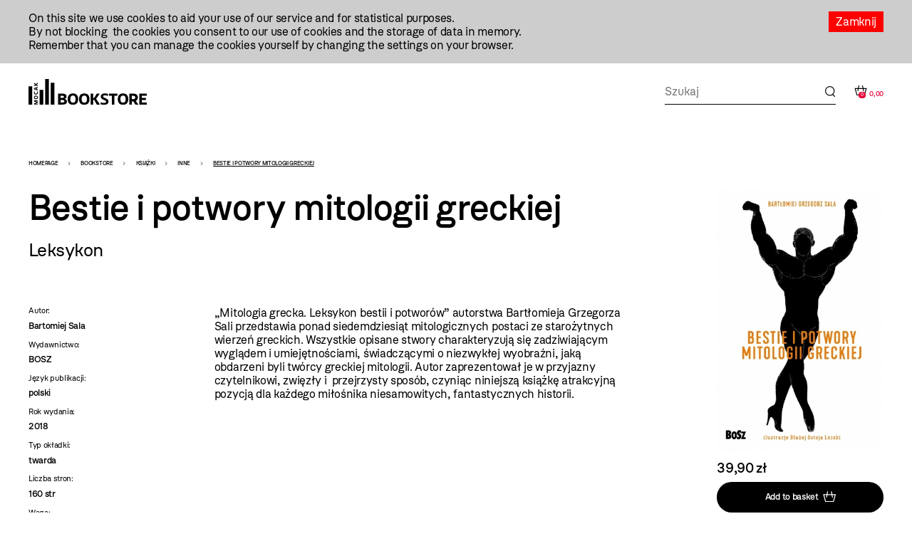

--- FILE ---
content_type: text/html; charset=utf-8
request_url: https://en.mocak.pl/sklep/produkt/bestie-i-potwory-mitologii
body_size: 346949
content:
<!DOCTYPE html>
<html class="no-js" lang="en">
<head>
<meta charset="utf-8" />
<meta name="csrf-param" content="authenticity_token" />
<meta name="csrf-token" content="5D9MfpiXu8VdX70zgxg_-eVbTVqedKQU7DeIVxb0Wp7zY1lFrUoS0S6ZxXBxgyxQRedVdIw5DdO8qy2GCCWxLA" />
<meta content="" name="keywords" />
<meta content="" name="description" />
<meta content="width=device-width, initial-scale=1.0" name="viewport" />
<meta content="index,follow" name="robots" />
<meta content="https://mocak.pl/deklaracja-dostepnosci" name="deklaracja-dostępności" />
<meta content="/assets/site/mocak-logo-for-fb-3f5a1eeadfd67e31a614093130af9dda2d66dc2d921282ec503534431bc52278.png" property="og:image" />
<meta content="Bestie i potwory mitologii greckiej, wyd. Bosz - MOCAK" property="og:title" />
<meta content="" property="og:description" />
<title>Bestie i potwory mitologii greckiej, wyd. Bosz - MOCAK</title>
<link href="/assets/site/mocak-fav-ece7a312160d82bf6bcb9f677a141bf7a6ccb9e35b36ed4c7fb35aabca3be618.png" rel="icon" type="image/png" />
<link href="/favicon.ico" rel="shortcut icon" type="image/x-icon" />
<link rel="stylesheet" href="/assets/site-63f6305d5b76aa1b6766b8a8c3127cf630b5f262a926c197e48085a43f36be2c.css" media="all" />

<link rel="stylesheet" href="https://cdn.jsdelivr.net/npm/swiper@11/swiper-bundle.min.css" media="all" />
<script src="/assets/modernizr-2.5.3-625e8cc8662056d3dda53b3b894480fad4be3edc45e536691e1d34a4063714e7.js"></script>
<script src="/assets/cssua.min-3716361f769c96f76999cc81d835837fd4003ac674f1cb5104596fa686ea8e61.js"></script>
<script src="https://cdn.jsdelivr.net/npm/swiper@11/swiper-bundle.min.js"></script>
<style type="text/css">
  /*<![CDATA[*/
    #cookie-info {
      color: #000000;
      background: #CDCDCD;
    }
    #cookie-info-close {
      color: #FFFFFF;
      background: #FF0000;
    }
    #cookie-info p:last-child {
      margin-bottom: 0;
    }
    #cookie-info {
      display: none;
      padding: 1rem 0;
      width: 100vw;
      margin: 0 auto;
      position: relative;
      left: 50%;
      transform: translateX(-50%);
    }
    #cookie-info a {
      text-decoration: none;
    }
    #cookie-info a:hover {
      text-decoration: underline;
    }
    #cookie-info-close {
      float: right;
      display: block;
      margin: 0 0 10px 10px;
      padding: 5px 10px;
      text-decoration: none;
    }
    #cookie-info-close:hover {
      text-decoration: underline;
    }
  /*]]>*/
</style>

<script type="text/javascript">
  //<![CDATA[
    var _gaq=[['_setAccount','UA-27056951-1'],['_trackPageview']];(function(d,t){
    var g=d.createElement(t),s=d.getElementsByTagName(t)[0];
    g.async=true;g.src='//www.google-analytics.com/ga.js';s.parentNode.insertBefore(g,s)
    }(document,'script'))
  //]]>
</script>
<script src="//pro.hit.gemius.pl/gemius.js" type="text/javascript"></script>
<script type="text/javascript">
  //<![CDATA[
    !function(f,b,e,v,n,t,s){if(f.fbq)return;n=f.fbq=function(){n.callMethod?
    n.callMethod.apply(n,arguments):n.queue.push(arguments)};if(!f._fbq)f._fbq=n;
    n.push=n;n.loaded=!0;n.version='2.0';n.queue=[];t=b.createElement(e);t.async=!0;
    t.src=v;s=b.getElementsByTagName(e)[0];s.parentNode.insertBefore(t,s)}(window,
    document,'script','https://connect.facebook.net/en_US/fbevents.js');
    fbq('init', '727142423991885');
    fbq('track', "PageView");
  //]]>
</script>
<noscript>
<img height="1" src="https://www.facebook.com/tr?id=727142423991885&amp;ev=PageView&amp;noscript=1" style="display:none" width="1" />
</noscript>
<style>

</style>
</head>

<body class="default page has-left-sidebar bookstore" id="top">
<a class="skip-link" href="#content"><span class="translation_missing" title="translation missing: en.Przejdź do treści">Przejdź Do Treści</span></a>
<div aria-label="Informacja o plikach cookie" id="cookie-info" role="region">
<div class="inner">
<a href="#" id="cookie-info-close">Zamknij</a>
<p>On this site we use cookies to aid your use of our service and for statistical purposes. <br />By not blocking  the cookies you consent to our use of cookies and the storage of data in memory. <br />Remember that you can manage the cookies yourself by changing the settings on your browser.</p>
</div>
</div>

<div id="container">
<header class="header-bookstore" id="header">
<div class="inner">
<a id="logo" href="/bookstore"><img alt="Logo strony" src="/assets/site2/logo_bookstore-5f8a9cb61d8f88fb1460a98f6079c5bae91711f04cf4036be4b4e0f1fc6a1ffa.svg" /></a>
<div class="store-funcionality-wrapper">
<form class="frm-search-product" id="frm-search-product" action="/search_products" accept-charset="UTF-8" method="post"><input type="hidden" name="authenticity_token" value="31XA7DPi0K-xtieR1IQ0Ez2cXadhKC-sIWC8UIkG6Y24uHY5C8Boxe0upVBcFhe1VIX7nHD40SCGemUagh1NPg" autocomplete="off" /><div class="term" data-role="fieldcontain"><label for="search_product_term">Search</label><span class="wrap"><input id="search_product_term" data-autocomplete-source="/search_products" placeholder="Szukaj" value="" type="text" name="search_product[term]" /></span></div>
<input type="submit" name="commit" value="Wyślij" class="visually-hidden" data-disable-with="Wyślij" />
</form><div id="store_basket"></div>
</div>
</div>
<!-- /inner -->
</header>
<!-- /header -->


<div id="wrapper">
<aside id="left_sidebar">
<ul class="ebox" id="submenu"><li class="expanded has_children"><a href="/sklep/kategoria/1/produkty">WYDAWNICTWA MOCAK-U</a>
<ul><li><a href="/sklep/kategoria/32/produkty">Katalogi wystaw</a></li><li><a href="/sklep/kategoria/33/produkty">Inne</a></li><li><a href="/sklep/kategoria/34/produkty">MOCAK Forum</a></li><li><a href="/sklep/kategoria/74/produkty">Przecena</a></li></ul></li><li class="expanded has_children"><a href="/sklep/kategoria/2/produkty">Książki</a>
<ul><li><a href="/sklep/kategoria/105/produkty">NOWOŚĆ!</a></li><li><a href="/sklep/kategoria/17/produkty">Sztuka</a></li><li><a href="/sklep/kategoria/18/produkty">Filozofia i krytyka</a></li><li><a href="/sklep/kategoria/19/produkty">Architektura</a></li><li><a href="/sklep/kategoria/20/produkty">Design</a></li><li><a href="/sklep/kategoria/21/produkty">Moda</a></li><li><a href="/sklep/kategoria/22/produkty">Film i nowe media</a></li><li><a href="/sklep/kategoria/23/produkty">Teatr i performance</a></li><li><a href="/sklep/kategoria/24/produkty">Fotografia</a></li><li><a href="/sklep/kategoria/25/produkty">Komiks i powieść graficzna</a></li><li><a href="/sklep/kategoria/27/produkty">Gender studies</a></li><li><a href="/sklep/kategoria/29/produkty">Dla dzieci</a></li><li><a href="/sklep/kategoria/35/produkty">Muzyka</a></li><li><a href="/sklep/kategoria/107/produkty">Kulinaria</a></li><li><a href="/sklep/kategoria/78/produkty">Literatura faktu</a></li><li><a href="/sklep/kategoria/96/produkty">Literatura</a></li><li class="active"><a href="/sklep/kategoria/36/produkty">Inne</a></li><li><a href="/sklep/kategoria/104/produkty">Czasopisma</a></li><li class="feature"><a href="/sklep/kategoria/69/produkty">Wyprzedaż</a></li></ul></li><li class="expanded has_children"><a href="/sklep/kategoria/5/produkty">Inne</a>
<ul><li><a href="/sklep/kategoria/111/produkty">Przedmioty artystyczne</a></li><li><a href="/sklep/kategoria/6/produkty">Gadżety z logo muzeum</a></li><li><a href="/sklep/kategoria/109/produkty">Tekstylia</a></li><li><a href="/sklep/kategoria/7/produkty">Pocztówki i zakładki do książek</a></li><li><a href="/sklep/kategoria/45/produkty">Magnesy z reprodukcjami prac</a></li><li><a href="/sklep/kategoria/49/produkty">Reprodukcje prac z kolekcji MOCAK-u </a></li></ul></li></ul>
</aside>

<main id="content">
<h1 class="visually-hidden">Bookstore - szablon szczegóły</h1>
<ul id="breadcrumbs"><li><a href="/">Homepage</a></li><li><a href="/bookstore">Bookstore</a></li><li><a href="/sklep/kategoria/2/produkty">Książki</a></li><li><a href="/sklep/kategoria/36/produkty">Inne</a></li><li>Bestie i potwory mitologii greckiej</li></ul>
<div class="product-page">
<div class="product-content-wrapper">
<div class="title-wrapper">
<h1 class="title">Bestie i potwory mitologii greckiej</h1>
<h5 class="subtitle">Leksykon</h5>
</div>
<div class="product-info">
<div class="product-left-side">
<dl class="details">
<dt>Autor:</dt>
<dd>Bartomiej Sala</dd>
<dt>Wydawnictwo:</dt>
<dd>BOSZ</dd>
<dt>Język publikacji:</dt>
<dd>
polski
</dd>
<dt>Rok wydania:</dt>
<dd>2018</dd>
<dt>Typ okładki:</dt>
<dd>twarda</dd>
<dt>Liczba stron:</dt>
<dd>160 str</dd>
<dt>Waga:</dt>
<dd>0,5 kg</dd>
<dt>Wymiary:</dt>
<dd>168x242 mm</dd>
<dt>ISBN:</dt>
<dd>9788375763362</dd>
</dl>
</div>
<div class="product-right-side">
<p>„Mitologia grecka. Leksykon bestii i potworów” autorstwa Bartłomieja  Grzegorza Sali przedstawia ponad siedemdziesiąt mitologicznych postaci  ze starożytnych wierzeń greckich. Wszystkie opisane stwory  charakteryzują się zadziwiającym wyglądem i umiejętnościami,  świadczącymi o niezwykłej wyobraźni, jaką obdarzeni byli twórcy greckiej  mitologii. Autor zaprezentował je w przyjazny czytelnikowi, zwięzły i  przejrzysty sposób, czyniąc niniejszą książkę atrakcyjną pozycją dla  każdego miłośnika niesamowitych, fantastycznych historii.</p>
</div>
</div>
</div>
<div class="product-buy">
<div class="images-container images">
<a class="fancy" href="https://d1uip03pwa14dd.cloudfront.net/system/images/24167/5e6b984b94_large.jpg"><img alt="5e6b984b94.jpg - 24167" src="https://d1uip03pwa14dd.cloudfront.net/system/images/24167/5e6b984b94_large.jpg" /></a>
</div>
<div class="price">
<span>39,90 zł</span>
</div>
<a class="add_to_basket" data-remote="true" rel="nofollow" data-method="post" href="/koszyk?item_id=6974">Add to basket</a>
</div>
</div>

<div class="similar-products">
<div class="swiper-container">
<h2>Similar products</h2>
<div class="swiper-wrapper">
<div class="swiper-slide">
<a class="item-link" aria-label="Produkt: Księga smoków świata. Tom IV" href="/sklep/produkt/ksiega-smokow-swiata-tom-4-wyd-bosz"></a>
<div class="image" data-src="https://d1uip03pwa14dd.cloudfront.net/system/images/39618/f095e76a49_large.jpg">
<a class="add_to_basket" data-remote="true" rel="nofollow" data-method="post" href="/koszyk?item_id=14650">Buy</a>
</div>
<h3><a href="/sklep/produkt/ksiega-smokow-swiata-tom-4-wyd-bosz">Księga smoków świata. Tom IV</a></h3>
<div class="price">
<div class="similar_price">54,90 zł</div>
</div>
</div>
<div class="swiper-slide">
<a class="item-link" aria-label="Produkt: Bestiariusz japoński. Yokai, wyd. Bosz" href="/sklep/produkt/bestiariusz-japonski-yokai-wyd-bosz"></a>
<div class="image" data-src="https://d1uip03pwa14dd.cloudfront.net/system/images/34500/29d64e1176_large.jpg">
<a class="add_to_basket" data-remote="true" rel="nofollow" data-method="post" href="/koszyk?item_id=11722">Buy</a>
</div>
<h3><a href="/sklep/produkt/bestiariusz-japonski-yokai-wyd-bosz">Bestiariusz japoński. Yokai, wyd. Bosz</a></h3>
<div class="price">
<div class="similar_price">44,90 zł</div>
</div>
</div>
<div class="swiper-slide">
<a class="item-link" aria-label="Produkt: Magiczne zawody" href="/sklep/produkt/magiczne-zawody-wyd-bosz"></a>
<div class="image" data-src="https://d1uip03pwa14dd.cloudfront.net/system/images/24171/ad1f2040f5_large.jpg">
<a class="add_to_basket" data-remote="true" rel="nofollow" data-method="post" href="/koszyk?item_id=6977">Buy</a>
</div>
<h3><a href="/sklep/produkt/magiczne-zawody-wyd-bosz">Magiczne zawody</a></h3>
<div class="price">
<div class="similar_price">39,90 zł</div>
</div>
</div>
<div class="swiper-slide">
<a class="item-link" aria-label="Produkt: Wycie w ciemności" href="/sklep/produkt/wycie-w-ciemnosci"></a>
<div class="image" data-src="https://d1uip03pwa14dd.cloudfront.net/system/images/21253/aa9a9dec07_large.jpg">
<a class="add_to_basket" data-remote="true" rel="nofollow" data-method="post" href="/koszyk?item_id=5942">Buy</a>
</div>
<h3><a href="/sklep/produkt/wycie-w-ciemnosci">Wycie w ciemności</a></h3>
<div class="price">
<div class="similar_price">44,90 zł</div>
</div>
</div>
<div class="swiper-slide">
<a class="item-link" aria-label="Produkt: Księga smoków polski. Tom III" href="/sklep/produkt/ksiega-smokow-polski-tom-3-wyd-bosz"></a>
<div class="image" data-src="https://d1uip03pwa14dd.cloudfront.net/system/images/38852/9a7064d209_large.jpg">
<a class="add_to_basket" data-remote="true" rel="nofollow" data-method="post" href="/koszyk?item_id=14229">Buy</a>
</div>
<h3><a href="/sklep/produkt/ksiega-smokow-polski-tom-3-wyd-bosz">Księga smoków polski. Tom III</a></h3>
<div class="price">
<div class="similar_price">54,90 zł</div>
</div>
</div>
<div class="swiper-slide">
<a class="item-link" aria-label="Produkt: Opowieści z kraju nad Wilią" href="/sklep/produkt/opowiesci-z-kraju-nad-wilia-basnie-i-legendy-lite"></a>
<div class="image" data-src="https://d1uip03pwa14dd.cloudfront.net/system/images/35293/438af768cc_large.jpg">
<a class="add_to_basket" data-remote="true" rel="nofollow" data-method="post" href="/koszyk?item_id=12392">Buy</a>
</div>
<h3><a href="/sklep/produkt/opowiesci-z-kraju-nad-wilia-basnie-i-legendy-lite">Opowieści z kraju nad Wilią</a></h3>
<div class="price">
<div class="similar_price">39,60 zł</div>
</div>
</div>
</div>
</div>
</div>


</main>
</div>
<!-- /wrapper -->

<footer class="content-info" id="footer" role="contentinfo">
<div class="inner">
<a id="logo-footer" href="/"><img alt="MOCAK, strona główna" src="/assets/site2/logo_big_white-90bf34a1b74748218592df0e01c3c5106923386390b5a897aa13a2134cd9feb7.svg" />
</a><div class="footer-menu-wrapper">
<nav aria-label="Główne menu stopki">
<ul id="bottom-menu"></ul>
</nav>
<nav aria-label="Menu dodatkowe">
<ul id="rightside-menu"></ul>
</nav>
</div>
<div class="footer-middle-wrapper">
<nav aria-label="Menu pomocnicze stopki">
<ul id="footer-menu"><li><a href="/library">Library</a></li><li><a href="/nobookstore">MOCAK Bookstore</a></li><li><a href="/sklep/produkt/bestie-i-potwory-mitologii">Press</a></li><li><a href="/sitemap">Sitemap</a></li><li><a href="/privacy-policy">Privacy policy</a></li></ul>
</nav>
<nav aria-label="Media społecznościowe">
<ul class="social-media-links"></ul>
</nav>
</div>
<div class="footer-bottom-wrapper">
<ul id="financed">
<li class="krakow">
<a target="_blank" rel="noopener noreferrer" href="https://www.krakow.pl/">Kraków
<span class="visually-hidden">(otwiera się w nowej karcie)</span>
</a></li>
<li class="bip">
<a target="_blank" rel="noopener noreferrer" href="http://www.bip.krakow.pl/?bip_id=530">BIP
<span class="visually-hidden">(otwiera się w nowej karcie)</span>
</a></li>
</ul>
<div class="bottom-row-wrapper">
<div class="copyright">
Wszystkie prawa zastrzeżone &copy;
<b>MOCAK</b>
2011-2026
</div>
<div class="financed-text">
MOCAK THE MUSEUM OF CONTEMPORARY ART IN KRAKOW – A CULTURAL INSTITUTION OF THE CITY KRAKOW
</div>
<div class="design">
projekt, wykonanie i utrzymanie:
<a aria-label="Bonjour.pl - Tworzenie aplikacji mobilnych i serwisów internetowych" href="http://bonjour.pl">Bonjour.pl</a>
</div>
</div>
</div>
</div>
</footer>

<div id="product-filter-content">
<div class="close"></div>
<h2>Filter</h2>
<span class="custom-dropdown publisher-filtr filter-wrapper">
<label for="publisher">Wydawnictwo:</label>
<div class="dropdown-selected">- wybierz -</div>
<ul class="dropdown-options">
<li class="dropdown-option" data-value="- select -">- select -</li>
<li class="dropdown-option" data-value="40 000 malarzy">40 000 malarzy</li>
<li class="dropdown-option" data-value="5WHY Promotion">5WHY Promotion</li>
<li class="dropdown-option" data-value="a5">a5</li>
<li class="dropdown-option" data-value="Abrams">Abrams</li>
<li class="dropdown-option" data-value="Adam Marszałek">Adam Marszałek</li>
<li class="dropdown-option" data-value="Adamada">Adamada</li>
<li class="dropdown-option" data-value="Afera">Afera</li>
<li class="dropdown-option" data-value="Agencja Dramatu i Teatru">Agencja Dramatu i Teatru</li>
<li class="dropdown-option" data-value="AGORA">AGORA</li>
<li class="dropdown-option" data-value="Akademia Architektury">Akademia Architektury</li>
<li class="dropdown-option" data-value="Akademia Sztuk Pięknych w Katowicach">Akademia Sztuk Pięknych w Katowicach</li>
<li class="dropdown-option" data-value="Albatros">Albatros</li>
<li class="dropdown-option" data-value="Aletheia">Aletheia</li>
<li class="dropdown-option" data-value="Almapress">Almapress</li>
<li class="dropdown-option" data-value="Altbuch">Altbuch</li>
<li class="dropdown-option" data-value="Ammonite Press">Ammonite Press</li>
<li class="dropdown-option" data-value="Aperture">Aperture</li>
<li class="dropdown-option" data-value="Arkady">Arkady</li>
<li class="dropdown-option" data-value="Artinfo.pl">Artinfo.pl</li>
<li class="dropdown-option" data-value="ArtRage">ArtRage</li>
<li class="dropdown-option" data-value="Austeria">Austeria</li>
<li class="dropdown-option" data-value="Bajka">Bajka</li>
<li class="dropdown-option" data-value="Best Comics">Best Comics</li>
<li class="dropdown-option" data-value="Bezdroża">Bezdroża</li>
<li class="dropdown-option" data-value="Bęc Zmiana">Bęc Zmiana</li>
<li class="dropdown-option" data-value="Biuro Literackie">Biuro Literackie</li>
<li class="dropdown-option" data-value="Bloomsbury Academic">Bloomsbury Academic</li>
<li class="dropdown-option" data-value="BLOW UP PRESS">BLOW UP PRESS</li>
<li class="dropdown-option" data-value="Bodley Head">Bodley Head</li>
<li class="dropdown-option" data-value="BookPlan">BookPlan</li>
<li class="dropdown-option" data-value="Bored Wolves">Bored Wolves</li>
<li class="dropdown-option" data-value="BOSZ">BOSZ</li>
<li class="dropdown-option" data-value="Buchmann">Buchmann</li>
<li class="dropdown-option" data-value="Bunkier Sztuki">Bunkier Sztuki</li>
<li class="dropdown-option" data-value="Burda Publishing Polska">Burda Publishing Polska</li>
<li class="dropdown-option" data-value="BWA Bielsko Biała">BWA Bielsko Biała</li>
<li class="dropdown-option" data-value="C&amp;T">C&amp;T</li>
<li class="dropdown-option" data-value="Centrala">Centrala</li>
<li class="dropdown-option" data-value="Centrum Architektury">Centrum Architektury</li>
<li class="dropdown-option" data-value="Centrum Archiwistyki Społecznej">Centrum Archiwistyki Społecznej</li>
<li class="dropdown-option" data-value="Centrum Edukacji Dziecięcej">Centrum Edukacji Dziecięcej</li>
<li class="dropdown-option" data-value="Chmurrra Burrra">Chmurrra Burrra</li>
<li class="dropdown-option" data-value="Claroscuro">Claroscuro</li>
<li class="dropdown-option" data-value="Cricoteka">Cricoteka</li>
<li class="dropdown-option" data-value="CSW Łaźnia">CSW Łaźnia</li>
<li class="dropdown-option" data-value="CSW Zamek Ujazdowski">CSW Zamek Ujazdowski</li>
<li class="dropdown-option" data-value="Cyranka">Cyranka</li>
<li class="dropdown-option" data-value="Czarna Owca">Czarna Owca</li>
<li class="dropdown-option" data-value="Czarne">Czarne</li>
<li class="dropdown-option" data-value="Części Proste">Części Proste</li>
<li class="dropdown-option" data-value="Czytelnik">Czytelnik</li>
<li class="dropdown-option" data-value="d2d">d2d</li>
<li class="dropdown-option" data-value="Debit">Debit</li>
<li class="dropdown-option" data-value="Design Media Publishing">Design Media Publishing</li>
<li class="dropdown-option" data-value="Dialog">Dialog</li>
<li class="dropdown-option" data-value="DodoEditor">DodoEditor</li>
<li class="dropdown-option" data-value="Dolnośląskie">Dolnośląskie</li>
<li class="dropdown-option" data-value="Dorling Kindersley">Dorling Kindersley</li>
<li class="dropdown-option" data-value="Dowody na istnienie">Dowody na istnienie</li>
<li class="dropdown-option" data-value="Dragon">Dragon</li>
<li class="dropdown-option" data-value="DrugaNoga">DrugaNoga</li>
<li class="dropdown-option" data-value="Drzazgi">Drzazgi</li>
<li class="dropdown-option" data-value="Dwie Siostry">Dwie Siostry</li>
<li class="dropdown-option" data-value="Dwukropek">Dwukropek</li>
<li class="dropdown-option" data-value="Edgard">Edgard</li>
<li class="dropdown-option" data-value="Egmont">Egmont</li>
<li class="dropdown-option" data-value="Elemental">Elemental</li>
<li class="dropdown-option" data-value="EMG">EMG</li>
<li class="dropdown-option" data-value="Emocje">Emocje</li>
<li class="dropdown-option" data-value="Entliczek">Entliczek</li>
<li class="dropdown-option" data-value="Evviva L&#39;arte">Evviva L&#39;arte</li>
<li class="dropdown-option" data-value="Fame Art">Fame Art</li>
<li class="dropdown-option" data-value="Filtry">Filtry</li>
<li class="dropdown-option" data-value="Fitzcarraldo">Fitzcarraldo</li>
<li class="dropdown-option" data-value="Forma">Forma</li>
<li class="dropdown-option" data-value="Frame Art">Frame Art</li>
<li class="dropdown-option" data-value="Freedom publishing">Freedom publishing</li>
<li class="dropdown-option" data-value="Fundacja Edwarda Dwurnika">Fundacja Edwarda Dwurnika</li>
<li class="dropdown-option" data-value="Fundacja Kontent">Fundacja Kontent</li>
<li class="dropdown-option" data-value="Fundacja Marsta">Fundacja Marsta</li>
<li class="dropdown-option" data-value="G&amp;P">G&amp;P</li>
<li class="dropdown-option" data-value="Galeria Arsenał">Galeria Arsenał</li>
<li class="dropdown-option" data-value="Galeria Lotna">Galeria Lotna</li>
<li class="dropdown-option" data-value="Galeria Zderzak">Galeria Zderzak</li>
<li class="dropdown-option" data-value="Gestalten">Gestalten</li>
<li class="dropdown-option" data-value="Granda">Granda</li>
<li class="dropdown-option" data-value="Granta">Granta</li>
<li class="dropdown-option" data-value="Ha!art">Ha!art</li>
<li class="dropdown-option" data-value="Hanami">Hanami</li>
<li class="dropdown-option" data-value="Harde">Harde</li>
<li class="dropdown-option" data-value="Hatje Cantz">Hatje Cantz</li>
<li class="dropdown-option" data-value="Hodder And Stoughton">Hodder And Stoughton</li>
<li class="dropdown-option" data-value="Instytut Adama Mickiewicza">Instytut Adama Mickiewicza</li>
<li class="dropdown-option" data-value="Instytut Badań Literackich">Instytut Badań Literackich</li>
<li class="dropdown-option" data-value="Instytut Teatralny">Instytut Teatralny</li>
<li class="dropdown-option" data-value="Iskry">Iskry</li>
<li class="dropdown-option" data-value="Jaguar">Jaguar</li>
<li class="dropdown-option" data-value="Karakter">Karakter</li>
<li class="dropdown-option" data-value="Katarzyna Kozyra Foundation">Katarzyna Kozyra Foundation</li>
<li class="dropdown-option" data-value="Katedra">Katedra</li>
<li class="dropdown-option" data-value="KBOOM">KBOOM</li>
<li class="dropdown-option" data-value="Kingfisher Press">Kingfisher Press</li>
<li class="dropdown-option" data-value="Kobiece">Kobiece</li>
<li class="dropdown-option" data-value="Kocur Bury">Kocur Bury</li>
<li class="dropdown-option" data-value="Kolegium Europy Wschodniej">Kolegium Europy Wschodniej</li>
<li class="dropdown-option" data-value="Kropka">Kropka</li>
<li class="dropdown-option" data-value="Krupa Gallery">Krupa Gallery</li>
<li class="dropdown-option" data-value="Krytyka Polityczna">Krytyka Polityczna</li>
<li class="dropdown-option" data-value="Książka i Prasa">Książka i Prasa</li>
<li class="dropdown-option" data-value="Książkowe Klimaty">Książkowe Klimaty</li>
<li class="dropdown-option" data-value="Kultura Gniewu">Kultura Gniewu</li>
<li class="dropdown-option" data-value="Kurc">Kurc</li>
<li class="dropdown-option" data-value="Latarnik">Latarnik</li>
<li class="dropdown-option" data-value="Laurence King">Laurence King</li>
<li class="dropdown-option" data-value="Libra Pl">Libra Pl</li>
<li class="dropdown-option" data-value="Lira">Lira</li>
<li class="dropdown-option" data-value="Literackie">Literackie</li>
<li class="dropdown-option" data-value="Literate">Literate</li>
<li class="dropdown-option" data-value="Lokator">Lokator</li>
<li class="dropdown-option" data-value="Lost in Time">Lost in Time</li>
<li class="dropdown-option" data-value="Luna">Luna</li>
<li class="dropdown-option" data-value="Luna House">Luna House</li>
<li class="dropdown-option" data-value="MAG">MAG</li>
<li class="dropdown-option" data-value="Magia Słowa">Magia Słowa</li>
<li class="dropdown-option" data-value="Mako Press">Mako Press</li>
<li class="dropdown-option" data-value="Małopolski Instytut Kultury">Małopolski Instytut Kultury</li>
<li class="dropdown-option" data-value="Mamania">Mamania</li>
<li class="dropdown-option" data-value="Mammal">Mammal</li>
<li class="dropdown-option" data-value="Mandioca">Mandioca</li>
<li class="dropdown-option" data-value="Mando">Mando</li>
<li class="dropdown-option" data-value="Marginesy">Marginesy</li>
<li class="dropdown-option" data-value="Media Rodzina">Media Rodzina</li>
<li class="dropdown-option" data-value="mg">mg</li>
<li class="dropdown-option" data-value="MG">MG</li>
<li class="dropdown-option" data-value="Miejskie Posnania">Miejskie Posnania</li>
<li class="dropdown-option" data-value="Międzynarodowe Centrum Kultury">Międzynarodowe Centrum Kultury</li>
<li class="dropdown-option" data-value="Moc Media">Moc Media</li>
<li class="dropdown-option" data-value="MOCAK">MOCAK</li>
<li class="dropdown-option" data-value="Mucha Comics">Mucha Comics</li>
<li class="dropdown-option" data-value="Muchomor">Muchomor</li>
<li class="dropdown-option" data-value="Muza">Muza</li>
<li class="dropdown-option" data-value="Muzeum Historii Fotografii">Muzeum Historii Fotografii</li>
<li class="dropdown-option" data-value="Muzeum II Wojny Światowej">Muzeum II Wojny Światowej</li>
<li class="dropdown-option" data-value="Muzeum Miasta Gdyni">Muzeum Miasta Gdyni</li>
<li class="dropdown-option" data-value="Muzeum Narodowe w Warszawie">Muzeum Narodowe w Warszawie</li>
<li class="dropdown-option" data-value="Muzeum Pałacu Króla Jana III w Wilanowie">Muzeum Pałacu Króla Jana III w Wilanowie</li>
<li class="dropdown-option" data-value="Muzeum Pamięci Sybiru">Muzeum Pamięci Sybiru</li>
<li class="dropdown-option" data-value="Muzeum Sztuki Nowoczesnej w Warszawie">Muzeum Sztuki Nowoczesnej w Warszawie</li>
<li class="dropdown-option" data-value="Muzeum Sztuki w Łodzi">Muzeum Sztuki w Łodzi</li>
<li class="dropdown-option" data-value="Muzeum Warszawy">Muzeum Warszawy</li>
<li class="dropdown-option" data-value="Narodowe Centrum Kultury">Narodowe Centrum Kultury</li>
<li class="dropdown-option" data-value="Narodowy Instytut Architektury i Urbanistyki">Narodowy Instytut Architektury i Urbanistyki</li>
<li class="dropdown-option" data-value="Nasza Księgarnia">Nasza Księgarnia</li>
<li class="dropdown-option" data-value="Newhomers">Newhomers</li>
<li class="dropdown-option" data-value="Nisza">Nisza</li>
<li class="dropdown-option" data-value="Noir Sur Blanc">Noir Sur Blanc</li>
<li class="dropdown-option" data-value="Non Stop Comics">Non Stop Comics</li>
<li class="dropdown-option" data-value="Novaeres">Novaeres</li>
<li class="dropdown-option" data-value="Od Do">Od Do</li>
<li class="dropdown-option" data-value="Officyna">Officyna</li>
<li class="dropdown-option" data-value="Oficyna Bractwa Trojka">Oficyna Bractwa Trojka</li>
<li class="dropdown-option" data-value="Oficyna Wydawnicza Oryginały">Oficyna Wydawnicza Oryginały</li>
<li class="dropdown-option" data-value="Ogon">Ogon</li>
<li class="dropdown-option" data-value="OH">OH</li>
<li class="dropdown-option" data-value="Okis">Okis</li>
<li class="dropdown-option" data-value="Ongrys">Ongrys</li>
<li class="dropdown-option" data-value="Operahaus">Operahaus</li>
<li class="dropdown-option" data-value="Orion Publishing Group">Orion Publishing Group</li>
<li class="dropdown-option" data-value="Oryginały">Oryginały</li>
<li class="dropdown-option" data-value="OsnoVa">OsnoVa</li>
<li class="dropdown-option" data-value="Otwarte">Otwarte</li>
<li class="dropdown-option" data-value="Pamoja Press">Pamoja Press</li>
<li class="dropdown-option" data-value="Panaceum">Panaceum</li>
<li class="dropdown-option" data-value="Państwowa Galeria Sztuki w Sopocie">Państwowa Galeria Sztuki w Sopocie</li>
<li class="dropdown-option" data-value="Państwowy Instytut Wydawniczy">Państwowy Instytut Wydawniczy</li>
<li class="dropdown-option" data-value="Papilon">Papilon</li>
<li class="dropdown-option" data-value="Pasaże">Pasaże</li>
<li class="dropdown-option" data-value="Pascal">Pascal</li>
<li class="dropdown-option" data-value="Pauza">Pauza</li>
<li class="dropdown-option" data-value="Penguin">Penguin</li>
<li class="dropdown-option" data-value="Phaidon">Phaidon</li>
<li class="dropdown-option" data-value="Planeta Komiksów">Planeta Komiksów</li>
<li class="dropdown-option" data-value="Pogranicze">Pogranicze</li>
<li class="dropdown-option" data-value="Polityka">Polityka</li>
<li class="dropdown-option" data-value="Poorex Design Bartosz Mucha">Poorex Design Bartosz Mucha</li>
<li class="dropdown-option" data-value="Pop-up Studio">Pop-up Studio</li>
<li class="dropdown-option" data-value="Powergraph">Powergraph</li>
<li class="dropdown-option" data-value="Poznańskie">Poznańskie</li>
<li class="dropdown-option" data-value="Pracownia Wydawnicza">Pracownia Wydawnicza</li>
<li class="dropdown-option" data-value="Prestel">Prestel</li>
<li class="dropdown-option" data-value="Profile">Profile</li>
<li class="dropdown-option" data-value="Prószyński i S-ka">Prószyński i S-ka</li>
<li class="dropdown-option" data-value="Publicat">Publicat</li>
<li class="dropdown-option" data-value="Purple Book">Purple Book</li>
<li class="dropdown-option" data-value="PWM">PWM</li>
<li class="dropdown-option" data-value="PWN">PWN</li>
<li class="dropdown-option" data-value="Rebis">Rebis</li>
<li class="dropdown-option" data-value="Relacja">Relacja</li>
<li class="dropdown-option" data-value="Replika">Replika</li>
<li class="dropdown-option" data-value="RM">RM</li>
<li class="dropdown-option" data-value="salix alba">salix alba</li>
<li class="dropdown-option" data-value="SBM">SBM</li>
<li class="dropdown-option" data-value="Scala Arts &amp; Heritage Publishers Ltd">Scala Arts &amp; Heritage Publishers Ltd</li>
<li class="dropdown-option" data-value="Scheidegger &amp; Spiess">Scheidegger &amp; Spiess</li>
<li class="dropdown-option" data-value="Scream Comics">Scream Comics</li>
<li class="dropdown-option" data-value="Sedno">Sedno</li>
<li class="dropdown-option" data-value="SelfMadeHero">SelfMadeHero</li>
<li class="dropdown-option" data-value="Sensus">Sensus</li>
<li class="dropdown-option" data-value="Sine Qua Non">Sine Qua Non</li>
<li class="dropdown-option" data-value="Skarpa Warszawska">Skarpa Warszawska</li>
<li class="dropdown-option" data-value="Sklep podróżnika">Sklep podróżnika</li>
<li class="dropdown-option" data-value="słowo/obraz terytoria">słowo/obraz terytoria</li>
<li class="dropdown-option" data-value="Słucham Media">Słucham Media</li>
<li class="dropdown-option" data-value="Smak Słowa">Smak Słowa</li>
<li class="dropdown-option" data-value="Smartbooks">Smartbooks</li>
<li class="dropdown-option" data-value="Sonia Draga">Sonia Draga</li>
<li class="dropdown-option" data-value="Stara Szkoła">Stara Szkoła</li>
<li class="dropdown-option" data-value="Staromiejski Dom Kultury">Staromiejski Dom Kultury</li>
<li class="dropdown-option" data-value="Stentor">Stentor</li>
<li class="dropdown-option" data-value="Stowarzyszenie Pisarzy Polskich">Stowarzyszenie Pisarzy Polskich</li>
<li class="dropdown-option" data-value="Stowarzyszenie Żywych Poetów">Stowarzyszenie Żywych Poetów</li>
<li class="dropdown-option" data-value="Szczeliny">Szczeliny</li>
<li class="dropdown-option" data-value="Szpalanka Lab">Szpalanka Lab</li>
<li class="dropdown-option" data-value="Świat Książki">Świat Książki</li>
<li class="dropdown-option" data-value="Tadam">Tadam</li>
<li class="dropdown-option" data-value="Tajfuny">Tajfuny</li>
<li class="dropdown-option" data-value="Tako">Tako</li>
<li class="dropdown-option" data-value="Taschen">Taschen</li>
<li class="dropdown-option" data-value="Tatarak">Tatarak</li>
<li class="dropdown-option" data-value="Tate Publishing">Tate Publishing</li>
<li class="dropdown-option" data-value="Taurus Media">Taurus Media</li>
<li class="dropdown-option" data-value="Tekturka">Tekturka</li>
<li class="dropdown-option" data-value="teNeues">teNeues</li>
<li class="dropdown-option" data-value="Thames &amp; Hudson">Thames &amp; Hudson</li>
<li class="dropdown-option" data-value="Timof i cisi wspolnicy">Timof i cisi wspolnicy</li>
<li class="dropdown-option" data-value="Together for Bees">Together for Bees</li>
<li class="dropdown-option" data-value="ToTamto">ToTamto</li>
<li class="dropdown-option" data-value="Trialog">Trialog</li>
<li class="dropdown-option" data-value="Ultimate Comics">Ultimate Comics</li>
<li class="dropdown-option" data-value="Universitas">Universitas</li>
<li class="dropdown-option" data-value="Uniwersytet Jagieloński">Uniwersytet Jagieloński</li>
<li class="dropdown-option" data-value="Uniwersytet Marii Curie-Skłodowskiej">Uniwersytet Marii Curie-Skłodowskiej</li>
<li class="dropdown-option" data-value="Uniwersytetu Warszawskiego">Uniwersytetu Warszawskiego</li>
<li class="dropdown-option" data-value="Ursines">Ursines</li>
<li class="dropdown-option" data-value="Usborne">Usborne</li>
<li class="dropdown-option" data-value="Vintage">Vintage</li>
<li class="dropdown-option" data-value="Vis-a-vis / Etiuda">Vis-a-vis / Etiuda</li>
<li class="dropdown-option" data-value="Vistulana">Vistulana</li>
<li class="dropdown-option" data-value="W podwórku">W podwórku</li>
<li class="dropdown-option" data-value="W.A.B">W.A.B</li>
<li class="dropdown-option" data-value="Wallstein">Wallstein</li>
<li class="dropdown-option" data-value="Warstwy">Warstwy</li>
<li class="dropdown-option" data-value="Warsztaty Kultury">Warsztaty Kultury</li>
<li class="dropdown-option" data-value="Weidenfeld Nicolson">Weidenfeld Nicolson</li>
<li class="dropdown-option" data-value="Wiatr od morza">Wiatr od morza</li>
<li class="dropdown-option" data-value="Widnokrąg">Widnokrąg</li>
<li class="dropdown-option" data-value="Wielka Litera">Wielka Litera</li>
<li class="dropdown-option" data-value="Wilga">Wilga</li>
<li class="dropdown-option" data-value="Wolno">Wolno</li>
<li class="dropdown-option" data-value="Wydałem">Wydałem</li>
<li class="dropdown-option" data-value="Wydawnictwo Komiksowe">Wydawnictwo Komiksowe</li>
<li class="dropdown-option" data-value="Wydawnictwo Literackie">Wydawnictwo Literackie</li>
<li class="dropdown-option" data-value="Wydawnictwo MG">Wydawnictwo MG</li>
<li class="dropdown-option" data-value="Wydawnictwo Naukowe PWN">Wydawnictwo Naukowe PWN</li>
<li class="dropdown-option" data-value="Wydawnictwo Naukowe UAM">Wydawnictwo Naukowe UAM</li>
<li class="dropdown-option" data-value="Wydawnictwo Poznańskie">Wydawnictwo Poznańskie</li>
<li class="dropdown-option" data-value="Wydawnictwo Uniwersytetu Jagiellońskiego">Wydawnictwo Uniwersytetu Jagiellońskiego</li>
<li class="dropdown-option" data-value="Wydawnictwo Uniwersytetu Łódzkiego">Wydawnictwo Uniwersytetu Łódzkiego</li>
<li class="dropdown-option" data-value="Wysoki Zamek">Wysoki Zamek</li>
<li class="dropdown-option" data-value="Wytwórnia">Wytwórnia</li>
<li class="dropdown-option" data-value="Zachęta Narodowa Galeria Sztuki">Zachęta Narodowa Galeria Sztuki</li>
<li class="dropdown-option" data-value="Zakamarki">Zakamarki</li>
<li class="dropdown-option" data-value="Zielona Sowa">Zielona Sowa</li>
<li class="dropdown-option" data-value="Znak">Znak</li>
<li class="dropdown-option" data-value="Zupagrafika">Zupagrafika</li>
<li class="dropdown-option" data-value="Zwierciadło">Zwierciadło</li>
<li class="dropdown-option" data-value="Zygzaki">Zygzaki</li>
<li class="dropdown-option" data-value="Żywosłowie">Żywosłowie</li>
</ul>
<select name="publisher" id="publisher" style="display: none;"><option value="- select -">- select -</option>
<option value="40 000 malarzy">40 000 malarzy</option>
<option value="5WHY Promotion">5WHY Promotion</option>
<option value="a5">a5</option>
<option value="Abrams">Abrams</option>
<option value="Adam Marszałek">Adam Marszałek</option>
<option value="Adamada">Adamada</option>
<option value="Afera">Afera</option>
<option value="Agencja Dramatu i Teatru">Agencja Dramatu i Teatru</option>
<option value="AGORA">AGORA</option>
<option value="Akademia Architektury">Akademia Architektury</option>
<option value="Akademia Sztuk Pięknych w Katowicach">Akademia Sztuk Pięknych w Katowicach</option>
<option value="Albatros">Albatros</option>
<option value="Aletheia">Aletheia</option>
<option value="Almapress">Almapress</option>
<option value="Altbuch">Altbuch</option>
<option value="Ammonite Press">Ammonite Press</option>
<option value="Aperture">Aperture</option>
<option value="Arkady">Arkady</option>
<option value="Artinfo.pl">Artinfo.pl</option>
<option value="ArtRage">ArtRage</option>
<option value="Austeria">Austeria</option>
<option value="Bajka">Bajka</option>
<option value="Best Comics">Best Comics</option>
<option value="Bezdroża">Bezdroża</option>
<option value="Bęc Zmiana">Bęc Zmiana</option>
<option value="Biuro Literackie">Biuro Literackie</option>
<option value="Bloomsbury Academic">Bloomsbury Academic</option>
<option value="BLOW UP PRESS">BLOW UP PRESS</option>
<option value="Bodley Head">Bodley Head</option>
<option value="BookPlan">BookPlan</option>
<option value="Bored Wolves">Bored Wolves</option>
<option value="BOSZ">BOSZ</option>
<option value="Buchmann">Buchmann</option>
<option value="Bunkier Sztuki">Bunkier Sztuki</option>
<option value="Burda Publishing Polska">Burda Publishing Polska</option>
<option value="BWA Bielsko Biała">BWA Bielsko Biała</option>
<option value="C&amp;T">C&amp;T</option>
<option value="Centrala">Centrala</option>
<option value="Centrum Architektury">Centrum Architektury</option>
<option value="Centrum Archiwistyki Społecznej">Centrum Archiwistyki Społecznej</option>
<option value="Centrum Edukacji Dziecięcej">Centrum Edukacji Dziecięcej</option>
<option value="Chmurrra Burrra">Chmurrra Burrra</option>
<option value="Claroscuro">Claroscuro</option>
<option value="Cricoteka">Cricoteka</option>
<option value="CSW Łaźnia">CSW Łaźnia</option>
<option value="CSW Zamek Ujazdowski">CSW Zamek Ujazdowski</option>
<option value="Cyranka">Cyranka</option>
<option value="Czarna Owca">Czarna Owca</option>
<option value="Czarne">Czarne</option>
<option value="Części Proste">Części Proste</option>
<option value="Czytelnik">Czytelnik</option>
<option value="d2d">d2d</option>
<option value="Debit">Debit</option>
<option value="Design Media Publishing">Design Media Publishing</option>
<option value="Dialog">Dialog</option>
<option value="DodoEditor">DodoEditor</option>
<option value="Dolnośląskie">Dolnośląskie</option>
<option value="Dorling Kindersley">Dorling Kindersley</option>
<option value="Dowody na istnienie">Dowody na istnienie</option>
<option value="Dragon">Dragon</option>
<option value="DrugaNoga">DrugaNoga</option>
<option value="Drzazgi">Drzazgi</option>
<option value="Dwie Siostry">Dwie Siostry</option>
<option value="Dwukropek">Dwukropek</option>
<option value="Edgard">Edgard</option>
<option value="Egmont">Egmont</option>
<option value="Elemental">Elemental</option>
<option value="EMG">EMG</option>
<option value="Emocje">Emocje</option>
<option value="Entliczek">Entliczek</option>
<option value="Evviva L&#39;arte">Evviva L&#39;arte</option>
<option value="Fame Art">Fame Art</option>
<option value="Filtry">Filtry</option>
<option value="Fitzcarraldo">Fitzcarraldo</option>
<option value="Forma">Forma</option>
<option value="Frame Art">Frame Art</option>
<option value="Freedom publishing">Freedom publishing</option>
<option value="Fundacja Edwarda Dwurnika">Fundacja Edwarda Dwurnika</option>
<option value="Fundacja Kontent">Fundacja Kontent</option>
<option value="Fundacja Marsta">Fundacja Marsta</option>
<option value="G&amp;P">G&amp;P</option>
<option value="Galeria Arsenał">Galeria Arsenał</option>
<option value="Galeria Lotna">Galeria Lotna</option>
<option value="Galeria Zderzak">Galeria Zderzak</option>
<option value="Gestalten">Gestalten</option>
<option value="Granda">Granda</option>
<option value="Granta">Granta</option>
<option value="Ha!art">Ha!art</option>
<option value="Hanami">Hanami</option>
<option value="Harde">Harde</option>
<option value="Hatje Cantz">Hatje Cantz</option>
<option value="Hodder And Stoughton">Hodder And Stoughton</option>
<option value="Instytut Adama Mickiewicza">Instytut Adama Mickiewicza</option>
<option value="Instytut Badań Literackich">Instytut Badań Literackich</option>
<option value="Instytut Teatralny">Instytut Teatralny</option>
<option value="Iskry">Iskry</option>
<option value="Jaguar">Jaguar</option>
<option value="Karakter">Karakter</option>
<option value="Katarzyna Kozyra Foundation">Katarzyna Kozyra Foundation</option>
<option value="Katedra">Katedra</option>
<option value="KBOOM">KBOOM</option>
<option value="Kingfisher Press">Kingfisher Press</option>
<option value="Kobiece">Kobiece</option>
<option value="Kocur Bury">Kocur Bury</option>
<option value="Kolegium Europy Wschodniej">Kolegium Europy Wschodniej</option>
<option value="Kropka">Kropka</option>
<option value="Krupa Gallery">Krupa Gallery</option>
<option value="Krytyka Polityczna">Krytyka Polityczna</option>
<option value="Książka i Prasa">Książka i Prasa</option>
<option value="Książkowe Klimaty">Książkowe Klimaty</option>
<option value="Kultura Gniewu">Kultura Gniewu</option>
<option value="Kurc">Kurc</option>
<option value="Latarnik">Latarnik</option>
<option value="Laurence King">Laurence King</option>
<option value="Libra Pl">Libra Pl</option>
<option value="Lira">Lira</option>
<option value="Literackie">Literackie</option>
<option value="Literate">Literate</option>
<option value="Lokator">Lokator</option>
<option value="Lost in Time">Lost in Time</option>
<option value="Luna">Luna</option>
<option value="Luna House">Luna House</option>
<option value="MAG">MAG</option>
<option value="Magia Słowa">Magia Słowa</option>
<option value="Mako Press">Mako Press</option>
<option value="Małopolski Instytut Kultury">Małopolski Instytut Kultury</option>
<option value="Mamania">Mamania</option>
<option value="Mammal">Mammal</option>
<option value="Mandioca">Mandioca</option>
<option value="Mando">Mando</option>
<option value="Marginesy">Marginesy</option>
<option value="Media Rodzina">Media Rodzina</option>
<option value="mg">mg</option>
<option value="MG">MG</option>
<option value="Miejskie Posnania">Miejskie Posnania</option>
<option value="Międzynarodowe Centrum Kultury">Międzynarodowe Centrum Kultury</option>
<option value="Moc Media">Moc Media</option>
<option value="MOCAK">MOCAK</option>
<option value="Mucha Comics">Mucha Comics</option>
<option value="Muchomor">Muchomor</option>
<option value="Muza">Muza</option>
<option value="Muzeum Historii Fotografii">Muzeum Historii Fotografii</option>
<option value="Muzeum II Wojny Światowej">Muzeum II Wojny Światowej</option>
<option value="Muzeum Miasta Gdyni">Muzeum Miasta Gdyni</option>
<option value="Muzeum Narodowe w Warszawie">Muzeum Narodowe w Warszawie</option>
<option value="Muzeum Pałacu Króla Jana III w Wilanowie">Muzeum Pałacu Króla Jana III w Wilanowie</option>
<option value="Muzeum Pamięci Sybiru">Muzeum Pamięci Sybiru</option>
<option value="Muzeum Sztuki Nowoczesnej w Warszawie">Muzeum Sztuki Nowoczesnej w Warszawie</option>
<option value="Muzeum Sztuki w Łodzi">Muzeum Sztuki w Łodzi</option>
<option value="Muzeum Warszawy">Muzeum Warszawy</option>
<option value="Narodowe Centrum Kultury">Narodowe Centrum Kultury</option>
<option value="Narodowy Instytut Architektury i Urbanistyki">Narodowy Instytut Architektury i Urbanistyki</option>
<option value="Nasza Księgarnia">Nasza Księgarnia</option>
<option value="Newhomers">Newhomers</option>
<option value="Nisza">Nisza</option>
<option value="Noir Sur Blanc">Noir Sur Blanc</option>
<option value="Non Stop Comics">Non Stop Comics</option>
<option value="Novaeres">Novaeres</option>
<option value="Od Do">Od Do</option>
<option value="Officyna">Officyna</option>
<option value="Oficyna Bractwa Trojka">Oficyna Bractwa Trojka</option>
<option value="Oficyna Wydawnicza Oryginały">Oficyna Wydawnicza Oryginały</option>
<option value="Ogon">Ogon</option>
<option value="OH">OH</option>
<option value="Okis">Okis</option>
<option value="Ongrys">Ongrys</option>
<option value="Operahaus">Operahaus</option>
<option value="Orion Publishing Group">Orion Publishing Group</option>
<option value="Oryginały">Oryginały</option>
<option value="OsnoVa">OsnoVa</option>
<option value="Otwarte">Otwarte</option>
<option value="Pamoja Press">Pamoja Press</option>
<option value="Panaceum">Panaceum</option>
<option value="Państwowa Galeria Sztuki w Sopocie">Państwowa Galeria Sztuki w Sopocie</option>
<option value="Państwowy Instytut Wydawniczy">Państwowy Instytut Wydawniczy</option>
<option value="Papilon">Papilon</option>
<option value="Pasaże">Pasaże</option>
<option value="Pascal">Pascal</option>
<option value="Pauza">Pauza</option>
<option value="Penguin">Penguin</option>
<option value="Phaidon">Phaidon</option>
<option value="Planeta Komiksów">Planeta Komiksów</option>
<option value="Pogranicze">Pogranicze</option>
<option value="Polityka">Polityka</option>
<option value="Poorex Design Bartosz Mucha">Poorex Design Bartosz Mucha</option>
<option value="Pop-up Studio">Pop-up Studio</option>
<option value="Powergraph">Powergraph</option>
<option value="Poznańskie">Poznańskie</option>
<option value="Pracownia Wydawnicza">Pracownia Wydawnicza</option>
<option value="Prestel">Prestel</option>
<option value="Profile">Profile</option>
<option value="Prószyński i S-ka">Prószyński i S-ka</option>
<option value="Publicat">Publicat</option>
<option value="Purple Book">Purple Book</option>
<option value="PWM">PWM</option>
<option value="PWN">PWN</option>
<option value="Rebis">Rebis</option>
<option value="Relacja">Relacja</option>
<option value="Replika">Replika</option>
<option value="RM">RM</option>
<option value="salix alba">salix alba</option>
<option value="SBM">SBM</option>
<option value="Scala Arts &amp; Heritage Publishers Ltd">Scala Arts &amp; Heritage Publishers Ltd</option>
<option value="Scheidegger &amp; Spiess">Scheidegger &amp; Spiess</option>
<option value="Scream Comics">Scream Comics</option>
<option value="Sedno">Sedno</option>
<option value="SelfMadeHero">SelfMadeHero</option>
<option value="Sensus">Sensus</option>
<option value="Sine Qua Non">Sine Qua Non</option>
<option value="Skarpa Warszawska">Skarpa Warszawska</option>
<option value="Sklep podróżnika">Sklep podróżnika</option>
<option value="słowo/obraz terytoria">słowo/obraz terytoria</option>
<option value="Słucham Media">Słucham Media</option>
<option value="Smak Słowa">Smak Słowa</option>
<option value="Smartbooks">Smartbooks</option>
<option value="Sonia Draga">Sonia Draga</option>
<option value="Stara Szkoła">Stara Szkoła</option>
<option value="Staromiejski Dom Kultury">Staromiejski Dom Kultury</option>
<option value="Stentor">Stentor</option>
<option value="Stowarzyszenie Pisarzy Polskich">Stowarzyszenie Pisarzy Polskich</option>
<option value="Stowarzyszenie Żywych Poetów">Stowarzyszenie Żywych Poetów</option>
<option value="Szczeliny">Szczeliny</option>
<option value="Szpalanka Lab">Szpalanka Lab</option>
<option value="Świat Książki">Świat Książki</option>
<option value="Tadam">Tadam</option>
<option value="Tajfuny">Tajfuny</option>
<option value="Tako">Tako</option>
<option value="Taschen">Taschen</option>
<option value="Tatarak">Tatarak</option>
<option value="Tate Publishing">Tate Publishing</option>
<option value="Taurus Media">Taurus Media</option>
<option value="Tekturka">Tekturka</option>
<option value="teNeues">teNeues</option>
<option value="Thames &amp; Hudson">Thames &amp; Hudson</option>
<option value="Timof i cisi wspolnicy">Timof i cisi wspolnicy</option>
<option value="Together for Bees">Together for Bees</option>
<option value="ToTamto">ToTamto</option>
<option value="Trialog">Trialog</option>
<option value="Ultimate Comics">Ultimate Comics</option>
<option value="Universitas">Universitas</option>
<option value="Uniwersytet Jagieloński">Uniwersytet Jagieloński</option>
<option value="Uniwersytet Marii Curie-Skłodowskiej">Uniwersytet Marii Curie-Skłodowskiej</option>
<option value="Uniwersytetu Warszawskiego">Uniwersytetu Warszawskiego</option>
<option value="Ursines">Ursines</option>
<option value="Usborne">Usborne</option>
<option value="Vintage">Vintage</option>
<option value="Vis-a-vis / Etiuda">Vis-a-vis / Etiuda</option>
<option value="Vistulana">Vistulana</option>
<option value="W podwórku">W podwórku</option>
<option value="W.A.B">W.A.B</option>
<option value="Wallstein">Wallstein</option>
<option value="Warstwy">Warstwy</option>
<option value="Warsztaty Kultury">Warsztaty Kultury</option>
<option value="Weidenfeld Nicolson">Weidenfeld Nicolson</option>
<option value="Wiatr od morza">Wiatr od morza</option>
<option value="Widnokrąg">Widnokrąg</option>
<option value="Wielka Litera">Wielka Litera</option>
<option value="Wilga">Wilga</option>
<option value="Wolno">Wolno</option>
<option value="Wydałem">Wydałem</option>
<option value="Wydawnictwo Komiksowe">Wydawnictwo Komiksowe</option>
<option value="Wydawnictwo Literackie">Wydawnictwo Literackie</option>
<option value="Wydawnictwo MG">Wydawnictwo MG</option>
<option value="Wydawnictwo Naukowe PWN">Wydawnictwo Naukowe PWN</option>
<option value="Wydawnictwo Naukowe UAM">Wydawnictwo Naukowe UAM</option>
<option value="Wydawnictwo Poznańskie">Wydawnictwo Poznańskie</option>
<option value="Wydawnictwo Uniwersytetu Jagiellońskiego">Wydawnictwo Uniwersytetu Jagiellońskiego</option>
<option value="Wydawnictwo Uniwersytetu Łódzkiego">Wydawnictwo Uniwersytetu Łódzkiego</option>
<option value="Wysoki Zamek">Wysoki Zamek</option>
<option value="Wytwórnia">Wytwórnia</option>
<option value="Zachęta Narodowa Galeria Sztuki">Zachęta Narodowa Galeria Sztuki</option>
<option value="Zakamarki">Zakamarki</option>
<option value="Zielona Sowa">Zielona Sowa</option>
<option value="Znak">Znak</option>
<option value="Zupagrafika">Zupagrafika</option>
<option value="Zwierciadło">Zwierciadło</option>
<option value="Zygzaki">Zygzaki</option>
<option value="Żywosłowie">Żywosłowie</option></select>
</span>
<span class="custom-dropdown author-filtr filter-wrapper">
<label for="author">Autor:</label>
<div class="dropdown-selected">- wybierz -</div>
<ul class="dropdown-options">
<li class="dropdown-option" data-value="- select -">- select -</li>
<li class="dropdown-option" data-value="	Szymon Ziobrowski, Maciej Kozłowski	">	Szymon Ziobrowski, Maciej Kozłowski	</li>
<li class="dropdown-option" data-value="A Museum Guard’s Adventures in Life, Loss and Art">A Museum Guard’s Adventures in Life, Loss and Art</li>
<li class="dropdown-option" data-value="A.H. de Oliveira Marques, Filipe Abranches">A.H. de Oliveira Marques, Filipe Abranches</li>
<li class="dropdown-option" data-value="Abner Graboff">Abner Graboff</li>
<li class="dropdown-option" data-value="Abner Graboff, Alan Mills">Abner Graboff, Alan Mills</li>
<li class="dropdown-option" data-value="Achille Mbembe">Achille Mbembe</li>
<li class="dropdown-option" data-value="Ada Arendt">Ada Arendt</li>
<li class="dropdown-option" data-value="Adam Fletcher">Adam Fletcher</li>
<li class="dropdown-option" data-value="Adam Granville">Adam Granville</li>
<li class="dropdown-option" data-value="Adam Mazur, Ewa Toniak">Adam Mazur, Ewa Toniak</li>
<li class="dropdown-option" data-value="Adam Rhiannon">Adam Rhiannon</li>
<li class="dropdown-option" data-value="Adam Robiński">Adam Robiński</li>
<li class="dropdown-option" data-value="Adam Rutherford">Adam Rutherford</li>
<li class="dropdown-option" data-value="Adam Sobota">Adam Sobota</li>
<li class="dropdown-option" data-value="Adam Szymczyk">Adam Szymczyk</li>
<li class="dropdown-option" data-value="Adam Święcki">Adam Święcki</li>
<li class="dropdown-option" data-value="Adam Wajrak, Tomasz Samojlik">Adam Wajrak, Tomasz Samojlik</li>
<li class="dropdown-option" data-value="Adeline Dieudonné">Adeline Dieudonné</li>
<li class="dropdown-option" data-value="Adina Bar-On, Marek Wasilewski">Adina Bar-On, Marek Wasilewski</li>
<li class="dropdown-option" data-value="Adrian Frutiger">Adrian Frutiger</li>
<li class="dropdown-option" data-value="Adrian Shaughnessy">Adrian Shaughnessy</li>
<li class="dropdown-option" data-value="Adrianna Woroch">Adrianna Woroch</li>
<li class="dropdown-option" data-value="Adrienne Barman">Adrienne Barman</li>
<li class="dropdown-option" data-value="Adrienne Rich">Adrienne Rich</li>
<li class="dropdown-option" data-value="Aga Kozak, Paweł Goźliński">Aga Kozak, Paweł Goźliński</li>
<li class="dropdown-option" data-value="Agata Diduszko-Zyglewska">Agata Diduszko-Zyglewska</li>
<li class="dropdown-option" data-value="Agata Komosa-Styczeń">Agata Komosa-Styczeń</li>
<li class="dropdown-option" data-value="Agata Królak">Agata Królak</li>
<li class="dropdown-option" data-value="Agata Pyzik">Agata Pyzik</li>
<li class="dropdown-option" data-value="Agata Romaniuk">Agata Romaniuk</li>
<li class="dropdown-option" data-value="Agata Romaniuk, Malwina Hajduk">Agata Romaniuk, Malwina Hajduk</li>
<li class="dropdown-option" data-value="Agata Sikora">Agata Sikora</li>
<li class="dropdown-option" data-value="Agata Stola, Dawid Krawczyk, Robert Kowalczyk">Agata Stola, Dawid Krawczyk, Robert Kowalczyk</li>
<li class="dropdown-option" data-value="Agata Szydłowska">Agata Szydłowska</li>
<li class="dropdown-option" data-value="Agata Tuszyńska, Iwona Chmielewska">Agata Tuszyńska, Iwona Chmielewska</li>
<li class="dropdown-option" data-value="Agata Twardoch">Agata Twardoch</li>
<li class="dropdown-option" data-value="Agata Wolska">Agata Wolska</li>
<li class="dropdown-option" data-value="Agi Mishol">Agi Mishol</li>
<li class="dropdown-option" data-value="Agneta Pleijel">Agneta Pleijel</li>
<li class="dropdown-option" data-value="Agnieszka Bisaga-Widacka">Agnieszka Bisaga-Widacka</li>
<li class="dropdown-option" data-value="Agnieszka Cholewiak-Góralczyk">Agnieszka Cholewiak-Góralczyk</li>
<li class="dropdown-option" data-value="Agnieszka Graff">Agnieszka Graff</li>
<li class="dropdown-option" data-value="Agnieszka Graff, Elżbieta Korolczuk">Agnieszka Graff, Elżbieta Korolczuk</li>
<li class="dropdown-option" data-value="Agnieszka Jankowiak-Maik, Boguś Janiszewski">Agnieszka Jankowiak-Maik, Boguś Janiszewski</li>
<li class="dropdown-option" data-value="Agnieszka Kasprzak">Agnieszka Kasprzak</li>
<li class="dropdown-option" data-value="Agnieszka Kowalska, Ola Jasionowska">Agnieszka Kowalska, Ola Jasionowska</li>
<li class="dropdown-option" data-value="Agnieszka Krawczyk">Agnieszka Krawczyk</li>
<li class="dropdown-option" data-value="Agnieszka Lisak">Agnieszka Lisak</li>
<li class="dropdown-option" data-value="Agnieszka Orłowska">Agnieszka Orłowska</li>
<li class="dropdown-option" data-value="Agnieszka Pajączkowska">Agnieszka Pajączkowska</li>
<li class="dropdown-option" data-value="Agnieszka Pasztor">Agnieszka Pasztor</li>
<li class="dropdown-option" data-value="Agnieszka Rayzacher, Karolina Majewska-Güde">Agnieszka Rayzacher, Karolina Majewska-Güde</li>
<li class="dropdown-option" data-value="Agnieszka Reszka">Agnieszka Reszka</li>
<li class="dropdown-option" data-value="Agnieszka Rybak">Agnieszka Rybak</li>
<li class="dropdown-option" data-value="Agnieszka Stążka-Gawrysiak">Agnieszka Stążka-Gawrysiak</li>
<li class="dropdown-option" data-value="Agnieszka Taborska">Agnieszka Taborska</li>
<li class="dropdown-option" data-value="Agnieszka Tyszka">Agnieszka Tyszka</li>
<li class="dropdown-option" data-value="Agnieszka Wandel">Agnieszka Wandel</li>
<li class="dropdown-option" data-value="Agnieszka Widacka">Agnieszka Widacka</li>
<li class="dropdown-option" data-value="Agnieszka Widacka- Bisaga">Agnieszka Widacka- Bisaga</li>
<li class="dropdown-option" data-value="Agnieszka Widacka-Bisaga">Agnieszka Widacka-Bisaga</li>
<li class="dropdown-option" data-value="Agus Morales">Agus Morales</li>
<li class="dropdown-option" data-value="Aimée de Jongh">Aimée de Jongh</li>
<li class="dropdown-option" data-value="Aina Bestard, Víctor Sabaté">Aina Bestard, Víctor Sabaté</li>
<li class="dropdown-option" data-value="Åke Holmberg">Åke Holmberg</li>
<li class="dropdown-option" data-value="Ake Holmberg, Sven Hemmel">Ake Holmberg, Sven Hemmel</li>
<li class="dropdown-option" data-value="Åke Holmberg, Sven Hemmel">Åke Holmberg, Sven Hemmel</li>
<li class="dropdown-option" data-value="Akwaeke Emezi">Akwaeke Emezi</li>
<li class="dropdown-option" data-value="Alain Ayroles, Juanjo Guarnido">Alain Ayroles, Juanjo Guarnido</li>
<li class="dropdown-option" data-value="Alain Mabanckou">Alain Mabanckou</li>
<li class="dropdown-option" data-value="Alan Moore">Alan Moore</li>
<li class="dropdown-option" data-value="Alasdair Beckett-King">Alasdair Beckett-King</li>
<li class="dropdown-option" data-value="Albert Camus">Albert Camus</li>
<li class="dropdown-option" data-value="Albert Jawłowski">Albert Jawłowski</li>
<li class="dropdown-option" data-value="Albert Kwiatkowski, Katarzyna Adamek-Chase">Albert Kwiatkowski, Katarzyna Adamek-Chase</li>
<li class="dropdown-option" data-value="Alberto Breccia">Alberto Breccia</li>
<li class="dropdown-option" data-value="Alberto Breccia, Juan Sasturain">Alberto Breccia, Juan Sasturain</li>
<li class="dropdown-option" data-value="Alberto Castoldi">Alberto Castoldi</li>
<li class="dropdown-option" data-value="Alejandro Jodorowsky, Moebius">Alejandro Jodorowsky, Moebius</li>
<li class="dropdown-option" data-value="Alejandro Jodorowsky, Moebius, José O. Ladrönn">Alejandro Jodorowsky, Moebius, José O. Ladrönn</li>
<li class="dropdown-option" data-value="Aleksander Dumas, Fabrizio Lo Bianco, Andres José Mossa">Aleksander Dumas, Fabrizio Lo Bianco, Andres José Mossa</li>
<li class="dropdown-option" data-value="Aleksander Kaczorowski">Aleksander Kaczorowski</li>
<li class="dropdown-option" data-value="Aleksandra Boćkowska">Aleksandra Boćkowska</li>
<li class="dropdown-option" data-value="Aleksandra Cieślak">Aleksandra Cieślak</li>
<li class="dropdown-option" data-value="Aleksandra i Daniel Mizielińscy">Aleksandra i Daniel Mizielińscy</li>
<li class="dropdown-option" data-value="Aleksandra Karkowska, Barbara Caillot">Aleksandra Karkowska, Barbara Caillot</li>
<li class="dropdown-option" data-value="Aleksandra Klich">Aleksandra Klich</li>
<li class="dropdown-option" data-value="Aleksandra Kozłowska">Aleksandra Kozłowska</li>
<li class="dropdown-option" data-value="Aleksandra Krypczyk-DeBarra">Aleksandra Krypczyk-DeBarra</li>
<li class="dropdown-option" data-value="Aleksandra Lipczak">Aleksandra Lipczak</li>
<li class="dropdown-option" data-value="Aleksandra Łojek">Aleksandra Łojek</li>
<li class="dropdown-option" data-value="Aleksandra Mizielińska, Daniel Mizielińscy">Aleksandra Mizielińska, Daniel Mizielińscy</li>
<li class="dropdown-option" data-value="Aleksandra Młynarczyk-Gemza">Aleksandra Młynarczyk-Gemza</li>
<li class="dropdown-option" data-value="Aleksandra Nowak">Aleksandra Nowak</li>
<li class="dropdown-option" data-value="Aleksandra Radomska">Aleksandra Radomska</li>
<li class="dropdown-option" data-value="Aleksandra Stępień-Dąbrowska">Aleksandra Stępień-Dąbrowska</li>
<li class="dropdown-option" data-value="Aleksandra Wojtaszek">Aleksandra Wojtaszek</li>
<li class="dropdown-option" data-value="Aleksandra Zawadzka-Glinka">Aleksandra Zawadzka-Glinka</li>
<li class="dropdown-option" data-value="Aleksandra Zbroja">Aleksandra Zbroja</li>
<li class="dropdown-option" data-value="Aleksandra Zielińska">Aleksandra Zielińska</li>
<li class="dropdown-option" data-value="Aleksiej Fiediarow">Aleksiej Fiediarow</li>
<li class="dropdown-option" data-value="Alex Kerr">Alex Kerr</li>
<li class="dropdown-option" data-value="Alex Kłoś, Magdalena Reczko">Alex Kłoś, Magdalena Reczko</li>
<li class="dropdown-option" data-value="Alex Kotlowitz">Alex Kotlowitz</li>
<li class="dropdown-option" data-value="Alex Nogués	">Alex Nogués	</li>
<li class="dropdown-option" data-value="Alex Rovira, Francesc Miralles">Alex Rovira, Francesc Miralles</li>
<li class="dropdown-option" data-value="Alex W. Inker">Alex W. Inker</li>
<li class="dropdown-option" data-value="Alexander Veryovkin">Alexander Veryovkin</li>
<li class="dropdown-option" data-value="Alexandra Lapierre">Alexandra Lapierre</li>
<li class="dropdown-option" data-value="Alexis de Tocqueville">Alexis de Tocqueville</li>
<li class="dropdown-option" data-value="Alfian Sa’at">Alfian Sa’at</li>
<li class="dropdown-option" data-value="Alfondo Font">Alfondo Font</li>
<li class="dropdown-option" data-value="Alfons Kaiser">Alfons Kaiser</li>
<li class="dropdown-option" data-value="Ali Smith">Ali Smith</li>
<li class="dropdown-option" data-value="Alia Trabucco Zerán">Alia Trabucco Zerán</li>
<li class="dropdown-option" data-value="Alicja Karska, Aleksandra Went">Alicja Karska, Aleksandra Went</li>
<li class="dropdown-option" data-value="Alicja Kozłowska">Alicja Kozłowska</li>
<li class="dropdown-option" data-value="Alina Asan, Anita Sezgener">Alina Asan, Anita Sezgener</li>
<li class="dropdown-option" data-value="Allie Rigby, Julia Rigby">Allie Rigby, Julia Rigby</li>
<li class="dropdown-option" data-value="Amanda Krzyworzeka">Amanda Krzyworzeka</li>
<li class="dropdown-option" data-value="Amanda Lee Koe">Amanda Lee Koe</li>
<li class="dropdown-option" data-value="Amanda Montell">Amanda Montell</li>
<li class="dropdown-option" data-value="Amélie Nothomb">Amélie Nothomb</li>
<li class="dropdown-option" data-value="Amia Srinivasan">Amia Srinivasan</li>
<li class="dropdown-option" data-value="Amor Towles">Amor Towles</li>
<li class="dropdown-option" data-value="Amy Mullins, Marnia Ryan-Raison">Amy Mullins, Marnia Ryan-Raison</li>
<li class="dropdown-option" data-value="An Yu">An Yu</li>
<li class="dropdown-option" data-value="Ana Elena Correa">Ana Elena Correa</li>
<li class="dropdown-option" data-value="Anda Rottenberg">Anda Rottenberg</li>
<li class="dropdown-option" data-value="Anda Rottenberg, Mirosław Bałka">Anda Rottenberg, Mirosław Bałka</li>
<li class="dropdown-option" data-value="Anders Bortne">Anders Bortne</li>
<li class="dropdown-option" data-value="Andi Watson">Andi Watson</li>
<li class="dropdown-option" data-value="Andrej Chadanowicz">Andrej Chadanowicz</li>
<li class="dropdown-option" data-value="Andrew Donkin, Eoin Colfer">Andrew Donkin, Eoin Colfer</li>
<li class="dropdown-option" data-value="Andrew McMillan, Mary Jean Chan">Andrew McMillan, Mary Jean Chan</li>
<li class="dropdown-option" data-value="Andrew Nagorski">Andrew Nagorski</li>
<li class="dropdown-option" data-value="Andrew Smith">Andrew Smith</li>
<li class="dropdown-option" data-value="Andrus Kivirahk">Andrus Kivirahk</li>
<li class="dropdown-option" data-value="Andrzej Andrysiak">Andrzej Andrysiak</li>
<li class="dropdown-option" data-value="Andrzej Brzeziecki">Andrzej Brzeziecki</li>
<li class="dropdown-option" data-value="Andrzej Chwalba, Wojciech Harpula">Andrzej Chwalba, Wojciech Harpula</li>
<li class="dropdown-option" data-value="Andrzej Franaszek">Andrzej Franaszek</li>
<li class="dropdown-option" data-value="Andrzej Friszke">Andrzej Friszke</li>
<li class="dropdown-option" data-value="Andrzej Kohut">Andrzej Kohut</li>
<li class="dropdown-option" data-value="Andrzej Leder">Andrzej Leder</li>
<li class="dropdown-option" data-value="Andrzej Mencwel">Andrzej Mencwel</li>
<li class="dropdown-option" data-value="Andrzej Muszyński">Andrzej Muszyński</li>
<li class="dropdown-option" data-value="Andrzej Nowak">Andrzej Nowak</li>
<li class="dropdown-option" data-value="Andrzej Nowicki">Andrzej Nowicki</li>
<li class="dropdown-option" data-value="Andrzej Skalimowski">Andrzej Skalimowski</li>
<li class="dropdown-option" data-value="Andrzej Stasiuk">Andrzej Stasiuk</li>
<li class="dropdown-option" data-value="Andrzej Szczerski">Andrzej Szczerski</li>
<li class="dropdown-option" data-value="Andrzej Tomaszewski">Andrzej Tomaszewski</li>
<li class="dropdown-option" data-value="Andy Pankhurst, Lucinda Hawksley">Andy Pankhurst, Lucinda Hawksley</li>
<li class="dropdown-option" data-value="Andy Prentice">Andy Prentice</li>
<li class="dropdown-option" data-value="Aneta Żukowska">Aneta Żukowska</li>
<li class="dropdown-option" data-value="Angela Y. Davis">Angela Y. Davis</li>
<li class="dropdown-option" data-value="Angelika Kuźniak">Angelika Kuźniak</li>
<li class="dropdown-option" data-value="Ango Sakaguchi">Ango Sakaguchi</li>
<li class="dropdown-option" data-value="Anja Dahle Overbye">Anja Dahle Overbye</li>
<li class="dropdown-option" data-value="Anka Florczak">Anka Florczak</li>
<li class="dropdown-option" data-value="Anna Andruchowicz">Anna Andruchowicz</li>
<li class="dropdown-option" data-value="Anna Arno">Anna Arno</li>
<li class="dropdown-option" data-value="Anna Bikont">Anna Bikont</li>
<li class="dropdown-option" data-value="Anna Bikont, Joanna Szczęsna">Anna Bikont, Joanna Szczęsna</li>
<li class="dropdown-option" data-value="Anna Cieplak">Anna Cieplak</li>
<li class="dropdown-option" data-value="Anna Cieślar">Anna Cieślar</li>
<li class="dropdown-option" data-value="Anna Cima">Anna Cima</li>
<li class="dropdown-option" data-value="Anna Dobrowolska">Anna Dobrowolska</li>
<li class="dropdown-option" data-value="Anna Dziewit-Meller, Justyna Sobolewska">Anna Dziewit-Meller, Justyna Sobolewska</li>
<li class="dropdown-option" data-value="Anna Dżabagina">Anna Dżabagina</li>
<li class="dropdown-option" data-value="Anna Golus">Anna Golus</li>
<li class="dropdown-option" data-value="Anna Kamińska">Anna Kamińska</li>
<li class="dropdown-option" data-value="Anna Koprowska-Głowacka">Anna Koprowska-Głowacka</li>
<li class="dropdown-option" data-value="Anna Kryśkow">Anna Kryśkow</li>
<li class="dropdown-option" data-value="Anna Krztoń">Anna Krztoń</li>
<li class="dropdown-option" data-value="Anna Kuligowska-Korzeniewska">Anna Kuligowska-Korzeniewska</li>
<li class="dropdown-option" data-value="Anna Malinowska">Anna Malinowska</li>
<li class="dropdown-option" data-value="Anna Martuszewska">Anna Martuszewska</li>
<li class="dropdown-option" data-value="Anna Mateja">Anna Mateja</li>
<li class="dropdown-option" data-value="Anna Matusiak-Rześniowiecka, Katarzyna Borowska">Anna Matusiak-Rześniowiecka, Katarzyna Borowska</li>
<li class="dropdown-option" data-value="Anna Maziuk">Anna Maziuk</li>
<li class="dropdown-option" data-value="Anna Orłowska">Anna Orłowska</li>
<li class="dropdown-option" data-value="Anna Poszepczyńska">Anna Poszepczyńska</li>
<li class="dropdown-option" data-value="Anna S. Dębowska">Anna S. Dębowska</li>
<li class="dropdown-option" data-value="Anna Sakowicz">Anna Sakowicz</li>
<li class="dropdown-option" data-value="Anna Sawińska">Anna Sawińska</li>
<li class="dropdown-option" data-value="Anna Skowrońska">Anna Skowrońska</li>
<li class="dropdown-option" data-value="Anna Sobecka">Anna Sobecka</li>
<li class="dropdown-option" data-value="Anna Stankiewicz, Agnieszka Jankowska-Marzec, Martyna Nowicka">Anna Stankiewicz, Agnieszka Jankowska-Marzec, Martyna Nowicka</li>
<li class="dropdown-option" data-value="Anna Starobiniec, Marie Muravski">Anna Starobiniec, Marie Muravski</li>
<li class="dropdown-option" data-value="Anna Sulińska">Anna Sulińska</li>
<li class="dropdown-option" data-value="Anna Todd">Anna Todd</li>
<li class="dropdown-option" data-value="Anna Wachta">Anna Wachta</li>
<li class="dropdown-option" data-value="Anna Waclawek">Anna Waclawek</li>
<li class="dropdown-option" data-value="Anna Weltman">Anna Weltman</li>
<li class="dropdown-option" data-value="Anna Wiśniewska-Grabarczyk">Anna Wiśniewska-Grabarczyk</li>
<li class="dropdown-option" data-value="Anna Zalewska">Anna Zalewska</li>
<li class="dropdown-option" data-value="Anna Zawadzka">Anna Zawadzka</li>
<li class="dropdown-option" data-value="Anna Zeńczak">Anna Zeńczak</li>
<li class="dropdown-option" data-value="Anne Paddy">Anne Paddy</li>
<li class="dropdown-option" data-value="Anne-Cath. Vestly">Anne-Cath. Vestly</li>
<li class="dropdown-option" data-value="Anne-Laure (Anlor) Bizot, Olivier Bocquet">Anne-Laure (Anlor) Bizot, Olivier Bocquet</li>
<li class="dropdown-option" data-value="Annie Ernaux">Annie Ernaux</li>
<li class="dropdown-option" data-value="Annie Leibovitz">Annie Leibovitz</li>
<li class="dropdown-option" data-value="Annie M.G. Schmidt">Annie M.G. Schmidt</li>
<li class="dropdown-option" data-value="Annie Proulx">Annie Proulx</li>
<li class="dropdown-option" data-value="Anthony Bale">Anthony Bale</li>
<li class="dropdown-option" data-value="Anthony Joseph">Anthony Joseph</li>
<li class="dropdown-option" data-value="Anton Corbijn">Anton Corbijn</li>
<li class="dropdown-option" data-value="Antoni Kroh">Antoni Kroh</li>
<li class="dropdown-option" data-value="Antoni Serkowski, Mariusz Pitura">Antoni Serkowski, Mariusz Pitura</li>
<li class="dropdown-option" data-value="Antonio Talia">Antonio Talia</li>
<li class="dropdown-option" data-value="Antwaun Sargent">Antwaun Sargent</li>
<li class="dropdown-option" data-value="Aoko Matsuda">Aoko Matsuda</li>
<li class="dropdown-option" data-value="Appollo, Brüno, Laurence Croix">Appollo, Brüno, Laurence Croix</li>
<li class="dropdown-option" data-value="Arkadij Ostrowski">Arkadij Ostrowski</li>
<li class="dropdown-option" data-value="Arkadiusz Łuba">Arkadiusz Łuba</li>
<li class="dropdown-option" data-value="Arkadiusz Stempin, Artur Nowak">Arkadiusz Stempin, Artur Nowak</li>
<li class="dropdown-option" data-value="Arthur C. Danto">Arthur C. Danto</li>
<li class="dropdown-option" data-value="Artur Domosławski">Artur Domosławski</li>
<li class="dropdown-option" data-value="Artur Grabowski">Artur Grabowski</li>
<li class="dropdown-option" data-value="Artur Jerzy Filip">Artur Jerzy Filip</li>
<li class="dropdown-option" data-value="Artur Nowak">Artur Nowak</li>
<li class="dropdown-option" data-value="Artur Nowak, Stanisław Obirek">Artur Nowak, Stanisław Obirek</li>
<li class="dropdown-option" data-value="Artur Żmijewski">Artur Żmijewski</li>
<li class="dropdown-option" data-value="Ashley Winstead">Ashley Winstead</li>
<li class="dropdown-option" data-value="Asia Gwis">Asia Gwis</li>
<li class="dropdown-option" data-value="Asne Seierstad">Asne Seierstad</li>
<li class="dropdown-option" data-value="Åsne Seierstad">Åsne Seierstad</li>
<li class="dropdown-option" data-value="Astrid Lindgren, Ingrid Vang Nyman">Astrid Lindgren, Ingrid Vang Nyman</li>
<li class="dropdown-option" data-value="Astrida Neimanis">Astrida Neimanis</li>
<li class="dropdown-option" data-value="Azar Nafisi">Azar Nafisi</li>
<li class="dropdown-option" data-value="Bae Suah">Bae Suah</li>
<li class="dropdown-option" data-value="Baptiste Bouthier, Héloïse Chochois">Baptiste Bouthier, Héloïse Chochois</li>
<li class="dropdown-option" data-value="Barack Obama">Barack Obama</li>
<li class="dropdown-option" data-value="Barbara Dubus Caillot, Aleksandra Karkowska">Barbara Dubus Caillot, Aleksandra Karkowska</li>
<li class="dropdown-option" data-value="Barbara Gawryluk">Barbara Gawryluk</li>
<li class="dropdown-option" data-value="Barbara Gawryluk, Paweł Skawiński, Adam Pękalski">Barbara Gawryluk, Paweł Skawiński, Adam Pękalski</li>
<li class="dropdown-option" data-value="Barbara Gawryluk, Paweł Skawiński, Ola Krzanowska">Barbara Gawryluk, Paweł Skawiński, Ola Krzanowska</li>
<li class="dropdown-option" data-value="Barbara Klicka">Barbara Klicka</li>
<li class="dropdown-option" data-value="Barbara Kosmowska">Barbara Kosmowska</li>
<li class="dropdown-option" data-value="Barbara Maresz, Dorota Jarząbek-Wasyl">Barbara Maresz, Dorota Jarząbek-Wasyl</li>
<li class="dropdown-option" data-value="Bárbara Mujica">Bárbara Mujica</li>
<li class="dropdown-option" data-value="Barbara Sadurska">Barbara Sadurska</li>
<li class="dropdown-option" data-value="Barbara Włodarczyk">Barbara Włodarczyk</li>
<li class="dropdown-option" data-value="Barbara Woźniak">Barbara Woźniak</li>
<li class="dropdown-option" data-value="Bart Moeyaert">Bart Moeyaert</li>
<li class="dropdown-option" data-value="Bartek Rojny">Bartek Rojny</li>
<li class="dropdown-option" data-value="Bartek Sabela">Bartek Sabela</li>
<li class="dropdown-option" data-value="Bartłomiej Grzegorz Sala">Bartłomiej Grzegorz Sala</li>
<li class="dropdown-option" data-value="Bartłomiej Grzegorz Sala, Mikita Rasolka">Bartłomiej Grzegorz Sala, Mikita Rasolka</li>
<li class="dropdown-option" data-value="Bartłomiej Krawczyk">Bartłomiej Krawczyk</li>
<li class="dropdown-option" data-value="Bartłomiej Pochopień">Bartłomiej Pochopień</li>
<li class="dropdown-option" data-value="Bartomiej Sala">Bartomiej Sala</li>
<li class="dropdown-option" data-value="Bartosz Józefiak">Bartosz Józefiak</li>
<li class="dropdown-option" data-value="Bartosz Mucha">Bartosz Mucha</li>
<li class="dropdown-option" data-value="Bartosz Pacuła">Bartosz Pacuła</li>
<li class="dropdown-option" data-value="Bartosz Paluszkiewicz">Bartosz Paluszkiewicz</li>
<li class="dropdown-option" data-value="Bartosz Sadulski">Bartosz Sadulski</li>
<li class="dropdown-option" data-value="Bartosz Sztybor, Grazia La Padula">Bartosz Sztybor, Grazia La Padula</li>
<li class="dropdown-option" data-value="Bartosz Sztybor, Piotr Nowacki">Bartosz Sztybor, Piotr Nowacki</li>
<li class="dropdown-option" data-value="Bartosz Żurawiecki">Bartosz Żurawiecki</li>
<li class="dropdown-option" data-value="Basia Flores, Magdalena Kłos-Podsiadło, Robert Podsiadło">Basia Flores, Magdalena Kłos-Podsiadło, Robert Podsiadło</li>
<li class="dropdown-option" data-value="Basile Michel">Basile Michel</li>
<li class="dropdown-option" data-value="Beata Chomątowska">Beata Chomątowska</li>
<li class="dropdown-option" data-value="Beata Gawrońska-Oramus">Beata Gawrońska-Oramus</li>
<li class="dropdown-option" data-value="Beata Guczalska">Beata Guczalska</li>
<li class="dropdown-option" data-value="Beata Lewandowski-Kaftan">Beata Lewandowski-Kaftan</li>
<li class="dropdown-option" data-value="Beata Pytko">Beata Pytko</li>
<li class="dropdown-option" data-value="Beata Rojek, Sonia Sobiech">Beata Rojek, Sonia Sobiech</li>
<li class="dropdown-option" data-value="Beata Sabała-Zielińska">Beata Sabała-Zielińska</li>
<li class="dropdown-option" data-value="Beata Sosnowska">Beata Sosnowska</li>
<li class="dropdown-option" data-value="Beata Szady">Beata Szady</li>
<li class="dropdown-option" data-value="Beatriz Colomina">Beatriz Colomina</li>
<li class="dropdown-option" data-value="Begoña Gómez Urzaiz">Begoña Gómez Urzaiz</li>
<li class="dropdown-option" data-value="Bell Hooks">Bell Hooks</li>
<li class="dropdown-option" data-value="Ben Lerner">Ben Lerner</li>
<li class="dropdown-option" data-value="Ben Terris">Ben Terris</li>
<li class="dropdown-option" data-value="Benjamin Ferencz">Benjamin Ferencz</li>
<li class="dropdown-option" data-value="Benoît Peeters, François Schuiten">Benoît Peeters, François Schuiten</li>
<li class="dropdown-option" data-value="Berliac">Berliac</li>
<li class="dropdown-option" data-value="Bernadette McDonald">Bernadette McDonald</li>
<li class="dropdown-option" data-value="Bernard Newman">Bernard Newman</li>
<li class="dropdown-option" data-value="Bettina Bereś">Bettina Bereś</li>
<li class="dropdown-option" data-value="Bettina Storks">Bettina Storks</li>
<li class="dropdown-option" data-value="Birgitte Svarre, Jan Gehl">Birgitte Svarre, Jan Gehl</li>
<li class="dropdown-option" data-value="Blake Gopnik">Blake Gopnik</li>
<li class="dropdown-option" data-value="Blexbolex">Blexbolex</li>
<li class="dropdown-option" data-value="Błażej Ciarkowski">Błażej Ciarkowski</li>
<li class="dropdown-option" data-value="Błażej Ostoja Lniski">Błażej Ostoja Lniski</li>
<li class="dropdown-option" data-value="Bogdan Tosza">Bogdan Tosza</li>
<li class="dropdown-option" data-value="Bogusław Michalec, Paweł Kołodziejski">Bogusław Michalec, Paweł Kołodziejski</li>
<li class="dropdown-option" data-value="Boguś Janiszewski">Boguś Janiszewski</li>
<li class="dropdown-option" data-value="Boguś Janiszewski, Max Skorwider">Boguś Janiszewski, Max Skorwider</li>
<li class="dropdown-option" data-value="Boguś Janiszewski, Nikola Kucharska">Boguś Janiszewski, Nikola Kucharska</li>
<li class="dropdown-option" data-value="Bohdan Zadura">Bohdan Zadura</li>
<li class="dropdown-option" data-value="Bohumil Hrabal">Bohumil Hrabal</li>
<li class="dropdown-option" data-value="Bolesław Leśmian">Bolesław Leśmian</li>
<li class="dropdown-option" data-value="Bora Chung">Bora Chung</li>
<li class="dropdown-option" data-value="Boris Golzio">Boris Golzio</li>
<li class="dropdown-option" data-value="Borja Gonzalez">Borja Gonzalez</li>
<li class="dropdown-option" data-value="Borysław Czyżak">Borysław Czyżak</li>
<li class="dropdown-option" data-value="Boucq Charyn">Boucq Charyn</li>
<li class="dropdown-option" data-value="Bożena Czubak">Bożena Czubak</li>
<li class="dropdown-option" data-value="Bożena Fabiani">Bożena Fabiani</li>
<li class="dropdown-option" data-value="Bradley Hope">Bradley Hope</li>
<li class="dropdown-option" data-value="Brandon LaBelle">Brandon LaBelle</li>
<li class="dropdown-option" data-value="Branko Jelinek">Branko Jelinek</li>
<li class="dropdown-option" data-value="Brecht Evens">Brecht Evens</li>
<li class="dropdown-option" data-value="Breece Pancake">Breece Pancake</li>
<li class="dropdown-option" data-value="Brian Porter-Szucs">Brian Porter-Szucs</li>
<li class="dropdown-option" data-value="Bruneau Clotilde, Pellegrini Giulia">Bruneau Clotilde, Pellegrini Giulia</li>
<li class="dropdown-option" data-value="Bruno Gibert">Bruno Gibert</li>
<li class="dropdown-option" data-value="Bruno Schulz">Bruno Schulz</li>
<li class="dropdown-option" data-value="Bryan Caplan">Bryan Caplan</li>
<li class="dropdown-option" data-value="Bryan Washington">Bryan Washington</li>
<li class="dropdown-option" data-value="Byung-Chul Han">Byung-Chul Han</li>
<li class="dropdown-option" data-value="C Pam Zhang">C Pam Zhang</li>
<li class="dropdown-option" data-value="Caillot Barbara Dubus">Caillot Barbara Dubus</li>
<li class="dropdown-option" data-value="Cam Honan">Cam Honan</li>
<li class="dropdown-option" data-value="Camilla Grebe">Camilla Grebe</li>
<li class="dropdown-option" data-value="Camille Jouneaux">Camille Jouneaux</li>
<li class="dropdown-option" data-value="Capucine Lewalle">Capucine Lewalle</li>
<li class="dropdown-option" data-value="Carl Barks">Carl Barks</li>
<li class="dropdown-option" data-value="Carl Magnus Palm">Carl Magnus Palm</li>
<li class="dropdown-option" data-value="Carl Rollyson">Carl Rollyson</li>
<li class="dropdown-option" data-value="Carl Zimmer">Carl Zimmer</li>
<li class="dropdown-option" data-value="Carlo Vecce">Carlo Vecce</li>
<li class="dropdown-option" data-value="Carmen Romero Dorr">Carmen Romero Dorr</li>
<li class="dropdown-option" data-value="Carol Davidson Cragoe">Carol Davidson Cragoe</li>
<li class="dropdown-option" data-value="Carole Maurel, Marie Bardiaux-Vaïente">Carole Maurel, Marie Bardiaux-Vaïente</li>
<li class="dropdown-option" data-value="Carolina Celas">Carolina Celas</li>
<li class="dropdown-option" data-value="Caroline Criado Perez">Caroline Criado Perez</li>
<li class="dropdown-option" data-value="Caroline Darian">Caroline Darian</li>
<li class="dropdown-option" data-value="Carolyn Steedman">Carolyn Steedman</li>
<li class="dropdown-option" data-value="Carolyn Steel">Carolyn Steel</li>
<li class="dropdown-option" data-value="Carsten Henn">Carsten Henn</li>
<li class="dropdown-option" data-value="Caryn Rivadeneira">Caryn Rivadeneira</li>
<li class="dropdown-option" data-value="Catarina Sobral">Catarina Sobral</li>
<li class="dropdown-option" data-value="Catel, Bocquet">Catel, Bocquet</li>
<li class="dropdown-option" data-value="Caterina Mognato, Danilo Loizedda">Caterina Mognato, Danilo Loizedda</li>
<li class="dropdown-option" data-value="Catherine Barr">Catherine Barr</li>
<li class="dropdown-option" data-value="Catherine Barr, Steve Williams">Catherine Barr, Steve Williams</li>
<li class="dropdown-option" data-value="Catherine Gilbert Murdock">Catherine Gilbert Murdock</li>
<li class="dropdown-option" data-value="Catherine Lacey">Catherine Lacey</li>
<li class="dropdown-option" data-value="Cathy Park Hong">Cathy Park Hong</li>
<li class="dropdown-option" data-value="Cathy Yandell">Cathy Yandell</li>
<li class="dropdown-option" data-value="Cedric Villani, Baudoin">Cedric Villani, Baudoin</li>
<li class="dropdown-option" data-value="Celia Svedhem">Celia Svedhem</li>
<li class="dropdown-option" data-value="Cezary Harasimowicz">Cezary Harasimowicz</li>
<li class="dropdown-option" data-value="Cezary Łazarewicz">Cezary Łazarewicz</li>
<li class="dropdown-option" data-value="Cezary Polak, Anna Wrońska">Cezary Polak, Anna Wrońska</li>
<li class="dropdown-option" data-value="Charles Bukowski">Charles Bukowski</li>
<li class="dropdown-option" data-value="Charles Foster">Charles Foster</li>
<li class="dropdown-option" data-value="Charles Soule, Ryan Browne">Charles Soule, Ryan Browne</li>
<li class="dropdown-option" data-value="Charlie English">Charlie English</li>
<li class="dropdown-option" data-value="Charlotte Fiell, Clementine Fiell">Charlotte Fiell, Clementine Fiell</li>
<li class="dropdown-option" data-value="Charlotte Gastaut">Charlotte Gastaut</li>
<li class="dropdown-option" data-value="Chemineau Leonard, Lupano Wilfrid">Chemineau Leonard, Lupano Wilfrid</li>
<li class="dropdown-option" data-value="Cho Nam-joo">Cho Nam-joo</li>
<li class="dropdown-option" data-value="Choi Eunyoung">Choi Eunyoung</li>
<li class="dropdown-option" data-value="Chris Niedenthal">Chris Niedenthal</li>
<li class="dropdown-option" data-value="Chris Ware">Chris Ware</li>
<li class="dropdown-option" data-value="Chris Wormell, Lily Murray">Chris Wormell, Lily Murray</li>
<li class="dropdown-option" data-value="Christian Papazoglakis, Robert Paquet">Christian Papazoglakis, Robert Paquet</li>
<li class="dropdown-option" data-value="Christina Lamb">Christina Lamb</li>
<li class="dropdown-option" data-value="Christoph Heubner">Christoph Heubner</li>
<li class="dropdown-option" data-value="Christoph Jung, Daniela Porti">Christoph Jung, Daniela Porti</li>
<li class="dropdown-option" data-value="Christophe Chaboute">Christophe Chaboute</li>
<li class="dropdown-option" data-value="Cixin Liu">Cixin Liu</li>
<li class="dropdown-option" data-value="Claire Dederer">Claire Dederer</li>
<li class="dropdown-option" data-value="Claire Evans">Claire Evans</li>
<li class="dropdown-option" data-value="Claire Philip">Claire Philip</li>
<li class="dropdown-option" data-value="Clara Dupont-Monod">Clara Dupont-Monod</li>
<li class="dropdown-option" data-value="Claudia Rankine">Claudia Rankine</li>
<li class="dropdown-option" data-value="Clea Shearer, Joanna Teplin	">Clea Shearer, Joanna Teplin	</li>
<li class="dropdown-option" data-value="Clémentine Beauvais">Clémentine Beauvais</li>
<li class="dropdown-option" data-value="Clive D.L. Wynne">Clive D.L. Wynne</li>
<li class="dropdown-option" data-value="Clive Gifford">Clive Gifford</li>
<li class="dropdown-option" data-value="Clotilde Bruneau, Carlos Rafael Duarte">Clotilde Bruneau, Carlos Rafael Duarte</li>
<li class="dropdown-option" data-value="Clotilde Bruneau, Diego Oddi">Clotilde Bruneau, Diego Oddi</li>
<li class="dropdown-option" data-value="Clotilde Bruneau, Giovanni Lorusso">Clotilde Bruneau, Giovanni Lorusso</li>
<li class="dropdown-option" data-value="Clotilde Bruneau, Giuseppe Baiguera">Clotilde Bruneau, Giuseppe Baiguera</li>
<li class="dropdown-option" data-value="Clotilde Bruneau, Mauro de Luca">Clotilde Bruneau, Mauro de Luca</li>
<li class="dropdown-option" data-value="Colin Thubron">Colin Thubron</li>
<li class="dropdown-option" data-value="Colson Whitehead">Colson Whitehead</li>
<li class="dropdown-option" data-value="Cristóbal Henestrosa, Laura Meseguer, José Scaglione">Cristóbal Henestrosa, Laura Meseguer, José Scaglione</li>
<li class="dropdown-option" data-value="Cullen Bunn, Miguel Valderrama">Cullen Bunn, Miguel Valderrama</li>
<li class="dropdown-option" data-value="Curzio Malaparte">Curzio Malaparte</li>
<li class="dropdown-option" data-value="Czesław Bielecki">Czesław Bielecki</li>
<li class="dropdown-option" data-value="Czesław Miłosz">Czesław Miłosz</li>
<li class="dropdown-option" data-value="Czesław Momatiuk">Czesław Momatiuk</li>
<li class="dropdown-option" data-value="Dagmar von Cramm, Rotraut Susanne Berner">Dagmar von Cramm, Rotraut Susanne Berner</li>
<li class="dropdown-option" data-value="Dagmara Budzbon-Szymańska">Dagmara Budzbon-Szymańska</li>
<li class="dropdown-option" data-value="Dagmara Budzbon-Szymańska, Joanna Gębal">Dagmara Budzbon-Szymańska, Joanna Gębal</li>
<li class="dropdown-option" data-value="Dahr Jamail">Dahr Jamail</li>
<li class="dropdown-option" data-value="Dan Baum">Dan Baum</li>
<li class="dropdown-option" data-value="Dan Carlin">Dan Carlin</li>
<li class="dropdown-option" data-value="Dan Diner">Dan Diner</li>
<li class="dropdown-option" data-value="Daniel C. Taylor">Daniel C. Taylor</li>
<li class="dropdown-option" data-value="Daniel Clowes">Daniel Clowes</li>
<li class="dropdown-option" data-value="Daniel de Latour, Izabela Mikrut">Daniel de Latour, Izabela Mikrut</li>
<li class="dropdown-option" data-value="Daniel James Cole, Nancy Deihl">Daniel James Cole, Nancy Deihl</li>
<li class="dropdown-option" data-value="Daniel Koziarski Wojciech Obremski">Daniel Koziarski Wojciech Obremski</li>
<li class="dropdown-option" data-value="Daniel Koziarski, Wojciech Obremski">Daniel Koziarski, Wojciech Obremski</li>
<li class="dropdown-option" data-value="Daniel Mizieliński, Aleksandra Mizielińska">Daniel Mizieliński, Aleksandra Mizielińska</li>
<li class="dropdown-option" data-value="Daniel Odija">Daniel Odija</li>
<li class="dropdown-option" data-value="Daniele Nardi, Alessandra Carati">Daniele Nardi, Alessandra Carati</li>
<li class="dropdown-option" data-value="Danilo Kiš">Danilo Kiš</li>
<li class="dropdown-option" data-value="Danuta Koper, Janusz Dziano">Danuta Koper, Janusz Dziano</li>
<li class="dropdown-option" data-value="Daria Rogowska">Daria Rogowska</li>
<li class="dropdown-option" data-value="Dariusz Piechota">Dariusz Piechota</li>
<li class="dropdown-option" data-value="Dariusz Rosiak">Dariusz Rosiak</li>
<li class="dropdown-option" data-value="Dariusz Zalega">Dariusz Zalega</li>
<li class="dropdown-option" data-value="Dave Cooper">Dave Cooper</li>
<li class="dropdown-option" data-value="Dave Goulson">Dave Goulson</li>
<li class="dropdown-option" data-value="Dave Grohl">Dave Grohl</li>
<li class="dropdown-option" data-value="David Campos">David Campos</li>
<li class="dropdown-option" data-value="David Graeber">David Graeber</li>
<li class="dropdown-option" data-value="David Hume">David Hume</li>
<li class="dropdown-option" data-value="David L. Johnson-McGoldrick, Rex Ogle">David L. Johnson-McGoldrick, Rex Ogle</li>
<li class="dropdown-option" data-value="David Mack">David Mack</li>
<li class="dropdown-option" data-value="David McCullough">David McCullough</li>
<li class="dropdown-option" data-value="David Ritz">David Ritz</li>
<li class="dropdown-option" data-value="David Vann">David Vann</li>
<li class="dropdown-option" data-value="Davis Jim">Davis Jim</li>
<li class="dropdown-option" data-value="Dawid Iwaniec">Dawid Iwaniec</li>
<li class="dropdown-option" data-value="Dawid Krawczyk">Dawid Krawczyk</li>
<li class="dropdown-option" data-value="Dawid Szkoła">Dawid Szkoła</li>
<li class="dropdown-option" data-value="Dawid Zastrożny, Nina Budzyńska">Dawid Zastrożny, Nina Budzyńska</li>
<li class="dropdown-option" data-value="Debroah Stevenson">Debroah Stevenson</li>
<li class="dropdown-option" data-value="Deesha Philyaw">Deesha Philyaw</li>
<li class="dropdown-option" data-value="Delfina Jałowik">Delfina Jałowik</li>
<li class="dropdown-option" data-value="Delfina Jałowik, artyści">Delfina Jałowik, artyści</li>
<li class="dropdown-option" data-value="Denis Demonpion">Denis Demonpion</li>
<li class="dropdown-option" data-value="Denis Johnson">Denis Johnson</li>
<li class="dropdown-option" data-value="Dennis Covington">Dennis Covington</li>
<li class="dropdown-option" data-value="Dennis Lehane">Dennis Lehane</li>
<li class="dropdown-option" data-value="Derek Scally">Derek Scally</li>
<li class="dropdown-option" data-value="Derek Thompson, Ezra Klein">Derek Thompson, Ezra Klein</li>
<li class="dropdown-option" data-value="Despina Stratigakos">Despina Stratigakos</li>
<li class="dropdown-option" data-value="Deyan Sudjic">Deyan Sudjic</li>
<li class="dropdown-option" data-value="Didier Le Bornec, José Ramón Bernardó">Didier Le Bornec, José Ramón Bernardó</li>
<li class="dropdown-option" data-value="Dieter Braun">Dieter Braun</li>
<li class="dropdown-option" data-value="Dionisios Sturis, Dominika Czerniak-Chojnacka">Dionisios Sturis, Dominika Czerniak-Chojnacka</li>
<li class="dropdown-option" data-value="Dominic Bradbury, Todd Saunders">Dominic Bradbury, Todd Saunders</li>
<li class="dropdown-option" data-value="Dominik Antonik">Dominik Antonik</li>
<li class="dropdown-option" data-value="Dominik Wilczewski">Dominik Wilczewski</li>
<li class="dropdown-option" data-value="Dominika Czerniak-Chojnacka">Dominika Czerniak-Chojnacka</li>
<li class="dropdown-option" data-value="Dominika Słowik">Dominika Słowik</li>
<li class="dropdown-option" data-value="Donald Antrim">Donald Antrim</li>
<li class="dropdown-option" data-value="Dorota Brauntsch">Dorota Brauntsch</li>
<li class="dropdown-option" data-value="Dorota Folga-Januszewska">Dorota Folga-Januszewska</li>
<li class="dropdown-option" data-value="Dorota Folga-Januszewska, Katarzyna Szymańska">Dorota Folga-Januszewska, Katarzyna Szymańska</li>
<li class="dropdown-option" data-value="Dorota Gellner">Dorota Gellner</li>
<li class="dropdown-option" data-value="Dorota Groyecka">Dorota Groyecka</li>
<li class="dropdown-option" data-value="Dorota Koczanowicz">Dorota Koczanowicz</li>
<li class="dropdown-option" data-value="Dorota Masłowska">Dorota Masłowska</li>
<li class="dropdown-option" data-value="Dorota Semenowicz">Dorota Semenowicz</li>
<li class="dropdown-option" data-value="Dorota Suchocka">Dorota Suchocka</li>
<li class="dropdown-option" data-value="Dorota Suwalska">Dorota Suwalska</li>
<li class="dropdown-option" data-value="Dorthe Nors">Dorthe Nors</li>
<li class="dropdown-option" data-value="Douglas Preston, Mario Spezi">Douglas Preston, Mario Spezi</li>
<li class="dropdown-option" data-value="Douglas Stuart">Douglas Stuart</li>
<li class="dropdown-option" data-value="Dr John Bradshaw">Dr John Bradshaw</li>
<li class="dropdown-option" data-value="Drauzio Varella">Drauzio Varella</li>
<li class="dropdown-option" data-value="Duhita Cori Kresge, Sanya Kantarovsky">Duhita Cori Kresge, Sanya Kantarovsky</li>
<li class="dropdown-option" data-value="Ed Brubaker, Sean Phillips">Ed Brubaker, Sean Phillips</li>
<li class="dropdown-option" data-value="Eddy Simone">Eddy Simone</li>
<li class="dropdown-option" data-value="Edmund de Waal">Edmund de Waal</li>
<li class="dropdown-option" data-value="Eduardo Damasceno">Eduardo Damasceno</li>
<li class="dropdown-option" data-value="Edward Pasewicz">Edward Pasewicz</li>
<li class="dropdown-option" data-value="Edward Rutherfurd">Edward Rutherfurd</li>
<li class="dropdown-option" data-value="Edyta Stępczak">Edyta Stępczak</li>
<li class="dropdown-option" data-value="Egidio Ivetic">Egidio Ivetic</li>
<li class="dropdown-option" data-value="Ekke Overbeek">Ekke Overbeek</li>
<li class="dropdown-option" data-value="El Akkad Omar">El Akkad Omar</li>
<li class="dropdown-option" data-value="Eleanor Catton">Eleanor Catton</li>
<li class="dropdown-option" data-value="Elena Favilli, Francesca Cavallo">Elena Favilli, Francesca Cavallo</li>
<li class="dropdown-option" data-value="Elena Ferrante">Elena Ferrante</li>
<li class="dropdown-option" data-value="Elena Gonzáles-Miranda">Elena Gonzáles-Miranda</li>
<li class="dropdown-option" data-value="Eleonora Marton">Eleonora Marton</li>
<li class="dropdown-option" data-value="Eliot Weinberger">Eliot Weinberger</li>
<li class="dropdown-option" data-value="Elisabeth Asbrink">Elisabeth Asbrink</li>
<li class="dropdown-option" data-value="Elisabeth Åsbrink">Elisabeth Åsbrink</li>
<li class="dropdown-option" data-value="Elisabeth Dunn">Elisabeth Dunn</li>
<li class="dropdown-option" data-value="Elisabeth Helland Larsen, Marine Schneider">Elisabeth Helland Larsen, Marine Schneider</li>
<li class="dropdown-option" data-value="Elisabeth Pisani">Elisabeth Pisani</li>
<li class="dropdown-option" data-value="Elise Hu">Elise Hu</li>
<li class="dropdown-option" data-value="Eliza Piotrowska">Eliza Piotrowska</li>
<li class="dropdown-option" data-value="Eliza Ptaszyńska">Eliza Ptaszyńska</li>
<li class="dropdown-option" data-value="Elizabeth Becker">Elizabeth Becker</li>
<li class="dropdown-option" data-value="Elizabeth Catte">Elizabeth Catte</li>
<li class="dropdown-option" data-value="Elizabeth Colomba, Aurelie Levy">Elizabeth Colomba, Aurelie Levy</li>
<li class="dropdown-option" data-value="Elizabeth Strout">Elizabeth Strout</li>
<li class="dropdown-option" data-value="Elizabeth Wilhide">Elizabeth Wilhide</li>
<li class="dropdown-option" data-value="Elliot Page">Elliot Page</li>
<li class="dropdown-option" data-value="Ellroy James">Ellroy James</li>
<li class="dropdown-option" data-value="Elżbieta Janicka, Wojciech Wilczyk">Elżbieta Janicka, Wojciech Wilczyk</li>
<li class="dropdown-option" data-value="Elżbieta Łapczyńska">Elżbieta Łapczyńska</li>
<li class="dropdown-option" data-value="Elżbieta Piętak">Elżbieta Piętak</li>
<li class="dropdown-option" data-value="Elżbieta Strzałkowska, Grażyna Latos">Elżbieta Strzałkowska, Grażyna Latos</li>
<li class="dropdown-option" data-value="Elżbieta Wojnarowska">Elżbieta Wojnarowska</li>
<li class="dropdown-option" data-value="Emil Cioran">Emil Cioran</li>
<li class="dropdown-option" data-value="Emil Marat">Emil Marat</li>
<li class="dropdown-option" data-value="Emiliano Pagani">Emiliano Pagani</li>
<li class="dropdown-option" data-value="Emilio Van der Zuiden">Emilio Van der Zuiden</li>
<li class="dropdown-option" data-value="Emily Hawkins">Emily Hawkins</li>
<li class="dropdown-option" data-value="Emily Tamkin">Emily Tamkin</li>
<li class="dropdown-option" data-value="Emma Baxter-Wright">Emma Baxter-Wright</li>
<li class="dropdown-option" data-value="Emma Becker">Emma Becker</li>
<li class="dropdown-option" data-value="Emma Southon">Emma Southon</li>
<li class="dropdown-option" data-value="Emma Strack">Emma Strack</li>
<li class="dropdown-option" data-value="Emmanuel Guibert, Marc Boutavant">Emmanuel Guibert, Marc Boutavant</li>
<li class="dropdown-option" data-value="Emmanuelle Dirix">Emmanuelle Dirix</li>
<li class="dropdown-option" data-value="Emmanuelle Figueras">Emmanuelle Figueras</li>
<li class="dropdown-option" data-value="Ende Ceramics x Waliszewska">Ende Ceramics x Waliszewska</li>
<li class="dropdown-option" data-value="Eric Gill">Eric Gill</li>
<li class="dropdown-option" data-value="Eric Hobsbawm">Eric Hobsbawm</li>
<li class="dropdown-option" data-value="Eric Manheimer">Eric Manheimer</li>
<li class="dropdown-option" data-value="Eric-Emmanuel Schmitt">Eric-Emmanuel Schmitt</li>
<li class="dropdown-option" data-value="Ernesto Gonzales">Ernesto Gonzales</li>
<li class="dropdown-option" data-value="Ernst Neufert">Ernst Neufert</li>
<li class="dropdown-option" data-value="Erving Goffman">Erving Goffman</li>
<li class="dropdown-option" data-value="Ester Gaya, Katie Scott">Ester Gaya, Katie Scott</li>
<li class="dropdown-option" data-value="Étienne Willem">Étienne Willem</li>
<li class="dropdown-option" data-value="Eugenia Wasylczenko">Eugenia Wasylczenko</li>
<li class="dropdown-option" data-value="Eva Manzano">Eva Manzano</li>
<li class="dropdown-option" data-value="Eva Tuschman Leonard">Eva Tuschman Leonard</li>
<li class="dropdown-option" data-value="Evzen Bocek">Evzen Bocek</li>
<li class="dropdown-option" data-value="Evžen Boček">Evžen Boček</li>
<li class="dropdown-option" data-value="Ewa Frysztak, Janusz Górski">Ewa Frysztak, Janusz Górski</li>
<li class="dropdown-option" data-value="Ewa Grzęda">Ewa Grzęda</li>
<li class="dropdown-option" data-value="Ewa Kozakiewicz">Ewa Kozakiewicz</li>
<li class="dropdown-option" data-value="Ewa Madeyska">Ewa Madeyska</li>
<li class="dropdown-option" data-value="Ewa Mańkowska-Grin">Ewa Mańkowska-Grin</li>
<li class="dropdown-option" data-value="Ewa Pluta">Ewa Pluta</li>
<li class="dropdown-option" data-value="Ewa Sapieżyńska">Ewa Sapieżyńska</li>
<li class="dropdown-option" data-value="Ewa Stusińska">Ewa Stusińska</li>
<li class="dropdown-option" data-value="Ewa Wilczyńska">Ewa Wilczyńska</li>
<li class="dropdown-option" data-value="Ewa Winnicka">Ewa Winnicka</li>
<li class="dropdown-option" data-value="Ewa Winnicka, Dionisos Sturis	">Ewa Winnicka, Dionisos Sturis	</li>
<li class="dropdown-option" data-value="Fabien Nury, Matthieu Bonhomme">Fabien Nury, Matthieu Bonhomme</li>
<li class="dropdown-option" data-value="Fabien Toulmé">Fabien Toulmé</li>
<li class="dropdown-option" data-value="Fabrizio Lo Bianco, Francesco Lo Scorto">Fabrizio Lo Bianco, Francesco Lo Scorto</li>
<li class="dropdown-option" data-value="Faith Erin Hicks">Faith Erin Hicks</li>
<li class="dropdown-option" data-value="Falauke">Falauke</li>
<li class="dropdown-option" data-value="Falco Dąsal Mirosław">Falco Dąsal Mirosław</li>
<li class="dropdown-option" data-value="Fausto Gilberti">Fausto Gilberti</li>
<li class="dropdown-option" data-value="Felipe Nunes">Felipe Nunes</li>
<li class="dropdown-option" data-value="Felix Osborne">Felix Osborne</li>
<li class="dropdown-option" data-value="Fernand Braudel">Fernand Braudel</li>
<li class="dropdown-option" data-value="Fernanda Melchor">Fernanda Melchor</li>
<li class="dropdown-option" data-value="Fernardo Aramburu">Fernardo Aramburu</li>
<li class="dropdown-option" data-value="Filip Jędrzejewski">Filip Jędrzejewski</li>
<li class="dropdown-option" data-value="Filip Kalinowski">Filip Kalinowski</li>
<li class="dropdown-option" data-value="Filip Springer">Filip Springer</li>
<li class="dropdown-option" data-value="Filip Zawada">Filip Zawada</li>
<li class="dropdown-option" data-value="Filipe Abranches">Filipe Abranches</li>
<li class="dropdown-option" data-value="Fiona MacCarthy">Fiona MacCarthy</li>
<li class="dropdown-option" data-value="Frances Hodgson Burnett">Frances Hodgson Burnett</li>
<li class="dropdown-option" data-value="Frances Larson">Frances Larson</li>
<li class="dropdown-option" data-value="Francis Spufford">Francis Spufford</li>
<li class="dropdown-option" data-value="François-Henri Désérable">François-Henri Désérable</li>
<li class="dropdown-option" data-value="Françoise de Guibert,">Françoise de Guibert,</li>
<li class="dropdown-option" data-value="Frank Herbert">Frank Herbert</li>
<li class="dropdown-option" data-value="Frank Viva">Frank Viva</li>
<li class="dropdown-option" data-value="Frantz Duchazeau">Frantz Duchazeau</li>
<li class="dropdown-option" data-value="Frederic Brremaud, Federico Bertolucci">Frederic Brremaud, Federico Bertolucci</li>
<li class="dropdown-option" data-value="Frédéric Martel">Frédéric Martel</li>
<li class="dropdown-option" data-value="Frederik Peeters">Frederik Peeters</li>
<li class="dropdown-option" data-value="Frederique Bertrand">Frederique Bertrand</li>
<li class="dropdown-option" data-value="Frederique Bertrand, Michael Leblond">Frederique Bertrand, Michael Leblond</li>
<li class="dropdown-option" data-value="Frédérique Bertrand, Michaël Leblond">Frédérique Bertrand, Michaël Leblond</li>
<li class="dropdown-option" data-value="Frida Nilsson, Anke Kuhl">Frida Nilsson, Anke Kuhl</li>
<li class="dropdown-option" data-value="Friedrich Nietzsche">Friedrich Nietzsche</li>
<li class="dropdown-option" data-value="Gabriel Meretik">Gabriel Meretik</li>
<li class="dropdown-option" data-value="Gaetan Nocq">Gaetan Nocq</li>
<li class="dropdown-option" data-value="Gaia Vince">Gaia Vince</li>
<li class="dropdown-option" data-value="Galopujący Major">Galopujący Major</li>
<li class="dropdown-option" data-value="Gani Jakupi, Jorge González">Gani Jakupi, Jorge González</li>
<li class="dropdown-option" data-value="Gautier Théophile">Gautier Théophile</li>
<li class="dropdown-option" data-value="Geert Mak">Geert Mak</li>
<li class="dropdown-option" data-value="Gendry-Kim Keum Suk">Gendry-Kim Keum Suk</li>
<li class="dropdown-option" data-value="George Monbiot">George Monbiot</li>
<li class="dropdown-option" data-value="George Orwell">George Orwell</li>
<li class="dropdown-option" data-value="George Roddam">George Roddam</li>
<li class="dropdown-option" data-value="George Saunders">George Saunders</li>
<li class="dropdown-option" data-value="George Soros">George Soros</li>
<li class="dropdown-option" data-value="George Steiner">George Steiner</li>
<li class="dropdown-option" data-value="Georges Bataille">Georges Bataille</li>
<li class="dropdown-option" data-value="Georges Bess">Georges Bess</li>
<li class="dropdown-option" data-value="Georges Duby">Georges Duby</li>
<li class="dropdown-option" data-value="Georges Minois">Georges Minois</li>
<li class="dropdown-option" data-value="Gerads Mitch, Tom King">Gerads Mitch, Tom King</li>
<li class="dropdown-option" data-value="Gershom Scholem">Gershom Scholem</li>
<li class="dropdown-option" data-value="Gertrude Stein">Gertrude Stein</li>
<li class="dropdown-option" data-value="Gijs van Hensbergen">Gijs van Hensbergen</li>
<li class="dropdown-option" data-value="Gina Apostol">Gina Apostol</li>
<li class="dropdown-option" data-value="Giorgiani Germano">Giorgiani Germano</li>
<li class="dropdown-option" data-value="Giorgio Cavazzano">Giorgio Cavazzano</li>
<li class="dropdown-option" data-value="Giovanna Zoboli, Camilla Engman">Giovanna Zoboli, Camilla Engman</li>
<li class="dropdown-option" data-value="Gipi">Gipi</li>
<li class="dropdown-option" data-value="Gisbert L. Brunner">Gisbert L. Brunner</li>
<li class="dropdown-option" data-value="Giuseppe Baiguera, Clotilde Bruneau">Giuseppe Baiguera, Clotilde Bruneau</li>
<li class="dropdown-option" data-value="Gloria Brame, Jon Jacobs, William Brame">Gloria Brame, Jon Jacobs, William Brame</li>
<li class="dropdown-option" data-value="Gloria Whelan">Gloria Whelan</li>
<li class="dropdown-option" data-value="Goldhagen Daniel Jonah">Goldhagen Daniel Jonah</li>
<li class="dropdown-option" data-value="Gordon Stainforth">Gordon Stainforth</li>
<li class="dropdown-option" data-value="Gottfried Benn">Gottfried Benn</li>
<li class="dropdown-option" data-value="Grażyna Bąkiewicz">Grażyna Bąkiewicz</li>
<li class="dropdown-option" data-value="Grażyna Bąkiewicz, Artur Nowicki">Grażyna Bąkiewicz, Artur Nowicki</li>
<li class="dropdown-option" data-value="Gregor von Rezzori">Gregor von Rezzori</li>
<li class="dropdown-option" data-value="Grimm">Grimm</li>
<li class="dropdown-option" data-value="Grzegorz Kapla">Grzegorz Kapla</li>
<li class="dropdown-option" data-value="Grzegorz Kasdepke">Grzegorz Kasdepke</li>
<li class="dropdown-option" data-value="Grzegorz Piątek">Grzegorz Piątek</li>
<li class="dropdown-option" data-value="Grzegorz Piątek, Jarosław Trybuś">Grzegorz Piątek, Jarosław Trybuś</li>
<li class="dropdown-option" data-value="Grzegorz Sztwiertnia">Grzegorz Sztwiertnia</li>
<li class="dropdown-option" data-value="Grzegorz Weigt">Grzegorz Weigt</li>
<li class="dropdown-option" data-value="Guillem March">Guillem March</li>
<li class="dropdown-option" data-value="Guus Kuijer">Guus Kuijer</li>
<li class="dropdown-option" data-value="Guy Delisle">Guy Delisle</li>
<li class="dropdown-option" data-value="Habash Gabe">Habash Gabe</li>
<li class="dropdown-option" data-value="Halina Poświatowska">Halina Poświatowska</li>
<li class="dropdown-option" data-value="Hampton Sides">Hampton Sides</li>
<li class="dropdown-option" data-value="Hanna Krall">Hanna Krall</li>
<li class="dropdown-option" data-value="Hanna Krall, Jacek Antczak">Hanna Krall, Jacek Antczak</li>
<li class="dropdown-option" data-value="Hanna Krall, Wojciech Tochman, Mariusz Szczygieł">Hanna Krall, Wojciech Tochman, Mariusz Szczygieł</li>
<li class="dropdown-option" data-value="Hanna Margolis">Hanna Margolis</li>
<li class="dropdown-option" data-value="Hannah Arendt">Hannah Arendt</li>
<li class="dropdown-option" data-value="Hans Lijklema">Hans Lijklema</li>
<li class="dropdown-option" data-value="Hans Rudolf Bosshard">Hans Rudolf Bosshard</li>
<li class="dropdown-option" data-value="Hanya Yanagihara">Hanya Yanagihara</li>
<li class="dropdown-option" data-value="Harley Rustad">Harley Rustad</li>
<li class="dropdown-option" data-value="Harold Bloom">Harold Bloom</li>
<li class="dropdown-option" data-value="Harold Schechter,  Eric Powell">Harold Schechter,  Eric Powell</li>
<li class="dropdown-option" data-value="Harper Lee">Harper Lee</li>
<li class="dropdown-option" data-value="Harry Crews">Harry Crews</li>
<li class="dropdown-option" data-value="Haruki Murakami">Haruki Murakami</li>
<li class="dropdown-option" data-value="Hayley Edwards-Dujardin">Hayley Edwards-Dujardin</li>
<li class="dropdown-option" data-value="Hector Dexet">Hector Dexet</li>
<li class="dropdown-option" data-value="Héctor Tobar">Héctor Tobar</li>
<li class="dropdown-option" data-value="Heike Geißler">Heike Geißler</li>
<li class="dropdown-option" data-value="Helen Korpak">Helen Korpak</li>
<li class="dropdown-option" data-value="Helen Phillips">Helen Phillips</li>
<li class="dropdown-option" data-value="Helena Hedlund">Helena Hedlund</li>
<li class="dropdown-option" data-value="Hélene Delforge">Hélene Delforge</li>
<li class="dropdown-option" data-value="Hélène Delforge">Hélène Delforge</li>
<li class="dropdown-option" data-value="Helene Druvert">Helene Druvert</li>
<li class="dropdown-option" data-value="Henrik Bromander">Henrik Bromander</li>
<li class="dropdown-option" data-value="Henrik Svensen">Henrik Svensen</li>
<li class="dropdown-option" data-value="Henry Caroll">Henry Caroll</li>
<li class="dropdown-option" data-value="Henry James">Henry James</li>
<li class="dropdown-option" data-value="Henryk Domański">Henryk Domański</li>
<li class="dropdown-option" data-value="Henryk Woźniakowski">Henryk Woźniakowski</li>
<li class="dropdown-option" data-value="Henryk, Mazur Jan, Ratka Mikołaj">Henryk, Mazur Jan, Ratka Mikołaj</li>
<li class="dropdown-option" data-value="Herbert L.A. Hart">Herbert L.A. Hart</li>
<li class="dropdown-option" data-value="Herzyk, Marcin Bałczewski">Herzyk, Marcin Bałczewski</li>
<li class="dropdown-option" data-value="Hettie Judah">Hettie Judah</li>
<li class="dropdown-option" data-value="Hilary Mantel">Hilary Mantel</li>
<li class="dropdown-option" data-value="Hiroko Oyamada">Hiroko Oyamada</li>
<li class="dropdown-option" data-value="Hiromi Kawakami">Hiromi Kawakami</li>
<li class="dropdown-option" data-value="Hisashi Kashiwai">Hisashi Kashiwai</li>
<li class="dropdown-option" data-value="Holly George-Warren">Holly George-Warren</li>
<li class="dropdown-option" data-value="Holly Gramazio">Holly Gramazio</li>
<li class="dropdown-option" data-value="Honorata Zapaśnik	">Honorata Zapaśnik	</li>
<li class="dropdown-option" data-value="Horst Bredekamp">Horst Bredekamp</li>
<li class="dropdown-option" data-value="Huber, Kerascoet">Huber, Kerascoet</li>
<li class="dropdown-option" data-value="Hubert Reeves">Hubert Reeves</li>
<li class="dropdown-option" data-value="Hubert Reeves, Nelly Boutinot">Hubert Reeves, Nelly Boutinot</li>
<li class="dropdown-option" data-value="Hubert, Vincent Mallié">Hubert, Vincent Mallié</li>
<li class="dropdown-option" data-value="Hubert, Zanzim">Hubert, Zanzim</li>
<li class="dropdown-option" data-value="Hugh Eakin">Hugh Eakin</li>
<li class="dropdown-option" data-value="Hunter Biden">Hunter Biden</li>
<li class="dropdown-option" data-value="Hunter Davies">Hunter Davies</li>
<li class="dropdown-option" data-value="Iain Gately">Iain Gately</li>
<li class="dropdown-option" data-value="Ian Haydn Smith">Ian Haydn Smith</li>
<li class="dropdown-option" data-value="Ian Kershaw">Ian Kershaw</li>
<li class="dropdown-option" data-value="Igor Jarek">Igor Jarek</li>
<li class="dropdown-option" data-value="Ilaria Guarducci">Ilaria Guarducci</li>
<li class="dropdown-option" data-value="Iljas Churi">Iljas Churi</li>
<li class="dropdown-option" data-value="Ilona Wiśniewska">Ilona Wiśniewska</li>
<li class="dropdown-option" data-value="Ingo Giezendanner">Ingo Giezendanner</li>
<li class="dropdown-option" data-value="Intan Paramaditha">Intan Paramaditha</li>
<li class="dropdown-option" data-value="Irena Cieślińska">Irena Cieślińska</li>
<li class="dropdown-option" data-value="Iris Apfel">Iris Apfel</li>
<li class="dropdown-option" data-value="Isaac Sanchez">Isaac Sanchez</li>
<li class="dropdown-option" data-value="Isabel Wilkerson">Isabel Wilkerson</li>
<li class="dropdown-option" data-value="Ishbel Szatrawska">Ishbel Szatrawska</li>
<li class="dropdown-option" data-value="Ishie Hachi">Ishie Hachi</li>
<li class="dropdown-option" data-value="Ishmael Reed">Ishmael Reed</li>
<li class="dropdown-option" data-value="Israel Joszua Singer">Israel Joszua Singer</li>
<li class="dropdown-option" data-value="Italo Calvino">Italo Calvino</li>
<li class="dropdown-option" data-value="Italo Svevo">Italo Svevo</li>
<li class="dropdown-option" data-value="Itamar Gilboa">Itamar Gilboa</li>
<li class="dropdown-option" data-value="Ito Ogawa">Ito Ogawa</li>
<li class="dropdown-option" data-value="Iwan Krastew, Stephen Holmes">Iwan Krastew, Stephen Holmes</li>
<li class="dropdown-option" data-value="Iwo Szapar">Iwo Szapar</li>
<li class="dropdown-option" data-value="Iwona Chmielewska">Iwona Chmielewska</li>
<li class="dropdown-option" data-value="Iwona Chmielewska, Janusz Korczak">Iwona Chmielewska, Janusz Korczak</li>
<li class="dropdown-option" data-value="Iwona Chmielewska, Justyna Bargielska">Iwona Chmielewska, Justyna Bargielska</li>
<li class="dropdown-option" data-value="Iwona Kienzler">Iwona Kienzler</li>
<li class="dropdown-option" data-value="Iwona Szmelter">Iwona Szmelter</li>
<li class="dropdown-option" data-value="Iza Klementowska">Iza Klementowska</li>
<li class="dropdown-option" data-value="Iza Michalewicz, Jerzy Danilewicz">Iza Michalewicz, Jerzy Danilewicz</li>
<li class="dropdown-option" data-value="Izabela Kosmala-Świerczyńska">Izabela Kosmala-Świerczyńska</li>
<li class="dropdown-option" data-value="Izabela Wagner">Izabela Wagner</li>
<li class="dropdown-option" data-value="J. Szpilka">J. Szpilka</li>
<li class="dropdown-option" data-value="Jacek Baczak">Jacek Baczak</li>
<li class="dropdown-option" data-value="Jacek Dehnel">Jacek Dehnel</li>
<li class="dropdown-option" data-value="Jacek Dukaj">Jacek Dukaj</li>
<li class="dropdown-option" data-value="Jacek Hugo-Bader">Jacek Hugo-Bader</li>
<li class="dropdown-option" data-value="Jacek Leociak">Jacek Leociak</li>
<li class="dropdown-option" data-value="Jacek Michalski, Maciej Jasiński">Jacek Michalski, Maciej Jasiński</li>
<li class="dropdown-option" data-value="Jacek Świdziński">Jacek Świdziński</li>
<li class="dropdown-option" data-value="Jachym Topol">Jachym Topol</li>
<li class="dropdown-option" data-value="Jack London,  Caterina Mognato, Walter Venturi">Jack London,  Caterina Mognato, Walter Venturi</li>
<li class="dropdown-option" data-value="Jackie Higgins">Jackie Higgins</li>
<li class="dropdown-option" data-value="Jackson MacKenzie">Jackson MacKenzie</li>
<li class="dropdown-option" data-value="Jacob Grant">Jacob Grant</li>
<li class="dropdown-option" data-value="Jacob i Wilhelm Grimm">Jacob i Wilhelm Grimm</li>
<li class="dropdown-option" data-value="Jacqueline Kelly">Jacqueline Kelly</li>
<li class="dropdown-option" data-value="Jacques Le Goff">Jacques Le Goff</li>
<li class="dropdown-option" data-value="Jadwiga Stańczakowa">Jadwiga Stańczakowa</li>
<li class="dropdown-option" data-value="Jagna Kaczanowska, Małgorzata Bajko">Jagna Kaczanowska, Małgorzata Bajko</li>
<li class="dropdown-option" data-value="Jagna Niedzielska">Jagna Niedzielska</li>
<li class="dropdown-option" data-value="Jagoda Ratajczak">Jagoda Ratajczak</li>
<li class="dropdown-option" data-value="Jakub Julian Ziółkowski">Jakub Julian Ziółkowski</li>
<li class="dropdown-option" data-value="Jakub Kornhauser">Jakub Kornhauser</li>
<li class="dropdown-option" data-value="Jakub Nowak">Jakub Nowak</li>
<li class="dropdown-option" data-value="Jakub Sawulski, Michał Brzeziński, Paweł Bukowski">Jakub Sawulski, Michał Brzeziński, Paweł Bukowski</li>
<li class="dropdown-option" data-value="Jakub Sieczko">Jakub Sieczko</li>
<li class="dropdown-option" data-value="Jakub Szczęsny">Jakub Szczęsny</li>
<li class="dropdown-option" data-value="Jakub Szymczak">Jakub Szymczak</li>
<li class="dropdown-option" data-value="Jakub Topor">Jakub Topor</li>
<li class="dropdown-option" data-value="Jakub Wątor">Jakub Wątor</li>
<li class="dropdown-option" data-value="Jakub Woynarowski">Jakub Woynarowski</li>
<li class="dropdown-option" data-value="Jakub Żulczyk">Jakub Żulczyk</li>
<li class="dropdown-option" data-value="James Baldwin">James Baldwin</li>
<li class="dropdown-option" data-value="James Ellroy">James Ellroy</li>
<li class="dropdown-option" data-value="James Grissom">James Grissom</li>
<li class="dropdown-option" data-value="James McBride">James McBride</li>
<li class="dropdown-option" data-value="James Orrom">James Orrom</li>
<li class="dropdown-option" data-value="James Schuyler">James Schuyler</li>
<li class="dropdown-option" data-value="James Tynion IV, Álvaro Martínez Bueno">James Tynion IV, Álvaro Martínez Bueno</li>
<li class="dropdown-option" data-value="Jamie Bartlett">Jamie Bartlett</li>
<li class="dropdown-option" data-value="Jan Błaszczak">Jan Błaszczak</li>
<li class="dropdown-option" data-value="Jan Bułhak">Jan Bułhak</li>
<li class="dropdown-option" data-value="Jan Chmielewski, Szymon Syrkus">Jan Chmielewski, Szymon Syrkus</li>
<li class="dropdown-option" data-value="Jan Mazur">Jan Mazur</li>
<li class="dropdown-option" data-value="Jan Mencwel">Jan Mencwel</li>
<li class="dropdown-option" data-value="Jan Michalik">Jan Michalik</li>
<li class="dropdown-option" data-value="Jan Pelczar">Jan Pelczar</li>
<li class="dropdown-option" data-value="Jan Wiktor Sienkiewicz">Jan Wiktor Sienkiewicz</li>
<li class="dropdown-option" data-value="Jan Wilkanowski">Jan Wilkanowski</li>
<li class="dropdown-option" data-value="Jan Wilkowski">Jan Wilkowski</li>
<li class="dropdown-option" data-value="Jane Jacobs">Jane Jacobs</li>
<li class="dropdown-option" data-value="Janeen Brian, Stephen Michael King">Janeen Brian, Stephen Michael King</li>
<li class="dropdown-option" data-value="Jang Eun-jin">Jang Eun-jin</li>
<li class="dropdown-option" data-value="Janine di Giovanni">Janine di Giovanni</li>
<li class="dropdown-option" data-value="Janosch">Janosch</li>
<li class="dropdown-option" data-value="Janusz Anderman">Janusz Anderman</li>
<li class="dropdown-option" data-value="Janusz Dobieszewski">Janusz Dobieszewski</li>
<li class="dropdown-option" data-value="Janusz Górski">Janusz Górski</li>
<li class="dropdown-option" data-value="Janusz Majewski">Janusz Majewski</li>
<li class="dropdown-option" data-value="Janusz Sepioł">Janusz Sepioł</li>
<li class="dropdown-option" data-value="Jarek Westermark">Jarek Westermark</li>
<li class="dropdown-option" data-value="Jarosław Działek, Monika Murzyn-Kupisz">Jarosław Działek, Monika Murzyn-Kupisz</li>
<li class="dropdown-option" data-value="Jarosław Hrycak">Jarosław Hrycak</li>
<li class="dropdown-option" data-value="Jarosław Kamiński">Jarosław Kamiński</li>
<li class="dropdown-option" data-value="Jarosław Komorowski">Jarosław Komorowski</li>
<li class="dropdown-option" data-value="Jarosław Kozakiewicz">Jarosław Kozakiewicz</li>
<li class="dropdown-option" data-value="Jarosław Marek Rymkiewicz">Jarosław Marek Rymkiewicz</li>
<li class="dropdown-option" data-value="Jarosław Mikołajewski">Jarosław Mikołajewski</li>
<li class="dropdown-option" data-value="Jarosław Mikołajewski, Jerzy Bralczyk">Jarosław Mikołajewski, Jerzy Bralczyk</li>
<li class="dropdown-option" data-value="Jarosław Murawski, Maja Wolna">Jarosław Murawski, Maja Wolna</li>
<li class="dropdown-option" data-value="Jason Hickel">Jason Hickel</li>
<li class="dropdown-option" data-value="Jason Stanley">Jason Stanley</li>
<li class="dropdown-option" data-value="Jaszecka Karolina">Jaszecka Karolina</li>
<li class="dropdown-option" data-value="Jaś Kapela">Jaś Kapela</li>
<li class="dropdown-option" data-value="Jaś Kapela, Hanna M. Zagulska">Jaś Kapela, Hanna M. Zagulska</li>
<li class="dropdown-option" data-value="Jauhar Sandeep">Jauhar Sandeep</li>
<li class="dropdown-option" data-value="Jaume Cabre">Jaume Cabre</li>
<li class="dropdown-option" data-value="Jd Morvan">Jd Morvan</li>
<li class="dropdown-option" data-value="Jean Améry">Jean Améry</li>
<li class="dropdown-option" data-value="Jean Claude Bologne">Jean Claude Bologne</li>
<li class="dropdown-option" data-value="Jean Dufaux">Jean Dufaux</li>
<li class="dropdown-option" data-value="Jean Hatzfeld">Jean Hatzfeld</li>
<li class="dropdown-option" data-value="Jean Liedloff">Jean Liedloff</li>
<li class="dropdown-option" data-value="Jean-Luc Cornette, Thierry Martin">Jean-Luc Cornette, Thierry Martin</li>
<li class="dropdown-option" data-value="Jean-Pierre Filiu, David B.">Jean-Pierre Filiu, David B.</li>
<li class="dropdown-option" data-value="Jeff Lemire">Jeff Lemire</li>
<li class="dropdown-option" data-value="Jeff Lemire, Andrea Sorrentino">Jeff Lemire, Andrea Sorrentino</li>
<li class="dropdown-option" data-value="Jeff Lemire, Dough Mahnke">Jeff Lemire, Dough Mahnke</li>
<li class="dropdown-option" data-value="Jeff Lemire, Jose Villarrubia">Jeff Lemire, Jose Villarrubia</li>
<li class="dropdown-option" data-value="Jeff VanderMeer">Jeff VanderMeer</li>
<li class="dropdown-option" data-value="Jelena Kostiuczenko">Jelena Kostiuczenko</li>
<li class="dropdown-option" data-value="Jenn Shapland">Jenn Shapland</li>
<li class="dropdown-option" data-value="Jennifer Croft">Jennifer Croft</li>
<li class="dropdown-option" data-value="Jennifer L. Scott">Jennifer L. Scott</li>
<li class="dropdown-option" data-value="Jennifer Z. Paxton, Katy Wiedemann">Jennifer Z. Paxton, Katy Wiedemann</li>
<li class="dropdown-option" data-value="Jenny Offill">Jenny Offill</li>
<li class="dropdown-option" data-value="Jens Hoffmann">Jens Hoffmann</li>
<li class="dropdown-option" data-value="Jérôme Bazin, Joanna Kordjak">Jérôme Bazin, Joanna Kordjak</li>
<li class="dropdown-option" data-value="Jérôme Jouvray, Olivier Jouvray">Jérôme Jouvray, Olivier Jouvray</li>
<li class="dropdown-option" data-value="Jerzy Bralczyk">Jerzy Bralczyk</li>
<li class="dropdown-option" data-value="Jerzy Buczyński">Jerzy Buczyński</li>
<li class="dropdown-option" data-value="Jerzy Ficowski">Jerzy Ficowski</li>
<li class="dropdown-option" data-value="Jerzy Gilarowski">Jerzy Gilarowski</li>
<li class="dropdown-option" data-value="Jerzy Jarosław Malinowski">Jerzy Jarosław Malinowski</li>
<li class="dropdown-option" data-value="Jerzy Jarzębski">Jerzy Jarzębski</li>
<li class="dropdown-option" data-value="Jerzy Limon">Jerzy Limon</li>
<li class="dropdown-option" data-value="Jerzy Pilch">Jerzy Pilch</li>
<li class="dropdown-option" data-value="Jerzy Pilch, Ewelina Pietrowiak">Jerzy Pilch, Ewelina Pietrowiak</li>
<li class="dropdown-option" data-value="Jerzy Sołtan">Jerzy Sołtan</li>
<li class="dropdown-option" data-value="Jerzy Szyłak">Jerzy Szyłak</li>
<li class="dropdown-option" data-value="Jerzy Wróblewski">Jerzy Wróblewski</li>
<li class="dropdown-option" data-value="Jesse Xander">Jesse Xander</li>
<li class="dropdown-option" data-value="Jessica Bennett">Jessica Bennett</li>
<li class="dropdown-option" data-value="Jessica Bumpus">Jessica Bumpus</li>
<li class="dropdown-option" data-value="Jim Davis">Jim Davis</li>
<li class="dropdown-option" data-value="Jim Fanning, Tracey Miller-Zarneke">Jim Fanning, Tracey Miller-Zarneke</li>
<li class="dropdown-option" data-value="Jiří Kolář">Jiří Kolář</li>
<li class="dropdown-option" data-value="Joan Didion">Joan Didion</li>
<li class="dropdown-option" data-value="Joann Sfar">Joann Sfar</li>
<li class="dropdown-option" data-value="Joanna Ambroz, Paweł Ziegler">Joanna Ambroz, Paweł Ziegler</li>
<li class="dropdown-option" data-value="Joanna Ave Sępek">Joanna Ave Sępek</li>
<li class="dropdown-option" data-value="Joanna Bator">Joanna Bator</li>
<li class="dropdown-option" data-value="Joanna Bojańczyk">Joanna Bojańczyk</li>
<li class="dropdown-option" data-value="Joanna Czeczott">Joanna Czeczott</li>
<li class="dropdown-option" data-value="Joanna Gellner, Mateusz Boczar">Joanna Gellner, Mateusz Boczar</li>
<li class="dropdown-option" data-value="Joanna Gierak-Onoszko">Joanna Gierak-Onoszko</li>
<li class="dropdown-option" data-value="Joanna Guszta, Przemek Liput">Joanna Guszta, Przemek Liput</li>
<li class="dropdown-option" data-value="Joanna Jagiełło">Joanna Jagiełło</li>
<li class="dropdown-option" data-value="Joanna Jax">Joanna Jax</li>
<li class="dropdown-option" data-value="Joanna Jędrusik">Joanna Jędrusik</li>
<li class="dropdown-option" data-value="Joanna Karpowicz">Joanna Karpowicz</li>
<li class="dropdown-option" data-value="Joanna Karpowicz, Magdalena Lankosz">Joanna Karpowicz, Magdalena Lankosz</li>
<li class="dropdown-option" data-value="Joanna Koszewska, Grzegorz Mika">Joanna Koszewska, Grzegorz Mika</li>
<li class="dropdown-option" data-value="Joanna Krakowska">Joanna Krakowska</li>
<li class="dropdown-option" data-value="Joanna Kusiak">Joanna Kusiak</li>
<li class="dropdown-option" data-value="Joanna Lamparska">Joanna Lamparska</li>
<li class="dropdown-option" data-value="Joanna Lech">Joanna Lech</li>
<li class="dropdown-option" data-value="Joanna Macy, Chris Johnstone">Joanna Macy, Chris Johnstone</li>
<li class="dropdown-option" data-value="Joanna Mizielińska">Joanna Mizielińska</li>
<li class="dropdown-option" data-value="Joanna Mueller">Joanna Mueller</li>
<li class="dropdown-option" data-value="Joanna Olech, Edgar Bąk">Joanna Olech, Edgar Bąk</li>
<li class="dropdown-option" data-value="Joanna Ostrowska">Joanna Ostrowska</li>
<li class="dropdown-option" data-value="Joanna Racewicz">Joanna Racewicz</li>
<li class="dropdown-option" data-value="Joanna Rudniańska">Joanna Rudniańska</li>
<li class="dropdown-option" data-value="Joanna Sarnecka, Gabriela Gorączko">Joanna Sarnecka, Gabriela Gorączko</li>
<li class="dropdown-option" data-value="Joanna Szyndler">Joanna Szyndler</li>
<li class="dropdown-option" data-value="João Paulo Cotrim, Miguel Rocha">João Paulo Cotrim, Miguel Rocha</li>
<li class="dropdown-option" data-value="Joe Todd Stanton">Joe Todd Stanton</li>
<li class="dropdown-option" data-value="Joey Perr">Joey Perr</li>
<li class="dropdown-option" data-value="Johan Eklof">Johan Eklof</li>
<li class="dropdown-option" data-value="Johannes Itten">Johannes Itten</li>
<li class="dropdown-option" data-value="Johannes Wätterbäck, Theres Lundén">Johannes Wätterbäck, Theres Lundén</li>
<li class="dropdown-option" data-value="John Allison, Max Sarin">John Allison, Max Sarin</li>
<li class="dropdown-option" data-value="John Bloom, Jim Atkinson">John Bloom, Jim Atkinson</li>
<li class="dropdown-option" data-value="John Bradshaw">John Bradshaw</li>
<li class="dropdown-option" data-value="John Cheever">John Cheever</li>
<li class="dropdown-option" data-value="John Dickie">John Dickie</li>
<li class="dropdown-option" data-value="John Gage, Kelly Grovier">John Gage, Kelly Grovier</li>
<li class="dropdown-option" data-value="John Locke">John Locke</li>
<li class="dropdown-option" data-value="John McPhee">John McPhee</li>
<li class="dropdown-option" data-value="John Stuart Mill">John Stuart Mill</li>
<li class="dropdown-option" data-value="John Treherne">John Treherne</li>
<li class="dropdown-option" data-value="John Vaillant">John Vaillant</li>
<li class="dropdown-option" data-value="John Zukowsky">John Zukowsky</li>
<li class="dropdown-option" data-value="Jola Richter-Magnuszewska">Jola Richter-Magnuszewska</li>
<li class="dropdown-option" data-value="Jolanta Uczarczyk">Jolanta Uczarczyk</li>
<li class="dropdown-option" data-value="Jon Krakauer">Jon Krakauer</li>
<li class="dropdown-option" data-value="Jonas T. Bengtsson">Jonas T. Bengtsson</li>
<li class="dropdown-option" data-value="Jonathan Crary">Jonathan Crary</li>
<li class="dropdown-option" data-value="Jonathan Eig">Jonathan Eig</li>
<li class="dropdown-option" data-value="Jonathan Franzen">Jonathan Franzen</li>
<li class="dropdown-option" data-value="Jonathan Schell">Jonathan Schell</li>
<li class="dropdown-option" data-value="Jorella Andrews, Nick Higgins">Jorella Andrews, Nick Higgins</li>
<li class="dropdown-option" data-value="Jose Carlos Fernandes">Jose Carlos Fernandes</li>
<li class="dropdown-option" data-value="Josef Koudelka">Josef Koudelka</li>
<li class="dropdown-option" data-value="Joseph Rykwert">Joseph Rykwert</li>
<li class="dropdown-option" data-value="Josh Simmons,Patrick Keck">Josh Simmons,Patrick Keck</li>
<li class="dropdown-option" data-value="Josh Sims">Josh Sims</li>
<li class="dropdown-option" data-value="Józef Rykwert">Józef Rykwert</li>
<li class="dropdown-option" data-value="Juan Gabriel Vasquez">Juan Gabriel Vasquez</li>
<li class="dropdown-option" data-value="Judith Butler">Judith Butler</li>
<li class="dropdown-option" data-value="Jul Łyskawa">Jul Łyskawa</li>
<li class="dropdown-option" data-value="Julia Fiedorczuk">Julia Fiedorczuk</li>
<li class="dropdown-option" data-value="Julia Wizowska, Grzegorz Szymanik">Julia Wizowska, Grzegorz Szymanik</li>
<li class="dropdown-option" data-value="Julie Birmant, Clément Oubrerie">Julie Birmant, Clément Oubrerie</li>
<li class="dropdown-option" data-value="Julien Lambert">Julien Lambert</li>
<li class="dropdown-option" data-value="Julita Bator">Julita Bator</li>
<li class="dropdown-option" data-value="Julita Deluga">Julita Deluga</li>
<li class="dropdown-option" data-value="Julita Dembowska">Julita Dembowska</li>
<li class="dropdown-option" data-value="Juliusz Strachota">Juliusz Strachota</li>
<li class="dropdown-option" data-value="Jürgen Joseph Kaumkötter">Jürgen Joseph Kaumkötter</li>
<li class="dropdown-option" data-value="Jürgen Müller">Jürgen Müller</li>
<li class="dropdown-option" data-value="Jürgen Thorwald">Jürgen Thorwald</li>
<li class="dropdown-option" data-value="Jurij Zawadski">Jurij Zawadski</li>
<li class="dropdown-option" data-value="Justine Picardie">Justine Picardie</li>
<li class="dropdown-option" data-value="Justyna Bednarek, Marta Kurczewska">Justyna Bednarek, Marta Kurczewska</li>
<li class="dropdown-option" data-value="Justyna Dżbik-Kluge">Justyna Dżbik-Kluge</li>
<li class="dropdown-option" data-value="Justyna Jaworska">Justyna Jaworska</li>
<li class="dropdown-option" data-value="Justyna Kopińska">Justyna Kopińska</li>
<li class="dropdown-option" data-value="Justyna Łabądź">Justyna Łabądź</li>
<li class="dropdown-option" data-value="Justyna Michalik">Justyna Michalik</li>
<li class="dropdown-option" data-value="Justyna Sobolewska">Justyna Sobolewska</li>
<li class="dropdown-option" data-value="Justyna Wicenty">Justyna Wicenty</li>
<li class="dropdown-option" data-value="Jutta Bauer">Jutta Bauer</li>
<li class="dropdown-option" data-value="Kacper Bartczak">Kacper Bartczak</li>
<li class="dropdown-option" data-value="Kacper Kępiński">Kacper Kępiński</li>
<li class="dropdown-option" data-value="KaeReL">KaeReL</li>
<li class="dropdown-option" data-value="Kaia Dahle Nyhus">Kaia Dahle Nyhus</li>
<li class="dropdown-option" data-value="Kama Zboralska">Kama Zboralska</li>
<li class="dropdown-option" data-value="Kamil Całus">Kamil Całus</li>
<li class="dropdown-option" data-value="Kamil Murzyn">Kamil Murzyn</li>
<li class="dropdown-option" data-value="Kamila Wielebska">Kamila Wielebska</li>
<li class="dropdown-option" data-value="Kanae Minato">Kanae Minato</li>
<li class="dropdown-option" data-value="Kanako Nishi">Kanako Nishi</li>
<li class="dropdown-option" data-value="Kanoko Okamoto">Kanoko Okamoto</li>
<li class="dropdown-option" data-value="Karen Armstrong">Karen Armstrong</li>
<li class="dropdown-option" data-value="Karen Homer">Karen Homer</li>
<li class="dropdown-option" data-value="Kari Korhonen">Kari Korhonen</li>
<li class="dropdown-option" data-value="Karina Barszczewska">Karina Barszczewska</li>
<li class="dropdown-option" data-value="Karl Ove Knausgard">Karl Ove Knausgard</li>
<li class="dropdown-option" data-value="Karl Schlögel">Karl Schlögel</li>
<li class="dropdown-option" data-value="Karma Wilson">Karma Wilson</li>
<li class="dropdown-option" data-value="Karol Darwin">Karol Darwin</li>
<li class="dropdown-option" data-value="Karol Gromek, Marcelina Obarska">Karol Gromek, Marcelina Obarska</li>
<li class="dropdown-option" data-value="Karol Jachymek">Karol Jachymek</li>
<li class="dropdown-option" data-value="Karol Kopańko">Karol Kopańko</li>
<li class="dropdown-option" data-value="Karol Mularczyk">Karol Mularczyk</li>
<li class="dropdown-option" data-value="Karol Radziszewski">Karol Radziszewski</li>
<li class="dropdown-option" data-value="Karol Sienkiewicz">Karol Sienkiewicz</li>
<li class="dropdown-option" data-value="Karolina Bednarz">Karolina Bednarz</li>
<li class="dropdown-option" data-value="Karolina Bielawska">Karolina Bielawska</li>
<li class="dropdown-option" data-value="Karolina Domagalska">Karolina Domagalska</li>
<li class="dropdown-option" data-value="Karolina J. Dudek">Karolina J. Dudek</li>
<li class="dropdown-option" data-value="Karolina Korwin Piotrowska">Karolina Korwin Piotrowska</li>
<li class="dropdown-option" data-value="Karolina Skowron-Baka">Karolina Skowron-Baka</li>
<li class="dropdown-option" data-value="Karolina Wasielewska">Karolina Wasielewska</li>
<li class="dropdown-option" data-value="Karolina Wasilewska">Karolina Wasilewska</li>
<li class="dropdown-option" data-value="Karolina Wiktor">Karolina Wiktor</li>
<li class="dropdown-option" data-value="Kasia Domagalska, Marta Kwiatek">Kasia Domagalska, Marta Kwiatek</li>
<li class="dropdown-option" data-value="Kasia Mazur">Kasia Mazur</li>
<li class="dropdown-option" data-value="Kasia Urbaniak">Kasia Urbaniak</li>
<li class="dropdown-option" data-value="Kasia Walentynowicz, Paweł F. Majka">Kasia Walentynowicz, Paweł F. Majka</li>
<li class="dropdown-option" data-value="Kasper Bajon">Kasper Bajon</li>
<li class="dropdown-option" data-value="Katarzyna Basiewicz, Dominika Krzych	">Katarzyna Basiewicz, Dominika Krzych	</li>
<li class="dropdown-option" data-value="Katarzyna Bratkowska, Kazimiera Szczuka">Katarzyna Bratkowska, Kazimiera Szczuka</li>
<li class="dropdown-option" data-value="Katarzyna Czajka-Kominiarczuk">Katarzyna Czajka-Kominiarczuk</li>
<li class="dropdown-option" data-value="Katarzyna Drewek-Wojtasik,  Piotr Szulc">Katarzyna Drewek-Wojtasik,  Piotr Szulc</li>
<li class="dropdown-option" data-value="Katarzyna Droga	">Katarzyna Droga	</li>
<li class="dropdown-option" data-value="Katarzyna Janczewska-Sołomko">Katarzyna Janczewska-Sołomko</li>
<li class="dropdown-option" data-value="Katarzyna Jasiołek">Katarzyna Jasiołek</li>
<li class="dropdown-option" data-value="Katarzyna Kazimierowska">Katarzyna Kazimierowska</li>
<li class="dropdown-option" data-value="Katarzyna Kobylarczyk">Katarzyna Kobylarczyk</li>
<li class="dropdown-option" data-value="Katarzyna Kołodziej">Katarzyna Kołodziej</li>
<li class="dropdown-option" data-value="Katarzyna Kołodziej-Podsiadło, Marta Ignerska">Katarzyna Kołodziej-Podsiadło, Marta Ignerska</li>
<li class="dropdown-option" data-value="Katarzyna Kubisiowska">Katarzyna Kubisiowska</li>
<li class="dropdown-option" data-value="Katarzyna Migdał, Magdalena Horodyska">Katarzyna Migdał, Magdalena Horodyska</li>
<li class="dropdown-option" data-value="Katarzyna Nosowska">Katarzyna Nosowska</li>
<li class="dropdown-option" data-value="Katarzyna Olkowicz">Katarzyna Olkowicz</li>
<li class="dropdown-option" data-value="Katarzyna Przyborska, Marta Przybył">Katarzyna Przyborska, Marta Przybył</li>
<li class="dropdown-option" data-value="Katarzyna Radziwiłł">Katarzyna Radziwiłł</li>
<li class="dropdown-option" data-value="Katarzyna Rodacka">Katarzyna Rodacka</li>
<li class="dropdown-option" data-value="Katarzyna Ryrych">Katarzyna Ryrych</li>
<li class="dropdown-option" data-value="Katarzyna Tubylewicz">Katarzyna Tubylewicz</li>
<li class="dropdown-option" data-value="Katarzyna Wężyk">Katarzyna Wężyk</li>
<li class="dropdown-option" data-value="Kate Beaton">Kate Beaton</li>
<li class="dropdown-option" data-value="Kate Brown">Kate Brown</li>
<li class="dropdown-option" data-value="Kate Bryan">Kate Bryan</li>
<li class="dropdown-option" data-value="Kate Fazzini">Kate Fazzini</li>
<li class="dropdown-option" data-value="Kateřina Tučková">Kateřina Tučková</li>
<li class="dropdown-option" data-value="Kateryna Jakowłenko">Kateryna Jakowłenko</li>
<li class="dropdown-option" data-value="Katherena Vermette">Katherena Vermette</li>
<li class="dropdown-option" data-value="Kathleen Collins">Kathleen Collins</li>
<li class="dropdown-option" data-value="Kathleen Hale">Kathleen Hale</li>
<li class="dropdown-option" data-value="Kathy Willis, Katie Scott">Kathy Willis, Katie Scott</li>
<li class="dropdown-option" data-value="Katie Greenwood">Katie Greenwood</li>
<li class="dropdown-option" data-value="Katrine Marcal">Katrine Marcal</li>
<li class="dropdown-option" data-value="Katya Tylevich, Marina Abramovic">Katya Tylevich, Marina Abramovic</li>
<li class="dropdown-option" data-value="Kazimierz Rajnerowicz">Kazimierz Rajnerowicz</li>
<li class="dropdown-option" data-value="Keith Houston">Keith Houston</li>
<li class="dropdown-option" data-value="Kelly Grovier">Kelly Grovier</li>
<li class="dropdown-option" data-value="Kelly Thompson, Chris Bachalo, Gerardo Sandoval">Kelly Thompson, Chris Bachalo, Gerardo Sandoval</li>
<li class="dropdown-option" data-value="Ken Follett">Ken Follett</li>
<li class="dropdown-option" data-value="Kerri Maher">Kerri Maher</li>
<li class="dropdown-option" data-value="Keum Suk	Gendry-Kim">Keum Suk	Gendry-Kim</li>
<li class="dropdown-option" data-value="Kevin J. Anderson, Frank Herbert, Brian Herbert">Kevin J. Anderson, Frank Herbert, Brian Herbert</li>
<li class="dropdown-option" data-value="Kim Fupz Aakeson">Kim Fupz Aakeson</li>
<li class="dropdown-option" data-value="Kinga Nettmann-Multanowska">Kinga Nettmann-Multanowska</li>
<li class="dropdown-option" data-value="Kiran Millwood Hargrave">Kiran Millwood Hargrave</li>
<li class="dropdown-option" data-value="Kitty Crowther">Kitty Crowther</li>
<li class="dropdown-option" data-value="Kizette de Lempicka-Foxhall">Kizette de Lempicka-Foxhall</li>
<li class="dropdown-option" data-value="Klara Vlasakova">Klara Vlasakova</li>
<li class="dropdown-option" data-value="Klaus Dąbrowski">Klaus Dąbrowski</li>
<li class="dropdown-option" data-value="Konrad Aksinowicz">Konrad Aksinowicz</li>
<li class="dropdown-option" data-value="Konrad Brandel">Konrad Brandel</li>
<li class="dropdown-option" data-value="Konrad Malec">Konrad Malec</li>
<li class="dropdown-option" data-value="Konrad Piskała">Konrad Piskała</li>
<li class="dropdown-option" data-value="Konrad Pustoła">Konrad Pustoła</li>
<li class="dropdown-option" data-value="Konstanty Gebert">Konstanty Gebert</li>
<li class="dropdown-option" data-value="Kora Tea Kowalska">Kora Tea Kowalska</li>
<li class="dropdown-option" data-value="Koren Shadmi">Koren Shadmi</li>
<li class="dropdown-option" data-value="Korespondencja">Korespondencja</li>
<li class="dropdown-option" data-value="Kot Nieteraz">Kot Nieteraz</li>
<li class="dropdown-option" data-value="Kotomi Li">Kotomi Li</li>
<li class="dropdown-option" data-value="Kreitman Ester Singer">Kreitman Ester Singer</li>
<li class="dropdown-option" data-value="Kristian Novak">Kristian Novak</li>
<li class="dropdown-option" data-value="Kristupas Sabolius">Kristupas Sabolius</li>
<li class="dropdown-option" data-value="Kristyna Krausova">Kristyna Krausova</li>
<li class="dropdown-option" data-value="Krystian Lupa">Krystian Lupa</li>
<li class="dropdown-option" data-value="Krystyna Boglar">Krystyna Boglar</li>
<li class="dropdown-option" data-value="Krystyna Czerni">Krystyna Czerni</li>
<li class="dropdown-option" data-value="Krystyna Miłobędzka, Iwona Chmielewska">Krystyna Miłobędzka, Iwona Chmielewska</li>
<li class="dropdown-option" data-value="Krzysztof „Prosiak” Owedyk">Krzysztof „Prosiak” Owedyk</li>
<li class="dropdown-option" data-value="Krzysztof Baranowski">Krzysztof Baranowski</li>
<li class="dropdown-option" data-value="Krzysztof Bzowski">Krzysztof Bzowski</li>
<li class="dropdown-option" data-value="Krzysztof Loska">Krzysztof Loska</li>
<li class="dropdown-option" data-value="Krzysztof Łaniewski-Wołłk">Krzysztof Łaniewski-Wołłk</li>
<li class="dropdown-option" data-value="Krzysztof Łaniewski-Wołłk,  Adam Wójcicki">Krzysztof Łaniewski-Wołłk,  Adam Wójcicki</li>
<li class="dropdown-option" data-value="Krzysztof Łapiński">Krzysztof Łapiński</li>
<li class="dropdown-option" data-value="Krzysztof Łoszewski">Krzysztof Łoszewski</li>
<li class="dropdown-option" data-value="Krzysztof Marchlak">Krzysztof Marchlak</li>
<li class="dropdown-option" data-value="Krzysztof Pomian">Krzysztof Pomian</li>
<li class="dropdown-option" data-value="Krzysztof Siwczyk">Krzysztof Siwczyk</li>
<li class="dropdown-option" data-value="Krzysztof Tomasik">Krzysztof Tomasik</li>
<li class="dropdown-option" data-value="Krzysztof Wodiczko">Krzysztof Wodiczko</li>
<li class="dropdown-option" data-value="Kuba Ryszkiewicz, Marianna Strychowska">Kuba Ryszkiewicz, Marianna Strychowska</li>
<li class="dropdown-option" data-value="Kyusaku Yumeno">Kyusaku Yumeno</li>
<li class="dropdown-option" data-value="Ladislav Sutnar">Ladislav Sutnar</li>
<li class="dropdown-option" data-value="Laia Farran-Graves">Laia Farran-Graves</li>
<li class="dropdown-option" data-value="Lakoff George">Lakoff George</li>
<li class="dropdown-option" data-value="Lamorna Ash">Lamorna Ash</li>
<li class="dropdown-option" data-value="Lan Cook">Lan Cook</li>
<li class="dropdown-option" data-value="Lance Hosey">Lance Hosey</li>
<li class="dropdown-option" data-value="Lars Berge">Lars Berge</li>
<li class="dropdown-option" data-value="Lars Jansson">Lars Jansson</li>
<li class="dropdown-option" data-value="Lars Saabye Christensen">Lars Saabye Christensen</li>
<li class="dropdown-option" data-value="Larsen Elisabeth Helland, Schneider Marine">Larsen Elisabeth Helland, Schneider Marine</li>
<li class="dropdown-option" data-value="Laura Augsti">Laura Augsti</li>
<li class="dropdown-option" data-value="Laura Bates">Laura Bates</li>
<li class="dropdown-option" data-value="Laura Evans">Laura Evans</li>
<li class="dropdown-option" data-value="Lauren Child">Lauren Child</li>
<li class="dropdown-option" data-value="Lauren Groff">Lauren Groff</li>
<li class="dropdown-option" data-value="Lawrence Ferlinghetti">Lawrence Ferlinghetti</li>
<li class="dropdown-option" data-value="Lawrence Wright">Lawrence Wright</li>
<li class="dropdown-option" data-value="Le Corbusier">Le Corbusier</li>
<li class="dropdown-option" data-value="Lea Ypi">Lea Ypi</li>
<li class="dropdown-option" data-value="Leah Hazard">Leah Hazard</li>
<li class="dropdown-option" data-value="Lech Kończak">Lech Kończak</li>
<li class="dropdown-option" data-value="Lech Majewski">Lech Majewski</li>
<li class="dropdown-option" data-value="Lech Wilczek">Lech Wilczek</li>
<li class="dropdown-option" data-value="Lee Lai">Lee Lai</li>
<li class="dropdown-option" data-value="Lene Ask">Lene Ask</li>
<li class="dropdown-option" data-value="Lene Wold">Lene Wold</li>
<li class="dropdown-option" data-value="Leonard Gardner">Leonard Gardner</li>
<li class="dropdown-option" data-value="Leonardo da Vinci">Leonardo da Vinci</li>
<li class="dropdown-option" data-value="Leonardo Padura">Leonardo Padura</li>
<li class="dropdown-option" data-value="Leopold Tyrmand">Leopold Tyrmand</li>
<li class="dropdown-option" data-value="Leszek Cichy Krzysztof Wielicki Jacek Hołub">Leszek Cichy Krzysztof Wielicki Jacek Hołub</li>
<li class="dropdown-option" data-value="Leszek K. Talko , Karol Vesely">Leszek K. Talko , Karol Vesely</li>
<li class="dropdown-option" data-value="Lewis Trondheim, Alexis Nesme">Lewis Trondheim, Alexis Nesme</li>
<li class="dropdown-option" data-value="Lewis Trondheim, Nicolas Keramidas">Lewis Trondheim, Nicolas Keramidas</li>
<li class="dropdown-option" data-value="Lidia Ostałowska">Lidia Ostałowska</li>
<li class="dropdown-option" data-value="Lidia Yuknavitch">Lidia Yuknavitch</li>
<li class="dropdown-option" data-value="Liliana Hermetz">Liliana Hermetz</li>
<li class="dropdown-option" data-value="Linda Medley">Linda Medley</li>
<li class="dropdown-option" data-value="Linda Nochlin">Linda Nochlin</li>
<li class="dropdown-option" data-value="Linda Polman">Linda Polman</li>
<li class="dropdown-option" data-value="Linda Vagnelind, Linda Ahlgren">Linda Vagnelind, Linda Ahlgren</li>
<li class="dropdown-option" data-value="Lindsey Fitzharris">Lindsey Fitzharris</li>
<li class="dropdown-option" data-value="Line Halsnes">Line Halsnes</li>
<li class="dropdown-option" data-value="Linn Stromsborg">Linn Stromsborg</li>
<li class="dropdown-option" data-value="Linor Goralik">Linor Goralik</li>
<li class="dropdown-option" data-value="Lisa Letessier">Lisa Letessier</li>
<li class="dropdown-option" data-value="Lissa Treiman, John Allison">Lissa Treiman, John Allison</li>
<li class="dropdown-option" data-value="Lomig">Lomig</li>
<li class="dropdown-option" data-value="Lon L. Fuller">Lon L. Fuller</li>
<li class="dropdown-option" data-value="Lorenzo Castore">Lorenzo Castore</li>
<li class="dropdown-option" data-value="Louise Gluck">Louise Gluck</li>
<li class="dropdown-option" data-value="Luciani Brigitte , Tharlet Eve">Luciani Brigitte , Tharlet Eve</li>
<li class="dropdown-option" data-value="Luciani Brigitte, Tharlet Eve">Luciani Brigitte, Tharlet Eve</li>
<li class="dropdown-option" data-value="Ludmiła Ulicka">Ludmiła Ulicka</li>
<li class="dropdown-option" data-value="Ludwika Włodek">Ludwika Włodek</li>
<li class="dropdown-option" data-value="Luís Zhang, Fábio Veras">Luís Zhang, Fábio Veras</li>
<li class="dropdown-option" data-value="Lynn Steger Strong">Lynn Steger Strong</li>
<li class="dropdown-option" data-value="Lyonel Trouillot">Lyonel Trouillot</li>
<li class="dropdown-option" data-value="Łucja Malec-Kornajew, Aleksandra Gołębiewska">Łucja Malec-Kornajew, Aleksandra Gołębiewska</li>
<li class="dropdown-option" data-value="Łukasz Białkowski">Łukasz Białkowski</li>
<li class="dropdown-option" data-value="Łukasz Biskupski">Łukasz Biskupski</li>
<li class="dropdown-option" data-value="Łukasz Bugalski">Łukasz Bugalski</li>
<li class="dropdown-option" data-value="Łukasz Drozda">Łukasz Drozda</li>
<li class="dropdown-option" data-value="Łukasz Garbal">Łukasz Garbal</li>
<li class="dropdown-option" data-value="Łukasz Lamża">Łukasz Lamża</li>
<li class="dropdown-option" data-value="Łukasz Łuczaj">Łukasz Łuczaj</li>
<li class="dropdown-option" data-value="Łukasz Orbitowski">Łukasz Orbitowski</li>
<li class="dropdown-option" data-value="Łukasz Pawłowski">Łukasz Pawłowski</li>
<li class="dropdown-option" data-value="Łukasz Ronduda, Tomasz Szerszeń">Łukasz Ronduda, Tomasz Szerszeń</li>
<li class="dropdown-option" data-value="Łukasz Stokłosa, Rafał Morusiewicz">Łukasz Stokłosa, Rafał Morusiewicz</li>
<li class="dropdown-option" data-value="M.R. Carey, Peter Gross, Vince Locke">M.R. Carey, Peter Gross, Vince Locke</li>
<li class="dropdown-option" data-value="Maciej Bóbr">Maciej Bóbr</li>
<li class="dropdown-option" data-value="Maciej Czerwiński">Maciej Czerwiński</li>
<li class="dropdown-option" data-value="Maciej Górny">Maciej Górny</li>
<li class="dropdown-option" data-value="Maciej Grzenkowicz">Maciej Grzenkowicz</li>
<li class="dropdown-option" data-value="Maciej Hen">Maciej Hen</li>
<li class="dropdown-option" data-value="Maciej Jakubowiak">Maciej Jakubowiak</li>
<li class="dropdown-option" data-value="Maciej Jarkowiec">Maciej Jarkowiec</li>
<li class="dropdown-option" data-value="Maciej Lorenc">Maciej Lorenc</li>
<li class="dropdown-option" data-value="Maciej Marcisz">Maciej Marcisz</li>
<li class="dropdown-option" data-value="Maciej Miłkowski">Maciej Miłkowski</li>
<li class="dropdown-option" data-value="Maciej Pałka">Maciej Pałka</li>
<li class="dropdown-option" data-value="Maciej Płaza">Maciej Płaza</li>
<li class="dropdown-option" data-value="Maciej Siembieda">Maciej Siembieda</li>
<li class="dropdown-option" data-value="Maciej Sieńczyk">Maciej Sieńczyk</li>
<li class="dropdown-option" data-value="Maciej Wasielewski">Maciej Wasielewski</li>
<li class="dropdown-option" data-value="Maciej Zaremba Bielawski">Maciej Zaremba Bielawski</li>
<li class="dropdown-option" data-value="Madalena Matoso">Madalena Matoso</li>
<li class="dropdown-option" data-value="Magda Firlej-Oliwa">Magda Firlej-Oliwa</li>
<li class="dropdown-option" data-value="Magda Garguláková, Marie Urbánková">Magda Garguláková, Marie Urbánková</li>
<li class="dropdown-option" data-value="Magda Knedler">Magda Knedler</li>
<li class="dropdown-option" data-value="Magda Szcześniak">Magda Szcześniak</li>
<li class="dropdown-option" data-value="Magdalena Genow">Magdalena Genow</li>
<li class="dropdown-option" data-value="Magdalena Gessler">Magdalena Gessler</li>
<li class="dropdown-option" data-value="Magdalena Grzebałkowska">Magdalena Grzebałkowska</li>
<li class="dropdown-option" data-value="Magdalena Horodecka">Magdalena Horodecka</li>
<li class="dropdown-option" data-value="Magdalena Jeleńska, Acapulco Studio">Magdalena Jeleńska, Acapulco Studio</li>
<li class="dropdown-option" data-value="Magdalena Jeleńska, Maria Jeleńska">Magdalena Jeleńska, Maria Jeleńska</li>
<li class="dropdown-option" data-value="Magdalena Kicińska">Magdalena Kicińska</li>
<li class="dropdown-option" data-value="Magdalena Kosno, Elżbieta Kaproń">Magdalena Kosno, Elżbieta Kaproń</li>
<li class="dropdown-option" data-value="Magdalena Kosno, MIkołaj Spodaryk">Magdalena Kosno, MIkołaj Spodaryk</li>
<li class="dropdown-option" data-value="Magdalena Koziak-Podsiadło">Magdalena Koziak-Podsiadło</li>
<li class="dropdown-option" data-value="Magdalena Laskowska">Magdalena Laskowska</li>
<li class="dropdown-option" data-value="Magdalena Laskowska, Justyna Czerniakowska">Magdalena Laskowska, Justyna Czerniakowska</li>
<li class="dropdown-option" data-value="Magdalena Matysek-Imielińska">Magdalena Matysek-Imielińska</li>
<li class="dropdown-option" data-value="Magdalena Moskal">Magdalena Moskal</li>
<li class="dropdown-option" data-value="Magdalena Okraska">Magdalena Okraska</li>
<li class="dropdown-option" data-value="Magdalena Piwowar">Magdalena Piwowar</li>
<li class="dropdown-option" data-value="Magdalena Salik">Magdalena Salik</li>
<li class="dropdown-option" data-value="Magdalena Siwiec">Magdalena Siwiec</li>
<li class="dropdown-option" data-value="Magdalena Wolińska-Riedi">Magdalena Wolińska-Riedi</li>
<li class="dropdown-option" data-value="Maggie Nelson">Maggie Nelson</li>
<li class="dropdown-option" data-value="Maia Sobczak">Maia Sobczak</li>
<li class="dropdown-option" data-value="Maike Hemmers">Maike Hemmers</li>
<li class="dropdown-option" data-value="Maja Heban">Maja Heban</li>
<li class="dropdown-option" data-value="Maja Michalak">Maja Michalak</li>
<li class="dropdown-option" data-value="Maja Mozga-Górecka">Maja Mozga-Górecka</li>
<li class="dropdown-option" data-value="Maja Staśko">Maja Staśko</li>
<li class="dropdown-option" data-value="Maja Wolny">Maja Wolny</li>
<li class="dropdown-option" data-value="Małgorzata Budzowska">Małgorzata Budzowska</li>
<li class="dropdown-option" data-value="Małgorzata Czyńska">Małgorzata Czyńska</li>
<li class="dropdown-option" data-value="Małgorzata Mycielska, Aleksandra i Daniel Mizielińscy">Małgorzata Mycielska, Aleksandra i Daniel Mizielińscy</li>
<li class="dropdown-option" data-value="Małgorzata Nocuń">Małgorzata Nocuń</li>
<li class="dropdown-option" data-value="Małgorzata Omilanowska, Katarzyna Uchowicz">Małgorzata Omilanowska, Katarzyna Uchowicz</li>
<li class="dropdown-option" data-value="Małgorzata Radkiewicz">Małgorzata Radkiewicz</li>
<li class="dropdown-option" data-value="Małgorzata Rejmer">Małgorzata Rejmer</li>
<li class="dropdown-option" data-value="Małgorzata Ruszkowska">Małgorzata Ruszkowska</li>
<li class="dropdown-option" data-value="Małgorzata Swędrowska">Małgorzata Swędrowska</li>
<li class="dropdown-option" data-value="Małgorzata Swędrowska, Joanna Bartosik">Małgorzata Swędrowska, Joanna Bartosik</li>
<li class="dropdown-option" data-value="Małgorzata Żerwe">Małgorzata Żerwe</li>
<li class="dropdown-option" data-value="Manu Larcenet">Manu Larcenet</li>
<li class="dropdown-option" data-value="Manuel Fior">Manuel Fior</li>
<li class="dropdown-option" data-value="Manuela Gretkowska">Manuela Gretkowska</li>
<li class="dropdown-option" data-value="Mara Rockliff">Mara Rockliff</li>
<li class="dropdown-option" data-value="Marc Shapiro">Marc Shapiro</li>
<li class="dropdown-option" data-value="Marcel Woźniak">Marcel Woźniak</li>
<li class="dropdown-option" data-value="Marcelina Szumer-Brysz">Marcelina Szumer-Brysz</li>
<li class="dropdown-option" data-value="Marci Shore">Marci Shore</li>
<li class="dropdown-option" data-value="Marcin Bogucki">Marcin Bogucki</li>
<li class="dropdown-option" data-value="Marcin Borchardt">Marcin Borchardt</li>
<li class="dropdown-option" data-value="Marcin Brykczyński, Artur Nowicki">Marcin Brykczyński, Artur Nowicki</li>
<li class="dropdown-option" data-value="Marcin Gutowski">Marcin Gutowski</li>
<li class="dropdown-option" data-value="Marcin Gutowski	">Marcin Gutowski	</li>
<li class="dropdown-option" data-value="Marcin Kącki">Marcin Kącki</li>
<li class="dropdown-option" data-value="Marcin Kołodziejczyk">Marcin Kołodziejczyk</li>
<li class="dropdown-option" data-value="Marcin Kościelniak">Marcin Kościelniak</li>
<li class="dropdown-option" data-value="Marcin Napiórkowski">Marcin Napiórkowski</li>
<li class="dropdown-option" data-value="Marcin Oskar Czarnik">Marcin Oskar Czarnik</li>
<li class="dropdown-option" data-value="Marcin Podolec">Marcin Podolec</li>
<li class="dropdown-option" data-value="Marcin Polak">Marcin Polak</li>
<li class="dropdown-option" data-value="Marcin Szczygielski">Marcin Szczygielski</li>
<li class="dropdown-option" data-value="Marcin Świetlicki">Marcin Świetlicki</li>
<li class="dropdown-option" data-value="Marcin Trzęsiok">Marcin Trzęsiok</li>
<li class="dropdown-option" data-value="Marcin Wicha">Marcin Wicha</li>
<li class="dropdown-option" data-value="Marco Antonini">Marco Antonini</li>
<li class="dropdown-option" data-value="Marco B. Bucci">Marco B. Bucci</li>
<li class="dropdown-option" data-value="Marco Borges">Marco Borges</li>
<li class="dropdown-option" data-value="Marek Bardadyn">Marek Bardadyn</li>
<li class="dropdown-option" data-value="Marek Beylin">Marek Beylin</li>
<li class="dropdown-option" data-value="Marek Bieńczyk">Marek Bieńczyk</li>
<li class="dropdown-option" data-value="Marek Donaj">Marek Donaj</li>
<li class="dropdown-option" data-value="Marek Kęskrawiec">Marek Kęskrawiec</li>
<li class="dropdown-option" data-value="Marek Krajewski">Marek Krajewski</li>
<li class="dropdown-option" data-value="Marek Krajewski, Zofia Małkowicz-Daszkowska">Marek Krajewski, Zofia Małkowicz-Daszkowska</li>
<li class="dropdown-option" data-value="Marek Lachowicz">Marek Lachowicz</li>
<li class="dropdown-option" data-value="Marek Niedźwiecki">Marek Niedźwiecki</li>
<li class="dropdown-option" data-value="Marek Pabich">Marek Pabich</li>
<li class="dropdown-option" data-value="Marek Rabij">Marek Rabij</li>
<li class="dropdown-option" data-value="Marek Rubec">Marek Rubec</li>
<li class="dropdown-option" data-value="Marek Sokołowski">Marek Sokołowski</li>
<li class="dropdown-option" data-value="Marek Sołtysik">Marek Sołtysik</li>
<li class="dropdown-option" data-value="Marek Szymaniak">Marek Szymaniak</li>
<li class="dropdown-option" data-value="Marek Wolski">Marek Wolski</li>
<li class="dropdown-option" data-value="Margaret  Atwood">Margaret  Atwood</li>
<li class="dropdown-option" data-value="Margaret Attwood">Margaret Attwood</li>
<li class="dropdown-option" data-value="Margaret Atwood">Margaret Atwood</li>
<li class="dropdown-option" data-value="Margaret Atwood, Renee Nault">Margaret Atwood, Renee Nault</li>
<li class="dropdown-option" data-value="Margie Palatini">Margie Palatini</li>
<li class="dropdown-option" data-value="Marguerite Yourcenar">Marguerite Yourcenar</li>
<li class="dropdown-option" data-value="Maria Anna Potocka">Maria Anna Potocka</li>
<li class="dropdown-option" data-value="Maria Apoleika">Maria Apoleika</li>
<li class="dropdown-option" data-value="Maria Balshaw">Maria Balshaw</li>
<li class="dropdown-option" data-value="Maria Coffey">Maria Coffey</li>
<li class="dropdown-option" data-value="Maria Fredro-Boniecka">Maria Fredro-Boniecka</li>
<li class="dropdown-option" data-value="Maria Isabel Sanchez Vegara">Maria Isabel Sanchez Vegara</li>
<li class="dropdown-option" data-value="Maria Isabel Sanchez-Vegara">Maria Isabel Sanchez-Vegara</li>
<li class="dropdown-option" data-value="Maria Janion">Maria Janion</li>
<li class="dropdown-option" data-value="Maria Laurino">Maria Laurino</li>
<li class="dropdown-option" data-value="Maria Mamczur">Maria Mamczur</li>
<li class="dropdown-option" data-value="Maria Matios">Maria Matios</li>
<li class="dropdown-option" data-value="Maria Poprzęcka">Maria Poprzęcka</li>
<li class="dropdown-option" data-value="Maria Rostocka">Maria Rostocka</li>
<li class="dropdown-option" data-value="Maria Semple">Maria Semple</li>
<li class="dropdown-option" data-value="Maria Sternicka-Urbanke, Justyna Sokołowska">Maria Sternicka-Urbanke, Justyna Sokołowska</li>
<li class="dropdown-option" data-value="Maria Strzelecka">Maria Strzelecka</li>
<li class="dropdown-option" data-value="Maria Środoń, Adam Wójcicki">Maria Środoń, Adam Wójcicki</li>
<li class="dropdown-option" data-value="Marian Turski">Marian Turski</li>
<li class="dropdown-option" data-value="Marie Moinard">Marie Moinard</li>
<li class="dropdown-option" data-value="Marie-Aude Murail">Marie-Aude Murail</li>
<li class="dropdown-option" data-value="Marieke Nijkamp">Marieke Nijkamp</li>
<li class="dropdown-option" data-value="Mariko Tamaki">Mariko Tamaki</li>
<li class="dropdown-option" data-value="Marilyn Brookwood">Marilyn Brookwood</li>
<li class="dropdown-option" data-value="Marina Abramović">Marina Abramović</li>
<li class="dropdown-option" data-value="Mario Varga Llosa">Mario Varga Llosa</li>
<li class="dropdown-option" data-value="Mario Vargas Llosa">Mario Vargas Llosa</li>
<li class="dropdown-option" data-value="Mariusz Surosz">Mariusz Surosz</li>
<li class="dropdown-option" data-value="Mariusz Szczygieł">Mariusz Szczygieł</li>
<li class="dropdown-option" data-value="Mariusz Urbanek">Mariusz Urbanek</li>
<li class="dropdown-option" data-value="Marjorie Liu, Sana Takeda">Marjorie Liu, Sana Takeda</li>
<li class="dropdown-option" data-value="Mark Braude">Mark Braude</li>
<li class="dropdown-option" data-value="Mark Leonard">Mark Leonard</li>
<li class="dropdown-option" data-value="Mark Miodownik">Mark Miodownik</li>
<li class="dropdown-option" data-value="Mark O’Connell">Mark O’Connell</li>
<li class="dropdown-option" data-value="Mark Woods">Mark Woods</li>
<li class="dropdown-option" data-value="Markus Torgeby">Markus Torgeby</li>
<li class="dropdown-option" data-value="Marlon James">Marlon James</li>
<li class="dropdown-option" data-value="Marnie Fogg">Marnie Fogg</li>
<li class="dropdown-option" data-value="Marta Abramowicz">Marta Abramowicz</li>
<li class="dropdown-option" data-value="Marta Breen, Jenny Jordahl">Marta Breen, Jenny Jordahl</li>
<li class="dropdown-option" data-value="Marta Dymek">Marta Dymek</li>
<li class="dropdown-option" data-value="Marta Frej">Marta Frej</li>
<li class="dropdown-option" data-value="Marta Glanc">Marta Glanc</li>
<li class="dropdown-option" data-value="Marta Grzywacz">Marta Grzywacz</li>
<li class="dropdown-option" data-value="Marta Justyna Nowicka">Marta Justyna Nowicka</li>
<li class="dropdown-option" data-value="Marta Markiewicz">Marta Markiewicz</li>
<li class="dropdown-option" data-value="Marta Maruszczak">Marta Maruszczak</li>
<li class="dropdown-option" data-value="Marta Romanowska">Marta Romanowska</li>
<li class="dropdown-option" data-value="Marta Ryczkowska">Marta Ryczkowska</li>
<li class="dropdown-option" data-value="Marta Sapała">Marta Sapała</li>
<li class="dropdown-option" data-value="Marta Szarejko">Marta Szarejko</li>
<li class="dropdown-option" data-value="Marta Szarejko	">Marta Szarejko	</li>
<li class="dropdown-option" data-value="Marta Zgierska &amp; Mateusz Sarełło">Marta Zgierska &amp; Mateusz Sarełło</li>
<li class="dropdown-option" data-value="Marta Żakowska">Marta Żakowska</li>
<li class="dropdown-option" data-value="Martín Caparrós">Martín Caparrós</li>
<li class="dropdown-option" data-value="Martin Gayford, David Hockney">Martin Gayford, David Hockney</li>
<li class="dropdown-option" data-value="Martín Kohan">Martín Kohan</li>
<li class="dropdown-option" data-value="Martin Schibbye, Johan Persson">Martin Schibbye, Johan Persson</li>
<li class="dropdown-option" data-value="Martyna Chomiuk, Marta Domagała">Martyna Chomiuk, Marta Domagała</li>
<li class="dropdown-option" data-value="Martyna Czech, Krzysztof Piętka">Martyna Czech, Krzysztof Piętka</li>
<li class="dropdown-option" data-value="Martyna M. Wojtkowska">Martyna M. Wojtkowska</li>
<li class="dropdown-option" data-value="Martyna Sobczyk, Tomasz Wiatr">Martyna Sobczyk, Tomasz Wiatr</li>
<li class="dropdown-option" data-value="Marvano">Marvano</li>
<li class="dropdown-option" data-value="Marwa Al-Sabouni">Marwa Al-Sabouni</li>
<li class="dropdown-option" data-value="Mary Beth Keane">Mary Beth Keane</li>
<li class="dropdown-option" data-value="Mary Blume">Mary Blume</li>
<li class="dropdown-option" data-value="Mary Gabriel">Mary Gabriel</li>
<li class="dropdown-option" data-value="Mary Karr">Mary Karr</li>
<li class="dropdown-option" data-value="Mary Norton">Mary Norton</li>
<li class="dropdown-option" data-value="Maryja Martysiewicz">Maryja Martysiewicz</li>
<li class="dropdown-option" data-value="Maryla Szymiczkowa, Jacek Dehnel, Piotr Tarczyński">Maryla Szymiczkowa, Jacek Dehnel, Piotr Tarczyński</li>
<li class="dropdown-option" data-value="Marysia Przybyszewska">Marysia Przybyszewska</li>
<li class="dropdown-option" data-value="Marzena Mróz-Bajon">Marzena Mróz-Bajon</li>
<li class="dropdown-option" data-value="Mateusz Gierszoń">Mateusz Gierszoń</li>
<li class="dropdown-option" data-value="Mateusz Górniak">Mateusz Górniak</li>
<li class="dropdown-option" data-value="Mateusz Grzęda">Mateusz Grzęda</li>
<li class="dropdown-option" data-value="Matilda Voss Gustavsson">Matilda Voss Gustavsson</li>
<li class="dropdown-option" data-value="Matt Kindt">Matt Kindt</li>
<li class="dropdown-option" data-value="Matteo Venerus, Luca Barbieri">Matteo Venerus, Luca Barbieri</li>
<li class="dropdown-option" data-value="Matthew Desmond">Matthew Desmond</li>
<li class="dropdown-option" data-value="Matylda Szewczyk,">Matylda Szewczyk,</li>
<li class="dropdown-option" data-value="Maurice Carr">Maurice Carr</li>
<li class="dropdown-option" data-value="Max Horkheimer, Theodor W.Adorno">Max Horkheimer, Theodor W.Adorno</li>
<li class="dropdown-option" data-value="McNeil Jean">McNeil Jean</li>
<li class="dropdown-option" data-value="Megan Rosenbloom">Megan Rosenbloom</li>
<li class="dropdown-option" data-value="Mel Darbon">Mel Darbon</li>
<li class="dropdown-option" data-value="Mery Spolsky">Mery Spolsky</li>
<li class="dropdown-option" data-value="Michael Chabon">Michael Chabon</li>
<li class="dropdown-option" data-value="Michael Crummey">Michael Crummey</li>
<li class="dropdown-option" data-value="Michael Huemer">Michael Huemer</li>
<li class="dropdown-option" data-value="Michael Mitchell">Michael Mitchell</li>
<li class="dropdown-option" data-value="Michael Ross">Michael Ross</li>
<li class="dropdown-option" data-value="Michael S. Honegger">Michael S. Honegger</li>
<li class="dropdown-option" data-value="Michael Žantovský">Michael Žantovský</li>
<li class="dropdown-option" data-value="Michal Goldschmidt">Michal Goldschmidt</li>
<li class="dropdown-option" data-value="Michał Cetnarowski">Michał Cetnarowski</li>
<li class="dropdown-option" data-value="Michał Dudkowski">Michał Dudkowski</li>
<li class="dropdown-option" data-value="Michał Galas, Edyta Gawron">Michał Galas, Edyta Gawron</li>
<li class="dropdown-option" data-value="Michał Głowiński">Michał Głowiński</li>
<li class="dropdown-option" data-value="Michał Grychowski, Paweł Kwiatkowski">Michał Grychowski, Paweł Kwiatkowski</li>
<li class="dropdown-option" data-value="Michał Herer">Michał Herer</li>
<li class="dropdown-option" data-value="Michał Kalicki">Michał Kalicki</li>
<li class="dropdown-option" data-value="Michał Komar">Michał Komar</li>
<li class="dropdown-option" data-value="Michał Korta">Michał Korta</li>
<li class="dropdown-option" data-value="Michał Książek">Michał Książek</li>
<li class="dropdown-option" data-value="Michał Laskowski">Michał Laskowski</li>
<li class="dropdown-option" data-value="Michał Libera, Michał Mendyk">Michał Libera, Michał Mendyk</li>
<li class="dropdown-option" data-value="Michał Milczarek">Michał Milczarek</li>
<li class="dropdown-option" data-value="Michał Ochnik">Michał Ochnik</li>
<li class="dropdown-option" data-value="Michał R. Wiśniewski">Michał R. Wiśniewski</li>
<li class="dropdown-option" data-value="Michał R.Wiśniewski">Michał R.Wiśniewski</li>
<li class="dropdown-option" data-value="Michał Rauszer">Michał Rauszer</li>
<li class="dropdown-option" data-value="Michał Rusinek">Michał Rusinek</li>
<li class="dropdown-option" data-value="Michał Rusinek	">Michał Rusinek	</li>
<li class="dropdown-option" data-value="Michał Sutowski">Michał Sutowski</li>
<li class="dropdown-option" data-value="Michał Tabaczyński">Michał Tabaczyński</li>
<li class="dropdown-option" data-value="Michał Wiśniewski">Michał Wiśniewski</li>
<li class="dropdown-option" data-value="Michał Witkowski">Michał Witkowski</li>
<li class="dropdown-option" data-value="Michał Wójcik, Zofia Posmysz">Michał Wójcik, Zofia Posmysz</li>
<li class="dropdown-option" data-value="Michał Wrzosek">Michał Wrzosek</li>
<li class="dropdown-option" data-value="Michel Kichka">Michel Kichka</li>
<li class="dropdown-option" data-value="Michel Plessix">Michel Plessix</li>
<li class="dropdown-option" data-value="Michiko Aoyama">Michiko Aoyama</li>
<li class="dropdown-option" data-value="Mieczysław Tomaszewski">Mieczysław Tomaszewski</li>
<li class="dropdown-option" data-value="Miika Nousiainen">Miika Nousiainen</li>
<li class="dropdown-option" data-value="Mijin Mok">Mijin Mok</li>
<li class="dropdown-option" data-value="Mika Urbaniak, Magdalena Adaszewska">Mika Urbaniak, Magdalena Adaszewska</li>
<li class="dropdown-option" data-value="Mikael">Mikael</li>
<li class="dropdown-option" data-value="Mikaël">Mikaël</li>
<li class="dropdown-option" data-value="Mike Rinder">Mike Rinder</li>
<li class="dropdown-option" data-value="Mikke Barfield">Mikke Barfield</li>
<li class="dropdown-option" data-value="Mikkel Niva, Nils Petter Mørland, Fredrik Edén">Mikkel Niva, Nils Petter Mørland, Fredrik Edén</li>
<li class="dropdown-option" data-value="Mikołaj Grynberg">Mikołaj Grynberg</li>
<li class="dropdown-option" data-value="Mikołaj Łoziński">Mikołaj Łoziński</li>
<li class="dropdown-option" data-value="Mikołaj Moskal">Mikołaj Moskal</li>
<li class="dropdown-option" data-value="Mikołaj z Kuzy">Mikołaj z Kuzy</li>
<li class="dropdown-option" data-value="Milan Kundera">Milan Kundera</li>
<li class="dropdown-option" data-value="Milena Woźniak-Koch">Milena Woźniak-Koch</li>
<li class="dropdown-option" data-value="Miłka Raulin">Miłka Raulin</li>
<li class="dropdown-option" data-value="Minae Mizumura">Minae Mizumura</li>
<li class="dropdown-option" data-value="Mini Grey">Mini Grey</li>
<li class="dropdown-option" data-value="Mira Lobe">Mira Lobe</li>
<li class="dropdown-option" data-value="Mircea Eliade">Mircea Eliade</li>
<li class="dropdown-option" data-value="Miriam Toews">Miriam Toews</li>
<li class="dropdown-option" data-value="Mirion Malle">Mirion Malle</li>
<li class="dropdown-option" data-value="Miroslav Šašek">Miroslav Šašek</li>
<li class="dropdown-option" data-value="Miroslav Sekulic-Struja">Miroslav Sekulic-Struja</li>
<li class="dropdown-option" data-value="Mirosław Wlekły">Mirosław Wlekły</li>
<li class="dropdown-option" data-value="Mona Chollet">Mona Chollet</li>
<li class="dropdown-option" data-value="Monika Białkowska">Monika Białkowska</li>
<li class="dropdown-option" data-value="Monika Hanulak, Grażka Lange">Monika Hanulak, Grażka Lange</li>
<li class="dropdown-option" data-value="Monika Kassner">Monika Kassner</li>
<li class="dropdown-option" data-value="Monika Kotlarek">Monika Kotlarek</li>
<li class="dropdown-option" data-value="Monika Kozień">Monika Kozień</li>
<li class="dropdown-option" data-value="Monika Libicka">Monika Libicka</li>
<li class="dropdown-option" data-value="Monika Rejkowska">Monika Rejkowska</li>
<li class="dropdown-option" data-value="Monika Szymor">Monika Szymor</li>
<li class="dropdown-option" data-value="Monika Śliwińska">Monika Śliwińska</li>
<li class="dropdown-option" data-value="Monika Talarczyk-Gubała">Monika Talarczyk-Gubała</li>
<li class="dropdown-option" data-value="Monika Witkowska">Monika Witkowska</li>
<li class="dropdown-option" data-value="Morales Diego , Gonzales Ernesto">Morales Diego , Gonzales Ernesto</li>
<li class="dropdown-option" data-value="Muniek Staszczyk, Rafał Księżyk">Muniek Staszczyk, Rafał Księżyk</li>
<li class="dropdown-option" data-value="Murat Cem Mengüç">Murat Cem Mengüç</li>
<li class="dropdown-option" data-value="Naoki Urasawa">Naoki Urasawa</li>
<li class="dropdown-option" data-value="Natalia Budzyńska">Natalia Budzyńska</li>
<li class="dropdown-option" data-value="Natalia de Barbaro">Natalia de Barbaro</li>
<li class="dropdown-option" data-value="Natalia Fiedorczuk">Natalia Fiedorczuk</li>
<li class="dropdown-option" data-value="Natalia Judzińska">Natalia Judzińska</li>
<li class="dropdown-option" data-value="Natalia Skoczylas, Urszula Chowaniec">Natalia Skoczylas, Urszula Chowaniec</li>
<li class="dropdown-option" data-value="Nathalie Ferlut, Tamia Baudouin">Nathalie Ferlut, Tamia Baudouin</li>
<li class="dropdown-option" data-value="Nathan Devers">Nathan Devers</li>
<li class="dropdown-option" data-value="Nathan Jurgenson">Nathan Jurgenson</li>
<li class="dropdown-option" data-value="Nathan Thrall">Nathan Thrall</li>
<li class="dropdown-option" data-value="Nathaniel Coleman">Nathaniel Coleman</li>
<li class="dropdown-option" data-value="Navarro David, Sobecka Martyna">Navarro David, Sobecka Martyna</li>
<li class="dropdown-option" data-value="Neil Gaiman, Alan Grant, Mark Verheiden">Neil Gaiman, Alan Grant, Mark Verheiden</li>
<li class="dropdown-option" data-value="Nermin Yildirim">Nermin Yildirim</li>
<li class="dropdown-option" data-value="Neyef">Neyef</li>
<li class="dropdown-option" data-value="Nick Bilton">Nick Bilton</li>
<li class="dropdown-option" data-value="Nick Drnaso">Nick Drnaso</li>
<li class="dropdown-option" data-value="Nick Montfort">Nick Montfort</li>
<li class="dropdown-option" data-value="Nicky Albrechtsen">Nicky Albrechtsen</li>
<li class="dropdown-option" data-value="Nicola Lagioia">Nicola Lagioia</li>
<li class="dropdown-option" data-value="Nicolas Barral">Nicolas Barral</li>
<li class="dropdown-option" data-value="Nicolas Presl">Nicolas Presl</li>
<li class="dropdown-option" data-value="Nicole Krauss">Nicole Krauss</li>
<li class="dropdown-option" data-value="Nigel French">Nigel French</li>
<li class="dropdown-option" data-value="Nikola Kucharska">Nikola Kucharska</li>
<li class="dropdown-option" data-value="Nilüfer Göle">Nilüfer Göle</li>
<li class="dropdown-option" data-value="Nimsdai Purja">Nimsdai Purja</li>
<li class="dropdown-option" data-value="Nina Juzwa, Jakub Świerzawski">Nina Juzwa, Jakub Świerzawski</li>
<li class="dropdown-option" data-value="Nino Haratischwili">Nino Haratischwili</li>
<li class="dropdown-option" data-value="Nixey Troy">Nixey Troy</li>
<li class="dropdown-option" data-value="Norman Erikson Pasaribu">Norman Erikson Pasaribu</li>
<li class="dropdown-option" data-value="Norman Lewis">Norman Lewis</li>
<li class="dropdown-option" data-value="Ōgai Mori">Ōgai Mori</li>
<li class="dropdown-option" data-value="Oksana Zabużko">Oksana Zabużko</li>
<li class="dropdown-option" data-value="Oktawia Kromer">Oktawia Kromer</li>
<li class="dropdown-option" data-value="Ola Woldańska-Płocińska">Ola Woldańska-Płocińska</li>
<li class="dropdown-option" data-value="Olaf Clemensen">Olaf Clemensen</li>
<li class="dropdown-option" data-value="Olga Drenda">Olga Drenda</li>
<li class="dropdown-option" data-value="Olga Gitkiewicz">Olga Gitkiewicz</li>
<li class="dropdown-option" data-value="Olga Hund">Olga Hund</li>
<li class="dropdown-option" data-value="Olga Ławrientjewa">Olga Ławrientjewa</li>
<li class="dropdown-option" data-value="Olga Szmidt">Olga Szmidt</li>
<li class="dropdown-option" data-value="Olga Tokarczuk">Olga Tokarczuk</li>
<li class="dropdown-option" data-value="Olivia Campbell">Olivia Campbell</li>
<li class="dropdown-option" data-value="Oliwia Bosomtwe">Oliwia Bosomtwe</li>
<li class="dropdown-option" data-value="Olka Barczak">Olka Barczak</li>
<li class="dropdown-option" data-value="Ołeksandr Myched">Ołeksandr Myched</li>
<li class="dropdown-option" data-value="Opracowanie zbiorowe">Opracowanie zbiorowe</li>
<li class="dropdown-option" data-value="Orhan Pamuk">Orhan Pamuk</li>
<li class="dropdown-option" data-value="Orlando Figes">Orlando Figes</li>
<li class="dropdown-option" data-value="Osamu Dazai">Osamu Dazai</li>
<li class="dropdown-option" data-value="Oscar CHAN Yik Long">Oscar CHAN Yik Long</li>
<li class="dropdown-option" data-value="Oscar Horta">Oscar Horta</li>
<li class="dropdown-option" data-value="Oscar Tusquets Blanca, Martine Diot">Oscar Tusquets Blanca, Martine Diot</li>
<li class="dropdown-option" data-value="Osvaldo Medina, Nuno Duarte">Osvaldo Medina, Nuno Duarte</li>
<li class="dropdown-option" data-value="Ott Thomas">Ott Thomas</li>
<li class="dropdown-option" data-value="P.L. Travers">P.L. Travers</li>
<li class="dropdown-option" data-value="P.W. Singer">P.W. Singer</li>
<li class="dropdown-option" data-value="Pablo Neruda, Isidro Ferrer">Pablo Neruda, Isidro Ferrer</li>
<li class="dropdown-option" data-value="Paco Roca">Paco Roca</li>
<li class="dropdown-option" data-value="Pál Korcsmáros, Jeno Rejto">Pál Korcsmáros, Jeno Rejto</li>
<li class="dropdown-option" data-value="Paolo Bacigalupi">Paolo Bacigalupi</li>
<li class="dropdown-option" data-value="Paolo Cognetti">Paolo Cognetti</li>
<li class="dropdown-option" data-value="Papcio Chmiel">Papcio Chmiel</li>
<li class="dropdown-option" data-value="Paraca zbiorowa">Paraca zbiorowa</li>
<li class="dropdown-option" data-value="Pat Mills, Olivier Ledroit">Pat Mills, Olivier Ledroit</li>
<li class="dropdown-option" data-value="Paternostro Silvana">Paternostro Silvana</li>
<li class="dropdown-option" data-value="Patrice Perna, Marc Jaulloux">Patrice Perna, Marc Jaulloux</li>
<li class="dropdown-option" data-value="Patrick Bringley">Patrick Bringley</li>
<li class="dropdown-option" data-value="Patrick Modiano">Patrick Modiano</li>
<li class="dropdown-option" data-value="Patrick Radden Keefe">Patrick Radden Keefe</li>
<li class="dropdown-option" data-value="Patrick Rambaud, Frédéric Richaud">Patrick Rambaud, Frédéric Richaud</li>
<li class="dropdown-option" data-value="Patrycja Bukalska">Patrycja Bukalska</li>
<li class="dropdown-option" data-value="Patrycja Chajęcka">Patrycja Chajęcka</li>
<li class="dropdown-option" data-value="Patrycja Volny">Patrycja Volny</li>
<li class="dropdown-option" data-value="Patryk Kosenda">Patryk Kosenda</li>
<li class="dropdown-option" data-value="Patryk Mogilnicki">Patryk Mogilnicki</li>
<li class="dropdown-option" data-value="Patyk Pufelski">Patyk Pufelski</li>
<li class="dropdown-option" data-value="Paul Auster">Paul Auster</li>
<li class="dropdown-option" data-value="Paul B. Preciado">Paul B. Preciado</li>
<li class="dropdown-option" data-value="Paul Johnson">Paul Johnson</li>
<li class="dropdown-option" data-value="Paul Ricoeur">Paul Ricoeur</li>
<li class="dropdown-option" data-value="Paul Theroux">Paul Theroux</li>
<li class="dropdown-option" data-value="Paul Thompson, Joanna Bornat">Paul Thompson, Joanna Bornat</li>
<li class="dropdown-option" data-value="Paulina Januszewska">Paulina Januszewska</li>
<li class="dropdown-option" data-value="Paulina Młynarska">Paulina Młynarska</li>
<li class="dropdown-option" data-value="Paulina Szymalak-Bugajska">Paulina Szymalak-Bugajska</li>
<li class="dropdown-option" data-value="Paulina Tyczkowska">Paulina Tyczkowska</li>
<li class="dropdown-option" data-value="Paulina Wilk">Paulina Wilk</li>
<li class="dropdown-option" data-value="Pavel Janák">Pavel Janák</li>
<li class="dropdown-option" data-value="Pavol Rankov">Pavol Rankov</li>
<li class="dropdown-option" data-value="Paweł Brykczyński">Paweł Brykczyński</li>
<li class="dropdown-option" data-value="Paweł Drabarczyk vel Grabarczyk">Paweł Drabarczyk vel Grabarczyk</li>
<li class="dropdown-option" data-value="Paweł Garwol">Paweł Garwol</li>
<li class="dropdown-option" data-value="Paweł Jaskanis, Hanna Jędras">Paweł Jaskanis, Hanna Jędras</li>
<li class="dropdown-option" data-value="Paweł Kowal">Paweł Kowal</li>
<li class="dropdown-option" data-value="Paweł Kwiatkowski">Paweł Kwiatkowski</li>
<li class="dropdown-option" data-value="Paweł Mościcki">Paweł Mościcki</li>
<li class="dropdown-option" data-value="Paweł Olszczyński">Paweł Olszczyński</li>
<li class="dropdown-option" data-value="Paweł Paradowski">Paweł Paradowski</li>
<li class="dropdown-option" data-value="Paweł Piechnik">Paweł Piechnik</li>
<li class="dropdown-option" data-value="Paweł Próchniak">Paweł Próchniak</li>
<li class="dropdown-option" data-value="Paweł Semmler">Paweł Semmler</li>
<li class="dropdown-option" data-value="Paweł Smoleński">Paweł Smoleński</li>
<li class="dropdown-option" data-value="Paweł Sołtys">Paweł Sołtys</li>
<li class="dropdown-option" data-value="Paweł Soszyński">Paweł Soszyński</li>
<li class="dropdown-option" data-value="Paweł Szarlota">Paweł Szarlota</li>
<li class="dropdown-option" data-value="Paweł Timofiejuk">Paweł Timofiejuk</li>
<li class="dropdown-option" data-value="Paweł Zych">Paweł Zych</li>
<li class="dropdown-option" data-value="Paweł Zych, Jakub Kinel">Paweł Zych, Jakub Kinel</li>
<li class="dropdown-option" data-value="Pawieł Annienkow">Pawieł Annienkow</li>
<li class="dropdown-option" data-value="Pedro Brito">Pedro Brito</li>
<li class="dropdown-option" data-value="Pedro Brito, Joao Fazenda">Pedro Brito, Joao Fazenda</li>
<li class="dropdown-option" data-value="Pedro Calleja, Brianda Fitz, James Stuart">Pedro Calleja, Brianda Fitz, James Stuart</li>
<li class="dropdown-option" data-value="Pénélope Bagieu">Pénélope Bagieu</li>
<li class="dropdown-option" data-value="Pepetela">Pepetela</li>
<li class="dropdown-option" data-value="Percival Everett">Percival Everett</li>
<li class="dropdown-option" data-value="Peter A. Levine">Peter A. Levine</li>
<li class="dropdown-option" data-value="Peter Goes">Peter Goes</li>
<li class="dropdown-option" data-value="Peter Hessler">Peter Hessler</li>
<li class="dropdown-option" data-value="Peter Milcak">Peter Milcak</li>
<li class="dropdown-option" data-value="Peter Pomerantsev">Peter Pomerantsev</li>
<li class="dropdown-option" data-value="Peter Sloterdijk">Peter Sloterdijk</li>
<li class="dropdown-option" data-value="Peter Walker">Peter Walker</li>
<li class="dropdown-option" data-value="Peter Zuckerman, Amanda Padoan">Peter Zuckerman, Amanda Padoan</li>
<li class="dropdown-option" data-value="Petra Dvořáková">Petra Dvořáková</li>
<li class="dropdown-option" data-value="Petra Hulova">Petra Hulova</li>
<li class="dropdown-option" data-value="Petra Klabouchova">Petra Klabouchova</li>
<li class="dropdown-option" data-value="Petro Jacenko">Petro Jacenko</li>
<li class="dropdown-option" data-value="Philip C. Almond">Philip C. Almond</li>
<li class="dropdown-option" data-value="Philip Wilkinson">Philip Wilkinson</li>
<li class="dropdown-option" data-value="Philipp Schott">Philipp Schott</li>
<li class="dropdown-option" data-value="Philippa Perry">Philippa Perry</li>
<li class="dropdown-option" data-value="Philippe Ariès">Philippe Ariès</li>
<li class="dropdown-option" data-value="Philippe Brenot, Laetitia Coryn">Philippe Brenot, Laetitia Coryn</li>
<li class="dropdown-option" data-value="Philippe Chanoinat, Alain Zibel">Philippe Chanoinat, Alain Zibel</li>
<li class="dropdown-option" data-value="Philippe Claudel">Philippe Claudel</li>
<li class="dropdown-option" data-value="Philippe Lacoue-Labarthe">Philippe Lacoue-Labarthe</li>
<li class="dropdown-option" data-value="Philippe Larbier, Thierry Nouveau">Philippe Larbier, Thierry Nouveau</li>
<li class="dropdown-option" data-value="Pierre Bayard">Pierre Bayard</li>
<li class="dropdown-option" data-value="Pierre Hadot">Pierre Hadot</li>
<li class="dropdown-option" data-value="Pierre Thomas, Nicolas Hurtaut">Pierre Thomas, Nicolas Hurtaut</li>
<li class="dropdown-option" data-value="Pija Lindenbaum">Pija Lindenbaum</li>
<li class="dropdown-option" data-value="Piot M. Majewski">Piot M. Majewski</li>
<li class="dropdown-option" data-value="Piotr Babiński">Piotr Babiński</li>
<li class="dropdown-option" data-value="Piotr Bazylko, Krzysztof Masiewicz">Piotr Bazylko, Krzysztof Masiewicz</li>
<li class="dropdown-option" data-value="Piotr Biłos">Piotr Biłos</li>
<li class="dropdown-option" data-value="Piotr Bratosiewicz">Piotr Bratosiewicz</li>
<li class="dropdown-option" data-value="Piotr Derlatka">Piotr Derlatka</li>
<li class="dropdown-option" data-value="Piotr Głuchowski">Piotr Głuchowski</li>
<li class="dropdown-option" data-value="Piotr Ibrahim Kalwas">Piotr Ibrahim Kalwas</li>
<li class="dropdown-option" data-value="Piotr Jacoń">Piotr Jacoń</li>
<li class="dropdown-option" data-value="Piotr Jagielski">Piotr Jagielski</li>
<li class="dropdown-option" data-value="Piotr Kepiński">Piotr Kepiński</li>
<li class="dropdown-option" data-value="Piotr Kozanecki">Piotr Kozanecki</li>
<li class="dropdown-option" data-value="Piotr Kułak, Aldona Tołysz">Piotr Kułak, Aldona Tołysz</li>
<li class="dropdown-option" data-value="Piotr Lipiński">Piotr Lipiński</li>
<li class="dropdown-option" data-value="Piotr Lutyński">Piotr Lutyński</li>
<li class="dropdown-option" data-value="Piotr M. Majewski">Piotr M. Majewski</li>
<li class="dropdown-option" data-value="Piotr Marecki">Piotr Marecki</li>
<li class="dropdown-option" data-value="Piotr Marecki, Tomasz TDC Cieślewicz">Piotr Marecki, Tomasz TDC Cieślewicz</li>
<li class="dropdown-option" data-value="Piotr Marzec">Piotr Marzec</li>
<li class="dropdown-option" data-value="Piotr Matywiecki">Piotr Matywiecki</li>
<li class="dropdown-option" data-value="Piotr Młodożeniec">Piotr Młodożeniec</li>
<li class="dropdown-option" data-value="Piotr Nowacki">Piotr Nowacki</li>
<li class="dropdown-option" data-value="Piotr Nowacki, Bartosz Sztybor">Piotr Nowacki, Bartosz Sztybor</li>
<li class="dropdown-option" data-value="Piotr Oczko">Piotr Oczko</li>
<li class="dropdown-option" data-value="Piotr Rudzki">Piotr Rudzki</li>
<li class="dropdown-option" data-value="Piotr Słodkowski">Piotr Słodkowski</li>
<li class="dropdown-option" data-value="Piotr Szwed">Piotr Szwed</li>
<li class="dropdown-option" data-value="Piotr Śmiechosław Wojciechowski">Piotr Śmiechosław Wojciechowski</li>
<li class="dropdown-option" data-value="Piotr Tarczyński">Piotr Tarczyński</li>
<li class="dropdown-option" data-value="Piotr Uklański">Piotr Uklański</li>
<li class="dropdown-option" data-value="Piotr Wojtków, Zofia Zaniewska-Wojtków	">Piotr Wojtków, Zofia Zaniewska-Wojtków	</li>
<li class="dropdown-option" data-value="Piotr Wróblewski">Piotr Wróblewski</li>
<li class="dropdown-option" data-value="Platon">Platon</li>
<li class="dropdown-option" data-value="Pornsak Pichetshote, Alexandre Tefenkgi">Pornsak Pichetshote, Alexandre Tefenkgi</li>
<li class="dropdown-option" data-value="praca zbiorowa">praca zbiorowa</li>
<li class="dropdown-option" data-value="Praca zbiorowa">Praca zbiorowa</li>
<li class="dropdown-option" data-value="Przemysław Barszcz, Wojciech Pawliński">Przemysław Barszcz, Wojciech Pawliński</li>
<li class="dropdown-option" data-value="Przemysław Sadura, Sławomir Sierakowski">Przemysław Sadura, Sławomir Sierakowski</li>
<li class="dropdown-option" data-value="Przemysław Strożek">Przemysław Strożek</li>
<li class="dropdown-option" data-value="Przemysław Wechterowicz, Marta Ignerska">Przemysław Wechterowicz, Marta Ignerska</li>
<li class="dropdown-option" data-value="Przemysław Wiatr">Przemysław Wiatr</li>
<li class="dropdown-option" data-value="Przemysław Wielgosz">Przemysław Wielgosz</li>
<li class="dropdown-option" data-value="Przemysław Żarski">Przemysław Żarski</li>
<li class="dropdown-option" data-value="Pseudo-Platon">Pseudo-Platon</li>
<li class="dropdown-option" data-value="Qiu Miaojin">Qiu Miaojin</li>
<li class="dropdown-option" data-value="Quentin Tarantino">Quentin Tarantino</li>
<li class="dropdown-option" data-value="R. J. Palacio">R. J. Palacio</li>
<li class="dropdown-option" data-value="Rachel Feder">Rachel Feder</li>
<li class="dropdown-option" data-value="Rachel Ignotofsky">Rachel Ignotofsky</li>
<li class="dropdown-option" data-value="Rachel Louise Snyder">Rachel Louise Snyder</li>
<li class="dropdown-option" data-value="Radka Franczak">Radka Franczak</li>
<li class="dropdown-option" data-value="Radka Třeštíková">Radka Třeštíková</li>
<li class="dropdown-option" data-value="Radosław Figura">Radosław Figura</li>
<li class="dropdown-option" data-value="Rafał Fronia">Rafał Fronia</li>
<li class="dropdown-option" data-value="Rafał Hetman">Rafał Hetman</li>
<li class="dropdown-option" data-value="Rafał Kosik">Rafał Kosik</li>
<li class="dropdown-option" data-value="Rafał Księżyk">Rafał Księżyk</li>
<li class="dropdown-option" data-value="Rafał Księżyk, Marcin Świetlicki">Rafał Księżyk, Marcin Świetlicki</li>
<li class="dropdown-option" data-value="Rafał Marszałek">Rafał Marszałek</li>
<li class="dropdown-option" data-value="Rafał Matyja">Rafał Matyja</li>
<li class="dropdown-option" data-value="Rafał Olbiński">Rafał Olbiński</li>
<li class="dropdown-option" data-value="Rafał Skarżycki, Tomasz Leśniak">Rafał Skarżycki, Tomasz Leśniak</li>
<li class="dropdown-option" data-value="Raid Sattouf">Raid Sattouf</li>
<li class="dropdown-option" data-value="Raj Patel, Jason W. Moore">Raj Patel, Jason W. Moore</li>
<li class="dropdown-option" data-value="Raja Shehadeh">Raja Shehadeh</li>
<li class="dropdown-option" data-value="Rana Dasgupta">Rana Dasgupta</li>
<li class="dropdown-option" data-value="Ranpo Edogawa">Ranpo Edogawa</li>
<li class="dropdown-option" data-value="Rasa Jančiauskaitė">Rasa Jančiauskaitė</li>
<li class="dropdown-option" data-value="Raymond Chandler">Raymond Chandler</li>
<li class="dropdown-option" data-value="Rebecca Myers">Rebecca Myers</li>
<li class="dropdown-option" data-value="Rebecca Siegel">Rebecca Siegel</li>
<li class="dropdown-option" data-value="Rebecca Skloot">Rebecca Skloot</li>
<li class="dropdown-option" data-value="Rebecca Solnit">Rebecca Solnit</li>
<li class="dropdown-option" data-value="Red. Ada Piekarska">Red. Ada Piekarska</li>
<li class="dropdown-option" data-value="red. Anna Parzymies">red. Anna Parzymies</li>
<li class="dropdown-option" data-value="red. Gautier Brigitte, Urbanowski Maciej">red. Gautier Brigitte, Urbanowski Maciej</li>
<li class="dropdown-option" data-value="red. Grzegorz Kosmala">red. Grzegorz Kosmala</li>
<li class="dropdown-option" data-value="red. Jarosław Hetman">red. Jarosław Hetman</li>
<li class="dropdown-option" data-value="red. Maria Anna Potocka">red. Maria Anna Potocka</li>
<li class="dropdown-option" data-value="red. Michał Cetnarowski">red. Michał Cetnarowski</li>
<li class="dropdown-option" data-value="red. T. Plata">red. T. Plata</li>
<li class="dropdown-option" data-value="Redakcja: Monika Kozień , Marta Miskowiec , Agata Pankiewicz">Redakcja: Monika Kozień , Marta Miskowiec , Agata Pankiewicz</li>
<li class="dropdown-option" data-value="Regina Giménez">Regina Giménez</li>
<li class="dropdown-option" data-value="Regina Porter">Regina Porter</li>
<li class="dropdown-option" data-value="Reinhard Kleist">Reinhard Kleist</li>
<li class="dropdown-option" data-value="Remigiusz Ryziński">Remigiusz Ryziński</li>
<li class="dropdown-option" data-value="Renata Kim">Renata Kim</li>
<li class="dropdown-option" data-value="Renata Lis">Renata Lis</li>
<li class="dropdown-option" data-value="René Goscinny, Jean Tabary">René Goscinny, Jean Tabary</li>
<li class="dropdown-option" data-value="Reynald Secher">Reynald Secher</li>
<li class="dropdown-option" data-value="Riad Sattouf">Riad Sattouf</li>
<li class="dropdown-option" data-value="Ricardo Henriques">Ricardo Henriques</li>
<li class="dropdown-option" data-value="Richard Corben">Richard Corben</li>
<li class="dropdown-option" data-value="Richard Coyne">Richard Coyne</li>
<li class="dropdown-option" data-value="Richard Flanagan">Richard Flanagan</li>
<li class="dropdown-option" data-value="Richard Grant">Richard Grant</li>
<li class="dropdown-option" data-value="Richard Osman">Richard Osman</li>
<li class="dropdown-option" data-value="Richard Sennett">Richard Sennett</li>
<li class="dropdown-option" data-value="Rina Raphael">Rina Raphael</li>
<li class="dropdown-option" data-value="Rob Colson">Rob Colson</li>
<li class="dropdown-option" data-value="Robb Maciąg">Robb Maciąg</li>
<li class="dropdown-option" data-value="Robert Fabricant, Cliff Kuang">Robert Fabricant, Cliff Kuang</li>
<li class="dropdown-option" data-value="Robert Gottlieb">Robert Gottlieb</li>
<li class="dropdown-option" data-value="Robert Kolker">Robert Kolker</li>
<li class="dropdown-option" data-value="Robert Konieczny, Philip Jodidio">Robert Konieczny, Philip Jodidio</li>
<li class="dropdown-option" data-value="Robert Makłowicz">Robert Makłowicz</li>
<li class="dropdown-option" data-value="Robert Rutkowski, Irena Stanisławska">Robert Rutkowski, Irena Stanisławska</li>
<li class="dropdown-option" data-value="Robert Samborski">Robert Samborski</li>
<li class="dropdown-option" data-value="Robert Samuels, Toluse Olorunnipa	">Robert Samuels, Toluse Olorunnipa	</li>
<li class="dropdown-option" data-value="Robert Vescio">Robert Vescio</li>
<li class="dropdown-option" data-value="Roberta Louisa Stevenson, Christophe Lemoine, Jean-Marie Woehrel">Roberta Louisa Stevenson, Christophe Lemoine, Jean-Marie Woehrel</li>
<li class="dropdown-option" data-value="Roberto Recchioni, Werther Dell’Edera, Gigi Cavenago">Roberto Recchioni, Werther Dell’Edera, Gigi Cavenago</li>
<li class="dropdown-option" data-value="Roch Urbaniak">Roch Urbaniak</li>
<li class="dropdown-option" data-value="Roger Raule">Roger Raule</li>
<li class="dropdown-option" data-value="Roma Ligocka">Roma Ligocka</li>
<li class="dropdown-option" data-value="Roman Duszek">Roman Duszek</li>
<li class="dropdown-option" data-value="Roman Duszek, Ewa Satalecka">Roman Duszek, Ewa Satalecka</li>
<li class="dropdown-option" data-value="Ron Franscell, Vincent Di Maio">Ron Franscell, Vincent Di Maio</li>
<li class="dropdown-option" data-value="Ronald Dworkin">Ronald Dworkin</li>
<li class="dropdown-option" data-value="RoseLee Goldberg">RoseLee Goldberg</li>
<li class="dropdown-option" data-value="Rotraut Susanne Berner">Rotraut Susanne Berner</li>
<li class="dropdown-option" data-value="Roy Jacobsen">Roy Jacobsen</li>
<li class="dropdown-option" data-value="Ruby Foster">Ruby Foster</li>
<li class="dropdown-option" data-value="Rufin Jean-Christophe">Rufin Jean-Christophe</li>
<li class="dropdown-option" data-value="Rui Pimentel">Rui Pimentel</li>
<li class="dropdown-option" data-value="Rune Ryberg">Rune Ryberg</li>
<li class="dropdown-option" data-value="Rupi Kaur">Rupi Kaur</li>
<li class="dropdown-option" data-value="Russel Punter, matteo Pincelli">Russel Punter, matteo Pincelli</li>
<li class="dropdown-option" data-value="Ruth Benedict">Ruth Benedict</li>
<li class="dropdown-option" data-value="Rutu Modan">Rutu Modan</li>
<li class="dropdown-option" data-value="Ryszard Koziołek">Ryszard Koziołek</li>
<li class="dropdown-option" data-value="Ryū Murakami">Ryū Murakami</li>
<li class="dropdown-option" data-value="S.C. Gwynne">S.C. Gwynne</li>
<li class="dropdown-option" data-value="Sabina Francuz">Sabina Francuz</li>
<li class="dropdown-option" data-value="Sakunosuke Oda">Sakunosuke Oda</li>
<li class="dropdown-option" data-value="Salla Savolainen">Salla Savolainen</li>
<li class="dropdown-option" data-value="Sally Hines">Sally Hines</li>
<li class="dropdown-option" data-value="Sally Rooney">Sally Rooney</li>
<li class="dropdown-option" data-value="Salman Rushdie">Salman Rushdie</li>
<li class="dropdown-option" data-value="Salvatore Scibona">Salvatore Scibona</li>
<li class="dropdown-option" data-value="Sam Quinones">Sam Quinones</li>
<li class="dropdown-option" data-value="Sam Wasson">Sam Wasson</li>
<li class="dropdown-option" data-value="Samantha Meredith">Samantha Meredith</li>
<li class="dropdown-option" data-value="Sanaka Hiiragi">Sanaka Hiiragi</li>
<li class="dropdown-option" data-value="Sang Young Park">Sang Young Park</li>
<li class="dropdown-option" data-value="Santiago H. Amigorena">Santiago H. Amigorena</li>
<li class="dropdown-option" data-value="Santo Versace">Santo Versace</li>
<li class="dropdown-option" data-value="Sara Ahmed">Sara Ahmed</li>
<li class="dropdown-option" data-value="Sara Dian">Sara Dian</li>
<li class="dropdown-option" data-value="Sara Forden">Sara Forden</li>
<li class="dropdown-option" data-value="Sara Marcus">Sara Marcus</li>
<li class="dropdown-option" data-value="Sara Szamot">Sara Szamot</li>
<li class="dropdown-option" data-value="Sarah Crossan">Sarah Crossan</li>
<li class="dropdown-option" data-value="Sarit Yishai-Levi">Sarit Yishai-Levi</li>
<li class="dropdown-option" data-value="Sarkis Kantor">Sarkis Kantor</li>
<li class="dropdown-option" data-value="Sartre Jean-Paul">Sartre Jean-Paul</li>
<li class="dropdown-option" data-value="Saul Austerlitz">Saul Austerlitz</li>
<li class="dropdown-option" data-value="Scott Carney">Scott Carney</li>
<li class="dropdown-option" data-value="Scott Todnem">Scott Todnem</li>
<li class="dropdown-option" data-value="Sean Phillips, Ed Brubaker">Sean Phillips, Ed Brubaker</li>
<li class="dropdown-option" data-value="Sebastia Cabot">Sebastia Cabot</li>
<li class="dropdown-option" data-value="Sebastian Adamkiewicz, Zuza Wollny">Sebastian Adamkiewicz, Zuza Wollny</li>
<li class="dropdown-option" data-value="Sebastian Brejnak">Sebastian Brejnak</li>
<li class="dropdown-option" data-value="Sebastian Frąckiewicz">Sebastian Frąckiewicz</li>
<li class="dropdown-option" data-value="Sebastiao Salgado">Sebastiao Salgado</li>
<li class="dropdown-option" data-value="Sébastien Samson">Sébastien Samson</li>
<li class="dropdown-option" data-value="Selcan Peksan, Maja Daneková">Selcan Peksan, Maja Daneková</li>
<li class="dropdown-option" data-value="Sergio Olivotti">Sergio Olivotti</li>
<li class="dropdown-option" data-value="Sergio Rossi">Sergio Rossi</li>
<li class="dropdown-option" data-value="Serhii Plokhy">Serhii Plokhy</li>
<li class="dropdown-option" data-value="Serhij Żadan">Serhij Żadan</li>
<li class="dropdown-option" data-value="Séverine Gauthier, Jérémie Almanza">Séverine Gauthier, Jérémie Almanza</li>
<li class="dropdown-option" data-value="Sevinç Çalhanoğlu">Sevinç Çalhanoğlu</li>
<li class="dropdown-option" data-value="Sharon Macdonald">Sharon Macdonald</li>
<li class="dropdown-option" data-value="Shiori Itō">Shiori Itō</li>
<li class="dropdown-option" data-value="Shirley Jackson">Shirley Jackson</li>
<li class="dropdown-option" data-value="Siegle Lucy">Siegle Lucy</li>
<li class="dropdown-option" data-value="Siergiej Miedwiediew">Siergiej Miedwiediew</li>
<li class="dropdown-option" data-value="Sigríður Hagalín Björnsdóttir">Sigríður Hagalín Björnsdóttir</li>
<li class="dropdown-option" data-value="Silvia Federici">Silvia Federici</li>
<li class="dropdown-option" data-value="Simeon Genew">Simeon Genew</li>
<li class="dropdown-option" data-value="Simon Doonan">Simon Doonan</li>
<li class="dropdown-option" data-value="Simon Lamouret">Simon Lamouret</li>
<li class="dropdown-option" data-value="Simon Leys">Simon Leys</li>
<li class="dropdown-option" data-value="Simon Sebag Montefiore">Simon Sebag Montefiore</li>
<li class="dropdown-option" data-value="Slavoj Žižek">Slavoj Žižek</li>
<li class="dropdown-option" data-value="Slavoj ŻiŻek">Slavoj ŻiŻek</li>
<li class="dropdown-option" data-value="Sławomir Gortych">Sławomir Gortych</li>
<li class="dropdown-option" data-value="Sławomir Gzella">Sławomir Gzella</li>
<li class="dropdown-option" data-value="Sofi Oksanen">Sofi Oksanen</li>
<li class="dropdown-option" data-value="Soledad Romero Mariño, Julio Antonio Blasco">Soledad Romero Mariño, Julio Antonio Blasco</li>
<li class="dropdown-option" data-value="Sonia Faleiro">Sonia Faleiro</li>
<li class="dropdown-option" data-value="Sonia Kisza">Sonia Kisza</li>
<li class="dropdown-option" data-value="Sonya Renee Taylor">Sonya Renee Taylor</li>
<li class="dropdown-option" data-value="Souad Mekhennet">Souad Mekhennet</li>
<li class="dropdown-option" data-value="Stanisław Grochowiak">Stanisław Grochowiak</li>
<li class="dropdown-option" data-value="Stanisław Ignacy Witkiewicz">Stanisław Ignacy Witkiewicz</li>
<li class="dropdown-option" data-value="Stanisław Lem">Stanisław Lem</li>
<li class="dropdown-option" data-value="Stanisław Łubieński">Stanisław Łubieński</li>
<li class="dropdown-option" data-value="Stefan Grabiński">Stefan Grabiński</li>
<li class="dropdown-option" data-value="Stefan Hertmans">Stefan Hertmans</li>
<li class="dropdown-option" data-value="Stefan Lorenzutti">Stefan Lorenzutti</li>
<li class="dropdown-option" data-value="Stefania Auci">Stefania Auci</li>
<li class="dropdown-option" data-value="Stefania Krzysztofowicz-‑Kozakowska">Stefania Krzysztofowicz-‑Kozakowska</li>
<li class="dropdown-option" data-value="Stefania Krzysztofowicz-Kozakowska">Stefania Krzysztofowicz-Kozakowska</li>
<li class="dropdown-option" data-value="Stefano Ambrosio">Stefano Ambrosio</li>
<li class="dropdown-option" data-value="Stefano Boeri">Stefano Boeri</li>
<li class="dropdown-option" data-value="Stefano Turconi">Stefano Turconi</li>
<li class="dropdown-option" data-value="Stefano Zuffi">Stefano Zuffi</li>
<li class="dropdown-option" data-value="Štěpán Zavřel">Štěpán Zavřel</li>
<li class="dropdown-option" data-value="Stéphane Fert">Stéphane Fert</li>
<li class="dropdown-option" data-value="Stéphane Mallarmé">Stéphane Mallarmé</li>
<li class="dropdown-option" data-value="Stéphanie Vernet, Camille de Cussac">Stéphanie Vernet, Camille de Cussac</li>
<li class="dropdown-option" data-value="Stephanie Wrobel">Stephanie Wrobel</li>
<li class="dropdown-option" data-value="Stephen R. Bown">Stephen R. Bown</li>
<li class="dropdown-option" data-value="Steven Naifeh, Gregory White Smith">Steven Naifeh, Gregory White Smith</li>
<li class="dropdown-option" data-value="Stuart Gibbs">Stuart Gibbs</li>
<li class="dropdown-option" data-value="Stuart Walton">Stuart Walton</li>
<li class="dropdown-option" data-value="Sue Monk Kidd">Sue Monk Kidd</li>
<li class="dropdown-option" data-value="Suhaiymah Manzoor-Khan">Suhaiymah Manzoor-Khan</li>
<li class="dropdown-option" data-value="Suk-Young Kim">Suk-Young Kim</li>
<li class="dropdown-option" data-value="Sulari Gentill">Sulari Gentill</li>
<li class="dropdown-option" data-value="Susan Sontag">Susan Sontag</li>
<li class="dropdown-option" data-value="Susan Sontag, Jonathan Cott">Susan Sontag, Jonathan Cott</li>
<li class="dropdown-option" data-value="Susanne Lieder">Susanne Lieder</li>
<li class="dropdown-option" data-value="Susanne Schotz">Susanne Schotz</li>
<li class="dropdown-option" data-value="Susie Hodge">Susie Hodge</li>
<li class="dropdown-option" data-value="Swietłana Aleksijewicz">Swietłana Aleksijewicz</li>
<li class="dropdown-option" data-value="Sylvain Cordurié, Andrea Fattori">Sylvain Cordurié, Andrea Fattori</li>
<li class="dropdown-option" data-value="Sylvia Vanden Heede">Sylvia Vanden Heede</li>
<li class="dropdown-option" data-value="Sylvia VandenHeede">Sylvia VandenHeede</li>
<li class="dropdown-option" data-value="Sylwia Chutnik">Sylwia Chutnik</li>
<li class="dropdown-option" data-value="Sylwia Frołow">Sylwia Frołow</li>
<li class="dropdown-option" data-value="Sylwia Jędrzejewska, Andrzej Depko">Sylwia Jędrzejewska, Andrzej Depko</li>
<li class="dropdown-option" data-value="Sylwia Majcher">Sylwia Majcher</li>
<li class="dropdown-option" data-value="Sylwia Siedlecka">Sylwia Siedlecka</li>
<li class="dropdown-option" data-value="Sylwia Zabor-Żakowska">Sylwia Zabor-Żakowska</li>
<li class="dropdown-option" data-value="Sylwia Zientek">Sylwia Zientek</li>
<li class="dropdown-option" data-value="Szczepan Twardoch">Szczepan Twardoch</li>
<li class="dropdown-option" data-value="Szymon Barabach, Kasia Fryza">Szymon Barabach, Kasia Fryza</li>
<li class="dropdown-option" data-value="Szymon Drobniak">Szymon Drobniak</li>
<li class="dropdown-option" data-value="Światosław Lenartowicz">Światosław Lenartowicz</li>
<li class="dropdown-option" data-value="Tadeusz Bartoś, Agata Bielik-Robson">Tadeusz Bartoś, Agata Bielik-Robson</li>
<li class="dropdown-option" data-value="Tadeusz Barucki">Tadeusz Barucki</li>
<li class="dropdown-option" data-value="Tadeusz Konwicki">Tadeusz Konwicki</li>
<li class="dropdown-option" data-value="Tadeusz Kubiak, Juliusz Makowski">Tadeusz Kubiak, Juliusz Makowski</li>
<li class="dropdown-option" data-value="Tadeusz Nyczek">Tadeusz Nyczek</li>
<li class="dropdown-option" data-value="Tadeusz Sławek">Tadeusz Sławek</li>
<li class="dropdown-option" data-value="Tadeusz Sobolewski">Tadeusz Sobolewski</li>
<li class="dropdown-option" data-value="Tahir Hamut Izgil">Tahir Hamut Izgil</li>
<li class="dropdown-option" data-value="Taina Tervonen">Taina Tervonen</li>
<li class="dropdown-option" data-value="Tamta Melaszwili">Tamta Melaszwili</li>
<li class="dropdown-option" data-value="Tania Malarczuk">Tania Malarczuk</li>
<li class="dropdown-option" data-value="Tanino Liberatore">Tanino Liberatore</li>
<li class="dropdown-option" data-value="Tanino Liberatore, Patrick Norbert">Tanino Liberatore, Patrick Norbert</li>
<li class="dropdown-option" data-value="Tatiana de Rosnay">Tatiana de Rosnay</li>
<li class="dropdown-option" data-value="Tatiana Schlossberg">Tatiana Schlossberg</li>
<li class="dropdown-option" data-value="Tebo">Tebo</li>
<li class="dropdown-option" data-value="Ted Fox, James Otis Smith">Ted Fox, James Otis Smith</li>
<li class="dropdown-option" data-value="tefan Lorenzutti, John Porcellino">tefan Lorenzutti, John Porcellino</li>
<li class="dropdown-option" data-value="Tereza Semotamova">Tereza Semotamova</li>
<li class="dropdown-option" data-value="Tess Gunty">Tess Gunty</li>
<li class="dropdown-option" data-value="Thé Tjong-Khing">Thé Tjong-Khing</li>
<li class="dropdown-option" data-value="Therese Bohman">Therese Bohman</li>
<li class="dropdown-option" data-value="Thierry Joor, Gradimir Smudja">Thierry Joor, Gradimir Smudja</li>
<li class="dropdown-option" data-value="Thomas Orchowski">Thomas Orchowski</li>
<li class="dropdown-option" data-value="Thomas Ott">Thomas Ott</li>
<li class="dropdown-option" data-value="Thomas Schlesser">Thomas Schlesser</li>
<li class="dropdown-option" data-value="Tillie Walden">Tillie Walden</li>
<li class="dropdown-option" data-value="Tim Etchells">Tim Etchells</li>
<li class="dropdown-option" data-value="Timothy Egan">Timothy Egan</li>
<li class="dropdown-option" data-value="Tina Oziewicz, Aleksandra Zając">Tina Oziewicz, Aleksandra Zając</li>
<li class="dropdown-option" data-value="Tobiasz Piątkowski, Marek Oleksicki">Tobiasz Piątkowski, Marek Oleksicki</li>
<li class="dropdown-option" data-value="Tobiasz Piątkowski, Wiesław Skupniewicz">Tobiasz Piątkowski, Wiesław Skupniewicz</li>
<li class="dropdown-option" data-value="Tom Clavin">Tom Clavin</li>
<li class="dropdown-option" data-value="Tom Perrotta">Tom Perrotta</li>
<li class="dropdown-option" data-value="Tom Wolfe">Tom Wolfe</li>
<li class="dropdown-option" data-value="Tomáš Forró">Tomáš Forró</li>
<li class="dropdown-option" data-value="Tomasz Bonek">Tomasz Bonek</li>
<li class="dropdown-option" data-value="Tomasz Gorazdowski">Tomasz Gorazdowski</li>
<li class="dropdown-option" data-value="Tomasz Habdas">Tomasz Habdas</li>
<li class="dropdown-option" data-value="Tomasz Jachimek">Tomasz Jachimek</li>
<li class="dropdown-option" data-value="Tomasz Karamon">Tomasz Karamon</li>
<li class="dropdown-option" data-value="Tomasz Kędra, Gabriela Gorączko">Tomasz Kędra, Gabriela Gorączko</li>
<li class="dropdown-option" data-value="Tomasz Kontny, Antoni Serkowski">Tomasz Kontny, Antoni Serkowski</li>
<li class="dropdown-option" data-value="Tomasz Leśniak, Rafał Skarżycki">Tomasz Leśniak, Rafał Skarżycki</li>
<li class="dropdown-option" data-value="Tomasz Majewski">Tomasz Majewski</li>
<li class="dropdown-option" data-value="Tomasz Orłowski">Tomasz Orłowski</li>
<li class="dropdown-option" data-value="Tomasz Owsiany">Tomasz Owsiany</li>
<li class="dropdown-option" data-value="Tomasz Różycki">Tomasz Różycki</li>
<li class="dropdown-option" data-value="Tomasz S. Markiewka">Tomasz S. Markiewka</li>
<li class="dropdown-option" data-value="Tomasz Samojlik">Tomasz Samojlik</li>
<li class="dropdown-option" data-value="Tomasz Samojlik, Adam Wajrak">Tomasz Samojlik, Adam Wajrak</li>
<li class="dropdown-option" data-value="Tomasz Stawiszyński">Tomasz Stawiszyński</li>
<li class="dropdown-option" data-value="Tomasz Strzelczyk">Tomasz Strzelczyk</li>
<li class="dropdown-option" data-value="Tomasz Tomaszewski">Tomasz Tomaszewski</li>
<li class="dropdown-option" data-value="Tomasz Ulanowski">Tomasz Ulanowski</li>
<li class="dropdown-option" data-value="Tomasz Woroniak">Tomasz Woroniak</li>
<li class="dropdown-option" data-value="Tomasz Żukowski">Tomasz Żukowski</li>
<li class="dropdown-option" data-value="Tomi Ungerer">Tomi Ungerer</li>
<li class="dropdown-option" data-value="Tôn Vân Anh, Monika Utnik-Strugała">Tôn Vân Anh, Monika Utnik-Strugała</li>
<li class="dropdown-option" data-value="Tony Sandoval">Tony Sandoval</li>
<li class="dropdown-option" data-value="Toon Tellegen">Toon Tellegen</li>
<li class="dropdown-option" data-value="Tor Freeman">Tor Freeman</li>
<li class="dropdown-option" data-value="Torrey Peters">Torrey Peters</li>
<li class="dropdown-option" data-value="Torsten Otte">Torsten Otte</li>
<li class="dropdown-option" data-value="Toshikazu Kawaguchi">Toshikazu Kawaguchi</li>
<li class="dropdown-option" data-value="Tove Jansson">Tove Jansson</li>
<li class="dropdown-option" data-value="Tracy Daugherty">Tracy Daugherty</li>
<li class="dropdown-option" data-value="Trish Cooke, Helen Oxenbury">Trish Cooke, Helen Oxenbury</li>
<li class="dropdown-option" data-value="Tyler Feder">Tyler Feder</li>
<li class="dropdown-option" data-value="Tyler Jenkins, Ollie Masters">Tyler Jenkins, Ollie Masters</li>
<li class="dropdown-option" data-value="Typex">Typex</li>
<li class="dropdown-option" data-value="Tytus Grodzicki">Tytus Grodzicki</li>
<li class="dropdown-option" data-value="Ula Sickle">Ula Sickle</li>
<li class="dropdown-option" data-value="Ulrich Hub">Ulrich Hub</li>
<li class="dropdown-option" data-value="Unka Odya">Unka Odya</li>
<li class="dropdown-option" data-value="Ursula K. Le Guin">Ursula K. Le Guin</li>
<li class="dropdown-option" data-value="Urszula Kozakowska-Zaucha">Urszula Kozakowska-Zaucha</li>
<li class="dropdown-option" data-value="Urszula Zaucha-Kozakowska">Urszula Zaucha-Kozakowska</li>
<li class="dropdown-option" data-value="V.S. Naipaul">V.S. Naipaul</li>
<li class="dropdown-option" data-value="Valeria Luiselli">Valeria Luiselli</li>
<li class="dropdown-option" data-value="Verena Reinhardt">Verena Reinhardt</li>
<li class="dropdown-option" data-value="Véronique Cauchy, Laurent Simon">Véronique Cauchy, Laurent Simon</li>
<li class="dropdown-option" data-value="Victor Battaggion">Victor Battaggion</li>
<li class="dropdown-option" data-value="Victor Terrazas">Victor Terrazas</li>
<li class="dropdown-option" data-value="Viktoria Lloyd-Barlow">Viktoria Lloyd-Barlow</li>
<li class="dropdown-option" data-value="Vilém Flusser">Vilém Flusser</li>
<li class="dropdown-option" data-value="Vincent Paronnaud Winshluss">Vincent Paronnaud Winshluss</li>
<li class="dropdown-option" data-value="Vinciane Despret">Vinciane Despret</li>
<li class="dropdown-option" data-value="Violetta Rymaszewicz">Violetta Rymaszewicz</li>
<li class="dropdown-option" data-value="Virginia Woolf">Virginia Woolf</li>
<li class="dropdown-option" data-value="Vladimir Nabokov">Vladimir Nabokov</li>
<li class="dropdown-option" data-value="Vojtech Kubasta">Vojtech Kubasta</li>
<li class="dropdown-option" data-value="Vojtěch Kubašta">Vojtěch Kubašta</li>
<li class="dropdown-option" data-value="Volker Hildebrandt">Volker Hildebrandt</li>
<li class="dropdown-option" data-value="Wade Davis">Wade Davis</li>
<li class="dropdown-option" data-value="Waldemar Bawołek">Waldemar Bawołek</li>
<li class="dropdown-option" data-value="Waldemar Łazuga">Waldemar Łazuga</li>
<li class="dropdown-option" data-value="Walter Benjamin">Walter Benjamin</li>
<li class="dropdown-option" data-value="Walter Tevis">Walter Tevis</li>
<li class="dropdown-option" data-value="Wanda Chotomska, Jan Marcin Szancer">Wanda Chotomska, Jan Marcin Szancer</li>
<li class="dropdown-option" data-value="Wasyl Łoziński">Wasyl Łoziński</li>
<li class="dropdown-option" data-value="Wasyl Słapczuk">Wasyl Słapczuk</li>
<li class="dropdown-option" data-value="Wasyl Stus">Wasyl Stus</li>
<li class="dropdown-option" data-value="Wells Tower">Wells Tower</li>
<li class="dropdown-option" data-value="Weronika Gogola">Weronika Gogola</li>
<li class="dropdown-option" data-value="Weronika Murek">Weronika Murek</li>
<li class="dropdown-option" data-value="Werther Dell’Edera, James Tynion IV">Werther Dell’Edera, James Tynion IV</li>
<li class="dropdown-option" data-value="Wesley Rodrigues">Wesley Rodrigues</li>
<li class="dropdown-option" data-value="Whitney Chadwick">Whitney Chadwick</li>
<li class="dropdown-option" data-value="Wiesław Banach">Wiesław Banach</li>
<li class="dropdown-option" data-value="Wiesław Banach `">Wiesław Banach `</li>
<li class="dropdown-option" data-value="Wiesław Burzyński, Michał Kochańczyk, Piotr Lutyński">Wiesław Burzyński, Michał Kochańczyk, Piotr Lutyński</li>
<li class="dropdown-option" data-value="Wiesław Myśliwski">Wiesław Myśliwski</li>
<li class="dropdown-option" data-value="Wiktor Bater">Wiktor Bater</li>
<li class="dropdown-option" data-value="Wiktor Krajewski">Wiktor Krajewski</li>
<li class="dropdown-option" data-value="Wiktor Talaga, Aleksandra Machoń">Wiktor Talaga, Aleksandra Machoń</li>
<li class="dropdown-option" data-value="Wilfrid Lupano i Stéphane Fert">Wilfrid Lupano i Stéphane Fert</li>
<li class="dropdown-option" data-value="Wilfrid Lupano,  Jean-Baptiste Andréae">Wilfrid Lupano,  Jean-Baptiste Andréae</li>
<li class="dropdown-option" data-value="Wilfrid Lupano, Jean-Baptiste Andréae">Wilfrid Lupano, Jean-Baptiste Andréae</li>
<li class="dropdown-option" data-value="Wilhelm Reich">Wilhelm Reich</li>
<li class="dropdown-option" data-value="Wiliam Augel">Wiliam Augel</li>
<li class="dropdown-option" data-value="Will Eisner">Will Eisner</li>
<li class="dropdown-option" data-value="Will Ellsworth-Jones">Will Ellsworth-Jones</li>
<li class="dropdown-option" data-value="Will Hermes">Will Hermes</li>
<li class="dropdown-option" data-value="Will Jones">Will Jones</li>
<li class="dropdown-option" data-value="Will Pearson">Will Pearson</li>
<li class="dropdown-option" data-value="Will Sommer">Will Sommer</li>
<li class="dropdown-option" data-value="William Faulkner">William Faulkner</li>
<li class="dropdown-option" data-value="William Marx">William Marx</li>
<li class="dropdown-option" data-value="William Middleton">William Middleton</li>
<li class="dropdown-option" data-value="William S. Burroughs">William S. Burroughs</li>
<li class="dropdown-option" data-value="William T. Vollman">William T. Vollman</li>
<li class="dropdown-option" data-value="Wioletta Grzegorzewska">Wioletta Grzegorzewska</li>
<li class="dropdown-option" data-value="Wisława Szymborska">Wisława Szymborska</li>
<li class="dropdown-option" data-value="Wit Szostak">Wit Szostak</li>
<li class="dropdown-option" data-value="Witold Bereś, Janusz Schwertner">Witold Bereś, Janusz Schwertner</li>
<li class="dropdown-option" data-value="Witold Bereś, Krzysztof Burnetko">Witold Bereś, Krzysztof Burnetko</li>
<li class="dropdown-option" data-value="Witold Rybczyński">Witold Rybczyński</li>
<li class="dropdown-option" data-value="Witold Vargas">Witold Vargas</li>
<li class="dropdown-option" data-value="Witold Vargas, Jakub Kinel">Witold Vargas, Jakub Kinel</li>
<li class="dropdown-option" data-value="Witold Vargas, Paweł Zych">Witold Vargas, Paweł Zych</li>
<li class="dropdown-option" data-value="Władysław Broniewski, Wanda Broniewska">Władysław Broniewski, Wanda Broniewska</li>
<li class="dropdown-option" data-value="Władysław Kozłowski">Władysław Kozłowski</li>
<li class="dropdown-option" data-value="Władysław Ludwik Anczyc, Julitta Karwowska-Wnuczak">Władysław Ludwik Anczyc, Julitta Karwowska-Wnuczak</li>
<li class="dropdown-option" data-value="Władysław Strzemiński">Władysław Strzemiński</li>
<li class="dropdown-option" data-value="Włodek Goldkorn">Włodek Goldkorn</li>
<li class="dropdown-option" data-value="Wojciech Albiński">Wojciech Albiński</li>
<li class="dropdown-option" data-value="Wojciech Bonowicz">Wojciech Bonowicz</li>
<li class="dropdown-option" data-value="Wojciech Glanowski">Wojciech Glanowski</li>
<li class="dropdown-option" data-value="Wojciech Górecki">Wojciech Górecki</li>
<li class="dropdown-option" data-value="Wojciech Gunia">Wojciech Gunia</li>
<li class="dropdown-option" data-value="Wojciech Jagielski">Wojciech Jagielski</li>
<li class="dropdown-option" data-value="Wojciech Karpiński">Wojciech Karpiński</li>
<li class="dropdown-option" data-value="Wojciech Kudyba">Wojciech Kudyba</li>
<li class="dropdown-option" data-value="Wojciech Nerkowski">Wojciech Nerkowski</li>
<li class="dropdown-option" data-value="Wojciech Stefaniec, Daniel Odija">Wojciech Stefaniec, Daniel Odija</li>
<li class="dropdown-option" data-value="Wojciech Szot">Wojciech Szot</li>
<li class="dropdown-option" data-value="Wojciech Tochman">Wojciech Tochman</li>
<li class="dropdown-option" data-value="Wojtek Wawszczyk">Wojtek Wawszczyk</li>
<li class="dropdown-option" data-value="Woody Guthrie">Woody Guthrie</li>
<li class="dropdown-option" data-value="Xavier Dorison, Felix Delep">Xavier Dorison, Felix Delep</li>
<li class="dropdown-option" data-value="Xia Jia">Xia Jia</li>
<li class="dropdown-option" data-value="Xulm">Xulm</li>
<li class="dropdown-option" data-value="Yan Ge">Yan Ge</li>
<li class="dropdown-option" data-value="Yancey Strickler">Yancey Strickler</li>
<li class="dropdown-option" data-value="Yanek Świtała">Yanek Świtała</li>
<li class="dropdown-option" data-value="Yanick Lahens">Yanick Lahens</li>
<li class="dropdown-option" data-value="Yann le Pennetier, Frédéric Vignaux">Yann le Pennetier, Frédéric Vignaux</li>
<li class="dropdown-option" data-value="Yasmeen Ismail">Yasmeen Ismail</li>
<li class="dropdown-option" data-value="Yiyun Li">Yiyun Li</li>
<li class="dropdown-option" data-value="Yoko Ogawa">Yoko Ogawa</li>
<li class="dropdown-option" data-value="Yōko Ogawa">Yōko Ogawa</li>
<li class="dropdown-option" data-value="Yoko Tawada">Yoko Tawada</li>
<li class="dropdown-option" data-value="Yuri Lee">Yuri Lee</li>
<li class="dropdown-option" data-value="Yves Grevet">Yves Grevet</li>
<li class="dropdown-option" data-value="Yves Sente, Grzegorz Rosiński">Yves Sente, Grzegorz Rosiński</li>
<li class="dropdown-option" data-value="Zadie Smith">Zadie Smith</li>
<li class="dropdown-option" data-value="Zadie Smith, Nick Laird">Zadie Smith, Nick Laird</li>
<li class="dropdown-option" data-value="Zbigniew Herbert, Henryk Święcicki">Zbigniew Herbert, Henryk Święcicki</li>
<li class="dropdown-option" data-value="Zbigniew Kasprzak">Zbigniew Kasprzak</li>
<li class="dropdown-option" data-value="Zbigniew Libera">Zbigniew Libera</li>
<li class="dropdown-option" data-value="Zbigniew Mentzel">Zbigniew Mentzel</li>
<li class="dropdown-option" data-value="Zbigniew Mikołejko, Olga Tokarczuk">Zbigniew Mikołejko, Olga Tokarczuk</li>
<li class="dropdown-option" data-value="Zbigniew Osiński">Zbigniew Osiński</li>
<li class="dropdown-option" data-value="Zbigniew Rokita">Zbigniew Rokita</li>
<li class="dropdown-option" data-value="Zbigniew Wolanin">Zbigniew Wolanin</li>
<li class="dropdown-option" data-value="Zdenek Sverak">Zdenek Sverak</li>
<li class="dropdown-option" data-value="Zdeněk Svěrák">Zdeněk Svěrák</li>
<li class="dropdown-option" data-value="Zdzisław Schubert">Zdzisław Schubert</li>
<li class="dropdown-option" data-value="Zdzisław Schubert, Błażej Ostoja Lniski">Zdzisław Schubert, Błażej Ostoja Lniski</li>
<li class="dropdown-option" data-value="Zenon Kruczyński">Zenon Kruczyński</li>
<li class="dropdown-option" data-value="Zofia Jurczak">Zofia Jurczak</li>
<li class="dropdown-option" data-value="Zofia Karabela">Zofia Karabela</li>
<li class="dropdown-option" data-value="Zofia Smełka-Leszczyńska">Zofia Smełka-Leszczyńska</li>
<li class="dropdown-option" data-value="Zofia Stryjeńska">Zofia Stryjeńska</li>
<li class="dropdown-option" data-value="Zośka Papużanka">Zośka Papużanka</li>
<li class="dropdown-option" data-value="Zuza Miśko">Zuza Miśko</li>
<li class="dropdown-option" data-value="Zuzanna Kisielewska">Zuzanna Kisielewska</li>
<li class="dropdown-option" data-value="Zuzanna Malinowska">Zuzanna Malinowska</li>
<li class="dropdown-option" data-value="Zyta Rudzka">Zyta Rudzka</li>
<li class="dropdown-option" data-value="Żanna Słoniowska, Ołeksandr Szatochin">Żanna Słoniowska, Ołeksandr Szatochin</li>
</ul>
<select name="author" id="author" style="display: none;"><option value="- select -">- select -</option>
<option value="	Szymon Ziobrowski, Maciej Kozłowski	">	Szymon Ziobrowski, Maciej Kozłowski	</option>
<option value="A Museum Guard’s Adventures in Life, Loss and Art">A Museum Guard’s Adventures in Life, Loss and Art</option>
<option value="A.H. de Oliveira Marques, Filipe Abranches">A.H. de Oliveira Marques, Filipe Abranches</option>
<option value="Abner Graboff">Abner Graboff</option>
<option value="Abner Graboff, Alan Mills">Abner Graboff, Alan Mills</option>
<option value="Achille Mbembe">Achille Mbembe</option>
<option value="Ada Arendt">Ada Arendt</option>
<option value="Adam Fletcher">Adam Fletcher</option>
<option value="Adam Granville">Adam Granville</option>
<option value="Adam Mazur, Ewa Toniak">Adam Mazur, Ewa Toniak</option>
<option value="Adam Rhiannon">Adam Rhiannon</option>
<option value="Adam Robiński">Adam Robiński</option>
<option value="Adam Rutherford">Adam Rutherford</option>
<option value="Adam Sobota">Adam Sobota</option>
<option value="Adam Szymczyk">Adam Szymczyk</option>
<option value="Adam Święcki">Adam Święcki</option>
<option value="Adam Wajrak, Tomasz Samojlik">Adam Wajrak, Tomasz Samojlik</option>
<option value="Adeline Dieudonné">Adeline Dieudonné</option>
<option value="Adina Bar-On, Marek Wasilewski">Adina Bar-On, Marek Wasilewski</option>
<option value="Adrian Frutiger">Adrian Frutiger</option>
<option value="Adrian Shaughnessy">Adrian Shaughnessy</option>
<option value="Adrianna Woroch">Adrianna Woroch</option>
<option value="Adrienne Barman">Adrienne Barman</option>
<option value="Adrienne Rich">Adrienne Rich</option>
<option value="Aga Kozak, Paweł Goźliński">Aga Kozak, Paweł Goźliński</option>
<option value="Agata Diduszko-Zyglewska">Agata Diduszko-Zyglewska</option>
<option value="Agata Komosa-Styczeń">Agata Komosa-Styczeń</option>
<option value="Agata Królak">Agata Królak</option>
<option value="Agata Pyzik">Agata Pyzik</option>
<option value="Agata Romaniuk">Agata Romaniuk</option>
<option value="Agata Romaniuk, Malwina Hajduk">Agata Romaniuk, Malwina Hajduk</option>
<option value="Agata Sikora">Agata Sikora</option>
<option value="Agata Stola, Dawid Krawczyk, Robert Kowalczyk">Agata Stola, Dawid Krawczyk, Robert Kowalczyk</option>
<option value="Agata Szydłowska">Agata Szydłowska</option>
<option value="Agata Tuszyńska, Iwona Chmielewska">Agata Tuszyńska, Iwona Chmielewska</option>
<option value="Agata Twardoch">Agata Twardoch</option>
<option value="Agata Wolska">Agata Wolska</option>
<option value="Agi Mishol">Agi Mishol</option>
<option value="Agneta Pleijel">Agneta Pleijel</option>
<option value="Agnieszka Bisaga-Widacka">Agnieszka Bisaga-Widacka</option>
<option value="Agnieszka Cholewiak-Góralczyk">Agnieszka Cholewiak-Góralczyk</option>
<option value="Agnieszka Graff">Agnieszka Graff</option>
<option value="Agnieszka Graff, Elżbieta Korolczuk">Agnieszka Graff, Elżbieta Korolczuk</option>
<option value="Agnieszka Jankowiak-Maik, Boguś Janiszewski">Agnieszka Jankowiak-Maik, Boguś Janiszewski</option>
<option value="Agnieszka Kasprzak">Agnieszka Kasprzak</option>
<option value="Agnieszka Kowalska, Ola Jasionowska">Agnieszka Kowalska, Ola Jasionowska</option>
<option value="Agnieszka Krawczyk">Agnieszka Krawczyk</option>
<option value="Agnieszka Lisak">Agnieszka Lisak</option>
<option value="Agnieszka Orłowska">Agnieszka Orłowska</option>
<option value="Agnieszka Pajączkowska">Agnieszka Pajączkowska</option>
<option value="Agnieszka Pasztor">Agnieszka Pasztor</option>
<option value="Agnieszka Rayzacher, Karolina Majewska-Güde">Agnieszka Rayzacher, Karolina Majewska-Güde</option>
<option value="Agnieszka Reszka">Agnieszka Reszka</option>
<option value="Agnieszka Rybak">Agnieszka Rybak</option>
<option value="Agnieszka Stążka-Gawrysiak">Agnieszka Stążka-Gawrysiak</option>
<option value="Agnieszka Taborska">Agnieszka Taborska</option>
<option value="Agnieszka Tyszka">Agnieszka Tyszka</option>
<option value="Agnieszka Wandel">Agnieszka Wandel</option>
<option value="Agnieszka Widacka">Agnieszka Widacka</option>
<option value="Agnieszka Widacka- Bisaga">Agnieszka Widacka- Bisaga</option>
<option value="Agnieszka Widacka-Bisaga">Agnieszka Widacka-Bisaga</option>
<option value="Agus Morales">Agus Morales</option>
<option value="Aimée de Jongh">Aimée de Jongh</option>
<option value="Aina Bestard, Víctor Sabaté">Aina Bestard, Víctor Sabaté</option>
<option value="Åke Holmberg">Åke Holmberg</option>
<option value="Ake Holmberg, Sven Hemmel">Ake Holmberg, Sven Hemmel</option>
<option value="Åke Holmberg, Sven Hemmel">Åke Holmberg, Sven Hemmel</option>
<option value="Akwaeke Emezi">Akwaeke Emezi</option>
<option value="Alain Ayroles, Juanjo Guarnido">Alain Ayroles, Juanjo Guarnido</option>
<option value="Alain Mabanckou">Alain Mabanckou</option>
<option value="Alan Moore">Alan Moore</option>
<option value="Alasdair Beckett-King">Alasdair Beckett-King</option>
<option value="Albert Camus">Albert Camus</option>
<option value="Albert Jawłowski">Albert Jawłowski</option>
<option value="Albert Kwiatkowski, Katarzyna Adamek-Chase">Albert Kwiatkowski, Katarzyna Adamek-Chase</option>
<option value="Alberto Breccia">Alberto Breccia</option>
<option value="Alberto Breccia, Juan Sasturain">Alberto Breccia, Juan Sasturain</option>
<option value="Alberto Castoldi">Alberto Castoldi</option>
<option value="Alejandro Jodorowsky, Moebius">Alejandro Jodorowsky, Moebius</option>
<option value="Alejandro Jodorowsky, Moebius, José O. Ladrönn">Alejandro Jodorowsky, Moebius, José O. Ladrönn</option>
<option value="Aleksander Dumas, Fabrizio Lo Bianco, Andres José Mossa">Aleksander Dumas, Fabrizio Lo Bianco, Andres José Mossa</option>
<option value="Aleksander Kaczorowski">Aleksander Kaczorowski</option>
<option value="Aleksandra Boćkowska">Aleksandra Boćkowska</option>
<option value="Aleksandra Cieślak">Aleksandra Cieślak</option>
<option value="Aleksandra i Daniel Mizielińscy">Aleksandra i Daniel Mizielińscy</option>
<option value="Aleksandra Karkowska, Barbara Caillot">Aleksandra Karkowska, Barbara Caillot</option>
<option value="Aleksandra Klich">Aleksandra Klich</option>
<option value="Aleksandra Kozłowska">Aleksandra Kozłowska</option>
<option value="Aleksandra Krypczyk-DeBarra">Aleksandra Krypczyk-DeBarra</option>
<option value="Aleksandra Lipczak">Aleksandra Lipczak</option>
<option value="Aleksandra Łojek">Aleksandra Łojek</option>
<option value="Aleksandra Mizielińska, Daniel Mizielińscy">Aleksandra Mizielińska, Daniel Mizielińscy</option>
<option value="Aleksandra Młynarczyk-Gemza">Aleksandra Młynarczyk-Gemza</option>
<option value="Aleksandra Nowak">Aleksandra Nowak</option>
<option value="Aleksandra Radomska">Aleksandra Radomska</option>
<option value="Aleksandra Stępień-Dąbrowska">Aleksandra Stępień-Dąbrowska</option>
<option value="Aleksandra Wojtaszek">Aleksandra Wojtaszek</option>
<option value="Aleksandra Zawadzka-Glinka">Aleksandra Zawadzka-Glinka</option>
<option value="Aleksandra Zbroja">Aleksandra Zbroja</option>
<option value="Aleksandra Zielińska">Aleksandra Zielińska</option>
<option value="Aleksiej Fiediarow">Aleksiej Fiediarow</option>
<option value="Alex Kerr">Alex Kerr</option>
<option value="Alex Kłoś, Magdalena Reczko">Alex Kłoś, Magdalena Reczko</option>
<option value="Alex Kotlowitz">Alex Kotlowitz</option>
<option value="Alex Nogués	">Alex Nogués	</option>
<option value="Alex Rovira, Francesc Miralles">Alex Rovira, Francesc Miralles</option>
<option value="Alex W. Inker">Alex W. Inker</option>
<option value="Alexander Veryovkin">Alexander Veryovkin</option>
<option value="Alexandra Lapierre">Alexandra Lapierre</option>
<option value="Alexis de Tocqueville">Alexis de Tocqueville</option>
<option value="Alfian Sa’at">Alfian Sa’at</option>
<option value="Alfondo Font">Alfondo Font</option>
<option value="Alfons Kaiser">Alfons Kaiser</option>
<option value="Ali Smith">Ali Smith</option>
<option value="Alia Trabucco Zerán">Alia Trabucco Zerán</option>
<option value="Alicja Karska, Aleksandra Went">Alicja Karska, Aleksandra Went</option>
<option value="Alicja Kozłowska">Alicja Kozłowska</option>
<option value="Alina Asan, Anita Sezgener">Alina Asan, Anita Sezgener</option>
<option value="Allie Rigby, Julia Rigby">Allie Rigby, Julia Rigby</option>
<option value="Amanda Krzyworzeka">Amanda Krzyworzeka</option>
<option value="Amanda Lee Koe">Amanda Lee Koe</option>
<option value="Amanda Montell">Amanda Montell</option>
<option value="Amélie Nothomb">Amélie Nothomb</option>
<option value="Amia Srinivasan">Amia Srinivasan</option>
<option value="Amor Towles">Amor Towles</option>
<option value="Amy Mullins, Marnia Ryan-Raison">Amy Mullins, Marnia Ryan-Raison</option>
<option value="An Yu">An Yu</option>
<option value="Ana Elena Correa">Ana Elena Correa</option>
<option value="Anda Rottenberg">Anda Rottenberg</option>
<option value="Anda Rottenberg, Mirosław Bałka">Anda Rottenberg, Mirosław Bałka</option>
<option value="Anders Bortne">Anders Bortne</option>
<option value="Andi Watson">Andi Watson</option>
<option value="Andrej Chadanowicz">Andrej Chadanowicz</option>
<option value="Andrew Donkin, Eoin Colfer">Andrew Donkin, Eoin Colfer</option>
<option value="Andrew McMillan, Mary Jean Chan">Andrew McMillan, Mary Jean Chan</option>
<option value="Andrew Nagorski">Andrew Nagorski</option>
<option value="Andrew Smith">Andrew Smith</option>
<option value="Andrus Kivirahk">Andrus Kivirahk</option>
<option value="Andrzej Andrysiak">Andrzej Andrysiak</option>
<option value="Andrzej Brzeziecki">Andrzej Brzeziecki</option>
<option value="Andrzej Chwalba, Wojciech Harpula">Andrzej Chwalba, Wojciech Harpula</option>
<option value="Andrzej Franaszek">Andrzej Franaszek</option>
<option value="Andrzej Friszke">Andrzej Friszke</option>
<option value="Andrzej Kohut">Andrzej Kohut</option>
<option value="Andrzej Leder">Andrzej Leder</option>
<option value="Andrzej Mencwel">Andrzej Mencwel</option>
<option value="Andrzej Muszyński">Andrzej Muszyński</option>
<option value="Andrzej Nowak">Andrzej Nowak</option>
<option value="Andrzej Nowicki">Andrzej Nowicki</option>
<option value="Andrzej Skalimowski">Andrzej Skalimowski</option>
<option value="Andrzej Stasiuk">Andrzej Stasiuk</option>
<option value="Andrzej Szczerski">Andrzej Szczerski</option>
<option value="Andrzej Tomaszewski">Andrzej Tomaszewski</option>
<option value="Andy Pankhurst, Lucinda Hawksley">Andy Pankhurst, Lucinda Hawksley</option>
<option value="Andy Prentice">Andy Prentice</option>
<option value="Aneta Żukowska">Aneta Żukowska</option>
<option value="Angela Y. Davis">Angela Y. Davis</option>
<option value="Angelika Kuźniak">Angelika Kuźniak</option>
<option value="Ango Sakaguchi">Ango Sakaguchi</option>
<option value="Anja Dahle Overbye">Anja Dahle Overbye</option>
<option value="Anka Florczak">Anka Florczak</option>
<option value="Anna Andruchowicz">Anna Andruchowicz</option>
<option value="Anna Arno">Anna Arno</option>
<option value="Anna Bikont">Anna Bikont</option>
<option value="Anna Bikont, Joanna Szczęsna">Anna Bikont, Joanna Szczęsna</option>
<option value="Anna Cieplak">Anna Cieplak</option>
<option value="Anna Cieślar">Anna Cieślar</option>
<option value="Anna Cima">Anna Cima</option>
<option value="Anna Dobrowolska">Anna Dobrowolska</option>
<option value="Anna Dziewit-Meller, Justyna Sobolewska">Anna Dziewit-Meller, Justyna Sobolewska</option>
<option value="Anna Dżabagina">Anna Dżabagina</option>
<option value="Anna Golus">Anna Golus</option>
<option value="Anna Kamińska">Anna Kamińska</option>
<option value="Anna Koprowska-Głowacka">Anna Koprowska-Głowacka</option>
<option value="Anna Kryśkow">Anna Kryśkow</option>
<option value="Anna Krztoń">Anna Krztoń</option>
<option value="Anna Kuligowska-Korzeniewska">Anna Kuligowska-Korzeniewska</option>
<option value="Anna Malinowska">Anna Malinowska</option>
<option value="Anna Martuszewska">Anna Martuszewska</option>
<option value="Anna Mateja">Anna Mateja</option>
<option value="Anna Matusiak-Rześniowiecka, Katarzyna Borowska">Anna Matusiak-Rześniowiecka, Katarzyna Borowska</option>
<option value="Anna Maziuk">Anna Maziuk</option>
<option value="Anna Orłowska">Anna Orłowska</option>
<option value="Anna Poszepczyńska">Anna Poszepczyńska</option>
<option value="Anna S. Dębowska">Anna S. Dębowska</option>
<option value="Anna Sakowicz">Anna Sakowicz</option>
<option value="Anna Sawińska">Anna Sawińska</option>
<option value="Anna Skowrońska">Anna Skowrońska</option>
<option value="Anna Sobecka">Anna Sobecka</option>
<option value="Anna Stankiewicz, Agnieszka Jankowska-Marzec, Martyna Nowicka">Anna Stankiewicz, Agnieszka Jankowska-Marzec, Martyna Nowicka</option>
<option value="Anna Starobiniec, Marie Muravski">Anna Starobiniec, Marie Muravski</option>
<option value="Anna Sulińska">Anna Sulińska</option>
<option value="Anna Todd">Anna Todd</option>
<option value="Anna Wachta">Anna Wachta</option>
<option value="Anna Waclawek">Anna Waclawek</option>
<option value="Anna Weltman">Anna Weltman</option>
<option value="Anna Wiśniewska-Grabarczyk">Anna Wiśniewska-Grabarczyk</option>
<option value="Anna Zalewska">Anna Zalewska</option>
<option value="Anna Zawadzka">Anna Zawadzka</option>
<option value="Anna Zeńczak">Anna Zeńczak</option>
<option value="Anne Paddy">Anne Paddy</option>
<option value="Anne-Cath. Vestly">Anne-Cath. Vestly</option>
<option value="Anne-Laure (Anlor) Bizot, Olivier Bocquet">Anne-Laure (Anlor) Bizot, Olivier Bocquet</option>
<option value="Annie Ernaux">Annie Ernaux</option>
<option value="Annie Leibovitz">Annie Leibovitz</option>
<option value="Annie M.G. Schmidt">Annie M.G. Schmidt</option>
<option value="Annie Proulx">Annie Proulx</option>
<option value="Anthony Bale">Anthony Bale</option>
<option value="Anthony Joseph">Anthony Joseph</option>
<option value="Anton Corbijn">Anton Corbijn</option>
<option value="Antoni Kroh">Antoni Kroh</option>
<option value="Antoni Serkowski, Mariusz Pitura">Antoni Serkowski, Mariusz Pitura</option>
<option value="Antonio Talia">Antonio Talia</option>
<option value="Antwaun Sargent">Antwaun Sargent</option>
<option value="Aoko Matsuda">Aoko Matsuda</option>
<option value="Appollo, Brüno, Laurence Croix">Appollo, Brüno, Laurence Croix</option>
<option value="Arkadij Ostrowski">Arkadij Ostrowski</option>
<option value="Arkadiusz Łuba">Arkadiusz Łuba</option>
<option value="Arkadiusz Stempin, Artur Nowak">Arkadiusz Stempin, Artur Nowak</option>
<option value="Arthur C. Danto">Arthur C. Danto</option>
<option value="Artur Domosławski">Artur Domosławski</option>
<option value="Artur Grabowski">Artur Grabowski</option>
<option value="Artur Jerzy Filip">Artur Jerzy Filip</option>
<option value="Artur Nowak">Artur Nowak</option>
<option value="Artur Nowak, Stanisław Obirek">Artur Nowak, Stanisław Obirek</option>
<option value="Artur Żmijewski">Artur Żmijewski</option>
<option value="Ashley Winstead">Ashley Winstead</option>
<option value="Asia Gwis">Asia Gwis</option>
<option value="Asne Seierstad">Asne Seierstad</option>
<option value="Åsne Seierstad">Åsne Seierstad</option>
<option value="Astrid Lindgren, Ingrid Vang Nyman">Astrid Lindgren, Ingrid Vang Nyman</option>
<option value="Astrida Neimanis">Astrida Neimanis</option>
<option value="Azar Nafisi">Azar Nafisi</option>
<option value="Bae Suah">Bae Suah</option>
<option value="Baptiste Bouthier, Héloïse Chochois">Baptiste Bouthier, Héloïse Chochois</option>
<option value="Barack Obama">Barack Obama</option>
<option value="Barbara Dubus Caillot, Aleksandra Karkowska">Barbara Dubus Caillot, Aleksandra Karkowska</option>
<option value="Barbara Gawryluk">Barbara Gawryluk</option>
<option value="Barbara Gawryluk, Paweł Skawiński, Adam Pękalski">Barbara Gawryluk, Paweł Skawiński, Adam Pękalski</option>
<option value="Barbara Gawryluk, Paweł Skawiński, Ola Krzanowska">Barbara Gawryluk, Paweł Skawiński, Ola Krzanowska</option>
<option value="Barbara Klicka">Barbara Klicka</option>
<option value="Barbara Kosmowska">Barbara Kosmowska</option>
<option value="Barbara Maresz, Dorota Jarząbek-Wasyl">Barbara Maresz, Dorota Jarząbek-Wasyl</option>
<option value="Bárbara Mujica">Bárbara Mujica</option>
<option value="Barbara Sadurska">Barbara Sadurska</option>
<option value="Barbara Włodarczyk">Barbara Włodarczyk</option>
<option value="Barbara Woźniak">Barbara Woźniak</option>
<option value="Bart Moeyaert">Bart Moeyaert</option>
<option value="Bartek Rojny">Bartek Rojny</option>
<option value="Bartek Sabela">Bartek Sabela</option>
<option value="Bartłomiej Grzegorz Sala">Bartłomiej Grzegorz Sala</option>
<option value="Bartłomiej Grzegorz Sala, Mikita Rasolka">Bartłomiej Grzegorz Sala, Mikita Rasolka</option>
<option value="Bartłomiej Krawczyk">Bartłomiej Krawczyk</option>
<option value="Bartłomiej Pochopień">Bartłomiej Pochopień</option>
<option value="Bartomiej Sala">Bartomiej Sala</option>
<option value="Bartosz Józefiak">Bartosz Józefiak</option>
<option value="Bartosz Mucha">Bartosz Mucha</option>
<option value="Bartosz Pacuła">Bartosz Pacuła</option>
<option value="Bartosz Paluszkiewicz">Bartosz Paluszkiewicz</option>
<option value="Bartosz Sadulski">Bartosz Sadulski</option>
<option value="Bartosz Sztybor, Grazia La Padula">Bartosz Sztybor, Grazia La Padula</option>
<option value="Bartosz Sztybor, Piotr Nowacki">Bartosz Sztybor, Piotr Nowacki</option>
<option value="Bartosz Żurawiecki">Bartosz Żurawiecki</option>
<option value="Basia Flores, Magdalena Kłos-Podsiadło, Robert Podsiadło">Basia Flores, Magdalena Kłos-Podsiadło, Robert Podsiadło</option>
<option value="Basile Michel">Basile Michel</option>
<option value="Beata Chomątowska">Beata Chomątowska</option>
<option value="Beata Gawrońska-Oramus">Beata Gawrońska-Oramus</option>
<option value="Beata Guczalska">Beata Guczalska</option>
<option value="Beata Lewandowski-Kaftan">Beata Lewandowski-Kaftan</option>
<option value="Beata Pytko">Beata Pytko</option>
<option value="Beata Rojek, Sonia Sobiech">Beata Rojek, Sonia Sobiech</option>
<option value="Beata Sabała-Zielińska">Beata Sabała-Zielińska</option>
<option value="Beata Sosnowska">Beata Sosnowska</option>
<option value="Beata Szady">Beata Szady</option>
<option value="Beatriz Colomina">Beatriz Colomina</option>
<option value="Begoña Gómez Urzaiz">Begoña Gómez Urzaiz</option>
<option value="Bell Hooks">Bell Hooks</option>
<option value="Ben Lerner">Ben Lerner</option>
<option value="Ben Terris">Ben Terris</option>
<option value="Benjamin Ferencz">Benjamin Ferencz</option>
<option value="Benoît Peeters, François Schuiten">Benoît Peeters, François Schuiten</option>
<option value="Berliac">Berliac</option>
<option value="Bernadette McDonald">Bernadette McDonald</option>
<option value="Bernard Newman">Bernard Newman</option>
<option value="Bettina Bereś">Bettina Bereś</option>
<option value="Bettina Storks">Bettina Storks</option>
<option value="Birgitte Svarre, Jan Gehl">Birgitte Svarre, Jan Gehl</option>
<option value="Blake Gopnik">Blake Gopnik</option>
<option value="Blexbolex">Blexbolex</option>
<option value="Błażej Ciarkowski">Błażej Ciarkowski</option>
<option value="Błażej Ostoja Lniski">Błażej Ostoja Lniski</option>
<option value="Bogdan Tosza">Bogdan Tosza</option>
<option value="Bogusław Michalec, Paweł Kołodziejski">Bogusław Michalec, Paweł Kołodziejski</option>
<option value="Boguś Janiszewski">Boguś Janiszewski</option>
<option value="Boguś Janiszewski, Max Skorwider">Boguś Janiszewski, Max Skorwider</option>
<option value="Boguś Janiszewski, Nikola Kucharska">Boguś Janiszewski, Nikola Kucharska</option>
<option value="Bohdan Zadura">Bohdan Zadura</option>
<option value="Bohumil Hrabal">Bohumil Hrabal</option>
<option value="Bolesław Leśmian">Bolesław Leśmian</option>
<option value="Bora Chung">Bora Chung</option>
<option value="Boris Golzio">Boris Golzio</option>
<option value="Borja Gonzalez">Borja Gonzalez</option>
<option value="Borysław Czyżak">Borysław Czyżak</option>
<option value="Boucq Charyn">Boucq Charyn</option>
<option value="Bożena Czubak">Bożena Czubak</option>
<option value="Bożena Fabiani">Bożena Fabiani</option>
<option value="Bradley Hope">Bradley Hope</option>
<option value="Brandon LaBelle">Brandon LaBelle</option>
<option value="Branko Jelinek">Branko Jelinek</option>
<option value="Brecht Evens">Brecht Evens</option>
<option value="Breece Pancake">Breece Pancake</option>
<option value="Brian Porter-Szucs">Brian Porter-Szucs</option>
<option value="Bruneau Clotilde, Pellegrini Giulia">Bruneau Clotilde, Pellegrini Giulia</option>
<option value="Bruno Gibert">Bruno Gibert</option>
<option value="Bruno Schulz">Bruno Schulz</option>
<option value="Bryan Caplan">Bryan Caplan</option>
<option value="Bryan Washington">Bryan Washington</option>
<option value="Byung-Chul Han">Byung-Chul Han</option>
<option value="C Pam Zhang">C Pam Zhang</option>
<option value="Caillot Barbara Dubus">Caillot Barbara Dubus</option>
<option value="Cam Honan">Cam Honan</option>
<option value="Camilla Grebe">Camilla Grebe</option>
<option value="Camille Jouneaux">Camille Jouneaux</option>
<option value="Capucine Lewalle">Capucine Lewalle</option>
<option value="Carl Barks">Carl Barks</option>
<option value="Carl Magnus Palm">Carl Magnus Palm</option>
<option value="Carl Rollyson">Carl Rollyson</option>
<option value="Carl Zimmer">Carl Zimmer</option>
<option value="Carlo Vecce">Carlo Vecce</option>
<option value="Carmen Romero Dorr">Carmen Romero Dorr</option>
<option value="Carol Davidson Cragoe">Carol Davidson Cragoe</option>
<option value="Carole Maurel, Marie Bardiaux-Vaïente">Carole Maurel, Marie Bardiaux-Vaïente</option>
<option value="Carolina Celas">Carolina Celas</option>
<option value="Caroline Criado Perez">Caroline Criado Perez</option>
<option value="Caroline Darian">Caroline Darian</option>
<option value="Carolyn Steedman">Carolyn Steedman</option>
<option value="Carolyn Steel">Carolyn Steel</option>
<option value="Carsten Henn">Carsten Henn</option>
<option value="Caryn Rivadeneira">Caryn Rivadeneira</option>
<option value="Catarina Sobral">Catarina Sobral</option>
<option value="Catel, Bocquet">Catel, Bocquet</option>
<option value="Caterina Mognato, Danilo Loizedda">Caterina Mognato, Danilo Loizedda</option>
<option value="Catherine Barr">Catherine Barr</option>
<option value="Catherine Barr, Steve Williams">Catherine Barr, Steve Williams</option>
<option value="Catherine Gilbert Murdock">Catherine Gilbert Murdock</option>
<option value="Catherine Lacey">Catherine Lacey</option>
<option value="Cathy Park Hong">Cathy Park Hong</option>
<option value="Cathy Yandell">Cathy Yandell</option>
<option value="Cedric Villani, Baudoin">Cedric Villani, Baudoin</option>
<option value="Celia Svedhem">Celia Svedhem</option>
<option value="Cezary Harasimowicz">Cezary Harasimowicz</option>
<option value="Cezary Łazarewicz">Cezary Łazarewicz</option>
<option value="Cezary Polak, Anna Wrońska">Cezary Polak, Anna Wrońska</option>
<option value="Charles Bukowski">Charles Bukowski</option>
<option value="Charles Foster">Charles Foster</option>
<option value="Charles Soule, Ryan Browne">Charles Soule, Ryan Browne</option>
<option value="Charlie English">Charlie English</option>
<option value="Charlotte Fiell, Clementine Fiell">Charlotte Fiell, Clementine Fiell</option>
<option value="Charlotte Gastaut">Charlotte Gastaut</option>
<option value="Chemineau Leonard, Lupano Wilfrid">Chemineau Leonard, Lupano Wilfrid</option>
<option value="Cho Nam-joo">Cho Nam-joo</option>
<option value="Choi Eunyoung">Choi Eunyoung</option>
<option value="Chris Niedenthal">Chris Niedenthal</option>
<option value="Chris Ware">Chris Ware</option>
<option value="Chris Wormell, Lily Murray">Chris Wormell, Lily Murray</option>
<option value="Christian Papazoglakis, Robert Paquet">Christian Papazoglakis, Robert Paquet</option>
<option value="Christina Lamb">Christina Lamb</option>
<option value="Christoph Heubner">Christoph Heubner</option>
<option value="Christoph Jung, Daniela Porti">Christoph Jung, Daniela Porti</option>
<option value="Christophe Chaboute">Christophe Chaboute</option>
<option value="Cixin Liu">Cixin Liu</option>
<option value="Claire Dederer">Claire Dederer</option>
<option value="Claire Evans">Claire Evans</option>
<option value="Claire Philip">Claire Philip</option>
<option value="Clara Dupont-Monod">Clara Dupont-Monod</option>
<option value="Claudia Rankine">Claudia Rankine</option>
<option value="Clea Shearer, Joanna Teplin	">Clea Shearer, Joanna Teplin	</option>
<option value="Clémentine Beauvais">Clémentine Beauvais</option>
<option value="Clive D.L. Wynne">Clive D.L. Wynne</option>
<option value="Clive Gifford">Clive Gifford</option>
<option value="Clotilde Bruneau, Carlos Rafael Duarte">Clotilde Bruneau, Carlos Rafael Duarte</option>
<option value="Clotilde Bruneau, Diego Oddi">Clotilde Bruneau, Diego Oddi</option>
<option value="Clotilde Bruneau, Giovanni Lorusso">Clotilde Bruneau, Giovanni Lorusso</option>
<option value="Clotilde Bruneau, Giuseppe Baiguera">Clotilde Bruneau, Giuseppe Baiguera</option>
<option value="Clotilde Bruneau, Mauro de Luca">Clotilde Bruneau, Mauro de Luca</option>
<option value="Colin Thubron">Colin Thubron</option>
<option value="Colson Whitehead">Colson Whitehead</option>
<option value="Cristóbal Henestrosa, Laura Meseguer, José Scaglione">Cristóbal Henestrosa, Laura Meseguer, José Scaglione</option>
<option value="Cullen Bunn, Miguel Valderrama">Cullen Bunn, Miguel Valderrama</option>
<option value="Curzio Malaparte">Curzio Malaparte</option>
<option value="Czesław Bielecki">Czesław Bielecki</option>
<option value="Czesław Miłosz">Czesław Miłosz</option>
<option value="Czesław Momatiuk">Czesław Momatiuk</option>
<option value="Dagmar von Cramm, Rotraut Susanne Berner">Dagmar von Cramm, Rotraut Susanne Berner</option>
<option value="Dagmara Budzbon-Szymańska">Dagmara Budzbon-Szymańska</option>
<option value="Dagmara Budzbon-Szymańska, Joanna Gębal">Dagmara Budzbon-Szymańska, Joanna Gębal</option>
<option value="Dahr Jamail">Dahr Jamail</option>
<option value="Dan Baum">Dan Baum</option>
<option value="Dan Carlin">Dan Carlin</option>
<option value="Dan Diner">Dan Diner</option>
<option value="Daniel C. Taylor">Daniel C. Taylor</option>
<option value="Daniel Clowes">Daniel Clowes</option>
<option value="Daniel de Latour, Izabela Mikrut">Daniel de Latour, Izabela Mikrut</option>
<option value="Daniel James Cole, Nancy Deihl">Daniel James Cole, Nancy Deihl</option>
<option value="Daniel Koziarski Wojciech Obremski">Daniel Koziarski Wojciech Obremski</option>
<option value="Daniel Koziarski, Wojciech Obremski">Daniel Koziarski, Wojciech Obremski</option>
<option value="Daniel Mizieliński, Aleksandra Mizielińska">Daniel Mizieliński, Aleksandra Mizielińska</option>
<option value="Daniel Odija">Daniel Odija</option>
<option value="Daniele Nardi, Alessandra Carati">Daniele Nardi, Alessandra Carati</option>
<option value="Danilo Kiš">Danilo Kiš</option>
<option value="Danuta Koper, Janusz Dziano">Danuta Koper, Janusz Dziano</option>
<option value="Daria Rogowska">Daria Rogowska</option>
<option value="Dariusz Piechota">Dariusz Piechota</option>
<option value="Dariusz Rosiak">Dariusz Rosiak</option>
<option value="Dariusz Zalega">Dariusz Zalega</option>
<option value="Dave Cooper">Dave Cooper</option>
<option value="Dave Goulson">Dave Goulson</option>
<option value="Dave Grohl">Dave Grohl</option>
<option value="David Campos">David Campos</option>
<option value="David Graeber">David Graeber</option>
<option value="David Hume">David Hume</option>
<option value="David L. Johnson-McGoldrick, Rex Ogle">David L. Johnson-McGoldrick, Rex Ogle</option>
<option value="David Mack">David Mack</option>
<option value="David McCullough">David McCullough</option>
<option value="David Ritz">David Ritz</option>
<option value="David Vann">David Vann</option>
<option value="Davis Jim">Davis Jim</option>
<option value="Dawid Iwaniec">Dawid Iwaniec</option>
<option value="Dawid Krawczyk">Dawid Krawczyk</option>
<option value="Dawid Szkoła">Dawid Szkoła</option>
<option value="Dawid Zastrożny, Nina Budzyńska">Dawid Zastrożny, Nina Budzyńska</option>
<option value="Debroah Stevenson">Debroah Stevenson</option>
<option value="Deesha Philyaw">Deesha Philyaw</option>
<option value="Delfina Jałowik">Delfina Jałowik</option>
<option value="Delfina Jałowik, artyści">Delfina Jałowik, artyści</option>
<option value="Denis Demonpion">Denis Demonpion</option>
<option value="Denis Johnson">Denis Johnson</option>
<option value="Dennis Covington">Dennis Covington</option>
<option value="Dennis Lehane">Dennis Lehane</option>
<option value="Derek Scally">Derek Scally</option>
<option value="Derek Thompson, Ezra Klein">Derek Thompson, Ezra Klein</option>
<option value="Despina Stratigakos">Despina Stratigakos</option>
<option value="Deyan Sudjic">Deyan Sudjic</option>
<option value="Didier Le Bornec, José Ramón Bernardó">Didier Le Bornec, José Ramón Bernardó</option>
<option value="Dieter Braun">Dieter Braun</option>
<option value="Dionisios Sturis, Dominika Czerniak-Chojnacka">Dionisios Sturis, Dominika Czerniak-Chojnacka</option>
<option value="Dominic Bradbury, Todd Saunders">Dominic Bradbury, Todd Saunders</option>
<option value="Dominik Antonik">Dominik Antonik</option>
<option value="Dominik Wilczewski">Dominik Wilczewski</option>
<option value="Dominika Czerniak-Chojnacka">Dominika Czerniak-Chojnacka</option>
<option value="Dominika Słowik">Dominika Słowik</option>
<option value="Donald Antrim">Donald Antrim</option>
<option value="Dorota Brauntsch">Dorota Brauntsch</option>
<option value="Dorota Folga-Januszewska">Dorota Folga-Januszewska</option>
<option value="Dorota Folga-Januszewska, Katarzyna Szymańska">Dorota Folga-Januszewska, Katarzyna Szymańska</option>
<option value="Dorota Gellner">Dorota Gellner</option>
<option value="Dorota Groyecka">Dorota Groyecka</option>
<option value="Dorota Koczanowicz">Dorota Koczanowicz</option>
<option value="Dorota Masłowska">Dorota Masłowska</option>
<option value="Dorota Semenowicz">Dorota Semenowicz</option>
<option value="Dorota Suchocka">Dorota Suchocka</option>
<option value="Dorota Suwalska">Dorota Suwalska</option>
<option value="Dorthe Nors">Dorthe Nors</option>
<option value="Douglas Preston, Mario Spezi">Douglas Preston, Mario Spezi</option>
<option value="Douglas Stuart">Douglas Stuart</option>
<option value="Dr John Bradshaw">Dr John Bradshaw</option>
<option value="Drauzio Varella">Drauzio Varella</option>
<option value="Duhita Cori Kresge, Sanya Kantarovsky">Duhita Cori Kresge, Sanya Kantarovsky</option>
<option value="Ed Brubaker, Sean Phillips">Ed Brubaker, Sean Phillips</option>
<option value="Eddy Simone">Eddy Simone</option>
<option value="Edmund de Waal">Edmund de Waal</option>
<option value="Eduardo Damasceno">Eduardo Damasceno</option>
<option value="Edward Pasewicz">Edward Pasewicz</option>
<option value="Edward Rutherfurd">Edward Rutherfurd</option>
<option value="Edyta Stępczak">Edyta Stępczak</option>
<option value="Egidio Ivetic">Egidio Ivetic</option>
<option value="Ekke Overbeek">Ekke Overbeek</option>
<option value="El Akkad Omar">El Akkad Omar</option>
<option value="Eleanor Catton">Eleanor Catton</option>
<option value="Elena Favilli, Francesca Cavallo">Elena Favilli, Francesca Cavallo</option>
<option value="Elena Ferrante">Elena Ferrante</option>
<option value="Elena Gonzáles-Miranda">Elena Gonzáles-Miranda</option>
<option value="Eleonora Marton">Eleonora Marton</option>
<option value="Eliot Weinberger">Eliot Weinberger</option>
<option value="Elisabeth Asbrink">Elisabeth Asbrink</option>
<option value="Elisabeth Åsbrink">Elisabeth Åsbrink</option>
<option value="Elisabeth Dunn">Elisabeth Dunn</option>
<option value="Elisabeth Helland Larsen, Marine Schneider">Elisabeth Helland Larsen, Marine Schneider</option>
<option value="Elisabeth Pisani">Elisabeth Pisani</option>
<option value="Elise Hu">Elise Hu</option>
<option value="Eliza Piotrowska">Eliza Piotrowska</option>
<option value="Eliza Ptaszyńska">Eliza Ptaszyńska</option>
<option value="Elizabeth Becker">Elizabeth Becker</option>
<option value="Elizabeth Catte">Elizabeth Catte</option>
<option value="Elizabeth Colomba, Aurelie Levy">Elizabeth Colomba, Aurelie Levy</option>
<option value="Elizabeth Strout">Elizabeth Strout</option>
<option value="Elizabeth Wilhide">Elizabeth Wilhide</option>
<option value="Elliot Page">Elliot Page</option>
<option value="Ellroy James">Ellroy James</option>
<option value="Elżbieta Janicka, Wojciech Wilczyk">Elżbieta Janicka, Wojciech Wilczyk</option>
<option value="Elżbieta Łapczyńska">Elżbieta Łapczyńska</option>
<option value="Elżbieta Piętak">Elżbieta Piętak</option>
<option value="Elżbieta Strzałkowska, Grażyna Latos">Elżbieta Strzałkowska, Grażyna Latos</option>
<option value="Elżbieta Wojnarowska">Elżbieta Wojnarowska</option>
<option value="Emil Cioran">Emil Cioran</option>
<option value="Emil Marat">Emil Marat</option>
<option value="Emiliano Pagani">Emiliano Pagani</option>
<option value="Emilio Van der Zuiden">Emilio Van der Zuiden</option>
<option value="Emily Hawkins">Emily Hawkins</option>
<option value="Emily Tamkin">Emily Tamkin</option>
<option value="Emma Baxter-Wright">Emma Baxter-Wright</option>
<option value="Emma Becker">Emma Becker</option>
<option value="Emma Southon">Emma Southon</option>
<option value="Emma Strack">Emma Strack</option>
<option value="Emmanuel Guibert, Marc Boutavant">Emmanuel Guibert, Marc Boutavant</option>
<option value="Emmanuelle Dirix">Emmanuelle Dirix</option>
<option value="Emmanuelle Figueras">Emmanuelle Figueras</option>
<option value="Ende Ceramics x Waliszewska">Ende Ceramics x Waliszewska</option>
<option value="Eric Gill">Eric Gill</option>
<option value="Eric Hobsbawm">Eric Hobsbawm</option>
<option value="Eric Manheimer">Eric Manheimer</option>
<option value="Eric-Emmanuel Schmitt">Eric-Emmanuel Schmitt</option>
<option value="Ernesto Gonzales">Ernesto Gonzales</option>
<option value="Ernst Neufert">Ernst Neufert</option>
<option value="Erving Goffman">Erving Goffman</option>
<option value="Ester Gaya, Katie Scott">Ester Gaya, Katie Scott</option>
<option value="Étienne Willem">Étienne Willem</option>
<option value="Eugenia Wasylczenko">Eugenia Wasylczenko</option>
<option value="Eva Manzano">Eva Manzano</option>
<option value="Eva Tuschman Leonard">Eva Tuschman Leonard</option>
<option value="Evzen Bocek">Evzen Bocek</option>
<option value="Evžen Boček">Evžen Boček</option>
<option value="Ewa Frysztak, Janusz Górski">Ewa Frysztak, Janusz Górski</option>
<option value="Ewa Grzęda">Ewa Grzęda</option>
<option value="Ewa Kozakiewicz">Ewa Kozakiewicz</option>
<option value="Ewa Madeyska">Ewa Madeyska</option>
<option value="Ewa Mańkowska-Grin">Ewa Mańkowska-Grin</option>
<option value="Ewa Pluta">Ewa Pluta</option>
<option value="Ewa Sapieżyńska">Ewa Sapieżyńska</option>
<option value="Ewa Stusińska">Ewa Stusińska</option>
<option value="Ewa Wilczyńska">Ewa Wilczyńska</option>
<option value="Ewa Winnicka">Ewa Winnicka</option>
<option value="Ewa Winnicka, Dionisos Sturis	">Ewa Winnicka, Dionisos Sturis	</option>
<option value="Fabien Nury, Matthieu Bonhomme">Fabien Nury, Matthieu Bonhomme</option>
<option value="Fabien Toulmé">Fabien Toulmé</option>
<option value="Fabrizio Lo Bianco, Francesco Lo Scorto">Fabrizio Lo Bianco, Francesco Lo Scorto</option>
<option value="Faith Erin Hicks">Faith Erin Hicks</option>
<option value="Falauke">Falauke</option>
<option value="Falco Dąsal Mirosław">Falco Dąsal Mirosław</option>
<option value="Fausto Gilberti">Fausto Gilberti</option>
<option value="Felipe Nunes">Felipe Nunes</option>
<option value="Felix Osborne">Felix Osborne</option>
<option value="Fernand Braudel">Fernand Braudel</option>
<option value="Fernanda Melchor">Fernanda Melchor</option>
<option value="Fernardo Aramburu">Fernardo Aramburu</option>
<option value="Filip Jędrzejewski">Filip Jędrzejewski</option>
<option value="Filip Kalinowski">Filip Kalinowski</option>
<option value="Filip Springer">Filip Springer</option>
<option value="Filip Zawada">Filip Zawada</option>
<option value="Filipe Abranches">Filipe Abranches</option>
<option value="Fiona MacCarthy">Fiona MacCarthy</option>
<option value="Frances Hodgson Burnett">Frances Hodgson Burnett</option>
<option value="Frances Larson">Frances Larson</option>
<option value="Francis Spufford">Francis Spufford</option>
<option value="François-Henri Désérable">François-Henri Désérable</option>
<option value="Françoise de Guibert,">Françoise de Guibert,</option>
<option value="Frank Herbert">Frank Herbert</option>
<option value="Frank Viva">Frank Viva</option>
<option value="Frantz Duchazeau">Frantz Duchazeau</option>
<option value="Frederic Brremaud, Federico Bertolucci">Frederic Brremaud, Federico Bertolucci</option>
<option value="Frédéric Martel">Frédéric Martel</option>
<option value="Frederik Peeters">Frederik Peeters</option>
<option value="Frederique Bertrand">Frederique Bertrand</option>
<option value="Frederique Bertrand, Michael Leblond">Frederique Bertrand, Michael Leblond</option>
<option value="Frédérique Bertrand, Michaël Leblond">Frédérique Bertrand, Michaël Leblond</option>
<option value="Frida Nilsson, Anke Kuhl">Frida Nilsson, Anke Kuhl</option>
<option value="Friedrich Nietzsche">Friedrich Nietzsche</option>
<option value="Gabriel Meretik">Gabriel Meretik</option>
<option value="Gaetan Nocq">Gaetan Nocq</option>
<option value="Gaia Vince">Gaia Vince</option>
<option value="Galopujący Major">Galopujący Major</option>
<option value="Gani Jakupi, Jorge González">Gani Jakupi, Jorge González</option>
<option value="Gautier Théophile">Gautier Théophile</option>
<option value="Geert Mak">Geert Mak</option>
<option value="Gendry-Kim Keum Suk">Gendry-Kim Keum Suk</option>
<option value="George Monbiot">George Monbiot</option>
<option value="George Orwell">George Orwell</option>
<option value="George Roddam">George Roddam</option>
<option value="George Saunders">George Saunders</option>
<option value="George Soros">George Soros</option>
<option value="George Steiner">George Steiner</option>
<option value="Georges Bataille">Georges Bataille</option>
<option value="Georges Bess">Georges Bess</option>
<option value="Georges Duby">Georges Duby</option>
<option value="Georges Minois">Georges Minois</option>
<option value="Gerads Mitch, Tom King">Gerads Mitch, Tom King</option>
<option value="Gershom Scholem">Gershom Scholem</option>
<option value="Gertrude Stein">Gertrude Stein</option>
<option value="Gijs van Hensbergen">Gijs van Hensbergen</option>
<option value="Gina Apostol">Gina Apostol</option>
<option value="Giorgiani Germano">Giorgiani Germano</option>
<option value="Giorgio Cavazzano">Giorgio Cavazzano</option>
<option value="Giovanna Zoboli, Camilla Engman">Giovanna Zoboli, Camilla Engman</option>
<option value="Gipi">Gipi</option>
<option value="Gisbert L. Brunner">Gisbert L. Brunner</option>
<option value="Giuseppe Baiguera, Clotilde Bruneau">Giuseppe Baiguera, Clotilde Bruneau</option>
<option value="Gloria Brame, Jon Jacobs, William Brame">Gloria Brame, Jon Jacobs, William Brame</option>
<option value="Gloria Whelan">Gloria Whelan</option>
<option value="Goldhagen Daniel Jonah">Goldhagen Daniel Jonah</option>
<option value="Gordon Stainforth">Gordon Stainforth</option>
<option value="Gottfried Benn">Gottfried Benn</option>
<option value="Grażyna Bąkiewicz">Grażyna Bąkiewicz</option>
<option value="Grażyna Bąkiewicz, Artur Nowicki">Grażyna Bąkiewicz, Artur Nowicki</option>
<option value="Gregor von Rezzori">Gregor von Rezzori</option>
<option value="Grimm">Grimm</option>
<option value="Grzegorz Kapla">Grzegorz Kapla</option>
<option value="Grzegorz Kasdepke">Grzegorz Kasdepke</option>
<option value="Grzegorz Piątek">Grzegorz Piątek</option>
<option value="Grzegorz Piątek, Jarosław Trybuś">Grzegorz Piątek, Jarosław Trybuś</option>
<option value="Grzegorz Sztwiertnia">Grzegorz Sztwiertnia</option>
<option value="Grzegorz Weigt">Grzegorz Weigt</option>
<option value="Guillem March">Guillem March</option>
<option value="Guus Kuijer">Guus Kuijer</option>
<option value="Guy Delisle">Guy Delisle</option>
<option value="Habash Gabe">Habash Gabe</option>
<option value="Halina Poświatowska">Halina Poświatowska</option>
<option value="Hampton Sides">Hampton Sides</option>
<option value="Hanna Krall">Hanna Krall</option>
<option value="Hanna Krall, Jacek Antczak">Hanna Krall, Jacek Antczak</option>
<option value="Hanna Krall, Wojciech Tochman, Mariusz Szczygieł">Hanna Krall, Wojciech Tochman, Mariusz Szczygieł</option>
<option value="Hanna Margolis">Hanna Margolis</option>
<option value="Hannah Arendt">Hannah Arendt</option>
<option value="Hans Lijklema">Hans Lijklema</option>
<option value="Hans Rudolf Bosshard">Hans Rudolf Bosshard</option>
<option value="Hanya Yanagihara">Hanya Yanagihara</option>
<option value="Harley Rustad">Harley Rustad</option>
<option value="Harold Bloom">Harold Bloom</option>
<option value="Harold Schechter,  Eric Powell">Harold Schechter,  Eric Powell</option>
<option value="Harper Lee">Harper Lee</option>
<option value="Harry Crews">Harry Crews</option>
<option value="Haruki Murakami">Haruki Murakami</option>
<option value="Hayley Edwards-Dujardin">Hayley Edwards-Dujardin</option>
<option value="Hector Dexet">Hector Dexet</option>
<option value="Héctor Tobar">Héctor Tobar</option>
<option value="Heike Geißler">Heike Geißler</option>
<option value="Helen Korpak">Helen Korpak</option>
<option value="Helen Phillips">Helen Phillips</option>
<option value="Helena Hedlund">Helena Hedlund</option>
<option value="Hélene Delforge">Hélene Delforge</option>
<option value="Hélène Delforge">Hélène Delforge</option>
<option value="Helene Druvert">Helene Druvert</option>
<option value="Henrik Bromander">Henrik Bromander</option>
<option value="Henrik Svensen">Henrik Svensen</option>
<option value="Henry Caroll">Henry Caroll</option>
<option value="Henry James">Henry James</option>
<option value="Henryk Domański">Henryk Domański</option>
<option value="Henryk Woźniakowski">Henryk Woźniakowski</option>
<option value="Henryk, Mazur Jan, Ratka Mikołaj">Henryk, Mazur Jan, Ratka Mikołaj</option>
<option value="Herbert L.A. Hart">Herbert L.A. Hart</option>
<option value="Herzyk, Marcin Bałczewski">Herzyk, Marcin Bałczewski</option>
<option value="Hettie Judah">Hettie Judah</option>
<option value="Hilary Mantel">Hilary Mantel</option>
<option value="Hiroko Oyamada">Hiroko Oyamada</option>
<option value="Hiromi Kawakami">Hiromi Kawakami</option>
<option value="Hisashi Kashiwai">Hisashi Kashiwai</option>
<option value="Holly George-Warren">Holly George-Warren</option>
<option value="Holly Gramazio">Holly Gramazio</option>
<option value="Honorata Zapaśnik	">Honorata Zapaśnik	</option>
<option value="Horst Bredekamp">Horst Bredekamp</option>
<option value="Huber, Kerascoet">Huber, Kerascoet</option>
<option value="Hubert Reeves">Hubert Reeves</option>
<option value="Hubert Reeves, Nelly Boutinot">Hubert Reeves, Nelly Boutinot</option>
<option value="Hubert, Vincent Mallié">Hubert, Vincent Mallié</option>
<option value="Hubert, Zanzim">Hubert, Zanzim</option>
<option value="Hugh Eakin">Hugh Eakin</option>
<option value="Hunter Biden">Hunter Biden</option>
<option value="Hunter Davies">Hunter Davies</option>
<option value="Iain Gately">Iain Gately</option>
<option value="Ian Haydn Smith">Ian Haydn Smith</option>
<option value="Ian Kershaw">Ian Kershaw</option>
<option value="Igor Jarek">Igor Jarek</option>
<option value="Ilaria Guarducci">Ilaria Guarducci</option>
<option value="Iljas Churi">Iljas Churi</option>
<option value="Ilona Wiśniewska">Ilona Wiśniewska</option>
<option value="Ingo Giezendanner">Ingo Giezendanner</option>
<option value="Intan Paramaditha">Intan Paramaditha</option>
<option value="Irena Cieślińska">Irena Cieślińska</option>
<option value="Iris Apfel">Iris Apfel</option>
<option value="Isaac Sanchez">Isaac Sanchez</option>
<option value="Isabel Wilkerson">Isabel Wilkerson</option>
<option value="Ishbel Szatrawska">Ishbel Szatrawska</option>
<option value="Ishie Hachi">Ishie Hachi</option>
<option value="Ishmael Reed">Ishmael Reed</option>
<option value="Israel Joszua Singer">Israel Joszua Singer</option>
<option value="Italo Calvino">Italo Calvino</option>
<option value="Italo Svevo">Italo Svevo</option>
<option value="Itamar Gilboa">Itamar Gilboa</option>
<option value="Ito Ogawa">Ito Ogawa</option>
<option value="Iwan Krastew, Stephen Holmes">Iwan Krastew, Stephen Holmes</option>
<option value="Iwo Szapar">Iwo Szapar</option>
<option value="Iwona Chmielewska">Iwona Chmielewska</option>
<option value="Iwona Chmielewska, Janusz Korczak">Iwona Chmielewska, Janusz Korczak</option>
<option value="Iwona Chmielewska, Justyna Bargielska">Iwona Chmielewska, Justyna Bargielska</option>
<option value="Iwona Kienzler">Iwona Kienzler</option>
<option value="Iwona Szmelter">Iwona Szmelter</option>
<option value="Iza Klementowska">Iza Klementowska</option>
<option value="Iza Michalewicz, Jerzy Danilewicz">Iza Michalewicz, Jerzy Danilewicz</option>
<option value="Izabela Kosmala-Świerczyńska">Izabela Kosmala-Świerczyńska</option>
<option value="Izabela Wagner">Izabela Wagner</option>
<option value="J. Szpilka">J. Szpilka</option>
<option value="Jacek Baczak">Jacek Baczak</option>
<option value="Jacek Dehnel">Jacek Dehnel</option>
<option value="Jacek Dukaj">Jacek Dukaj</option>
<option value="Jacek Hugo-Bader">Jacek Hugo-Bader</option>
<option value="Jacek Leociak">Jacek Leociak</option>
<option value="Jacek Michalski, Maciej Jasiński">Jacek Michalski, Maciej Jasiński</option>
<option value="Jacek Świdziński">Jacek Świdziński</option>
<option value="Jachym Topol">Jachym Topol</option>
<option value="Jack London,  Caterina Mognato, Walter Venturi">Jack London,  Caterina Mognato, Walter Venturi</option>
<option value="Jackie Higgins">Jackie Higgins</option>
<option value="Jackson MacKenzie">Jackson MacKenzie</option>
<option value="Jacob Grant">Jacob Grant</option>
<option value="Jacob i Wilhelm Grimm">Jacob i Wilhelm Grimm</option>
<option value="Jacqueline Kelly">Jacqueline Kelly</option>
<option value="Jacques Le Goff">Jacques Le Goff</option>
<option value="Jadwiga Stańczakowa">Jadwiga Stańczakowa</option>
<option value="Jagna Kaczanowska, Małgorzata Bajko">Jagna Kaczanowska, Małgorzata Bajko</option>
<option value="Jagna Niedzielska">Jagna Niedzielska</option>
<option value="Jagoda Ratajczak">Jagoda Ratajczak</option>
<option value="Jakub Julian Ziółkowski">Jakub Julian Ziółkowski</option>
<option value="Jakub Kornhauser">Jakub Kornhauser</option>
<option value="Jakub Nowak">Jakub Nowak</option>
<option value="Jakub Sawulski, Michał Brzeziński, Paweł Bukowski">Jakub Sawulski, Michał Brzeziński, Paweł Bukowski</option>
<option value="Jakub Sieczko">Jakub Sieczko</option>
<option value="Jakub Szczęsny">Jakub Szczęsny</option>
<option value="Jakub Szymczak">Jakub Szymczak</option>
<option value="Jakub Topor">Jakub Topor</option>
<option value="Jakub Wątor">Jakub Wątor</option>
<option value="Jakub Woynarowski">Jakub Woynarowski</option>
<option value="Jakub Żulczyk">Jakub Żulczyk</option>
<option value="James Baldwin">James Baldwin</option>
<option value="James Ellroy">James Ellroy</option>
<option value="James Grissom">James Grissom</option>
<option value="James McBride">James McBride</option>
<option value="James Orrom">James Orrom</option>
<option value="James Schuyler">James Schuyler</option>
<option value="James Tynion IV, Álvaro Martínez Bueno">James Tynion IV, Álvaro Martínez Bueno</option>
<option value="Jamie Bartlett">Jamie Bartlett</option>
<option value="Jan Błaszczak">Jan Błaszczak</option>
<option value="Jan Bułhak">Jan Bułhak</option>
<option value="Jan Chmielewski, Szymon Syrkus">Jan Chmielewski, Szymon Syrkus</option>
<option value="Jan Mazur">Jan Mazur</option>
<option value="Jan Mencwel">Jan Mencwel</option>
<option value="Jan Michalik">Jan Michalik</option>
<option value="Jan Pelczar">Jan Pelczar</option>
<option value="Jan Wiktor Sienkiewicz">Jan Wiktor Sienkiewicz</option>
<option value="Jan Wilkanowski">Jan Wilkanowski</option>
<option value="Jan Wilkowski">Jan Wilkowski</option>
<option value="Jane Jacobs">Jane Jacobs</option>
<option value="Janeen Brian, Stephen Michael King">Janeen Brian, Stephen Michael King</option>
<option value="Jang Eun-jin">Jang Eun-jin</option>
<option value="Janine di Giovanni">Janine di Giovanni</option>
<option value="Janosch">Janosch</option>
<option value="Janusz Anderman">Janusz Anderman</option>
<option value="Janusz Dobieszewski">Janusz Dobieszewski</option>
<option value="Janusz Górski">Janusz Górski</option>
<option value="Janusz Majewski">Janusz Majewski</option>
<option value="Janusz Sepioł">Janusz Sepioł</option>
<option value="Jarek Westermark">Jarek Westermark</option>
<option value="Jarosław Działek, Monika Murzyn-Kupisz">Jarosław Działek, Monika Murzyn-Kupisz</option>
<option value="Jarosław Hrycak">Jarosław Hrycak</option>
<option value="Jarosław Kamiński">Jarosław Kamiński</option>
<option value="Jarosław Komorowski">Jarosław Komorowski</option>
<option value="Jarosław Kozakiewicz">Jarosław Kozakiewicz</option>
<option value="Jarosław Marek Rymkiewicz">Jarosław Marek Rymkiewicz</option>
<option value="Jarosław Mikołajewski">Jarosław Mikołajewski</option>
<option value="Jarosław Mikołajewski, Jerzy Bralczyk">Jarosław Mikołajewski, Jerzy Bralczyk</option>
<option value="Jarosław Murawski, Maja Wolna">Jarosław Murawski, Maja Wolna</option>
<option value="Jason Hickel">Jason Hickel</option>
<option value="Jason Stanley">Jason Stanley</option>
<option value="Jaszecka Karolina">Jaszecka Karolina</option>
<option value="Jaś Kapela">Jaś Kapela</option>
<option value="Jaś Kapela, Hanna M. Zagulska">Jaś Kapela, Hanna M. Zagulska</option>
<option value="Jauhar Sandeep">Jauhar Sandeep</option>
<option value="Jaume Cabre">Jaume Cabre</option>
<option value="Jd Morvan">Jd Morvan</option>
<option value="Jean Améry">Jean Améry</option>
<option value="Jean Claude Bologne">Jean Claude Bologne</option>
<option value="Jean Dufaux">Jean Dufaux</option>
<option value="Jean Hatzfeld">Jean Hatzfeld</option>
<option value="Jean Liedloff">Jean Liedloff</option>
<option value="Jean-Luc Cornette, Thierry Martin">Jean-Luc Cornette, Thierry Martin</option>
<option value="Jean-Pierre Filiu, David B.">Jean-Pierre Filiu, David B.</option>
<option value="Jeff Lemire">Jeff Lemire</option>
<option value="Jeff Lemire, Andrea Sorrentino">Jeff Lemire, Andrea Sorrentino</option>
<option value="Jeff Lemire, Dough Mahnke">Jeff Lemire, Dough Mahnke</option>
<option value="Jeff Lemire, Jose Villarrubia">Jeff Lemire, Jose Villarrubia</option>
<option value="Jeff VanderMeer">Jeff VanderMeer</option>
<option value="Jelena Kostiuczenko">Jelena Kostiuczenko</option>
<option value="Jenn Shapland">Jenn Shapland</option>
<option value="Jennifer Croft">Jennifer Croft</option>
<option value="Jennifer L. Scott">Jennifer L. Scott</option>
<option value="Jennifer Z. Paxton, Katy Wiedemann">Jennifer Z. Paxton, Katy Wiedemann</option>
<option value="Jenny Offill">Jenny Offill</option>
<option value="Jens Hoffmann">Jens Hoffmann</option>
<option value="Jérôme Bazin, Joanna Kordjak">Jérôme Bazin, Joanna Kordjak</option>
<option value="Jérôme Jouvray, Olivier Jouvray">Jérôme Jouvray, Olivier Jouvray</option>
<option value="Jerzy Bralczyk">Jerzy Bralczyk</option>
<option value="Jerzy Buczyński">Jerzy Buczyński</option>
<option value="Jerzy Ficowski">Jerzy Ficowski</option>
<option value="Jerzy Gilarowski">Jerzy Gilarowski</option>
<option value="Jerzy Jarosław Malinowski">Jerzy Jarosław Malinowski</option>
<option value="Jerzy Jarzębski">Jerzy Jarzębski</option>
<option value="Jerzy Limon">Jerzy Limon</option>
<option value="Jerzy Pilch">Jerzy Pilch</option>
<option value="Jerzy Pilch, Ewelina Pietrowiak">Jerzy Pilch, Ewelina Pietrowiak</option>
<option value="Jerzy Sołtan">Jerzy Sołtan</option>
<option value="Jerzy Szyłak">Jerzy Szyłak</option>
<option value="Jerzy Wróblewski">Jerzy Wróblewski</option>
<option value="Jesse Xander">Jesse Xander</option>
<option value="Jessica Bennett">Jessica Bennett</option>
<option value="Jessica Bumpus">Jessica Bumpus</option>
<option value="Jim Davis">Jim Davis</option>
<option value="Jim Fanning, Tracey Miller-Zarneke">Jim Fanning, Tracey Miller-Zarneke</option>
<option value="Jiří Kolář">Jiří Kolář</option>
<option value="Joan Didion">Joan Didion</option>
<option value="Joann Sfar">Joann Sfar</option>
<option value="Joanna Ambroz, Paweł Ziegler">Joanna Ambroz, Paweł Ziegler</option>
<option value="Joanna Ave Sępek">Joanna Ave Sępek</option>
<option value="Joanna Bator">Joanna Bator</option>
<option value="Joanna Bojańczyk">Joanna Bojańczyk</option>
<option value="Joanna Czeczott">Joanna Czeczott</option>
<option value="Joanna Gellner, Mateusz Boczar">Joanna Gellner, Mateusz Boczar</option>
<option value="Joanna Gierak-Onoszko">Joanna Gierak-Onoszko</option>
<option value="Joanna Guszta, Przemek Liput">Joanna Guszta, Przemek Liput</option>
<option value="Joanna Jagiełło">Joanna Jagiełło</option>
<option value="Joanna Jax">Joanna Jax</option>
<option value="Joanna Jędrusik">Joanna Jędrusik</option>
<option value="Joanna Karpowicz">Joanna Karpowicz</option>
<option value="Joanna Karpowicz, Magdalena Lankosz">Joanna Karpowicz, Magdalena Lankosz</option>
<option value="Joanna Koszewska, Grzegorz Mika">Joanna Koszewska, Grzegorz Mika</option>
<option value="Joanna Krakowska">Joanna Krakowska</option>
<option value="Joanna Kusiak">Joanna Kusiak</option>
<option value="Joanna Lamparska">Joanna Lamparska</option>
<option value="Joanna Lech">Joanna Lech</option>
<option value="Joanna Macy, Chris Johnstone">Joanna Macy, Chris Johnstone</option>
<option value="Joanna Mizielińska">Joanna Mizielińska</option>
<option value="Joanna Mueller">Joanna Mueller</option>
<option value="Joanna Olech, Edgar Bąk">Joanna Olech, Edgar Bąk</option>
<option value="Joanna Ostrowska">Joanna Ostrowska</option>
<option value="Joanna Racewicz">Joanna Racewicz</option>
<option value="Joanna Rudniańska">Joanna Rudniańska</option>
<option value="Joanna Sarnecka, Gabriela Gorączko">Joanna Sarnecka, Gabriela Gorączko</option>
<option value="Joanna Szyndler">Joanna Szyndler</option>
<option value="João Paulo Cotrim, Miguel Rocha">João Paulo Cotrim, Miguel Rocha</option>
<option value="Joe Todd Stanton">Joe Todd Stanton</option>
<option value="Joey Perr">Joey Perr</option>
<option value="Johan Eklof">Johan Eklof</option>
<option value="Johannes Itten">Johannes Itten</option>
<option value="Johannes Wätterbäck, Theres Lundén">Johannes Wätterbäck, Theres Lundén</option>
<option value="John Allison, Max Sarin">John Allison, Max Sarin</option>
<option value="John Bloom, Jim Atkinson">John Bloom, Jim Atkinson</option>
<option value="John Bradshaw">John Bradshaw</option>
<option value="John Cheever">John Cheever</option>
<option value="John Dickie">John Dickie</option>
<option value="John Gage, Kelly Grovier">John Gage, Kelly Grovier</option>
<option value="John Locke">John Locke</option>
<option value="John McPhee">John McPhee</option>
<option value="John Stuart Mill">John Stuart Mill</option>
<option value="John Treherne">John Treherne</option>
<option value="John Vaillant">John Vaillant</option>
<option value="John Zukowsky">John Zukowsky</option>
<option value="Jola Richter-Magnuszewska">Jola Richter-Magnuszewska</option>
<option value="Jolanta Uczarczyk">Jolanta Uczarczyk</option>
<option value="Jon Krakauer">Jon Krakauer</option>
<option value="Jonas T. Bengtsson">Jonas T. Bengtsson</option>
<option value="Jonathan Crary">Jonathan Crary</option>
<option value="Jonathan Eig">Jonathan Eig</option>
<option value="Jonathan Franzen">Jonathan Franzen</option>
<option value="Jonathan Schell">Jonathan Schell</option>
<option value="Jorella Andrews, Nick Higgins">Jorella Andrews, Nick Higgins</option>
<option value="Jose Carlos Fernandes">Jose Carlos Fernandes</option>
<option value="Josef Koudelka">Josef Koudelka</option>
<option value="Joseph Rykwert">Joseph Rykwert</option>
<option value="Josh Simmons,Patrick Keck">Josh Simmons,Patrick Keck</option>
<option value="Josh Sims">Josh Sims</option>
<option value="Józef Rykwert">Józef Rykwert</option>
<option value="Juan Gabriel Vasquez">Juan Gabriel Vasquez</option>
<option value="Judith Butler">Judith Butler</option>
<option value="Jul Łyskawa">Jul Łyskawa</option>
<option value="Julia Fiedorczuk">Julia Fiedorczuk</option>
<option value="Julia Wizowska, Grzegorz Szymanik">Julia Wizowska, Grzegorz Szymanik</option>
<option value="Julie Birmant, Clément Oubrerie">Julie Birmant, Clément Oubrerie</option>
<option value="Julien Lambert">Julien Lambert</option>
<option value="Julita Bator">Julita Bator</option>
<option value="Julita Deluga">Julita Deluga</option>
<option value="Julita Dembowska">Julita Dembowska</option>
<option value="Juliusz Strachota">Juliusz Strachota</option>
<option value="Jürgen Joseph Kaumkötter">Jürgen Joseph Kaumkötter</option>
<option value="Jürgen Müller">Jürgen Müller</option>
<option value="Jürgen Thorwald">Jürgen Thorwald</option>
<option value="Jurij Zawadski">Jurij Zawadski</option>
<option value="Justine Picardie">Justine Picardie</option>
<option value="Justyna Bednarek, Marta Kurczewska">Justyna Bednarek, Marta Kurczewska</option>
<option value="Justyna Dżbik-Kluge">Justyna Dżbik-Kluge</option>
<option value="Justyna Jaworska">Justyna Jaworska</option>
<option value="Justyna Kopińska">Justyna Kopińska</option>
<option value="Justyna Łabądź">Justyna Łabądź</option>
<option value="Justyna Michalik">Justyna Michalik</option>
<option value="Justyna Sobolewska">Justyna Sobolewska</option>
<option value="Justyna Wicenty">Justyna Wicenty</option>
<option value="Jutta Bauer">Jutta Bauer</option>
<option value="Kacper Bartczak">Kacper Bartczak</option>
<option value="Kacper Kępiński">Kacper Kępiński</option>
<option value="KaeReL">KaeReL</option>
<option value="Kaia Dahle Nyhus">Kaia Dahle Nyhus</option>
<option value="Kama Zboralska">Kama Zboralska</option>
<option value="Kamil Całus">Kamil Całus</option>
<option value="Kamil Murzyn">Kamil Murzyn</option>
<option value="Kamila Wielebska">Kamila Wielebska</option>
<option value="Kanae Minato">Kanae Minato</option>
<option value="Kanako Nishi">Kanako Nishi</option>
<option value="Kanoko Okamoto">Kanoko Okamoto</option>
<option value="Karen Armstrong">Karen Armstrong</option>
<option value="Karen Homer">Karen Homer</option>
<option value="Kari Korhonen">Kari Korhonen</option>
<option value="Karina Barszczewska">Karina Barszczewska</option>
<option value="Karl Ove Knausgard">Karl Ove Knausgard</option>
<option value="Karl Schlögel">Karl Schlögel</option>
<option value="Karma Wilson">Karma Wilson</option>
<option value="Karol Darwin">Karol Darwin</option>
<option value="Karol Gromek, Marcelina Obarska">Karol Gromek, Marcelina Obarska</option>
<option value="Karol Jachymek">Karol Jachymek</option>
<option value="Karol Kopańko">Karol Kopańko</option>
<option value="Karol Mularczyk">Karol Mularczyk</option>
<option value="Karol Radziszewski">Karol Radziszewski</option>
<option value="Karol Sienkiewicz">Karol Sienkiewicz</option>
<option value="Karolina Bednarz">Karolina Bednarz</option>
<option value="Karolina Bielawska">Karolina Bielawska</option>
<option value="Karolina Domagalska">Karolina Domagalska</option>
<option value="Karolina J. Dudek">Karolina J. Dudek</option>
<option value="Karolina Korwin Piotrowska">Karolina Korwin Piotrowska</option>
<option value="Karolina Skowron-Baka">Karolina Skowron-Baka</option>
<option value="Karolina Wasielewska">Karolina Wasielewska</option>
<option value="Karolina Wasilewska">Karolina Wasilewska</option>
<option value="Karolina Wiktor">Karolina Wiktor</option>
<option value="Kasia Domagalska, Marta Kwiatek">Kasia Domagalska, Marta Kwiatek</option>
<option value="Kasia Mazur">Kasia Mazur</option>
<option value="Kasia Urbaniak">Kasia Urbaniak</option>
<option value="Kasia Walentynowicz, Paweł F. Majka">Kasia Walentynowicz, Paweł F. Majka</option>
<option value="Kasper Bajon">Kasper Bajon</option>
<option value="Katarzyna Basiewicz, Dominika Krzych	">Katarzyna Basiewicz, Dominika Krzych	</option>
<option value="Katarzyna Bratkowska, Kazimiera Szczuka">Katarzyna Bratkowska, Kazimiera Szczuka</option>
<option value="Katarzyna Czajka-Kominiarczuk">Katarzyna Czajka-Kominiarczuk</option>
<option value="Katarzyna Drewek-Wojtasik,  Piotr Szulc">Katarzyna Drewek-Wojtasik,  Piotr Szulc</option>
<option value="Katarzyna Droga	">Katarzyna Droga	</option>
<option value="Katarzyna Janczewska-Sołomko">Katarzyna Janczewska-Sołomko</option>
<option value="Katarzyna Jasiołek">Katarzyna Jasiołek</option>
<option value="Katarzyna Kazimierowska">Katarzyna Kazimierowska</option>
<option value="Katarzyna Kobylarczyk">Katarzyna Kobylarczyk</option>
<option value="Katarzyna Kołodziej">Katarzyna Kołodziej</option>
<option value="Katarzyna Kołodziej-Podsiadło, Marta Ignerska">Katarzyna Kołodziej-Podsiadło, Marta Ignerska</option>
<option value="Katarzyna Kubisiowska">Katarzyna Kubisiowska</option>
<option value="Katarzyna Migdał, Magdalena Horodyska">Katarzyna Migdał, Magdalena Horodyska</option>
<option value="Katarzyna Nosowska">Katarzyna Nosowska</option>
<option value="Katarzyna Olkowicz">Katarzyna Olkowicz</option>
<option value="Katarzyna Przyborska, Marta Przybył">Katarzyna Przyborska, Marta Przybył</option>
<option value="Katarzyna Radziwiłł">Katarzyna Radziwiłł</option>
<option value="Katarzyna Rodacka">Katarzyna Rodacka</option>
<option value="Katarzyna Ryrych">Katarzyna Ryrych</option>
<option value="Katarzyna Tubylewicz">Katarzyna Tubylewicz</option>
<option value="Katarzyna Wężyk">Katarzyna Wężyk</option>
<option value="Kate Beaton">Kate Beaton</option>
<option value="Kate Brown">Kate Brown</option>
<option value="Kate Bryan">Kate Bryan</option>
<option value="Kate Fazzini">Kate Fazzini</option>
<option value="Kateřina Tučková">Kateřina Tučková</option>
<option value="Kateryna Jakowłenko">Kateryna Jakowłenko</option>
<option value="Katherena Vermette">Katherena Vermette</option>
<option value="Kathleen Collins">Kathleen Collins</option>
<option value="Kathleen Hale">Kathleen Hale</option>
<option value="Kathy Willis, Katie Scott">Kathy Willis, Katie Scott</option>
<option value="Katie Greenwood">Katie Greenwood</option>
<option value="Katrine Marcal">Katrine Marcal</option>
<option value="Katya Tylevich, Marina Abramovic">Katya Tylevich, Marina Abramovic</option>
<option value="Kazimierz Rajnerowicz">Kazimierz Rajnerowicz</option>
<option value="Keith Houston">Keith Houston</option>
<option value="Kelly Grovier">Kelly Grovier</option>
<option value="Kelly Thompson, Chris Bachalo, Gerardo Sandoval">Kelly Thompson, Chris Bachalo, Gerardo Sandoval</option>
<option value="Ken Follett">Ken Follett</option>
<option value="Kerri Maher">Kerri Maher</option>
<option value="Keum Suk	Gendry-Kim">Keum Suk	Gendry-Kim</option>
<option value="Kevin J. Anderson, Frank Herbert, Brian Herbert">Kevin J. Anderson, Frank Herbert, Brian Herbert</option>
<option value="Kim Fupz Aakeson">Kim Fupz Aakeson</option>
<option value="Kinga Nettmann-Multanowska">Kinga Nettmann-Multanowska</option>
<option value="Kiran Millwood Hargrave">Kiran Millwood Hargrave</option>
<option value="Kitty Crowther">Kitty Crowther</option>
<option value="Kizette de Lempicka-Foxhall">Kizette de Lempicka-Foxhall</option>
<option value="Klara Vlasakova">Klara Vlasakova</option>
<option value="Klaus Dąbrowski">Klaus Dąbrowski</option>
<option value="Konrad Aksinowicz">Konrad Aksinowicz</option>
<option value="Konrad Brandel">Konrad Brandel</option>
<option value="Konrad Malec">Konrad Malec</option>
<option value="Konrad Piskała">Konrad Piskała</option>
<option value="Konrad Pustoła">Konrad Pustoła</option>
<option value="Konstanty Gebert">Konstanty Gebert</option>
<option value="Kora Tea Kowalska">Kora Tea Kowalska</option>
<option value="Koren Shadmi">Koren Shadmi</option>
<option value="Korespondencja">Korespondencja</option>
<option value="Kot Nieteraz">Kot Nieteraz</option>
<option value="Kotomi Li">Kotomi Li</option>
<option value="Kreitman Ester Singer">Kreitman Ester Singer</option>
<option value="Kristian Novak">Kristian Novak</option>
<option value="Kristupas Sabolius">Kristupas Sabolius</option>
<option value="Kristyna Krausova">Kristyna Krausova</option>
<option value="Krystian Lupa">Krystian Lupa</option>
<option value="Krystyna Boglar">Krystyna Boglar</option>
<option value="Krystyna Czerni">Krystyna Czerni</option>
<option value="Krystyna Miłobędzka, Iwona Chmielewska">Krystyna Miłobędzka, Iwona Chmielewska</option>
<option value="Krzysztof „Prosiak” Owedyk">Krzysztof „Prosiak” Owedyk</option>
<option value="Krzysztof Baranowski">Krzysztof Baranowski</option>
<option value="Krzysztof Bzowski">Krzysztof Bzowski</option>
<option value="Krzysztof Loska">Krzysztof Loska</option>
<option value="Krzysztof Łaniewski-Wołłk">Krzysztof Łaniewski-Wołłk</option>
<option value="Krzysztof Łaniewski-Wołłk,  Adam Wójcicki">Krzysztof Łaniewski-Wołłk,  Adam Wójcicki</option>
<option value="Krzysztof Łapiński">Krzysztof Łapiński</option>
<option value="Krzysztof Łoszewski">Krzysztof Łoszewski</option>
<option value="Krzysztof Marchlak">Krzysztof Marchlak</option>
<option value="Krzysztof Pomian">Krzysztof Pomian</option>
<option value="Krzysztof Siwczyk">Krzysztof Siwczyk</option>
<option value="Krzysztof Tomasik">Krzysztof Tomasik</option>
<option value="Krzysztof Wodiczko">Krzysztof Wodiczko</option>
<option value="Kuba Ryszkiewicz, Marianna Strychowska">Kuba Ryszkiewicz, Marianna Strychowska</option>
<option value="Kyusaku Yumeno">Kyusaku Yumeno</option>
<option value="Ladislav Sutnar">Ladislav Sutnar</option>
<option value="Laia Farran-Graves">Laia Farran-Graves</option>
<option value="Lakoff George">Lakoff George</option>
<option value="Lamorna Ash">Lamorna Ash</option>
<option value="Lan Cook">Lan Cook</option>
<option value="Lance Hosey">Lance Hosey</option>
<option value="Lars Berge">Lars Berge</option>
<option value="Lars Jansson">Lars Jansson</option>
<option value="Lars Saabye Christensen">Lars Saabye Christensen</option>
<option value="Larsen Elisabeth Helland, Schneider Marine">Larsen Elisabeth Helland, Schneider Marine</option>
<option value="Laura Augsti">Laura Augsti</option>
<option value="Laura Bates">Laura Bates</option>
<option value="Laura Evans">Laura Evans</option>
<option value="Lauren Child">Lauren Child</option>
<option value="Lauren Groff">Lauren Groff</option>
<option value="Lawrence Ferlinghetti">Lawrence Ferlinghetti</option>
<option value="Lawrence Wright">Lawrence Wright</option>
<option value="Le Corbusier">Le Corbusier</option>
<option value="Lea Ypi">Lea Ypi</option>
<option value="Leah Hazard">Leah Hazard</option>
<option value="Lech Kończak">Lech Kończak</option>
<option value="Lech Majewski">Lech Majewski</option>
<option value="Lech Wilczek">Lech Wilczek</option>
<option value="Lee Lai">Lee Lai</option>
<option value="Lene Ask">Lene Ask</option>
<option value="Lene Wold">Lene Wold</option>
<option value="Leonard Gardner">Leonard Gardner</option>
<option value="Leonardo da Vinci">Leonardo da Vinci</option>
<option value="Leonardo Padura">Leonardo Padura</option>
<option value="Leopold Tyrmand">Leopold Tyrmand</option>
<option value="Leszek Cichy Krzysztof Wielicki Jacek Hołub">Leszek Cichy Krzysztof Wielicki Jacek Hołub</option>
<option value="Leszek K. Talko , Karol Vesely">Leszek K. Talko , Karol Vesely</option>
<option value="Lewis Trondheim, Alexis Nesme">Lewis Trondheim, Alexis Nesme</option>
<option value="Lewis Trondheim, Nicolas Keramidas">Lewis Trondheim, Nicolas Keramidas</option>
<option value="Lidia Ostałowska">Lidia Ostałowska</option>
<option value="Lidia Yuknavitch">Lidia Yuknavitch</option>
<option value="Liliana Hermetz">Liliana Hermetz</option>
<option value="Linda Medley">Linda Medley</option>
<option value="Linda Nochlin">Linda Nochlin</option>
<option value="Linda Polman">Linda Polman</option>
<option value="Linda Vagnelind, Linda Ahlgren">Linda Vagnelind, Linda Ahlgren</option>
<option value="Lindsey Fitzharris">Lindsey Fitzharris</option>
<option value="Line Halsnes">Line Halsnes</option>
<option value="Linn Stromsborg">Linn Stromsborg</option>
<option value="Linor Goralik">Linor Goralik</option>
<option value="Lisa Letessier">Lisa Letessier</option>
<option value="Lissa Treiman, John Allison">Lissa Treiman, John Allison</option>
<option value="Lomig">Lomig</option>
<option value="Lon L. Fuller">Lon L. Fuller</option>
<option value="Lorenzo Castore">Lorenzo Castore</option>
<option value="Louise Gluck">Louise Gluck</option>
<option value="Luciani Brigitte , Tharlet Eve">Luciani Brigitte , Tharlet Eve</option>
<option value="Luciani Brigitte, Tharlet Eve">Luciani Brigitte, Tharlet Eve</option>
<option value="Ludmiła Ulicka">Ludmiła Ulicka</option>
<option value="Ludwika Włodek">Ludwika Włodek</option>
<option value="Luís Zhang, Fábio Veras">Luís Zhang, Fábio Veras</option>
<option value="Lynn Steger Strong">Lynn Steger Strong</option>
<option value="Lyonel Trouillot">Lyonel Trouillot</option>
<option value="Łucja Malec-Kornajew, Aleksandra Gołębiewska">Łucja Malec-Kornajew, Aleksandra Gołębiewska</option>
<option value="Łukasz Białkowski">Łukasz Białkowski</option>
<option value="Łukasz Biskupski">Łukasz Biskupski</option>
<option value="Łukasz Bugalski">Łukasz Bugalski</option>
<option value="Łukasz Drozda">Łukasz Drozda</option>
<option value="Łukasz Garbal">Łukasz Garbal</option>
<option value="Łukasz Lamża">Łukasz Lamża</option>
<option value="Łukasz Łuczaj">Łukasz Łuczaj</option>
<option value="Łukasz Orbitowski">Łukasz Orbitowski</option>
<option value="Łukasz Pawłowski">Łukasz Pawłowski</option>
<option value="Łukasz Ronduda, Tomasz Szerszeń">Łukasz Ronduda, Tomasz Szerszeń</option>
<option value="Łukasz Stokłosa, Rafał Morusiewicz">Łukasz Stokłosa, Rafał Morusiewicz</option>
<option value="M.R. Carey, Peter Gross, Vince Locke">M.R. Carey, Peter Gross, Vince Locke</option>
<option value="Maciej Bóbr">Maciej Bóbr</option>
<option value="Maciej Czerwiński">Maciej Czerwiński</option>
<option value="Maciej Górny">Maciej Górny</option>
<option value="Maciej Grzenkowicz">Maciej Grzenkowicz</option>
<option value="Maciej Hen">Maciej Hen</option>
<option value="Maciej Jakubowiak">Maciej Jakubowiak</option>
<option value="Maciej Jarkowiec">Maciej Jarkowiec</option>
<option value="Maciej Lorenc">Maciej Lorenc</option>
<option value="Maciej Marcisz">Maciej Marcisz</option>
<option value="Maciej Miłkowski">Maciej Miłkowski</option>
<option value="Maciej Pałka">Maciej Pałka</option>
<option value="Maciej Płaza">Maciej Płaza</option>
<option value="Maciej Siembieda">Maciej Siembieda</option>
<option value="Maciej Sieńczyk">Maciej Sieńczyk</option>
<option value="Maciej Wasielewski">Maciej Wasielewski</option>
<option value="Maciej Zaremba Bielawski">Maciej Zaremba Bielawski</option>
<option value="Madalena Matoso">Madalena Matoso</option>
<option value="Magda Firlej-Oliwa">Magda Firlej-Oliwa</option>
<option value="Magda Garguláková, Marie Urbánková">Magda Garguláková, Marie Urbánková</option>
<option value="Magda Knedler">Magda Knedler</option>
<option value="Magda Szcześniak">Magda Szcześniak</option>
<option value="Magdalena Genow">Magdalena Genow</option>
<option value="Magdalena Gessler">Magdalena Gessler</option>
<option value="Magdalena Grzebałkowska">Magdalena Grzebałkowska</option>
<option value="Magdalena Horodecka">Magdalena Horodecka</option>
<option value="Magdalena Jeleńska, Acapulco Studio">Magdalena Jeleńska, Acapulco Studio</option>
<option value="Magdalena Jeleńska, Maria Jeleńska">Magdalena Jeleńska, Maria Jeleńska</option>
<option value="Magdalena Kicińska">Magdalena Kicińska</option>
<option value="Magdalena Kosno, Elżbieta Kaproń">Magdalena Kosno, Elżbieta Kaproń</option>
<option value="Magdalena Kosno, MIkołaj Spodaryk">Magdalena Kosno, MIkołaj Spodaryk</option>
<option value="Magdalena Koziak-Podsiadło">Magdalena Koziak-Podsiadło</option>
<option value="Magdalena Laskowska">Magdalena Laskowska</option>
<option value="Magdalena Laskowska, Justyna Czerniakowska">Magdalena Laskowska, Justyna Czerniakowska</option>
<option value="Magdalena Matysek-Imielińska">Magdalena Matysek-Imielińska</option>
<option value="Magdalena Moskal">Magdalena Moskal</option>
<option value="Magdalena Okraska">Magdalena Okraska</option>
<option value="Magdalena Piwowar">Magdalena Piwowar</option>
<option value="Magdalena Salik">Magdalena Salik</option>
<option value="Magdalena Siwiec">Magdalena Siwiec</option>
<option value="Magdalena Wolińska-Riedi">Magdalena Wolińska-Riedi</option>
<option value="Maggie Nelson">Maggie Nelson</option>
<option value="Maia Sobczak">Maia Sobczak</option>
<option value="Maike Hemmers">Maike Hemmers</option>
<option value="Maja Heban">Maja Heban</option>
<option value="Maja Michalak">Maja Michalak</option>
<option value="Maja Mozga-Górecka">Maja Mozga-Górecka</option>
<option value="Maja Staśko">Maja Staśko</option>
<option value="Maja Wolny">Maja Wolny</option>
<option value="Małgorzata Budzowska">Małgorzata Budzowska</option>
<option value="Małgorzata Czyńska">Małgorzata Czyńska</option>
<option value="Małgorzata Mycielska, Aleksandra i Daniel Mizielińscy">Małgorzata Mycielska, Aleksandra i Daniel Mizielińscy</option>
<option value="Małgorzata Nocuń">Małgorzata Nocuń</option>
<option value="Małgorzata Omilanowska, Katarzyna Uchowicz">Małgorzata Omilanowska, Katarzyna Uchowicz</option>
<option value="Małgorzata Radkiewicz">Małgorzata Radkiewicz</option>
<option value="Małgorzata Rejmer">Małgorzata Rejmer</option>
<option value="Małgorzata Ruszkowska">Małgorzata Ruszkowska</option>
<option value="Małgorzata Swędrowska">Małgorzata Swędrowska</option>
<option value="Małgorzata Swędrowska, Joanna Bartosik">Małgorzata Swędrowska, Joanna Bartosik</option>
<option value="Małgorzata Żerwe">Małgorzata Żerwe</option>
<option value="Manu Larcenet">Manu Larcenet</option>
<option value="Manuel Fior">Manuel Fior</option>
<option value="Manuela Gretkowska">Manuela Gretkowska</option>
<option value="Mara Rockliff">Mara Rockliff</option>
<option value="Marc Shapiro">Marc Shapiro</option>
<option value="Marcel Woźniak">Marcel Woźniak</option>
<option value="Marcelina Szumer-Brysz">Marcelina Szumer-Brysz</option>
<option value="Marci Shore">Marci Shore</option>
<option value="Marcin Bogucki">Marcin Bogucki</option>
<option value="Marcin Borchardt">Marcin Borchardt</option>
<option value="Marcin Brykczyński, Artur Nowicki">Marcin Brykczyński, Artur Nowicki</option>
<option value="Marcin Gutowski">Marcin Gutowski</option>
<option value="Marcin Gutowski	">Marcin Gutowski	</option>
<option value="Marcin Kącki">Marcin Kącki</option>
<option value="Marcin Kołodziejczyk">Marcin Kołodziejczyk</option>
<option value="Marcin Kościelniak">Marcin Kościelniak</option>
<option value="Marcin Napiórkowski">Marcin Napiórkowski</option>
<option value="Marcin Oskar Czarnik">Marcin Oskar Czarnik</option>
<option value="Marcin Podolec">Marcin Podolec</option>
<option value="Marcin Polak">Marcin Polak</option>
<option value="Marcin Szczygielski">Marcin Szczygielski</option>
<option value="Marcin Świetlicki">Marcin Świetlicki</option>
<option value="Marcin Trzęsiok">Marcin Trzęsiok</option>
<option value="Marcin Wicha">Marcin Wicha</option>
<option value="Marco Antonini">Marco Antonini</option>
<option value="Marco B. Bucci">Marco B. Bucci</option>
<option value="Marco Borges">Marco Borges</option>
<option value="Marek Bardadyn">Marek Bardadyn</option>
<option value="Marek Beylin">Marek Beylin</option>
<option value="Marek Bieńczyk">Marek Bieńczyk</option>
<option value="Marek Donaj">Marek Donaj</option>
<option value="Marek Kęskrawiec">Marek Kęskrawiec</option>
<option value="Marek Krajewski">Marek Krajewski</option>
<option value="Marek Krajewski, Zofia Małkowicz-Daszkowska">Marek Krajewski, Zofia Małkowicz-Daszkowska</option>
<option value="Marek Lachowicz">Marek Lachowicz</option>
<option value="Marek Niedźwiecki">Marek Niedźwiecki</option>
<option value="Marek Pabich">Marek Pabich</option>
<option value="Marek Rabij">Marek Rabij</option>
<option value="Marek Rubec">Marek Rubec</option>
<option value="Marek Sokołowski">Marek Sokołowski</option>
<option value="Marek Sołtysik">Marek Sołtysik</option>
<option value="Marek Szymaniak">Marek Szymaniak</option>
<option value="Marek Wolski">Marek Wolski</option>
<option value="Margaret  Atwood">Margaret  Atwood</option>
<option value="Margaret Attwood">Margaret Attwood</option>
<option value="Margaret Atwood">Margaret Atwood</option>
<option value="Margaret Atwood, Renee Nault">Margaret Atwood, Renee Nault</option>
<option value="Margie Palatini">Margie Palatini</option>
<option value="Marguerite Yourcenar">Marguerite Yourcenar</option>
<option value="Maria Anna Potocka">Maria Anna Potocka</option>
<option value="Maria Apoleika">Maria Apoleika</option>
<option value="Maria Balshaw">Maria Balshaw</option>
<option value="Maria Coffey">Maria Coffey</option>
<option value="Maria Fredro-Boniecka">Maria Fredro-Boniecka</option>
<option value="Maria Isabel Sanchez Vegara">Maria Isabel Sanchez Vegara</option>
<option value="Maria Isabel Sanchez-Vegara">Maria Isabel Sanchez-Vegara</option>
<option value="Maria Janion">Maria Janion</option>
<option value="Maria Laurino">Maria Laurino</option>
<option value="Maria Mamczur">Maria Mamczur</option>
<option value="Maria Matios">Maria Matios</option>
<option value="Maria Poprzęcka">Maria Poprzęcka</option>
<option value="Maria Rostocka">Maria Rostocka</option>
<option value="Maria Semple">Maria Semple</option>
<option value="Maria Sternicka-Urbanke, Justyna Sokołowska">Maria Sternicka-Urbanke, Justyna Sokołowska</option>
<option value="Maria Strzelecka">Maria Strzelecka</option>
<option value="Maria Środoń, Adam Wójcicki">Maria Środoń, Adam Wójcicki</option>
<option value="Marian Turski">Marian Turski</option>
<option value="Marie Moinard">Marie Moinard</option>
<option value="Marie-Aude Murail">Marie-Aude Murail</option>
<option value="Marieke Nijkamp">Marieke Nijkamp</option>
<option value="Mariko Tamaki">Mariko Tamaki</option>
<option value="Marilyn Brookwood">Marilyn Brookwood</option>
<option value="Marina Abramović">Marina Abramović</option>
<option value="Mario Varga Llosa">Mario Varga Llosa</option>
<option value="Mario Vargas Llosa">Mario Vargas Llosa</option>
<option value="Mariusz Surosz">Mariusz Surosz</option>
<option value="Mariusz Szczygieł">Mariusz Szczygieł</option>
<option value="Mariusz Urbanek">Mariusz Urbanek</option>
<option value="Marjorie Liu, Sana Takeda">Marjorie Liu, Sana Takeda</option>
<option value="Mark Braude">Mark Braude</option>
<option value="Mark Leonard">Mark Leonard</option>
<option value="Mark Miodownik">Mark Miodownik</option>
<option value="Mark O’Connell">Mark O’Connell</option>
<option value="Mark Woods">Mark Woods</option>
<option value="Markus Torgeby">Markus Torgeby</option>
<option value="Marlon James">Marlon James</option>
<option value="Marnie Fogg">Marnie Fogg</option>
<option value="Marta Abramowicz">Marta Abramowicz</option>
<option value="Marta Breen, Jenny Jordahl">Marta Breen, Jenny Jordahl</option>
<option value="Marta Dymek">Marta Dymek</option>
<option value="Marta Frej">Marta Frej</option>
<option value="Marta Glanc">Marta Glanc</option>
<option value="Marta Grzywacz">Marta Grzywacz</option>
<option value="Marta Justyna Nowicka">Marta Justyna Nowicka</option>
<option value="Marta Markiewicz">Marta Markiewicz</option>
<option value="Marta Maruszczak">Marta Maruszczak</option>
<option value="Marta Romanowska">Marta Romanowska</option>
<option value="Marta Ryczkowska">Marta Ryczkowska</option>
<option value="Marta Sapała">Marta Sapała</option>
<option value="Marta Szarejko">Marta Szarejko</option>
<option value="Marta Szarejko	">Marta Szarejko	</option>
<option value="Marta Zgierska &amp; Mateusz Sarełło">Marta Zgierska &amp; Mateusz Sarełło</option>
<option value="Marta Żakowska">Marta Żakowska</option>
<option value="Martín Caparrós">Martín Caparrós</option>
<option value="Martin Gayford, David Hockney">Martin Gayford, David Hockney</option>
<option value="Martín Kohan">Martín Kohan</option>
<option value="Martin Schibbye, Johan Persson">Martin Schibbye, Johan Persson</option>
<option value="Martyna Chomiuk, Marta Domagała">Martyna Chomiuk, Marta Domagała</option>
<option value="Martyna Czech, Krzysztof Piętka">Martyna Czech, Krzysztof Piętka</option>
<option value="Martyna M. Wojtkowska">Martyna M. Wojtkowska</option>
<option value="Martyna Sobczyk, Tomasz Wiatr">Martyna Sobczyk, Tomasz Wiatr</option>
<option value="Marvano">Marvano</option>
<option value="Marwa Al-Sabouni">Marwa Al-Sabouni</option>
<option value="Mary Beth Keane">Mary Beth Keane</option>
<option value="Mary Blume">Mary Blume</option>
<option value="Mary Gabriel">Mary Gabriel</option>
<option value="Mary Karr">Mary Karr</option>
<option value="Mary Norton">Mary Norton</option>
<option value="Maryja Martysiewicz">Maryja Martysiewicz</option>
<option value="Maryla Szymiczkowa, Jacek Dehnel, Piotr Tarczyński">Maryla Szymiczkowa, Jacek Dehnel, Piotr Tarczyński</option>
<option value="Marysia Przybyszewska">Marysia Przybyszewska</option>
<option value="Marzena Mróz-Bajon">Marzena Mróz-Bajon</option>
<option value="Mateusz Gierszoń">Mateusz Gierszoń</option>
<option value="Mateusz Górniak">Mateusz Górniak</option>
<option value="Mateusz Grzęda">Mateusz Grzęda</option>
<option value="Matilda Voss Gustavsson">Matilda Voss Gustavsson</option>
<option value="Matt Kindt">Matt Kindt</option>
<option value="Matteo Venerus, Luca Barbieri">Matteo Venerus, Luca Barbieri</option>
<option value="Matthew Desmond">Matthew Desmond</option>
<option value="Matylda Szewczyk,">Matylda Szewczyk,</option>
<option value="Maurice Carr">Maurice Carr</option>
<option value="Max Horkheimer, Theodor W.Adorno">Max Horkheimer, Theodor W.Adorno</option>
<option value="McNeil Jean">McNeil Jean</option>
<option value="Megan Rosenbloom">Megan Rosenbloom</option>
<option value="Mel Darbon">Mel Darbon</option>
<option value="Mery Spolsky">Mery Spolsky</option>
<option value="Michael Chabon">Michael Chabon</option>
<option value="Michael Crummey">Michael Crummey</option>
<option value="Michael Huemer">Michael Huemer</option>
<option value="Michael Mitchell">Michael Mitchell</option>
<option value="Michael Ross">Michael Ross</option>
<option value="Michael S. Honegger">Michael S. Honegger</option>
<option value="Michael Žantovský">Michael Žantovský</option>
<option value="Michal Goldschmidt">Michal Goldschmidt</option>
<option value="Michał Cetnarowski">Michał Cetnarowski</option>
<option value="Michał Dudkowski">Michał Dudkowski</option>
<option value="Michał Galas, Edyta Gawron">Michał Galas, Edyta Gawron</option>
<option value="Michał Głowiński">Michał Głowiński</option>
<option value="Michał Grychowski, Paweł Kwiatkowski">Michał Grychowski, Paweł Kwiatkowski</option>
<option value="Michał Herer">Michał Herer</option>
<option value="Michał Kalicki">Michał Kalicki</option>
<option value="Michał Komar">Michał Komar</option>
<option value="Michał Korta">Michał Korta</option>
<option value="Michał Książek">Michał Książek</option>
<option value="Michał Laskowski">Michał Laskowski</option>
<option value="Michał Libera, Michał Mendyk">Michał Libera, Michał Mendyk</option>
<option value="Michał Milczarek">Michał Milczarek</option>
<option value="Michał Ochnik">Michał Ochnik</option>
<option value="Michał R. Wiśniewski">Michał R. Wiśniewski</option>
<option value="Michał R.Wiśniewski">Michał R.Wiśniewski</option>
<option value="Michał Rauszer">Michał Rauszer</option>
<option value="Michał Rusinek">Michał Rusinek</option>
<option value="Michał Rusinek	">Michał Rusinek	</option>
<option value="Michał Sutowski">Michał Sutowski</option>
<option value="Michał Tabaczyński">Michał Tabaczyński</option>
<option value="Michał Wiśniewski">Michał Wiśniewski</option>
<option value="Michał Witkowski">Michał Witkowski</option>
<option value="Michał Wójcik, Zofia Posmysz">Michał Wójcik, Zofia Posmysz</option>
<option value="Michał Wrzosek">Michał Wrzosek</option>
<option value="Michel Kichka">Michel Kichka</option>
<option value="Michel Plessix">Michel Plessix</option>
<option value="Michiko Aoyama">Michiko Aoyama</option>
<option value="Mieczysław Tomaszewski">Mieczysław Tomaszewski</option>
<option value="Miika Nousiainen">Miika Nousiainen</option>
<option value="Mijin Mok">Mijin Mok</option>
<option value="Mika Urbaniak, Magdalena Adaszewska">Mika Urbaniak, Magdalena Adaszewska</option>
<option value="Mikael">Mikael</option>
<option value="Mikaël">Mikaël</option>
<option value="Mike Rinder">Mike Rinder</option>
<option value="Mikke Barfield">Mikke Barfield</option>
<option value="Mikkel Niva, Nils Petter Mørland, Fredrik Edén">Mikkel Niva, Nils Petter Mørland, Fredrik Edén</option>
<option value="Mikołaj Grynberg">Mikołaj Grynberg</option>
<option value="Mikołaj Łoziński">Mikołaj Łoziński</option>
<option value="Mikołaj Moskal">Mikołaj Moskal</option>
<option value="Mikołaj z Kuzy">Mikołaj z Kuzy</option>
<option value="Milan Kundera">Milan Kundera</option>
<option value="Milena Woźniak-Koch">Milena Woźniak-Koch</option>
<option value="Miłka Raulin">Miłka Raulin</option>
<option value="Minae Mizumura">Minae Mizumura</option>
<option value="Mini Grey">Mini Grey</option>
<option value="Mira Lobe">Mira Lobe</option>
<option value="Mircea Eliade">Mircea Eliade</option>
<option value="Miriam Toews">Miriam Toews</option>
<option value="Mirion Malle">Mirion Malle</option>
<option value="Miroslav Šašek">Miroslav Šašek</option>
<option value="Miroslav Sekulic-Struja">Miroslav Sekulic-Struja</option>
<option value="Mirosław Wlekły">Mirosław Wlekły</option>
<option value="Mona Chollet">Mona Chollet</option>
<option value="Monika Białkowska">Monika Białkowska</option>
<option value="Monika Hanulak, Grażka Lange">Monika Hanulak, Grażka Lange</option>
<option value="Monika Kassner">Monika Kassner</option>
<option value="Monika Kotlarek">Monika Kotlarek</option>
<option value="Monika Kozień">Monika Kozień</option>
<option value="Monika Libicka">Monika Libicka</option>
<option value="Monika Rejkowska">Monika Rejkowska</option>
<option value="Monika Szymor">Monika Szymor</option>
<option value="Monika Śliwińska">Monika Śliwińska</option>
<option value="Monika Talarczyk-Gubała">Monika Talarczyk-Gubała</option>
<option value="Monika Witkowska">Monika Witkowska</option>
<option value="Morales Diego , Gonzales Ernesto">Morales Diego , Gonzales Ernesto</option>
<option value="Muniek Staszczyk, Rafał Księżyk">Muniek Staszczyk, Rafał Księżyk</option>
<option value="Murat Cem Mengüç">Murat Cem Mengüç</option>
<option value="Naoki Urasawa">Naoki Urasawa</option>
<option value="Natalia Budzyńska">Natalia Budzyńska</option>
<option value="Natalia de Barbaro">Natalia de Barbaro</option>
<option value="Natalia Fiedorczuk">Natalia Fiedorczuk</option>
<option value="Natalia Judzińska">Natalia Judzińska</option>
<option value="Natalia Skoczylas, Urszula Chowaniec">Natalia Skoczylas, Urszula Chowaniec</option>
<option value="Nathalie Ferlut, Tamia Baudouin">Nathalie Ferlut, Tamia Baudouin</option>
<option value="Nathan Devers">Nathan Devers</option>
<option value="Nathan Jurgenson">Nathan Jurgenson</option>
<option value="Nathan Thrall">Nathan Thrall</option>
<option value="Nathaniel Coleman">Nathaniel Coleman</option>
<option value="Navarro David, Sobecka Martyna">Navarro David, Sobecka Martyna</option>
<option value="Neil Gaiman, Alan Grant, Mark Verheiden">Neil Gaiman, Alan Grant, Mark Verheiden</option>
<option value="Nermin Yildirim">Nermin Yildirim</option>
<option value="Neyef">Neyef</option>
<option value="Nick Bilton">Nick Bilton</option>
<option value="Nick Drnaso">Nick Drnaso</option>
<option value="Nick Montfort">Nick Montfort</option>
<option value="Nicky Albrechtsen">Nicky Albrechtsen</option>
<option value="Nicola Lagioia">Nicola Lagioia</option>
<option value="Nicolas Barral">Nicolas Barral</option>
<option value="Nicolas Presl">Nicolas Presl</option>
<option value="Nicole Krauss">Nicole Krauss</option>
<option value="Nigel French">Nigel French</option>
<option value="Nikola Kucharska">Nikola Kucharska</option>
<option value="Nilüfer Göle">Nilüfer Göle</option>
<option value="Nimsdai Purja">Nimsdai Purja</option>
<option value="Nina Juzwa, Jakub Świerzawski">Nina Juzwa, Jakub Świerzawski</option>
<option value="Nino Haratischwili">Nino Haratischwili</option>
<option value="Nixey Troy">Nixey Troy</option>
<option value="Norman Erikson Pasaribu">Norman Erikson Pasaribu</option>
<option value="Norman Lewis">Norman Lewis</option>
<option value="Ōgai Mori">Ōgai Mori</option>
<option value="Oksana Zabużko">Oksana Zabużko</option>
<option value="Oktawia Kromer">Oktawia Kromer</option>
<option value="Ola Woldańska-Płocińska">Ola Woldańska-Płocińska</option>
<option value="Olaf Clemensen">Olaf Clemensen</option>
<option value="Olga Drenda">Olga Drenda</option>
<option value="Olga Gitkiewicz">Olga Gitkiewicz</option>
<option value="Olga Hund">Olga Hund</option>
<option value="Olga Ławrientjewa">Olga Ławrientjewa</option>
<option value="Olga Szmidt">Olga Szmidt</option>
<option value="Olga Tokarczuk">Olga Tokarczuk</option>
<option value="Olivia Campbell">Olivia Campbell</option>
<option value="Oliwia Bosomtwe">Oliwia Bosomtwe</option>
<option value="Olka Barczak">Olka Barczak</option>
<option value="Ołeksandr Myched">Ołeksandr Myched</option>
<option value="Opracowanie zbiorowe">Opracowanie zbiorowe</option>
<option value="Orhan Pamuk">Orhan Pamuk</option>
<option value="Orlando Figes">Orlando Figes</option>
<option value="Osamu Dazai">Osamu Dazai</option>
<option value="Oscar CHAN Yik Long">Oscar CHAN Yik Long</option>
<option value="Oscar Horta">Oscar Horta</option>
<option value="Oscar Tusquets Blanca, Martine Diot">Oscar Tusquets Blanca, Martine Diot</option>
<option value="Osvaldo Medina, Nuno Duarte">Osvaldo Medina, Nuno Duarte</option>
<option value="Ott Thomas">Ott Thomas</option>
<option value="P.L. Travers">P.L. Travers</option>
<option value="P.W. Singer">P.W. Singer</option>
<option value="Pablo Neruda, Isidro Ferrer">Pablo Neruda, Isidro Ferrer</option>
<option value="Paco Roca">Paco Roca</option>
<option value="Pál Korcsmáros, Jeno Rejto">Pál Korcsmáros, Jeno Rejto</option>
<option value="Paolo Bacigalupi">Paolo Bacigalupi</option>
<option value="Paolo Cognetti">Paolo Cognetti</option>
<option value="Papcio Chmiel">Papcio Chmiel</option>
<option value="Paraca zbiorowa">Paraca zbiorowa</option>
<option value="Pat Mills, Olivier Ledroit">Pat Mills, Olivier Ledroit</option>
<option value="Paternostro Silvana">Paternostro Silvana</option>
<option value="Patrice Perna, Marc Jaulloux">Patrice Perna, Marc Jaulloux</option>
<option value="Patrick Bringley">Patrick Bringley</option>
<option value="Patrick Modiano">Patrick Modiano</option>
<option value="Patrick Radden Keefe">Patrick Radden Keefe</option>
<option value="Patrick Rambaud, Frédéric Richaud">Patrick Rambaud, Frédéric Richaud</option>
<option value="Patrycja Bukalska">Patrycja Bukalska</option>
<option value="Patrycja Chajęcka">Patrycja Chajęcka</option>
<option value="Patrycja Volny">Patrycja Volny</option>
<option value="Patryk Kosenda">Patryk Kosenda</option>
<option value="Patryk Mogilnicki">Patryk Mogilnicki</option>
<option value="Patyk Pufelski">Patyk Pufelski</option>
<option value="Paul Auster">Paul Auster</option>
<option value="Paul B. Preciado">Paul B. Preciado</option>
<option value="Paul Johnson">Paul Johnson</option>
<option value="Paul Ricoeur">Paul Ricoeur</option>
<option value="Paul Theroux">Paul Theroux</option>
<option value="Paul Thompson, Joanna Bornat">Paul Thompson, Joanna Bornat</option>
<option value="Paulina Januszewska">Paulina Januszewska</option>
<option value="Paulina Młynarska">Paulina Młynarska</option>
<option value="Paulina Szymalak-Bugajska">Paulina Szymalak-Bugajska</option>
<option value="Paulina Tyczkowska">Paulina Tyczkowska</option>
<option value="Paulina Wilk">Paulina Wilk</option>
<option value="Pavel Janák">Pavel Janák</option>
<option value="Pavol Rankov">Pavol Rankov</option>
<option value="Paweł Brykczyński">Paweł Brykczyński</option>
<option value="Paweł Drabarczyk vel Grabarczyk">Paweł Drabarczyk vel Grabarczyk</option>
<option value="Paweł Garwol">Paweł Garwol</option>
<option value="Paweł Jaskanis, Hanna Jędras">Paweł Jaskanis, Hanna Jędras</option>
<option value="Paweł Kowal">Paweł Kowal</option>
<option value="Paweł Kwiatkowski">Paweł Kwiatkowski</option>
<option value="Paweł Mościcki">Paweł Mościcki</option>
<option value="Paweł Olszczyński">Paweł Olszczyński</option>
<option value="Paweł Paradowski">Paweł Paradowski</option>
<option value="Paweł Piechnik">Paweł Piechnik</option>
<option value="Paweł Próchniak">Paweł Próchniak</option>
<option value="Paweł Semmler">Paweł Semmler</option>
<option value="Paweł Smoleński">Paweł Smoleński</option>
<option value="Paweł Sołtys">Paweł Sołtys</option>
<option value="Paweł Soszyński">Paweł Soszyński</option>
<option value="Paweł Szarlota">Paweł Szarlota</option>
<option value="Paweł Timofiejuk">Paweł Timofiejuk</option>
<option value="Paweł Zych">Paweł Zych</option>
<option value="Paweł Zych, Jakub Kinel">Paweł Zych, Jakub Kinel</option>
<option value="Pawieł Annienkow">Pawieł Annienkow</option>
<option value="Pedro Brito">Pedro Brito</option>
<option value="Pedro Brito, Joao Fazenda">Pedro Brito, Joao Fazenda</option>
<option value="Pedro Calleja, Brianda Fitz, James Stuart">Pedro Calleja, Brianda Fitz, James Stuart</option>
<option value="Pénélope Bagieu">Pénélope Bagieu</option>
<option value="Pepetela">Pepetela</option>
<option value="Percival Everett">Percival Everett</option>
<option value="Peter A. Levine">Peter A. Levine</option>
<option value="Peter Goes">Peter Goes</option>
<option value="Peter Hessler">Peter Hessler</option>
<option value="Peter Milcak">Peter Milcak</option>
<option value="Peter Pomerantsev">Peter Pomerantsev</option>
<option value="Peter Sloterdijk">Peter Sloterdijk</option>
<option value="Peter Walker">Peter Walker</option>
<option value="Peter Zuckerman, Amanda Padoan">Peter Zuckerman, Amanda Padoan</option>
<option value="Petra Dvořáková">Petra Dvořáková</option>
<option value="Petra Hulova">Petra Hulova</option>
<option value="Petra Klabouchova">Petra Klabouchova</option>
<option value="Petro Jacenko">Petro Jacenko</option>
<option value="Philip C. Almond">Philip C. Almond</option>
<option value="Philip Wilkinson">Philip Wilkinson</option>
<option value="Philipp Schott">Philipp Schott</option>
<option value="Philippa Perry">Philippa Perry</option>
<option value="Philippe Ariès">Philippe Ariès</option>
<option value="Philippe Brenot, Laetitia Coryn">Philippe Brenot, Laetitia Coryn</option>
<option value="Philippe Chanoinat, Alain Zibel">Philippe Chanoinat, Alain Zibel</option>
<option value="Philippe Claudel">Philippe Claudel</option>
<option value="Philippe Lacoue-Labarthe">Philippe Lacoue-Labarthe</option>
<option value="Philippe Larbier, Thierry Nouveau">Philippe Larbier, Thierry Nouveau</option>
<option value="Pierre Bayard">Pierre Bayard</option>
<option value="Pierre Hadot">Pierre Hadot</option>
<option value="Pierre Thomas, Nicolas Hurtaut">Pierre Thomas, Nicolas Hurtaut</option>
<option value="Pija Lindenbaum">Pija Lindenbaum</option>
<option value="Piot M. Majewski">Piot M. Majewski</option>
<option value="Piotr Babiński">Piotr Babiński</option>
<option value="Piotr Bazylko, Krzysztof Masiewicz">Piotr Bazylko, Krzysztof Masiewicz</option>
<option value="Piotr Biłos">Piotr Biłos</option>
<option value="Piotr Bratosiewicz">Piotr Bratosiewicz</option>
<option value="Piotr Derlatka">Piotr Derlatka</option>
<option value="Piotr Głuchowski">Piotr Głuchowski</option>
<option value="Piotr Ibrahim Kalwas">Piotr Ibrahim Kalwas</option>
<option value="Piotr Jacoń">Piotr Jacoń</option>
<option value="Piotr Jagielski">Piotr Jagielski</option>
<option value="Piotr Kepiński">Piotr Kepiński</option>
<option value="Piotr Kozanecki">Piotr Kozanecki</option>
<option value="Piotr Kułak, Aldona Tołysz">Piotr Kułak, Aldona Tołysz</option>
<option value="Piotr Lipiński">Piotr Lipiński</option>
<option value="Piotr Lutyński">Piotr Lutyński</option>
<option value="Piotr M. Majewski">Piotr M. Majewski</option>
<option value="Piotr Marecki">Piotr Marecki</option>
<option value="Piotr Marecki, Tomasz TDC Cieślewicz">Piotr Marecki, Tomasz TDC Cieślewicz</option>
<option value="Piotr Marzec">Piotr Marzec</option>
<option value="Piotr Matywiecki">Piotr Matywiecki</option>
<option value="Piotr Młodożeniec">Piotr Młodożeniec</option>
<option value="Piotr Nowacki">Piotr Nowacki</option>
<option value="Piotr Nowacki, Bartosz Sztybor">Piotr Nowacki, Bartosz Sztybor</option>
<option value="Piotr Oczko">Piotr Oczko</option>
<option value="Piotr Rudzki">Piotr Rudzki</option>
<option value="Piotr Słodkowski">Piotr Słodkowski</option>
<option value="Piotr Szwed">Piotr Szwed</option>
<option value="Piotr Śmiechosław Wojciechowski">Piotr Śmiechosław Wojciechowski</option>
<option value="Piotr Tarczyński">Piotr Tarczyński</option>
<option value="Piotr Uklański">Piotr Uklański</option>
<option value="Piotr Wojtków, Zofia Zaniewska-Wojtków	">Piotr Wojtków, Zofia Zaniewska-Wojtków	</option>
<option value="Piotr Wróblewski">Piotr Wróblewski</option>
<option value="Platon">Platon</option>
<option value="Pornsak Pichetshote, Alexandre Tefenkgi">Pornsak Pichetshote, Alexandre Tefenkgi</option>
<option value="praca zbiorowa">praca zbiorowa</option>
<option value="Praca zbiorowa">Praca zbiorowa</option>
<option value="Przemysław Barszcz, Wojciech Pawliński">Przemysław Barszcz, Wojciech Pawliński</option>
<option value="Przemysław Sadura, Sławomir Sierakowski">Przemysław Sadura, Sławomir Sierakowski</option>
<option value="Przemysław Strożek">Przemysław Strożek</option>
<option value="Przemysław Wechterowicz, Marta Ignerska">Przemysław Wechterowicz, Marta Ignerska</option>
<option value="Przemysław Wiatr">Przemysław Wiatr</option>
<option value="Przemysław Wielgosz">Przemysław Wielgosz</option>
<option value="Przemysław Żarski">Przemysław Żarski</option>
<option value="Pseudo-Platon">Pseudo-Platon</option>
<option value="Qiu Miaojin">Qiu Miaojin</option>
<option value="Quentin Tarantino">Quentin Tarantino</option>
<option value="R. J. Palacio">R. J. Palacio</option>
<option value="Rachel Feder">Rachel Feder</option>
<option value="Rachel Ignotofsky">Rachel Ignotofsky</option>
<option value="Rachel Louise Snyder">Rachel Louise Snyder</option>
<option value="Radka Franczak">Radka Franczak</option>
<option value="Radka Třeštíková">Radka Třeštíková</option>
<option value="Radosław Figura">Radosław Figura</option>
<option value="Rafał Fronia">Rafał Fronia</option>
<option value="Rafał Hetman">Rafał Hetman</option>
<option value="Rafał Kosik">Rafał Kosik</option>
<option value="Rafał Księżyk">Rafał Księżyk</option>
<option value="Rafał Księżyk, Marcin Świetlicki">Rafał Księżyk, Marcin Świetlicki</option>
<option value="Rafał Marszałek">Rafał Marszałek</option>
<option value="Rafał Matyja">Rafał Matyja</option>
<option value="Rafał Olbiński">Rafał Olbiński</option>
<option value="Rafał Skarżycki, Tomasz Leśniak">Rafał Skarżycki, Tomasz Leśniak</option>
<option value="Raid Sattouf">Raid Sattouf</option>
<option value="Raj Patel, Jason W. Moore">Raj Patel, Jason W. Moore</option>
<option value="Raja Shehadeh">Raja Shehadeh</option>
<option value="Rana Dasgupta">Rana Dasgupta</option>
<option value="Ranpo Edogawa">Ranpo Edogawa</option>
<option value="Rasa Jančiauskaitė">Rasa Jančiauskaitė</option>
<option value="Raymond Chandler">Raymond Chandler</option>
<option value="Rebecca Myers">Rebecca Myers</option>
<option value="Rebecca Siegel">Rebecca Siegel</option>
<option value="Rebecca Skloot">Rebecca Skloot</option>
<option value="Rebecca Solnit">Rebecca Solnit</option>
<option value="Red. Ada Piekarska">Red. Ada Piekarska</option>
<option value="red. Anna Parzymies">red. Anna Parzymies</option>
<option value="red. Gautier Brigitte, Urbanowski Maciej">red. Gautier Brigitte, Urbanowski Maciej</option>
<option value="red. Grzegorz Kosmala">red. Grzegorz Kosmala</option>
<option value="red. Jarosław Hetman">red. Jarosław Hetman</option>
<option value="red. Maria Anna Potocka">red. Maria Anna Potocka</option>
<option value="red. Michał Cetnarowski">red. Michał Cetnarowski</option>
<option value="red. T. Plata">red. T. Plata</option>
<option value="Redakcja: Monika Kozień , Marta Miskowiec , Agata Pankiewicz">Redakcja: Monika Kozień , Marta Miskowiec , Agata Pankiewicz</option>
<option value="Regina Giménez">Regina Giménez</option>
<option value="Regina Porter">Regina Porter</option>
<option value="Reinhard Kleist">Reinhard Kleist</option>
<option value="Remigiusz Ryziński">Remigiusz Ryziński</option>
<option value="Renata Kim">Renata Kim</option>
<option value="Renata Lis">Renata Lis</option>
<option value="René Goscinny, Jean Tabary">René Goscinny, Jean Tabary</option>
<option value="Reynald Secher">Reynald Secher</option>
<option value="Riad Sattouf">Riad Sattouf</option>
<option value="Ricardo Henriques">Ricardo Henriques</option>
<option value="Richard Corben">Richard Corben</option>
<option value="Richard Coyne">Richard Coyne</option>
<option value="Richard Flanagan">Richard Flanagan</option>
<option value="Richard Grant">Richard Grant</option>
<option value="Richard Osman">Richard Osman</option>
<option value="Richard Sennett">Richard Sennett</option>
<option value="Rina Raphael">Rina Raphael</option>
<option value="Rob Colson">Rob Colson</option>
<option value="Robb Maciąg">Robb Maciąg</option>
<option value="Robert Fabricant, Cliff Kuang">Robert Fabricant, Cliff Kuang</option>
<option value="Robert Gottlieb">Robert Gottlieb</option>
<option value="Robert Kolker">Robert Kolker</option>
<option value="Robert Konieczny, Philip Jodidio">Robert Konieczny, Philip Jodidio</option>
<option value="Robert Makłowicz">Robert Makłowicz</option>
<option value="Robert Rutkowski, Irena Stanisławska">Robert Rutkowski, Irena Stanisławska</option>
<option value="Robert Samborski">Robert Samborski</option>
<option value="Robert Samuels, Toluse Olorunnipa	">Robert Samuels, Toluse Olorunnipa	</option>
<option value="Robert Vescio">Robert Vescio</option>
<option value="Roberta Louisa Stevenson, Christophe Lemoine, Jean-Marie Woehrel">Roberta Louisa Stevenson, Christophe Lemoine, Jean-Marie Woehrel</option>
<option value="Roberto Recchioni, Werther Dell’Edera, Gigi Cavenago">Roberto Recchioni, Werther Dell’Edera, Gigi Cavenago</option>
<option value="Roch Urbaniak">Roch Urbaniak</option>
<option value="Roger Raule">Roger Raule</option>
<option value="Roma Ligocka">Roma Ligocka</option>
<option value="Roman Duszek">Roman Duszek</option>
<option value="Roman Duszek, Ewa Satalecka">Roman Duszek, Ewa Satalecka</option>
<option value="Ron Franscell, Vincent Di Maio">Ron Franscell, Vincent Di Maio</option>
<option value="Ronald Dworkin">Ronald Dworkin</option>
<option value="RoseLee Goldberg">RoseLee Goldberg</option>
<option value="Rotraut Susanne Berner">Rotraut Susanne Berner</option>
<option value="Roy Jacobsen">Roy Jacobsen</option>
<option value="Ruby Foster">Ruby Foster</option>
<option value="Rufin Jean-Christophe">Rufin Jean-Christophe</option>
<option value="Rui Pimentel">Rui Pimentel</option>
<option value="Rune Ryberg">Rune Ryberg</option>
<option value="Rupi Kaur">Rupi Kaur</option>
<option value="Russel Punter, matteo Pincelli">Russel Punter, matteo Pincelli</option>
<option value="Ruth Benedict">Ruth Benedict</option>
<option value="Rutu Modan">Rutu Modan</option>
<option value="Ryszard Koziołek">Ryszard Koziołek</option>
<option value="Ryū Murakami">Ryū Murakami</option>
<option value="S.C. Gwynne">S.C. Gwynne</option>
<option value="Sabina Francuz">Sabina Francuz</option>
<option value="Sakunosuke Oda">Sakunosuke Oda</option>
<option value="Salla Savolainen">Salla Savolainen</option>
<option value="Sally Hines">Sally Hines</option>
<option value="Sally Rooney">Sally Rooney</option>
<option value="Salman Rushdie">Salman Rushdie</option>
<option value="Salvatore Scibona">Salvatore Scibona</option>
<option value="Sam Quinones">Sam Quinones</option>
<option value="Sam Wasson">Sam Wasson</option>
<option value="Samantha Meredith">Samantha Meredith</option>
<option value="Sanaka Hiiragi">Sanaka Hiiragi</option>
<option value="Sang Young Park">Sang Young Park</option>
<option value="Santiago H. Amigorena">Santiago H. Amigorena</option>
<option value="Santo Versace">Santo Versace</option>
<option value="Sara Ahmed">Sara Ahmed</option>
<option value="Sara Dian">Sara Dian</option>
<option value="Sara Forden">Sara Forden</option>
<option value="Sara Marcus">Sara Marcus</option>
<option value="Sara Szamot">Sara Szamot</option>
<option value="Sarah Crossan">Sarah Crossan</option>
<option value="Sarit Yishai-Levi">Sarit Yishai-Levi</option>
<option value="Sarkis Kantor">Sarkis Kantor</option>
<option value="Sartre Jean-Paul">Sartre Jean-Paul</option>
<option value="Saul Austerlitz">Saul Austerlitz</option>
<option value="Scott Carney">Scott Carney</option>
<option value="Scott Todnem">Scott Todnem</option>
<option value="Sean Phillips, Ed Brubaker">Sean Phillips, Ed Brubaker</option>
<option value="Sebastia Cabot">Sebastia Cabot</option>
<option value="Sebastian Adamkiewicz, Zuza Wollny">Sebastian Adamkiewicz, Zuza Wollny</option>
<option value="Sebastian Brejnak">Sebastian Brejnak</option>
<option value="Sebastian Frąckiewicz">Sebastian Frąckiewicz</option>
<option value="Sebastiao Salgado">Sebastiao Salgado</option>
<option value="Sébastien Samson">Sébastien Samson</option>
<option value="Selcan Peksan, Maja Daneková">Selcan Peksan, Maja Daneková</option>
<option value="Sergio Olivotti">Sergio Olivotti</option>
<option value="Sergio Rossi">Sergio Rossi</option>
<option value="Serhii Plokhy">Serhii Plokhy</option>
<option value="Serhij Żadan">Serhij Żadan</option>
<option value="Séverine Gauthier, Jérémie Almanza">Séverine Gauthier, Jérémie Almanza</option>
<option value="Sevinç Çalhanoğlu">Sevinç Çalhanoğlu</option>
<option value="Sharon Macdonald">Sharon Macdonald</option>
<option value="Shiori Itō">Shiori Itō</option>
<option value="Shirley Jackson">Shirley Jackson</option>
<option value="Siegle Lucy">Siegle Lucy</option>
<option value="Siergiej Miedwiediew">Siergiej Miedwiediew</option>
<option value="Sigríður Hagalín Björnsdóttir">Sigríður Hagalín Björnsdóttir</option>
<option value="Silvia Federici">Silvia Federici</option>
<option value="Simeon Genew">Simeon Genew</option>
<option value="Simon Doonan">Simon Doonan</option>
<option value="Simon Lamouret">Simon Lamouret</option>
<option value="Simon Leys">Simon Leys</option>
<option value="Simon Sebag Montefiore">Simon Sebag Montefiore</option>
<option value="Slavoj Žižek">Slavoj Žižek</option>
<option value="Slavoj ŻiŻek">Slavoj ŻiŻek</option>
<option value="Sławomir Gortych">Sławomir Gortych</option>
<option value="Sławomir Gzella">Sławomir Gzella</option>
<option value="Sofi Oksanen">Sofi Oksanen</option>
<option value="Soledad Romero Mariño, Julio Antonio Blasco">Soledad Romero Mariño, Julio Antonio Blasco</option>
<option value="Sonia Faleiro">Sonia Faleiro</option>
<option value="Sonia Kisza">Sonia Kisza</option>
<option value="Sonya Renee Taylor">Sonya Renee Taylor</option>
<option value="Souad Mekhennet">Souad Mekhennet</option>
<option value="Stanisław Grochowiak">Stanisław Grochowiak</option>
<option value="Stanisław Ignacy Witkiewicz">Stanisław Ignacy Witkiewicz</option>
<option value="Stanisław Lem">Stanisław Lem</option>
<option value="Stanisław Łubieński">Stanisław Łubieński</option>
<option value="Stefan Grabiński">Stefan Grabiński</option>
<option value="Stefan Hertmans">Stefan Hertmans</option>
<option value="Stefan Lorenzutti">Stefan Lorenzutti</option>
<option value="Stefania Auci">Stefania Auci</option>
<option value="Stefania Krzysztofowicz-‑Kozakowska">Stefania Krzysztofowicz-‑Kozakowska</option>
<option value="Stefania Krzysztofowicz-Kozakowska">Stefania Krzysztofowicz-Kozakowska</option>
<option value="Stefano Ambrosio">Stefano Ambrosio</option>
<option value="Stefano Boeri">Stefano Boeri</option>
<option value="Stefano Turconi">Stefano Turconi</option>
<option value="Stefano Zuffi">Stefano Zuffi</option>
<option value="Štěpán Zavřel">Štěpán Zavřel</option>
<option value="Stéphane Fert">Stéphane Fert</option>
<option value="Stéphane Mallarmé">Stéphane Mallarmé</option>
<option value="Stéphanie Vernet, Camille de Cussac">Stéphanie Vernet, Camille de Cussac</option>
<option value="Stephanie Wrobel">Stephanie Wrobel</option>
<option value="Stephen R. Bown">Stephen R. Bown</option>
<option value="Steven Naifeh, Gregory White Smith">Steven Naifeh, Gregory White Smith</option>
<option value="Stuart Gibbs">Stuart Gibbs</option>
<option value="Stuart Walton">Stuart Walton</option>
<option value="Sue Monk Kidd">Sue Monk Kidd</option>
<option value="Suhaiymah Manzoor-Khan">Suhaiymah Manzoor-Khan</option>
<option value="Suk-Young Kim">Suk-Young Kim</option>
<option value="Sulari Gentill">Sulari Gentill</option>
<option value="Susan Sontag">Susan Sontag</option>
<option value="Susan Sontag, Jonathan Cott">Susan Sontag, Jonathan Cott</option>
<option value="Susanne Lieder">Susanne Lieder</option>
<option value="Susanne Schotz">Susanne Schotz</option>
<option value="Susie Hodge">Susie Hodge</option>
<option value="Swietłana Aleksijewicz">Swietłana Aleksijewicz</option>
<option value="Sylvain Cordurié, Andrea Fattori">Sylvain Cordurié, Andrea Fattori</option>
<option value="Sylvia Vanden Heede">Sylvia Vanden Heede</option>
<option value="Sylvia VandenHeede">Sylvia VandenHeede</option>
<option value="Sylwia Chutnik">Sylwia Chutnik</option>
<option value="Sylwia Frołow">Sylwia Frołow</option>
<option value="Sylwia Jędrzejewska, Andrzej Depko">Sylwia Jędrzejewska, Andrzej Depko</option>
<option value="Sylwia Majcher">Sylwia Majcher</option>
<option value="Sylwia Siedlecka">Sylwia Siedlecka</option>
<option value="Sylwia Zabor-Żakowska">Sylwia Zabor-Żakowska</option>
<option value="Sylwia Zientek">Sylwia Zientek</option>
<option value="Szczepan Twardoch">Szczepan Twardoch</option>
<option value="Szymon Barabach, Kasia Fryza">Szymon Barabach, Kasia Fryza</option>
<option value="Szymon Drobniak">Szymon Drobniak</option>
<option value="Światosław Lenartowicz">Światosław Lenartowicz</option>
<option value="Tadeusz Bartoś, Agata Bielik-Robson">Tadeusz Bartoś, Agata Bielik-Robson</option>
<option value="Tadeusz Barucki">Tadeusz Barucki</option>
<option value="Tadeusz Konwicki">Tadeusz Konwicki</option>
<option value="Tadeusz Kubiak, Juliusz Makowski">Tadeusz Kubiak, Juliusz Makowski</option>
<option value="Tadeusz Nyczek">Tadeusz Nyczek</option>
<option value="Tadeusz Sławek">Tadeusz Sławek</option>
<option value="Tadeusz Sobolewski">Tadeusz Sobolewski</option>
<option value="Tahir Hamut Izgil">Tahir Hamut Izgil</option>
<option value="Taina Tervonen">Taina Tervonen</option>
<option value="Tamta Melaszwili">Tamta Melaszwili</option>
<option value="Tania Malarczuk">Tania Malarczuk</option>
<option value="Tanino Liberatore">Tanino Liberatore</option>
<option value="Tanino Liberatore, Patrick Norbert">Tanino Liberatore, Patrick Norbert</option>
<option value="Tatiana de Rosnay">Tatiana de Rosnay</option>
<option value="Tatiana Schlossberg">Tatiana Schlossberg</option>
<option value="Tebo">Tebo</option>
<option value="Ted Fox, James Otis Smith">Ted Fox, James Otis Smith</option>
<option value="tefan Lorenzutti, John Porcellino">tefan Lorenzutti, John Porcellino</option>
<option value="Tereza Semotamova">Tereza Semotamova</option>
<option value="Tess Gunty">Tess Gunty</option>
<option value="Thé Tjong-Khing">Thé Tjong-Khing</option>
<option value="Therese Bohman">Therese Bohman</option>
<option value="Thierry Joor, Gradimir Smudja">Thierry Joor, Gradimir Smudja</option>
<option value="Thomas Orchowski">Thomas Orchowski</option>
<option value="Thomas Ott">Thomas Ott</option>
<option value="Thomas Schlesser">Thomas Schlesser</option>
<option value="Tillie Walden">Tillie Walden</option>
<option value="Tim Etchells">Tim Etchells</option>
<option value="Timothy Egan">Timothy Egan</option>
<option value="Tina Oziewicz, Aleksandra Zając">Tina Oziewicz, Aleksandra Zając</option>
<option value="Tobiasz Piątkowski, Marek Oleksicki">Tobiasz Piątkowski, Marek Oleksicki</option>
<option value="Tobiasz Piątkowski, Wiesław Skupniewicz">Tobiasz Piątkowski, Wiesław Skupniewicz</option>
<option value="Tom Clavin">Tom Clavin</option>
<option value="Tom Perrotta">Tom Perrotta</option>
<option value="Tom Wolfe">Tom Wolfe</option>
<option value="Tomáš Forró">Tomáš Forró</option>
<option value="Tomasz Bonek">Tomasz Bonek</option>
<option value="Tomasz Gorazdowski">Tomasz Gorazdowski</option>
<option value="Tomasz Habdas">Tomasz Habdas</option>
<option value="Tomasz Jachimek">Tomasz Jachimek</option>
<option value="Tomasz Karamon">Tomasz Karamon</option>
<option value="Tomasz Kędra, Gabriela Gorączko">Tomasz Kędra, Gabriela Gorączko</option>
<option value="Tomasz Kontny, Antoni Serkowski">Tomasz Kontny, Antoni Serkowski</option>
<option value="Tomasz Leśniak, Rafał Skarżycki">Tomasz Leśniak, Rafał Skarżycki</option>
<option value="Tomasz Majewski">Tomasz Majewski</option>
<option value="Tomasz Orłowski">Tomasz Orłowski</option>
<option value="Tomasz Owsiany">Tomasz Owsiany</option>
<option value="Tomasz Różycki">Tomasz Różycki</option>
<option value="Tomasz S. Markiewka">Tomasz S. Markiewka</option>
<option value="Tomasz Samojlik">Tomasz Samojlik</option>
<option value="Tomasz Samojlik, Adam Wajrak">Tomasz Samojlik, Adam Wajrak</option>
<option value="Tomasz Stawiszyński">Tomasz Stawiszyński</option>
<option value="Tomasz Strzelczyk">Tomasz Strzelczyk</option>
<option value="Tomasz Tomaszewski">Tomasz Tomaszewski</option>
<option value="Tomasz Ulanowski">Tomasz Ulanowski</option>
<option value="Tomasz Woroniak">Tomasz Woroniak</option>
<option value="Tomasz Żukowski">Tomasz Żukowski</option>
<option value="Tomi Ungerer">Tomi Ungerer</option>
<option value="Tôn Vân Anh, Monika Utnik-Strugała">Tôn Vân Anh, Monika Utnik-Strugała</option>
<option value="Tony Sandoval">Tony Sandoval</option>
<option value="Toon Tellegen">Toon Tellegen</option>
<option value="Tor Freeman">Tor Freeman</option>
<option value="Torrey Peters">Torrey Peters</option>
<option value="Torsten Otte">Torsten Otte</option>
<option value="Toshikazu Kawaguchi">Toshikazu Kawaguchi</option>
<option value="Tove Jansson">Tove Jansson</option>
<option value="Tracy Daugherty">Tracy Daugherty</option>
<option value="Trish Cooke, Helen Oxenbury">Trish Cooke, Helen Oxenbury</option>
<option value="Tyler Feder">Tyler Feder</option>
<option value="Tyler Jenkins, Ollie Masters">Tyler Jenkins, Ollie Masters</option>
<option value="Typex">Typex</option>
<option value="Tytus Grodzicki">Tytus Grodzicki</option>
<option value="Ula Sickle">Ula Sickle</option>
<option value="Ulrich Hub">Ulrich Hub</option>
<option value="Unka Odya">Unka Odya</option>
<option value="Ursula K. Le Guin">Ursula K. Le Guin</option>
<option value="Urszula Kozakowska-Zaucha">Urszula Kozakowska-Zaucha</option>
<option value="Urszula Zaucha-Kozakowska">Urszula Zaucha-Kozakowska</option>
<option value="V.S. Naipaul">V.S. Naipaul</option>
<option value="Valeria Luiselli">Valeria Luiselli</option>
<option value="Verena Reinhardt">Verena Reinhardt</option>
<option value="Véronique Cauchy, Laurent Simon">Véronique Cauchy, Laurent Simon</option>
<option value="Victor Battaggion">Victor Battaggion</option>
<option value="Victor Terrazas">Victor Terrazas</option>
<option value="Viktoria Lloyd-Barlow">Viktoria Lloyd-Barlow</option>
<option value="Vilém Flusser">Vilém Flusser</option>
<option value="Vincent Paronnaud Winshluss">Vincent Paronnaud Winshluss</option>
<option value="Vinciane Despret">Vinciane Despret</option>
<option value="Violetta Rymaszewicz">Violetta Rymaszewicz</option>
<option value="Virginia Woolf">Virginia Woolf</option>
<option value="Vladimir Nabokov">Vladimir Nabokov</option>
<option value="Vojtech Kubasta">Vojtech Kubasta</option>
<option value="Vojtěch Kubašta">Vojtěch Kubašta</option>
<option value="Volker Hildebrandt">Volker Hildebrandt</option>
<option value="Wade Davis">Wade Davis</option>
<option value="Waldemar Bawołek">Waldemar Bawołek</option>
<option value="Waldemar Łazuga">Waldemar Łazuga</option>
<option value="Walter Benjamin">Walter Benjamin</option>
<option value="Walter Tevis">Walter Tevis</option>
<option value="Wanda Chotomska, Jan Marcin Szancer">Wanda Chotomska, Jan Marcin Szancer</option>
<option value="Wasyl Łoziński">Wasyl Łoziński</option>
<option value="Wasyl Słapczuk">Wasyl Słapczuk</option>
<option value="Wasyl Stus">Wasyl Stus</option>
<option value="Wells Tower">Wells Tower</option>
<option value="Weronika Gogola">Weronika Gogola</option>
<option value="Weronika Murek">Weronika Murek</option>
<option value="Werther Dell’Edera, James Tynion IV">Werther Dell’Edera, James Tynion IV</option>
<option value="Wesley Rodrigues">Wesley Rodrigues</option>
<option value="Whitney Chadwick">Whitney Chadwick</option>
<option value="Wiesław Banach">Wiesław Banach</option>
<option value="Wiesław Banach `">Wiesław Banach `</option>
<option value="Wiesław Burzyński, Michał Kochańczyk, Piotr Lutyński">Wiesław Burzyński, Michał Kochańczyk, Piotr Lutyński</option>
<option value="Wiesław Myśliwski">Wiesław Myśliwski</option>
<option value="Wiktor Bater">Wiktor Bater</option>
<option value="Wiktor Krajewski">Wiktor Krajewski</option>
<option value="Wiktor Talaga, Aleksandra Machoń">Wiktor Talaga, Aleksandra Machoń</option>
<option value="Wilfrid Lupano i Stéphane Fert">Wilfrid Lupano i Stéphane Fert</option>
<option value="Wilfrid Lupano,  Jean-Baptiste Andréae">Wilfrid Lupano,  Jean-Baptiste Andréae</option>
<option value="Wilfrid Lupano, Jean-Baptiste Andréae">Wilfrid Lupano, Jean-Baptiste Andréae</option>
<option value="Wilhelm Reich">Wilhelm Reich</option>
<option value="Wiliam Augel">Wiliam Augel</option>
<option value="Will Eisner">Will Eisner</option>
<option value="Will Ellsworth-Jones">Will Ellsworth-Jones</option>
<option value="Will Hermes">Will Hermes</option>
<option value="Will Jones">Will Jones</option>
<option value="Will Pearson">Will Pearson</option>
<option value="Will Sommer">Will Sommer</option>
<option value="William Faulkner">William Faulkner</option>
<option value="William Marx">William Marx</option>
<option value="William Middleton">William Middleton</option>
<option value="William S. Burroughs">William S. Burroughs</option>
<option value="William T. Vollman">William T. Vollman</option>
<option value="Wioletta Grzegorzewska">Wioletta Grzegorzewska</option>
<option value="Wisława Szymborska">Wisława Szymborska</option>
<option value="Wit Szostak">Wit Szostak</option>
<option value="Witold Bereś, Janusz Schwertner">Witold Bereś, Janusz Schwertner</option>
<option value="Witold Bereś, Krzysztof Burnetko">Witold Bereś, Krzysztof Burnetko</option>
<option value="Witold Rybczyński">Witold Rybczyński</option>
<option value="Witold Vargas">Witold Vargas</option>
<option value="Witold Vargas, Jakub Kinel">Witold Vargas, Jakub Kinel</option>
<option value="Witold Vargas, Paweł Zych">Witold Vargas, Paweł Zych</option>
<option value="Władysław Broniewski, Wanda Broniewska">Władysław Broniewski, Wanda Broniewska</option>
<option value="Władysław Kozłowski">Władysław Kozłowski</option>
<option value="Władysław Ludwik Anczyc, Julitta Karwowska-Wnuczak">Władysław Ludwik Anczyc, Julitta Karwowska-Wnuczak</option>
<option value="Władysław Strzemiński">Władysław Strzemiński</option>
<option value="Włodek Goldkorn">Włodek Goldkorn</option>
<option value="Wojciech Albiński">Wojciech Albiński</option>
<option value="Wojciech Bonowicz">Wojciech Bonowicz</option>
<option value="Wojciech Glanowski">Wojciech Glanowski</option>
<option value="Wojciech Górecki">Wojciech Górecki</option>
<option value="Wojciech Gunia">Wojciech Gunia</option>
<option value="Wojciech Jagielski">Wojciech Jagielski</option>
<option value="Wojciech Karpiński">Wojciech Karpiński</option>
<option value="Wojciech Kudyba">Wojciech Kudyba</option>
<option value="Wojciech Nerkowski">Wojciech Nerkowski</option>
<option value="Wojciech Stefaniec, Daniel Odija">Wojciech Stefaniec, Daniel Odija</option>
<option value="Wojciech Szot">Wojciech Szot</option>
<option value="Wojciech Tochman">Wojciech Tochman</option>
<option value="Wojtek Wawszczyk">Wojtek Wawszczyk</option>
<option value="Woody Guthrie">Woody Guthrie</option>
<option value="Xavier Dorison, Felix Delep">Xavier Dorison, Felix Delep</option>
<option value="Xia Jia">Xia Jia</option>
<option value="Xulm">Xulm</option>
<option value="Yan Ge">Yan Ge</option>
<option value="Yancey Strickler">Yancey Strickler</option>
<option value="Yanek Świtała">Yanek Świtała</option>
<option value="Yanick Lahens">Yanick Lahens</option>
<option value="Yann le Pennetier, Frédéric Vignaux">Yann le Pennetier, Frédéric Vignaux</option>
<option value="Yasmeen Ismail">Yasmeen Ismail</option>
<option value="Yiyun Li">Yiyun Li</option>
<option value="Yoko Ogawa">Yoko Ogawa</option>
<option value="Yōko Ogawa">Yōko Ogawa</option>
<option value="Yoko Tawada">Yoko Tawada</option>
<option value="Yuri Lee">Yuri Lee</option>
<option value="Yves Grevet">Yves Grevet</option>
<option value="Yves Sente, Grzegorz Rosiński">Yves Sente, Grzegorz Rosiński</option>
<option value="Zadie Smith">Zadie Smith</option>
<option value="Zadie Smith, Nick Laird">Zadie Smith, Nick Laird</option>
<option value="Zbigniew Herbert, Henryk Święcicki">Zbigniew Herbert, Henryk Święcicki</option>
<option value="Zbigniew Kasprzak">Zbigniew Kasprzak</option>
<option value="Zbigniew Libera">Zbigniew Libera</option>
<option value="Zbigniew Mentzel">Zbigniew Mentzel</option>
<option value="Zbigniew Mikołejko, Olga Tokarczuk">Zbigniew Mikołejko, Olga Tokarczuk</option>
<option value="Zbigniew Osiński">Zbigniew Osiński</option>
<option value="Zbigniew Rokita">Zbigniew Rokita</option>
<option value="Zbigniew Wolanin">Zbigniew Wolanin</option>
<option value="Zdenek Sverak">Zdenek Sverak</option>
<option value="Zdeněk Svěrák">Zdeněk Svěrák</option>
<option value="Zdzisław Schubert">Zdzisław Schubert</option>
<option value="Zdzisław Schubert, Błażej Ostoja Lniski">Zdzisław Schubert, Błażej Ostoja Lniski</option>
<option value="Zenon Kruczyński">Zenon Kruczyński</option>
<option value="Zofia Jurczak">Zofia Jurczak</option>
<option value="Zofia Karabela">Zofia Karabela</option>
<option value="Zofia Smełka-Leszczyńska">Zofia Smełka-Leszczyńska</option>
<option value="Zofia Stryjeńska">Zofia Stryjeńska</option>
<option value="Zośka Papużanka">Zośka Papużanka</option>
<option value="Zuza Miśko">Zuza Miśko</option>
<option value="Zuzanna Kisielewska">Zuzanna Kisielewska</option>
<option value="Zuzanna Malinowska">Zuzanna Malinowska</option>
<option value="Zyta Rudzka">Zyta Rudzka</option>
<option value="Żanna Słoniowska, Ołeksandr Szatochin">Żanna Słoniowska, Ołeksandr Szatochin</option></select>
</span>
<span class="custom-dropdown language-filtr filter-wrapper">
<label for="language">Język:</label>
<div class="dropdown-selected">- wybierz -</div>
<ul class="dropdown-options">
<li class="dropdown-option" data-value="- select -">- select -</li>
<li class="dropdown-option" data-value="angielski">angielski</li>
<li class="dropdown-option" data-value="hebrajski">hebrajski</li>
<li class="dropdown-option" data-value="japoński">japoński</li>
<li class="dropdown-option" data-value="niemiecki">niemiecki</li>
<li class="dropdown-option" data-value="polski">polski</li>
</ul>
<select name="language" id="language" style="display: none;"><option value="- select -">- select -</option>
<option value="angielski">angielski</option>
<option value="hebrajski">hebrajski</option>
<option value="japoński">japoński</option>
<option value="niemiecki">niemiecki</option>
<option value="polski">polski</option></select>
</span>
<span class="custom-dropdown sort-filtr filter-wrapper">
<label for="sort">Sortuj:</label>
<div class="dropdown-selected">- wybierz -</div>
<ul class="dropdown-options">
<li class="dropdown-option" data-value="Cena - od najniższej">Cena - od najniższej</li>
<li class="dropdown-option" data-value="Cena - od najwyższej">Cena - od najwyższej</li>
<li class="dropdown-option" data-value="Nazwa - A-Z">Nazwa - A-Z</li>
<li class="dropdown-option" data-value="Nazwa - Z-A">Nazwa - Z-A</li>
<li class="dropdown-option" data-value="Data - od najnowszych">Data - od najnowszych</li>
<li class="dropdown-option" data-value="Data - od najstarszych">Data - od najstarszych</li>
</ul>
<select name="sort" id="sort" style="display: none;"><option value="">- wybierz -</option><option value="Cena - od najniższej">Cena - od najniższej</option>
<option value="Cena - od najwyższej">Cena - od najwyższej</option>
<option value="Nazwa - A-Z">Nazwa - A-Z</option>
<option value="Nazwa - Z-A">Nazwa - Z-A</option>
<option value="Data - od najnowszych">Data - od najnowszych</option>
<option value="Data - od najstarszych">Data - od najstarszych</option></select>
</span>
<div id="select-mirror"></div>
</div>

</div>
<!-- /container -->
<script src="//ajax.googleapis.com/ajax/libs/jquery/1.8.2/jquery.min.js"></script>
<script src="//ajax.googleapis.com/ajax/libs/jqueryui/1.8.23/jquery-ui.min.js"></script>
<script src="/assets/site-6b7d5b519abbfacdd484e5dc3e330235b9076b7178c97c471d25825eb466d8d1.js"></script>
<script src="/javascripts/plugin.js?1768266047"></script>
<script type="text/javascript">
  //<![CDATA[
    $(document).on('click', '.languages--button', function(){
      $('.languages--button').toggleClass('open');
    });
    
    var has_search_autocomplete = false;
    if (has_search_autocomplete)
      $(function() {
        $("#search_product_term").autocomplete({
          width: 500,
          minLength: 3,
          source: $('#search_product_term').data('autocomplete-source')
        });
      });
  //]]>
</script>

<script type="text/javascript">
  //<![CDATA[
    var google_conversion_id = 992945653;
    var google_custom_params = window.google_tag_params;
    var google_remarketing_only = true;
  //]]>
</script>
<script src="//www.googleadservices.com/pagead/conversion.js" type="text/javascript"></script>
<noscript>
<div style="display:inline;">
<img alt="" height="1" src="//googleads.g.doubleclick.net/pagead/viewthroughconversion/992945653/?value=0&amp;guid=ON&amp;script=0" style="border-style:none;" width="1" />
</div>
</noscript>
<script type="text/javascript">
  //<![CDATA[
    (function(i,s,o,g,r,a,m){i['GoogleAnalyticsObject']=r;i[r]=i[r]||function(){
    (i[r].q=i[r].q||[]).push(arguments)},i[r].l=1*new Date();a=s.createElement(o),
    m=s.getElementsByTagName(o)[0];a.async=1;a.src=g;m.parentNode.insertBefore(a,m)
    })(window,document,'script','//www.google-analytics.com/analytics.js','ga');
    ga('create', 'UA-44654157-11', 'mocak.pl');
    ga('send', 'pageview');
  //]]>
</script>
<script type="text/javascript">
  //<![CDATA[
    setTimeout('_gaq.push([\'_trackEvent\', \'NoBounce\', \'Over 15 seconds\'])',15000);
  //]]>
</script>
<script type="text/javascript">
  //<![CDATA[
    document.addEventListener('DOMContentLoaded', function() {
      var gemiusFrame = document.querySelector('iframe[id^="gemius_hcconn"]');
      
      if (gemiusFrame) {
        gemiusFrame.setAttribute('aria-hidden', 'true');
        gemiusFrame.setAttribute('title', 'Skrypt analityczny');
      }
    });
  //]]>
</script>


</body>
</html>


--- FILE ---
content_type: text/html; charset=utf-8
request_url: https://en.mocak.pl/small_basket
body_size: 987
content:
<div id="store_basket">
<div class="basket-wrapper">
<div class="basket-icon">
<span class="size">0</span>
</div>
<span class="price">0,00 </span>
</div>
<div class="store-basket ebox">
<div class="inner">
<div class="section-wrapper">
<div class="menu-top-wrapper">
<div class="logotype-wrapper">
<a target="blank" href="https://www.krakow.pl"><img alt="Logo krakow.pl" src="/assets/site2/logo_krakow_white-3dd9aa6011ac89d05a4c7bda650227b39483973999b2e6b762bf620a243e2cc3.svg" /></a>
</div>
<a class="search-big-close" role="button" aria-label="Zamknięcie koszyka" href="#"></a>
</div>
<a class="logo-big" href="/bookstore"><img alt="Logo strony" src="/assets/site2/logo_bookstore-5f8a9cb61d8f88fb1460a98f6079c5bae91711f04cf4036be4b4e0f1fc6a1ffa.svg" /></a>
</div>
</div>
<div class="basket-wrapper">
<div class="basket-left-side">
<h2>Twój koszyk</h2>
</div>
<div class="basket-right-side">
<h3>Koszyk jest pusty.</h3>
</div>
</div>
</div>
</div>


--- FILE ---
content_type: text/html; charset=utf-8
request_url: https://en.mocak.pl/userauth
body_size: 93
content:
<li><a class="login" href="/account/login">login</a></li>


--- FILE ---
content_type: text/css
request_url: https://en.mocak.pl/assets/site-63f6305d5b76aa1b6766b8a8c3127cf630b5f262a926c197e48085a43f36be2c.css
body_size: 40175
content:
@font-face{font-family:"Monommm";src:url(/fonts/monommm_5.ttf);font-weight:400;font-style:normal}@font-face{font-family:"Nudica";src:url(/fonts/Nudica-Thin.otf);font-weight:100;font-style:normal}@font-face{font-family:"Nudica";src:url(/fonts/Nudica-ThinItalic.otf);font-weight:100;font-style:italic}@font-face{font-family:"Nudica";src:url(/fonts/Nudica-UltraLight.otf);font-weight:200;font-style:normal}@font-face{font-family:"Nudica";src:url(/fonts/Nudica-UltraLightItalic.otf);font-weight:200;font-style:italic}@font-face{font-family:"Nudica";src:url(/fonts/Nudica-Light.otf);font-weight:300;font-style:normal}@font-face{font-family:"Nudica";src:url(/fonts/Nudica-LightItalic.otf);font-weight:300;font-style:italic}@font-face{font-family:"Nudica";src:url(/fonts/Nudica-Regular.otf);font-weight:400;font-style:normal}@font-face{font-family:"Nudica";src:url(/fonts/Nudica-RegularItalic.otf);font-weight:400;font-style:italic}@font-face{font-family:"Nudica";src:url(/fonts/Nudica-Medium.otf);font-weight:500;font-style:normal}@font-face{font-family:"Nudica";src:url(/fonts/Nudica-MediumItalic.otf);font-weight:500;font-style:italic}@font-face{font-family:"Nudica";src:url(/fonts/Nudica-Bold.otf);font-weight:700;font-style:normal}@font-face{font-family:"Nudica";src:url(/fonts/Nudica-BoldItalic.otf);font-weight:700;font-style:italic}*{-webkit-box-sizing:border-box;-moz-box-sizing:border-box;box-sizing:border-box}html,body,div,span,a,img,h1,h2,h3,h4,h5,h6,hgroup,p,dl,dialog,dt,dd,ol,ul,li,abbr,acronym,address,b,big,blockquote,cite,code,del,dfn,em,i,ins,kbd,pre,q,samp,tt,var,small,strong,sub,sup,object,iframe,form,fieldset,label,legend,table,caption,tbody,tfoot,thead,tr,th,td,article,aside,footer,header,nav,section,figure,menu,time,mark,audio,video{font-family:inherit;font-size:100%;font-weight:inherit;font-style:inherit;vertical-align:baseline;white-space:normal;text-align:left;line-height:1.2em;margin:0;padding:0;border:0;outline:0;background:transparent;text-decoration:none !important}article,aside,header,hgroup,nav,figure,section,footer{display:block}html{-webkit-text-size-adjust:none;-ms-text-size-adjust:none;height:100%;font-size:20px}body{height:100%;margin:0;padding:0;color:#000000;font-size:20px;font-family:"Nudica", Arial, Helvetica, sans-serif;font-weight:400;letter-spacing:-0.02em;background:#fff;overflow-x:hidden;-webkit-tap-highlight-color:rgba(0,0,0,0);-webkit-font-smoothing:antialiased;-moz-osx-font-smoothing:grayscale}h1,h2,h3,h4,h5,h6{margin:0 0 0.4em;line-height:1.16em;color:#000000;font-family:"Nudica", Arial, Helvetica, sans-serif;font-weight:500;letter-spacing:-0.02em}h1 a,h1 p,h1 span,h2 a,h2 p,h2 span,h3 a,h3 p,h3 span,h4 a,h4 p,h4 span,h5 a,h5 p,h5 span,h6 a,h6 p,h6 span{line-height:1em}h1{font-size:4rem;line-height:1em}h1 a,h1 i{font-size:1em;line-height:1em}h1.title{font-size:3.2rem}h2{font-size:4rem}h3{font-size:2.4rem}h4{font-size:2.1rem}h5{font-size:1.6rem;font-weight:400}h6{font-size:1.33rem;font-weight:400}p{margin:0 0 1em}ul,ol{margin:0 0 1em 1.5em;list-style-position:outside}ul ul,ul ol,ol ul,ol ol{margin-top:1em}ul li,ol li{margin-bottom:0.8em;padding-left:10px;font-size:100%}ul{list-style-type:disc}ol{list-style-type:decimal}ul ul,ol ul{list-style-type:circle}ol ol,ul ol{list-style-type:lower-latin}dl{margin:0 0 1em 1.5em}dl dt{margin-top:0.5em}a{color:#000000;text-decoration:none}a.more2,a.email{display:inline-block;padding:1rem 1.4rem;margin:0 0.2rem;font-size:0.8rem;line-height:0.8rem;color:#ffffff;border:1px solid #ffffff;border-radius:2.6rem}a.more2:first-child,a.email:first-child{margin-left:0}a.more2:last-child,a.email:last-child{margin-right:0}a.more2.ticket,a.email.ticket{color:#000000 !important;border-color:#FFF45A;padding-right:2.5rem;background:#FFF45A url(/assets/site2/icon_ticket_small-62474fe8c0e7c0471ca577b34a229776a4858c07e0da02609fd4f488e5370cb4.svg) no-repeat right 1rem center;background-size:auto 1.2rem}a.more2.email,a.email.email{border-color:#000000;font-size:1rem;margin-right:3.2rem}a.link-more,a.more{position:relative;display:inline-block;margin-left:40px;padding:20px 5rem 20px 0.25rem;padding-right:calc(1rem + 76px);color:#000000;font-weight:500}a.link-more:after,a.more:after{content:"";position:absolute;left:0;bottom:15px;width:100%;height:2px;background:#000000;transform:scaleX(0);transform-origin:right;transition:transform 0.4s ease-in-out}a.link-more:before,a.more:before{content:"";position:absolute;right:0;bottom:50%;transform:translateY(50%);display:inline-block;background:transparent url(/assets/site2/icon_arrow_right-661ff5a13fb550a4d81e37a12e526d4c1eb5c5a899744fea487aee43dad5e62c.svg) no-repeat right center;background-size:auto 32px;width:76px;height:32px;transition:bottom 0.3s ease-in-out 0.4s;order:2}a.link-more:hover:after,a.more:hover:after{transform:scaleX(1);transform-origin:right;transition-delay:0.2s}a.link-more:hover:before,a.more:hover:before{bottom:16.25px;transition-delay:0s}a.back{position:relative;display:inline-block;margin:0.5rem 0;padding:0.25rem calc(0.75rem + 2.8rem) 0.25rem 0.75rem;width:auto;color:#1A1A1A;text-decoration:none;font-size:1.2rem;font-weight:500;line-height:2.8rem;padding:0.25rem 0.75rem 0.25rem calc(0.75rem + 2.8rem);order:-1}a.back:before{content:"";position:absolute;right:0;top:50%;display:inline-block;width:2.8rem;height:2.8rem;background:transparent url(/assets/site2/icon_arrow_right_circle-54bc4885c8134879d9e7b166a08c759f421971e5d48b6f818bc5a62ebc0aebab.svg) no-repeat center;background-size:auto 2.8rem;transform:translateY(-50%)}a.back:before{transform:translateY(-50%) rotate(-180deg);left:0;right:initial}b,strong,th,dt{font-weight:500}i,em{font-style:italic}small{font-size:80%}big{font-size:125%}sup{font-size:80%;vertical-align:super}sub{font-size:80%;vertical-align:sub}blockquote{padding:0.3em 1em 1px;margin:0 0 1em;border-left:solid 2px rgba(0,0,0,0.4)}blockquote p:last-child{margin-bottom:5px}abbr,acronym{font-size:80%;text-transform:uppercase;letter-spacing:0.1em}abbr[title],acronym[title],dfn[title]{border-bottom:1px dotted black;cursor:help}.indent{text-indent:1.5em}.left{text-align:left}.right{text-align:right}.center{text-align:center}.justify{text-align:justify}[align="left"]{text-align:left}[align="right"]{text-align:right}[align="center"]{text-align:center}[align="justify"]{text-align:justify}img{max-width:100%}img.center{margin-left:auto;margin-right:auto;display:block}img.left{float:left;margin:0 20px 20px 0}img.right{float:right;margin:0 0 20px 20px}hr{height:0;border:0;border-bottom:solid 1px #000000;margin:1rem 0;width:100%}hr.center{width:70%;margin:1rem auto}.blue{color:#3d61bf}.black{color:#000000}.icon{display:inline-block;width:56px;height:56px;margin:0px 0;border-radius:100%;background:#000000 none no-repeat center;background-size:auto auto;text-indent:-9999px;cursor:pointer}.columns-2{column-count:2;column-gap:40px}.columns-2>*{overflow:hidden;-webkit-column-break-inside:avoid;page-break-inside:avoid;-moz-column-break-inside:avoid;column-break-inside:avoid;break-inside:avoid;break-inside:avoid-column}.columns-2>ul{overflow:inherit}.columns-3{column-count:3;column-gap:40px}.columns-3>*{overflow:hidden;-webkit-column-break-inside:avoid;page-break-inside:avoid;-moz-column-break-inside:avoid;column-break-inside:avoid;break-inside:avoid;break-inside:avoid-column}.columns-3>ul{overflow:inherit}.gm-style-cc *{white-space:nowrap}.application-pdf .title-file:before{background-image:url(/site/icon-pdf.svg);background-position:center !important;background-size:5.6rem auto}.application-doc .title-file:before,.application-docx .title-file:before,.application-msword .title-file:before{background-position:0.6rem -8.5rem !important}.application-xls .title-file:before,.application-x-ole-storage .title-file:before{background-position:0.6rem -18rem !important}.application-ppt .title-file:before{background-position:-187px -18rem !important}.application-zip .title-file:before{background-image:url(/site/icon-zip.svg);background-position:center !important;background-size:5.6rem auto}div.table-wrapper{overflow-x:hidden}div.table-wrapper.show{overflow-x:scroll}div.table-wrapper table{margin-bottom:0.5rem}table{border-collapse:collapse;width:100%;border:0}table td p{margin-bottom:0;font-weight:400;text-align:center}table td img{max-width:100%;height:auto}table th{color:#000000}table thead{background-color:#fff}table thead td,table thead th{color:#000000}table td,table th{padding:1rem;text-align:center;border:1px solid #000000;font-weight:400;vertical-align:middle}table td.bold,table th.bold{font-weight:700}table td.nowrap,table th.nowrap{white-space:nowrap}table td.highlight,table th.highlight{background-color:#c9d1e0}table td img+h6,table th img+h6{text-align:center}table td.left,table th.left{text-align:center}table tbody tr:nth-child(odd){background:#000000;color:#fff}table tbody tr:nth-child(odd) td{border:1px solid #000}table tbody tr:nth-child(odd) td a{color:#fff;text-decoration:underline !important}table tbody tr:nth-child(odd) td input{width:50px !important;text-align:center;color:#ffffff}table tbody tr:nth-child(odd) td input ::placeholder,table tbody tr:nth-child(odd) td input ::-webkit-input-placeholder,table tbody tr:nth-child(odd) td input :-ms-input-placeholder{color:#fff}table tbody tr:nth-child(even){background:#fff}table tbody tr:nth-child(even) td a{text-decoration:underline !important}table tbody tr:nth-child(even) td input{width:50px !important;text-align:center}table.narrow td,table.narrow th{padding:7px 20px 5px}table.narrow td.col-color{padding:2px}table.narrow td.col-color>*{padding:3px}table.narrow td.col-color2,table.narrow td.col-color3{padding:2px}table.narrow td.col-color2>*>*,table.narrow td.col-color3>*>*{padding:3px}table tfoot td.total,table tfoot td.full_price{font-size:1.2rem;font-weight:900}table#order-customer-header{margin-bottom:2rem}table#order-customer-header tbody td h3.title{color:#fff;text-align:center}table.basket_items{margin-bottom:2rem}table.basket_items tbody tr{background-color:#000000 !important}table.basket_items tbody tr td{color:#fff !important;border:1px solid #fff !important}table.basket_items tbody tr td *{color:#fff !important}table.basket_items tbody tr td .discount-code-wrapper{text-align:center}table.basket_items tbody tr td .discount-code-wrapper input{width:100% !important}.main-title{max-width:100%}.main-title h1{line-height:1em}.main-title .description{padding-left:50%;color:#000000}.main-title .info{margin-top:50px;display:flex;justify-content:flex-start;align-items:center;flex-direction:row;flex-wrap:wrap;width:initial;padding:initial;border-bottom:initial;margin-bottom:initial}.main-title p.date,.main-title p.category{color:#000000;font-size:14px;margin-right:60px;margin-bottom:0}.main-title p.location{color:#000000;font-size:14px;margin-bottom:0;opacity:0.5}.title-with-desc{text-align:center;margin-bottom:50px}.title-with-desc h2{max-width:1130px;margin-bottom:0.45em}.title-with-desc h2 a,.title-with-desc h2 p,.title-with-desc h2 span{margin-bottom:0}.title-with-desc .desc{max-width:600px;margin:0 auto;color:#000000}.swiper-pointer-events{touch-action:pan-y}.swiper{margin-left:auto;margin-right:auto;position:relative;overflow:hidden;list-style:none;padding:0;z-index:1}.swiper-android .swiper-slide,.swiper-wrapper{transform:translate3d(0px, 0, 0)}.swiper-wrapper{position:relative;width:100%;height:100%;z-index:1;display:flex;transition-property:transform;box-sizing:content-box}.swiper-slide{flex-shrink:0;width:100%;height:100%;position:relative;transition-property:transform}.hiddenLink{display:none;visibility:hidden;z-index:-100}[style*="font-size: "]{font-size:1rem !important}[style*="font-size: xx-large;"]{font-size:1.6rem !important}[style*="font-size: x-large;"]{font-size:1.5rem !important}[style*="font-size: large;"]{font-size:1.2rem !important}[style*="font-size: medium;"]{font-size:1.1rem !important}[style*="font-size: small;"]{font-size:0.9rem !important}[style*="font-size: x-small;"]{font-size:0.8rem !important}[style*="font-size: xx-small;"]{font-size:0.6rem !important}[style*="font-size: normal;"]{font-size:1rem !important}p.date{font-size:1.6rem;font-weight:400}p.published_date{display:inline-block;padding:0.4rem 1rem;margin:0 0 1.5rem;font-size:0.75rem;border:1px solid #000000;border-radius:2rem;color:#000000}del{text-decoration:line-through !important}.swiper-button-next:after,.swiper-button-prev:after{content:"" !important}.visually-hidden{position:absolute;width:1px;height:1px;padding:0;margin:-1px;overflow:hidden;clip:rect(0, 0, 0, 0);border:0}.tribute-container{position:absolute;top:100%;left:0;right:0;max-height:300px;overflow:auto;display:block;z-index:999999;background:red;border-radius:4px;margin-top:20px}.tribute-container ul{margin:0;margin-top:2px;padding:0;list-style:none}.tribute-container li{padding:5px 10px;cursor:pointer;border-bottom:1px solid #eee}.tribute-container li:hover,.tribute-container li.highlight{background:#f5f5f5}.tribute-container .item-image{width:40px;height:40px;background-size:cover;background-position:center;display:inline-block;vertical-align:middle;margin-right:10px;border-radius:3px}.tribute-container span{vertical-align:middle}.tribute-container{position:fixed !important;height:auto;max-height:30vh;max-width:29.3rem;overflow:auto;display:block;z-index:99999999;background:#fff;border-radius:4px}.tribute-container ul{margin:0;padding:0;list-style:none}.tribute-container li{padding:10px 15px;cursor:pointer;display:flex;align-items:center}.tribute-container li:hover{background:#f5f5f5}.tribute-container li .item-image{width:40px;height:40px;background-size:cover;background-position:center;margin-right:10px;flex-shrink:0}.tribute-container li span{font-size:14px;line-height:1.4}.tribute-container li[data-selected="true"]{background:#eee}body.bookstore .tribute-container,body.bookstore-home .tribute-container{right:10px !important;width:100%;max-width:23.85rem}form{width:auto;padding:0;margin:0 auto}form legend{font-size:70%;font-weight:bold}form fieldset{border:0;border-top:solid 1px #ddd;margin:0;padding:10px 0 15px}form div[data-role="fieldcontain"],form p{margin:0;padding:3px 0;text-indent:0}form label{float:none;width:auto;text-align:left;padding:2px 5px 2px 0;display:block;font-weight:bold;color:#000000}form div.check_box label{float:none;width:auto;display:inline;min-height:2em}form input,form select{vertical-align:middle;font:inherit;background:none;border:none;border-bottom:2px solid #ccc;padding:10px 0;box-shadow:none;border-radius:0}form input:focus,form select:focus{border-bottom-color:#000000;outline:none}form input[type="text"],form input[type="password"],form input[type="email"],form select,form textarea{width:100% !important}form input[type="checkbox"]{vertical-align:baseline;margin:0 7px 0 0}form textarea{width:100%;height:150px;padding:10px 0;font:inherit;background:none;border:none;border-bottom:2px solid #ccc;box-shadow:none;border-radius:0}form textarea:focus{border-bottom-color:#000000;outline:none}form input[readonly]{background-color:#eee;user-select:none;cursor:default}form div.form-actions{text-align:left;padding:10px 0}form div.form-actions input[type="submit"]{background-color:#000000;color:#ffffff;padding:10px 20px;border:none;border-radius:0;font-size:16px;cursor:pointer;transition:background-color 0.3s ease}form div.form-actions input[type="submit"]:hover{background-color:#444444}form span.validation_message{display:none}form span.error input,form span.error select,form span.error textarea{outline:solid 1px red;border:solid 1px red}form .check_box span.error label,form .radio_button span.error label{color:red}form label span.req{color:red;font-weight:bold;margin-left:2px}form .error_messages{margin:15px 0 1rem;padding:0 10px 10px;border:solid 1px;border-color:#ffd6a5 #fffbf5 #fffbf5 #ffd6a5;background:#fff0db}form .error_messages h2{color:red;margin:0.5em 0 0.2em;padding:0}form .error_messages p,form .error_messages .field{margin:0;padding:3px 0;text-indent:0}form .error_messages ul{width:auto;margin:3px 0 5px;padding:0;text-indent:0;list-style:none;font-size:100%;position:relative;display:block}form .error_messages li{margin:0;padding:1px 0 1px 22px;text-indent:0px;line-height:150%;background:url(/assets/ico-exclamation-95404638d5e1a0f0b862a805cc58b323ca4693a865142142e892760b233c5056.png) 0 center no-repeat}form div.captcha_res{width:auto;display:inline;margin-right:20px;top:10px}form div.captcha_res input{width:30px !important;text-align:center;background-color:lightyellow;color:#333}form div.captcha_res label{width:auto;float:none;display:inline-block;line-height:30px}form .custom_form_error{color:red;background:lightred}form .check_box label.error{color:red !important}form div.actions{margin:2rem 0}form td a.edit,form td a.delete,form input.button,form a.button{color:#fff;padding:0.5rem 1rem;margin:0 5px 0 0;background:#000000;min-width:3.5rem;font-size:0.7rem;font-size:100%;font-weight:normal;line-height:1.5rem;text-align:center;text-decoration:none;border:0;display:inline-block;position:relative;cursor:pointer}form td a.edit:active,form td a.delete:active,form input.button:active,form a.button:active{top:1px}form td a.edit[disabled],form td a.delete[disabled],form input.button[disabled],form a.button[disabled]{top:0;opacity:0.5}form td a.delete{margin:0;background-color:#e33100}form td a.edit{background-color:#6781c6}form .store-search .frm-search-product label{display:none}#frm-store-order .columns{display:flex;flex-wrap:wrap;justify-content:space-between;align-items:flex-start}#frm-store-order .col-left{width:calc(50% - 2rem);display:inline-block;margin-right:1rem;vertical-align:top;order:1}#frm-store-order .col-right{width:calc(50% - 2rem);display:inline-block;margin-left:1rem;order:2}#frm-store-order ul{list-style:none;padding:0;margin:0}#frm-store-order ul li label.radio input[type="radio"]{margin-top:0;margin-bottom:2px}#frm-store-order ul li label.radio span{display:none}#frm-store-order span.basket_total_price{display:none}#frm-register .check_box{display:flex}#frm-register .form-actions a{display:inline-block;background-color:#000000;color:#ffffff;padding:10px 20px;border:none;border-radius:0;font-size:16px;cursor:pointer;transition:background-color 0.3s ease;min-height:2.2rem;vertical-align:middle}#frm-register .form-actions a:hover{background-color:#444444}@media (max-width: 600px){form td a.edit,form td a.delete,form input.button,form a.button{margin-top:0.5rem;margin-bottom:0.5rem}}@media (max-width: 550px){#frm-store-order .col-left,#frm-store-order .col-right{width:100%;margin:0}}#header{position:relative;left:50%;top:0;width:100vw;max-width:1920px;transform:translateX(-50%);height:5rem;background:#fff;z-index:50}#header.fixed{position:fixed}#header .inner{display:flex;justify-content:space-between;align-items:center;flex-direction:row;flex-wrap:nowrap;padding-top:1.2rem;padding-bottom:1.2rem;height:5rem}#header .museum-name{font-size:80%;margin:0}#header #frm-search-page{margin:0;padding:0}#header #frm-search-page .term label,#header #frm-search-page .term2 label{display:none}#header #frm-search-page .term input,#header #frm-search-page .term2 input{padding:0.5rem 0px 0.5rem 1.25rem;width:5rem !important;text-align:right;background:#fff none no-repeat left center;background-image:url(/assets/site2/icon_search-561cc5d22dd259f3268accf46fb6a75f80debeb0b1dbf0007074e72735f1b5fb.svg);background-size:auto 1rem;background-color:#fff;border:0;outline:0;border:1px solid #000;border-radius:30px;padding-right:18px;padding-left:20px;width:130px !important;background-position:left 15px center}#header #frm-search-page .term input::placeholder,#header #frm-search-page .term2 input::placeholder{color:#000000}#header #logo{display:inline-block;font-size:0}#header #logo img{max-width:100%;height:2.3rem}body.exhibition #header{background-color:#1a1a1a}body.exhibition #header:before{background:#1a1a1acc}body.exhibition #header #logo{background:transparent url(/assets/site2/logo_white-d80dcd77161f00486824d0b550bcb7d58955c380d126942153d16f4f469a1183.svg) no-repeat center;background-size:auto 2.3rem;width:7.3rem;height:2.3rem}body.exhibition #header #logo img{display:none}body.exhibition #header .museum-name{color:#fff}body.exhibition #header #frm-search-page .term input,body.exhibition #header #frm-search-page .term2 input{background-image:url(/assets/site2/icon_search_white-cb588f7004174532c6c6297e648b2a8ac347524f8bbce83b6cb95d95b9eaad39.svg);background-size:auto 1rem;border-color:#fff;background-color:#1a1a1a}body.exhibition #header #frm-search-page .term input::placeholder,body.exhibition #header #frm-search-page .term2 input::placeholder{color:#fff}#header.header-bookstore #frm-search-product label{display:none}#header.header-bookstore #frm-search-product .term input,#header.header-bookstore #frm-search-product .term2 input{padding:0.5rem 2rem 0.5rem 0;width:15rem !important;text-align:left;background:transparent none no-repeat right center;background-image:url(/assets/site2/icon_search2-561cc5d22dd259f3268accf46fb6a75f80debeb0b1dbf0007074e72735f1b5fb.svg);background-size:auto 1rem;border:0;border-bottom:1px solid #000000;outline:0}#header.header-bookstore .store-funcionality-wrapper{display:flex;justify-content:space-between;align-items:center;flex-direction:row;flex-wrap:nowrap}#header.header-bookstore .store-funcionality-wrapper #store_basket{position:relative;margin:0 0 0 1.5rem;cursor:pointer}#header.header-bookstore .store-funcionality-wrapper #store_basket.show .basket-wrapper{transform:scale(1.2)}#header.header-bookstore .store-funcionality-wrapper #store_basket .basket-wrapper{transition:transform 0.3s ease-in-out}#header.header-bookstore .store-funcionality-wrapper #store_basket .basket-wrapper .basket-icon{position:relative;display:inline-block;width:1.2rem;height:1rem;background:transparent url(/assets/site2/icon_basket_black-de6af64656dc7bc0e43d736438cf4d2ba957fb066e3c877ca1d17633bc2f5600.svg) no-repeat center;background-size:contain}#header.header-bookstore .store-funcionality-wrapper #store_basket .basket-wrapper .size{position:absolute;right:0.1rem;bottom:-0.2rem;padding:0.1rem 0.1rem 0.1rem 0.05rem;width:0.6rem;height:0.6rem;background:#E80038;color:#ffffff;font-size:0.4rem;font-weight:500;text-align:center;border-radius:0.6rem}#header.header-bookstore .store-funcionality-wrapper #store_basket .basket-wrapper .price{font-size:0.6rem;font-weight:500;color:#E80038}#header.header-bookstore .store-funcionality-wrapper #store_basket .store-basket{background:#000;color:#fff;border-radius:0;overflow:auto;cursor:default}#header.header-bookstore .store-funcionality-wrapper #store_basket .store-basket *{color:#fff}#header.header-bookstore .store-funcionality-wrapper #store_basket .store-basket h2{font-size:6rem;max-width:400px;line-height:1em}#header.header-bookstore .store-funcionality-wrapper #store_basket .store-basket .basket-wrapper{position:relative;max-width:1440px;margin:0 auto;padding:0 40px;display:flex;justify-content:space-between;align-items:flex-start;flex-direction:row;flex-wrap:nowrap;gap:10rem;height:calc(100% - 417px)}#header.header-bookstore .store-funcionality-wrapper #store_basket .store-basket .basket-right-side{display:flex;flex-direction:column;justify-content:space-between;height:100%;width:100%}#header.header-bookstore .store-funcionality-wrapper #store_basket .store-basket .basket-right-side ul{margin:0;padding:0;list-style:none;overflow-y:auto}#header.header-bookstore .store-funcionality-wrapper #store_basket .store-basket .basket-right-side ul li{margin:0;padding:2rem 0;font-size:2rem;font-weight:700;border-top:1px solid #ffffffaa}#header.header-bookstore .store-funcionality-wrapper #store_basket .store-basket .basket-right-side .sum-price{display:flex;justify-content:space-between;align-items:center;flex-direction:row;border-top:1px solid #ffffffaa;padding:2rem 0 0}#header.header-bookstore .store-funcionality-wrapper #store_basket .store-basket .basket-right-side .sum-price .price{display:flex;justify-content:space-between;align-items:center;flex-direction:row;flex:1 0 auto;font-size:2rem;font-weight:700;color:#fff}#header.header-bookstore .store-funcionality-wrapper #store_basket .store-basket .basket-right-side .sum-price a.more{display:inline-block;padding:2.2rem 3rem;background:#ffffff;color:#000000;font-size:1.4rem;font-weight:500;text-decoration:none;border:2px solid #fff;border-radius:0;transition:background-color 0.3s ease;margin-top:-2.4rem;margin-bottom:-2.4rem;margin-left:1rem;height:6.4rem}#header.header-bookstore .store-funcionality-wrapper #store_basket .store-basket .basket-right-side .sum-price a.more:hover{background-color:#000;color:#fff}#header.header-bookstore .store-funcionality-wrapper #store_basket .store-basket .basket-right-side .sum-price a.more:after,#header.header-bookstore .store-funcionality-wrapper #store_basket .store-basket .basket-right-side .sum-price a.more:before{display:none}#header.header-bookstore .store-funcionality-wrapper .account{display:inline-block;width:1rem;height:1rem;background:transparent url(/assets/site2/icon_account-04ec765944d6de66317488f5a1924bad54021bf8026c6ef55f0c538627ff2344.svg) no-repeat center;background-size:contain;text-indent:-9999px}#container.basket #header #store_basket,body.order #header #store_basket{display:none}body.home #header{display:none}@media (max-width: 580px){#header .museum-name{display:none}}@media (max-width: 550px){#header.header-bookstore{height:auto}#header.header-bookstore>.inner{flex-direction:row;align-items:center;padding-left:40px;padding-right:40px;height:auto;min-height:71px}#header.header-bookstore #logo{margin-bottom:0}#header.header-bookstore #logo img{height:1.7rem}#header.header-bookstore #frm-search-product .term input,#header.header-bookstore #frm-search-product .term2 input{width:9rem !important;transition:all .3s;z-index:100}#header.header-bookstore .store-funcionality-wrapper #store_basket{margin:0.5rem 0 0 1.5rem}#header.header-bookstore .store-funcionality-wrapper #store_basket .basket-wrapper{text-align:center;display:flex;justify-content:center;align-items:center;flex-direction:column;gap:5px}#header.header-bookstore #frm-search-product .term input:focus,#header.header-bookstore #frm-search-product .term2 input:focus{position:absolute;top:20px;left:40px;right:40px;width:auto !important;background-color:#fff}}@media (max-width: 389px){#header.header-bookstore #frm-search-product .term input,#header.header-bookstore #frm-search-product .term2 input{width:6rem !important}}@media (max-width: 350px){#header.header-bookstore #logo img{height:1.5rem}}#header-big,#menu-main-big,div.mf .menu-floating,#search-big,.store-basket{position:relative;left:50%;top:0;width:100vw;max-width:1440px;transform:translateX(-50%);height:100%;min-height:20.85rem}#header-big .inner,#menu-main-big .inner,div.mf .menu-floating .inner,#search-big .inner,.store-basket .inner{display:flex;justify-content:space-between;align-items:stretch;flex-direction:column;flex-wrap:nowrap;min-height:20.85rem;max-height:calc(100vh - 5.6rem);padding-top:1.45rem;padding-bottom:1.45rem}#header-big .logotype-wrapper,#menu-main-big .logotype-wrapper,div.mf .menu-floating .logotype-wrapper,#search-big .logotype-wrapper,.store-basket .logotype-wrapper{width:17.75rem}#header-big .logotype-wrapper a img,#menu-main-big .logotype-wrapper a img,div.mf .menu-floating .logotype-wrapper a img,#search-big .logotype-wrapper a img,.store-basket .logotype-wrapper a img{height:19px}#header-big .menu-top-wrapper,#menu-main-big .menu-top-wrapper,div.mf .menu-floating .menu-top-wrapper,#search-big .menu-top-wrapper,.store-basket .menu-top-wrapper{display:flex;justify-content:space-between;align-items:flex-start;flex-direction:row;flex-wrap:wrap;min-height:2.2rem}#header-big .menu-top-accessibility,#menu-main-big .menu-top-accessibility,div.mf .menu-floating .menu-top-accessibility,#search-big .menu-top-accessibility,.store-basket .menu-top-accessibility{display:flex;justify-content:space-between;align-items:flex-start;flex-direction:row;flex-wrap:wrap}#header-big .menu-top-accessibility ul.menu2,#menu-main-big .menu-top-accessibility ul.menu2,div.mf .menu-floating .menu-top-accessibility ul.menu2,#search-big .menu-top-accessibility ul.menu2,.store-basket .menu-top-accessibility ul.menu2{display:flex;justify-content:space-between;align-items:flex-start;flex-direction:row;flex-wrap:wrap;margin:0;padding:0;list-style:none}#header-big .menu-top-accessibility ul.menu2 li,#menu-main-big .menu-top-accessibility ul.menu2 li,div.mf .menu-floating .menu-top-accessibility ul.menu2 li,#search-big .menu-top-accessibility ul.menu2 li,.store-basket .menu-top-accessibility ul.menu2 li{margin:0;padding:0}#header-big .menu-top-accessibility ul.menu2 li>a,#menu-main-big .menu-top-accessibility ul.menu2 li>a,div.mf .menu-floating .menu-top-accessibility ul.menu2 li>a,#search-big .menu-top-accessibility ul.menu2 li>a,.store-basket .menu-top-accessibility ul.menu2 li>a{display:inline-block;margin:0 0.25rem 0.5rem 0.25rem;width:1.6rem;height:1.6rem;background:transparent none no-repeat center;text-indent:-9999px}#header-big .menu-top-accessibility ul.menu2 li a.dark-mode,#menu-main-big .menu-top-accessibility ul.menu2 li a.dark-mode,div.mf .menu-floating .menu-top-accessibility ul.menu2 li a.dark-mode,#search-big .menu-top-accessibility ul.menu2 li a.dark-mode,.store-basket .menu-top-accessibility ul.menu2 li a.dark-mode{background-image:url(/assets/site2/icon_dark_mode-8c11010d4a4972486dedd77d4dee9eae1d29fc1eb1d05eccaf4c716826e56999.svg);background-size:auto 1.1rem}#header-big .menu-top-accessibility ul.menu2 li a.mig-mode,#menu-main-big .menu-top-accessibility ul.menu2 li a.mig-mode,div.mf .menu-floating .menu-top-accessibility ul.menu2 li a.mig-mode,#search-big .menu-top-accessibility ul.menu2 li a.mig-mode,.store-basket .menu-top-accessibility ul.menu2 li a.mig-mode{background-image:url(/assets/site2/icon_mig_mode-017ef0630fa8f95c9111fb99d753fdc7073de78b126643df2db55da4b2a01e02.svg);background-size:auto 1.2rem}#header-big .menu-top-accessibility ul.menu2 li a.accessibility,#menu-main-big .menu-top-accessibility ul.menu2 li a.accessibility,div.mf .menu-floating .menu-top-accessibility ul.menu2 li a.accessibility,#search-big .menu-top-accessibility ul.menu2 li a.accessibility,.store-basket .menu-top-accessibility ul.menu2 li a.accessibility{background-image:url(/assets/site2/icon_accessibility-7e353fb978d8d3e069873369b2f1b4cd4d206d415ee0a7b77dd7900641e621b7.svg);background-size:auto 1.1rem}#header-big .menu-top-accessibility ul.menu2 li.font-size a.normal-font,#menu-main-big .menu-top-accessibility ul.menu2 li.font-size a.normal-font,div.mf .menu-floating .menu-top-accessibility ul.menu2 li.font-size a.normal-font,#search-big .menu-top-accessibility ul.menu2 li.font-size a.normal-font,.store-basket .menu-top-accessibility ul.menu2 li.font-size a.normal-font{margin-left:0;margin-right:0;padding-left:0.5rem;padding-right:0.5rem;width:0.5rem;background-image:url(/assets/site2/icon_font_size-ada987eb65b5a3e6ffa37e7163c22d4dd8832be3db7c1fd3eeb1f1b2d638f275.svg);background-size:auto 0.8rem}#header-big .menu-top-accessibility ul.menu2 li.font-size a.bigger-font,#menu-main-big .menu-top-accessibility ul.menu2 li.font-size a.bigger-font,div.mf .menu-floating .menu-top-accessibility ul.menu2 li.font-size a.bigger-font,#search-big .menu-top-accessibility ul.menu2 li.font-size a.bigger-font,.store-basket .menu-top-accessibility ul.menu2 li.font-size a.bigger-font{margin-left:-0.25rem;margin-right:0;padding-left:0.5rem;padding-right:0.5rem;width:0.7rem;background-image:url(/assets/site2/icon_font_size_bigger-d4ca0e0bd728f6d6d96d245c80b979a9ed6419192c27b1580f9818c6e3bc964b.svg);background-size:auto 0.8rem}#header-big .menu-top-accessibility .info-wrapper,#menu-main-big .menu-top-accessibility .info-wrapper,div.mf .menu-floating .menu-top-accessibility .info-wrapper,#search-big .menu-top-accessibility .info-wrapper,.store-basket .menu-top-accessibility .info-wrapper{display:flex;justify-content:space-between;align-items:center;flex-direction:row;flex-wrap:wrap;height:1.6rem;margin:0 1.4rem 0.5rem 1.4rem}#header-big .menu-top-accessibility .info-wrapper>span,#menu-main-big .menu-top-accessibility .info-wrapper>span,div.mf .menu-floating .menu-top-accessibility .info-wrapper>span,#search-big .menu-top-accessibility .info-wrapper>span,.store-basket .menu-top-accessibility .info-wrapper>span{font-size:0.7rem;font-weight:500;padding-right:1.1rem;background:transparent url(/assets/site2/icon_arrow_down-d35da213e86432f79e44cbc84376db08994e50e24e234ff07885d2c45a51ecf1.svg) no-repeat right center;background-size:auto 0.45rem}#header-big .menu-top-accessibility .languages,#menu-main-big .menu-top-accessibility .languages,div.mf .menu-floating .menu-top-accessibility .languages,#search-big .menu-top-accessibility .languages,.store-basket .menu-top-accessibility .languages{margin-top:-0.3rem}#header-big .menu-top-accessibility .languages ul,#menu-main-big .menu-top-accessibility .languages ul,div.mf .menu-floating .menu-top-accessibility .languages ul,#search-big .menu-top-accessibility .languages ul,.store-basket .menu-top-accessibility .languages ul{display:flex;justify-content:space-between;align-items:center;flex-direction:row;flex-wrap:wrap;margin:0;padding:0;list-style:none}#header-big .menu-top-accessibility .languages ul li,#menu-main-big .menu-top-accessibility .languages ul li,div.mf .menu-floating .menu-top-accessibility .languages ul li,#search-big .menu-top-accessibility .languages ul li,.store-basket .menu-top-accessibility .languages ul li{margin:0 0.1rem 0.5rem 0.1rem;padding:0}#header-big .menu-top-accessibility .languages ul li a,#menu-main-big .menu-top-accessibility .languages ul li a,div.mf .menu-floating .menu-top-accessibility .languages ul li a,#search-big .menu-top-accessibility .languages ul li a,.store-basket .menu-top-accessibility .languages ul li a{display:inline-block;width:2rem;height:2rem;padding:0.55rem 0.45rem;border:1px solid transparent;border-radius:1rem;font-size:0.7rem;font-weight:500;text-align:center;color:#000000}#header-big .menu-top-accessibility .languages ul li:last-child,#menu-main-big .menu-top-accessibility .languages ul li:last-child,div.mf .menu-floating .menu-top-accessibility .languages ul li:last-child,#search-big .menu-top-accessibility .languages ul li:last-child,.store-basket .menu-top-accessibility .languages ul li:last-child{margin-right:0}#header-big .menu-top-accessibility .languages ul li.active a,#menu-main-big .menu-top-accessibility .languages ul li.active a,div.mf .menu-floating .menu-top-accessibility .languages ul li.active a,#search-big .menu-top-accessibility .languages ul li.active a,.store-basket .menu-top-accessibility .languages ul li.active a{border-color:#000000}#header-big .menu-bottom-wrapper,#menu-main-big .menu-bottom-wrapper,div.mf .menu-floating .menu-bottom-wrapper,#search-big .menu-bottom-wrapper,.store-basket .menu-bottom-wrapper{display:flex;justify-content:space-between;align-items:baseline;flex-direction:row;flex-wrap:wrap;margin-bottom:-1rem;overflow:auto}#header-big .menu-bottom-wrapper ul.main-menu,#header-big .menu-bottom-wrapper ul.rightside,#menu-main-big .menu-bottom-wrapper ul.main-menu,#menu-main-big .menu-bottom-wrapper ul.rightside,div.mf .menu-floating .menu-bottom-wrapper ul.main-menu,div.mf .menu-floating .menu-bottom-wrapper ul.rightside,#search-big .menu-bottom-wrapper ul.main-menu,#search-big .menu-bottom-wrapper ul.rightside,.store-basket .menu-bottom-wrapper ul.main-menu,.store-basket .menu-bottom-wrapper ul.rightside{margin:1.5rem 0 0;padding:0;list-style:none}#header-big .menu-bottom-wrapper ul.main-menu li,#header-big .menu-bottom-wrapper ul.rightside li,#menu-main-big .menu-bottom-wrapper ul.main-menu li,#menu-main-big .menu-bottom-wrapper ul.rightside li,div.mf .menu-floating .menu-bottom-wrapper ul.main-menu li,div.mf .menu-floating .menu-bottom-wrapper ul.rightside li,#search-big .menu-bottom-wrapper ul.main-menu li,#search-big .menu-bottom-wrapper ul.rightside li,.store-basket .menu-bottom-wrapper ul.main-menu li,.store-basket .menu-bottom-wrapper ul.rightside li{display:inline-block;margin:0.4rem 0.4rem;padding:0}#header-big .menu-bottom-wrapper ul.main-menu li a,#header-big .menu-bottom-wrapper ul.rightside li a,#menu-main-big .menu-bottom-wrapper ul.main-menu li a,#menu-main-big .menu-bottom-wrapper ul.rightside li a,div.mf .menu-floating .menu-bottom-wrapper ul.main-menu li a,div.mf .menu-floating .menu-bottom-wrapper ul.rightside li a,#search-big .menu-bottom-wrapper ul.main-menu li a,#search-big .menu-bottom-wrapper ul.rightside li a,.store-basket .menu-bottom-wrapper ul.main-menu li a,.store-basket .menu-bottom-wrapper ul.rightside li a{display:inline-block;margin:0;padding:0.2rem;font-size:80%;font-weight:500;color:#000000}#header-big .menu-bottom-wrapper ul.main-menu li:first-child,#header-big .menu-bottom-wrapper ul.rightside li:first-child,#menu-main-big .menu-bottom-wrapper ul.main-menu li:first-child,#menu-main-big .menu-bottom-wrapper ul.rightside li:first-child,div.mf .menu-floating .menu-bottom-wrapper ul.main-menu li:first-child,div.mf .menu-floating .menu-bottom-wrapper ul.rightside li:first-child,#search-big .menu-bottom-wrapper ul.main-menu li:first-child,#search-big .menu-bottom-wrapper ul.rightside li:first-child,.store-basket .menu-bottom-wrapper ul.main-menu li:first-child,.store-basket .menu-bottom-wrapper ul.rightside li:first-child{margin-left:0}#header-big .menu-bottom-wrapper ul.main-menu li:first-child a,#header-big .menu-bottom-wrapper ul.rightside li:first-child a,#menu-main-big .menu-bottom-wrapper ul.main-menu li:first-child a,#menu-main-big .menu-bottom-wrapper ul.rightside li:first-child a,div.mf .menu-floating .menu-bottom-wrapper ul.main-menu li:first-child a,div.mf .menu-floating .menu-bottom-wrapper ul.rightside li:first-child a,#search-big .menu-bottom-wrapper ul.main-menu li:first-child a,#search-big .menu-bottom-wrapper ul.rightside li:first-child a,.store-basket .menu-bottom-wrapper ul.main-menu li:first-child a,.store-basket .menu-bottom-wrapper ul.rightside li:first-child a{padding-left:0}#header-big .menu-bottom-wrapper ul.main-menu li:last-child,#header-big .menu-bottom-wrapper ul.rightside li:last-child,#menu-main-big .menu-bottom-wrapper ul.main-menu li:last-child,#menu-main-big .menu-bottom-wrapper ul.rightside li:last-child,div.mf .menu-floating .menu-bottom-wrapper ul.main-menu li:last-child,div.mf .menu-floating .menu-bottom-wrapper ul.rightside li:last-child,#search-big .menu-bottom-wrapper ul.main-menu li:last-child,#search-big .menu-bottom-wrapper ul.rightside li:last-child,.store-basket .menu-bottom-wrapper ul.main-menu li:last-child,.store-basket .menu-bottom-wrapper ul.rightside li:last-child{margin-right:0}#header-big .menu-bottom-wrapper ul.main-menu li:last-child a,#header-big .menu-bottom-wrapper ul.rightside li:last-child a,#menu-main-big .menu-bottom-wrapper ul.main-menu li:last-child a,#menu-main-big .menu-bottom-wrapper ul.rightside li:last-child a,div.mf .menu-floating .menu-bottom-wrapper ul.main-menu li:last-child a,div.mf .menu-floating .menu-bottom-wrapper ul.rightside li:last-child a,#search-big .menu-bottom-wrapper ul.main-menu li:last-child a,#search-big .menu-bottom-wrapper ul.rightside li:last-child a,.store-basket .menu-bottom-wrapper ul.main-menu li:last-child a,.store-basket .menu-bottom-wrapper ul.rightside li:last-child a{padding-right:0}#header-big .menu-bottom-wrapper ul.main-menu li.hidden,#header-big .menu-bottom-wrapper ul.rightside li.hidden,#menu-main-big .menu-bottom-wrapper ul.main-menu li.hidden,#menu-main-big .menu-bottom-wrapper ul.rightside li.hidden,div.mf .menu-floating .menu-bottom-wrapper ul.main-menu li.hidden,div.mf .menu-floating .menu-bottom-wrapper ul.rightside li.hidden,#search-big .menu-bottom-wrapper ul.main-menu li.hidden,#search-big .menu-bottom-wrapper ul.rightside li.hidden,.store-basket .menu-bottom-wrapper ul.main-menu li.hidden,.store-basket .menu-bottom-wrapper ul.rightside li.hidden{display:none}#header-big .menu-bottom-wrapper #frm-search-page-header-big,#menu-main-big .menu-bottom-wrapper #frm-search-page-header-big,div.mf .menu-floating .menu-bottom-wrapper #frm-search-page-header-big,#search-big .menu-bottom-wrapper #frm-search-page-header-big,.store-basket .menu-bottom-wrapper #frm-search-page-header-big{margin:0;padding:0}#header-big .menu-bottom-wrapper #frm-search-page-header-big .term label,#header-big .menu-bottom-wrapper #frm-search-page-header-big .term2 label,#menu-main-big .menu-bottom-wrapper #frm-search-page-header-big .term label,#menu-main-big .menu-bottom-wrapper #frm-search-page-header-big .term2 label,div.mf .menu-floating .menu-bottom-wrapper #frm-search-page-header-big .term label,div.mf .menu-floating .menu-bottom-wrapper #frm-search-page-header-big .term2 label,#search-big .menu-bottom-wrapper #frm-search-page-header-big .term label,#search-big .menu-bottom-wrapper #frm-search-page-header-big .term2 label,.store-basket .menu-bottom-wrapper #frm-search-page-header-big .term label,.store-basket .menu-bottom-wrapper #frm-search-page-header-big .term2 label{display:none}#header-big .menu-bottom-wrapper #frm-search-page-header-big .term input,#header-big .menu-bottom-wrapper #frm-search-page-header-big .term2 input,#menu-main-big .menu-bottom-wrapper #frm-search-page-header-big .term input,#menu-main-big .menu-bottom-wrapper #frm-search-page-header-big .term2 input,div.mf .menu-floating .menu-bottom-wrapper #frm-search-page-header-big .term input,div.mf .menu-floating .menu-bottom-wrapper #frm-search-page-header-big .term2 input,#search-big .menu-bottom-wrapper #frm-search-page-header-big .term input,#search-big .menu-bottom-wrapper #frm-search-page-header-big .term2 input,.store-basket .menu-bottom-wrapper #frm-search-page-header-big .term input,.store-basket .menu-bottom-wrapper #frm-search-page-header-big .term2 input{padding:10px 0px 10px 25px;width:100px !important;text-align:right;background:#fff none no-repeat left center;background-image:url(/assets/site2/icon_search-561cc5d22dd259f3268accf46fb6a75f80debeb0b1dbf0007074e72735f1b5fb.svg);background-size:auto 1rem;background-color:#fff;border:0;outline:0;border:1px solid #000;border-radius:30px;padding-right:18px;padding-left:20px;width:130px !important;background-position:left 15px center}#header-big .menu-bottom-wrapper #frm-search-page-header-big .term input::placeholder,#header-big .menu-bottom-wrapper #frm-search-page-header-big .term2 input::placeholder,#menu-main-big .menu-bottom-wrapper #frm-search-page-header-big .term input::placeholder,#menu-main-big .menu-bottom-wrapper #frm-search-page-header-big .term2 input::placeholder,div.mf .menu-floating .menu-bottom-wrapper #frm-search-page-header-big .term input::placeholder,div.mf .menu-floating .menu-bottom-wrapper #frm-search-page-header-big .term2 input::placeholder,#search-big .menu-bottom-wrapper #frm-search-page-header-big .term input::placeholder,#search-big .menu-bottom-wrapper #frm-search-page-header-big .term2 input::placeholder,.store-basket .menu-bottom-wrapper #frm-search-page-header-big .term input::placeholder,.store-basket .menu-bottom-wrapper #frm-search-page-header-big .term2 input::placeholder{color:#000000}#header-big .circle-button-wrapper,#menu-main-big .circle-button-wrapper,div.mf .menu-floating .circle-button-wrapper,#search-big .circle-button-wrapper,.store-basket .circle-button-wrapper{position:absolute;right:40px;top:10rem;display:flex}#header-big .circle-button-wrapper>a,#menu-main-big .circle-button-wrapper>a,div.mf .menu-floating .circle-button-wrapper>a,#search-big .circle-button-wrapper>a,.store-basket .circle-button-wrapper>a{display:inline-block;width:5.6rem;height:5.6rem;margin:0 0.5rem;border:2px solid #FFF45A;border-radius:2.8rem;background:#FFF45A url(/assets/site2/icon_ticket-df27b66768d7cc3c967db5a6095211e1f09c44620429b022e205519d1fb1d97a.svg) no-repeat center;background-size:auto 2.3rem;text-indent:-9999px;transition:all .3s}#header-big .circle-button-wrapper>a:last-child,#menu-main-big .circle-button-wrapper>a:last-child,div.mf .menu-floating .circle-button-wrapper>a:last-child,#search-big .circle-button-wrapper>a:last-child,.store-basket .circle-button-wrapper>a:last-child{margin-right:0;background-image:url(/assets/site2/icon_menu_hamburger-e5dbe993872a8929a0d5fed3fe0504433d8eb898e668336d3d47ffc62681fb3a.svg);background-color:#000000;background-size:auto 1.5rem;border-color:#000000}#header-big a.logo-big,#menu-main-big a.logo-big,div.mf .menu-floating a.logo-big,#search-big a.logo-big,.store-basket a.logo-big{display:inline-block;font-size:0;max-width:32.5rem;margin:2.08rem 0}#header-big a.logo-big img,#menu-main-big a.logo-big img,div.mf .menu-floating a.logo-big img,#search-big a.logo-big img,.store-basket a.logo-big img{max-width:100%;height:8.75rem}#header-big .menu-bottom-wrapper ul.main-menu li a{font-size:100%}#menu-main-big,#search-big,.store-basket{position:fixed;display:block;height:100svh;width:100svw;max-width:100svw;padding-bottom:5rem;background:#1D1D1B;opacity:0;visibility:hidden;z-index:-1;transition:opacity .5s}#menu-main-big.open,#search-big.open,.store-basket.open{opacity:1;visibility:visible;z-index:1000}#menu-main-big *,#search-big *,.store-basket *{color:#ffffff}#menu-main-big .menu-top-accessibility ul.menu2 li a.dark-mode,#search-big .menu-top-accessibility ul.menu2 li a.dark-mode,.store-basket .menu-top-accessibility ul.menu2 li a.dark-mode{background-image:url(/assets/site2/icon_dark_mode_white-348dadaf06a7277529093ceaebb42a8303cb906fdd1a0e2f010dbf28c6e57aa7.svg);background-size:auto 1.1rem}#menu-main-big .menu-top-accessibility ul.menu2 li a.mig-mode,#search-big .menu-top-accessibility ul.menu2 li a.mig-mode,.store-basket .menu-top-accessibility ul.menu2 li a.mig-mode{background-image:url(/assets/site2/icon_mig_mode_white-83b520401a076d85b85eb44ae1b89f253d34cdf115f91d54eb709bc9ccc5458c.svg);background-size:auto 1.2rem}#menu-main-big .menu-top-accessibility ul.menu2 li a.accessibility,#search-big .menu-top-accessibility ul.menu2 li a.accessibility,.store-basket .menu-top-accessibility ul.menu2 li a.accessibility{background-image:url(/assets/site2/icon_accessibility_white-c0dd64ec53e45b9642da758ca3be172958d7332738043e29e12c9cb62185ba2e.svg);background-size:auto 1.1rem}#menu-main-big .menu-top-accessibility ul.menu2 li.font-size a.normal-font,#search-big .menu-top-accessibility ul.menu2 li.font-size a.normal-font,.store-basket .menu-top-accessibility ul.menu2 li.font-size a.normal-font{background-image:url(/assets/site2/icon_font_size_white-3931a29fa4632a246ba725cf8d0c17ffb90081f5b646286323f2a4891c7017c9.svg);background-size:auto 0.8rem}#menu-main-big .menu-top-accessibility ul.menu2 li.font-size a.bigger-font,#search-big .menu-top-accessibility ul.menu2 li.font-size a.bigger-font,.store-basket .menu-top-accessibility ul.menu2 li.font-size a.bigger-font{background-image:url(/assets/site2/icon_font_size_bigger_white-bb86ad146d06a53f52cb6c8a643211cd40171cbaa16acb11748b35cf1bd8c75d.svg);background-size:auto 0.8rem}#menu-main-big .menu-top-accessibility .info-wrapper>span,#search-big .menu-top-accessibility .info-wrapper>span,.store-basket .menu-top-accessibility .info-wrapper>span{background:transparent url(/assets/site2/icon_arrow_down_white-9129275768dde033710d29785b8ebfcae2a9fc0dfda534b6b2a206da9e3e7525.svg) no-repeat right center;background-size:auto 0.45rem}#menu-main-big .menu-top-accessibility .languages ul li a,#search-big .menu-top-accessibility .languages ul li a,.store-basket .menu-top-accessibility .languages ul li a{color:#ffffff}#menu-main-big .menu-top-accessibility .languages ul li.active a,#search-big .menu-top-accessibility .languages ul li.active a,.store-basket .menu-top-accessibility .languages ul li.active a{border-color:#ffffff}#menu-main-big .menu-bottom-wrapper #frm-search-page-header-big .term input,#menu-main-big .menu-bottom-wrapper #frm-search-page-header-big .term2 input,#search-big .menu-bottom-wrapper #frm-search-page-header-big .term input,#search-big .menu-bottom-wrapper #frm-search-page-header-big .term2 input,.store-basket .menu-bottom-wrapper #frm-search-page-header-big .term input,.store-basket .menu-bottom-wrapper #frm-search-page-header-big .term2 input{background-image:url(/assets/site2/icon_search_white-cb588f7004174532c6c6297e648b2a8ac347524f8bbce83b6cb95d95b9eaad39.svg);background-image:auto 1rem}#menu-main-big .menu-bottom-wrapper ul.main-menu,#menu-main-big .menu-bottom-wrapper ul.rightside,#search-big .menu-bottom-wrapper ul.main-menu,#search-big .menu-bottom-wrapper ul.rightside,.store-basket .menu-bottom-wrapper ul.main-menu,.store-basket .menu-bottom-wrapper ul.rightside{display:flex;justify-content:flex-start;align-items:flex-start;flex-direction:column}#menu-main-big .menu-bottom-wrapper ul.main-menu li a,#menu-main-big .menu-bottom-wrapper ul.rightside li a,#search-big .menu-bottom-wrapper ul.main-menu li a,#search-big .menu-bottom-wrapper ul.rightside li a,.store-basket .menu-bottom-wrapper ul.main-menu li a,.store-basket .menu-bottom-wrapper ul.rightside li a{color:#ffffff}#menu-main-big .menu-bottom-wrapper ul.main-menu li:first-child,#menu-main-big .menu-bottom-wrapper ul.rightside li:first-child,#search-big .menu-bottom-wrapper ul.main-menu li:first-child,#search-big .menu-bottom-wrapper ul.rightside li:first-child,.store-basket .menu-bottom-wrapper ul.main-menu li:first-child,.store-basket .menu-bottom-wrapper ul.rightside li:first-child{margin-left:0.4rem}#menu-main-big .menu-bottom-wrapper ul.main-menu li:first-child a,#menu-main-big .menu-bottom-wrapper ul.rightside li:first-child a,#search-big .menu-bottom-wrapper ul.main-menu li:first-child a,#search-big .menu-bottom-wrapper ul.rightside li:first-child a,.store-basket .menu-bottom-wrapper ul.main-menu li:first-child a,.store-basket .menu-bottom-wrapper ul.rightside li:first-child a{padding-left:0.2rem}#menu-main-big .menu-bottom-wrapper ul.main-menu li.hidden,#menu-main-big .menu-bottom-wrapper ul.rightside li.hidden,#search-big .menu-bottom-wrapper ul.main-menu li.hidden,#search-big .menu-bottom-wrapper ul.rightside li.hidden,.store-basket .menu-bottom-wrapper ul.main-menu li.hidden,.store-basket .menu-bottom-wrapper ul.rightside li.hidden{display:none}#menu-main-big .menu-bottom-wrapper ul.main-menu,#search-big .menu-bottom-wrapper ul.main-menu,.store-basket .menu-bottom-wrapper ul.main-menu{margin-left:16.6rem}#menu-main-big .menu-bottom-wrapper ul.main-menu li,#search-big .menu-bottom-wrapper ul.main-menu li,.store-basket .menu-bottom-wrapper ul.main-menu li{margin:0.2rem 0.4rem}#menu-main-big .menu-bottom-wrapper ul.main-menu li a,#search-big .menu-bottom-wrapper ul.main-menu li a,.store-basket .menu-bottom-wrapper ul.main-menu li a{font-size:1.6rem}#menu-main-big .menu-bottom-wrapper ul.rightside,#search-big .menu-bottom-wrapper ul.rightside,.store-basket .menu-bottom-wrapper ul.rightside{margin-right:10rem}#menu-main-big .menu-bottom-wrapper ul.rightside li a,#search-big .menu-bottom-wrapper ul.rightside li a,.store-basket .menu-bottom-wrapper ul.rightside li a{font-size:1.6rem}#menu-main-big .circle-button-wrapper,#search-big .circle-button-wrapper,.store-basket .circle-button-wrapper{z-index:10}#menu-main-big .circle-button-wrapper>a,#search-big .circle-button-wrapper>a,.store-basket .circle-button-wrapper>a{background:transparent url(/assets/site2/icon_ticket_white-7500214b14f0f528d2b9e0de16a20a04f411e994c685c91c0464a4cfdf8b993c.svg) no-repeat center;background-size:auto 2.3rem;border-color:#ffffff}#menu-main-big .circle-button-wrapper>a:last-child,#search-big .circle-button-wrapper>a:last-child,.store-basket .circle-button-wrapper>a:last-child{position:relative;background-color:#ffffff;background-image:url(/assets/site2/icon_menu_hamburger_white-e08cd17af5d6e8e63a0adc135b224c8d502ace9994b0b596d0d42ff777d033d4.svg);background-size:auto 1.5rem;border-color:#ffffff;z-index:10}#menu-main-big .footer-menu-main-big,#search-big .footer-menu-main-big,.store-basket .footer-menu-main-big{position:absolute;bottom:0;left:0;right:0;display:flex;justify-content:space-between;align-items:center;flex-direction:row;flex-wrap:wrap;padding:1.16rem 0;margin:0 auto;min-height:3.8rem;border-top:1px solid #ffffff}#menu-main-big .footer-menu-main-big p,#menu-main-big .footer-menu-main-big a,#search-big .footer-menu-main-big p,#search-big .footer-menu-main-big a,.store-basket .footer-menu-main-big p,.store-basket .footer-menu-main-big a{font-size:0.8rem;color:#ffffff;margin:0}#menu-main-big .footer-menu-main-big ul.social-media-links,#search-big .footer-menu-main-big ul.social-media-links,.store-basket .footer-menu-main-big ul.social-media-links{display:flex;justify-content:space-between;align-items:flex-start;flex-direction:row;flex-wrap:nowrap;margin:0 0 0 0;padding:0;list-style:none}#menu-main-big .footer-menu-main-big ul.social-media-links a,#search-big .footer-menu-main-big ul.social-media-links a,.store-basket .footer-menu-main-big ul.social-media-links a{margin:0;padding:0;color:#ffffff;font-weight:500;font-size:0.6rem}#menu-main-big .footer-menu-main-big ul.social-media-links li,#search-big .footer-menu-main-big ul.social-media-links li,.store-basket .footer-menu-main-big ul.social-media-links li{display:inline-block;margin:0;padding:0;font-size:0}#menu-main-big .footer-menu-main-big ul.social-media-links ul,#search-big .footer-menu-main-big ul.social-media-links ul,.store-basket .footer-menu-main-big ul.social-media-links ul{margin:0;padding:0;list-style:none}#menu-main-big .footer-menu-main-big ul.social-media-links ul li a,#search-big .footer-menu-main-big ul.social-media-links ul li a,.store-basket .footer-menu-main-big ul.social-media-links ul li a{font-size:0.6rem}#menu-main-big .footer-menu-main-big ul.social-media-links li,#search-big .footer-menu-main-big ul.social-media-links li,.store-basket .footer-menu-main-big ul.social-media-links li{margin:0 0.85rem}#menu-main-big .footer-menu-main-big ul.social-media-links a,#search-big .footer-menu-main-big ul.social-media-links a,.store-basket .footer-menu-main-big ul.social-media-links a{display:inline-block;width:1.35rem;height:1.35rem;background:transparent none no-repeat center;background-size:1.35rem auto;text-indent:-9999px}#menu-main-big .footer-menu-main-big ul.social-media-links li.facebook a,#search-big .footer-menu-main-big ul.social-media-links li.facebook a,.store-basket .footer-menu-main-big ul.social-media-links li.facebook a{background-image:url(/assets/site2/icon_facebook-4356eb1f60c03c3c57db7f69e3278a831c51245b51af9bc60778ea20bbe7a502.svg)}#menu-main-big .footer-menu-main-big ul.social-media-links li.instagram a,#search-big .footer-menu-main-big ul.social-media-links li.instagram a,.store-basket .footer-menu-main-big ul.social-media-links li.instagram a{background-image:url(/assets/site2/icon_instagram-20e1ad5df7a906bbfcf88ddcb663daa5845e74052a759f5ccea9b3a88b21ce3c.svg)}#menu-main-big .footer-menu-main-big ul.social-media-links li.youtube a,#search-big .footer-menu-main-big ul.social-media-links li.youtube a,.store-basket .footer-menu-main-big ul.social-media-links li.youtube a{background-image:url(/assets/site2/icon_youtube-dd7aa86e7069bd5a6dc8126526ac11188b8db47d3a12a75627cdacf81da8f681.svg)}div.mf .menu-floating{position:fixed;left:100px;right:initial;top:initial;bottom:1rem;transform:initial;width:auto;height:4rem;min-height:initial;padding:0.8rem 9rem 0.8rem 1.2rem;background-color:#ffffff;border:1px solid #000000;border-radius:2rem;opacity:0;visibility:hidden;z-index:-1;transition:all .5s}div.mf .menu-floating.show{opacity:1;visibility:visible;z-index:50}div.mf .menu-floating .menu-bottom-wrapper{overflow:hidden !important}div.mf .menu-floating .menu-bottom-wrapper.with-back ul.main-menu{padding-left:3.2rem}div.mf .menu-floating .menu-bottom-wrapper ul.main-menu{position:relative;display:block;margin:0}div.mf .menu-floating .menu-bottom-wrapper ul.main-menu li{display:inline-block;margin:0.5rem 0.3rem}div.mf .menu-floating .menu-bottom-wrapper ul.main-menu li.active a{text-decoration:underline !important}div.mf .menu-floating .menu-bottom-wrapper ul.main-menu li.hidden{display:none}div.mf .menu-floating .menu-bottom-wrapper ul.main-menu li.back{position:absolute;left:0;top:-0.35rem}div.mf .menu-floating .menu-bottom-wrapper ul.main-menu li.back a{transform:rotate(-180deg);width:2rem;height:2rem;text-indent:-9999px;background:transparent url(/assets/site2/icon_arrow_right_circle-54bc4885c8134879d9e7b166a08c759f421971e5d48b6f818bc5a62ebc0aebab.svg) no-repeat center;background-size:contain}div.mf .menu-floating .circle-button-wrapper{right:0.4rem;top:0.4rem}div.mf .menu-floating .circle-button-wrapper>a{width:3.2rem;height:3.2rem;margin:0 0.2rem;border-radius:1.6rem;background-image:url(/assets/site2/icon_ticket_small-62474fe8c0e7c0471ca577b34a229776a4858c07e0da02609fd4f488e5370cb4.svg);background-size:auto 1.2rem}div.mf .menu-floating .circle-button-wrapper>a:last-child{background-image:url(/assets/site2/icon_menu_hamburger_small-48a6f224e4452e08145c622f228e6b31cbd253622c378b95ea229348edbe85ef.svg);background-size:auto 1.1rem}div.mf .menu-floating.without-menu{padding:0.8rem 6.5rem 0.8rem 1.2rem}.subheader{display:none;position:relative;z-index:100}.subheader .menu-floating{position:relative;left:initial;top:initial;bottom:initial;right:initial;transform:initial;height:auto;opacity:1;visibility:visible;z-index:1}.subheader .menu-floating .circle-button-wrapper{display:none}.subheader .menu-floating .menu-bottom-wrapper{background-color:#1A1A1A;padding:0 1em;width:100%;box-sizing:border-box}.subheader .menu-floating .main-menu{display:flex;flex-wrap:wrap;justify-content:center;list-style:none;margin:0;padding:0}.subheader .menu-floating .main-menu li{margin:0;padding:0}.subheader .menu-floating .main-menu a{display:block;margin:0;padding:1em 1.5em;color:#FFFFFF;text-decoration:none;font-family:Arial, sans-serif;font-size:1.1rem;font-weight:600;text-transform:uppercase;letter-spacing:1px;transition:background-color 0.3s ease, color 0.3s ease;border-radius:0;text-shadow:none;box-shadow:none}.subheader .menu-floating .main-menu li.active a,.subheader .menu-floating .main-menu li a:hover{background-color:#FFF45A;color:#1A1A1A}.subheader .menu-floating .main-menu li.back{display:none}@media (max-width: 700px){.subheader .menu-floating .main-menu{flex-direction:column;align-items:stretch}.subheader .menu-floating .main-menu a{text-align:center;border-top:1px solid #222222}.subheader .menu-floating .main-menu li:first-child a{border-top:none}}body.archive div.mf .menu-floating .menu-bottom-wrapper ul.main-menu li:not(.back){display:none}body.archive div.mf .menu-floating .menu-bottom-wrapper.with-back ul.main-menu{height:2.2rem}body.archive div.mf .menu-floating{padding-right:6.5rem}body.archive .subheader{display:block}body.exhibition .subheader{position:relative;z-index:100;margin-bottom:-70px}body.exhibition .subheader .menu-floating .main-menu a{color:#000000;background-color:#FFF45A}#search-big,.store-basket{background-color:#a1a1a1}#search-big #frm-search-page-big,.store-basket #frm-search-page-big{position:fixed;left:50%;top:50%;transform:translate(-50%, -50%);display:flex;justify-content:space-between;align-items:center;flex-direction:row;flex-wrap:nowrap;width:100%;max-width:33.5rem}#search-big #frm-search-page-big .term,#search-big #frm-search-page-big .term2,.store-basket #frm-search-page-big .term,.store-basket #frm-search-page-big .term2{flex:1 0 auto}#search-big #frm-search-page-big .term label,#search-big #frm-search-page-big .term2 label,.store-basket #frm-search-page-big .term label,.store-basket #frm-search-page-big .term2 label{display:none}#search-big #frm-search-page-big .term input,#search-big #frm-search-page-big .term2 input,.store-basket #frm-search-page-big .term input,.store-basket #frm-search-page-big .term2 input{width:100%;padding:0.6rem 0;appearance:none;box-shadow:none;outline:0;border:0;border-bottom:2px solid #000000;background:transparent;font-size:1.6rem;font-weight:400;color:#000000}#search-big #frm-search-page-big .term input::placeholder,#search-big #frm-search-page-big .term2 input::placeholder,.store-basket #frm-search-page-big .term input::placeholder,.store-basket #frm-search-page-big .term2 input::placeholder{color:#000000;font-weight:300}#search-big #frm-search-page-big input[type="submit"],.store-basket #frm-search-page-big input[type="submit"]{flex:0 1 auto;width:3.2rem;height:3.2rem;margin:0 0 0 1rem;background:#000 url(/assets/site2/icon_search_white2-5ba33e7b6e93fc8dddcc38c7376ba26e7f3e5a28a8f8f2f15f016a98ce4e8f4c.svg) no-repeat center;background-size:auto 1.1rem;appearance:none;text-indent:-9999px;border:0;border-radius:1.6rem;outline:0;cursor:pointer}#search-big .search-big-close,.store-basket .search-big-close{position:absolute;right:40px;top:40px;display:inline-block;width:3.2rem;height:3.2rem;margin:0;border-radius:1.6rem;background:#000 url(/assets/site2/icon_menu_close_grey-aca7f3e04dd160871c24a75be2a089605df93b4a1dd0bff51b1b1b7a9da8c196.svg) no-repeat center;background-size:auto 1.1rem;text-indent:-9999px;cursor:pointer}.store-basket .logo-big{filter:invert(100%)}@media (max-width: 1500px){#menu-main-big .footer-menu-main-big,#search-big .footer-menu-main-big{margin:0 40px}#menu-main-big.open .inner,#search-big.open .inner{padding-left:40px;padding-right:40px}}@media (max-height: 768px){.store-basket a.logo-big{max-width:20rem;margin:0rem 0}.store-basket .inner{min-height:13.85rem}#header.header-bookstore .store-funcionality-wrapper #store_basket .store-basket .basket-wrapper{height:calc(100% - 277px)}#header.header-bookstore .store-funcionality-wrapper #store_basket .store-basket h2{font-size:3rem}#header.header-bookstore .store-funcionality-wrapper #store_basket .store-basket .basket-right-side ul li{padding:1rem 0;font-size:1.6rem}}@media (max-width: 1600px){.store-basket a.logo-big{max-width:20rem;margin:0rem 0}.store-basket .inner{min-height:13.85rem}#header.header-bookstore .store-funcionality-wrapper #store_basket .store-basket .basket-wrapper{height:calc(100% - 277px)}#header.header-bookstore .store-funcionality-wrapper #store_basket .store-basket h2{font-size:3rem}#header.header-bookstore .store-funcionality-wrapper #store_basket .store-basket .basket-right-side ul li{padding:1rem 0;font-size:1.6rem}}@media (max-width: 1280px){#header.header-bookstore .store-funcionality-wrapper #store_basket .store-basket .basket-wrapper{height:calc(100% - 222px)}}@media (max-width: 1024px){#header.header-bookstore .store-funcionality-wrapper #store_basket .store-basket .basket-wrapper{height:calc(100% - 194px)}}@media (max-width: 900px){div.mf .menu-floating .menu-bottom-wrapper ul.main-menu li:not(.back){display:none}div.mf .menu-floating .menu-bottom-wrapper.with-back ul.main-menu{height:2.2rem}div.mf .menu-floating{padding-right:6.5rem}.subheader{display:block}}@media (max-width: 800px){#header.header-bookstore .store-funcionality-wrapper #store_basket .store-basket .basket-wrapper{flex-direction:column;justify-content:flex-start;gap:0}#header.header-bookstore .store-funcionality-wrapper #store_basket .store-basket .basket-wrapper{height:calc(100% - 211px)}}@media (max-width: 768px){#header-big a.logo-big,#menu-main-big a.logo-big,.menu-floating a.logo-big,#search-big a.logo-big,.store-basket a.logo-big{max-width:20rem}#header-big .menu-top-accessibility,#menu-main-big .menu-top-accessibility,.menu-floating .menu-top-accessibility,#search-big .menu-top-accessibility,.store-basket .menu-top-accessibility{width:100%;justify-content:flex-end}#header-big .menu-bottom-wrapper,#menu-main-big .menu-bottom-wrapper,.menu-floating .menu-bottom-wrapper,#search-big .menu-bottom-wrapper,.store-basket .menu-bottom-wrapper{justify-content:space-between}#header-big .menu-bottom-wrapper ul.main-menu,#menu-main-big .menu-bottom-wrapper ul.main-menu,.menu-floating .menu-bottom-wrapper ul.main-menu,#search-big .menu-bottom-wrapper ul.main-menu,.store-basket .menu-bottom-wrapper ul.main-menu{text-align:center}#menu-main-big .menu-bottom-wrapper ul.main-menu,#search-big .menu-bottom-wrapper ul.main-menu,.store-basket .menu-bottom-wrapper ul.main-menu{margin-left:0}}@media (max-width: 570px){#header-big a.logo-big,#menu-main-big a.logo-big,.menu-floating a.logo-big,#search-big a.logo-big,.store-basket a.logo-big{max-width:15rem}}@media (max-width: 500px){#header-big .menu-bottom-wrapper,#menu-main-big .menu-bottom-wrapper,.menu-floating .menu-bottom-wrapper,#search-big .menu-bottom-wrapper,.store-basket .menu-bottom-wrapper{justify-content:center}#header-big .menu-bottom-wrapper ul.main-menu,#menu-main-big .menu-bottom-wrapper ul.main-menu,.menu-floating .menu-bottom-wrapper ul.main-menu,#search-big .menu-bottom-wrapper ul.main-menu,.store-basket .menu-bottom-wrapper ul.main-menu{width:100%;text-align:center}}@media (max-width: 500px){#search-big #frm-search-page-big{max-width:max-content}#header-big .inner,#menu-main-big .inner,.menu-floating .inner,#search-big .inner,.store-basket .inner{align-items:center}#header-big .menu-top-accessibility,#menu-main-big .menu-top-accessibility,.menu-floating .menu-top-accessibility,#search-big .menu-top-accessibility,.store-basket .menu-top-accessibility{justify-content:center;order:-1}#header-big .circle-button-wrapper,#menu-main-big .circle-button-wrapper,.menu-floating .circle-button-wrapper,#search-big .circle-button-wrapper,.store-basket .circle-button-wrapper{position:relative;right:initial;top:initial;display:flex;text-align:center;justify-content:center}#header-big .logotype-wrapper,#menu-main-big .logotype-wrapper,.menu-floating .logotype-wrapper,#search-big .logotype-wrapper,.store-basket .logotype-wrapper{text-align:center;margin-bottom:1rem}#header-big .menu-top-wrapper,#menu-main-big .menu-top-wrapper,.menu-floating .menu-top-wrapper,#search-big .menu-top-wrapper,.store-basket .menu-top-wrapper{justify-content:center}#header-big a.logo-big,#menu-main-big a.logo-big,.menu-floating a.logo-big,#search-big a.logo-big,.store-basket a.logo-big{margin:0 0 1.5rem;order:-1;align-self:flex-start;margin-left:-20px}#header-big a.logo-big img,#menu-main-big a.logo-big img,div.mf .menu-floating a.logo-big img,#search-big a.logo-big img,.store-basket a.logo-big img{height:2.5rem}#header-big .inner .section-wrapper,#menu-main-big .inner .section-wrapper,div.mf .menu-floating .inner .section-wrapper,#search-big .inner .section-wrapper,.store-basket .inner .section-wrapper{display:flex;justify-content:space-between;align-items:center;flex-direction:column;flex-wrap:nowrap;width:100%}.page-info{width:100%;order:-2}.page-info p{text-align:center}#menu-main-big *,#search-big *{text-align:center}#menu-main-big .menu-bottom-wrapper ul.main-menu,#search-big .menu-bottom-wrapper ul.main-menu,.store-basket .menu-bottom-wrapper ul.main-menu{margin-left:0}#menu-main-big .menu-bottom-wrapper{text-align:left;justify-content:flex-start;margin-bottom:30px}.footer-menu-main-big.inner{padding-top:20px !important;justify-content:center !important}#menu-main-big .footer-menu-main-big a.newsletter{margin-left:1rem}.store-basket .logotype-wrapper{text-align:left}.store-basket .inner{min-height:10rem}.store-basket a.logo-big{height:1.7rem;display:block;margin-top:-0.75rem}.store-basket a.logo-big img{height:1.7rem}#header.header-bookstore .store-funcionality-wrapper #store_basket .store-basket h2{font-size:2rem}#header.header-bookstore .store-funcionality-wrapper #store_basket .store-basket .basket-wrapper{height:calc(100% - 140px);margin-top:1rem}#header.header-bookstore .store-funcionality-wrapper #store_basket .store-basket .basket-right-side .sum-price .price{width:100%}#header.header-bookstore .store-funcionality-wrapper #store_basket .store-basket .basket-right-side .sum-price{flex-direction:column}#header.header-bookstore .store-funcionality-wrapper #store_basket .store-basket .basket-right-side .sum-price a.more{margin-top:1rem;margin-bottom:0}#header.header-bookstore .store-funcionality-wrapper #store_basket .store-basket{overflow-y:hidden}#header-big .logotype-wrapper,#menu-main-big .logotype-wrapper,.menu-floating .logotype-wrapper,#search-big .logotype-wrapper,.store-basket .logotype-wrapper{position:absolute;left:60%;top:2rem;text-align:left;display:inline-block;width:auto;transform:translateX(-50%)}#header-big .menu-top-accessibility .languages,#menu-main-big .menu-top-accessibility .languages,div.mf .menu-floating .menu-top-accessibility .languages,#search-big .menu-top-accessibility .languages,.store-basket .menu-top-accessibility .languages{position:absolute;right:1rem;top:2rem}#header-big .circle-button-wrapper>a,#menu-main-big .circle-button-wrapper>a,div.mf .menu-floating .circle-button-wrapper>a,#search-big .circle-button-wrapper>a,.store-basket .circle-button-wrapper>a{width:3.2rem;height:3.2rem;background-size:auto 1.2rem}#header-big .circle-button-wrapper>a:last-child,#menu-main-big .circle-button-wrapper>a:last-child,div.mf .menu-floating .circle-button-wrapper>a:last-child,#search-big .circle-button-wrapper>a:last-child,.store-basket .circle-button-wrapper>a:last-child{background-size:auto 1.1rem}#header-big .menu-bottom-wrapper ul.main-menu li a{font-size:0.8rem}#header-big .menu-bottom-wrapper ul.main-menu li{margin:0.4rem 0.4rem}#header-big .menu-bottom-wrapper{margin:0 -2rem 0}#header-big .menu-bottom-wrapper #frm-search-page-header-big,#menu-main-big .menu-bottom-wrapper #frm-search-page-header-big,div.mf .menu-floating .menu-bottom-wrapper #frm-search-page-header-big,#search-big .menu-bottom-wrapper #frm-search-page-header-big,.store-basket .menu-bottom-wrapper #frm-search-page-header-big{margin:1rem 0 0}#menu-main-big .footer-menu-main-big ul.social-media-links,#search-big .footer-menu-main-big ul.social-media-links,.store-basket .footer-menu-main-big ul.social-media-links{width:100%;margin:0.5rem 0 0}#search-big .search-big-close,.store-basket .search-big-close{right:1rem;top:1rem}#menu-main-big .menu-bottom-wrapper{margin-bottom:10px}#header-big .circle-button-wrapper>a,#menu-main-big .circle-button-wrapper>a,div.mf .menu-floating .circle-button-wrapper>a,#search-big .circle-button-wrapper>a,.store-basket .circle-button-wrapper>a{background-image:url(/assets/site2/icon_ticket_small-62474fe8c0e7c0471ca577b34a229776a4858c07e0da02609fd4f488e5370cb4.svg)}#menu-main-big .circle-button-wrapper>a,#search-big .circle-button-wrapper>a,.store-basket .circle-button-wrapper>a{background-image:url(/assets/site2/icon_ticket_small_white-6a6a4511fbd09967908a145dc7f810f23d6fb3e3e24b57b099de8ab173a1ed78.svg)}.store-basket .logotype-wrapper{position:initial !important;left:initial !important;top:initial !important}.store-basket .inner{justify-content:flex-start !important}.store-basket .inner .section-wrapper{align-items:flex-start !important}}@media (max-width: 400px){#header.header-bookstore .store-funcionality-wrapper #store_basket .store-basket .basket-right-side ul li{font-size:1.2rem}#header-big .logotype-wrapper a img,#menu-main-big .logotype-wrapper a img,div.mf .menu-floating .logotype-wrapper a img,#search-big .logotype-wrapper a img,.store-basket .logotype-wrapper a img{height:14px}#menu-main-big .menu-bottom-wrapper ul.main-menu li a,#search-big .menu-bottom-wrapper ul.main-menu li a,.store-basket .menu-bottom-wrapper ul.main-menu li a,#menu-main-big .menu-bottom-wrapper ul.rightside li a,#search-big .menu-bottom-wrapper ul.rightside li a,.store-basket .menu-bottom-wrapper ul.rightside li a{font-size:1.3rem}#search-big #frm-search-page-big .term input,.store-basket #frm-search-page-big .term input,#search-big #frm-search-page-big .term2 input,.store-basket #frm-search-page-big .term2 input{font-size:1.2rem}#header-big .menu-bottom-wrapper ul.main-menu li{margin:0.2rem 0.2rem}}@media (max-width: 350px){#header-big a.logo-big img,#menu-main-big a.logo-big img,div.mf .menu-floating a.logo-big img,#search-big a.logo-big img,.store-basket a.logo-big img{height:1.7rem}#header-big .menu-bottom-wrapper ul.main-menu li{margin:0.2rem 0rem}}#footer{background:#1A1A1A}#footer .inner{display:flex;justify-content:flex-start;align-items:space-between;flex-direction:column;flex-wrap:nowrap;padding-top:4.35rem;padding-bottom:1.6rem}#footer ul#bottom-menu{display:flex;justify-content:space-between;align-items:flex-start;flex-direction:row;flex-wrap:nowrap;margin:0 6rem 2rem 0;padding:0;list-style:none}#footer ul#bottom-menu a{margin:0;padding:0;color:#ffffff;font-weight:500}#footer ul#bottom-menu li{margin:0;padding:0}#footer ul#bottom-menu ul{margin:0;padding:0;list-style:none}#footer ul#bottom-menu ul li a{font-size:0.6rem}#footer ul#bottom-menu>li{display:inline-block}#footer ul#bottom-menu>li>a{display:block;margin:0 0 1.6rem;font-size:1.2rem}#footer ul#rightside-menu{margin:0;padding:0;list-style:none;min-width:7.5rem}#footer ul#rightside-menu a{margin:0;padding:0;color:#ffffff;font-weight:500}#footer ul#rightside-menu li{margin:0;padding:0}#footer ul#rightside-menu ul{margin:0;padding:0;list-style:none}#footer ul#rightside-menu ul li a{font-size:0.6rem}#footer ul#rightside-menu>li{display:block}#footer ul#rightside-menu>li>a{display:block;margin:0 0 1.6rem;font-size:1.2rem}#footer ul#footer-menu,#footer ul.social-media-links,#footer ul#financed{display:flex;justify-content:space-between;align-items:flex-start;flex-direction:row;flex-wrap:nowrap;margin:0 0 0 0;padding:0;list-style:none}#footer ul#footer-menu a,#footer ul.social-media-links a,#footer ul#financed a{margin:0;padding:0;color:#ffffff;font-weight:500;font-size:0.8rem}#footer ul#footer-menu li,#footer ul.social-media-links li,#footer ul#financed li{display:inline-block;margin:0;padding:0;font-size:0}#footer ul#footer-menu ul,#footer ul.social-media-links ul,#footer ul#financed ul{margin:0;padding:0;list-style:none}#footer ul#footer-menu ul li a,#footer ul.social-media-links ul li a,#footer ul#financed ul li a{font-size:0.6rem}#footer ul.social-media-links li{margin:0 0.85rem}#footer ul.social-media-links a{display:inline-block;width:1.35rem;height:1.35rem;background:transparent none no-repeat center;background-size:1.35rem auto;text-indent:-9999px}#footer ul.social-media-links li.facebook a{background-image:url(/assets/site2/icon_facebook-4356eb1f60c03c3c57db7f69e3278a831c51245b51af9bc60778ea20bbe7a502.svg)}#footer ul.social-media-links li.instagram a{background-image:url(/assets/site2/icon_instagram-20e1ad5df7a906bbfcf88ddcb663daa5845e74052a759f5ccea9b3a88b21ce3c.svg)}#footer ul.social-media-links li.youtube a{background-image:url(/assets/site2/icon_youtube-dd7aa86e7069bd5a6dc8126526ac11188b8db47d3a12a75627cdacf81da8f681.svg)}#footer ul#financed{margin-bottom:1.2rem}#footer ul#financed li{margin:0 0.8rem}#footer ul#financed a{display:inline-block;height:1.5rem;background:transparent none no-repeat center;text-indent:-9999px}#footer ul#financed li.krakow a{width:6.2rem;background-image:url(/assets/site2/logo_krakow_white-3dd9aa6011ac89d05a4c7bda650227b39483973999b2e6b762bf620a243e2cc3.svg);background-size:auto 1.3rem}#footer ul#financed li.bip a{width:3rem;background-image:url(/assets/site2/logo_bip_white-7fd822257917fac4bee82a2c78d6ea60ddb3146cd87502912f7a165807ff8148.svg);background-size:auto 1.3rem}#footer a.newsletter{color:#ffffff;font-weight:500;font-size:0.6rem;margin:0 2rem 0 4rem}#footer .footer-menu-wrapper,#footer .footer-middle-wrapper{display:flex;justify-content:space-between;align-items:flex-start;flex-direction:row;flex-wrap:wrap}#footer .footer-menu-wrapper>nav:first-child,#footer .footer-middle-wrapper>nav:first-child{flex:1 0 auto}#footer .footer-middle-wrapper{padding:1.6rem 0;margin:3.2rem 0;border-top:1px solid #ffffff;border-bottom:1px solid #ffffff;align-items:center}#footer .footer-bottom-wrapper{display:flex;justify-content:center;align-items:center;flex-direction:column;flex-wrap:wrap}#footer .footer-bottom-wrapper *{color:#9D9D9D}#footer .footer-bottom-wrapper .bottom-row-wrapper{display:flex;justify-content:space-between;align-items:center;flex-direction:row;flex-wrap:wrap;width:100%;font-size:0.6rem}#logo-footer{display:inline-block;font-size:0;margin-bottom:4.35rem;max-width:32.5rem}#logo-footer img{max-width:100%;height:8.75rem}@media (max-width: 900px){#footer ul#bottom-menu,#footer .footer-menu-wrapper>nav:first-child{flex-wrap:wrap;width:100%}#footer ul#bottom-menu>li{margin:0 20px 20px 0}#footer ul#footer-menu,#footer ul.social-media-links,#footer ul#financed,#footer .footer-middle-wrapper>nav{flex-wrap:wrap;width:100%}#footer ul#footer-menu li,#footer ul.social-media-links li,#footer ul#financed li{margin:10px 10px 10px 0}#footer a.newsletter{margin:10px 2rem 0 0rem}}@media (max-width: 500px){#logo-footer{margin-bottom:3.35rem}#logo-footer img{height:3.75rem}#footer ul#bottom-menu ul li a{font-size:0.7rem}}ul#breadcrumbs{display:flex;justify-content:flex-start;align-items:center;flex-direction:row;flex-wrap:wrap;margin:0 0 1rem;padding:0;list-style:none}ul#breadcrumbs li{display:inline-block;margin:0.5rem;padding:0;font-size:0.5rem;font-weight:500;text-transform:uppercase}ul#breadcrumbs li:first-child{margin-left:0}ul#breadcrumbs li:first-child a{padding-left:0}ul#breadcrumbs li:last-child{padding:0.5rem;text-decoration:underline !important}ul#breadcrumbs li a{position:relative;display:block;margin:0;padding:0.5rem;font-size:0.5rem;font-weight:500;text-decoration:none;text-transform:uppercase;color:#000000}ul#breadcrumbs li a:after{content:"";position:absolute;right:-0.6rem;top:50%;transform:translateY(-50%);display:block;width:0.25rem;height:0.35rem;background:transparent url(/assets/site2/icon_gt-25724ca05edee7cf57c9e36c0e64b79f69f9a57eb68675bd438630da0233cf29.svg) no-repeat center;background-size:contain}.pagination{display:flex;justify-content:center;align-items:center;flex-direction:row;flex-wrap:nowrap;margin:2rem 0}.pagination .page{display:inline-block;margin:0.5rem 0;padding:0.25rem 0.75rem 0.25rem;width:auto;color:#9D9D9D;text-decoration:none;font-size:1.2rem;font-weight:500}.pagination .page.current{text-decoration:underline !important;color:#1A1A1A}.pagination .page.gap{display:none}.pagination .next,.pagination .prev{display:inline-block;margin:0;width:2.8rem;height:2.8rem;background:transparent url(/assets/site2/icon_arrow_right_circle-54bc4885c8134879d9e7b166a08c759f421971e5d48b6f818bc5a62ebc0aebab.svg) no-repeat center;background-size:auto 2.8rem;color:transparent;cursor:pointer}.pagination .next a,.pagination .prev a{display:inline-block;width:100%;height:100%;text-indent:-9999px}.pagination .prev{transform:rotate(180deg)}nav.pages{display:flex;justify-content:space-between;align-items:center;flex-direction:row;flex-wrap:wrap}nav.pages .prev_page,nav.pages .next_page{position:relative;display:inline-block;margin:0.5rem 0;padding:0.25rem calc(0.75rem + 2.8rem) 0.25rem 0.75rem;width:auto;color:#1A1A1A;text-decoration:none;font-size:1.2rem;font-weight:500;line-height:2.8rem}nav.pages .prev_page:before,nav.pages .next_page:before{content:"";position:absolute;right:0;top:50%;display:inline-block;width:2.8rem;height:2.8rem;background:transparent url(/assets/site2/icon_arrow_right_circle-54bc4885c8134879d9e7b166a08c759f421971e5d48b6f818bc5a62ebc0aebab.svg) no-repeat center;background-size:auto 2.8rem;transform:translateY(-50%)}nav.pages .prev_page{padding:0.25rem 0.75rem 0.25rem calc(0.75rem + 2.8rem);order:-1}nav.pages .prev_page:before{transform:translateY(-50%) rotate(-180deg);left:0;right:initial}#container{min-height:100%;max-width:1920px;padding:0px 0 0;position:relative;margin:0 auto 0px;background:#ffffff;overflow:hidden}#wrapper{max-width:1440px;margin:2.5rem auto 2.5rem;padding:0px 40px 0px;position:relative;z-index:10}#content{width:100%;max-width:100%;padding:0px 0 0px;margin:0px auto 4rem;background:transparent;min-height:15rem;position:relative;text-align:center;top:0 !important;margin-top:0 !important}#subheader{width:100%;padding:0 40px;margin:40px auto;background:transparent;position:relative}body.home #subheader{padding:0 0;margin:0 auto}#prefooter{width:100%;margin:0px auto;background:transparent;position:relative}.sidebar-left,.sidebar-right,.sidebar-menu{min-width:15rem;padding:0px 40px 0px;margin:0px 0px 0px;background:transparent;min-height:15rem;position:relative}.inner{max-width:1440px;margin:0 auto;padding:0 40px;position:relative}.left-side{margin-bottom:1rem;max-width:15rem;position:absolute;left:0.5rem;top:0}.right-side{padding-left:16rem}body.has-sidebar-left #wrapper,body.has-sidebar-right #wrapper{display:flex;justify-content:space-between;align-items:flex-start;flex-direction:row;flex-wrap:nowrap}body.has-sidebar-left .sidebar-left,body.has-sidebar-right .sidebar-left{order:0}body.has-sidebar-left #content,body.has-sidebar-right #content{order:1}body.has-sidebar-left .sidebar-right,body.has-sidebar-right .sidebar-right{order:2}body.exhibition .exhibition-title-wrapper{margin:-10rem -50rem -6rem;padding:10rem 50rem 9rem;background-color:#1a1a1a}body.exhibition .exhibition-title-wrapper *{color:#fff}body.exhibition .exhibition-title-wrapper h1 small{font-size:100% !important}body.exhibition .exhibition-info{display:flex;justify-content:space-between;align-items:flex-start;flex-direction:row;flex-wrap:wrap;margin-bottom:3rem}body.exhibition .exhibition-info p{font-size:1.2rem;font-weight:500;margin-bottom:0}body.exhibition .exhibition-info p.character{display:inline-block;padding:0.5rem 1rem;font-size:1rem;border:1px solid #fff;border-radius:2.25rem}body.exhibition .images-gallery+.content-columns>div[style="width: 70%;"],body.exhibition .images-gallery+.content-columns>div[style="width: 30%;"]{width:100% !important}body.exhibition #content>.images-gallery{margin-bottom:4rem}body.exhibition nav.pages{display:none}body.exhibition #content>h1:first-child{display:none}body.exhibition #content .cbox p[style*='font-size'],body.exhibition #content .cbox span[style*='font-size'],body.exhibition #content .cbox em[style*='font-size'],body.exhibition #content .cbox i[style*='font-size'],body.exhibition #content .cbox b[style*='font-size']{font-size:1rem !important}body.kossakowka #kossakowka{margin-top:-480px}body.dotacje .cbox>ul,body.dotacje .cbox>div ul{margin:0;padding:0;list-style:none}body.dotacje .cbox>ul li,body.dotacje .cbox>div ul li{margin:2rem 0 2rem;padding:0;font-size:1.6rem !important;font-weight:900 !important;font-style:normal !important}body.dotacje .cbox>ul li a,body.dotacje .cbox>ul li span,body.dotacje .cbox>ul li em,body.dotacje .cbox>div ul li a,body.dotacje .cbox>div ul li span,body.dotacje .cbox>div ul li em{font-size:1.6rem !important}body.dotacje .cbox>ul li em,body.dotacje .cbox>div ul li em{font-style:normal !important}body.dotacje div[data-tabs-type='to_right'] div.ui-tabs-panel .cbox>p{margin-left:5rem}body.newsitem .go_to_exhibition{display:inline-block;padding:0.40rem 1rem;margin:0.5rem 0 0;height:1.7rem;font-size:0.8rem;line-height:1em;color:#000000;border:1px solid #000000;border-radius:1.2rem;transition:all 0.3s}body.newsitem .go_to_exhibition:hover{color:#ffffff;background-color:#000000;text-decoration:none}body.library #header:before{background:#e8e8e8 !important}.hide-title{display:none}body.default .hide-title{display:block}.year-filter{position:absolute;right:0;top:0;width:auto;display:flex;justify-content:center;align-items:flex-end;flex-direction:column}.year-filter label.label{display:none}.year-filter a.year{display:inline-block;margin:0.5rem 0;padding:0.25rem 0.75rem 0.25rem;color:#555555;text-decoration:none;font-size:1.2rem;font-weight:500}.year-filter a.year.active{text-decoration:underline !important;color:#1A1A1A}.year-filter .chronicle_type{position:absolute;right:6rem;top:-5rem}.year-filter .chronicle_type select{display:inline-block;padding:0 4rem 0 0;width:auto !important;height:3.4rem;color:#000000;border:0;outline:0;appearance:none;background:transparent url(/assets/site2/icon_arrow_down_circle-d07d6a199f46fcfc46e68b522c5b7fe57fe83d15016b46c23727b85e21335e62.svg) no-repeat right center;background-size:auto 2.8rem;font-size:2.4rem;line-height:1em;font-weight:500;text-decoration:underline}.year-filter .chronicle_type select option{font-size:1rem}#bookstore_social_media,#bookstore_open_hours{max-width:1440px;margin:0 auto;padding:0 40px}#bookstore_social_media .likebox iframe:last-child,#bookstore_open_hours .likebox iframe:last-child{height:150px !important}#fancybox-frame .main-title{display:none !important}#fancybox-outer{background-color:transparent !important}#fancybox-content{border-color:#000000 !important;border-width:0 !important}#fancybox-close{position:fixed !important;right:1rem !important;top:1rem !important;border-bottom:0 !important;background-image:url(/assets/site2/icon_plus_white-cf87fc1853f539546c468db06d5676fb085c2f9b4fa38fafe753a6cd752d38a5.svg) !important;background-position:center !important;background-size:contain !important;width:64px;height:64px;transform:rotate(-45deg)}#fancybox-right{right:-40px !important}#fancybox-right-ico,#fancybox-left-ico{background-image:url(/assets/site2/icon_arrow_right_circle-54bc4885c8134879d9e7b166a08c759f421971e5d48b6f818bc5a62ebc0aebab.svg) !important;background-color:#ffffff;background-position:center !important;background-size:contain !important;width:64px;height:64px;border-radius:32px}#fancybox-left-ico{transform:rotate(180deg)}#fancybox-left span,#fancybox-right span{text-indent:-99999px !important}#fancybox-loading div{background:transparent !important}#fancybox-loading:after{position:fixed !important;top:50% !important;left:50% !important;content:"";display:block;background:transparent url(/assets/site2/loading-ed6c72f5d29af49e3a1e3f755b9a50e2cc89f1dfc1e1c99849293ed80ab7f23a.gif) no-repeat center;background-size:64px auto;width:64px;height:64px;margin:-32px 0 0 -32px}#fancybox-title{margin-left:0 !important}#fancybox-overlay{background-color:black !important;opacity:0.8 !important}.fancybox-bg{display:none !important}.wrapper-with-indent>.description{font-size:1.33em;color:#000000;padding-left:30%}.qtip-dark{background-color:#fff !important;border-color:#000000;color:#000 !important}.qtip-dark .qtip-titlebar{background-color:#fff !important;border-bottom:1px solid #000000}.sitemap .level0{margin-left:0px}.sitemap .level1{margin-left:20px}.sitemap .level2{margin-left:40px}.sitemap .level3{margin-left:60px}.sitemap .level4{margin-left:80px}.sitemap .level5{margin-left:100px}.sitemap .level6{margin-left:120px}.sitemap .level7{margin-left:140px}.sitemap .level8{margin-left:160px}html.bigger body{font-size:24px}html.bigger .mocak-home-news a.swiper-slide p{max-height:2.9rem}html.bigger div.mf .menu-floating .menu-bottom-wrapper ul.main-menu li{margin:0.3rem 0.3rem}html.bigger div.mf .menu-floating .menu-bottom-wrapper ul.main-menu li.back{left:-0.3rem;top:-0.2rem}@media (min-width: 1820px){body.wide-content .columns-wrapper{margin:0 calc((1920px - 1620px) / -2);max-width:initial}}.skip-link{position:absolute;width:1px;height:1px;padding:0;margin:-1px;overflow:hidden;clip:rect(0, 0, 0, 0);white-space:nowrap;border-width:0}.skip-link:focus{position:absolute;top:10px;left:10px;width:auto;height:auto;padding:0.5em 1em;margin:0;overflow:visible;clip:auto;white-space:normal;background-color:#333;color:#fff;border-radius:4px;z-index:9999;text-decoration:none;font-weight:bold}body.kronika #content{text-align:left}body.kronika h1{display:inline-block;text-align:left}body.wystawy .subheader{display:none}body.order #content .steps{list-style:none;display:flex;flex-wrap:wrap;padding:0;margin-bottom:20px;margin-left:0}body.order #content .steps li{margin-right:10px;padding:0}body.order #content .steps li a{text-decoration:none;color:#000000;font-weight:bold}body.order #content .steps li a:hover{text-decoration:underline !important;color:#333333}body.order #content .steps li.active a{color:#777;font-weight:bold}body.order #content .steps li.current a{pointer-events:none;color:#000000;font-weight:bold;text-decoration:underline !important}body.order #content .steps li.current a:hover{text-decoration:none !important}body.order #content form h2{font-size:20px;margin-bottom:15px;color:#000000}body.order #content form .regulations{width:100%;height:300px;border:1px solid #ccc;margin-bottom:20px}body.order #content form .agreement{margin-bottom:20px}body.order #content form .agreement [data-role="fieldcontain"]{margin-bottom:15px}body.order #content form .agreement [data-role="fieldcontain"] label{display:inline-block;font-weight:bold;margin-bottom:5px;color:#000000;vertical-align:-webkit-baseline-middle}body.order #content form .agreement [data-role="fieldcontain"] .wrap input[type="checkbox"]{margin-right:10px}body.order #content form .tos_agreement_sign[data-role="fieldcontain"]{margin-bottom:15px}body.order #content form .tos_agreement_sign[data-role="fieldcontain"] label{display:block !important;font-weight:bold !important;margin-bottom:5px !important;color:#000000 !important}body.order #content form .tos_agreement_sign[data-role="fieldcontain"] .wrap input{width:100% !important;padding:10px 0 !important;border:none !important;border-bottom:2px solid #ccc !important;font-size:14px !important;background:none !important;box-shadow:none !important;border-radius:0 !important}body.order #content form .tos_agreement_sign[data-role="fieldcontain"] .wrap input:focus{border-bottom-color:#000000 !important;outline:none !important}body.order #content form .form-actions{margin-top:20px}body.order #content form .form-actions input[type="submit"]{background-color:#000000;color:#ffffff;padding:10px 20px;border:none;border-radius:0;font-size:16px;height:auto;cursor:pointer;transition:background-color 0.3s ease}body.order #content form .form-actions input[type="submit"]:hover{background-color:#444444}.price .discount_price{font-size:125%;display:block;color:#d30101 !important}.price .discount_price div,.price .discount_price span{color:#999;font-size:0.8em}@media screen and (max-width: 600px){.basket_items thead,.basket_total thead,.information thead,.delivery thead,.order_total thead{display:none}.information,.delivery,.order_total{display:block !important;width:100% !important}.basket_items,.basket_items tbody,.basket_items tr,.basket_items td{display:block;width:100%}.basket_items tr{margin-bottom:15px;border:1px solid #e0e0e0}table.basket_items tbody tr td{border:none;border-bottom:1px solid #e0e0e0 !important;padding-left:30%;position:relative;text-align:right;background:#ffffff;color:#000000 !important}table.basket_items tbody tr td:before,table.basket_items tbody tr td input,table.basket_items tbody tr td a,table.basket_total tbody tr td:before,table.basket_total tbody tr td input,table.basket_total tbody tr td a,.information tr td:before,.information tr td input,.information tr td a,.delivery tr td:before,.delivery tr td input,.delivery tr td a,.order_total tr td:before,.order_total tr td input,.order_total tr td a{color:#000000 !important}.basket_items td:last-child{border-bottom:0}.basket_items td:before{content:attr(class);position:absolute;left:10px;width:45%;padding-right:10px;white-space:nowrap;text-align:left;font-weight:bold}.basket_items td.name:before{content:"Nazwa:"}.basket_items td.full_price:before,.basket_items td.surcharge:before{content:"Cena:"}.basket_items td.quantity:before{content:"Ilość:"}.basket_items td.action:before{content:"Akcja:"}.basket_items tfoot{display:block;width:100%}.basket_items tfoot td{padding-left:10px;text-align:left}.basket_items tfoot td:before{content:""}.basket_items tfoot .total,.basket_items tfoot .full_price{display:inline-block;width:49%;font-weight:bold;font-size:1.2em;border:none}.basket_items tfoot .total:before,.basket_items tfoot .full_price:before{display:none}.basket_items tfoot .full_price{text-align:right}.basket_items tfoot .refresh{margin-top:10px}.basket_items tfoot .refresh input{width:100%;padding:10px}.basket_items tfoot td.action{display:none}table.basket_items tbody tr td *{color:#000000 !important}.basket_total td.action:last-child,.information td.action:last-child,.delivery td.action:last-child,.order_total td.action:last-child,.information td.total,.delivery td.total{display:none}.basket_total td.total{font-weight:700}.basket_total td.total:before{display:none}.basket_total td.full_price del{text-align:right !important}.order_total td.total_price:before,.order_total td.total:before{display:none}.order_total td.total{font-weight:700}.order_total td:first-child{padding-left:1rem}.order_total td:first-child:before{display:none}.order_total td:first-child a{color:#ffffff !important}}@media (max-width: 600px){table#order-customer-header td{width:100%;display:block}.basket_items td.full_price del{text-align:right !important}}html.dark body,html.dark #container{color:#fff;background-color:#222222;border-top-color:#525252}html.dark body *{color:#fff !important}html.dark h1{color:#fff}html.dark h1 a,html.dark h1 a *{color:#ffe400}html.dark h2{color:#fff}html.dark h2 a,html.dark h2 a *{color:#ffe400}html.dark h3{color:#fff}html.dark h3 a,html.dark h3 a *{color:#ffe400}html.dark h4{color:#fff}html.dark h4 a,html.dark h4 a *{color:#ffe400}html.dark h4,html.dark h5,html.dark h6{color:#fff}html.dark a{color:#ffe400 !important}html.dark a:focus,html.dark input:focus,html.dark textarea:focus{outline:1px dashed #ffffff}html.dark span{background-color:inherit !important}html.dark .justify{text-align:left !important}html.dark body.pagecolor-black h1{color:#fff}html.dark body.pagecolor-black h1 a{color:#fff}html.dark body.pagecolor-purple h1{color:#fff}html.dark body.pagecolor-purple h1 a{color:#fff}html.dark body.pagecolor-blue h1{color:#fff}html.dark body.pagecolor-blue h1 a{color:#fff}html.dark body.pagecolor-red h1{color:#fff}html.dark body.pagecolor-red h1 a{color:#fff}html.dark body.pagecolor-green h1{color:#fff}html.dark body.pagecolor-green h1 a{color:#fff}html.dark body.pagecolor-brown h1{color:#fff}html.dark body.pagecolor-brown h1 a{color:#fff}html.dark body.pagecolor-orange h1{color:#fff}html.dark body.pagecolor-orange h1 a{color:#fff}html.dark body.pagecolor-orange2 h1{color:#fff}html.dark body.pagecolor-orange2 h1 a{color:#fff}html.dark body.pagecolor-grey h1{color:#fff}html.dark body.pagecolor-grey h1 a{color:#fff}html.dark hr{background:#505050}html.dark #header{background-color:#000000}html.dark .lang__item,html.dark .lang--small{background-color:#2c2c2c}html.dark .gallery-features .orbit-bullets li{color:#fff !important}html.dark .mocak-home-calendar .item .start_at{color:#fff !important}html.dark .mocak-home-news .item p{color:#aeaeae}html.dark .mocak-employee-list .name{color:#dddddd !important}html.dark .mocak-exhibition-sidebar .box{background-color:transparent}html.dark .mocak-home-calendar .handle{color:#dddddd !important}html.dark form label span.req,html.dark form .label_required_fields span.req{color:#fff}html.dark p.published_date,html.dark body.newsitem .go_to_exhibition{border-color:#fff}html.dark ul.tabs{border-color:#ffffff}html.dark span.bilety_czwartki{color:#dddddd !important}html.dark .change-to-white{color:#fff !important}html.dark form input[type=text],html.dark form input[type=password],html.dark form select,html.dark form textarea{color:inherit;background-color:#353535;border-color:#505050}html.dark table.linesep th{border-bottom-color:#505050}html.dark table.linesep td{border-bottom-color:#505050}html.dark table td.star{background-image:url(/assets/site/lay-ico-star-dark-f4de04012f417ac353ef5de9fb71e2956f212bf91960ef95cbf034f483a37567.png)}html.dark table td.price{color:#a9a9a9}html.dark table.shortcut td,html.dark table.shortcut th{border-color:#ffffff}html.dark a.link-more,html.dark a.more{background-image:url(/assets/site2/icon_arrow_right_white-1985e87a8b5fbba815edc59fd18414c9746a7eab284c56757e14ee3301c8e20b.svg)}html.dark a.link-more:after,html.dark a.more:after{background-color:#ffffff}html.dark a.back:before,html.dark nav.pages .prev_page:before,html.dark nav.pages .next_page:before,html.dark .pagination .next,html.dark .pagination .prev{background-image:url(/assets/site2/icon_arrow_right_circle_white-26faaeacaa5430226adf51d93d84e2ef1b821ad7a683630af2514b0e0d9ea119.svg)}html.dark #header:before{background:rgba(0,0,0,0.6)}html.dark .user-newsletter form .email input::placeholder,html.dark .user-newsletter form .email input::-webkit-input-placeholder,html.dark .user-newsletter form .email input:-ms-input-placeholder{color:#fff !important}html.dark .user-newsletter form .email input::placeholder{color:#fff !important}html.dark div.mf .menu-floating,html.dark .user-newsletter,html.dark .education-newsletter{background-color:#000000}html.dark div.mf .menu-floating{border-color:#ff0}html.dark div.mf .menu-floating .menu-bottom-wrapper ul.main-menu li.back a{background-image:url(/assets/site2/icon_arrow_right_circle_white-26faaeacaa5430226adf51d93d84e2ef1b821ad7a683630af2514b0e0d9ea119.svg);border-color:#fff}html.dark .mocak-home-calendar .item,html.dark .header-of-list,html.dark .mocak-home-news a.swiper-slide,html.dark body.default .mocak-news-list a.swiper-slide,html.dark body.default .mocak-news-archiwum-list a.swiper-slide{border-color:#fff}html.dark #header-big .logotype-wrapper a,html.dark #menu-main-big .logotype-wrapper a,html.dark div.mf .menu-floating .logotype-wrapper a,html.dark #search-big .logotype-wrapper a{display:inline-block;margin:0;padding:0;width:4.55rem;height:0.95rem;font-size:0;background:transparent url(/assets/site2/logo_krakow_white-3dd9aa6011ac89d05a4c7bda650227b39483973999b2e6b762bf620a243e2cc3.svg) no-repeat center;background-size:contain}html.dark #header-big .logotype-wrapper a img,html.dark #menu-main-big .logotype-wrapper a img,html.dark div.mf .menu-floating .logotype-wrapper a img,html.dark #search-big .logotype-wrapper a img{display:none}html.dark #header-big a.logo-big,html.dark #menu-main-big a.logo-big,html.dark div.mf .menu-floating a.logo-big,html.dark #search-big a.logo-big{width:32.5rem;height:8.75rem;background:transparent url(/assets/site2/logo_pl_white-5a37cabe8f47a14983141f9dfd47d3e54bad48f31953a4c619e914bf5359e647.svg) no-repeat center;background-size:contain}html.dark #header-big a.logo-big img,html.dark #menu-main-big a.logo-big img,html.dark div.mf .menu-floating a.logo-big img,html.dark #search-big a.logo-big img{display:none}html.dark #header #logo{display:inline-block;width:7.3rem;height:2.3rem;background:transparent url(/assets/site2/logo_white-d80dcd77161f00486824d0b550bcb7d58955c380d126942153d16f4f469a1183.svg) no-repeat center;background-size:contain}html.dark #header #logo img{display:none}html.dark #header.header-bookstore #logo{width:10.45rem;height:2.3rem;background-image:url(/assets/site2/logo_bookstore_white-da47ea4eaa4834562b8a5f650ff2bd089c316c8142a4092378d17aa6a735435e.svg)}html.dark #header-big .menu-top-accessibility ul.menu2 li a.dark-mode,html.dark #menu-main-big .menu-top-accessibility ul.menu2 li a.dark-mode,html.dark div.mf .menu-floating .menu-top-accessibility ul.menu2 li a.dark-mode,html.dark #search-big .menu-top-accessibility ul.menu2 li a.dark-mode,html.dark .store-basket .menu-top-accessibility ul.menu2 li a.dark-mode{background-image:url(/assets/site2/icon_dark_mode_white-348dadaf06a7277529093ceaebb42a8303cb906fdd1a0e2f010dbf28c6e57aa7.svg)}html.dark #header-big .menu-top-accessibility ul.menu2 li.font-size a.normal-font,html.dark #menu-main-big .menu-top-accessibility ul.menu2 li.font-size a.normal-font,html.dark div.mf .menu-floating .menu-top-accessibility ul.menu2 li.font-size a.normal-font,html.dark #search-big .menu-top-accessibility ul.menu2 li.font-size a.normal-font,html.dark .store-basket .menu-top-accessibility ul.menu2 li.font-size a.normal-font{background-image:url(/assets/site2/icon_font_size_white-3931a29fa4632a246ba725cf8d0c17ffb90081f5b646286323f2a4891c7017c9.svg)}html.dark #header-big .menu-top-accessibility ul.menu2 li.font-size a.bigger-font,html.dark #menu-main-big .menu-top-accessibility ul.menu2 li.font-size a.bigger-font,html.dark div.mf .menu-floating .menu-top-accessibility ul.menu2 li.font-size a.bigger-font,html.dark #search-big .menu-top-accessibility ul.menu2 li.font-size a.bigger-font,html.dark .store-basket .menu-top-accessibility ul.menu2 li.font-size a.bigger-font{background-image:url(/assets/site2/icon_font_size_bigger_white-bb86ad146d06a53f52cb6c8a643211cd40171cbaa16acb11748b35cf1bd8c75d.svg)}html.dark #header-big .menu-top-accessibility ul.menu2 li a.mig-mode,html.dark #menu-main-big .menu-top-accessibility ul.menu2 li a.mig-mode,html.dark div.mf .menu-floating .menu-top-accessibility ul.menu2 li a.mig-mode,html.dark #search-big .menu-top-accessibility ul.menu2 li a.mig-mode,html.dark .store-basket .menu-top-accessibility ul.menu2 li a.mig-mode{background-image:url(/assets/site2/icon_mig_mode_white-83b520401a076d85b85eb44ae1b89f253d34cdf115f91d54eb709bc9ccc5458c.svg)}html.dark #header-big .menu-top-accessibility ul.menu2 li a.accessibility,html.dark #menu-main-big .menu-top-accessibility ul.menu2 li a.accessibility,html.dark div.mf .menu-floating .menu-top-accessibility ul.menu2 li a.accessibility,html.dark #search-big .menu-top-accessibility ul.menu2 li a.accessibility,html.dark .store-basket .menu-top-accessibility ul.menu2 li a.accessibility{background-image:url(/assets/site2/icon_accessibility_white-c0dd64ec53e45b9642da758ca3be172958d7332738043e29e12c9cb62185ba2e.svg)}html.dark #header-big .menu-top-accessibility .info-wrapper>span,html.dark #menu-main-big .menu-top-accessibility .info-wrapper>span,html.dark div.mf .menu-floating .menu-top-accessibility .info-wrapper>span,html.dark #search-big .menu-top-accessibility .info-wrapper>span,html.dark .store-basket .menu-top-accessibility .info-wrapper>span{background-image:url(/assets/site2/icon_arrow_down_white-9129275768dde033710d29785b8ebfcae2a9fc0dfda534b6b2a206da9e3e7525.svg)}html.dark #header-big .menu-top-accessibility .languages ul li.active a,html.dark #menu-main-big .menu-top-accessibility .languages ul li.active a,html.dark div.mf .menu-floating .menu-top-accessibility .languages ul li.active a,html.dark #search-big .menu-top-accessibility .languages ul li.active a,html.dark .store-basket .menu-top-accessibility .languages ul li.active a,html.dark #header-big .menu-bottom-wrapper #frm-search-page-header-big .term input,html.dark #menu-main-big .menu-bottom-wrapper #frm-search-page-header-big .term input,html.dark div.mf .menu-floating .menu-bottom-wrapper #frm-search-page-header-big .term input,html.dark #search-big .menu-bottom-wrapper #frm-search-page-header-big .term input,html.dark .store-basket .menu-bottom-wrapper #frm-search-page-header-big .term input,html.dark #header #frm-search-page .term input{border-color:#fff;background-color:#000}html.dark #header-big .menu-top-accessibility .languages ul li.active a::placeholder,html.dark #menu-main-big .menu-top-accessibility .languages ul li.active a::placeholder,html.dark div.mf .menu-floating .menu-top-accessibility .languages ul li.active a::placeholder,html.dark #search-big .menu-top-accessibility .languages ul li.active a::placeholder,html.dark .store-basket .menu-top-accessibility .languages ul li.active a::placeholder,html.dark #header-big .menu-bottom-wrapper #frm-search-page-header-big .term input::placeholder,html.dark #menu-main-big .menu-bottom-wrapper #frm-search-page-header-big .term input::placeholder,html.dark div.mf .menu-floating .menu-bottom-wrapper #frm-search-page-header-big .term input::placeholder,html.dark #search-big .menu-bottom-wrapper #frm-search-page-header-big .term input::placeholder,html.dark .store-basket .menu-bottom-wrapper #frm-search-page-header-big .term input::placeholder,html.dark #header #frm-search-page .term input::placeholder{color:#fff}html.dark #header-big .menu-bottom-wrapper #frm-search-page-header-big .term input,html.dark #menu-main-big .menu-bottom-wrapper #frm-search-page-header-big .term input,html.dark div.mf .menu-floating .menu-bottom-wrapper #frm-search-page-header-big .term input,html.dark #search-big .menu-bottom-wrapper #frm-search-page-header-big .term input,html.dark .store-basket .menu-bottom-wrapper #frm-search-page-header-big .term input,html.dark #header #frm-search-page .term input{background-image:url(/assets/site2/icon_search_white-cb588f7004174532c6c6297e648b2a8ac347524f8bbce83b6cb95d95b9eaad39.svg)}html.dark .box-with-description{background-color:#000}html.dark a.more2.email,html.dark a.email.email{border-color:#fff}html.dark .files-list ul li a:before{background-image:url(/assets/site2/icon_download_white-561fe5afefaf374eb657c66d6ce94d9edcce8d191653b1883ae7b32662f84d44.svg);border-color:#fff}html.dark .related-pages{background:transparent;border-color:#ffffff}html.dark .related-pages li.link a{border-color:#ffffff}html.dark .mocak-employee-list .accordion-item,html.dark .mocak-chronicle-list .items .item,html.dark .mocak-chronicle-list .items .tag{border-color:#ffffff}html.dark .mocak-employee-list .accordion-item h3{background-image:url(/assets/site2/icon_plus_white-cf87fc1853f539546c468db06d5676fb085c2f9b4fa38fafe753a6cd752d38a5.svg)}html.dark .mocak-employee-list .accordion-item h3.ui-state-active{background-image:url(/assets/site2/icon_minus_white-e8ec7b763d4c1dd3c0961f4c43a9cf7074c4b61e6673a45c74e0c150543cfe6a.svg)}html.dark .year-filter .chronicle_type select{background-image:url(/assets/site2/icon_arrow_down_circle_white-9c2db5762fc5a4e9ab12d25f1f7390bf4b1e237f6f02f1df93ea9161e8792c6d.svg)}html.dark select option{color:#fff;background-color:#222222}html.dark .mocak-exhibition-list .exhibition-archive .year-archive-swiper-wrapper .swiper-button-next,html.dark .mocak-exhibition-list .exhibition-archive .year-archive-swiper-wrapper .swiper-button-prev,html.dark .mocak-exhibition-list .project-archive .year-archive-swiper-wrapper .swiper-button-next,html.dark .mocak-exhibition-list .project-archive .year-archive-swiper-wrapper .swiper-button-prev{background-image:url(/assets/site2/icon_arrow_right_circle_white-26faaeacaa5430226adf51d93d84e2ef1b821ad7a683630af2514b0e0d9ea119.svg)}html.dark .mocak-exhibition-list .projects-section-wrapper{background-color:#333}html.dark .mocak-exhibition-list .projects-section-wrapper a.year{color:#fff !important}html.dark .gallery-carousel .caroufredsel_wrapper,html.dark .gallery-carousel li a{border-color:#fff;background:transparent}html.dark .gallery-carousel a.left,html.dark .gallery-carousel a.right{background-color:#000}html.dark body.bookstore-home #left_sidebar ul#submenu,html.dark body.bookstore-home .product-controls-wrapper #product-view-change,html.dark body.bookstore-home .product-controls-wrapper #product-filter,html.dark body.bookstore-home .product-result.view-list .item-wrapper,html.dark body.bookstore-home .product-list.view-list .item-wrapper{border-color:#fff}html.dark body.bookstore-home .product-controls-wrapper #product-view-change span.name:after,html.dark body.bookstore-home .product-controls-wrapper #product-filter span.name:after{background-image:url(/assets/site2/icon_view_grid_white-7b9f66df37dfa7b9815232bd20f3176cf15b4e8de080c9f1159e7e3697ea0bf1.svg)}html.dark body.bookstore-home .product-controls-wrapper #product-view-change.list span.name:after,html.dark body.bookstore-home .product-controls-wrapper #product-filter.list span.name:after{background-image:url(/assets/site2/icon_view_list_white-558bfd465b0e80b8500acc98eaadeb70f50583731a940d02a590c4c0b3c65a9c.svg)}html.dark body.bookstore-home .product-result .item:hover,html.dark body.bookstore-home .product-list .item:hover{background-color:#000;outline-color:#000}html.dark body.bookstore #container [class='highlight'],html.dark body.bookstore #container .unavailble.highlight,html.dark body.bookstore #container .currently_unavailble.highlight,html.dark body.bookstore-home #container [class='highlight'],html.dark body.bookstore-home #container .unavailble.highlight,html.dark body.bookstore-home #container .currently_unavailble.highlight,html.dark #header.header-bookstore #frm-search-product .term input{border-color:#fff}html.dark #product-filter-content{background-color:#000}html.dark .dropdown-selected{background-image:url(/assets/site2/icon_arrow_down_circle_white-9c2db5762fc5a4e9ab12d25f1f7390bf4b1e237f6f02f1df93ea9161e8792c6d.svg)}html.dark .dropdown-options{background-color:#222}html.dark .dropdown-option:hover{background-color:#000}html.dark #header.header-bookstore .store-funcionality-wrapper #store_basket .basket-wrapper .basket-icon{background-image:url(/assets/site2/icon_basket-5591077b8fe906425a95af31747f604a53c379d5eba55b89a3325ec61e663508.svg)}html.dark #header.header-bookstore .store-funcionality-wrapper #store_basket .basket-wrapper .size{background-color:#fff !important;color:#000 !important}html.dark #header.header-bookstore #frm-search-product .term input{background-image:url(/assets/site2/icon_search2_white-cb588f7004174532c6c6297e648b2a8ac347524f8bbce83b6cb95d95b9eaad39.svg)}html.dark ul#breadcrumbs li a:after{background-image:url(/assets/site2/icon_gt_white-32fb596abe2499879d4b71cec938d439eb54b5c18ef12586fba7491759af046c.svg)}html.dark #header.header-bookstore .store-funcionality-wrapper #store_basket .store-basket .basket-right-side .sum-price a.more{background-color:#222}html.dark #header.header-bookstore .store-funcionality-wrapper #store_basket .store-basket .basket-right-side .sum-price a.more:after{display:none}html.dark table thead{background-color:#222}html.dark form .error_messages{background-color:#000}html.dark .accordeon-list{border-color:#fff}html.dark .accordeon-list h3{background-image:url(/assets/site2/icon_plus_white-cf87fc1853f539546c468db06d5676fb085c2f9b4fa38fafe753a6cd752d38a5.svg)}html.dark .accordeon-list h3.ui-state-active{background-image:url(/assets/site2/icon_minus_white-e8ec7b763d4c1dd3c0961f4c43a9cf7074c4b61e6673a45c74e0c150543cfe6a.svg)}html.dark .gallery-carousel-vertical .up,html.dark .gallery-carousel-vertical .down{background-image:url(/assets/site2/icon_arrow_down_white-9129275768dde033710d29785b8ebfcae2a9fc0dfda534b6b2a206da9e3e7525.svg)}html.dark .gallery-fade-middle.swiper-container .swiper-slide .caption,html.dark .gallery-fade.swiper-container .swiper-slide .caption{background-color:#222}body.user-account #wrapper{padding-top:100px;display:flex;justify-content:space-between;margin:0 auto;font-family:"LeituraSansGrot-ThinBold", Arial, sans-serif;background-color:#ffffff}body.user-account #left_sidebar{width:25%;background-color:#ffffff;padding:20px 20px 20px 0;border-right:1px solid #ddd;font-family:"LeituraSansGrot-Thick", Arial;color:#000000}body.user-account #submenu{list-style:none;padding:0;margin:0}body.user-account #submenu li{margin-bottom:10px;padding:0}body.user-account #submenu li a{text-decoration:none;color:#000000;font-weight:bold}body.user-account #submenu li a:hover{text-decoration:underline;color:#333333}body.user-account #content{width:70%;padding:20px 0 20px 20px;margin-left:auto;margin-right:0;background-color:#ffffff}body.user-account #content h1{font-size:24px;margin-bottom:20px;color:#000000}body.user-account #content form [data-role="fieldcontain"]{margin-bottom:15px !important}body.user-account #content form [data-role="fieldcontain"] label{display:block !important;font-weight:bold !important;margin-bottom:5px !important;color:#000000 !important}body.user-account #content form [data-role="fieldcontain"] .wrap input{width:100% !important;padding:10px 0 !important;border:none !important;border-bottom:2px solid #ccc !important;font-size:14px !important;background:none !important;box-shadow:none !important;border-radius:0 !important}body.user-account #content form [data-role="fieldcontain"] .wrap input:focus{border-bottom-color:#000000 !important;outline:none !important}body.user-account #content form .form-actions{margin-top:20px !important}body.user-account #content form .form-actions input[type="submit"]{background-color:#000000 !important;color:#ffffff !important;padding:10px 20px !important;border:none !important;border-radius:0 !important;font-size:16px !important;cursor:pointer !important;transition:background-color 0.3s ease !important}body.user-account #content form .form-actions input[type="submit"]:hover{background-color:#444444 !important}body.user-account #order-preview{font-family:Arial, sans-serif;color:#000;margin:2rem auto}body.user-account #order-preview table.items{width:100%;border-collapse:collapse;margin-bottom:2rem}body.user-account #order-preview table.items th,body.user-account #order-preview table.items td{border:1px solid #ddd;padding:0.8rem;text-align:left}body.user-account #order-preview table.items th{background-color:#f4f4f4;font-weight:bold}body.user-account #order-preview table.items tbody tr:nth-child(even){background-color:#f9f9f9}body.user-account #order-preview table.items tfoot td{font-weight:bold;background-color:#f4f4f4}body.user-account #order-preview table.items .col-name{width:50%}body.user-account #order-preview table.items .col-unit_price,body.user-account #order-preview table.items .col-quantity,body.user-account #order-preview table.items .col-gross_price{text-align:right}body.user-account #order-preview .col-left,body.user-account #order-preview .col-right{display:inline-block;vertical-align:top;width:calc(50% - 1rem)}body.user-account #order-preview .col-left{margin-right:0.8rem}body.user-account #order-preview .col-right{margin-left:0.8rem}body.user-account #order-preview fieldset{border:1px solid #ddd;padding:1rem;margin-bottom:1rem}body.user-account #order-preview fieldset legend{font-weight:bold;padding:0 0.5rem}body.user-account #order-preview fieldset dl{margin:0}body.user-account #order-preview fieldset dl dt{font-weight:bold;margin-top:0.5rem}body.user-account #order-preview fieldset dl dd{margin:0 0 0.5rem 1rem}body.user-account #order-preview .customer{background-color:#f9f9f9}body.user-account #order-preview #default_address{background-color:#f4f4f4}@media (max-width: 1280px){html,body{font-size:16px}html.bigger body{font-size:18px}a.more,a.link-more{padding-right:calc(1rem + 52px)}a.more:before,a.link-more:before{background-size:auto 22px;width:52px;height:22px}a.more:after,a.link-more:after{bottom:10px}a.more:hover:before,a.link-more:hover:before{bottom:11px}}@media (max-height: 770px){html,body{font-size:16px}html.bigger body{font-size:18px}}@media (max-width: 1100px){.year-filter{position:relative;top:initial;right:initial;flex-direction:row;flex-wrap:wrap}.year-filter .chronicle_type{position:relative;top:initial;right:initial;width:100%;text-align:center}.year-filter .label{width:100%;text-align:center;margin-bottom:2rem;font-size:1.6rem !important}}@media (max-width: 1024px){html,body{font-size:14px}html.bigger body{font-size:16px}}@media screen and (max-width: 768px){.linesep,.pub_statusy{border:0;box-shadow:none}.linesep thead,.pub_statusy thead{display:none}.linesep tr,.pub_statusy tr{display:block;margin-bottom:20px;border:1px solid #ddd;border-radius:5px;box-shadow:0 2px 5px rgba(0,0,0,0.1)}.linesep td,.pub_statusy td{display:block;text-align:left;padding:12px 15px 12px 15px;position:relative;border-bottom:1px solid #000}.linesep td.price,.pub_statusy td.price{width:100%}.linesep td.left,.pub_statusy td.left{text-align:left}.linesep td::before,.pub_statusy td::before{content:attr(data-label);position:absolute;left:15px;top:50%;transform:translateY(-50%);font-weight:bold;text-transform:uppercase;color:#333;text-align:left}.linesep td p,.pub_statusy td p{text-align:left;margin-top:8px}.mocak-library-detail dl.lib-detail dd,.mocak-library-detail dl.lib-detail dt,.mocak-library-detail dl.lib-detail{width:100% !important;text-align:left !important}body.bilety table.linesep tbody tr td:nth-child(1),body.bilety table.linesep tbody tr td:nth-child(3),body.bilety table.linesep tbody tr td:nth-child(4){display:none}}@media (max-height: 600px){html,body{font-size:14px}html.bigger body{font-size:16px}}@media (max-width: 768px){html h1,html h1.title,body h1,body h1.title{font-size:3rem}html h2,body h2{font-size:2.4rem}html h3,body h3{font-size:2rem}}@media (max-width: 600px){body.exhibition .exhibition-info{justify-content:center;flex-direction:column;align-items:center;gap:1rem;order:2;margin-bottom:0}body.exhibition .exhibition-title-wrapper{display:flex;flex-direction:column}}@media (max-width: 480px){html h1,html h1.title,body h1,body h1.title{font-size:2.2rem}html h2,body h2{font-size:2.2rem}html h3,body h3{font-size:1.8rem}[style*="font-size: xx-large;"]{font-size:1.4rem !important}[style*="font-size: x-large;"]{font-size:1.3rem !important}[style*="font-size: large;"]{font-size:1.2rem !important}[style*="font-size: medium;"]{font-size:1.1rem !important}[style*="font-size: small;"]{font-size:0.9rem !important}[style*="font-size: x-small;"]{font-size:0.8rem !important}[style*="font-size: xx-small;"]{font-size:0.7rem !important}[style*="font-size: normal;"]{font-size:1rem !important}}@media (max-width: 380px){.year-filter .chronicle_type select{font-size:1.6rem}}@media (max-width: 376px){html h1,body h1{font-size:2rem}html h1.title,body h1.title{font-size:2rem}html h2,body h2{font-size:1.8rem}html h3,body h3{font-size:1.6rem}html h4,body h4{font-size:1.4rem}html h5,body h5{font-size:1.3rem}html h6,body h6{font-size:1.2rem}}.accordeon-list{border-top:1px solid #000000;border-bottom:1px solid #000000}.accordeon-list h2{padding:3rem 4rem 3rem 0;margin-bottom:0;font-size:3.2rem;line-height:1em;text-transform:uppercase;background:transparent url(/assets/site2/icon_plus-fa7c6bcdd1f9dd52f033d2b53d8fed2b2f42cec93c1ad5a79aac188c2c63aaf9.svg) no-repeat right center;background-size:auto 3.2rem;cursor:pointer}.accordeon-list h2.ui-state-active{background-image:url(/assets/site2/icon_minus-39c45855bd247df63a89e4688d89ce5d5d41afa4c52bf7d19c419aa93012a1f8.svg)}.accordeon-list .item{padding-top:3rem;padding-bottom:3rem}.accordeon-list .item>div{width:50%;margin-bottom:2.5rem;text-align:left}.accordeon-list .item h3{font-size:1.6rem;font-weight:500;line-height:1em}.accordeon-list .item h4{font-size:1rem;font-weight:500;line-height:1em;color:#555555}@media (max-width: 650px){.accordeon-list h2{font-size:2rem}}@media (max-width: 550px){.accordeon-list .item>div{width:100%}}@media (max-width: 400px){.accordeon-list h2{font-size:1.4rem}}.box-with-description{display:flex;justify-content:space-between;align-items:flex-start;flex-direction:row;flex-wrap:nowrap;margin:6rem -50rem;padding:6rem 50rem;background-color:#E8E8E8}.box-with-description:last-child{margin-bottom:-6.5rem}.box-with-description h2{flex:0 1 100%}.box-with-description .description{max-width:45rem;margin-left:2rem}.box-with-description .description p strong{white-space:nowrap;margin:1rem 0;display:inline-block}.box-with-description p:last-child{margin-bottom:0}@media (max-width: 600px){.box-with-description{flex-wrap:wrap}.box-with-description .description{margin-left:0;max-width:100%}}@media (max-width: 500px){.box-with-description .description p a.email{margin-right:1rem}}@media (max-width: 380px){.box-with-description .description p strong{font-size:0.8rem}}@media (max-width: 350px){.box-with-description .description p strong{font-size:1rem;display:block;margin:1rem 0}}.box-with-image{margin:6rem -50rem;padding:6rem 50rem;background:#1A1A1A}.box-with-image:last-child{margin-bottom:-6.5rem}.box-with-image *{color:#ffffff}.box-with-image h2{line-height:1em}.box-with-image a.more{filter:invert(1)}.box-with-image .image{position:absolute;left:0;top:0;bottom:0;width:35%;background:transparent none no-repeat center;background-size:contain !important}.box-with-image .section-wrapper{position:relative;padding-left:38%}.box-with-image .section-wrapper[data-image-position="to_right"]{padding-left:0;padding-right:38%}.box-with-image .section-wrapper[data-image-position="to_right"] .image{left:initial;right:0}@media (max-width: 768px){.box-with-image .image{position:relative;left:initial !important;right:initial !important;top:initial !important;bottom:initial !important;width:100%;height:250px}.box-with-image .section-wrapper{padding:0 !important}}.content-columns{display:flex;justify-content:space-between;align-items:flex-start;flex-direction:row;flex-wrap:wrap}body:not(.exhibition) .content-columns{flex-wrap:nowrap;gap:0 2rem}@media (max-width: 768px){.content-columns{flex-direction:column}.content-columns>div{width:100% !important}}.content-tabs{position:relative;margin:2rem 0;padding-right:6rem}.ui-tabs-hide{display:none}ul.tabs{position:relative;right:initial;top:initial;width:100%;display:flex;justify-content:flex-start;align-items:center;flex-direction:row;flex-wrap:wrap;gap:0 1.5rem;margin:2rem 0;padding:1.5rem 0;border-bottom:1px solid #000000;list-style:none;background:transparent}ul.tabs li{margin:0 0;padding:0;background:transparent;display:inline-block}ul.tabs li a{display:block;padding:0.25rem 0 0.25rem;color:#555555;text-decoration:none;font-size:1.2rem;font-weight:500}ul.tabs li.ui-tabs-active,ul.tabs li.ui-tabs-selected,ul.tabs li.active{text-decoration:underline !important}ul.tabs li.ui-tabs-active a,ul.tabs li.ui-tabs-selected a,ul.tabs li.active a{color:#1A1A1A}ul.tabs li:first-child{margin-left:0}ul.tabs li:first-child a{padding-left:0}.content-tabs>div[data-tabs-type="accordeon"]{margin:5rem 0}.content-tabs>div[data-tabs-type="accordeon"] .accordion-item{border-top:1px solid #ffffff;border-bottom:1px solid #ffffff}.content-tabs>div[data-tabs-type="accordeon"] .accordion-item h3{padding:3rem 4rem 3rem 0;margin-bottom:0;font-size:3.2rem;line-height:1em;text-transform:uppercase;background:transparent url(/assets/site2/icon_plus_white-cf87fc1853f539546c468db06d5676fb085c2f9b4fa38fafe753a6cd752d38a5.svg) no-repeat right center;background-size:auto 3.2rem;cursor:pointer}.content-tabs>div[data-tabs-type="accordeon"] .accordion-item h3.ui-state-active{background-image:url(/assets/site2/icon_minus_white-e8ec7b763d4c1dd3c0961f4c43a9cf7074c4b61e6673a45c74e0c150543cfe6a.svg)}.content-tabs>div[data-tabs-type="accordeon"] .accordion-item>div{padding:0 0 5rem}.content-tabs>div[data-tabs-type="to_right"] ul.tabs{position:absolute;right:0;top:0;width:auto;display:flex;justify-content:center;align-items:center;flex-direction:column;margin:0;padding:0;list-style:none;background:transparent;border:0}.content-tabs>div[data-tabs-type="to_right"] ul.tabs li{margin:0.5rem 0;padding:0;background:transparent;display:inline-block}.content-tabs>div[data-tabs-type="to_right"] ul.tabs li a{display:block;padding:0.25rem 0.75rem 0.25rem;color:#555555;text-decoration:none;font-size:1.2rem;font-weight:500}.content-tabs>div[data-tabs-type="to_right"] ul.tabs li.ui-tabs-active,.content-tabs>div[data-tabs-type="to_right"] ul.tabs li.ui-tabs-selected,.content-tabs>div[data-tabs-type="to_right"] ul.tabs li.active{text-decoration:underline !important}.content-tabs>div[data-tabs-type="to_right"] ul.tabs li.ui-tabs-active a,.content-tabs>div[data-tabs-type="to_right"] ul.tabs li.ui-tabs-selected a,.content-tabs>div[data-tabs-type="to_right"] ul.tabs li.active a{color:#1A1A1A}.images-gallery+.content-tabs{margin-top:-2rem}@media (max-width: 768px){#kossakowka .content-tabs>div[data-tabs-type="accordeon"] .accordion-item .content-tabs div[class="ebox"]{max-width:100% !important}.content-tabs{padding-right:0}.content-tabs>div[data-tabs-type="to_up"] ul.tabs,.content-tabs>div[data-tabs-type="to_right"] ul.tabs{position:relative;right:initial;top:initial;width:100%;display:flex;justify-content:center;align-items:center;flex-direction:row;flex-wrap:wrap;margin:0;padding:0.5rem 0;list-style:none}.content-tabs>div[data-tabs-type="to_up"] ul.tabs li,.content-tabs>div[data-tabs-type="to_right"] ul.tabs li{text-align:center;margin:0 0 1rem}.content-tabs>div[data-tabs-type="to_up"] ul.tabs li a,.content-tabs>div[data-tabs-type="to_right"] ul.tabs li a{text-align:center}.content-tabs>div[data-tabs-type="to_up"] ul.tabs{margin-bottom:2rem}.content-tabs{margin:2rem 0 !important}}@media (max-width: 650px){.content-tabs>div[data-tabs-type="accordeon"] .accordion-item h3{font-size:2rem}}@media (max-width: 400px){.content-tabs>div[data-tabs-type="accordeon"] .accordion-item h3{font-size:1.4rem}}.files-list{margin:2rem 0}.files-list ul{margin:0;padding:0;list-style:none}.files-list ul li{margin:0;padding:0}.files-list ul li a{position:relative;display:inline-block;margin:0;padding:0 0 0 3.5rem;color:#000000;font-size:1.6rem;line-height:1rem}.files-list ul li a:before{content:"";position:absolute;left:0;top:50%;transform:translateY(-50%);background:transparent url(/assets/site2/icon_download-d405d6cefcc516e54d66a9fd2986aa249b802d3d01ffd9a58948d26b55a07ac7.svg) no-repeat center;background-size:auto 1.1rem;width:2.7rem;height:2.7rem;border:1px solid #000000;border-radius:1.35rem}.files-list ul li a div{display:inline-block;text-decoration:underline !important}.files-list ul li a span{color:#000000;font-size:0.5rem;font-weight:500;text-transform:uppercase;letter-spacing:0.02rem}@media (max-width: 500px){.files-list ul li a{font-size:1.2rem}}.gallery-banner-home{position:relative;margin:0;padding:0;overflow:hidden}.gallery-banner-home .swiper-slide{position:relative;left:0;top:0;width:100%;height:100vh;min-height:30rem;max-height:44rem}.gallery-banner-home .swiper-slide .image{position:absolute;left:0;top:0;width:100%;height:100%;background:transparent none no-repeat center;background-size:cover}.gallery-banner-home .swiper-slide.dont-cut .image{background-size:contain !important}.gallery-banner-home .swiper-slide .caption{position:absolute;left:40px;bottom:40px;max-width:100%;right:40px;margin:-40px;padding:40px;width:auto;color:#ffffff;background-color:#000000aa;z-index:100}.gallery-banner-home .swiper-slide .caption *{color:#ffffff;font-weight:500}.gallery-banner-home .swiper-slide .caption .date{margin-bottom:40px}.gallery-banner-home .swiper-slide .caption h4{line-height:0.8em;font-size:3.2rem;margin-bottom:0.8rem;max-width:1000px}.gallery-banner-home .swiper-slide .caption h4 i,.gallery-banner-home .swiper-slide .caption h4 p,.gallery-banner-home .swiper-slide .caption h4 span{line-height:0.8em}.gallery-banner-home .swiper-slide .caption>p{text-overflow:ellipsis;overflow:hidden;white-space:nowrap;max-width:800px}.gallery-banner-home .swiper-slide .caption.has-black-font *{color:#000000}.gallery-banner-home .swiper-slide .caption.has-black-font a.more2:not(.ticket){border-color:#000000}.gallery-banner-home .swiper-slide .caption.has-black-font.has-shadow h4,.gallery-banner-home .swiper-slide .caption.has-black-font.has-shadow p,.gallery-banner-home .swiper-slide .caption.has-black-font.has-shadow a.more2:not(.ticket),.gallery-banner-home .swiper-slide .caption.has-black-font.has-shadow .date{text-shadow:0 0 5px white}.gallery-banner-home .swiper-slide .caption.has-shadow h4,.gallery-banner-home .swiper-slide .caption.has-shadow p,.gallery-banner-home .swiper-slide .caption.has-shadow a.more2:not(.ticket),.gallery-banner-home .swiper-slide .caption.has-shadow .date{text-shadow:0 0 5px rgba(0,0,0,0.7)}.gallery-banner-home .swiper-button-next,.gallery-banner-home .swiper-button-prev{display:block;position:absolute;bottom:40px;right:40px;top:initial;width:77px;height:32px;background:transparent url(/assets/site2/icon_arrow_right_white-1985e87a8b5fbba815edc59fd18414c9746a7eab284c56757e14ee3301c8e20b.svg) no-repeat center}.gallery-banner-home .swiper-button-next:after,.gallery-banner-home .swiper-button-prev:after{display:none}.gallery-banner-home .swiper-button-prev{right:205px;left:initial;transform:rotate(-180deg)}.gallery-banner-home .swiper-pagination{position:absolute;right:120px;bottom:40px;left:initial;top:initial;width:80px;color:#ffffff;font-size:1.4rem}.gallery-banner-home a.more2.ticket{background-image:none;padding-right:1.4rem}@media (max-width: 1350px){.gallery-banner-home .swiper-slide .caption{max-width:100%;width:auto;right:40px}.gallery-banner-home .swiper-button-next,.gallery-banner-home .swiper-button-prev{right:40px}.gallery-banner-home .swiper-button-prev{right:205px}.gallery-banner-home .swiper-pagination{right:120px}}@media (max-width: 768px){.gallery-banner-home .swiper-slide.dont-cut .image{background-size:cover !important}}@media (max-width: 570px){.gallery-banner-home .swiper-button-next,.gallery-banner-home .swiper-button-prev{right:40px}.gallery-banner-home .swiper-button-prev{right:initial;left:40px}.gallery-banner-home .swiper-button-next,.gallery-banner-home .swiper-button-prev{bottom:20px}.gallery-banner-home .swiper-pagination{right:initial;bottom:20px;left:50%;transform:translateX(-50%)}.gallery-banner-home .swiper-slide .caption h4{font-size:2rem}.gallery-banner-home .swiper-slide .caption>p{text-overflow:initial;overflow:initial;white-space:initial}.gallery-banner-home .swiper-slide .caption{background-color:#000000aa;margin:-40px -40px -40px;padding:40px 40px 80px;left:40px;right:40px}.gallery-banner-home .swiper-slide .caption.has-black-font *{color:#ffffff}.gallery-banner-home .swiper-slide .caption.has-black-font.has-shadow h4,.gallery-banner-home .swiper-slide .caption.has-black-font.has-shadow p,.gallery-banner-home .swiper-slide .caption.has-black-font.has-shadow a.more2:not(.ticket),.gallery-banner-home .swiper-slide .caption.has-black-font.has-shadow .date{text-shadow:0 0 5px rgba(0,0,0,0.7)}.gallery-banner-home .swiper-slide .caption.has-shadow a.more2:not(.ticket){border-color:#ffffff}}@media (max-width: 500px){.gallery-banner-home .swiper-slide{max-height:36rem}}.gallery-carousel{position:relative;max-width:100%;margin:2rem auto;padding:0 40px}.gallery-carousel .caroufredsel_wrapper{background-color:#fff;width:100% !important}.gallery-carousel ul.images{list-style:none;margin:0;padding:0;display:flex}.gallery-carousel li{margin:10px;padding:0;flex-shrink:0}.gallery-carousel li a{display:block;padding:4px;background-color:#fff;transition:background-color 0.2s}.gallery-carousel li img{display:block;width:160px;height:120px;object-fit:cover;transition:filter 0.3s, opacity 0.3s}.gallery-carousel li a:hover img{opacity:0.8}.gallery-carousel a.left,.gallery-carousel a.right{position:absolute;top:50%;transform:translateY(-50%);width:35px;height:35px;background-color:#fff;color:#000;border:1px solid #000;text-align:center;line-height:33px;text-decoration:none;font-size:20px;font-family:"Courier New", Courier, monospace;transition:background-color 0.2s, color 0.2s}.gallery-carousel a.left:hover,.gallery-carousel a.right:hover{background-color:#000;color:#fff}.gallery-carousel a.left{left:0}.gallery-carousel a.right{right:0}.gallery-carousel-vertical{position:relative}.gallery-carousel-vertical .up,.gallery-carousel-vertical .down{position:absolute;left:0;top:50%;transform:translateY(-50%);display:block;width:15px;height:9px;background:transparent url(/assets/site2/icon_arrow_down-d35da213e86432f79e44cbc84376db08994e50e24e234ff07885d2c45a51ecf1.svg) no-repeat center;text-indent:-9999px}.gallery-carousel-vertical .up{transform:rotate(180deg) translateY(-50%);margin-top:-25px}.gallery-classic{font-size:0px;height:auto;margin:20px -0.5%;padding:0;list-style:none;display:flex;flex-wrap:wrap;flex-direction:row;justify-content:flex-start;align-items:flex-start}.gallery-classic li{width:32.33%;margin:0.5% 0.5% 1.5%;padding:0;position:relative;display:inline-block}.gallery-classic li span.title{display:block;margin:0.2rem 0;font-size:0.6rem}.gallery-classic img{max-width:100%;object-fit:contain}.gallery-classic:after{clear:both;content:" ";display:table}.product-page .gallery-classic li{width:49%}.product-page .gallery-classic img{object-fit:cover}@media (max-width: 550px){.gallery-classic li{width:49%}}@media (max-width: 380px){.gallery-classic li{width:99%}}.images-gallery.fade-middle,.images-gallery.fade{display:flex;justify-content:space-between;align-items:center;flex-direction:row;flex-wrap:nowrap}.images-gallery.fade-middle>h2,.images-gallery.fade>h2{text-indent:0;font-size:2.4rem;margin-left:1rem;order:2}.gallery-fade-middle.swiper-container,.gallery-fade.swiper-container{position:relative;margin:0;padding:0;overflow:hidden;max-width:33.5rem}.gallery-fade-middle.swiper-container .swiper-slide,.gallery-fade.swiper-container .swiper-slide{position:relative;left:0;top:0;width:100%}.gallery-fade-middle.swiper-container .swiper-slide .image,.gallery-fade.swiper-container .swiper-slide .image{position:relative;width:100%;height:15rem;background:transparent none no-repeat center;background-size:cover}.gallery-fade-middle.swiper-container .swiper-slide .caption,.gallery-fade.swiper-container .swiper-slide .caption{position:relative;margin:0.5rem 0 2rem;color:#000000;font-weight:400;font-size:0.7rem;z-index:100;background:#fff}.gallery-fade-middle.swiper-container .swiper-slide .caption .date,.gallery-fade.swiper-container .swiper-slide .caption .date{font-family:"Monommm", "Nudica", Arial, Helvetica, sans-serif;margin-bottom:40px}.gallery-fade-middle.swiper-container .swiper-slide .caption h4,.gallery-fade.swiper-container .swiper-slide .caption h4{line-height:0.8em;font-size:3.2rem;margin-bottom:0.8rem;text-indent:0}.gallery-fade-middle.swiper-container .swiper-slide .caption h4 i,.gallery-fade-middle.swiper-container .swiper-slide .caption h4 p,.gallery-fade-middle.swiper-container .swiper-slide .caption h4 span,.gallery-fade.swiper-container .swiper-slide .caption h4 i,.gallery-fade.swiper-container .swiper-slide .caption h4 p,.gallery-fade.swiper-container .swiper-slide .caption h4 span{line-height:0.8em}.gallery-fade-middle.swiper-container .swiper-slide .caption>p,.gallery-fade.swiper-container .swiper-slide .caption>p{text-overflow:ellipsis;overflow:hidden;white-space:nowrap;max-width:800px;text-indent:0}.gallery-fade-middle.swiper-container .swiper-button-next,.gallery-fade-middle.swiper-container .swiper-button-prev,.gallery-fade.swiper-container .swiper-button-next,.gallery-fade.swiper-container .swiper-button-prev{display:none}.gallery-fade.swiper-container{max-width:100%}.gallery-fade.swiper-container .swiper-slide .image{height:30rem}@media (max-width: 768px){.images-gallery.fade-middle,.images-gallery.fade{flex-direction:column}.images-gallery.fade-middle .gallery-fade-middle.swiper-container,.images-gallery.fade-middle .gallery-fade.swiper-container,.images-gallery.fade .gallery-fade-middle.swiper-container,.images-gallery.fade .gallery-fade.swiper-container{width:100%}.images-gallery.fade-middle>h2,.images-gallery.fade>h2{margin-left:0;text-align:center;font-size:2rem}}.gallery-features .orbit-caption h2{font-size:2rem}.gallery-features,.gallery-features-left{width:570px;height:420px}.gallery-features .images,.gallery-features-left .images{margin:0;padding:0;overflow:hidden}.gallery-features .images>img,.gallery-features .images>div,.gallery-features .images>a,.gallery-features-left .images>img,.gallery-features-left .images>div,.gallery-features-left .images>a{display:none}.gallery-features .images>img,.gallery-features-left .images>img{position:absolute}.gallery-features .images>img:first-child,.gallery-features-left .images>img:first-child{display:block}.gallery-features div.orbit.with-bullets,.gallery-features-left div.orbit.with-bullets{margin-bottom:0px}.gallery-features .orbit-bullets,.gallery-features-left .orbit-bullets{top:0px;left:auto;right:-140px;width:140px;height:420px;margin:0;position:absolute;overflow:hidden;z-index:100}.gallery-features .orbit-bullets .has-thumb,.gallery-features-left .orbit-bullets .has-thumb{width:140px;height:105px;margin:0;background-position:center center !important;display:block}.gallery-features .orbit-bullets .active.has-thumb,.gallery-features-left .orbit-bullets .active.has-thumb{width:136px;height:101px;border:2px solid #fff}.gallery-features div.orbit-caption,.gallery-features-left div.orbit-caption{padding:0}.gallery-features div.orbit-caption h2,.gallery-features-left div.orbit-caption h2{color:#ffffff;font-size:100%;margin:0;padding:10px 0 10px 10px;line-height:1.5em}.gallery-features-left{padding-left:140px}.gallery-features-left .orbit-bullets{left:-140px;right:auto}.gallery-slider.swiper-container{position:relative;margin:0 0 0;padding:0;overflow:hidden}.gallery-slider.swiper-container .swiper-slide{position:relative;left:0;top:0;width:100%}.gallery-slider.swiper-container .swiper-slide .image{position:relative;width:100%;height:100vh;min-height:30rem;max-height:42rem;background:transparent none no-repeat center;background-size:cover}.gallery-slider.swiper-container .swiper-slide .caption{position:relative;margin:0.5rem 0 2rem;color:#000000;font-weight:400;font-size:70%;z-index:100}.gallery-slider.swiper-container .swiper-slide .caption .date{font-family:"Monommm", "Nudica", Arial, Helvetica, sans-serif;margin-bottom:40px}.gallery-slider.swiper-container .swiper-slide .caption h4{line-height:0.8em;font-size:3.2rem;margin-bottom:0.8rem;text-indent:0}.gallery-slider.swiper-container .swiper-slide .caption h4 i,.gallery-slider.swiper-container .swiper-slide .caption h4 p,.gallery-slider.swiper-container .swiper-slide .caption h4 span{line-height:0.8em}.gallery-slider.swiper-container .swiper-slide .caption>p{text-overflow:ellipsis;overflow:hidden;white-space:nowrap;max-width:800px;text-indent:0}.gallery-slider.swiper-container .swiper-button-next,.gallery-slider.swiper-container .swiper-button-prev{display:none;position:absolute;bottom:80px;right:40px;top:initial;width:77px;height:32px;background:transparent url(/assets/site2/icon_arrow_right_white-1985e87a8b5fbba815edc59fd18414c9746a7eab284c56757e14ee3301c8e20b.svg) no-repeat center}.gallery-slider.swiper-container .swiper-button-next:after,.gallery-slider.swiper-container .swiper-button-prev:after{display:none}.gallery-slider.swiper-container .swiper-button-prev{right:205px;left:initial;transform:rotate(-180deg)}.gallery-slider.swiper-container .swiper-pagination{position:absolute;right:20px;bottom:90px;left:initial;top:initial;width:80px;color:#ffffff;font-size:1.4rem;font-weight:900}@media (max-width: 768px){.gallery-slider.swiper-container{margin-bottom:0}.gallery-slider.swiper-container .swiper-slide .image{min-height:30rem;max-height:30rem}}@media (max-width: 500px){.gallery-slider.swiper-container .swiper-slide .image{min-height:15rem;max-height:15rem}}.images-gallery.slider-middle{display:flex;justify-content:center;align-items:center;flex-direction:row;flex-wrap:nowrap}.images-gallery.slider-middle>h2{text-indent:0;font-size:2.4rem;margin-left:1rem;order:2}.gallery-slider-middle.swiper-container{position:relative;margin:0;padding:0;overflow:hidden;max-width:33.5rem;width:100%}.gallery-slider-middle.swiper-container .swiper-slide{position:relative;left:0;top:0;width:100%}.gallery-slider-middle.swiper-container .swiper-slide .image{position:relative;width:100%;height:23rem;background:transparent none no-repeat center;background-size:cover}.gallery-slider-middle.swiper-container .swiper-slide .caption{position:relative;margin:0.5rem 0 2rem;color:#000000;font-weight:400;font-size:70%;z-index:100}.gallery-slider-middle.swiper-container .swiper-slide .caption .date{font-family:"Monommm", "Nudica", Arial, Helvetica, sans-serif;margin-bottom:40px}.gallery-slider-middle.swiper-container .swiper-slide .caption h4{line-height:0.8em;font-size:3.2rem;margin-bottom:0.8rem;text-indent:0}.gallery-slider-middle.swiper-container .swiper-slide .caption h4 i,.gallery-slider-middle.swiper-container .swiper-slide .caption h4 p,.gallery-slider-middle.swiper-container .swiper-slide .caption h4 span{line-height:0.8em}.gallery-slider-middle.swiper-container .swiper-slide .caption>p{text-overflow:ellipsis;overflow:hidden;white-space:nowrap;max-width:800px;text-indent:0}.gallery-slider-middle.swiper-container .swiper-button-next,.gallery-slider-middle.swiper-container .swiper-button-prev{display:none}@media (max-width: 768px){.images-gallery.slider-middle{flex-direction:column}.images-gallery.slider-middle .gallery-slider-middle.swiper-container{width:100%}.images-gallery.slider-middle>h2{margin-left:0;text-align:center;font-size:2rem}}.links-with-image{margin:5rem 0}.links-with-image .item{position:relative;display:flex;justify-content:flex-start;align-items:center;flex-direction:row;flex-wrap:nowrap;min-height:10.8rem;padding:2rem 10rem 2rem 18.2rem;border-top:1px solid #000000}.links-with-image .item:last-child{border-bottom:1px solid #000000}.links-with-image .item:after{content:"";position:absolute;right:0;top:50%;transform:translateY(-50%);display:block;width:4rem;height:1rem;background:transparent url(/assets/site2/icon_arrow_right-661ff5a13fb550a4d81e37a12e526d4c1eb5c5a899744fea487aee43dad5e62c.svg) no-repeat center;background-size:auto 1.6rem}.links-with-image .image{position:absolute;left:0;width:100%;max-width:16.2rem;height:100%}.links-with-image .section-title h2,.links-with-image .section-title h3{font-size:2rem;margin-bottom:0.4rem}.links-with-image .section-title h2:last-child,.links-with-image .section-title h3:last-child{margin-bottom:0}.links-with-image .section-title h2{color:#555555}body.bookstore-home #bookstore_regulamin .links-with-image .item{padding:2rem calc((100% - 1440px + 80px) / 2) 2rem calc((100% - 1440px + 80px) / 2)}body.bookstore-home #bookstore_regulamin .links-with-image .item:after{right:calc((100% - 1440px + 80px) / 2)}@media (max-width: 1440px){body.bookstore-home #bookstore_regulamin .links-with-image .item{padding:28px calc(65px + 40px) 28px 40px}body.bookstore-home #bookstore_regulamin .links-with-image .item:after{right:40px}}@media (max-width: 768px){.links-with-image .item{padding-left:0;padding-right:65px;padding-top:200px}.links-with-image .item .image{top:0;height:180px;max-width:100%}.links-with-image .item:after{top:initial;transform:initial}#bookstore_regulamin .links-with-image .item{padding:28px calc(65px + 40px) 28px 40px}#bookstore_regulamin .links-with-image .item:after{right:40px}}.logos-gallery{margin:2rem 0 2rem 0px}.logos-gallery>span{font-size:0.7rem;color:#555555;text-transform:uppercase;margin-bottom:1.33em}.logos-gallery>ul{display:flex;justify-content:center;align-items:center;flex-direction:column;margin:0;padding:0;list-style:none;min-height:12rem}.logos-gallery>ul li{margin:0;padding:0;text-align:center}.logos-gallery>ul li a{display:inline-block;margin:0;padding:0;font-size:0}.logos-gallery>ul li a img{height:90px !important;max-width:250px;object-fit:contain}.logos-gallery>ul:not([data-size="1"]){display:flex;justify-content:flex-start;align-items:center;flex-direction:row;flex-wrap:wrap}.logos-gallery>ul:not([data-size="1"]) li{display:flex;justify-content:center;align-items:center;flex-direction:column;width:25%;min-height:12rem;margin-bottom:-1px}.logos-gallery>ul:not([data-size="1"]) li img{max-width:200px;object-fit:contain}.logos-gallery>ul[data-size="2"] li{width:50%}.logos-gallery>ul[data-size="3"] li{width:33.33%}.logos-gallery>ul[data-size="5"] li,.logos-gallery>ul[data-size="10"] li,.logos-gallery>ul[data-size="15"] li,.logos-gallery>ul[data-size="20"] li{width:20%}.mocak-exhibition-sidebar+.logos-gallery,.mocak-exhibition-sidebar+.logos-gallery+.logos-gallery,.mocak-exhibition-sidebar+.logos-gallery+.logos-gallery+.logos-gallery{display:inline-block;width:33.33%;margin:6rem -2px 2rem -3px}.content-columns>div[style="width: 33%;"] .logos-gallery{margin-right:-5px}@media (max-width: 1024px){.logos-gallery>ul li a img{height:60px !important;max-width:150px}}@media (max-width: 900px){.logos-gallery>ul li a img{height:50px !important;max-width:150px}.logos-gallery>ul:not([data-size="1"]) li,.logos-gallery>ul[data-size="5"] li,.logos-gallery>ul[data-size="10"] li,.logos-gallery>ul[data-size="15"] li,.logos-gallery>ul[data-size="20"] li{width:33.33%}}@media (max-width: 768px){.logos-gallery>ul:not([data-size="1"]) li,.logos-gallery>ul[data-size="5"] li,.logos-gallery>ul[data-size="10"] li,.logos-gallery>ul[data-size="15"] li,.logos-gallery>ul[data-size="20"] li{width:50%}}@media (max-width: 550px){.mocak-exhibition-sidebar+.logos-gallery,.mocak-exhibition-sidebar+.logos-gallery+.logos-gallery,.mocak-exhibition-sidebar+.logos-gallery+.logos-gallery+.logos-gallery{width:100%;margin-top:1rem}.logos-gallery>ul:not([data-size="1"]) li,.logos-gallery>ul[data-size="5"] li,.logos-gallery>ul[data-size="10"] li,.logos-gallery>ul[data-size="15"] li,.logos-gallery>ul[data-size="20"] li{width:100%}}.mocak-artists-list{margin:2rem auto;padding:2rem;background-color:#f9f9f9;box-shadow:0 8px 16px rgba(0,0,0,0.1);border:1px solid #e0e0e0;border-radius:0}.frm-search-artist{display:flex;flex-direction:column;gap:1rem;margin-bottom:2rem;align-items:center}.frm-search-artist>div{width:100%}.frm-search-artist>div:first-child{display:flex;gap:20px}.frm-search-artist .term{flex-grow:1;padding:0}.frm-search-artist input[type="text"]{width:100%;padding:0.8rem 1rem;border:1px solid #ccc;font-size:1rem;transition:all 0.3s ease;border-radius:0;outline:none;box-shadow:none;appearance:none;-webkit-appearance:none}.frm-search-artist input[type="submit"]{padding:0.8rem 1.5rem;background-color:#000;color:white;border:none;font-size:1rem;font-weight:bold;cursor:pointer;transition:background-color 0.3s ease;border-radius:0}.frm-search-artist input[type="submit"]:hover{background-color:#fff;color:#000}.alpha{list-style:none;padding:0;margin:0 0 2rem 0;display:flex;flex-wrap:wrap;justify-content:center;gap:0.5rem;border-top:1px solid #e0e0e0;padding-top:1.5rem}.alpha li a{display:block;padding:0.5rem 0.8rem;text-decoration:none;color:#333;background-color:#fff;border:1px solid #ddd;transition:all 0.3s ease;font-weight:500;border-radius:0}.alpha li a:hover{background-color:#000;color:white;border-color:#000}.alpha li.disable a{color:#aaa;background-color:#f0f0f0;cursor:not-allowed;pointer-events:none}.artist-result{list-style:none;padding:0;margin:0;display:grid;grid-template-columns:repeat(auto-fill, minmax(250px, 1fr));gap:1.5rem}.artist-result li{background-color:#ffffff;overflow:hidden;box-shadow:0 4px 8px rgba(0,0,0,0.08);transition:transform 0.3s ease, box-shadow 0.3s ease;display:flex;flex-direction:column;align-items:center;padding:1rem;text-align:center;border-radius:0}.artist-result li:hover{transform:translateY(-5px);box-shadow:0 12px 20px rgba(0,0,0,0.12)}.artist-result .work a{display:block;margin-bottom:1rem}.artist-result .work img{width:120px;height:120px;object-fit:cover;border:3px solid #f0f0f0;border-radius:0}.artist-result .full_name{font-size:1.1rem;font-weight:bold;color:#333;text-decoration:none;margin-bottom:0.25rem}.artist-result .full_name:hover{color:#000}.artist-result .description{font-size:0.9rem;color:#666}.header-of-list{display:flex;justify-content:flex-start;align-items:flex-start;flex-direction:row;flex-wrap:nowrap;padding:0.8rem 0;border-bottom:1px solid #000000}.header-of-list .header-date,.header-of-list .header-title{font-size:0.6rem;font-weight:400;text-transform:uppercase}.header-of-list .header-date{width:30%}.mocak-chronicle-list{position:relative;padding-right:6rem}.mocak-chronicle-list .items h3{flex:1;font-size:1rem;line-height:1em;margin-top:-0.1rem;margin-bottom:0.4rem}.mocak-chronicle-list .items h3 a,.mocak-chronicle-list .items h3 i,.mocak-chronicle-list .items h3 b{font-size:1em;line-height:1em;font-style:normal}.mocak-chronicle-list .items .date{display:inline-block;font-size:1rem;font-weight:500;line-height:1em;margin-bottom:0.4rem}.mocak-chronicle-list .items .tag{display:inline-block;align-self:flex-start;height:1.2rem;width:auto;padding:0.35rem 0.5rem;margin-bottom:0;border:1px solid #000000;border-radius:0.6rem;font-size:0.5rem;line-height:1em;text-transform:uppercase}.mocak-chronicle-list .items .info{display:flex;justify-content:center;align-self:flex-start;flex-direction:column;width:30%}.mocak-chronicle-list .items .item{display:flex;justify-content:flex-start;align-items:flex-start;flex-direction:row;flex-wrap:nowrap;padding:0.8rem 0;border-bottom:1px solid #000000}@media (max-width: 1100px){.mocak-chronicle-list{padding-right:0}}@media (max-width: 360px){.header-of-list{flex-direction:column}.mocak-chronicle-list .items .item{flex-direction:column;gap:1rem}}.mocak-collection-list .items{display:grid;grid-template-columns:repeat(auto-fill, minmax(280px, 1fr));gap:2rem}.mocak-collection-list .item{background-color:#ffffff;display:flex;flex-direction:column;overflow:hidden;transition:transform 0.3s ease, box-shadow 0.3s ease}.mocak-collection-list .item .work a{display:block}.mocak-collection-list .item .work img{width:100%;height:250px;object-fit:cover;transition:transform 0.3s ease}.mocak-collection-list .item-details{padding:1.25rem;display:flex;flex-direction:column;flex-grow:1}.mocak-collection-list .item h3{margin:0 0 1rem 0;font-size:1.25rem;font-weight:600}.mocak-collection-list .item h3 a{color:#111827;text-decoration:none;transition:color 0.2s ease}.mocak-collection-list .item h3 a:hover{color:#000}.mocak-collection-list .item .technique,.mocak-collection-list .item .measurement,.mocak-collection-list .item .year{font-size:0.9rem;color:#4b5563;margin-bottom:0.5rem;font-size:1rem;margin-bottom:0.5rem;border-bottom:1px solid #eeeeee;padding:0.5rem 0}.mocak-collection-list .item .technique span,.mocak-collection-list .item .measurement span,.mocak-collection-list .item .year span{font-weight:600;color:#374151;margin-right:0.5em}#content>.artist,#content>.technique,#content>.measurement,#content>.year{font-size:1rem;margin-bottom:0.5rem;border-bottom:1px solid #eeeeee;padding:0.5rem 0}#content>.artist span,#content>.technique span,#content>.measurement span,#content>.year span{font-weight:bold;margin-right:0.5em}#content>.artist a{color:#000000;text-decoration:none;border-bottom:1px solid #000000}#content>.artist a:hover{border-bottom-style:solid}.mocak-employee-list{margin:5rem 0}.mocak-employee-list .accordion-item{border-top:1px solid #000000;border-bottom:1px solid #000000}.mocak-employee-list .accordion-item h3{padding:3rem 4rem 3rem 0;margin-bottom:0;font-size:3.2rem;line-height:1em;text-transform:uppercase;background:transparent url(/assets/site2/icon_plus-fa7c6bcdd1f9dd52f033d2b53d8fed2b2f42cec93c1ad5a79aac188c2c63aaf9.svg) no-repeat right center;background-size:auto 3.2rem;cursor:pointer}.mocak-employee-list .accordion-item h3.ui-state-active{background-image:url(/assets/site2/icon_minus-39c45855bd247df63a89e4688d89ce5d5d41afa4c52bf7d19c419aa93012a1f8.svg)}.mocak-employee-list .accordion-item .image{display:none}.mocak-employee-list .dep-dyrekcja{display:flex;justify-content:space-between;align-items:flex-start;flex-direction:row;flex-wrap:wrap;margin:0 -0.5rem}.mocak-employee-list .dep-dyrekcja .item{width:calc(25% - 1rem);margin:0.5rem;flex:auto;flex-direction:column}.mocak-employee-list .dep-dyrekcja .item>div{width:100%}.mocak-employee-list .dep-dyrekcja .item .image{display:block;width:100%;height:16.25rem;background:#9D9D9D none no-repeat center;background-size:cover;margin-bottom:0.8rem}.mocak-employee-list .item{display:flex;justify-content:flex-start;align-items:flex-start;flex-direction:row;flex-wrap:wrap;gap:2rem;padding-bottom:3rem}.mocak-employee-list .item>div{width:40%;text-align:left}.mocak-employee-list .item>div.right-column{margin-top:0.2rem}.mocak-employee-list .item h4{font-size:1.6rem;font-weight:500;line-height:1em}.mocak-employee-list .item h5{font-size:1rem;font-weight:500;line-height:1em;color:#9D9D9D;max-width:21.8rem}@media (max-width: 930px){.mocak-employee-list .dep-dyrekcja .item{width:calc(50% - 1rem)}}@media (max-width: 650px){.mocak-employee-list .accordion-item h3{font-size:2rem}.mocak-employee-list .item>div{width:47%}}@media (max-width: 500px){.mocak-employee-list{margin:2rem 0}.mocak-employee-list .item>div{width:100%}.mocak-employee-list .dep-dyrekcja .item{width:calc(100% - 1rem)}}@media (max-width: 400px){.mocak-employee-list .accordion-item h3{font-size:1.4rem}}.mocak-employee-list-slider h2 a{color:#000000 !important}.mocak-employee-list-slider a.link-more{position:absolute;right:0;top:2rem}.mocak-employee-list-slider .image{position:absolute;left:1rem;top:1rem;right:1rem;width:auto;height:14.3rem;background:transparent none no-repeat left bottom;background-size:auto 14.3rem !important}.mocak-employee-list-slider .swiper-container{position:relative;margin:0;padding:0}.mocak-employee-list-slider .swiper-slide{position:relative;display:block;max-height:32.5rem;padding:1rem;margin-left:-1px}.mocak-employee-list-slider .swiper-slide:first-child{margin-left:0}.mocak-employee-list-slider .swiper-slide *{color:#000000;font-weight:500}.mocak-employee-list-slider .swiper-slide h3{font-size:2rem;margin-bottom:0.2rem}.mocak-employee-list-slider .swiper-slide h3 i{line-height:1em}.mocak-employee-list-slider .swiper-slide h4{font-size:2rem;color:#9D9D9D}@media (max-width: 630px){.mocak-employee-list-slider a.link-more{position:relative;top:initial;right:initial;margin-left:0;margin-bottom:2rem}.mocak-employee-list-slider .swiper-slide h4{font-size:1.6rem}}.mocak-event-calendar-list{position:relative;margin:3rem 0;padding-right:7rem}.mocak-event-calendar-list .event_open{font-size:1rem}.mocak-event-calendar-list .event_open span{color:#000000 !important}.mocak-event-calendar-list .view-links{display:none}.mocak-exhibition-list h2.group{align-self:flex-start;margin-left:1rem;margin-right:1rem;margin-bottom:4rem}.mocak-exhibition-list h3 a,.mocak-exhibition-list h3 i{color:#000000;font-style:normal;line-height:1em}.mocak-exhibition-list img.lazy{opacity:0}.mocak-exhibition-list img{transition:opacity 0.5s ease-in-out}.mocak-exhibition-list div.work img{width:1140px}.mocak-exhibition-list div.exhibition_open{max-width:17.5rem;width:100%}.mocak-exhibition-list .item{display:flex;justify-content:flex-start;align-items:flex-start;flex-direction:column;flex-wrap:nowrap;max-width:1140px;margin-bottom:10rem}.mocak-exhibition-list .item-caption-wrapper{display:flex;justify-content:flex-start;align-items:flex-start;flex-direction:row;flex-wrap:nowrap;width:100%;margin-top:2rem}.mocak-exhibition-list .exhibition-temporary{display:flex;justify-content:center;align-items:flex-start;flex-direction:row;flex-wrap:wrap}.mocak-exhibition-list .exhibition-temporary .collapsible-content-wrapper{display:flex;justify-content:flex-start;align-items:center;flex-direction:column}.mocak-exhibition-list .exhibition-temporary h2.group{width:100%}.mocak-exhibition-list .exhibition-permanent,.mocak-exhibition-list .exhibition-archive,.mocak-exhibition-list .exhibition-project,.mocak-exhibition-list .project,.mocak-exhibition-list .project-archive,.mocak-exhibition-list .exhibition-announcment{display:flex;justify-content:space-between;align-items:flex-start;flex-direction:row;flex-wrap:wrap}.mocak-exhibition-list .exhibition-permanent .collapsible-content-wrapper,.mocak-exhibition-list .exhibition-archive .collapsible-content-wrapper,.mocak-exhibition-list .exhibition-project .collapsible-content-wrapper,.mocak-exhibition-list .project .collapsible-content-wrapper,.mocak-exhibition-list .project-archive .collapsible-content-wrapper,.mocak-exhibition-list .exhibition-announcment .collapsible-content-wrapper{display:flex;justify-content:space-between;align-items:flex-start;flex-direction:row;flex-wrap:wrap;margin:2rem 0rem}.mocak-exhibition-list .exhibition-permanent h2.group,.mocak-exhibition-list .exhibition-archive h2.group,.mocak-exhibition-list .exhibition-project h2.group,.mocak-exhibition-list .project h2.group,.mocak-exhibition-list .project-archive h2.group,.mocak-exhibition-list .exhibition-announcment h2.group{width:100%}.mocak-exhibition-list .exhibition-permanent .item,.mocak-exhibition-list .exhibition-archive .item,.mocak-exhibition-list .exhibition-project .item,.mocak-exhibition-list .project .item,.mocak-exhibition-list .project-archive .item,.mocak-exhibition-list .exhibition-announcment .item{margin:0 1rem 2rem}.mocak-exhibition-list .exhibition-permanent .item.big,.mocak-exhibition-list .exhibition-archive .item.big,.mocak-exhibition-list .exhibition-project .item.big,.mocak-exhibition-list .project .item.big,.mocak-exhibition-list .project-archive .item.big,.mocak-exhibition-list .exhibition-announcment .item.big{width:22rem}.mocak-exhibition-list .exhibition-permanent .item.small,.mocak-exhibition-list .exhibition-archive .item.small,.mocak-exhibition-list .exhibition-project .item.small,.mocak-exhibition-list .project .item.small,.mocak-exhibition-list .project-archive .item.small,.mocak-exhibition-list .exhibition-announcment .item.small{width:16.25rem}.mocak-exhibition-list .exhibition-permanent .item h3,.mocak-exhibition-list .exhibition-archive .item h3,.mocak-exhibition-list .exhibition-project .item h3,.mocak-exhibition-list .project .item h3,.mocak-exhibition-list .project-archive .item h3,.mocak-exhibition-list .exhibition-announcment .item h3{font-size:2rem}.mocak-exhibition-list .exhibition-permanent .item .highlight,.mocak-exhibition-list .exhibition-archive .item .highlight,.mocak-exhibition-list .exhibition-project .item .highlight,.mocak-exhibition-list .project .item .highlight,.mocak-exhibition-list .project-archive .item .highlight,.mocak-exhibition-list .exhibition-announcment .item .highlight{display:inline-block;padding:0.5rem 0.7rem;margin:0.5rem 0 0;height:1.7rem;font-size:0.7rem;line-height:1em;color:#000000;border:1px solid #000000;border-radius:1.2rem}.mocak-exhibition-list .exhibition-permanent .item .artist_name,.mocak-exhibition-list .exhibition-archive .item .artist_name,.mocak-exhibition-list .exhibition-project .item .artist_name,.mocak-exhibition-list .project .item .artist_name,.mocak-exhibition-list .project-archive .item .artist_name,.mocak-exhibition-list .exhibition-announcment .item .artist_name{margin:0.5rem 0 0.2rem;font-weight:700;text-transform:uppercase}.mocak-exhibition-list .exhibition-permanent .item .exhibition_premiere span,.mocak-exhibition-list .exhibition-permanent .item .exhibition_open span,.mocak-exhibition-list .exhibition-permanent .item .place span,.mocak-exhibition-list .exhibition-archive .item .exhibition_premiere span,.mocak-exhibition-list .exhibition-archive .item .exhibition_open span,.mocak-exhibition-list .exhibition-archive .item .place span,.mocak-exhibition-list .exhibition-project .item .exhibition_premiere span,.mocak-exhibition-list .exhibition-project .item .exhibition_open span,.mocak-exhibition-list .exhibition-project .item .place span,.mocak-exhibition-list .project .item .exhibition_premiere span,.mocak-exhibition-list .project .item .exhibition_open span,.mocak-exhibition-list .project .item .place span,.mocak-exhibition-list .project-archive .item .exhibition_premiere span,.mocak-exhibition-list .project-archive .item .exhibition_open span,.mocak-exhibition-list .project-archive .item .place span,.mocak-exhibition-list .exhibition-announcment .item .exhibition_premiere span,.mocak-exhibition-list .exhibition-announcment .item .exhibition_open span,.mocak-exhibition-list .exhibition-announcment .item .place span{font-weight:700}.mocak-exhibition-list .exhibition-announcment .collapsible-content-wrapper{justify-content:flex-start}.mocak-exhibition-list .exhibition-archive,.mocak-exhibition-list .project-archive{position:relative}.mocak-exhibition-list .exhibition-archive .item,.mocak-exhibition-list .project-archive .item{display:none;width:13rem;margin-bottom:4rem}.mocak-exhibition-list .exhibition-archive .item .item-caption-wrapper,.mocak-exhibition-list .project-archive .item .item-caption-wrapper{flex-direction:column;margin-top:0.5rem}.mocak-exhibition-list .exhibition-archive .item .artist_name,.mocak-exhibition-list .project-archive .item .artist_name{margin-bottom:0.5rem;font-size:1.2rem;font-weight:500;color:#9D9D9D}.mocak-exhibition-list .exhibition-archive .item h3,.mocak-exhibition-list .project-archive .item h3{font-size:1.2rem}.mocak-exhibition-list .exhibition-archive .item .date,.mocak-exhibition-list .project-archive .item .date{font-size:0.8rem;color:#9D9D9D}.mocak-exhibition-list .exhibition-archive .year-archive-swiper-wrapper,.mocak-exhibition-list .project-archive .year-archive-swiper-wrapper{position:relative;display:block;width:100%;margin:0 auto 5rem;text-align:center}.mocak-exhibition-list .exhibition-archive .year-archive-swiper-wrapper .buttons-wrapper,.mocak-exhibition-list .project-archive .year-archive-swiper-wrapper .buttons-wrapper{position:absolute;left:50%;transform:translateX(-50%);display:inline-block;width:100%;max-width:40rem;height:2.8rem}.mocak-exhibition-list .exhibition-archive .year-archive-swiper-wrapper .swiper-button-next,.mocak-exhibition-list .exhibition-archive .year-archive-swiper-wrapper .swiper-button-prev,.mocak-exhibition-list .project-archive .year-archive-swiper-wrapper .swiper-button-next,.mocak-exhibition-list .project-archive .year-archive-swiper-wrapper .swiper-button-prev{top:0;right:-3rem;margin:0;width:2.8rem;height:2.8rem;background:transparent url(/assets/site2/icon_arrow_right_circle-54bc4885c8134879d9e7b166a08c759f421971e5d48b6f818bc5a62ebc0aebab.svg) no-repeat center;background-size:auto 2.8rem;color:transparent}.mocak-exhibition-list .exhibition-archive .year-archive-swiper-wrapper .swiper-button-prev,.mocak-exhibition-list .project-archive .year-archive-swiper-wrapper .swiper-button-prev{right:initial;left:-3rem;transform:rotate(180deg)}.mocak-exhibition-list .exhibition-archive .year-archive-swiper,.mocak-exhibition-list .exhibition-archive .year-project-archive-swiper,.mocak-exhibition-list .project-archive .year-archive-swiper,.mocak-exhibition-list .project-archive .year-project-archive-swiper{position:relative;display:inline-block;margin:0 0;padding:0 0;max-width:37.2rem;overflow:hidden}.mocak-exhibition-list .exhibition-archive .year-archive-swiper .swiper-slide,.mocak-exhibition-list .exhibition-archive .year-project-archive-swiper .swiper-slide,.mocak-exhibition-list .project-archive .year-archive-swiper .swiper-slide,.mocak-exhibition-list .project-archive .year-project-archive-swiper .swiper-slide{display:inline-block;width:auto;margin:0.5rem 0;padding:0.25rem 0.70rem 0.25rem}.mocak-exhibition-list .exhibition-archive .year-archive-swiper .year,.mocak-exhibition-list .exhibition-archive .year-project-archive-swiper .year,.mocak-exhibition-list .project-archive .year-archive-swiper .year,.mocak-exhibition-list .project-archive .year-project-archive-swiper .year{display:inline-block;margin:0;padding:0;color:#555555;text-decoration:none;font-family:"Nudica", Arial, Helvetica, sans-serif;font-size:1.2rem;font-weight:500;appearance:none;background:#ffffff;border:none;border-radius:0;cursor:pointer}.mocak-exhibition-list .exhibition-archive .year-archive-swiper .year.active,.mocak-exhibition-list .exhibition-archive .year-project-archive-swiper .year.active,.mocak-exhibition-list .project-archive .year-archive-swiper .year.active,.mocak-exhibition-list .project-archive .year-project-archive-swiper .year.active{text-decoration:underline !important;color:#1A1A1A}.mocak-exhibition-list .projects-section-wrapper{margin:0 -50rem -6.5rem;padding:5rem 50rem;background:#9D9D9D}.mocak-exhibition-list .projects-section-wrapper .year-archive-swiper-wrapper{margin-bottom:0}.mocak-exhibition-list .projects-section-wrapper a.year{color:#1A1A1A !important}.mocak-exhibition-list .announcment-wrapper{justify-content:flex-start}.mocak-exhibition-list .announcment-wrapper h2.group{font-size:2.6rem;margin:3rem 1rem 3rem}.mocak-exhibition-list .announcment-wrapper .item{margin-bottom:2rem}.mocak-exhibition-list .announcment-wrapper .item div span{font-weight:700}.mocak-exhibition-list .projects-section-wrapper h2.group{margin-bottom:0}.mocak-exhibition-list .projects-section-wrapper h2.group.active{margin-bottom:4rem}.mocak-exhibition-list .collapsible-trigger{cursor:pointer;position:relative;-webkit-user-select:none;-moz-user-select:none;-ms-user-select:none;user-select:none;padding-right:25px}.mocak-exhibition-list .collapsible-trigger::after{content:'+';position:absolute;right:0;top:50%;transform:translateY(-50%);font-weight:bold;font-size:1.3em}.mocak-exhibition-list .collapsible-trigger.active::after{content:'\2212'}@media (max-width: 768px){.mocak-exhibition-list .item-caption-wrapper{flex-wrap:wrap}.mocak-exhibition-list .item-caption-wrapper h3{width:100%}.mocak-exhibition-list .item-caption-wrapper .exhibition_open{max-width:100% !important}.mocak-exhibition-list .item-caption-wrapper .exhibition_open h3 br{display:none}.mocak-exhibition-list .exhibition-archive .year-archive-swiper,.mocak-exhibition-list .exhibition-archive .year-project-archive-swiper,.mocak-exhibition-list .project-archive .year-archive-swiper,.mocak-exhibition-list .project-archive .year-project-archive-swiper{width:100%;margin:0 0;border-left:4rem solid transparent;border-right:4rem solid transparent}.mocak-exhibition-list .exhibition-archive .year-archive-swiper-wrapper .swiper-button-next,.mocak-exhibition-list .exhibition-archive .year-archive-swiper-wrapper .swiper-button-prev,.mocak-exhibition-list .project-archive .year-archive-swiper-wrapper .swiper-button-next,.mocak-exhibition-list .project-archive .year-archive-swiper-wrapper .swiper-button-prev{right:0}.mocak-exhibition-list .exhibition-archive .year-archive-swiper-wrapper .swiper-button-prev,.mocak-exhibition-list .project-archive .year-archive-swiper-wrapper .swiper-button-prev{left:0}}@media (max-width: 500px){.mocak-exhibition-list .exhibition-temporary .collapsible-content-wrapper,.mocak-exhibition-list .exhibition-permanent .collapsible-content-wrapper,.mocak-exhibition-list .exhibition-archive .collapsible-content-wrapper,.mocak-exhibition-list .project .collapsible-content-wrapper,.mocak-exhibition-list .project-archive .collapsible-content-wrapper,.mocak-exhibition-list .exhibition-announcment .collapsible-content-wrapper,.mocak-exhibition-list .exhibition-project .collapsible-content-wrapper{margin:2rem 0;width:100%}.mocak-exhibition-list .exhibition-temporary h2.group,.mocak-exhibition-list .exhibition-permanent h2.group,.mocak-exhibition-list .exhibition-archive h2.group,.mocak-exhibition-list .project h2.group,.mocak-exhibition-list .project-archive h2.group,.mocak-exhibition-list .exhibition-announcment h2.group,.mocak-exhibition-list .exhibition-project h2.group{margin:2rem 0}.mocak-exhibition-list .exhibition-temporary .item,.mocak-exhibition-list .exhibition-permanent .item,.mocak-exhibition-list .exhibition-archive .item,.mocak-exhibition-list .project .item,.mocak-exhibition-list .project-archive .item,.mocak-exhibition-list .exhibition-announcment .item,.mocak-exhibition-list .exhibition-project .item{width:100% !important;margin:0 0 2rem}.mocak-exhibition-list .announcment-wrapper h2.group{margin:2rem 0}}.mocak-exhibition-page-layout1 .exhibition-page-title-wrapper{display:flex;justify-content:space-between;align-items:flex-end;flex-direction:column;width:100%;max-width:1140px;margin:3rem auto 6rem;padding:0}.mocak-exhibition-page-layout1 .exhibition-page-title-wrapper h1{margin-bottom:6rem}.mocak-exhibition-page-layout1 .exhibition-page-title-wrapper p.short-description{display:inline-block;max-width:33.5rem;font-size:1.6rem}.mocak-exhibition-page-layout1 .exhibition-page-images-wrapper{display:flex;justify-content:space-between;align-items:flex-start;flex-direction:row;flex-wrap:wrap;margin-bottom:5rem}.mocak-exhibition-page-layout1 .exhibition-page-images-wrapper .image-wrapper{width:50%;background:transparent none no-repeat center}.mocak-exhibition-page-layout1 .exhibition-page-images-wrapper .image-wrapper:nth-child(2){width:35%}.mocak-exhibition-page-layout1 .exhibition-page-images-wrapper .image-wrapper .caption{margin:0.5rem 0 2rem;color:#000000;font-weight:400;font-size:0.7rem}.mocak-exhibition-page-layout1 .exhibition-page-product-description-wrapper{max-width:1140px;margin:0 0 6rem}.mocak-exhibition-page-layout1 .exhibition-page-product-description-wrapper h3{font-weight:400;margin-bottom:4rem}.mocak-exhibition-page-layout1 .exhibition-page-product-description-wrapper .product-with-description{display:flex;justify-content:space-between;align-items:flex-start;flex-direction:row;flex-wrap:nowrap}.mocak-exhibition-page-layout1 .exhibition-page-product-description-wrapper .product-with-description .product{width:100%;max-width:11.7rem;padding:0.6rem;margin-bottom:2rem;background-color:#f4f4f4}.mocak-exhibition-page-layout1 .exhibition-page-product-description-wrapper .product-with-description .product .product-image{background-color:transparent none no-repeat center;height:11.2rem;margin-bottom:1.2rem}.mocak-exhibition-page-layout1 .exhibition-page-product-description-wrapper .product-with-description .product p{font-size:0.7rem;font-weight:400}.mocak-exhibition-page-layout1 .exhibition-page-product-description-wrapper .product-with-description .product p.price{font-weight:500}.mocak-exhibition-page-layout1 .exhibition-page-product-description-wrapper p.half-description{max-width:33.5rem;font-size:1.6rem}.mocak-exhibition-page-layout1 .normal-description{font-size:1.6rem;margin-bottom:6rem}@media (max-width: 900px){.mocak-exhibition-page-layout1 .exhibition-page-images-wrapper .image-wrapper{width:100%}.mocak-exhibition-page-layout1 .exhibition-page-images-wrapper .image-wrapper:nth-child(2){width:100%}.mocak-exhibition-page-layout1 .exhibition-page-product-description-wrapper .product-with-description{flex-wrap:wrap}.mocak-exhibition-page-layout1 .exhibition-page-product-description-wrapper .product-with-description .product{margin-right:1rem}.mocak-exhibition-sidebar .exhibition-advanced-info>dl.curator-list{padding-right:1rem}}@media (max-width: 500px){.mocak-exhibition-sidebar .exhibition-advanced-info{flex-direction:column !important}}.mocak-exhibition-page-layout2 .exhibition-page-title-wrapper{display:flex;justify-content:space-between;align-items:flex-end;flex-direction:column;width:100%;max-width:1140px;margin:3rem auto 6rem;padding:0}.mocak-exhibition-page-layout2 .exhibition-page-title-wrapper h1{margin-bottom:6rem}.mocak-exhibition-page-layout2 .exhibition-page-title-wrapper .short-description{display:inline-block;max-width:33.5rem;font-size:1.6rem}.mocak-exhibition-page-layout2 .exhibition-page-images-wrapper{display:flex;justify-content:space-between;align-items:flex-start;flex-direction:row;flex-wrap:wrap;margin-bottom:5rem}.mocak-exhibition-page-layout2 .image-wrapper{width:100%;background:transparent none no-repeat center}.mocak-exhibition-page-layout2 .image-wrapper:nth-child(2){width:35%}.mocak-exhibition-page-layout2 .image-wrapper .caption{margin:0.5rem 0 2rem;color:#000000;font-weight:400;font-size:0.7rem}.mocak-exhibition-page-layout2 .exhibition-page-product-description-wrapper{max-width:1140px;margin:0 0 6rem}.mocak-exhibition-page-layout2 .exhibition-page-product-description-wrapper h3{font-weight:400;margin-bottom:4rem}.mocak-exhibition-page-layout2 .exhibition-page-product-description-wrapper .product-with-description{display:flex;justify-content:space-between;align-items:flex-start;flex-direction:row;flex-wrap:nowrap}.mocak-exhibition-page-layout2 .exhibition-page-product-description-wrapper .product-with-description .product{width:100%;max-width:20.7rem;padding:0.6rem;margin-bottom:2rem}.mocak-exhibition-page-layout2 .exhibition-page-product-description-wrapper .product-with-description .product .product-image{background-color:transparent none no-repeat center;margin-bottom:1.2rem}.mocak-exhibition-page-layout2 .exhibition-page-product-description-wrapper .product-with-description .product p{font-size:0.7rem;font-weight:400}.mocak-exhibition-page-layout2 .exhibition-page-product-description-wrapper .product-with-description .product p.price{font-weight:500}.mocak-exhibition-page-layout2 .exhibition-page-product-description-wrapper .half-description{max-width:33.5rem}.mocak-exhibition-page-layout2 .normal-description{font-size:1.6rem;margin-bottom:6rem}@media (max-width: 768px){.mocak-exhibition-page-layout2 .exhibition-page-product-description-wrapper .product-with-description{flex-wrap:wrap}.mocak-exhibition-page-layout2 .exhibition-page-product-description-wrapper .product-with-description .product{max-width:100%}.mocak-exhibition-page-layout2 .exhibition-page-product-description-wrapper .product-with-description .product .image{height:200px}}.mocak-exhibition-page-layout3 .exhibition-page-title-wrapper{display:flex;justify-content:space-between;align-items:flex-end;flex-direction:column;width:100%;max-width:1140px;margin:3rem auto 6rem;padding:0}.mocak-exhibition-page-layout3 .exhibition-page-title-wrapper h1{margin-bottom:6rem}.mocak-exhibition-page-layout3 .exhibition-page-title-wrapper .short-description{display:inline-block;max-width:33.5rem;font-size:1.6rem}.mocak-exhibition-page-layout3 .exhibition-page-images-wrapper{display:flex;justify-content:space-between;align-items:flex-start;flex-direction:row;flex-wrap:wrap;margin-bottom:5rem}.mocak-exhibition-page-layout3 .image-wrapper{width:100%;background:transparent none no-repeat center}.mocak-exhibition-page-layout3 .image-wrapper:nth-child(2){width:35%}.mocak-exhibition-page-layout3 .image-wrapper .caption{margin:0.5rem 0 2rem;color:#000000;font-weight:400;font-size:0.7rem}.mocak-exhibition-page-layout3 .exhibition-page-product-description-wrapper{max-width:1140px;margin:0 0 6rem}.mocak-exhibition-page-layout3 .exhibition-page-product-description-wrapper h3{font-weight:400;margin-bottom:4rem}.mocak-exhibition-page-layout3 .exhibition-page-product-description-wrapper .product-with-description{display:flex;justify-content:space-between;align-items:flex-start;flex-direction:row;flex-wrap:nowrap}.mocak-exhibition-page-layout3 .exhibition-page-product-description-wrapper .product-with-description .product{width:100%;max-width:20.7rem;padding:0.6rem;margin-bottom:2rem}.mocak-exhibition-page-layout3 .exhibition-page-product-description-wrapper .product-with-description .product .product-image{background-color:transparent none no-repeat center;margin-bottom:1.2rem}.mocak-exhibition-page-layout3 .exhibition-page-product-description-wrapper .product-with-description .product p{font-size:0.7rem;font-weight:400}.mocak-exhibition-page-layout3 .exhibition-page-product-description-wrapper .product-with-description .product p.price{font-weight:500}.mocak-exhibition-page-layout3 .exhibition-page-product-description-wrapper .half-description{max-width:33.5rem}.mocak-exhibition-page-layout3 .normal-description{font-size:1.6rem;margin-bottom:6rem}.mocak-exhibition-page-layout3 .video-wrapper{max-width:1140px;text-align:center;margin:0 auto}@media (max-width: 1250px){.mocak-exhibition-page-layout3 .video-wrapper iframe{aspect-ratio:16 / 9;width:100% !important;height:100% !important}}@media (max-width: 768px){.mocak-exhibition-page-layout3 .exhibition-page-product-description-wrapper .product-with-description{flex-wrap:wrap}.mocak-exhibition-page-layout3 .exhibition-page-product-description-wrapper .product-with-description .product{max-width:100%}.mocak-exhibition-page-layout3 .exhibition-page-product-description-wrapper .product-with-description .product .image{height:200px}}.mocak-exhibition-sidebar .exhibition-advanced-info{display:flex;justify-content:flex-end;align-items:flex-start;flex-direction:row;flex-wrap:wrap;margin:4rem auto}.mocak-exhibition-sidebar .exhibition-advanced-info>dl{margin:0 0 3rem;padding:0;width:50%}.mocak-exhibition-sidebar .exhibition-advanced-info>dl dt{font-family:"Nudica", Arial, Helvetica, sans-serif;font-size:0.8rem;font-weight:500;text-transform:uppercase;margin-bottom:1rem}.mocak-exhibition-sidebar .exhibition-advanced-info>dl dd{font-family:"Nudica", Arial, Helvetica, sans-serif;font-size:1.6rem;font-weight:400}.mocak-exhibition-sidebar .mocak-home-artist-list h2{color:#fff}.mocak-exhibition-sidebar .mocak-home-artist-list .item span{font-size:2rem}.mocak-exhibition-sidebar .mocak-home-news.publications,.mocak-exhibition-sidebar .mocak-home-news.works,.mocak-exhibition-sidebar .mocak-home-news.events{margin:6rem 0 0}@media (max-width: 600px){.mocak-exhibition-sidebar .exhibition-advanced-info>dl{width:100%}}@media (max-width: 500px){.mocak-exhibition-sidebar .mocak-home-artist-list .item span{font-size:1.2rem}}.mocak-home-address-box{display:flex;justify-content:space-between;align-items:flex-start;flex-direction:row;flex-wrap:wrap;margin:8rem 0 8rem}.mocak-home-address-box h4{font-size:2rem;text-indent:0;margin-right:20px}.mocak-home-address-box h4:nth-child(1){color:#585858}.mocak-home-artist-list{position:relative;display:flex;justify-content:space-between;align-items:flex-start;flex-direction:row;flex-wrap:nowrap;background-color:#1A1A1A;margin:4rem -50rem;padding:5rem 50rem 7rem}.mocak-home-artist-list *{color:#ffffff}.mocak-home-artist-list h2,.mocak-home-artist-list a.link-more{color:#9D9D9D}.mocak-home-artist-list h2{flex:0 1 100%}.mocak-home-artist-list a.link-more{display:inline-block;margin-left:0;margin-top:40px;padding-left:1.6rem;padding-right:calc(1rem + 76px);position:absolute;left:50%;bottom:2rem;transform:translateX(-72%)}.mocak-home-artist-list a.link-more:after{background-color:#9d9d9d}.mocak-home-artist-list a.link-more:before{background-image:url(/assets/site2/icon_arrow_right_grey-39cb0ac2b6b2c2907a5813995b6993975d2f72245f9b185aab0a63da36d61568.svg);order:2}.mocak-home-artist-list .items{display:flex;justify-content:flex-start;align-items:center;flex-direction:row;flex-wrap:wrap;max-width:45rem;flex:1 0 100%;margin:0;padding:0;list-style:none}.mocak-home-artist-list .item{margin:0 0 -1px -1px;padding:1rem 1.6rem;border:1px solid #fff;transition:all .3s}.mocak-home-artist-list .item a,.mocak-home-artist-list .item span{display:inline-block;line-height:0.8em;font-size:2.8rem;font-weight:500}.mocak-home-artist-list .item .image{position:absolute;left:50rem;bottom:5rem;width:20rem;height:20rem;background:transparent none no-repeat left bottom;background-size:contain !important;visibility:hidden;opacity:0;z-index:-1;transition:opacity .5s}.mocak-home-artist-list .item.show .image{visibility:visible;opacity:1;z-index:10}.mocak-home-artist-list .item:hover{background-color:#ffffff}.mocak-home-artist-list .item:hover a,.mocak-home-artist-list .item:hover span{color:#000000}body.home .mocak-home-artist-list:last-child{margin-bottom:-6.5rem}@media (max-width: 1280px){.mocak-home-artist-list a.link-more{transform:translate(-60%)}}@media (max-width: 1160px){.mocak-home-artist-list .item .image{max-width:10rem}}@media (max-width: 950px){.mocak-home-artist-list{flex-direction:column}.mocak-home-artist-list .item .image{left:initial;right:50rem}.mocak-home-artist-list{padding-bottom:5rem}.mocak-home-artist-list a.link-more{position:relative;left:initial;bottom:initial;transform:none}}@media (max-width: 768px){.mocak-home-artist-list .item .image{display:none}}@media (max-width: 500px){.mocak-home-artist-list .item a,.mocak-home-artist-list .item span{font-size:1.2rem}.mocak-home-artist-list .item{padding:0.6rem 0.5rem}.mocak-home-artist-list{margin:2rem -50rem}}.mocak-home-calendar{position:relative;margin:6rem 0;display:flex;flex-direction:column}.mocak-home-calendar .highlight{display:inline-block;padding:0.5rem 0.7rem;margin:0.5rem 0 0.5rem;height:1.7rem;font-size:0.7rem;line-height:1em;color:#000000;border:1px solid #000000;border-radius:1.2rem}.mocak-home-calendar h2{max-width:400px}.mocak-home-calendar .today{margin-bottom:1.6rem;text-transform:capitalize;font-size:4rem;font-weight:500}.mocak-home-calendar ul.item-tabs{position:absolute;right:0;top:30px;display:flex;justify-content:flex-end;align-items:center;flex-direction:row;flex-wrap:wrap;margin:0;padding:0;list-style:none}.mocak-home-calendar ul.item-tabs li{margin:0 1rem;padding:0}.mocak-home-calendar ul.item-tabs li a{line-height:1em;margin:0 0 0.4em;line-height:1.16em;color:#555;font-family:"Nudica", Arial, Helvetica, sans-serif;font-weight:500;font-size:2.4rem;letter-spacing:-0.02em}.mocak-home-calendar ul.item-tabs li.active a{color:#000000;pointer-events:none;text-decoration:underline !important}.mocak-home-calendar a.home_calendar_news{display:block}.mocak-home-calendar .item{position:relative;display:flex;justify-content:space-between;align-items:flex-start;flex-direction:row;flex-wrap:nowrap;min-height:11.3rem;padding:2rem 0;border-bottom:1px solid #000000;transition:all 0.5s}.mocak-home-calendar .item h3{font-size:2.4rem}.mocak-home-calendar .item p.artist{font-family:"Nudica", Arial, Helvetica, sans-serif;font-size:1.6rem;font-weight:400;margin:0 0 0.4em;line-height:1.16em;color:#000000;letter-spacing:-0.02em}.mocak-home-calendar .item .work{position:absolute;left:0;top:0;bottom:0;width:28%;height:100%;opacity:0;visibility:hidden;z-index:-1;transition:all .6s}.mocak-home-calendar .item .work img{width:100%;height:100%;object-fit:cover}.mocak-home-calendar .item .date-side{width:30%;font-size:2.4rem;font-weight:500;line-height:1em;color:#000000}.mocak-home-calendar .item .date-side h4{color:#000}.mocak-home-calendar .item .date-side .highlight{margin-top:0}.mocak-home-calendar .item .title-side{display:flex;justify-content:flex-start;align-items:flex-start;flex-direction:row;flex-wrap:nowrap;width:70%}.mocak-home-calendar .item .title-side .title-wrapper{width:100%}.mocak-home-calendar .item .title-side .description-side{flex:1 0 auto;width:30%;margin-left:1rem;color:#000000;font-size:0.8rem}.mocak-home-calendar .item:hover{background-color:#1A1A1A;margin:-1px -1rem 0;padding-left:1rem;padding-right:1rem}.mocak-home-calendar .item:hover *{color:#ffffff}.mocak-home-calendar .item:hover .work{opacity:1;visibility:visible;z-index:10}.mocak-home-calendar .item:hover .highlight{border-color:#ffffff}@media (max-width: 1280px){.mocak-home-calendar ul.item-tabs{top:20px}}@media (max-width: 960px){.mocak-home-calendar ul.item-tabs{position:relative;top:initail;right:initial;justify-content:center;margin:30px 0}}@media (max-width: 768px){.mocak-home-calendar .today{font-size:2.8rem}.mocak-home-calendar .item h3,.mocak-home-calendar .item .date{font-size:1.6rem}.mocak-home-calendar ul.item-tabs h3{font-size:2rem}}@media (max-width: 600px){.mocak-home-calendar .item{flex-direction:column}.mocak-home-calendar .item .work{left:initial;right:0;top:0;bottom:0;width:25%;height:100%;opacity:1;visibility:visible;z-index:0}}@media (max-width: 480px){.mocak-home-calendar .item{padding-top:2rem}.mocak-home-calendar .item[data-image]{padding-top:150px}.mocak-home-calendar .item .title-side,.mocak-home-calendar .item .date-side{width:100%}.mocak-home-calendar .item .work{width:100%;top:0;right:0;left:0;height:130px}.mocak-home-calendar .header-of-list{display:none}}.mocak-home-gallery{padding:10rem 0;margin:5rem 0;background:transparent url(/assets/site2/logo_letter-387bf88aed037f608b7febe52aa47679e70568cef1136c52bab374d38492d4d6.svg) no-repeat center;background-size:contain}.mocak-home-gallery .swiper-container{position:relative;margin:0 auto 0;white-space:nowrap;z-index:0}.mocak-home-gallery .swiper-container .swiper-slide{position:relative;top:auto;left:auto;display:block;max-width:7.5rem;margin:0 40px;padding:0}.mocak-home-gallery .swiper-container .swiper-slide a{display:block;font-size:0}.mocak-home-gallery .swiper-container .swiper-slide img{object-fit:contain}.mocak-home-gallery .swiper-container .swiper-wrapper-outer{display:inline-block;margin:0;padding:0;width:100%;overflow:hidden;animation:slide 20s linear 0s infinite normal none}.mocak-home-gallery .swiper-container.hover .swiper-wrapper-outer{animation-play-state:paused}@keyframes slide{from{transform:translateX(0)}to{transform:translateX(-100%)}}.mocak-home-news h2 a{color:#000000 !important}.mocak-home-news h2:hover a{text-decoration:underline !important}.mocak-home-news .image{position:absolute;left:1rem;top:1rem;right:1rem;width:auto;height:14.3rem;background:transparent none no-repeat center;background-size:cover !important}.mocak-home-news .swiper-container{position:relative;margin:0;padding:0;max-width:1110px}.mocak-home-news .swiper-slide{position:relative;display:block;max-height:32.5rem;border:1px solid #000000;margin-left:-1px}.mocak-home-news .swiper-slide:first-child{margin-left:0}.mocak-home-news .swiper-slide *{color:#000000;font-weight:500}.mocak-home-news .swiper-slide a{position:relative;display:block;padding:16.3rem 1rem 1rem 1rem;z-index:1;text-decoration:none}.mocak-home-news .swiper-slide .date{margin-bottom:0.5rem;display:none}.mocak-home-news .swiper-slide h3{max-height:7.3rem;line-height:1em;overflow:hidden;text-indent:0}.mocak-home-news .swiper-slide h3 i{line-height:1em}.mocak-home-news .swiper-slide p{max-height:3.6em;overflow:hidden;text-indent:0}.mocak-home-news .swiper-button-next,.mocak-home-news .swiper-button-prev{display:block;position:absolute;bottom:initial;right:-250px;top:40px;width:56px;height:56px;background:transparent url(/assets/site2/icon_arrow_down_circle-d07d6a199f46fcfc46e68b522c5b7fe57fe83d15016b46c23727b85e21335e62.svg) no-repeat center;transform:rotate(-90deg)}.mocak-home-news .swiper-button-next:after,.mocak-home-news .swiper-button-prev:after{display:none}.mocak-home-news .swiper-button-prev{right:-180px;left:initial;transform:rotate(-270deg)}@media (max-width: 1450px){.mocak-home-news .swiper-button-next,.mocak-home-news .swiper-button-prev{right:0}.mocak-home-news .swiper-button-prev{right:70px}}@media (max-width: 768px){.mocak-home-news .swiper-slide h3{font-size:1.6rem;max-height:6.4rem}.mocak-home-news .swiper-button-next,.mocak-home-news .swiper-button-prev{top:14px}}@media (max-width: 500px){.mocak-home-news .swiper-button-next,.mocak-home-news .swiper-button-prev{top:22px}.mocak-home-news .swiper-button-prev{right:40px}.mocak-home-news .swiper-button-next,.mocak-home-news .swiper-button-prev{width:30px;height:30px;background-size:30px auto}.mocak-home-news .swiper-slide h3{font-size:1.4rem;max-height:4.3rem}}.mocak-home-publications{position:relative;margin:0 -50rem;padding:0 50rem;padding-top:8rem;border-top:1px solid #1A1A1A}.mocak-home-publications h2 a{color:#000000 !important}.mocak-home-publications a.link-more{position:absolute;right:0;top:2rem}.mocak-home-publications .image{width:100%;height:auto;background:transparent none no-repeat left bottom;margin-bottom:1rem}.mocak-home-publications .swiper-container{position:relative;margin:0;padding:0}.mocak-home-publications a.swiper-slide{position:relative;display:block;padding:0;width:35%}.mocak-home-publications a.swiper-slide:first-child{margin-left:0}.mocak-home-publications a.swiper-slide:nth-child(even){width:28%}.mocak-home-publications a.swiper-slide *{color:#000000;font-weight:500}.mocak-home-publications a.swiper-slide .date{font-family:"Monommm", "Nudica", Arial, Helvetica, sans-serif;margin-bottom:40px}.mocak-home-publications a.swiper-slide h3{font-size:1.2rem;text-indent:0}.mocak-home-publications a.swiper-slide h3 i,.mocak-home-publications a.swiper-slide h3 p,.mocak-home-publications a.swiper-slide h3 b{line-height:1em}.mocak-home-publications a.swiper-slide p{max-height:3.6rem;overflow:hidden}@media (max-width: 768px){.mocak-home-publications a.link-more{position:relative;right:initial;top:initial;margin:20px 0}.mocak-home-publications a.swiper-slide{width:50%}.mocak-home-publications a.swiper-slide:nth-child(even){width:38%}}@media (max-width: 600px){.mocak-home-publications a.swiper-slide{width:60%}.mocak-home-publications a.swiper-slide:nth-child(even){width:40%}}@media (max-width: 400px){.mocak-home-publications a.swiper-slide{width:80%}.mocak-home-publications a.swiper-slide:nth-child(even){width:60%}}.mocak-library-result{margin:-200px -1000px 5rem;padding:200px 1000px 5rem;background:#e8e8e8;color:#000}.mocak-library-result form>div{display:flex;justify-content:space-between;align-items:center;flex-direction:row;flex-wrap:wrap;gap:1rem;max-width:1140px;margin:4rem auto 4rem}.mocak-library-result form>div input{border-color:#000;padding:1rem 0;font-size:2rem}.mocak-library-result form>div input::placeholder{font-size:2rem !important}.mocak-library-result form>div>div{flex:1 0 auto}.mocak-library-result form>div input[type="submit"]{width:100%;max-width:17rem;padding:1rem;padding-left:2rem;font-size:1.2rem;color:#fff;background:#000 url(/assets/site2/icon_search_white-cb588f7004174532c6c6297e648b2a8ac347524f8bbce83b6cb95d95b9eaad39.svg) no-repeat left 1.5rem center;background-size:1.3rem auto;border-radius:33px}.library-result-wrapper ul{margin:0;padding:0;list-style:none}.library-result-wrapper ul li{margin:0 0 2rem;padding:0 0 2rem;border-bottom:1px solid #ccc}.library-result-wrapper ul li .title{font-size:1.4rem;font-weight:bold;margin-bottom:0.5rem}.library-result-wrapper ul li .author{font-size:1.2rem;margin-bottom:0.5rem}@media (max-width: 450px){.mocak-library-result form>div input{font-size:1.2rem}.mocak-library-result form>div input::placeholder{font-size:1.2rem !important}.mocak-library-result form>div>div{flex:1 0 100%}}@media (max-width: 350px){.mocak-library-result form>div input{font-size:1rem}.mocak-library-result form>div input::placeholder{font-size:1rem !important}.mocak-library-result form>div>div{flex:1 0 100%}}.mocak-museum-plan,body.museum-plan #content>h1{text-align:center}.mocak_plan>svg:nth-child(2){display:none}body.default .mocak-news-list,body.default .mocak-news-archiwum-list{margin:3rem 0;position:relative}body.default .mocak-news-list .item,body.default .mocak-news-archiwum-list .item{position:relative;padding-left:150px;margin-bottom:3rem}body.default .mocak-news-list .item .photo,body.default .mocak-news-archiwum-list .item .photo{position:absolute;left:0}body.default .mocak-news-list .frm-search-news_item,body.default .mocak-news-archiwum-list .frm-search-news_item{position:relative;z-index:10}body.default .mocak-news-list .frm-search-news_item+[id*='news_item-items'],body.default .mocak-news-archiwum-list .frm-search-news_item+[id*='news_item-items']{padding-right:150px}body.default .mocak-news-list h2 a,body.default .mocak-news-archiwum-list h2 a{color:#000000 !important}body.default .mocak-news-list .image,body.default .mocak-news-archiwum-list .image{position:absolute;left:1rem;top:1rem;right:1rem;width:auto;height:14.3rem;background:transparent none no-repeat center;background-size:cover !important}body.default .mocak-news-list .swiper-container,body.default .mocak-news-archiwum-list .swiper-container{position:relative;margin:0;padding:0}body.default .mocak-news-list .swiper-wrapper,body.default .mocak-news-archiwum-list .swiper-wrapper{display:flex;justify-content:flex-start;align-items:flex-start;flex-direction:row;flex-wrap:wrap}body.default .mocak-news-list a.swiper-slide,body.default .mocak-news-archiwum-list a.swiper-slide{position:relative;display:block;width:50%;max-height:32.5rem;padding:16.3rem 1rem 1rem 1rem;border:1px solid #000000;margin-left:-1px;margin-bottom:-1px}body.default .mocak-news-list a.swiper-slide *,body.default .mocak-news-archiwum-list a.swiper-slide *{color:#000000;font-weight:500}body.default .mocak-news-list a.swiper-slide .date,body.default .mocak-news-archiwum-list a.swiper-slide .date{margin-bottom:0.75rem}body.default .mocak-news-list a.swiper-slide h3,body.default .mocak-news-archiwum-list a.swiper-slide h3{max-height:7.2rem;line-height:1em;overflow:hidden;text-indent:0}body.default .mocak-news-list a.swiper-slide h3 i,body.default .mocak-news-archiwum-list a.swiper-slide h3 i{line-height:1em}body.default .mocak-news-list a.swiper-slide p,body.default .mocak-news-archiwum-list a.swiper-slide p{max-height:3.6rem;overflow:hidden;text-indent:0}@media (max-width: 1100px){body.default .mocak-news-list .frm-search-news_item+[id*='news_item-items'],body.default .mocak-news-archiwum-list .frm-search-news_item+[id*='news_item-items']{padding-right:0}body.default .mocak-news-list .frm-search-news_item,body.default .mocak-news-archiwum-list .frm-search-news_item{margin-bottom:2rem}}@media (max-width: 640px){body.default .mocak-news-list a.swiper-slide,body.default .mocak-news-archiwum-list a.swiper-slide{width:100%}body.default .mocak-news-list a.swiper-slide h3,body.default .mocak-news-archiwum-list a.swiper-slide h3,body.default .mocak-news-list a.swiper-slide p,body.default .mocak-news-archiwum-list a.swiper-slide p{max-height:initial}body.default .mocak-news-list a.swiper-slide,body.default .mocak-news-archiwum-list a.swiper-slide{min-height:initial !important;max-height:initial !important}}.mocak-products h2,.mocak-products h3{display:none}.mocak-products .cover{margin-bottom:0.5rem}.mocak-products .cover img{width:100%}.mocak-products .highlight{margin:0 0 0.5rem}.mocak-products .price{font-size:1.2rem;font-weight:500}.mocak-products .price .big{font-size:125%}.mocak-products .price .del{text-decoration:line-through !important}.mocak-products a.add_to_basket{display:inline-block;padding:0.85rem 2rem;margin:0.5rem 0;width:100%;max-width:14.6rem;height:2.7rem;font-size:0.8rem;font-weight:500;line-height:1em;text-align:center;background:#000000;color:#ffffff;border-radius:2.7rem}.mocak-products a.add_to_basket:after{content:"";display:inline-block;width:1.1rem;height:0.9rem;margin:0 0 0 0.4rem;background:transparent url(/assets/site2/icon_basket-5591077b8fe906425a95af31747f604a53c379d5eba55b89a3325ec61e663508.svg) no-repeat center;background-size:auto 1rem;vertical-align:bottom}.mocak-publication-list{position:relative;padding-right:6rem}.mocak-publication-list .year-filter{top:2rem;align-items:center}.mocak-publication-list .year-filter .label{display:none}.mocak-publication-list div[id*="publication-items"]{display:flex;justify-content:flex-start;align-items:flex-start;flex-direction:row;flex-wrap:wrap;margin:0 -2rem}.mocak-publication-list div[id*="publication-items"] .result-message{margin:2rem}.mocak-publication-list div[id*="publication-items"]>.item{width:calc(33.33% - 4rem);margin:2rem;padding:0}.mocak-publication-list div[id*="publication-items"]>.item h3{font-size:1.2rem;line-height:1em;font-weight:500}.mocak-publication-list div[id*="publication-items"]>.item h3 a,.mocak-publication-list div[id*="publication-items"]>.item h3 i{font-size:1em;font-style:normal;line-height:1em}.mocak-publication-list div[id*="publication-items"]>.item .cover{margin-bottom:1rem}.mocak-publication-list div[id*="publication-items"]>.item .cover img{width:100%}.mocak-publication-list div[id*="publication-items"] nav.pagination{flex:1 0 100%;margin:2rem}@media (max-width: 1100px){.mocak-publication-list{padding-right:0}.mocak-publication-list .year-filter{top:0}}@media (max-width: 768px){.mocak-publication-list div[id*="publication-items"]{margin:0 -1rem}.mocak-publication-list div[id*="publication-items"]>.item{width:calc(50% - 2rem);margin:1rem}}@media (max-width: 460px){.mocak-publication-list div[id*="publication-items"]>.item{width:calc(100% - 2rem)}}.mocak-social-links{text-align:center;margin:5rem 0}.mocak-social-links h2{text-align:center;font-size:1.5rem}.mocak-social-links ul{list-style:none;padding:0;margin:0;display:flex;justify-content:flex-start;align-items:center;gap:1.5rem}.mocak-social-links ul li{margin:0;padding:0}.mocak-social-links li a{display:block;width:3.2rem;height:3.2rem;text-indent:-9999px;background-size:contain;background-repeat:no-repeat;background-position:center;transition:opacity 0.3s ease}.mocak-social-links li a:hover{opacity:0.5}.mocak-social-links li.facebook a{background-image:url(/assets/site2/icon_facebook_black-aed120efb9980a73b74883d677372c5b474378eaa6e2a99ce0b4db5801838bf3.svg)}.mocak-social-links li.instagram a{background-image:url(/assets/site2/icon_instagram_black-0b82634a4c5e7912caa379ce6b7acaf61f73481aeb76f819641332be3f1140b3.svg)}.mocak-social-links li.twitter a{background-image:url(/assets/site2/icon_xcom_black-ecc92fea73725fc2b2f3fa6d5201e70d2a34d4e1c02ea8e005a8f3c6dd0be5eb.svg)}.mocak-social-links li.youtube a{background-image:url(/assets/site2/icon_youtube_black-c8bec7aa9fb9090b9e96a4450c7408ba796cd8df7fda27fe29e434c49309a64d.svg)}.mocak-social-links li.vimeo a{background-image:url(/assets/site2/icon_vimeo_black-f92b38361c3a859e8ff9417e49abfb886b482d0ee8bdc31fe646d03d7686bf9d.svg)}@media (max-width: 500px){.mocak-social-links li a{width:2.8rem;height:2.8rem}}.related-pages{font-family:Arial, sans-serif;border:1px solid #000000;margin:2rem 0;background-color:#ffffff}.related-pages h2{padding:2rem 2rem 0rem}.related-pages ul{list-style:none;margin:0;padding:1rem}.related-pages li.link{margin-bottom:0;padding:0 1rem}.related-pages li.link a{display:block;padding:1rem 1.5rem;color:#000000;text-decoration:none;border-bottom:1px solid #000000;transition:background-color 0.2s, color 0.2s}.related-pages li:last-child a{border-bottom:none}.related-pages li.link a:hover{background-color:#000000;color:#ffffff}.related-pages i{font-style:italic}.text-with-description{display:flex;justify-content:space-between;align-items:flex-start;flex-direction:row;flex-wrap:wrap;margin:5rem 0}.text-with-description>h5{width:35%;font-weight:500;text-indent:0}.text-with-description>h5 p{text-indent:0}.text-with-description>.description{width:65%}.text-with-description>.description li>p{text-indent:0}.text-with-description>.description li{font-size:1.6rem}.text-with-description>.description p{font-size:1.6rem;font-weight:400}@media (max-width: 768px){.text-with-description{flex-direction:column}.text-with-description>h5{width:100%;margin-bottom:2rem}.text-with-description>.description{width:100%}.text-with-description>.description p{font-size:1.2rem}}@media (max-width: 500px){.text-with-description{margin:2rem 0}.text-with-description>h5{margin-bottom:0}}.text-with-link{margin:5rem 0}.text-with-link h1,.text-with-link h2,.text-with-link h3,.text-with-link h4,.text-with-link h5,.text-with-link h6,.text-with-link p,.text-with-link b,.text-with-link i,.text-with-link span,.text-with-link div{display:inline}@media (max-width: 480px){.text-with-link{margin:2rem 0}.text-with-link h2{font-size:2rem}}.cbox h3 a,.cbox h4 a,.cbox h5 a,.cbox h6 a,.cbox p a,.cbox b a,.cbox i a,.cbox span a{color:#000000}.content-columns .cbox h3,.content-columns .cbox h4,.content-columns .cbox h5,.content-columns .cbox h6,.content-columns .cbox p,.content-columns .cbox b,.content-columns .cbox i,.content-columns .cbox span{text-indent:0}.tinymce-editor-with-image{margin:5rem 0}.tinymce-editor-with-image .section-wrapper{display:flex;justify-content:space-between;align-items:center;flex-direction:row;flex-wrap:wrap}.tinymce-editor-with-image .section-wrapper[data-image-position="to_left"] .text{order:2}.tinymce-editor-with-image .section-wrapper[data-image-position="to_left"] .image{margin:0 auto 0 0;order:1}.tinymce-editor-with-image .section-wrapper[data-image-position-v="to_up"]{align-items:flex-start}.tinymce-editor-with-image .section-wrapper[data-image-position-v="to_down"]{align-items:flex-end}.tinymce-editor-with-image .text{flex:1;max-width:39.25rem}.tinymce-editor-with-image .text h1,.tinymce-editor-with-image .text h2,.tinymce-editor-with-image .text h3,.tinymce-editor-with-image .text h4,.tinymce-editor-with-image .text h5,.tinymce-editor-with-image .text h6,.tinymce-editor-with-image .text p{font-weight:400}.tinymce-editor-with-image .text h1:last-child,.tinymce-editor-with-image .text h2:last-child,.tinymce-editor-with-image .text h3:last-child,.tinymce-editor-with-image .text h4:last-child,.tinymce-editor-with-image .text h5:last-child,.tinymce-editor-with-image .text h6:last-child,.tinymce-editor-with-image .text p:last-child{margin-bottom:0}.tinymce-editor-with-image .image{max-width:28rem;margin:0 0 0 auto}.tinymce-editor-with-image .image .caption{position:relative;margin:0.5rem 0 2rem;color:#000000;font-weight:400;font-size:0.7rem;z-index:100}.tinymce-editor-with-image .image .caption .date{font-family:"Monommm", "Nudica", Arial, Helvetica, sans-serif;margin-bottom:40px}.tinymce-editor-with-image .image .caption h4{line-height:0.8em;font-size:3.2rem;margin-bottom:0.8rem;text-indent:0}.tinymce-editor-with-image .image .caption h4 i,.tinymce-editor-with-image .image .caption h4 p,.tinymce-editor-with-image .image .caption h4 span{line-height:0.8em}.tinymce-editor-with-image .image .caption>p{text-overflow:ellipsis;overflow:hidden;white-space:nowrap;max-width:800px;text-indent:0}@media (max-width: 1360px){.tinymce-editor-with-image .section-wrapper[data-image-position="to_left"] .image{margin-right:2rem}.tinymce-editor-with-image .section-wrapper[data-image-position="to_right"] .image{margin-left:2rem}}@media (max-width: 900px){.tinymce-editor-with-image .section-wrapper{flex-direction:column}.tinymce-editor-with-image .section-wrapper .text{width:100%;max-width:100%}.tinymce-editor-with-image .section-wrapper .image{margin-left:0 !important;margin-right:0 !important;max-width:100% !important}.tinymce-editor-with-image .section-wrapper[data-image-position="to_left"] .image{margin-bottom:2rem}.tinymce-editor-with-image .section-wrapper[data-image-position="to_right"] .image{margin-top:2rem}}@media (max-width: 500px){.tinymce-editor-with-image{margin:2rem 0}}.tinymce-editor-with-image-date{position:relative;margin:5rem 0}.tinymce-editor-with-image-date .section-wrapper{display:flex;justify-content:space-between;align-items:center;flex-direction:row;flex-wrap:wrap}.tinymce-editor-with-image-date .section-wrapper .date{font-size:6rem;font-weight:500;line-height:1em;color:#555555}.tinymce-editor-with-image-date .section-wrapper .image{flex:auto;text-align:right}.tinymce-editor-with-image-date .section-wrapper[data-image-position="to_left"] .text{order:2}.tinymce-editor-with-image-date .section-wrapper[data-image-position="to_left"] .image{flex:auto;text-align:left;margin:0 auto 0 0;order:1}.tinymce-editor-with-image-date .section-wrapper[data-has-image] .text{max-width:39.25rem}.tinymce-editor-with-image-date .text{flex:1;max-width:100%}.tinymce-editor-with-image-date .text h1,.tinymce-editor-with-image-date .text h2,.tinymce-editor-with-image-date .text h3,.tinymce-editor-with-image-date .text h4,.tinymce-editor-with-image-date .text h5,.tinymce-editor-with-image-date .text h6,.tinymce-editor-with-image-date .text p{font-weight:400}.tinymce-editor-with-image-date .text h1:last-child,.tinymce-editor-with-image-date .text h2:last-child,.tinymce-editor-with-image-date .text h3:last-child,.tinymce-editor-with-image-date .text h4:last-child,.tinymce-editor-with-image-date .text h5:last-child,.tinymce-editor-with-image-date .text h6:last-child,.tinymce-editor-with-image-date .text p:last-child{margin-bottom:0}.tinymce-editor-with-image-date .image{max-width:28rem;margin:0 0 0 auto}@media (max-width: 1280px){.tinymce-editor-with-image-date .section-wrapper[data-image-position="to_left"] .image{margin-right:2rem}.tinymce-editor-with-image-date .section-wrapper[data-image-position="to_right"] .image{margin-left:2rem}}@media (max-width: 768px){.tinymce-editor-with-image-date .section-wrapper{flex-direction:column}.tinymce-editor-with-image-date .section-wrapper .image{margin-left:0 !important;margin-right:0 !important}.tinymce-editor-with-image-date .section-wrapper[data-image-position="to_left"] .image{margin-bottom:2rem}.tinymce-editor-with-image-date .section-wrapper[data-image-position="to_right"] .image{margin-top:2rem}}@media (max-width: 500px){.tinymce-editor-with-image-date{margin:2rem 0}}.user-newsletter{background-color:#E8E8E8;margin:0 -50rem;padding:3.2rem 50rem}.user-newsletter form{display:flex;justify-content:flex-start;align-items:center;flex-direction:row;flex-wrap:nowrap;width:100%;max-width:1440px;margin:0 auto;padding:0 40px}.user-newsletter form h2:nth-child(2){display:none}.user-newsletter form h2{margin-bottom:0;color:#000000;text-transform:uppercase;font-size:8rem;transition:all .5s}.user-newsletter form .more{position:absolute;right:10rem;display:inline-block;min-height:2.7rem;margin:0;padding:0.7rem 1rem;appearance:none;outline:none;border:1px solid #000000;border-radius:1.35rem;background:transparent;font-size:1rem;opacity:1;visibility:visible;z-index:10;transition:all 3s}.user-newsletter form .email{flex:0 0 0%;margin:0 0 0 0;width:0;opacity:0;visibility:hidden;z-index:-1;transition:all .5s}.user-newsletter form .email label{display:none}.user-newsletter form .email input{width:20rem;min-height:2.7rem;margin:0;padding:0.7rem 1rem;outline:none;border:0;border-top:1px solid transparent;border-bottom:1px solid #000000;box-shadow:none;appearance:none;background:transparent}.user-newsletter form .email input::placeholder{color:#000000}.user-newsletter form .captcha{display:none}.user-newsletter form .form-actions{flex:0 0 0%;margin:0 0 0 0;padding:0;width:0;opacity:0;visibility:hidden;z-index:-1;transition:all .5s}.user-newsletter form .form-actions input[type="submit"]{min-height:2.7rem;margin:0;padding:0.7rem 1rem;outline:none;border:1px solid #000000;border-radius:1.35rem;background:#000000;color:#ffffff}.user-newsletter form .form-actions input[type="submit"]:hover{background:transparent;color:#000000}.user-newsletter form.show{justify-content:center}.user-newsletter form.show .more{opacity:0;visibility:hidden;z-index:-1;transition:all .01s}.user-newsletter form.show .email{flex:1 0 auto;margin:0 0 0 2rem;width:auto;opacity:1;visibility:visible;z-index:10}.user-newsletter form.show .form-actions{flex:0 1 100%;margin:0 2rem 0 0.5rem;width:auto;opacity:1;visibility:visible;z-index:10}@media (max-width: 1400px){.user-newsletter form .more{right:3rem}}@media (max-width: 900px){.user-newsletter form h2{font-size:5rem}}@media (max-width: 650px){.user-newsletter form h2{font-size:3rem}}@media (max-width: 450px){.user-newsletter form h2{font-size:1.6rem}}.education-newsletter{background-color:#E8E8E8;margin:0 -50rem;padding:3.2rem 50rem}.education-newsletter .education-newsletter-wrapper{position:relative;display:flex;justify-content:flex-start;align-items:center;flex-direction:row;flex-wrap:nowrap;width:100%;max-width:1440px;margin:0 auto;padding:0 40px}.education-newsletter .education-newsletter-wrapper h2{margin-bottom:0;color:#000000;text-transform:uppercase;font-size:8rem;transition:all .5s}.education-newsletter .education-newsletter-wrapper div.more{position:absolute;right:10rem;max-width:130px;text-align:center;opacity:1;visibility:visible;z-index:10;transition:all 3s}.education-newsletter .education-newsletter-wrapper div.more p{font-size:0.75rem !important;text-align:center}.education-newsletter .education-newsletter-wrapper div.more button{display:inline-block;min-height:2.7rem;margin:0;padding:0.7rem 1rem;outline:none;border:1px solid #000000;border-radius:1.35rem;background:transparent;font-size:1rem;white-space:nowrap}.education-newsletter .education-newsletter-wrapper .info{flex:0 0 0%;margin:0 0 0 0;width:0;opacity:0;visibility:hidden;z-index:-1;transition:all .5s}.education-newsletter .education-newsletter-wrapper .info p{text-align:center;margin:0 0 0 0;padding:0;width:0;height:0;opacity:0;visibility:hidden;z-index:-1}.education-newsletter .education-newsletter-wrapper .info .form-actions{text-align:center;margin:0 0 0 0;padding:0;width:0;height:0;opacity:0;visibility:hidden;z-index:-1}.education-newsletter .education-newsletter-wrapper .info .form-actions a{min-height:2.7rem;margin:0;padding:0.7rem 1rem;outline:none;border:1px solid #000000;border-radius:1.35rem;background:#000000;color:#ffffff}.education-newsletter .education-newsletter-wrapper .info .form-actions a:hover{background:transparent;color:#000000}.education-newsletter .education-newsletter-wrapper.show{justify-content:center}.education-newsletter .education-newsletter-wrapper.show div.more{opacity:0;visibility:hidden;z-index:-1;transition:all .01s}.education-newsletter .education-newsletter-wrapper.show .info{display:flex;justify-content:center;align-items:center;flex-direction:column;flex:1 0 auto;margin:0 0 0 0;width:auto;opacity:1;visibility:visible;z-index:10}.education-newsletter .education-newsletter-wrapper.show .info .form-actions,.education-newsletter .education-newsletter-wrapper.show .info p{margin:1rem 2rem 0 2rem;width:100%;max-width:300px;height:auto;opacity:1;visibility:visible;z-index:10}.education-newsletter form{display:flex;justify-content:flex-start;align-items:center;flex-direction:row;flex-wrap:nowrap;width:100%;max-width:1440px;margin:0 auto;padding:0 40px}.education-newsletter form h2:nth-child(2){display:none}.education-newsletter form h2{margin-bottom:0;color:#000000;text-transform:uppercase;font-size:8rem;transition:all .5s}.education-newsletter form .more{position:absolute;right:10rem;display:inline-block;min-height:2.7rem;margin:0;padding:0.7rem 1rem;outline:none;border:1px solid #000000;border-radius:1.35rem;background:transparent;opacity:1;visibility:visible;z-index:10;transition:all 3s}.education-newsletter form .email{flex:0 0 0%;margin:0 0 0 0;width:0;opacity:0;visibility:hidden;z-index:-1;transition:all .5s}.education-newsletter form .email label{display:none}.education-newsletter form .email input{width:20rem;min-height:2.7rem;margin:0;padding:0.7rem 1rem;outline:none;border:0;border-top:1px solid transparent;border-bottom:1px solid #000000;box-shadow:none;appearance:none;background:transparent}.education-newsletter form .captcha{display:none}.education-newsletter form .form-actions{flex:0 0 0%;margin:0 0 0 0;padding:0;width:0;opacity:0;visibility:hidden;z-index:-1;transition:all .5s}.education-newsletter form .form-actions input[type="submit"]{min-height:2.7rem;margin:0;padding:0.7rem 1rem;outline:none;border:1px solid #000000;border-radius:1.35rem;background:#000000;color:#ffffff}.education-newsletter form .form-actions input[type="submit"]:hover{background:transparent;color:#000000}.education-newsletter form.show{justify-content:center}.education-newsletter form.show span.more{opacity:0;visibility:hidden;z-index:-1;transition:all .01s}.education-newsletter form.show .email{flex:1 0 auto;margin:0 0 0 2rem;width:auto;opacity:1;visibility:visible;z-index:10}.education-newsletter form.show .form-actions{flex:0 1 100%;margin:0 2rem 0 0.5rem;width:auto;opacity:1;visibility:visible;z-index:10}@media (max-width: 1400px){.education-newsletter .education-newsletter-wrapper div.more{right:3rem}}@media (max-width: 900px){.education-newsletter .education-newsletter-wrapper h2{font-size:5rem}}@media (max-width: 650px){.education-newsletter .education-newsletter-wrapper h2{font-size:3rem}.education-newsletter .education-newsletter-wrapper div.more{max-width:92px}.education-newsletter .education-newsletter-wrapper div.more p{font-size:0.45rem !important}}@media (max-width: 450px){.education-newsletter .education-newsletter-wrapper h2{font-size:1.6rem}.education-newsletter .education-newsletter-wrapper .info p{max-width:215px}}@media (max-width: 350px){.education-newsletter form .email input{width:12rem !important}}@media (max-width: 1360px){.ebox.video iframe,.cbox.video iframe{width:100% !important;height:100% !important;aspect-ratio:16 / 9}}.video-gallery ul{top:0;margin:0 0;padding:0;list-style:none}.video-gallery ul li{margin:0.25rem;vertical-align:top;display:inline-block;padding:0px}.video-gallery ul li img{display:block}.video-gallery ul li span.title{display:block;margin:0.25rem 0;width:8.5rem;text-align:center;color:#000000}body.publication #content{padding-right:23rem}body.publication #content>[class="cbox"] img{display:none}body.publication #content .mocak-products{position:absolute;right:0;top:0;width:14.6rem}@media (max-width: 600px){body.publication #content{padding-right:0}body.publication #content .mocak-products{position:relative;width:100%;top:initial;right:initial}}#kossakowka{margin:0 -50rem;padding:5rem calc(50rem + 40px);background:#1A1A1A}#kossakowka *{color:#ffffff}#kossakowka .files-list ul li a:before{background-image:url(/assets/site2/icon_download_white-561fe5afefaf374eb657c66d6ce94d9edcce8d191653b1883ae7b32662f84d44.svg);border-color:#ffffff}#kossakowka>.content-tabs{padding-right:0}#kossakowka .content-tabs>div[data-tabs-type="accordeon"] .accordion-item .content-tabs div[class="ebox"]{max-width:40rem}#kossakowka .content-tabs>div[data-tabs-type="accordeon"] .accordion-item .content-tabs .logos-gallery{position:relative;left:5px;display:inline-block;width:50%;margin:6rem -2px 2rem -3px}#kossakowka .content-tabs>div[data-tabs-type="accordeon"] .accordion-item .images-gallery{max-width:50rem}@media (max-width: 650px){#kossakowka .content-tabs>div[data-tabs-type="accordeon"] .accordion-item .content-tabs .logos-gallery{width:100%;left:0;margin:2rem 0}}body.bookstore #container [class='highlight'],body.bookstore #container .unavailble.highlight,body.bookstore #container .currently_unavailble.highlight,body.bookstore-home #container [class='highlight'],body.bookstore-home #container .unavailble.highlight,body.bookstore-home #container .currently_unavailble.highlight,body.publication #container [class='highlight'],body.publication #container .unavailble.highlight,body.publication #container .currently_unavailble.highlight{display:inline-block;padding:0.5rem 0.7rem;margin:0.5rem 0 0;height:1.7rem;font-size:0.7rem;line-height:1em;color:#000000;border:1px solid #000000;border-radius:1.2rem}body.bookstore #container .unavailble.highlight,body.bookstore #container .currently_unavailble.highlight,body.bookstore-home #container .unavailble.highlight,body.bookstore-home #container .currently_unavailble.highlight,body.publication #container .unavailble.highlight,body.publication #container .currently_unavailble.highlight{color:red;border-color:red}.lowest-price-last-30-days{font-size:0.7rem;color:#333}body.bookstore-home #breadcrumbs{display:none}body.bookstore-home #left_sidebar ul#submenu{position:relative;right:initial;top:initial;width:100%;display:flex;justify-content:flex-start;align-items:center;flex-direction:row;margin:0 0 2rem;padding:1.5rem 0;border-bottom:1px solid #000000;list-style:none;background:transparent}body.bookstore-home #left_sidebar ul#submenu.open{margin-bottom:6rem}body.bookstore-home #left_sidebar ul#submenu ul{margin:0;padding:0;list-style:none;display:none}body.bookstore-home #left_sidebar ul#submenu ul li{margin:0;padding:0}body.bookstore-home #left_sidebar ul#submenu>li{margin:0 0.5rem;padding:0;background:transparent;display:inline-block}body.bookstore-home #left_sidebar ul#submenu>li a{display:block;padding:0.25rem 0.5rem 0.25rem;color:#333333;text-decoration:none;font-size:1.6rem;font-weight:500}body.bookstore-home #left_sidebar ul#submenu>li.active>a{color:#1A1A1A;text-decoration:underline !important}body.bookstore-home #left_sidebar ul#submenu>li:first-child{margin-left:0}body.bookstore-home #left_sidebar ul#submenu>li:first-child a{padding-left:0}body.bookstore-home #left_sidebar ul#submenu>li.active ul{position:absolute;left:-1.1rem;top:7rem;display:block;width:calc(100% + 1.1rem)}body.bookstore-home #left_sidebar ul#submenu>li.active ul li{display:inline-block;margin:0 0.5rem}body.bookstore-home #left_sidebar ul#submenu>li.active ul li a{padding:0.3rem 0.6rem;font-size:0.8rem;font-weight:500;color:#555555;text-decoration:none}body.bookstore-home #left_sidebar ul#submenu>li.active ul li.active a{color:#1A1A1A;text-decoration:underline !important}body.bookstore-home .product-result,body.bookstore-home .product-list{display:flex;justify-content:space-between;align-items:flex-start;flex-direction:row;flex-wrap:wrap;margin:3rem 0;gap:0 1rem}body.bookstore-home .product-result .item,body.bookstore-home .product-list .item{position:relative;margin-bottom:3.4rem;outline:0.7rem solid transparent;transition:outline .6s, background-color .6s}body.bookstore-home .product-result .item .item-link,body.bookstore-home .product-list .item .item-link{position:absolute;left:0;top:0;width:100%;height:100%;text-indent:-9999px;background:transparent none no-repeat left top;z-index:1}body.bookstore-home .product-result .item h3,body.bookstore-home .product-list .item h3{margin-top:0.5rem;font-size:1.2rem;line-height:1em}body.bookstore-home .product-result .item h3 a,body.bookstore-home .product-result .item h3 i,body.bookstore-home .product-list .item h3 a,body.bookstore-home .product-list .item h3 i{font-size:1em;line-height:1em;color:#000000}body.bookstore-home .product-result .item.big,body.bookstore-home .product-list .item.big{width:23rem}body.bookstore-home .product-result .item.small,body.bookstore-home .product-list .item.small{width:17.25rem}body.bookstore-home .product-result .item:hover,body.bookstore-home .product-list .item:hover{background:#e4e5e4;outline-color:#e4e5e4}body.bookstore-home .product-result .item:hover a.add_to_basket,body.bookstore-home .product-list .item:hover a.add_to_basket{opacity:1;visibility:visible;z-index:1}body.bookstore-home .product-result .cover,body.bookstore-home .product-list .cover{position:relative}body.bookstore-home .product-result .cover img,body.bookstore-home .product-list .cover img{width:100%}body.bookstore-home .product-result .price,body.bookstore-home .product-list .price{margin-bottom:0.5rem;font-size:0.7rem;font-weight:500}body.bookstore-home .product-result .price .big,body.bookstore-home .product-list .price .big{font-size:125%}body.bookstore-home .product-result .price .del,body.bookstore-home .product-list .price .del{text-decoration:line-through !important}body.bookstore-home .product-result a.add_to_basket,body.bookstore-home .product-list a.add_to_basket{position:absolute;left:50%;top:50%;transform:translate(-50%, -50%);display:inline-block;padding:3.5rem 1rem 0.85rem;margin:0.5rem 0;width:5.9rem;height:5.9rem;font-size:1.2rem;font-weight:500;line-height:1em;text-align:center;background:#000 url(/assets/site2/icon_basket2-ccfe85d84c5c6900cef496f29aa86d3cc6cad9d648b54d0dc1bcbf2efbfc3ae0.svg) no-repeat center top 1rem;background-size:auto 1.9rem;color:#ffffff;border-radius:5.9rem;opacity:0;visibility:hidden;z-index:-1;transition:all 0.6s}body.bookstore-home .product-result a.add_to_basket.only-view-list,body.bookstore-home .product-list a.add_to_basket.only-view-list{display:none}body.bookstore-home .product-result.view-list,body.bookstore-home .product-list.view-list{margin:3rem 0}body.bookstore-home .product-result.view-list .item-wrapper,body.bookstore-home .product-list.view-list .item-wrapper{width:calc(50% - 1rem);border-bottom:1px solid #000000}body.bookstore-home .product-result.view-list .item,body.bookstore-home .product-list.view-list .item{position:relative;width:100%;min-height:calc(6.9rem);margin:2rem 0;padding:0rem 4rem 0rem 6rem}body.bookstore-home .product-result.view-list .item h3,body.bookstore-home .product-list.view-list .item h3{font-size:1rem}body.bookstore-home .product-result.view-list .item .highlight:nth-child(2),body.bookstore-home .product-result.view-list .item h3:nth-child(2),body.bookstore-home .product-list.view-list .item .highlight:nth-child(2),body.bookstore-home .product-list.view-list .item h3:nth-child(2){margin-top:0}body.bookstore-home .product-result.view-list .cover,body.bookstore-home .product-list.view-list .cover{position:absolute;left:0;top:0;width:4.75rem;height:6.9rem}body.bookstore-home .product-result.view-list .cover img,body.bookstore-home .product-list.view-list .cover img{width:100%;height:100%;object-fit:cover;object-position:left top}body.bookstore-home .product-result.view-list a.add_to_basket,body.bookstore-home .product-list.view-list a.add_to_basket{display:none}body.bookstore-home .product-result.view-list a.add_to_basket.only-view-list,body.bookstore-home .product-list.view-list a.add_to_basket.only-view-list{display:block;left:initial;right:0.5rem;top:50%;transform:translateY(-50%);margin:0;width:2.8rem;height:2.8rem;font-size:0.8rem;padding:1.5rem 0.5rem 0.5rem;background-image:url(/assets/site2/icon_basket-5591077b8fe906425a95af31747f604a53c379d5eba55b89a3325ec61e663508.svg);background-size:auto 1rem;background-position:center top 0.3rem}body.bookstore-home .product-controls-wrapper{display:flex;justify-content:flex-end;align-items:center;flex-direction:row;flex-wrap:nowrap}body.bookstore-home .product-controls-wrapper #product-view-change,body.bookstore-home .product-controls-wrapper #product-filter{display:block;margin:0.5rem;padding:0.7rem 1.3rem;min-width:6.25rem;height:2.8rem;border:1px solid #000000;border-radius:2.8rem;cursor:pointer}body.bookstore-home .product-controls-wrapper #product-view-change span.name,body.bookstore-home .product-controls-wrapper #product-filter span.name{font-size:0.8rem;font-weight:500}body.bookstore-home .product-controls-wrapper #product-view-change span.name:after,body.bookstore-home .product-controls-wrapper #product-filter span.name:after{content:"";display:inline-block;margin:-0.15rem 0 0 0.4rem;width:0.85rem;height:0.85rem;background:transparent url(/assets/site2/icon_view_grid-0021b4e4f1e92e3981f899004f0c77425a71528d3b5c1c83515f9e9367c6a04f.svg) no-repeat center;background-size:contain;vertical-align:middle}body.bookstore-home .product-controls-wrapper #product-view-change.list span.name:after,body.bookstore-home .product-controls-wrapper #product-filter.list span.name:after{background-image:url(/assets/site2/icon_view_list-f72e3d7413bf2656a6f6bfa081b54a46d3cb3eeb0fd899362c6df97b5cd690a0.svg)}body.bookstore-home .product-controls-wrapper #product-filter{text-align:center}body.bookstore-home .product-controls-wrapper #product-filter span.name{text-align:center}body.bookstore-home .product-controls-wrapper #product-filter span.name:after{display:none}#product-filter-content{display:none;position:fixed;right:0;top:0;width:50svw;height:100svh;background:#ffffff;z-index:1000;padding:3rem 3rem;box-shadow:-1px -1px 10px 1px rgba(0,0,0,0.15)}#product-filter-content h2{padding-bottom:5rem}#product-filter-content .close{position:absolute;right:3rem;top:3rem;display:block;width:3.2rem;height:3.2rem;background:transparent url(/assets/site2/icon_plus-fa7c6bcdd1f9dd52f033d2b53d8fed2b2f42cec93c1ad5a79aac188c2c63aaf9.svg) no-repeat center;background-size:3.15rem auto;transform:rotate(-45deg);cursor:pointer}#product-filter-content .publisher-filtr,#product-filter-content .author-filtr,#product-filter-content .language-filtr,#product-filter-content .sort-filtr{display:flex;justify-content:flex-start;align-items:center;flex-direction:row;flex-wrap:nowrap;margin:3rem 0;font-size:1.8rem;font-weight:600;letter-spacing:0.02em}#product-filter-content .publisher-filtr label,#product-filter-content .publisher-filtr .label,#product-filter-content .author-filtr label,#product-filter-content .author-filtr .label,#product-filter-content .language-filtr label,#product-filter-content .language-filtr .label,#product-filter-content .sort-filtr label,#product-filter-content .sort-filtr .label{color:#9d9d9d}#product-filter-content .publisher-filtr select,#product-filter-content .author-filtr select,#product-filter-content .language-filtr select,#product-filter-content .sort-filtr select{display:block;border:0;outline:0;appearance:none;background:transparent url(/assets/site2/icon_arrow_down_circle-d07d6a199f46fcfc46e68b522c5b7fe57fe83d15016b46c23727b85e21335e62.svg) no-repeat right center;background-size:2.75rem auto;font-size:1.8rem;font-weight:600;letter-spacing:0.02em;text-decoration:underline;white-space:nowrap;overflow:hidden;text-overflow:ellipsis}#product-filter-content .publisher-filtr select option,#product-filter-content .author-filtr select option,#product-filter-content .language-filtr select option,#product-filter-content .sort-filtr select option{font-size:0.6rem;font-weight:400;letter-spacing:0.02em}#product-filter-content .filter-wrapper{display:flex;align-items:center;max-width:100%;gap:8px;padding:4px;margin-bottom:8px;box-sizing:border-box}#product-filter-content .filter-wrapper label{white-space:nowrap;flex-shrink:0}#product-filter-content .filter-wrapper select{flex-shrink:1;font:inherit;padding:4px 60px 4px 4px;min-width:0;max-width:100%;min-height:2.8rem;width:auto;box-sizing:border-box}#product-filter-content #select-mirror{position:absolute;visibility:hidden;white-space:nowrap;font:inherit;padding:4px}#product-filter-content.show{display:block}body.product-filter #container:before{content:"";position:absolute;left:0;top:0;width:100%;height:100%;background:rgba(0,0,0,0.15);z-index:200}body.bookstore:not(.bookstore-home) #left_sidebar{display:none}body.bookstore:not(.bookstore-home) .product-page{position:relative;padding-right:23rem;min-height:25rem}body.bookstore:not(.bookstore-home) .product-page .product-buy{position:absolute;right:0;top:0;width:14.6rem}body.bookstore:not(.bookstore-home) .product-page .product-buy h2,body.bookstore:not(.bookstore-home) .product-page .product-buy h3{display:none}body.bookstore:not(.bookstore-home) .product-page .product-buy .fancy{display:block;margin:0 0 0.5rem}body.bookstore:not(.bookstore-home) .product-page .product-buy .fancy img{width:100%}body.bookstore:not(.bookstore-home) .product-page .product-buy .price{font-size:1.2rem;font-weight:500}body.bookstore:not(.bookstore-home) .product-page .product-buy .price .big{font-size:125%}body.bookstore:not(.bookstore-home) .product-page .product-buy .price .del{text-decoration:line-through !important}body.bookstore:not(.bookstore-home) .product-page .product-buy a.add_to_basket{display:inline-block;padding:0.85rem 2rem;margin:0.5rem 0;width:100%;max-width:14.6rem;height:2.7rem;font-size:0.8rem;font-weight:500;line-height:1em;text-align:center;background:#000000;color:#ffffff;border-radius:2.7rem}body.bookstore:not(.bookstore-home) .product-page .product-buy a.add_to_basket:after{content:"";display:inline-block;width:1.1rem;height:0.9rem;margin:0 0 0 0.4rem;background:transparent url(/assets/site2/icon_basket-5591077b8fe906425a95af31747f604a53c379d5eba55b89a3325ec61e663508.svg) no-repeat center;background-size:auto 1rem;vertical-align:bottom}body.bookstore:not(.bookstore-home) .product-page .product-buy .swiper-pagination{bottom:-4px !important}body.bookstore:not(.bookstore-home) .product-page .product-buy .product-images-slider{--swiper-navigation-color: #333;--swiper-pagination-color: #333}body.bookstore:not(.bookstore-home) .product-page .product-content-wrapper .product-info{display:flex;justify-content:space-between;align-items:flex-start;flex-direction:row;flex-wrap:nowrap;margin-top:4rem}body.bookstore:not(.bookstore-home) .product-page .product-content-wrapper .product-info .product-left-side{min-width:15.8rem;margin-right:0.5rem}body.bookstore:not(.bookstore-home) .product-page .product-content-wrapper .product-info .product-left-side dl.details{margin:0}body.bookstore:not(.bookstore-home) .product-page .product-content-wrapper .product-info .product-left-side dl.details dt:first-child{margin-top:0}body.bookstore:not(.bookstore-home) .product-page .product-content-wrapper .product-info .product-left-side dl.details dt{margin-top:0.8rem;font-size:0.7rem;font-weight:400}body.bookstore:not(.bookstore-home) .product-page .product-content-wrapper .product-info .product-left-side dl.details dd{margin:0.4rem 0;font-weight:500;font-size:0.8rem}body.bookstore:not(.bookstore-home) .similar-products{position:relative;margin:0 -50rem;padding:0 50rem;padding-top:6rem}body.bookstore:not(.bookstore-home) .similar-products h2 a{color:#000000 !important}body.bookstore:not(.bookstore-home) .similar-products a.link-more{position:absolute;right:0;top:2rem}body.bookstore:not(.bookstore-home) .similar-products .image{position:relative;width:100%;height:auto;background:transparent none no-repeat left bottom;margin-bottom:1rem}body.bookstore:not(.bookstore-home) .similar-products .image a.add_to_basket{position:absolute;right:1rem;bottom:1rem;display:inline-block;padding:3.5rem 1rem 0.85rem;margin:0.5rem 0;width:5.9rem;height:5.9rem;font-size:1.2rem;font-weight:500;line-height:1em;text-align:center;background:#000 url(/assets/site2/icon_basket2-ccfe85d84c5c6900cef496f29aa86d3cc6cad9d648b54d0dc1bcbf2efbfc3ae0.svg) no-repeat center top 1rem;background-size:auto 1.9rem;color:#ffffff;border-radius:5.9rem;opacity:0;visibility:hidden;z-index:-1;transition:all 0.6s}body.bookstore:not(.bookstore-home) .similar-products .swiper-container{position:relative;margin:0;padding:0}body.bookstore:not(.bookstore-home) .similar-products .swiper-slide{position:relative;display:block;padding:0;width:35%}body.bookstore:not(.bookstore-home) .similar-products .swiper-slide a.item-link{position:absolute;left:0;top:0;width:100%;height:100%;text-indent:-9999px;background:transparent none no-repeat left top;z-index:1}body.bookstore:not(.bookstore-home) .similar-products .swiper-slide:first-child{margin-left:0}body.bookstore:not(.bookstore-home) .similar-products .swiper-slide:nth-child(even){width:28%}body.bookstore:not(.bookstore-home) .similar-products .swiper-slide *{color:#000000;font-weight:500}body.bookstore:not(.bookstore-home) .similar-products .swiper-slide .highlight{margin-top:0;margin-bottom:0.5rem}body.bookstore:not(.bookstore-home) .similar-products .swiper-slide .date{font-family:"Monommm", "Nudica", Arial, Helvetica, sans-serif;margin-bottom:40px}body.bookstore:not(.bookstore-home) .similar-products .swiper-slide h3{font-size:1.2rem;text-indent:0}body.bookstore:not(.bookstore-home) .similar-products .swiper-slide h3 i,body.bookstore:not(.bookstore-home) .similar-products .swiper-slide h3 p,body.bookstore:not(.bookstore-home) .similar-products .swiper-slide h3 b{line-height:1em}body.bookstore:not(.bookstore-home) .similar-products .swiper-slide .price{overflow:hidden}body.bookstore:not(.bookstore-home) .similar-products .swiper-slide:hover .image a.add_to_basket{opacity:1;visibility:visible;z-index:10}a.add_to_basket{transition:width .3s !important}a.add_to_basket[style*="display: none;"]{display:block !important;width:0 !important;margin:0 !important;padding:0 !important;transition:width .3s !important;text-indent:-9999px !important}.product-page a.add_to_basket{transition:width .3s !important;margin-bottom:0 !important}.product-page a.add_to_basket[style*="display: none;"]{display:block !important;width:100% !important;margin:0.5rem 0 0 !important;padding:0.85rem 2rem !important;transition:width .3s !important;text-indent:0 !important;pointer-events:none !important}.product-page a.add_to_basket[style*="display: none;"]:after{background:none !important;width:0 !important}.flying-clone{position:fixed;display:inline-block;padding:0.5rem 0.5rem 0.5rem;margin:0.5rem 0;width:3rem;height:3rem;font-size:1.2rem;font-weight:500;line-height:1em;text-align:center;background:#000 url(/assets/site2/icon_basket2-ccfe85d84c5c6900cef496f29aa86d3cc6cad9d648b54d0dc1bcbf2efbfc3ae0.svg) no-repeat center top 1rem;background-size:auto 1rem;color:#ffffff;border-radius:3rem;z-index:9999;transition:all 1s ease-in-out;pointer-events:none;opacity:1}@keyframes moveBasketBtnToTop{0%{bottom:1rem;opacity:1;visibility:visible}100%{bottom:100%;opacity:0;visibility:hidden}}@media (max-width: 1000px){#product-filter-content{width:100svw}body.bookstore:not(.bookstore-home) .product-page{padding-right:0}body.bookstore:not(.bookstore-home) .product-page .product-buy{position:relative;right:initial;top:initial;margin:0 0 2rem}}@media (max-width: 800px){body.bookstore-home .product-result.view-list a.add_to_basket.only-view-list,body.bookstore-home .product-list.view-list a.add_to_basket.only-view-list{display:block;opacity:1;visibility:visible;z-index:1}body.bookstore-home .product-result.view-list .cover img,body.bookstore-home .product-list.view-list .cover img{object-fit:contain}body.bookstore-home .product-result a.add_to_basket,body.bookstore-home .product-list a.add_to_basket{opacity:1;visibility:visible;z-index:1}body.bookstore:not(.bookstore-home) .similar-products .image a.add_to_basket{opacity:1;visibility:visible;z-index:1}}@media (max-width: 768px){.product-page .product-info table{width:100% !important}.product-page .product-info table tr,.product-page .product-info table td{width:calc(100svw - 80px) !important;height:auto !important;display:block !important;box-sizing:border-box}.product-page .product-info table td:first-child{margin-top:0 !important}}@media (max-width: 600px){body.bookstore-home .product-result.view-list .item-wrapper,body.bookstore-home .product-list.view-list .item-wrapper{width:100%}}@media (max-width: 550px){body.bookstore-home #wrapper,body.bookstore #wrapper{margin:2rem auto 2rem}body.bookstore:not(.bookstore-home) .product-page .product-content-wrapper .product-info{margin-top:2rem}body.bookstore:not(.bookstore-home) .similar-products{padding-top:3rem}body.bookstore-home #left_sidebar ul#submenu{flex-direction:column;justify-content:center;align-items:flex-start;padding-top:0}body.bookstore-home #left_sidebar ul#submenu>li{margin:0 0}body.bookstore-home #left_sidebar ul#submenu>li a{font-size:1.2rem;text-align:left;padding:0 0 0.25rem}body.bookstore-home #left_sidebar ul#submenu>li.active ul{position:relative;left:initial;top:initial;width:100%;margin:0.5rem 0 1rem;text-align:left}body.bookstore-home #left_sidebar ul#submenu>li.active ul li{text-align:center}body.bookstore-home #left_sidebar ul#submenu>li.active ul li a{text-align:center}body.bookstore-home #left_sidebar ul#submenu.open{margin-bottom:2rem}body.bookstore-home .product-result.view-list .item h3,body.bookstore-home .product-list.view-list .item h3{font-size:0.9rem}body.bookstore:not(.bookstore-home) .product-page .product-content-wrapper .product-info{flex-direction:column}body.bookstore:not(.bookstore-home) .product-page .product-content-wrapper .product-info .product-left-side{min-width:100%}body.bookstore:not(.bookstore-home) .product-page .product-content-wrapper .product-info .product-left-side dl.details{margin-bottom:2rem}body.bookstore:not(.bookstore-home) .product-page .product-buy{width:100%}}@media (max-width: 480px){#product-filter-content .filter-wrapper{flex-direction:column}#product-filter-content .publisher-filtr,#product-filter-content .author-filtr,#product-filter-content .language-filtr,#product-filter-content .sort-filtr{margin:0}body.bookstore ul#breadcrumbs{margin:0 -1rem 1rem}body.bookstore ul#breadcrumbs li{margin-top:0;margin-bottom:0}body.bookstore ul#breadcrumbs li:first-child{margin-left:0.5rem}body.bookstore ul#breadcrumbs li:first-child a{padding-left:0.5rem}body.bookstore .product-page .title-wrapper .highlight{margin-bottom:0.5rem !important}body.bookstore-home .product-result:not(.view-list) a.add_to_basket,body.bookstore-home .product-list:not(.view-list) a.add_to_basket,body.bookstore:not(.bookstore-home) .similar-products .image a.add_to_basket{width:2.8rem;height:2.8rem;font-size:0.8rem;padding:1.5rem 0.5rem 0.5rem;background-size:auto 1rem;background-position:center top 0.3rem}body.bookstore-home .product-result:not(.view-list) .item.big,body.bookstore-home .product-list:not(.view-list) .item.big{width:10rem}body.bookstore-home .product-result:not(.view-list) .item.small,body.bookstore-home .product-list:not(.view-list) .item.small{width:9rem}body.bookstore:not(.bookstore-home) .similar-products .swiper-slide h3{font-size:1rem}body.bookstore:not(.bookstore-home) .similar-products .swiper-slide .highlight{margin-bottom:0.5rem !important}body.bookstore-home .product-controls-wrapper{justify-content:center}}@media (max-width: 335px){body.bookstore-home .product-result,body.bookstore-home .product-list{justify-content:center}body.bookstore-home .product-result:not(.view-list) .item.big,body.bookstore-home .product-list:not(.view-list) .item.big,body.bookstore-home .product-result:not(.view-list) .item.small,body.bookstore-home .product-list:not(.view-list) .item.small{width:10rem}}html.dark body,html.dark #container{color:#fff;background-color:#222222;border-top-color:#525252}html.dark body *{color:#fff !important}html.dark h1{color:#fff}html.dark h1 a,html.dark h1 a *{color:#ffe400}html.dark h2{color:#fff}html.dark h2 a,html.dark h2 a *{color:#ffe400}html.dark h3{color:#fff}html.dark h3 a,html.dark h3 a *{color:#ffe400}html.dark h4{color:#fff}html.dark h4 a,html.dark h4 a *{color:#ffe400}html.dark h4,html.dark h5,html.dark h6{color:#fff}html.dark a{color:#ffe400 !important}html.dark a:focus,html.dark input:focus,html.dark textarea:focus{outline:1px dashed #ffffff}html.dark span{background-color:inherit !important}html.dark .justify{text-align:left !important}html.dark body.pagecolor-black h1{color:#fff}html.dark body.pagecolor-black h1 a{color:#fff}html.dark body.pagecolor-purple h1{color:#fff}html.dark body.pagecolor-purple h1 a{color:#fff}html.dark body.pagecolor-blue h1{color:#fff}html.dark body.pagecolor-blue h1 a{color:#fff}html.dark body.pagecolor-red h1{color:#fff}html.dark body.pagecolor-red h1 a{color:#fff}html.dark body.pagecolor-green h1{color:#fff}html.dark body.pagecolor-green h1 a{color:#fff}html.dark body.pagecolor-brown h1{color:#fff}html.dark body.pagecolor-brown h1 a{color:#fff}html.dark body.pagecolor-orange h1{color:#fff}html.dark body.pagecolor-orange h1 a{color:#fff}html.dark body.pagecolor-orange2 h1{color:#fff}html.dark body.pagecolor-orange2 h1 a{color:#fff}html.dark body.pagecolor-grey h1{color:#fff}html.dark body.pagecolor-grey h1 a{color:#fff}html.dark hr{background:#505050}html.dark #header{background-color:#000000}html.dark .lang__item,html.dark .lang--small{background-color:#2c2c2c}html.dark .gallery-features .orbit-bullets li{color:#fff !important}html.dark .mocak-home-calendar .item .start_at{color:#fff !important}html.dark .mocak-home-news .item p{color:#aeaeae}html.dark .mocak-employee-list .name{color:#dddddd !important}html.dark .mocak-exhibition-sidebar .box{background-color:transparent}html.dark .mocak-home-calendar .handle{color:#dddddd !important}html.dark form label span.req,html.dark form .label_required_fields span.req{color:#fff}html.dark p.published_date,html.dark body.newsitem .go_to_exhibition{border-color:#fff}html.dark ul.tabs{border-color:#ffffff}html.dark span.bilety_czwartki{color:#dddddd !important}html.dark .change-to-white{color:#fff !important}html.dark form input[type=text],html.dark form input[type=password],html.dark form select,html.dark form textarea{color:inherit;background-color:#353535;border-color:#505050}html.dark table.linesep th{border-bottom-color:#505050}html.dark table.linesep td{border-bottom-color:#505050}html.dark table td.star{background-image:url(/assets/site/lay-ico-star-dark-f4de04012f417ac353ef5de9fb71e2956f212bf91960ef95cbf034f483a37567.png)}html.dark table td.price{color:#a9a9a9}html.dark table.shortcut td,html.dark table.shortcut th{border-color:#ffffff}html.dark a.link-more,html.dark a.more{background-image:url(/assets/site2/icon_arrow_right_white-1985e87a8b5fbba815edc59fd18414c9746a7eab284c56757e14ee3301c8e20b.svg)}html.dark a.link-more:after,html.dark a.more:after{background-color:#ffffff}html.dark a.back:before,html.dark nav.pages .prev_page:before,html.dark nav.pages .next_page:before,html.dark .pagination .next,html.dark .pagination .prev{background-image:url(/assets/site2/icon_arrow_right_circle_white-26faaeacaa5430226adf51d93d84e2ef1b821ad7a683630af2514b0e0d9ea119.svg)}html.dark #header:before{background:rgba(0,0,0,0.6)}html.dark .user-newsletter form .email input::placeholder,html.dark .user-newsletter form .email input::-webkit-input-placeholder,html.dark .user-newsletter form .email input:-ms-input-placeholder{color:#fff !important}html.dark .user-newsletter form .email input::placeholder{color:#fff !important}html.dark div.mf .menu-floating,html.dark .user-newsletter,html.dark .education-newsletter{background-color:#000000}html.dark div.mf .menu-floating{border-color:#ff0}html.dark div.mf .menu-floating .menu-bottom-wrapper ul.main-menu li.back a{background-image:url(/assets/site2/icon_arrow_right_circle_white-26faaeacaa5430226adf51d93d84e2ef1b821ad7a683630af2514b0e0d9ea119.svg);border-color:#fff}html.dark .mocak-home-calendar .item,html.dark .header-of-list,html.dark .mocak-home-news a.swiper-slide,html.dark body.default .mocak-news-list a.swiper-slide,html.dark body.default .mocak-news-archiwum-list a.swiper-slide{border-color:#fff}html.dark #header-big .logotype-wrapper a,html.dark #menu-main-big .logotype-wrapper a,html.dark div.mf .menu-floating .logotype-wrapper a,html.dark #search-big .logotype-wrapper a{display:inline-block;margin:0;padding:0;width:4.55rem;height:0.95rem;font-size:0;background:transparent url(/assets/site2/logo_krakow_white-3dd9aa6011ac89d05a4c7bda650227b39483973999b2e6b762bf620a243e2cc3.svg) no-repeat center;background-size:contain}html.dark #header-big .logotype-wrapper a img,html.dark #menu-main-big .logotype-wrapper a img,html.dark div.mf .menu-floating .logotype-wrapper a img,html.dark #search-big .logotype-wrapper a img{display:none}html.dark #header-big a.logo-big,html.dark #menu-main-big a.logo-big,html.dark div.mf .menu-floating a.logo-big,html.dark #search-big a.logo-big{width:32.5rem;height:8.75rem;background:transparent url(/assets/site2/logo_pl_white-5a37cabe8f47a14983141f9dfd47d3e54bad48f31953a4c619e914bf5359e647.svg) no-repeat center;background-size:contain}html.dark #header-big a.logo-big img,html.dark #menu-main-big a.logo-big img,html.dark div.mf .menu-floating a.logo-big img,html.dark #search-big a.logo-big img{display:none}html.dark #header #logo{display:inline-block;width:7.3rem;height:2.3rem;background:transparent url(/assets/site2/logo_white-d80dcd77161f00486824d0b550bcb7d58955c380d126942153d16f4f469a1183.svg) no-repeat center;background-size:contain}html.dark #header #logo img{display:none}html.dark #header.header-bookstore #logo{width:10.45rem;height:2.3rem;background-image:url(/assets/site2/logo_bookstore_white-da47ea4eaa4834562b8a5f650ff2bd089c316c8142a4092378d17aa6a735435e.svg)}html.dark #header-big .menu-top-accessibility ul.menu2 li a.dark-mode,html.dark #menu-main-big .menu-top-accessibility ul.menu2 li a.dark-mode,html.dark div.mf .menu-floating .menu-top-accessibility ul.menu2 li a.dark-mode,html.dark #search-big .menu-top-accessibility ul.menu2 li a.dark-mode,html.dark .store-basket .menu-top-accessibility ul.menu2 li a.dark-mode{background-image:url(/assets/site2/icon_dark_mode_white-348dadaf06a7277529093ceaebb42a8303cb906fdd1a0e2f010dbf28c6e57aa7.svg)}html.dark #header-big .menu-top-accessibility ul.menu2 li.font-size a.normal-font,html.dark #menu-main-big .menu-top-accessibility ul.menu2 li.font-size a.normal-font,html.dark div.mf .menu-floating .menu-top-accessibility ul.menu2 li.font-size a.normal-font,html.dark #search-big .menu-top-accessibility ul.menu2 li.font-size a.normal-font,html.dark .store-basket .menu-top-accessibility ul.menu2 li.font-size a.normal-font{background-image:url(/assets/site2/icon_font_size_white-3931a29fa4632a246ba725cf8d0c17ffb90081f5b646286323f2a4891c7017c9.svg)}html.dark #header-big .menu-top-accessibility ul.menu2 li.font-size a.bigger-font,html.dark #menu-main-big .menu-top-accessibility ul.menu2 li.font-size a.bigger-font,html.dark div.mf .menu-floating .menu-top-accessibility ul.menu2 li.font-size a.bigger-font,html.dark #search-big .menu-top-accessibility ul.menu2 li.font-size a.bigger-font,html.dark .store-basket .menu-top-accessibility ul.menu2 li.font-size a.bigger-font{background-image:url(/assets/site2/icon_font_size_bigger_white-bb86ad146d06a53f52cb6c8a643211cd40171cbaa16acb11748b35cf1bd8c75d.svg)}html.dark #header-big .menu-top-accessibility ul.menu2 li a.mig-mode,html.dark #menu-main-big .menu-top-accessibility ul.menu2 li a.mig-mode,html.dark div.mf .menu-floating .menu-top-accessibility ul.menu2 li a.mig-mode,html.dark #search-big .menu-top-accessibility ul.menu2 li a.mig-mode,html.dark .store-basket .menu-top-accessibility ul.menu2 li a.mig-mode{background-image:url(/assets/site2/icon_mig_mode_white-83b520401a076d85b85eb44ae1b89f253d34cdf115f91d54eb709bc9ccc5458c.svg)}html.dark #header-big .menu-top-accessibility ul.menu2 li a.accessibility,html.dark #menu-main-big .menu-top-accessibility ul.menu2 li a.accessibility,html.dark div.mf .menu-floating .menu-top-accessibility ul.menu2 li a.accessibility,html.dark #search-big .menu-top-accessibility ul.menu2 li a.accessibility,html.dark .store-basket .menu-top-accessibility ul.menu2 li a.accessibility{background-image:url(/assets/site2/icon_accessibility_white-c0dd64ec53e45b9642da758ca3be172958d7332738043e29e12c9cb62185ba2e.svg)}html.dark #header-big .menu-top-accessibility .info-wrapper>span,html.dark #menu-main-big .menu-top-accessibility .info-wrapper>span,html.dark div.mf .menu-floating .menu-top-accessibility .info-wrapper>span,html.dark #search-big .menu-top-accessibility .info-wrapper>span,html.dark .store-basket .menu-top-accessibility .info-wrapper>span{background-image:url(/assets/site2/icon_arrow_down_white-9129275768dde033710d29785b8ebfcae2a9fc0dfda534b6b2a206da9e3e7525.svg)}html.dark #header-big .menu-top-accessibility .languages ul li.active a,html.dark #menu-main-big .menu-top-accessibility .languages ul li.active a,html.dark div.mf .menu-floating .menu-top-accessibility .languages ul li.active a,html.dark #search-big .menu-top-accessibility .languages ul li.active a,html.dark .store-basket .menu-top-accessibility .languages ul li.active a,html.dark #header-big .menu-bottom-wrapper #frm-search-page-header-big .term input,html.dark #menu-main-big .menu-bottom-wrapper #frm-search-page-header-big .term input,html.dark div.mf .menu-floating .menu-bottom-wrapper #frm-search-page-header-big .term input,html.dark #search-big .menu-bottom-wrapper #frm-search-page-header-big .term input,html.dark .store-basket .menu-bottom-wrapper #frm-search-page-header-big .term input,html.dark #header #frm-search-page .term input{border-color:#fff;background-color:#000}html.dark #header-big .menu-top-accessibility .languages ul li.active a::placeholder,html.dark #menu-main-big .menu-top-accessibility .languages ul li.active a::placeholder,html.dark div.mf .menu-floating .menu-top-accessibility .languages ul li.active a::placeholder,html.dark #search-big .menu-top-accessibility .languages ul li.active a::placeholder,html.dark .store-basket .menu-top-accessibility .languages ul li.active a::placeholder,html.dark #header-big .menu-bottom-wrapper #frm-search-page-header-big .term input::placeholder,html.dark #menu-main-big .menu-bottom-wrapper #frm-search-page-header-big .term input::placeholder,html.dark div.mf .menu-floating .menu-bottom-wrapper #frm-search-page-header-big .term input::placeholder,html.dark #search-big .menu-bottom-wrapper #frm-search-page-header-big .term input::placeholder,html.dark .store-basket .menu-bottom-wrapper #frm-search-page-header-big .term input::placeholder,html.dark #header #frm-search-page .term input::placeholder{color:#fff}html.dark #header-big .menu-bottom-wrapper #frm-search-page-header-big .term input,html.dark #menu-main-big .menu-bottom-wrapper #frm-search-page-header-big .term input,html.dark div.mf .menu-floating .menu-bottom-wrapper #frm-search-page-header-big .term input,html.dark #search-big .menu-bottom-wrapper #frm-search-page-header-big .term input,html.dark .store-basket .menu-bottom-wrapper #frm-search-page-header-big .term input,html.dark #header #frm-search-page .term input{background-image:url(/assets/site2/icon_search_white-cb588f7004174532c6c6297e648b2a8ac347524f8bbce83b6cb95d95b9eaad39.svg)}html.dark .box-with-description{background-color:#000}html.dark a.more2.email,html.dark a.email.email{border-color:#fff}html.dark .files-list ul li a:before{background-image:url(/assets/site2/icon_download_white-561fe5afefaf374eb657c66d6ce94d9edcce8d191653b1883ae7b32662f84d44.svg);border-color:#fff}html.dark .related-pages{background:transparent;border-color:#ffffff}html.dark .related-pages li.link a{border-color:#ffffff}html.dark .mocak-employee-list .accordion-item,html.dark .mocak-chronicle-list .items .item,html.dark .mocak-chronicle-list .items .tag{border-color:#ffffff}html.dark .mocak-employee-list .accordion-item h3{background-image:url(/assets/site2/icon_plus_white-cf87fc1853f539546c468db06d5676fb085c2f9b4fa38fafe753a6cd752d38a5.svg)}html.dark .mocak-employee-list .accordion-item h3.ui-state-active{background-image:url(/assets/site2/icon_minus_white-e8ec7b763d4c1dd3c0961f4c43a9cf7074c4b61e6673a45c74e0c150543cfe6a.svg)}html.dark .year-filter .chronicle_type select{background-image:url(/assets/site2/icon_arrow_down_circle_white-9c2db5762fc5a4e9ab12d25f1f7390bf4b1e237f6f02f1df93ea9161e8792c6d.svg)}html.dark select option{color:#fff;background-color:#222222}html.dark .mocak-exhibition-list .exhibition-archive .year-archive-swiper-wrapper .swiper-button-next,html.dark .mocak-exhibition-list .exhibition-archive .year-archive-swiper-wrapper .swiper-button-prev,html.dark .mocak-exhibition-list .project-archive .year-archive-swiper-wrapper .swiper-button-next,html.dark .mocak-exhibition-list .project-archive .year-archive-swiper-wrapper .swiper-button-prev{background-image:url(/assets/site2/icon_arrow_right_circle_white-26faaeacaa5430226adf51d93d84e2ef1b821ad7a683630af2514b0e0d9ea119.svg)}html.dark .mocak-exhibition-list .projects-section-wrapper{background-color:#333}html.dark .mocak-exhibition-list .projects-section-wrapper a.year{color:#fff !important}html.dark .gallery-carousel .caroufredsel_wrapper,html.dark .gallery-carousel li a{border-color:#fff;background:transparent}html.dark .gallery-carousel a.left,html.dark .gallery-carousel a.right{background-color:#000}html.dark body.bookstore-home #left_sidebar ul#submenu,html.dark body.bookstore-home .product-controls-wrapper #product-view-change,html.dark body.bookstore-home .product-controls-wrapper #product-filter,html.dark body.bookstore-home .product-result.view-list .item-wrapper,html.dark body.bookstore-home .product-list.view-list .item-wrapper{border-color:#fff}html.dark body.bookstore-home .product-controls-wrapper #product-view-change span.name:after,html.dark body.bookstore-home .product-controls-wrapper #product-filter span.name:after{background-image:url(/assets/site2/icon_view_grid_white-7b9f66df37dfa7b9815232bd20f3176cf15b4e8de080c9f1159e7e3697ea0bf1.svg)}html.dark body.bookstore-home .product-controls-wrapper #product-view-change.list span.name:after,html.dark body.bookstore-home .product-controls-wrapper #product-filter.list span.name:after{background-image:url(/assets/site2/icon_view_list_white-558bfd465b0e80b8500acc98eaadeb70f50583731a940d02a590c4c0b3c65a9c.svg)}html.dark body.bookstore-home .product-result .item:hover,html.dark body.bookstore-home .product-list .item:hover{background-color:#000;outline-color:#000}html.dark body.bookstore #container [class='highlight'],html.dark body.bookstore #container .unavailble.highlight,html.dark body.bookstore #container .currently_unavailble.highlight,html.dark body.bookstore-home #container [class='highlight'],html.dark body.bookstore-home #container .unavailble.highlight,html.dark body.bookstore-home #container .currently_unavailble.highlight,html.dark #header.header-bookstore #frm-search-product .term input{border-color:#fff}html.dark #product-filter-content{background-color:#000}html.dark .dropdown-selected{background-image:url(/assets/site2/icon_arrow_down_circle_white-9c2db5762fc5a4e9ab12d25f1f7390bf4b1e237f6f02f1df93ea9161e8792c6d.svg)}html.dark .dropdown-options{background-color:#222}html.dark .dropdown-option:hover{background-color:#000}html.dark #header.header-bookstore .store-funcionality-wrapper #store_basket .basket-wrapper .basket-icon{background-image:url(/assets/site2/icon_basket-5591077b8fe906425a95af31747f604a53c379d5eba55b89a3325ec61e663508.svg)}html.dark #header.header-bookstore .store-funcionality-wrapper #store_basket .basket-wrapper .size{background-color:#fff !important;color:#000 !important}html.dark #header.header-bookstore #frm-search-product .term input{background-image:url(/assets/site2/icon_search2_white-cb588f7004174532c6c6297e648b2a8ac347524f8bbce83b6cb95d95b9eaad39.svg)}html.dark ul#breadcrumbs li a:after{background-image:url(/assets/site2/icon_gt_white-32fb596abe2499879d4b71cec938d439eb54b5c18ef12586fba7491759af046c.svg)}html.dark #header.header-bookstore .store-funcionality-wrapper #store_basket .store-basket .basket-right-side .sum-price a.more{background-color:#222}html.dark #header.header-bookstore .store-funcionality-wrapper #store_basket .store-basket .basket-right-side .sum-price a.more:after{display:none}html.dark table thead{background-color:#222}html.dark form .error_messages{background-color:#000}html.dark .accordeon-list{border-color:#fff}html.dark .accordeon-list h3{background-image:url(/assets/site2/icon_plus_white-cf87fc1853f539546c468db06d5676fb085c2f9b4fa38fafe753a6cd752d38a5.svg)}html.dark .accordeon-list h3.ui-state-active{background-image:url(/assets/site2/icon_minus_white-e8ec7b763d4c1dd3c0961f4c43a9cf7074c4b61e6673a45c74e0c150543cfe6a.svg)}html.dark .gallery-carousel-vertical .up,html.dark .gallery-carousel-vertical .down{background-image:url(/assets/site2/icon_arrow_down_white-9129275768dde033710d29785b8ebfcae2a9fc0dfda534b6b2a206da9e3e7525.svg)}html.dark .gallery-fade-middle.swiper-container .swiper-slide .caption,html.dark .gallery-fade.swiper-container .swiper-slide .caption{background-color:#222}#fancybox-loading{position:fixed;top:50%;left:50%;width:40px;height:40px;margin-top:-20px;margin-left:-20px;cursor:pointer;overflow:hidden;z-index:1104;display:none}#fancybox-loading div{position:absolute;top:0;left:0;width:40px;height:480px;background-image:url(/assets/fancy/fancybox-3945fd0629088d81ff8874fb9132e5f63cefa1e7a747eb7412e34a86aa6a473e.png)}#fancybox-overlay{position:absolute;top:0;left:0;width:100%;z-index:1100;display:none}#fancybox-tmp{padding:0;margin:0;border:0;overflow:auto;display:none}#fancybox-wrap{position:absolute;top:0;left:0;padding:20px;z-index:1101;outline:none;display:none}#fancybox-outer{position:relative;width:100%;height:100%;background:#fff}#fancybox-content{width:0;height:0;padding:0;outline:none;position:relative;overflow:hidden;z-index:1102;border:0px solid #fff}#fancybox-hide-sel-frame{position:absolute;top:0;left:0;width:100%;height:100%;background:transparent;z-index:1101}#fancybox-close{position:absolute;top:-15px;right:-15px;width:30px;height:30px;background:transparent url(/assets/fancy/fancybox-3945fd0629088d81ff8874fb9132e5f63cefa1e7a747eb7412e34a86aa6a473e.png) -40px 0px;cursor:pointer;z-index:1103;display:none}#fancybox-error{color:#444;font:normal 12px/20px Arial;padding:14px;margin:0}#fancybox-img{width:100%;height:100%;padding:0;margin:0;border:none;outline:none;line-height:0;vertical-align:top}#fancybox-frame{width:100%;height:100%;border:none;display:block}#fancybox-left,#fancybox-right{position:absolute;bottom:0px;height:100%;width:35%;cursor:pointer;outline:none;background:transparent url(/assets/fancy/blank-85e17ba65d988c28c4d5abdcd2cb315ae9b473534731578caa38a88d333a5415.gif);z-index:1102;display:none}#fancybox-left span,#fancybox-right span{text-indent:-9999px}#fancybox-left{left:0px}#fancybox-right{right:0px}#fancybox-left-ico,#fancybox-right-ico{position:absolute;top:50%;left:-9999px;width:30px;height:30px;margin-top:-15px;cursor:pointer;z-index:1102;display:block}#fancybox-left-ico{background-image:url(/assets/fancy/fancybox-3945fd0629088d81ff8874fb9132e5f63cefa1e7a747eb7412e34a86aa6a473e.png);background-position:-40px -30px}#fancybox-right-ico{background-image:url(/assets/fancy/fancybox-3945fd0629088d81ff8874fb9132e5f63cefa1e7a747eb7412e34a86aa6a473e.png);background-position:-40px -60px}#fancybox-left:hover,#fancybox-right:hover{visibility:visible}#fancybox-left:hover span{left:20px}#fancybox-right:hover span{left:auto;right:20px}.fancybox-bg{position:absolute;padding:0;margin:0;border:0;width:20px;height:20px;z-index:1001}#fancybox-bg-n{top:-20px;left:0;width:100%;background-image:url(/assets/fancy/fancybox-x-02d1643143202d0a58227be8522ebb863cf858dfabb665db865dd21d9c7450c8.png)}#fancybox-bg-ne{top:-20px;right:-20px;background-image:url(/assets/fancy/fancybox-3945fd0629088d81ff8874fb9132e5f63cefa1e7a747eb7412e34a86aa6a473e.png);background-position:-40px -162px}#fancybox-bg-e{top:0;right:-20px;height:100%;background-image:url(/assets/fancy/fancybox-y-281c49db450e8194500406d64d212923c655187ae44ed6a7c9ac5afca5265812.png);background-position:-20px 0px}#fancybox-bg-se{bottom:-20px;right:-20px;background-image:url(/assets/fancy/fancybox-3945fd0629088d81ff8874fb9132e5f63cefa1e7a747eb7412e34a86aa6a473e.png);background-position:-40px -182px}#fancybox-bg-s{bottom:-20px;left:0;width:100%;background-image:url(/assets/fancy/fancybox-x-02d1643143202d0a58227be8522ebb863cf858dfabb665db865dd21d9c7450c8.png);background-position:0px -20px}#fancybox-bg-sw{bottom:-20px;left:-20px;background-image:url(/assets/fancy/fancybox-3945fd0629088d81ff8874fb9132e5f63cefa1e7a747eb7412e34a86aa6a473e.png);background-position:-40px -142px}#fancybox-bg-w{top:0;left:-20px;height:100%;background-image:url(/assets/fancy/fancybox-y-281c49db450e8194500406d64d212923c655187ae44ed6a7c9ac5afca5265812.png)}#fancybox-bg-nw{top:-20px;left:-20px;background-image:url(/assets/fancy/fancybox-3945fd0629088d81ff8874fb9132e5f63cefa1e7a747eb7412e34a86aa6a473e.png);background-position:-40px -122px}#fancybox-title{font-family:Helvetica;font-size:12px;z-index:1102}.fancybox-title-inside{padding-bottom:10px;text-align:center;color:#333;background:#fff;position:relative}.fancybox-title-outside{padding-top:10px;color:#fff}.fancybox-title-over{position:absolute;bottom:0;left:0;color:#FFF;text-align:left}#fancybox-title-over{padding:10px;background-image:url(/assets/fancy/fancy_title_over-7fe10f6fc0d1c74538071eec58da4f0d18470d943260b48f31f2118e95e7d351.png);display:block}.fancybox-title-float{position:absolute;left:0;bottom:-20px;height:32px}#fancybox-title-float-wrap{border:none;border-collapse:collapse;width:auto}#fancybox-title-float-wrap td{border:none;white-space:nowrap}#fancybox-title-float-left{padding:0 0 0 15px;background:url(/assets/fancy/fancybox-3945fd0629088d81ff8874fb9132e5f63cefa1e7a747eb7412e34a86aa6a473e.png) -40px -90px no-repeat}#fancybox-title-float-main{color:#FFF;line-height:29px;font-weight:bold;padding:0 0 3px 0;background:url(/assets/fancy/fancybox-x-02d1643143202d0a58227be8522ebb863cf858dfabb665db865dd21d9c7450c8.png) 0px -40px}#fancybox-title-float-right{padding:0 0 0 15px;background:url(/assets/fancy/fancybox-3945fd0629088d81ff8874fb9132e5f63cefa1e7a747eb7412e34a86aa6a473e.png) -55px -90px no-repeat}.fancybox-ie6 #fancybox-close{background:transparent;filter:progid:DXImageTransform.Microsoft.AlphaImageLoader(src='fancy/fancy_close.png', sizingMethod='scale')}.fancybox-ie6 #fancybox-left-ico{background:transparent;filter:progid:DXImageTransform.Microsoft.AlphaImageLoader(src='fancy/fancy_nav_left.png', sizingMethod='scale')}.fancybox-ie6 #fancybox-right-ico{background:transparent;filter:progid:DXImageTransform.Microsoft.AlphaImageLoader(src='fancy/fancy_nav_right.png', sizingMethod='scale')}.fancybox-ie6 #fancybox-title-over{background:transparent;filter:progid:DXImageTransform.Microsoft.AlphaImageLoader(src='fancy/fancy_title_over.png', sizingMethod='scale');zoom:1}.fancybox-ie6 #fancybox-title-float-left{background:transparent;filter:progid:DXImageTransform.Microsoft.AlphaImageLoader(src='fancy/fancy_title_left.png', sizingMethod='scale')}.fancybox-ie6 #fancybox-title-float-main{background:transparent;filter:progid:DXImageTransform.Microsoft.AlphaImageLoader(src='fancy/fancy_title_main.png', sizingMethod='scale')}.fancybox-ie6 #fancybox-title-float-right{background:transparent;filter:progid:DXImageTransform.Microsoft.AlphaImageLoader(src='fancy/fancy_title_right.png', sizingMethod='scale')}.fancybox-ie6 #fancybox-bg-w,.fancybox-ie6 #fancybox-bg-e,.fancybox-ie6 #fancybox-left,.fancybox-ie6 #fancybox-right,#fancybox-hide-sel-frame{height:expression(this.parentNode.clientHeight + "px")}#fancybox-loading.fancybox-ie6{position:absolute;margin-top:0;top:expression( (-20 + (document.documentElement.clientHeight ? document.documentElement.clientHeight/2 : document.body.clientHeight/2 ) + ( ignoreMe = document.documentElement.scrollTop ? document.documentElement.scrollTop : document.body.scrollTop )) + 'px')}#fancybox-loading.fancybox-ie6 div{background:transparent;filter:progid:DXImageTransform.Microsoft.AlphaImageLoader(src='fancy/fancy_loading.png', sizingMethod='scale')}.fancybox-ie .fancybox-bg{background:transparent !important}.fancybox-ie #fancybox-bg-n{filter:progid:DXImageTransform.Microsoft.AlphaImageLoader(src='fancy/fancy_shadow_n.png', sizingMethod='scale')}.fancybox-ie #fancybox-bg-ne{filter:progid:DXImageTransform.Microsoft.AlphaImageLoader(src='fancy/fancy_shadow_ne.png', sizingMethod='scale')}.fancybox-ie #fancybox-bg-e{filter:progid:DXImageTransform.Microsoft.AlphaImageLoader(src='fancy/fancy_shadow_e.png', sizingMethod='scale')}.fancybox-ie #fancybox-bg-se{filter:progid:DXImageTransform.Microsoft.AlphaImageLoader(src='fancy/fancy_shadow_se.png', sizingMethod='scale')}.fancybox-ie #fancybox-bg-s{filter:progid:DXImageTransform.Microsoft.AlphaImageLoader(src='fancy/fancy_shadow_s.png', sizingMethod='scale')}.fancybox-ie #fancybox-bg-sw{filter:progid:DXImageTransform.Microsoft.AlphaImageLoader(src='fancy/fancy_shadow_sw.png', sizingMethod='scale')}.fancybox-ie #fancybox-bg-w{filter:progid:DXImageTransform.Microsoft.AlphaImageLoader(src='fancy/fancy_shadow_w.png', sizingMethod='scale')}.fancybox-ie #fancybox-bg-nw{filter:progid:DXImageTransform.Microsoft.AlphaImageLoader(src='fancy/fancy_shadow_nw.png', sizingMethod='scale')}#container:after,#wrapper:after,#header:after,#header-big:after,.content:after,.cbox:after,.clearfix:after{clear:both;height:0;content:".";display:block;font-size:0;line-height:0;visibility:hidden}@media print{body{background:#fff;color:#000;border:0;padding:0;margin:0}body:not(.home) header{display:none}body:not(.home) footer{display:none}body:not(.home) #left_sidebar{display:none}body:not(.home) #right_sidebar{display:none}body:not(.home) #breadcrumbs{display:none}body:not(.home) #container{width:100%;background:#fff;padding:0;margin:0}body:not(.home) #wrapper{background:#fff;padding:0}body:not(.home) nav.pages{display:none}body:not(.home) #print-copyright{display:block;padding:20px 15px 0}body.has-left-sidebar #wrapper{width:100%;padding-left:0}body.has-left-sidebar #content{float:left;width:100%}body.has-right-sidebar #wrapper{width:100%;padding-right:0}body.has-right-sidebar #content{float:left;width:100%}body.has-left-sidebar.has-right-sidebar #wrapper{width:100%}body.has-left-sidebar.has-right-sidebar #content{float:left;width:100%}}.custom-dropdown{position:relative}.dropdown-selected{padding:10px 15px;background-color:#ffffff;color:#000000;cursor:pointer;transition:border-color 0.2s;text-decoration:underline !important;padding-right:4rem;background:transparent url(/assets/site2/icon_arrow_down_circle-d07d6a199f46fcfc46e68b522c5b7fe57fe83d15016b46c23727b85e21335e62.svg) no-repeat right center;background-size:2.75rem auto;white-space:nowrap;overflow:hidden;text-overflow:ellipsis}.dropdown-options{display:none;position:absolute;top:100%;left:0;right:0;margin-top:5px;padding:0;list-style:none;font-size:1.2rem;background-color:#ffffff;border:2px solid #000000;max-height:300px;overflow-y:auto;z-index:10}.dropdown-option{padding:12px 15px;color:#000000;cursor:pointer;transition:background-color 0.2s}.dropdown-option:hover{background-color:#f0f0f0}.custom-dropdown.open .dropdown-selected{border-color:#000000}.custom-dropdown.open .dropdown-selected::after{transform:translateY(-50%) rotate(180deg)}.custom-dropdown.open .dropdown-options{display:block}.custom-dropdown.open-up .dropdown-options{top:auto;bottom:100%;margin-top:0;margin-bottom:5px}@media (max-width: 480px){.dropdown-selected{font-size:1.4rem;max-width:100%}}


--- FILE ---
content_type: image/svg+xml
request_url: https://en.mocak.pl/assets/site2/logo_bip_white-7fd822257917fac4bee82a2c78d6ea60ddb3146cd87502912f7a165807ff8148.svg
body_size: 972
content:
<svg width="60" height="26" viewBox="0 0 60 26" fill="none" xmlns="http://www.w3.org/2000/svg">
<g clip-path="url(#clip0_2169_4953)">
<path d="M13.9047 5.78296H0.00195312L13.9047 19.9269V5.78296Z" fill="white"/>
<path d="M51.9983 5.785C47.7802 5.785 44.3636 9.20906 44.3636 13.4364V24.13C44.3636 25.1573 45.2046 26.0001 46.2296 26.0001C47.2546 26.0001 48.0956 25.1573 48.0956 24.13V19.9817C49.2782 20.7192 50.6448 21.1011 52.0377 21.1011C56.2559 21.2723 59.817 17.9931 60.0009 13.7657C60.1718 9.53829 56.8998 5.96937 52.6816 5.785C52.4714 5.785 52.2611 5.785 52.0509 5.785M52.0377 17.3478C49.8564 17.3478 48.0956 15.5831 48.0956 13.3969C48.0956 11.2108 49.8564 9.44611 52.0377 9.44611C54.2191 9.44611 55.9799 11.2108 55.9799 13.3969C55.9799 15.5831 54.2191 17.3478 52.0377 17.3478ZM27.0706 5.785C25.6777 5.785 24.3111 6.18008 23.1284 6.9044V2.2951C23.1284 1.26788 22.2874 0.425035 21.2625 0.425035C20.2375 0.425035 19.3965 1.26788 19.3965 2.2951V13.4496C19.4096 17.677 22.8393 21.0879 27.0575 21.0747C31.2756 21.0616 34.679 17.6243 34.6659 13.3969C34.6527 9.18272 31.2362 5.77183 27.0312 5.77183M27.0312 17.3478C24.8498 17.3478 23.089 15.5831 23.089 13.3969C23.089 11.2108 24.8498 9.44611 27.0312 9.44611C29.2125 9.44611 30.9734 11.2108 30.9734 13.3969C30.9734 15.5831 29.2125 17.3478 27.0312 17.3478ZM41.3544 17.5453C41.0916 17.4136 40.3295 17.0317 40.3295 14.0554V7.66823C40.4215 6.64101 39.6593 5.73232 38.6212 5.65331C37.5962 5.56112 36.6895 6.32495 36.6107 7.36533C36.6107 7.47069 36.6107 7.57604 36.6107 7.6814V14.0818C36.6107 16.3469 36.9261 19.5207 39.6724 20.9167C40.5923 21.3776 41.7224 20.9957 42.1823 20.0739C42.6422 19.1652 42.2743 18.0458 41.3676 17.5717M38.4766 4.54707C39.6199 4.54707 40.5397 3.62521 40.5397 2.47947C40.5397 1.33373 39.6199 0.411865 38.4766 0.411865C37.3334 0.411865 36.4136 1.33373 36.4136 2.47947C36.4136 3.61204 37.3334 4.5339 38.4635 4.5339C38.4635 4.5339 38.4635 4.5339 38.4766 4.5339" fill="white"/>
</g>
<defs>
<clipPath id="clip0_2169_4953">
<rect width="60" height="25.5882" fill="white" transform="translate(0.00195312 0.411865)"/>
</clipPath>
</defs>
</svg>


--- FILE ---
content_type: image/svg+xml
request_url: https://en.mocak.pl/assets/site2/icon_basket2-ccfe85d84c5c6900cef496f29aa86d3cc6cad9d648b54d0dc1bcbf2efbfc3ae0.svg
body_size: 229
content:
<svg width="45" height="38" viewBox="0 0 45 38" fill="none" xmlns="http://www.w3.org/2000/svg">
<path d="M8.30711 36.5234L0.995277 11.0234H44.0047L36.6929 36.5234H8.30711Z" stroke="white" stroke-width="1.5"/>
<path d="M16 0.273438L12 21.2734" stroke="white" stroke-width="1.5"/>
<path d="M29 0.273438L33 21.2734" stroke="white" stroke-width="1.5"/>
</svg>


--- FILE ---
content_type: image/svg+xml
request_url: https://en.mocak.pl/assets/site2/icon_search2-561cc5d22dd259f3268accf46fb6a75f80debeb0b1dbf0007074e72735f1b5fb.svg
body_size: 191
content:
<svg width="19" height="20" viewBox="0 0 19 20" fill="none" xmlns="http://www.w3.org/2000/svg">
<circle cx="8.5" cy="8.5" r="7.75" stroke="black" stroke-width="1.5"/>
<path d="M13 14L17.5 18.5" stroke="black" stroke-width="1.5"/>
</svg>


--- FILE ---
content_type: image/svg+xml
request_url: https://en.mocak.pl/assets/site2/logo_krakow_white-3dd9aa6011ac89d05a4c7bda650227b39483973999b2e6b762bf620a243e2cc3.svg
body_size: 4454
content:
<svg width="124" height="26" viewBox="0 0 124 26" fill="none" xmlns="http://www.w3.org/2000/svg">
<path d="M19.0631 0.56137V0.586108V0.575506V0.56137ZM19.0631 6.51279V0.586108C19.0702 0.377597 19.2433 0.215028 19.4483 0.218562C21.4698 0.342256 23.3076 0.518961 24.8767 0.741609H24.8802C25.0287 0.759279 25.1488 0.861768 25.1948 1.00313V1.0102C25.1948 1.0102 25.2054 1.04201 25.2089 1.05614V1.07028C25.2195 1.11269 25.223 1.15863 25.2336 1.21164C25.428 2.52633 25.6295 4.59731 25.7355 6.47745C25.7355 6.47745 25.7602 6.898 25.3397 6.898H19.4413C19.2292 6.898 19.0596 6.72837 19.0596 6.51632" fill="white"/>
<path d="M6.85819 25.4089V19.1006V19.4823C6.85819 19.2702 6.68856 19.1006 6.47651 19.1006H0.58164C0.161082 19.1006 0.185821 19.5211 0.185821 19.5211C0.291844 21.4013 0.493287 23.4758 0.687663 24.7869C0.694731 24.84 0.701799 24.8894 0.708867 24.9283V24.9389C0.708867 24.9389 0.715935 24.9707 0.723003 24.9849V24.9919C0.768947 25.1298 0.889106 25.2322 1.034 25.2499C2.60668 25.4726 4.44794 25.6493 6.47651 25.773C6.68149 25.773 6.85466 25.6104 6.86173 25.4054" fill="white"/>
<path d="M13.7266 6.47599C13.7266 6.47599 13.7266 6.89654 14.1471 6.89654H17.1193C17.1193 6.89654 17.5399 6.89654 17.5399 6.47599V0.542241C17.5399 0.542241 17.5399 0.121684 17.1193 0.104013C16.3171 0.0722062 15.0412 0.0439334 14.1471 0.0368652C14.1471 0.0368652 13.7266 0.0368652 13.7266 0.453888V6.47599Z" fill="white"/>
<path d="M12.9585 25.5424V19.2234V19.4779C12.9585 19.2658 12.7889 19.0962 12.5768 19.0962H12.8313H8.80239C8.80239 19.0962 8.38184 19.0962 8.38184 19.5167V25.4505C8.38184 25.4505 8.38184 25.8711 8.80239 25.8887C9.84142 25.9311 11.3752 25.9629 12.5379 25.9629C12.5379 25.9629 12.9585 25.9629 12.9585 25.5424Z" fill="white"/>
<path d="M8.38574 6.47599C8.38574 6.47599 8.38574 6.89654 8.8063 6.89654H11.7785C11.7785 6.89654 12.199 6.89654 12.199 6.47599V0.453888C12.199 0.453888 12.199 0.0368652 11.7785 0.0368652C10.8843 0.0439334 9.60854 0.0722062 8.8063 0.107547C8.8063 0.107547 8.38574 0.125218 8.38574 0.545775V6.47599Z" fill="white"/>
<path d="M5.24106 17.577H6.43912C6.43912 17.577 6.85968 17.577 6.85968 17.1564V14.1842C6.85968 14.1842 6.85968 13.7637 6.43912 13.7637H0.417023C0.417023 13.7637 0 13.7637 0 14.1842C0.00706819 15.0784 0.035341 16.3542 0.0706819 17.1564C0.0706819 17.1564 0.0883524 17.577 0.50891 17.577H5.2446" fill="white"/>
<path d="M0 11.8153C0 11.8153 0 12.2359 0.417023 12.2359H6.43912C6.43912 12.2359 6.85968 12.2359 6.85968 11.8153V8.84316C6.85968 8.84316 6.85968 8.42261 6.43912 8.42261H0.505376C0.505376 8.42261 0.0848183 8.42261 0.0671478 8.84316C0.0353409 9.6454 0.00706819 10.9212 0 11.8153Z" fill="white"/>
<path d="M6.85819 0.56137V0.586108V0.575506V0.56137ZM6.85819 6.51279V0.586108C6.85112 0.377597 6.67795 0.215028 6.47298 0.218562C4.45147 0.342256 2.61374 0.518961 1.04461 0.741609H1.04107C0.89264 0.759279 0.772481 0.861768 0.726538 1.00313V1.0102C0.726538 1.0102 0.715935 1.04201 0.712401 1.05614V1.07028C0.705333 1.11269 0.698265 1.15863 0.687663 1.21164C0.493287 2.52633 0.291844 4.59731 0.185821 6.47745C0.185821 6.47745 0.161082 6.898 0.58164 6.898H6.47651C6.68856 6.898 6.85819 6.72837 6.85819 6.51632" fill="white"/>
<path d="M19.0635 17.6031C19.0635 17.6031 19.0635 18.0237 19.3603 18.3205C19.3603 18.3205 19.0635 18.0237 25.0078 23.968C25.0078 23.968 25.3047 24.2649 25.3577 23.8478C25.6475 21.5825 25.8701 18.218 25.9126 14.9455C25.9126 14.9455 25.9196 14.5249 25.4991 14.5249H19.4028C19.4028 14.5249 19.0635 14.5249 19.0635 14.8642V17.6031Z" fill="white"/>
<path d="M25.9267 12.6203C25.9232 11.1713 25.8914 9.79651 25.8525 8.83877C25.8525 8.83877 25.8348 8.41821 25.4142 8.41821H19.484C19.484 8.41821 19.0635 8.41821 19.0635 8.83877V12.5743C19.0635 12.5743 19.0635 12.9949 19.484 12.9949H25.5485C25.7571 12.9949 25.9267 12.8288 25.9302 12.6203" fill="white"/>
<path d="M23.9314 25.0454C19.8354 20.9494 18.5631 19.6772 18.1673 19.2813C18.04 19.1612 17.8987 19.094 17.775 19.1011H14.9088C14.9088 19.1011 14.4883 19.1011 14.4883 19.5217V25.5367C14.4883 25.5367 14.4883 25.9572 14.9088 25.9502C18.1814 25.9078 21.5459 25.6851 23.8112 25.3953C23.8112 25.3953 24.2282 25.3423 23.9314 25.0454Z" fill="white"/>
<path d="M115.393 18.0091C115.877 19.4793 116.347 20.8646 116.803 22.1687H119.401C119.772 21.3594 120.15 20.4335 120.539 19.398C120.927 18.359 121.316 17.2528 121.701 16.0724C122.09 14.892 122.479 13.6515 122.864 12.351C123.253 11.0469 123.631 9.72163 124.002 8.36454H120.701C120.542 9.10316 120.355 9.90187 120.143 10.7536C119.931 11.6088 119.705 12.4782 119.468 13.3688C119.228 14.2559 118.987 15.1253 118.74 15.9699C118.493 16.8146 118.252 17.5885 118.022 18.2918C117.757 17.4825 117.499 16.6449 117.245 15.7826C116.991 14.9203 116.754 14.058 116.535 13.1956C116.315 12.3333 116.107 11.4922 115.916 10.6758C115.722 9.85593 115.549 9.08903 115.39 8.36454H112.933C112.774 9.08549 112.594 9.85593 112.393 10.6758C112.191 11.4922 111.972 12.3333 111.746 13.1956C111.516 14.058 111.272 14.9203 111.018 15.7826C110.763 16.6449 110.502 17.4825 110.237 18.2918C109.989 17.5885 109.742 16.8146 109.495 15.9699C109.247 15.1253 109.007 14.2594 108.777 13.3688C108.548 12.4818 108.325 11.6088 108.113 10.7536C107.901 9.89833 107.717 9.10316 107.554 8.36454H104.176C104.547 9.72163 104.925 11.0469 105.314 12.351C105.703 13.6551 106.091 14.8955 106.477 16.0724C106.865 17.2528 107.254 18.3625 107.639 19.398C108.028 20.437 108.396 21.3594 108.749 22.1687H111.371C111.827 20.8646 112.29 19.4793 112.757 18.0091C113.223 16.5389 113.658 15.0298 114.064 13.4819C114.467 15.0298 114.912 16.5389 115.397 18.0091M97.5565 0.836914L93.6761 5.45598L95.2594 6.88022L99.5639 2.70998L97.5565 0.836914ZM98.5991 18.5498C98.0089 19.3591 97.1854 19.7655 96.1323 19.7655C95.0791 19.7655 94.2521 19.3626 93.6619 18.5498C93.0717 17.7405 92.7784 16.6414 92.7784 15.249C92.7784 13.8565 93.0717 12.7892 93.6619 11.9905C94.2521 11.1883 95.0756 10.7889 96.1323 10.7889C97.189 10.7889 98.0089 11.1883 98.5991 11.9905C99.1893 12.7928 99.4826 13.8777 99.4826 15.249C99.4826 16.6202 99.1893 17.7405 98.5991 18.5498ZM102.267 12.2803C101.942 11.3933 101.49 10.6299 100.907 9.99729C100.327 9.36469 99.6275 8.87698 98.8076 8.53064C97.9877 8.18783 97.0971 8.01466 96.1287 8.01466C95.1604 8.01466 94.2733 8.18783 93.464 8.53064C92.6547 8.87345 91.955 9.36115 91.3648 9.99729C90.7746 10.6299 90.3187 11.3933 89.9935 12.2803C89.6684 13.1709 89.5058 14.1605 89.5058 15.249C89.5058 16.3375 89.6684 17.3341 89.9935 18.2317C90.3187 19.1294 90.771 19.8928 91.3542 20.5289C91.9338 21.1615 92.63 21.6563 93.4393 22.0061C94.2486 22.3596 95.1463 22.5327 96.1323 22.5327C97.1183 22.5327 98.0195 22.356 98.8394 22.0061C99.6593 21.6527 100.356 21.1615 100.939 20.5289C101.518 19.8963 101.967 19.1294 102.285 18.2317C102.603 17.3341 102.762 16.341 102.762 15.249C102.762 14.1569 102.6 13.1674 102.275 12.2803M80.1051 1.68156L76.9103 2.20814V22.1652H80.1051V15.8285C80.5787 16.182 81.0629 16.606 81.5577 17.1079C82.0489 17.6097 82.5331 18.1434 83.0102 18.7053C83.4873 19.2672 83.929 19.8503 84.3425 20.4476C84.756 21.0449 85.12 21.6174 85.4381 22.1652H89.1348C88.8202 21.5679 88.4244 20.9141 87.9508 20.2108C87.4773 19.5075 86.9684 18.8043 86.4241 18.0974C85.8799 17.3942 85.3179 16.7297 84.7383 16.1042C84.1588 15.4787 83.6074 14.9486 83.0809 14.5068C84.0633 13.5031 85.0423 12.4747 86.0177 11.418C86.9931 10.3613 87.919 9.33995 88.7955 8.35394H85.0211C84.7383 8.68967 84.3991 9.07843 84.0033 9.53079C83.6074 9.97962 83.1904 10.4461 82.7486 10.9303C82.3069 11.4145 81.8616 11.8986 81.4022 12.3828C80.9463 12.867 80.5151 13.3193 80.1087 13.7434V1.68156H80.1051ZM65.421 8.23024C64.647 8.37161 64.0568 8.51297 63.6539 8.65433L64.0498 11.2413C64.435 11.0999 64.9368 10.9762 65.5553 10.8702C66.1702 10.7642 66.8488 10.7112 67.5874 10.7112C68.1316 10.7112 68.5875 10.7819 68.948 10.9232C69.3085 11.0646 69.5983 11.2625 69.8174 11.517C70.0365 11.7714 70.192 12.0683 70.2804 12.4005C70.3687 12.7362 70.4111 13.0861 70.4111 13.4572V13.9838C69.9694 13.8777 69.5559 13.8035 69.1707 13.7611C68.7819 13.7187 68.4144 13.694 68.061 13.694C67.3047 13.694 66.5766 13.7682 65.8839 13.9166C65.1877 14.065 64.5763 14.3124 64.0498 14.6552C63.5232 14.998 63.1026 15.4433 62.7951 15.9876C62.4877 16.5318 62.3322 17.2033 62.3322 17.9949C62.3322 18.7866 62.4665 19.5181 62.7421 20.0801C63.0143 20.642 63.3924 21.1014 63.8766 21.4513C64.3608 21.8047 64.9474 22.0592 65.633 22.2182C66.3186 22.3772 67.0749 22.455 67.9019 22.455C69.153 22.455 70.2733 22.3808 71.2699 22.2323C72.263 22.0839 73.0087 21.9531 73.4999 21.8506V13.4819C73.4999 12.6726 73.408 11.9304 73.2243 11.2519C73.0405 10.5733 72.7295 9.99729 72.2983 9.52372C71.8672 9.05015 71.2911 8.67907 70.5702 8.41401C69.8492 8.14896 68.9586 8.0182 67.9055 8.0182C67.0255 8.0182 66.1985 8.08888 65.4245 8.23024M66.2444 19.4899C65.7709 19.2001 65.5305 18.677 65.5305 17.9172C65.5305 17.532 65.6189 17.2104 65.7956 16.9524C65.9723 16.6979 66.2055 16.5 66.4953 16.3587C66.7851 16.2173 67.1103 16.1219 67.4708 16.0689C67.8312 16.0159 68.1882 15.9911 68.538 15.9911C68.9445 15.9911 69.312 16.0194 69.6478 16.0689C69.98 16.1219 70.238 16.1749 70.4147 16.2279V19.7655C69.9022 19.8716 69.1565 19.9246 68.1705 19.9246C67.3612 19.9246 66.718 19.7797 66.2444 19.4899ZM61.9505 8.54831C61.7915 8.4953 61.5794 8.43875 61.3179 8.37514C61.0528 8.31506 60.7807 8.26205 60.498 8.21611C60.2153 8.1737 59.9361 8.13836 59.6533 8.11008C59.3706 8.08181 59.1268 8.07121 58.9147 8.07121C57.7873 8.07121 56.7624 8.1737 55.84 8.37514C54.9177 8.57658 54.1472 8.79216 53.5288 9.02188V22.1687H56.7236V11.107C56.8826 11.054 57.1583 10.9939 57.5541 10.9232C57.9499 10.8525 58.3245 10.8172 58.6779 10.8172C59.2929 10.8172 59.8336 10.8667 60.3001 10.9621C60.7666 11.0575 61.1306 11.1529 61.3956 11.2378L61.9505 8.54478V8.54831ZM52.3872 22.1722C51.8253 21.2569 51.2033 20.3381 50.5248 19.4121C49.8462 18.4897 49.1394 17.5991 48.4008 16.7474C47.6622 15.8957 46.9094 15.0935 46.1425 14.3442C45.3756 13.595 44.6264 12.9412 43.8842 12.3793C44.5521 11.729 45.2342 11.0434 45.9304 10.3189C46.6267 9.59794 47.3158 8.86991 48.0014 8.14189C48.687 7.41033 49.355 6.68584 50.0088 5.96489C50.6591 5.24393 51.2775 4.54771 51.8571 3.87977H47.8707C47.4112 4.39221 46.9023 4.9612 46.3404 5.59734C45.7785 6.22994 45.1812 6.88729 44.5592 7.5623C43.9337 8.24084 43.3046 8.90879 42.672 9.56966C42.0394 10.2305 41.4315 10.849 40.8519 11.4321V3.8727H37.5264V22.1687H40.8519V13.959C41.5376 14.4326 42.2338 14.998 42.9371 15.6483C43.6404 16.2986 44.3224 16.9877 44.9833 17.7087C45.6442 18.4296 46.2733 19.1789 46.8705 19.9528C47.4678 20.7268 47.9979 21.4654 48.4538 22.1722H52.3872Z" fill="white"/>
</svg>


--- FILE ---
content_type: application/javascript
request_url: https://en.mocak.pl/assets/site-6b7d5b519abbfacdd484e5dc3e330235b9076b7178c97c471d25825eb466d8d1.js
body_size: 117111
content:
/* jshint node: true */

/**
 * Unobtrusive scripting adapter for jQuery
 * https://github.com/rails/jquery-ujs
 *
 * Requires jQuery 1.8.0 or later.
 *
 * Released under the MIT license
 *
 */

(function() {
  'use strict';

  var jqueryUjsInit = function($, undefined) {

  // Cut down on the number of issues from people inadvertently including jquery_ujs twice
  // by detecting and raising an error when it happens.
  if ( $.rails !== undefined ) {
    $.error('jquery-ujs has already been loaded!');
  }

  // Shorthand to make it a little easier to call public rails functions from within rails.js
  var rails;
  var $document = $(document);

  $.rails = rails = {
    // Link elements bound by jquery-ujs
    linkClickSelector: 'a[data-confirm], a[data-method], a[data-remote]:not([disabled]), a[data-disable-with], a[data-disable]',

    // Button elements bound by jquery-ujs
    buttonClickSelector: 'button[data-remote]:not([form]):not(form button), button[data-confirm]:not([form]):not(form button)',

    // Select elements bound by jquery-ujs
    inputChangeSelector: 'select[data-remote], input[data-remote], textarea[data-remote]',

    // Form elements bound by jquery-ujs
    formSubmitSelector: 'form:not([data-turbo=true])',

    // Form input elements bound by jquery-ujs
    formInputClickSelector: 'form:not([data-turbo=true]) input[type=submit], form:not([data-turbo=true]) input[type=image], form:not([data-turbo=true]) button[type=submit], form:not([data-turbo=true]) button:not([type]), input[type=submit][form], input[type=image][form], button[type=submit][form], button[form]:not([type])',

    // Form input elements disabled during form submission
    disableSelector: 'input[data-disable-with]:enabled, button[data-disable-with]:enabled, textarea[data-disable-with]:enabled, input[data-disable]:enabled, button[data-disable]:enabled, textarea[data-disable]:enabled',

    // Form input elements re-enabled after form submission
    enableSelector: 'input[data-disable-with]:disabled, button[data-disable-with]:disabled, textarea[data-disable-with]:disabled, input[data-disable]:disabled, button[data-disable]:disabled, textarea[data-disable]:disabled',

    // Form required input elements
    requiredInputSelector: 'input[name][required]:not([disabled]), textarea[name][required]:not([disabled])',

    // Form file input elements
    fileInputSelector: 'input[name][type=file]:not([disabled])',

    // Link onClick disable selector with possible reenable after remote submission
    linkDisableSelector: 'a[data-disable-with], a[data-disable]',

    // Button onClick disable selector with possible reenable after remote submission
    buttonDisableSelector: 'button[data-remote][data-disable-with], button[data-remote][data-disable]',

    // Up-to-date Cross-Site Request Forgery token
    csrfToken: function() {
     return $('meta[name=csrf-token]').attr('content');
    },

    // URL param that must contain the CSRF token
    csrfParam: function() {
     return $('meta[name=csrf-param]').attr('content');
    },

    // Make sure that every Ajax request sends the CSRF token
    CSRFProtection: function(xhr) {
      var token = rails.csrfToken();
      if (token) xhr.setRequestHeader('X-CSRF-Token', token);
    },

    // Make sure that all forms have actual up-to-date tokens (cached forms contain old ones)
    refreshCSRFTokens: function(){
      $('form input[name="' + rails.csrfParam() + '"]').val(rails.csrfToken());
    },

    // Triggers an event on an element and returns false if the event result is false
    fire: function(obj, name, data) {
      var event = $.Event(name);
      obj.trigger(event, data);
      return event.result !== false;
    },

    // Default confirm dialog, may be overridden with custom confirm dialog in $.rails.confirm
    confirm: function(message) {
      return confirm(message);
    },

    // Default ajax function, may be overridden with custom function in $.rails.ajax
    ajax: function(options) {
      return $.ajax(options);
    },

    // Default way to get an element's href. May be overridden at $.rails.href.
    href: function(element) {
      return element[0].href;
    },

    // Checks "data-remote" if true to handle the request through a XHR request.
    isRemote: function(element) {
      return element.data('remote') !== undefined && element.data('remote') !== false;
    },

    // Submits "remote" forms and links with ajax
    handleRemote: function(element) {
      var method, url, data, withCredentials, dataType, options;

      if (rails.fire(element, 'ajax:before')) {
        withCredentials = element.data('with-credentials') || null;
        dataType = element.data('type') || ($.ajaxSettings && $.ajaxSettings.dataType);

        if (element.is('form')) {
          method = element.data('ujs:submit-button-formmethod') || element.attr('method');
          url = element.data('ujs:submit-button-formaction') || element.attr('action');
          data = $(element[0]).serializeArray();
          // memoized value from clicked submit button
          var button = element.data('ujs:submit-button');
          if (button) {
            data.push(button);
            element.data('ujs:submit-button', null);
          }
          element.data('ujs:submit-button-formmethod', null);
          element.data('ujs:submit-button-formaction', null);
        } else if (element.is(rails.inputChangeSelector)) {
          method = element.data('method');
          url = element.data('url');
          data = element.serialize();
          if (element.data('params')) data = data + '&' + element.data('params');
        } else if (element.is(rails.buttonClickSelector)) {
          method = element.data('method') || 'get';
          url = element.data('url');
          data = element.serialize();
          if (element.data('params')) data = data + '&' + element.data('params');
        } else {
          method = element.data('method');
          url = rails.href(element);
          data = element.data('params') || null;
        }

        options = {
          type: method || 'GET', data: data, dataType: dataType,
          // stopping the "ajax:beforeSend" event will cancel the ajax request
          beforeSend: function(xhr, settings) {
            if (settings.dataType === undefined) {
              xhr.setRequestHeader('accept', '*/*;q=0.5, ' + settings.accepts.script);
            }
            if (rails.fire(element, 'ajax:beforeSend', [xhr, settings])) {
              element.trigger('ajax:send', xhr);
            } else {
              return false;
            }
          },
          success: function(data, status, xhr) {
            element.trigger('ajax:success', [data, status, xhr]);
          },
          complete: function(xhr, status) {
            element.trigger('ajax:complete', [xhr, status]);
          },
          error: function(xhr, status, error) {
            element.trigger('ajax:error', [xhr, status, error]);
          },
          crossDomain: rails.isCrossDomain(url)
        };

        // There is no withCredentials for IE6-8 when
        // "Enable native XMLHTTP support" is disabled
        if (withCredentials) {
          options.xhrFields = {
            withCredentials: withCredentials
          };
        }

        // Only pass url to `ajax` options if not blank
        if (url) { options.url = url; }

        return rails.ajax(options);
      } else {
        return false;
      }
    },

    // Determines if the request is a cross domain request.
    isCrossDomain: function(url) {
      var originAnchor = document.createElement('a');
      originAnchor.href = location.href;
      var urlAnchor = document.createElement('a');

      try {
        urlAnchor.href = url;
        // This is a workaround to a IE bug.
        urlAnchor.href = urlAnchor.href;

        // If URL protocol is false or is a string containing a single colon
        // *and* host are false, assume it is not a cross-domain request
        // (should only be the case for IE7 and IE compatibility mode).
        // Otherwise, evaluate protocol and host of the URL against the origin
        // protocol and host.
        return !(((!urlAnchor.protocol || urlAnchor.protocol === ':') && !urlAnchor.host) ||
          (originAnchor.protocol + '//' + originAnchor.host ===
            urlAnchor.protocol + '//' + urlAnchor.host));
      } catch (e) {
        // If there is an error parsing the URL, assume it is crossDomain.
        return true;
      }
    },

    // Handles "data-method" on links such as:
    // <a href="/users/5" data-method="delete" rel="nofollow" data-confirm="Are you sure?">Delete</a>
    handleMethod: function(link) {
      var href = rails.href(link),
        method = link.data('method'),
        target = link.attr('target'),
        csrfToken = rails.csrfToken(),
        csrfParam = rails.csrfParam(),
        form = $('<form method="post" action="' + href + '"></form>'),
        metadataInput = '<input name="_method" value="' + method + '" type="hidden" />';

      if (csrfParam !== undefined && csrfToken !== undefined && !rails.isCrossDomain(href)) {
        metadataInput += '<input name="' + csrfParam + '" value="' + csrfToken + '" type="hidden" />';
      }

      if (target) { form.attr('target', target); }

      form.hide().append(metadataInput).appendTo('body');
      form.submit();
    },

    // Helper function that returns form elements that match the specified CSS selector
    // If form is actually a "form" element this will return associated elements outside the from that have
    // the html form attribute set
    formElements: function(form, selector) {
      return form.is('form') ? $(form[0].elements).filter(selector) : form.find(selector);
    },

    /* Disables form elements:
      - Caches element value in 'ujs:enable-with' data store
      - Replaces element text with value of 'data-disable-with' attribute
      - Sets disabled property to true
    */
    disableFormElements: function(form) {
      rails.formElements(form, rails.disableSelector).each(function() {
        rails.disableFormElement($(this));
      });
    },

    disableFormElement: function(element) {
      var method, replacement;

      method = element.is('button') ? 'html' : 'val';
      replacement = element.data('disable-with');

      if (replacement !== undefined) {
        element.data('ujs:enable-with', element[method]());
        element[method](replacement);
      }

      element.prop('disabled', true);
      element.data('ujs:disabled', true);
    },

    /* Re-enables disabled form elements:
      - Replaces element text with cached value from 'ujs:enable-with' data store (created in `disableFormElements`)
      - Sets disabled property to false
    */
    enableFormElements: function(form) {
      rails.formElements(form, rails.enableSelector).each(function() {
        rails.enableFormElement($(this));
      });
    },

    enableFormElement: function(element) {
      var method = element.is('button') ? 'html' : 'val';
      if (element.data('ujs:enable-with') !== undefined) {
        element[method](element.data('ujs:enable-with'));
        element.removeData('ujs:enable-with'); // clean up cache
      }
      element.prop('disabled', false);
      element.removeData('ujs:disabled');
    },

   /* For 'data-confirm' attribute:
      - Fires `confirm` event
      - Shows the confirmation dialog
      - Fires the `confirm:complete` event

      Returns `true` if no function stops the chain and user chose yes; `false` otherwise.
      Attaching a handler to the element's `confirm` event that returns a `falsy` value cancels the confirmation dialog.
      Attaching a handler to the element's `confirm:complete` event that returns a `falsy` value makes this function
      return false. The `confirm:complete` event is fired whether or not the user answered true or false to the dialog.
   */
    allowAction: function(element) {
      var message = element.data('confirm'),
          answer = false, callback;
      if (!message) { return true; }

      if (rails.fire(element, 'confirm')) {
        try {
          answer = rails.confirm(message);
        } catch (e) {
          (console.error || console.log).call(console, e.stack || e);
        }
        callback = rails.fire(element, 'confirm:complete', [answer]);
      }
      return answer && callback;
    },

    // Helper function which checks for blank inputs in a form that match the specified CSS selector
    blankInputs: function(form, specifiedSelector, nonBlank) {
      var foundInputs = $(),
        input,
        valueToCheck,
        radiosForNameWithNoneSelected,
        radioName,
        selector = specifiedSelector || 'input,textarea',
        requiredInputs = form.find(selector),
        checkedRadioButtonNames = {};

      requiredInputs.each(function() {
        input = $(this);
        if (input.is('input[type=radio]')) {

          // Don't count unchecked required radio as blank if other radio with same name is checked,
          // regardless of whether same-name radio input has required attribute or not. The spec
          // states https://www.w3.org/TR/html5/forms.html#the-required-attribute
          radioName = input.attr('name');

          // Skip if we've already seen the radio with this name.
          if (!checkedRadioButtonNames[radioName]) {

            // If none checked
            if (form.find('input[type=radio]:checked[name="' + radioName + '"]').length === 0) {
              radiosForNameWithNoneSelected = form.find(
                'input[type=radio][name="' + radioName + '"]');
              foundInputs = foundInputs.add(radiosForNameWithNoneSelected);
            }

            // We only need to check each name once.
            checkedRadioButtonNames[radioName] = radioName;
          }
        } else {
          valueToCheck = input.is('input[type=checkbox],input[type=radio]') ? input.is(':checked') : !!input.val();
          if (valueToCheck === nonBlank) {
            foundInputs = foundInputs.add(input);
          }
        }
      });
      return foundInputs.length ? foundInputs : false;
    },

    // Helper function which checks for non-blank inputs in a form that match the specified CSS selector
    nonBlankInputs: function(form, specifiedSelector) {
      return rails.blankInputs(form, specifiedSelector, true); // true specifies nonBlank
    },

    // Helper function, needed to provide consistent behavior in IE
    stopEverything: function(e) {
      $(e.target).trigger('ujs:everythingStopped');
      e.stopImmediatePropagation();
      return false;
    },

    //  Replace element's html with the 'data-disable-with' after storing original html
    //  and prevent clicking on it
    disableElement: function(element) {
      var replacement = element.data('disable-with');

      if (replacement !== undefined) {
        element.data('ujs:enable-with', element.html()); // store enabled state
        element.html(replacement);
      }

      element.on('click.railsDisable', function(e) { // prevent further clicking
        return rails.stopEverything(e);
      });
      element.data('ujs:disabled', true);
    },

    // Restore element to its original state which was disabled by 'disableElement' above
    enableElement: function(element) {
      if (element.data('ujs:enable-with') !== undefined) {
        element.html(element.data('ujs:enable-with')); // set to old enabled state
        element.removeData('ujs:enable-with'); // clean up cache
      }
      element.off('click.railsDisable'); // enable element
      element.removeData('ujs:disabled');
    }
  };

  if (rails.fire($document, 'rails:attachBindings')) {

    $.ajaxPrefilter(function(options, originalOptions, xhr){ if ( !options.crossDomain ) { rails.CSRFProtection(xhr); }});

    // This event works the same as the load event, except that it fires every
    // time the page is loaded.
    //
    // See https://github.com/rails/jquery-ujs/issues/357
    // See https://developer.mozilla.org/en-US/docs/Using_Firefox_1.5_caching
    $(window).on('pageshow.rails', function () {
      $($.rails.enableSelector).each(function () {
        var element = $(this);

        if (element.data('ujs:disabled')) {
          $.rails.enableFormElement(element);
        }
      });

      $($.rails.linkDisableSelector).each(function () {
        var element = $(this);

        if (element.data('ujs:disabled')) {
          $.rails.enableElement(element);
        }
      });
    });

    $document.on('ajax:complete', rails.linkDisableSelector, function() {
        rails.enableElement($(this));
    });

    $document.on('ajax:complete', rails.buttonDisableSelector, function() {
        rails.enableFormElement($(this));
    });

    $document.on('click.rails', rails.linkClickSelector, function(e) {
      var link = $(this), method = link.data('method'), data = link.data('params'), metaClick = e.metaKey || e.ctrlKey;
      if (!rails.allowAction(link)) return rails.stopEverything(e);

      if (!metaClick && link.is(rails.linkDisableSelector)) rails.disableElement(link);

      if (rails.isRemote(link)) {
        if (metaClick && (!method || method === 'GET') && !data) { return true; }

        var handleRemote = rails.handleRemote(link);
        // Response from rails.handleRemote() will either be false or a deferred object promise.
        if (handleRemote === false) {
          rails.enableElement(link);
        } else {
          handleRemote.fail( function() { rails.enableElement(link); } );
        }
        return false;

      } else if (method) {
        rails.handleMethod(link);
        return false;
      }
    });

    $document.on('click.rails', rails.buttonClickSelector, function(e) {
      var button = $(this);

      if (!rails.allowAction(button) || !rails.isRemote(button)) return rails.stopEverything(e);

      if (button.is(rails.buttonDisableSelector)) rails.disableFormElement(button);

      var handleRemote = rails.handleRemote(button);
      // Response from rails.handleRemote() will either be false or a deferred object promise.
      if (handleRemote === false) {
        rails.enableFormElement(button);
      } else {
        handleRemote.fail( function() { rails.enableFormElement(button); } );
      }
      return false;
    });

    $document.on('change.rails', rails.inputChangeSelector, function(e) {
      var link = $(this);
      if (!rails.allowAction(link) || !rails.isRemote(link)) return rails.stopEverything(e);

      rails.handleRemote(link);
      return false;
    });

    $document.on('submit.rails', rails.formSubmitSelector, function(e) {
      var form = $(this),
        remote = rails.isRemote(form),
        blankRequiredInputs,
        nonBlankFileInputs;

      if (!rails.allowAction(form)) return rails.stopEverything(e);

      // Skip other logic when required values are missing or file upload is present
      if (form.attr('novalidate') === undefined) {
        if (form.data('ujs:formnovalidate-button') === undefined) {
          blankRequiredInputs = rails.blankInputs(form, rails.requiredInputSelector, false);
          if (blankRequiredInputs && rails.fire(form, 'ajax:aborted:required', [blankRequiredInputs])) {
            return rails.stopEverything(e);
          }
        } else {
          // Clear the formnovalidate in case the next button click is not on a formnovalidate button
          // Not strictly necessary to do here, since it is also reset on each button click, but just to be certain
          form.data('ujs:formnovalidate-button', undefined);
        }
      }

      if (remote) {
        nonBlankFileInputs = rails.nonBlankInputs(form, rails.fileInputSelector);
        if (nonBlankFileInputs) {
          // Slight timeout so that the submit button gets properly serialized
          // (make it easy for event handler to serialize form without disabled values)
          setTimeout(function(){ rails.disableFormElements(form); }, 13);
          var aborted = rails.fire(form, 'ajax:aborted:file', [nonBlankFileInputs]);

          // Re-enable form elements if event bindings return false (canceling normal form submission)
          if (!aborted) { setTimeout(function(){ rails.enableFormElements(form); }, 13); }

          return aborted;
        }

        rails.handleRemote(form);
        return false;

      } else {
        // Slight timeout so that the submit button gets properly serialized
        setTimeout(function(){ rails.disableFormElements(form); }, 13);
      }
    });

    $document.on('click.rails', rails.formInputClickSelector, function(event) {
      var button = $(this);

      if (!rails.allowAction(button)) return rails.stopEverything(event);

      // Register the pressed submit button
      var name = button.attr('name'),
        data = name ? {name:name, value:button.val()} : null;

      var form = button.closest('form');
      if (form.length === 0) {
        form = $('#' + button.attr('form'));
      }
      form.data('ujs:submit-button', data);

      // Save attributes from button
      form.data('ujs:formnovalidate-button', button.attr('formnovalidate'));
      form.data('ujs:submit-button-formaction', button.attr('formaction'));
      form.data('ujs:submit-button-formmethod', button.attr('formmethod'));
    });

    $document.on('ajax:send.rails', rails.formSubmitSelector, function(event) {
      if (this === event.target) rails.disableFormElements($(this));
    });

    $document.on('ajax:complete.rails', rails.formSubmitSelector, function(event) {
      if (this === event.target) rails.enableFormElements($(this));
    });

    $(function(){
      rails.refreshCSRFTokens();
    });
  }

  };

  if (window.jQuery) {
    jqueryUjsInit(jQuery);
  } else if (typeof exports === 'object' && typeof module === 'object') {
    module.exports = jqueryUjsInit;
  }
})();
!function(e,t){"object"==typeof exports&&"undefined"!=typeof module?module.exports=t():"function"==typeof define&&define.amd?define(t):(e=e||self).Tribute=t()}(this,(function(){"use strict";function e(e,t){if(!(e instanceof t))throw new TypeError("Cannot call a class as a function")}function t(e,t){for(var n=0;n<t.length;n++){var i=t[n];i.enumerable=i.enumerable||!1,i.configurable=!0,"value"in i&&(i.writable=!0),Object.defineProperty(e,i.key,i)}}function n(e,n,i){return n&&t(e.prototype,n),i&&t(e,i),e}function i(e,t){return function(e){if(Array.isArray(e))return e}(e)||function(e,t){if(!(Symbol.iterator in Object(e)||"[object Arguments]"===Object.prototype.toString.call(e)))return;var n=[],i=!0,r=!1,o=void 0;try{for(var u,l=e[Symbol.iterator]();!(i=(u=l.next()).done)&&(n.push(u.value),!t||n.length!==t);i=!0);}catch(e){r=!0,o=e}finally{try{i||null==l.return||l.return()}finally{if(r)throw o}}return n}(e,t)||function(){throw new TypeError("Invalid attempt to destructure non-iterable instance")}()}if(Array.prototype.find||(Array.prototype.find=function(e){if(null===this)throw new TypeError("Array.prototype.find called on null or undefined");if("function"!=typeof e)throw new TypeError("predicate must be a function");for(var t,n=Object(this),i=n.length>>>0,r=arguments[1],o=0;o<i;o++)if(t=n[o],e.call(r,t,o,n))return t}),window&&"function"!=typeof window.CustomEvent){var r=function(e,t){t=t||{bubbles:!1,cancelable:!1,detail:void 0};var n=document.createEvent("CustomEvent");return n.initCustomEvent(e,t.bubbles,t.cancelable,t.detail),n};void 0!==window.Event&&(r.prototype=window.Event.prototype),window.CustomEvent=r}var o=function(){function t(n){e(this,t),this.tribute=n,this.tribute.events=this}return n(t,[{key:"bind",value:function(e){e.boundKeydown=this.keydown.bind(e,this),e.boundKeyup=this.keyup.bind(e,this),e.boundInput=this.input.bind(e,this),e.addEventListener("keydown",e.boundKeydown,!1),e.addEventListener("keyup",e.boundKeyup,!1),e.addEventListener("input",e.boundInput,!1)}},{key:"unbind",value:function(e){e.removeEventListener("keydown",e.boundKeydown,!1),e.removeEventListener("keyup",e.boundKeyup,!1),e.removeEventListener("input",e.boundInput,!1),delete e.boundKeydown,delete e.boundKeyup,delete e.boundInput}},{key:"keydown",value:function(e,n){e.shouldDeactivate(n)&&(e.tribute.isActive=!1,e.tribute.hideMenu());var i=this;e.commandEvent=!1,t.keys().forEach((function(t){t.key===n.keyCode&&(e.commandEvent=!0,e.callbacks()[t.value.toLowerCase()](n,i))}))}},{key:"input",value:function(e,t){e.inputEvent=!0,e.keyup.call(this,e,t)}},{key:"click",value:function(e,t){var n=e.tribute;if(n.menu&&n.menu.contains(t.target)){var i=t.target;for(t.preventDefault(),t.stopPropagation();"li"!==i.nodeName.toLowerCase();)if(!(i=i.parentNode)||i===n.menu)throw new Error("cannot find the <li> container for the click");n.selectItemAtIndex(i.getAttribute("data-index"),t),n.hideMenu()}else n.current.element&&!n.current.externalTrigger&&(n.current.externalTrigger=!1,setTimeout((function(){return n.hideMenu()})))}},{key:"keyup",value:function(e,t){if(e.inputEvent&&(e.inputEvent=!1),e.updateSelection(this),27!==t.keyCode){if(!e.tribute.allowSpaces&&e.tribute.hasTrailingSpace)return e.tribute.hasTrailingSpace=!1,e.commandEvent=!0,void e.callbacks().space(t,this);if(!e.tribute.isActive)if(e.tribute.autocompleteMode)e.callbacks().triggerChar(t,this,"");else{var n=e.getKeyCode(e,this,t);if(isNaN(n)||!n)return;var i=e.tribute.triggers().find((function(e){return e.charCodeAt(0)===n}));void 0!==i&&e.callbacks().triggerChar(t,this,i)}e.tribute.current.mentionText.length<e.tribute.current.collection.menuShowMinLength||((e.tribute.current.trigger||e.tribute.autocompleteMode)&&!1===e.commandEvent||e.tribute.isActive&&8===t.keyCode)&&e.tribute.showMenuFor(this,!0)}}},{key:"shouldDeactivate",value:function(e){if(!this.tribute.isActive)return!1;if(0===this.tribute.current.mentionText.length){var n=!1;return t.keys().forEach((function(t){e.keyCode===t.key&&(n=!0)})),!n}return!1}},{key:"getKeyCode",value:function(e,t,n){var i=e.tribute,r=i.range.getTriggerInfo(!1,i.hasTrailingSpace,!0,i.allowSpaces,i.autocompleteMode);return!!r&&r.mentionTriggerChar.charCodeAt(0)}},{key:"updateSelection",value:function(e){this.tribute.current.element=e;var t=this.tribute.range.getTriggerInfo(!1,this.tribute.hasTrailingSpace,!0,this.tribute.allowSpaces,this.tribute.autocompleteMode);t&&(this.tribute.current.selectedPath=t.mentionSelectedPath,this.tribute.current.mentionText=t.mentionText,this.tribute.current.selectedOffset=t.mentionSelectedOffset)}},{key:"callbacks",value:function(){var e=this;return{triggerChar:function(t,n,i){var r=e.tribute;r.current.trigger=i;var o=r.collection.find((function(e){return e.trigger===i}));r.current.collection=o,r.current.mentionText.length>=r.current.collection.menuShowMinLength&&r.inputEvent&&r.showMenuFor(n,!0)},enter:function(t,n){e.tribute.isActive&&e.tribute.current.filteredItems&&(t.preventDefault(),t.stopPropagation(),setTimeout((function(){e.tribute.selectItemAtIndex(e.tribute.menuSelected,t),e.tribute.hideMenu()}),0))},escape:function(t,n){e.tribute.isActive&&(t.preventDefault(),t.stopPropagation(),e.tribute.isActive=!1,e.tribute.hideMenu())},tab:function(t,n){e.callbacks().enter(t,n)},space:function(t,n){e.tribute.isActive&&(e.tribute.spaceSelectsMatch?e.callbacks().enter(t,n):e.tribute.allowSpaces||(t.stopPropagation(),setTimeout((function(){e.tribute.hideMenu(),e.tribute.isActive=!1}),0)))},up:function(t,n){if(e.tribute.isActive&&e.tribute.current.filteredItems){t.preventDefault(),t.stopPropagation();var i=e.tribute.current.filteredItems.length,r=e.tribute.menuSelected;i>r&&r>0?(e.tribute.menuSelected--,e.setActiveLi()):0===r&&(e.tribute.menuSelected=i-1,e.setActiveLi(),e.tribute.menu.scrollTop=e.tribute.menu.scrollHeight)}},down:function(t,n){if(e.tribute.isActive&&e.tribute.current.filteredItems){t.preventDefault(),t.stopPropagation();var i=e.tribute.current.filteredItems.length-1,r=e.tribute.menuSelected;i>r?(e.tribute.menuSelected++,e.setActiveLi()):i===r&&(e.tribute.menuSelected=0,e.setActiveLi(),e.tribute.menu.scrollTop=0)}},delete:function(t,n){e.tribute.isActive&&e.tribute.current.mentionText.length<1?e.tribute.hideMenu():e.tribute.isActive&&e.tribute.showMenuFor(n)}}}},{key:"setActiveLi",value:function(e){var t=this.tribute.menu.querySelectorAll("li"),n=t.length>>>0;e&&(this.tribute.menuSelected=parseInt(e));for(var i=0;i<n;i++){var r=t[i];if(i===this.tribute.menuSelected){r.classList.add(this.tribute.current.collection.selectClass);var o=r.getBoundingClientRect(),u=this.tribute.menu.getBoundingClientRect();if(o.bottom>u.bottom){var l=o.bottom-u.bottom;this.tribute.menu.scrollTop+=l}else if(o.top<u.top){var s=u.top-o.top;this.tribute.menu.scrollTop-=s}}else r.classList.remove(this.tribute.current.collection.selectClass)}}},{key:"getFullHeight",value:function(e,t){var n=e.getBoundingClientRect().height;if(t){var i=e.currentStyle||window.getComputedStyle(e);return n+parseFloat(i.marginTop)+parseFloat(i.marginBottom)}return n}}],[{key:"keys",value:function(){return[{key:9,value:"TAB"},{key:8,value:"DELETE"},{key:13,value:"ENTER"},{key:27,value:"ESCAPE"},{key:32,value:"SPACE"},{key:38,value:"UP"},{key:40,value:"DOWN"}]}}]),t}(),u=function(){function t(n){e(this,t),this.tribute=n,this.tribute.menuEvents=this,this.menu=this.tribute.menu}return n(t,[{key:"bind",value:function(e){var t=this;this.menuClickEvent=this.tribute.events.click.bind(null,this),this.menuContainerScrollEvent=this.debounce((function(){t.tribute.isActive&&t.tribute.showMenuFor(t.tribute.current.element,!1)}),300,!1),this.windowResizeEvent=this.debounce((function(){t.tribute.isActive&&t.tribute.range.positionMenuAtCaret(!0)}),300,!1),this.tribute.range.getDocument().addEventListener("MSPointerDown",this.menuClickEvent,!1),this.tribute.range.getDocument().addEventListener("mousedown",this.menuClickEvent,!1),window.addEventListener("resize",this.windowResizeEvent),this.menuContainer?this.menuContainer.addEventListener("scroll",this.menuContainerScrollEvent,!1):window.addEventListener("scroll",this.menuContainerScrollEvent)}},{key:"unbind",value:function(e){this.tribute.range.getDocument().removeEventListener("mousedown",this.menuClickEvent,!1),this.tribute.range.getDocument().removeEventListener("MSPointerDown",this.menuClickEvent,!1),window.removeEventListener("resize",this.windowResizeEvent),this.menuContainer?this.menuContainer.removeEventListener("scroll",this.menuContainerScrollEvent,!1):window.removeEventListener("scroll",this.menuContainerScrollEvent)}},{key:"debounce",value:function(e,t,n){var i,r=arguments,o=this;return function(){var u=o,l=r,s=n&&!i;clearTimeout(i),i=setTimeout((function(){i=null,n||e.apply(u,l)}),t),s&&e.apply(u,l)}}}]),t}(),l=function(){function t(n){e(this,t),this.tribute=n,this.tribute.range=this}return n(t,[{key:"getDocument",value:function(){var e;return this.tribute.current.collection&&(e=this.tribute.current.collection.iframe),e?e.contentWindow.document:document}},{key:"positionMenuAtCaret",value:function(e){var t,n=this,i=this.tribute.current,r=this.getTriggerInfo(!1,this.tribute.hasTrailingSpace,!0,this.tribute.allowSpaces,this.tribute.autocompleteMode);if(void 0!==r){if(!this.tribute.positionMenu)return void(this.tribute.menu.style.cssText="display: block;");t=this.isContentEditable(i.element)?this.getContentEditableCaretPosition(r.mentionPosition):this.getTextAreaOrInputUnderlinePosition(this.tribute.current.element,r.mentionPosition),this.tribute.menu.style.cssText="top: ".concat(t.top,"px;\n                                     left: ").concat(t.left,"px;\n                                     right: ").concat(t.right,"px;\n                                     bottom: ").concat(t.bottom,"px;\n                                     position: absolute;\n                                     display: block;"),"auto"===t.left&&(this.tribute.menu.style.left="auto"),"auto"===t.top&&(this.tribute.menu.style.top="auto"),e&&this.scrollIntoView(),window.setTimeout((function(){var i={width:n.tribute.menu.offsetWidth,height:n.tribute.menu.offsetHeight},r=n.isMenuOffScreen(t,i),o=window.innerWidth>i.width&&(r.left||r.right),u=window.innerHeight>i.height&&(r.top||r.bottom);(o||u)&&(n.tribute.menu.style.cssText="display: none",n.positionMenuAtCaret(e))}),0)}else this.tribute.menu.style.cssText="display: none"}},{key:"selectElement",value:function(e,t,n){var i,r=e;if(t)for(var o=0;o<t.length;o++){if(void 0===(r=r.childNodes[t[o]]))return;for(;r.length<n;)n-=r.length,r=r.nextSibling;0!==r.childNodes.length||r.length||(r=r.previousSibling)}var u=this.getWindowSelection();(i=this.getDocument().createRange()).setStart(r,n),i.setEnd(r,n),i.collapse(!0);try{u.removeAllRanges()}catch(e){}u.addRange(i),e.focus()}},{key:"replaceTriggerText",value:function(e,t,n,i,r){var o=this.getTriggerInfo(!0,n,t,this.tribute.allowSpaces,this.tribute.autocompleteMode);if(void 0!==o){var u=this.tribute.current,l=new CustomEvent("tribute-replaced",{detail:{item:r,instance:u,context:o,event:i}});if(this.isContentEditable(u.element)){e+="string"==typeof this.tribute.replaceTextSuffix?this.tribute.replaceTextSuffix:" ";var s=o.mentionPosition+o.mentionText.length;this.tribute.autocompleteMode||(s+=o.mentionTriggerChar.length),this.pasteHtml(e,o.mentionPosition,s)}else{var a=this.tribute.current.element,c="string"==typeof this.tribute.replaceTextSuffix?this.tribute.replaceTextSuffix:" ";e+=c;var h=o.mentionPosition,d=o.mentionPosition+o.mentionText.length+c.length;this.tribute.autocompleteMode||(d+=o.mentionTriggerChar.length-1),a.value=a.value.substring(0,h)+e+a.value.substring(d,a.value.length),a.selectionStart=h+e.length,a.selectionEnd=h+e.length}u.element.dispatchEvent(new CustomEvent("input",{bubbles:!0})),u.element.dispatchEvent(l)}}},{key:"pasteHtml",value:function(e,t,n){var i,r;r=this.getWindowSelection(),(i=this.getDocument().createRange()).setStart(r.anchorNode,t),i.setEnd(r.anchorNode,n),i.deleteContents();var o=this.getDocument().createElement("div");o.innerHTML=e;for(var u,l,s=this.getDocument().createDocumentFragment();u=o.firstChild;)l=s.appendChild(u);i.insertNode(s),l&&((i=i.cloneRange()).setStartAfter(l),i.collapse(!0),r.removeAllRanges(),r.addRange(i))}},{key:"getWindowSelection",value:function(){return this.tribute.collection.iframe?this.tribute.collection.iframe.contentWindow.getSelection():window.getSelection()}},{key:"getNodePositionInParent",value:function(e){if(null===e.parentNode)return 0;for(var t=0;t<e.parentNode.childNodes.length;t++){if(e.parentNode.childNodes[t]===e)return t}}},{key:"getContentEditableSelectedPath",value:function(e){var t=this.getWindowSelection(),n=t.anchorNode,i=[];if(null!=n){for(var r,o=n.contentEditable;null!==n&&"true"!==o;)r=this.getNodePositionInParent(n),i.push(r),null!==(n=n.parentNode)&&(o=n.contentEditable);return i.reverse(),{selected:n,path:i,offset:t.getRangeAt(0).startOffset}}}},{key:"getTextPrecedingCurrentSelection",value:function(){var e=this.tribute.current,t="";if(this.isContentEditable(e.element)){var n=this.getWindowSelection().anchorNode;if(null!=n){var i=n.textContent,r=this.getWindowSelection().getRangeAt(0).startOffset;i&&r>=0&&(t=i.substring(0,r))}}else{var o=this.tribute.current.element;if(o){var u=o.selectionStart;o.value&&u>=0&&(t=o.value.substring(0,u))}}return t}},{key:"getLastWordInText",value:function(e){var t=(e=e.replace(/\u00A0/g," ")).split(/\s+/);return t[t.length-1].trim()}},{key:"getTriggerInfo",value:function(e,t,n,i,r){var o,u,l,s=this,a=this.tribute.current;if(this.isContentEditable(a.element)){var c=this.getContentEditableSelectedPath(a);c&&(o=c.selected,u=c.path,l=c.offset)}else o=this.tribute.current.element;var h=this.getTextPrecedingCurrentSelection(),d=this.getLastWordInText(h);if(r)return{mentionPosition:h.length-d.length,mentionText:d,mentionSelectedElement:o,mentionSelectedPath:u,mentionSelectedOffset:l};if(null!=h){var f,m=-1;if(this.tribute.collection.forEach((function(e){var t=e.trigger,i=e.requireLeadingSpace?s.lastIndexWithLeadingSpace(h,t):h.lastIndexOf(t);i>m&&(m=i,f=t,n=e.requireLeadingSpace)})),m>=0&&(0===m||!n||/[\xA0\s]/g.test(h.substring(m-1,m)))){var p=h.substring(m+f.length,h.length);f=h.substring(m,m+f.length);var v=p.substring(0,1),g=p.length>0&&(" "===v||" "===v);t&&(p=p.trim());var b=i?/[^\S ]/g:/[\xA0\s]/g;if(this.tribute.hasTrailingSpace=b.test(p),!g&&(e||!b.test(p)))return{mentionPosition:m,mentionText:p,mentionSelectedElement:o,mentionSelectedPath:u,mentionSelectedOffset:l,mentionTriggerChar:f}}}}},{key:"lastIndexWithLeadingSpace",value:function(e,t){for(var n=e.split("").reverse().join(""),i=-1,r=0,o=e.length;r<o;r++){for(var u=r===e.length-1,l=/\s/.test(n[r+1]),s=!0,a=t.length-1;a>=0;a--)if(t[a]!==n[r-a]){s=!1;break}if(s&&(u||l)){i=e.length-1-r;break}}return i}},{key:"isContentEditable",value:function(e){return"INPUT"!==e.nodeName&&"TEXTAREA"!==e.nodeName}},{key:"isMenuOffScreen",value:function(e,t){var n=window.innerWidth,i=window.innerHeight,r=document.documentElement,o=(window.pageXOffset||r.scrollLeft)-(r.clientLeft||0),u=(window.pageYOffset||r.scrollTop)-(r.clientTop||0),l="number"==typeof e.top?e.top:u+i-e.bottom-t.height,s="number"==typeof e.right?e.right:e.left+t.width,a="number"==typeof e.bottom?e.bottom:e.top+t.height,c="number"==typeof e.left?e.left:o+n-e.right-t.width;return{top:l<Math.floor(u),right:s>Math.ceil(o+n),bottom:a>Math.ceil(u+i),left:c<Math.floor(o)}}},{key:"getMenuDimensions",value:function(){var e={width:null,height:null};return this.tribute.menu.style.cssText="top: 0px;\n                                 left: 0px;\n                                 position: fixed;\n                                 display: block;\n                                 visibility; hidden;",e.width=this.tribute.menu.offsetWidth,e.height=this.tribute.menu.offsetHeight,this.tribute.menu.style.cssText="display: none;",e}},{key:"getTextAreaOrInputUnderlinePosition",value:function(e,t,n){var i=null!==window.mozInnerScreenX,r=this.getDocument().createElement("div");r.id="input-textarea-caret-position-mirror-div",this.getDocument().body.appendChild(r);var o=r.style,u=window.getComputedStyle?getComputedStyle(e):e.currentStyle;o.whiteSpace="pre-wrap","INPUT"!==e.nodeName&&(o.wordWrap="break-word"),o.position="absolute",o.visibility="hidden",["direction","boxSizing","width","height","overflowX","overflowY","borderTopWidth","borderRightWidth","borderBottomWidth","borderLeftWidth","paddingTop","paddingRight","paddingBottom","paddingLeft","fontStyle","fontVariant","fontWeight","fontStretch","fontSize","fontSizeAdjust","lineHeight","fontFamily","textAlign","textTransform","textIndent","textDecoration","letterSpacing","wordSpacing"].forEach((function(e){o[e]=u[e]})),i?(o.width="".concat(parseInt(u.width)-2,"px"),e.scrollHeight>parseInt(u.height)&&(o.overflowY="scroll")):o.overflow="hidden",r.textContent=e.value.substring(0,t),"INPUT"===e.nodeName&&(r.textContent=r.textContent.replace(/\s/g," "));var l=this.getDocument().createElement("span");l.textContent=e.value.substring(t)||".",r.appendChild(l);var s=e.getBoundingClientRect(),a=document.documentElement,c=(window.pageXOffset||a.scrollLeft)-(a.clientLeft||0),h=(window.pageYOffset||a.scrollTop)-(a.clientTop||0),d=0,f=0;this.menuContainerIsBody&&(d=s.top,f=s.left);var m={top:d+h+l.offsetTop+parseInt(u.borderTopWidth)+parseInt(u.fontSize)-e.scrollTop,left:f+c+l.offsetLeft+parseInt(u.borderLeftWidth)},p=window.innerWidth,v=window.innerHeight,g=this.getMenuDimensions(),b=this.isMenuOffScreen(m,g);b.right&&(m.right=p-m.left,m.left="auto");var y=this.tribute.menuContainer?this.tribute.menuContainer.offsetHeight:this.getDocument().body.offsetHeight;if(b.bottom){var w=y-(v-(this.tribute.menuContainer?this.tribute.menuContainer.getBoundingClientRect():this.getDocument().body.getBoundingClientRect()).top);m.bottom=w+(v-s.top-l.offsetTop),m.top="auto"}return(b=this.isMenuOffScreen(m,g)).left&&(m.left=p>g.width?c+p-g.width:c,delete m.right),b.top&&(m.top=v>g.height?h+v-g.height:h,delete m.bottom),this.getDocument().body.removeChild(r),m}},{key:"getContentEditableCaretPosition",value:function(e){var t,n=this.getWindowSelection();(t=this.getDocument().createRange()).setStart(n.anchorNode,e),t.setEnd(n.anchorNode,e),t.collapse(!1);var i=t.getBoundingClientRect(),r=document.documentElement,o=(window.pageXOffset||r.scrollLeft)-(r.clientLeft||0),u=(window.pageYOffset||r.scrollTop)-(r.clientTop||0),l={left:i.left+o,top:i.top+i.height+u},s=window.innerWidth,a=window.innerHeight,c=this.getMenuDimensions(),h=this.isMenuOffScreen(l,c);h.right&&(l.left="auto",l.right=s-i.left-o);var d=this.tribute.menuContainer?this.tribute.menuContainer.offsetHeight:this.getDocument().body.offsetHeight;if(h.bottom){var f=d-(a-(this.tribute.menuContainer?this.tribute.menuContainer.getBoundingClientRect():this.getDocument().body.getBoundingClientRect()).top);l.top="auto",l.bottom=f+(a-i.top)}return(h=this.isMenuOffScreen(l,c)).left&&(l.left=s>c.width?o+s-c.width:o,delete l.right),h.top&&(l.top=a>c.height?u+a-c.height:u,delete l.bottom),this.menuContainerIsBody||(l.left=l.left?l.left-this.tribute.menuContainer.offsetLeft:l.left,l.top=l.top?l.top-this.tribute.menuContainer.offsetTop:l.top),l}},{key:"scrollIntoView",value:function(e){var t,n=this.menu;if(void 0!==n){for(;void 0===t||0===t.height;)if(0===(t=n.getBoundingClientRect()).height&&(void 0===(n=n.childNodes[0])||!n.getBoundingClientRect))return;var i=t.top,r=i+t.height;if(i<0)window.scrollTo(0,window.pageYOffset+t.top-20);else if(r>window.innerHeight){var o=window.pageYOffset+t.top-20;o-window.pageYOffset>100&&(o=window.pageYOffset+100);var u=window.pageYOffset-(window.innerHeight-r);u>o&&(u=o),window.scrollTo(0,u)}}}},{key:"menuContainerIsBody",get:function(){return this.tribute.menuContainer===document.body||!this.tribute.menuContainer}}]),t}(),s=function(){function t(n){e(this,t),this.tribute=n,this.tribute.search=this}return n(t,[{key:"simpleFilter",value:function(e,t){var n=this;return t.filter((function(t){return n.test(e,t)}))}},{key:"test",value:function(e,t){return null!==this.match(e,t)}},{key:"match",value:function(e,t,n){n=n||{};t.length;var i=n.pre||"",r=n.post||"",o=n.caseSensitive&&t||t.toLowerCase();if(n.skip)return{rendered:t,score:0};e=n.caseSensitive&&e||e.toLowerCase();var u=this.traverse(o,e,0,0,[]);return u?{rendered:this.render(t,u.cache,i,r),score:u.score}:null}},{key:"traverse",value:function(e,t,n,i,r){if(t.length===i)return{score:this.calculateScore(r),cache:r.slice()};if(!(e.length===n||t.length-i>e.length-n)){for(var o,u,l=t[i],s=e.indexOf(l,n);s>-1;){if(r.push(s),u=this.traverse(e,t,s+1,i+1,r),r.pop(),!u)return o;(!o||o.score<u.score)&&(o=u),s=e.indexOf(l,s+1)}return o}}},{key:"calculateScore",value:function(e){var t=0,n=1;return e.forEach((function(i,r){r>0&&(e[r-1]+1===i?n+=n+1:n=1),t+=n})),t}},{key:"render",value:function(e,t,n,i){var r=e.substring(0,t[0]);return t.forEach((function(o,u){r+=n+e[o]+i+e.substring(o+1,t[u+1]?t[u+1]:e.length)})),r}},{key:"filter",value:function(e,t,n){var i=this;return n=n||{},t.reduce((function(t,r,o,u){var l=r;n.extract&&((l=n.extract(r))||(l=""));var s=i.match(e,l,n);return null!=s&&(t[t.length]={string:s.rendered,score:s.score,index:o,original:r}),t}),[]).sort((function(e,t){var n=t.score-e.score;return n||e.index-t.index}))}}]),t}();return function(){function t(n){var i,r=this,a=n.values,c=void 0===a?null:a,h=n.iframe,d=void 0===h?null:h,f=n.selectClass,m=void 0===f?"highlight":f,p=n.containerClass,v=void 0===p?"tribute-container":p,g=n.itemClass,b=void 0===g?"":g,y=n.trigger,w=void 0===y?"@":y,T=n.autocompleteMode,C=void 0!==T&&T,S=n.selectTemplate,E=void 0===S?null:S,k=n.menuItemTemplate,x=void 0===k?null:k,M=n.lookup,A=void 0===M?"key":M,L=n.fillAttr,I=void 0===L?"value":L,N=n.collection,O=void 0===N?null:N,D=n.menuContainer,P=void 0===D?null:D,R=n.noMatchTemplate,W=void 0===R?null:R,H=n.requireLeadingSpace,B=void 0===H||H,F=n.allowSpaces,_=void 0!==F&&F,j=n.replaceTextSuffix,Y=void 0===j?null:j,z=n.positionMenu,K=void 0===z||z,q=n.spaceSelectsMatch,U=void 0!==q&&q,X=n.searchOpts,Q=void 0===X?{}:X,V=n.menuItemLimit,G=void 0===V?null:V,J=n.menuShowMinLength,Z=void 0===J?0:J;if(e(this,t),this.autocompleteMode=C,this.menuSelected=0,this.current={},this.inputEvent=!1,this.isActive=!1,this.menuContainer=P,this.allowSpaces=_,this.replaceTextSuffix=Y,this.positionMenu=K,this.hasTrailingSpace=!1,this.spaceSelectsMatch=U,this.autocompleteMode&&(w="",_=!1),c)this.collection=[{trigger:w,iframe:d,selectClass:m,containerClass:v,itemClass:b,selectTemplate:(E||t.defaultSelectTemplate).bind(this),menuItemTemplate:(x||t.defaultMenuItemTemplate).bind(this),noMatchTemplate:(i=W,"string"==typeof i?""===i.trim()?null:i:"function"==typeof i?i.bind(r):W||function(){return"<li>No Match Found!</li>"}.bind(r)),lookup:A,fillAttr:I,values:c,requireLeadingSpace:B,searchOpts:Q,menuItemLimit:G,menuShowMinLength:Z}];else{if(!O)throw new Error("[Tribute] No collection specified.");this.autocompleteMode&&console.warn("Tribute in autocomplete mode does not work for collections"),this.collection=O.map((function(e){return{trigger:e.trigger||w,iframe:e.iframe||d,selectClass:e.selectClass||m,containerClass:e.containerClass||v,itemClass:e.itemClass||b,selectTemplate:(e.selectTemplate||t.defaultSelectTemplate).bind(r),menuItemTemplate:(e.menuItemTemplate||t.defaultMenuItemTemplate).bind(r),noMatchTemplate:function(e){return"string"==typeof e?""===e.trim()?null:e:"function"==typeof e?e.bind(r):W||function(){return"<li>No Match Found!</li>"}.bind(r)}(W),lookup:e.lookup||A,fillAttr:e.fillAttr||I,values:e.values,requireLeadingSpace:e.requireLeadingSpace,searchOpts:e.searchOpts||Q,menuItemLimit:e.menuItemLimit||G,menuShowMinLength:e.menuShowMinLength||Z}}))}new l(this),new o(this),new u(this),new s(this)}return n(t,[{key:"triggers",value:function(){return this.collection.map((function(e){return e.trigger}))}},{key:"attach",value:function(e){if(!e)throw new Error("[Tribute] Must pass in a DOM node or NodeList.");if("undefined"!=typeof jQuery&&e instanceof jQuery&&(e=e.get()),e.constructor===NodeList||e.constructor===HTMLCollection||e.constructor===Array)for(var t=e.length,n=0;n<t;++n)this._attach(e[n]);else this._attach(e)}},{key:"_attach",value:function(e){e.hasAttribute("data-tribute")&&console.warn("Tribute was already bound to "+e.nodeName),this.ensureEditable(e),this.events.bind(e),e.setAttribute("data-tribute",!0)}},{key:"ensureEditable",value:function(e){if(-1===t.inputTypes().indexOf(e.nodeName)){if(!e.contentEditable)throw new Error("[Tribute] Cannot bind to "+e.nodeName);e.contentEditable=!0}}},{key:"createMenu",value:function(e){var t=this.range.getDocument().createElement("div"),n=this.range.getDocument().createElement("ul");return t.className=e,t.appendChild(n),this.menuContainer?this.menuContainer.appendChild(t):this.range.getDocument().body.appendChild(t)}},{key:"showMenuFor",value:function(e,t){var n=this;if(!this.isActive||this.current.element!==e||this.current.mentionText!==this.currentMentionTextSnapshot){this.currentMentionTextSnapshot=this.current.mentionText,this.menu||(this.menu=this.createMenu(this.current.collection.containerClass),e.tributeMenu=this.menu,this.menuEvents.bind(this.menu)),this.isActive=!0,this.menuSelected=0,this.current.mentionText||(this.current.mentionText="");var r=function(e){if(n.isActive){var r=n.search.filter(n.current.mentionText,e,{pre:n.current.collection.searchOpts.pre||"<span>",post:n.current.collection.searchOpts.post||"</span>",skip:n.current.collection.searchOpts.skip,extract:function(e){if("string"==typeof n.current.collection.lookup)return e[n.current.collection.lookup];if("function"==typeof n.current.collection.lookup)return n.current.collection.lookup(e,n.current.mentionText);throw new Error("Invalid lookup attribute, lookup must be string or function.")}});n.current.collection.menuItemLimit&&(r=r.slice(0,n.current.collection.menuItemLimit)),n.current.filteredItems=r;var o=n.menu.querySelector("ul");if(n.range.positionMenuAtCaret(t),!r.length){var u=new CustomEvent("tribute-no-match",{detail:n.menu});return n.current.element.dispatchEvent(u),void("function"==typeof n.current.collection.noMatchTemplate&&!n.current.collection.noMatchTemplate()||!n.current.collection.noMatchTemplate?n.hideMenu():"function"==typeof n.current.collection.noMatchTemplate?o.innerHTML=n.current.collection.noMatchTemplate():o.innerHTML=n.current.collection.noMatchTemplate)}o.innerHTML="";var l=n.range.getDocument().createDocumentFragment();r.forEach((function(e,t){var r=n.range.getDocument().createElement("li");r.setAttribute("data-index",t),r.className=n.current.collection.itemClass,r.addEventListener("mousemove",(function(e){var t=i(n._findLiTarget(e.target),2),r=(t[0],t[1]);0!==e.movementY&&n.events.setActiveLi(r)})),n.menuSelected===t&&r.classList.add(n.current.collection.selectClass),r.innerHTML=n.current.collection.menuItemTemplate(e),l.appendChild(r)})),o.appendChild(l)}};"function"==typeof this.current.collection.values?this.current.collection.values(this.current.mentionText,r):r(this.current.collection.values)}}},{key:"_findLiTarget",value:function(e){if(!e)return[];var t=e.getAttribute("data-index");return t?[e,t]:this._findLiTarget(e.parentNode)}},{key:"showMenuForCollection",value:function(e,t){e!==document.activeElement&&this.placeCaretAtEnd(e),this.current.collection=this.collection[t||0],this.current.externalTrigger=!0,this.current.element=e,e.isContentEditable?this.insertTextAtCursor(this.current.collection.trigger):this.insertAtCaret(e,this.current.collection.trigger),this.showMenuFor(e)}},{key:"placeCaretAtEnd",value:function(e){if(e.focus(),void 0!==window.getSelection&&void 0!==document.createRange){var t=document.createRange();t.selectNodeContents(e),t.collapse(!1);var n=window.getSelection();n.removeAllRanges(),n.addRange(t)}else if(void 0!==document.body.createTextRange){var i=document.body.createTextRange();i.moveToElementText(e),i.collapse(!1),i.select()}}},{key:"insertTextAtCursor",value:function(e){var t,n;(n=(t=window.getSelection()).getRangeAt(0)).deleteContents();var i=document.createTextNode(e);n.insertNode(i),n.selectNodeContents(i),n.collapse(!1),t.removeAllRanges(),t.addRange(n)}},{key:"insertAtCaret",value:function(e,t){var n=e.scrollTop,i=e.selectionStart,r=e.value.substring(0,i),o=e.value.substring(e.selectionEnd,e.value.length);e.value=r+t+o,i+=t.length,e.selectionStart=i,e.selectionEnd=i,e.focus(),e.scrollTop=n}},{key:"hideMenu",value:function(){this.menu&&(this.menu.style.cssText="display: none;",this.isActive=!1,this.menuSelected=0,this.current={})}},{key:"selectItemAtIndex",value:function(e,t){if("number"==typeof(e=parseInt(e))&&!isNaN(e)){var n=this.current.filteredItems[e],i=this.current.collection.selectTemplate(n);null!==i&&this.replaceText(i,t,n)}}},{key:"replaceText",value:function(e,t,n){this.range.replaceTriggerText(e,!0,!0,t,n)}},{key:"_append",value:function(e,t,n){if("function"==typeof e.values)throw new Error("Unable to append to values, as it is a function.");e.values=n?t:e.values.concat(t)}},{key:"append",value:function(e,t,n){var i=parseInt(e);if("number"!=typeof i)throw new Error("please provide an index for the collection to update.");var r=this.collection[i];this._append(r,t,n)}},{key:"appendCurrent",value:function(e,t){if(!this.isActive)throw new Error("No active state. Please use append instead and pass an index.");this._append(this.current.collection,e,t)}},{key:"detach",value:function(e){if(!e)throw new Error("[Tribute] Must pass in a DOM node or NodeList.");if("undefined"!=typeof jQuery&&e instanceof jQuery&&(e=e.get()),e.constructor===NodeList||e.constructor===HTMLCollection||e.constructor===Array)for(var t=e.length,n=0;n<t;++n)this._detach(e[n]);else this._detach(e)}},{key:"_detach",value:function(e){var t=this;this.events.unbind(e),e.tributeMenu&&this.menuEvents.unbind(e.tributeMenu),setTimeout((function(){e.removeAttribute("data-tribute"),t.isActive=!1,e.tributeMenu&&e.tributeMenu.remove()}))}},{key:"isActive",get:function(){return this._isActive},set:function(e){if(this._isActive!=e&&(this._isActive=e,this.current.element)){var t=new CustomEvent("tribute-active-".concat(e));this.current.element.dispatchEvent(t)}}}],[{key:"defaultSelectTemplate",value:function(e){return void 0===e?"".concat(this.current.collection.trigger).concat(this.current.mentionText):this.range.isContentEditable(this.current.element)?'<span class="tribute-mention">'+(this.current.collection.trigger+e.original[this.current.collection.fillAttr])+"</span>":this.current.collection.trigger+e.original[this.current.collection.fillAttr]}},{key:"defaultMenuItemTemplate",value:function(e){return e.string}},{key:"inputTypes",value:function(){return["TEXTAREA","INPUT"]}}]),t}()}));

/*	
 *	jQuery carouFredSel 5.5.0
 *	Demo's and documentation:
 *	caroufredsel.frebsite.nl
 *	
 *	Copyright (c) 2012 Fred Heusschen
 *	www.frebsite.nl
 *
 *	Dual licensed under the MIT and GPL licenses.
 *	http://en.wikipedia.org/wiki/MIT_License
 *	http://en.wikipedia.org/wiki/GNU_General_Public_License
 */


(function($) {



	//	LOCAL

	if ($.fn.carouFredSel) return;

	$.fn.carouFredSel = function(options, configs) {
		if (this.length == 0) {
			debug(true, 'No element found for "'+this.selector+'".');
			return this;
		}
		if (this.length > 1) {
			return this.each(function() {
				$(this).carouFredSel(options, configs);
			});
		}

		var $cfs = this,
			$tt0 = this[0];

		if ($cfs.data('cfs_isCarousel')) {
			var starting_position = $cfs.triggerHandler('_cfs_currentPosition');
			$cfs.trigger('_cfs_destroy', true);
		} else {
			var starting_position = false;
		}

		$cfs._cfs_init = function(o, setOrig, start) {
			o = go_getObject($tt0, o);


			//	DEPRECATED
			if (o.debug) {
				conf.debug = o.debug;
				debug(conf, 'The "debug" option should be moved to the second configuration-object.');
			}
			//	/DEPRECATED


			var obs = ['items', 'scroll', 'auto', 'prev', 'next', 'pagination'];
			for (var a = 0, l = obs.length; a < l; a++) {
				o[obs[a]] = go_getObject($tt0, o[obs[a]]);
			}

			if (typeof o.scroll == 'number') {
				if (o.scroll <= 50)					o.scroll	= { 'items'		: o.scroll 	};
				else								o.scroll	= { 'duration'	: o.scroll 	};
			} else {
				if (typeof o.scroll == 'string')	o.scroll	= { 'easing'	: o.scroll 	};
			}

				 if (typeof o.items == 'number')	o.items		= { 'visible'	: o.items 	};
			else if (		o.items == 'variable')	o.items		= { 'visible'	: o.items,
																	'width'		: o.items, 
																	'height'	: o.items	};

			if (typeof o.items != 'object') o.items = {};
			if (setOrig) opts_orig = $.extend(true, {}, $.fn.carouFredSel.defaults, o);

			opts = $.extend(true, {}, $.fn.carouFredSel.defaults, o);

			if (typeof opts.items.visibleConf != 'object') opts.items.visibleConf = {};

			if (opts.items.start == 0 && typeof start == 'number') {
				opts.items.start = start;
			}

			crsl.upDateOnWindowResize = (opts.responsive);
			crsl.direction = (opts.direction == 'up' || opts.direction == 'left') ? 'next' : 'prev';

			var dims = [
				['width'	, 'innerWidth'	, 'outerWidth'	, 'height'	, 'innerHeight'	, 'outerHeight'	, 'left', 'top'	, 'marginRight'	, 0, 1, 2, 3],
				['height'	, 'innerHeight'	, 'outerHeight'	, 'width'	, 'innerWidth'	, 'outerWidth'	, 'top'	, 'left', 'marginBottom', 3, 2, 1, 0]
			];

			var dn = dims[0].length,
				dx = (opts.direction == 'right' || opts.direction == 'left') ? 0 : 1;

			opts.d = {};
			for (var d = 0; d < dn; d++) {
				opts.d[dims[0][d]] = dims[dx][d];
			}

			var	all_itm = $cfs.children();


			//	check visible items
			switch (typeof opts.items.visible) {

				//	min and max visible items
				case 'object':
					opts.items.visibleConf.min = opts.items.visible.min;
					opts.items.visibleConf.max = opts.items.visible.max;
					opts.items.visible = false;
					break;
				
				case 'string':
					//	variable visible items
					if (opts.items.visible == 'variable') {
						opts.items.visibleConf.variable = true;

					//	adjust string visible items
					} else {
						opts.items.visibleConf.adjust = opts.items.visible;
					}
					opts.items.visible = false;
					break;

				// function visible items
				case 'function':
					opts.items.visibleConf.adjust = opts.items.visible;
					opts.items.visible = false;
					break;
			}

			//	set items filter
			if (typeof opts.items.filter == 'undefined') {
				opts.items.filter = (all_itm.filter(':hidden').length > 0) ? ':visible' : '*';
			}

			//	primary size set to auto -> measure largest size and set it
			if (opts[opts.d['width']] == 'auto') {
				opts[opts.d['width']] = ms_getTrueLargestSize(all_itm, opts, 'outerWidth');
			}
			//	primary size percentage
			if (ms_isPercentage(opts[opts.d['width']]) && !opts.responsive) {
				opts[opts.d['width']] = ms_getPercentage(ms_getTrueInnerSize($wrp.parent(), opts, 'innerWidth'), opts[opts.d['width']]);
				crsl.upDateOnWindowResize = true;
			}

			//	secondary size set to auto -> measure largest size and set it
			if (opts[opts.d['height']] == 'auto') {
				opts[opts.d['height']] = ms_getTrueLargestSize(all_itm, opts, 'outerHeight');
			}

			//	primary item-size not set
			if (!opts.items[opts.d['width']]) {
//	responsive carousel -> set to largest
if (opts.responsive) {
	debug(true, 'Set a '+opts.d['width']+' for the items!');
	opts.items[opts.d['width']] = ms_getTrueLargestSize(all_itm, opts, 'outerWidth');
				//	 non-responsive -> measure it or set to "variable"
} else {
				opts.items[opts.d['width']] = (ms_hasVariableSizes(all_itm, opts, 'outerWidth')) 
					? 'variable' 
					: all_itm[opts.d['outerWidth']](true);
}
			}

			//	secondary item-size not set -> measure it or set to "variable"
			if (!opts.items[opts.d['height']]) {
				opts.items[opts.d['height']] = (ms_hasVariableSizes(all_itm, opts, 'outerHeight')) 
					? 'variable' 
					: all_itm[opts.d['outerHeight']](true);
			}

			//	secondary size not set -> set to secondary item-size
			if (!opts[opts.d['height']]) {
				opts[opts.d['height']] = opts.items[opts.d['height']];
			}

			//	visible-items not set
			if (!opts.items.visible && !opts.responsive) {
				//	primary item-size variable -> set visible items variable
				if (opts.items[opts.d['width']] == 'variable') {
					opts.items.visibleConf.variable = true;
				}
				if (!opts.items.visibleConf.variable) {
					//	primary size is number -> calculate visible-items
					if (typeof opts[opts.d['width']] == 'number') {
						opts.items.visible = Math.floor(opts[opts.d['width']] / opts.items[opts.d['width']]);
					} else {
						//	measure and calculate primary size and visible-items
						var maxS = ms_getTrueInnerSize($wrp.parent(), opts, 'innerWidth');
						opts.items.visible = Math.floor(maxS / opts.items[opts.d['width']]);
						opts[opts.d['width']] = opts.items.visible * opts.items[opts.d['width']];
						if (!opts.items.visibleConf.adjust) opts.align = false;
					}
					if (opts.items.visible == 'Infinity' || opts.items.visible < 1) {
						debug(true, 'Not a valid number of visible items: Set to "variable".');
						opts.items.visibleConf.variable = true;
					}
				}
			}

			//	primary size not set -> calculate it or set to "variable"
			if (!opts[opts.d['width']]) {
				opts[opts.d['width']] = 'variable';
				if (!opts.responsive && opts.items.filter == '*' && !opts.items.visibleConf.variable && opts.items[opts.d['width']] != 'variable') {
					opts[opts.d['width']] = opts.items.visible * opts.items[opts.d['width']];
					opts.align = false;
				}
			}

			//	variable primary item-sizes with variabe visible-items
			if (opts.items.visibleConf.variable) {
				opts.maxDimention = (opts[opts.d['width']] == 'variable')
					? ms_getTrueInnerSize($wrp.parent(), opts, 'innerWidth')
					: opts[opts.d['width']];
				if (opts.align === false) {
					opts[opts.d['width']] = 'variable';
				}
				opts.items.visible = gn_getVisibleItemsNext(all_itm, opts, 0);

			//	set visible items by filter
			} else if (opts.items.filter != '*') {
				opts.items.visibleConf.org = opts.items.visible;
				opts.items.visible = gn_getVisibleItemsNextFilter(all_itm, opts, 0);
			}

			//	align not set -> set to center if primary size is number
			if (typeof opts.align == 'undefined') {
				opts.align = (opts[opts.d['width']] == 'variable')
					? false
					: 'center';
			}

			opts.items.visible = cf_getItemsAdjust(opts.items.visible, opts, opts.items.visibleConf.adjust, $tt0);
			opts.items.visibleConf.old = opts.items.visible;
			opts.usePadding = false;


if (opts.responsive) {

	if (!opts.items.visibleConf.min) opts.items.visibleConf.min = opts.items.visible;
	if (!opts.items.visibleConf.max) opts.items.visibleConf.max = opts.items.visible;

	opts.align = false;
	opts.padding = [0, 0, 0, 0];

	var isVisible = $wrp.is(':visible');
	if (isVisible) $wrp.hide();
	var fullS = ms_getPercentage(ms_getTrueInnerSize($wrp.parent(), opts, 'innerWidth'), opts[opts.d['width']]);

	if (typeof opts[opts.d['width']] == 'number' && fullS < opts[opts.d['width']]) {
		fullS = opts[opts.d['width']];
	}
	if (isVisible) $wrp.show();

	var visb = cf_getItemAdjustMinMax(Math.ceil(fullS / opts.items[opts.d['width']]), opts.items.visibleConf);
	if (visb > all_itm.length) {
		visb = all_itm.length;
	}

	var newS = Math.floor(fullS/visb),
		seco = opts[opts.d['height']],
		secp = ms_isPercentage(seco);

	all_itm.each(function() {
		var $t = $(this),
			nw = newS - ms_getPaddingBorderMargin($t, opts, 'Width');

		$t[opts.d['width']](nw);
		if (secp) {
			$t[opts.d['height']](ms_getPercentage(nw, seco));
		}
	});

	opts.items.visible = visb;
	opts.items[opts.d['width']] = newS;
	opts[opts.d['width']] = visb * newS;
	
} else {

			opts.padding = cf_getPadding(opts.padding);

			if (opts.align == 'top') 		opts.align = 'left';
			if (opts.align == 'bottom') 	opts.align = 'right';


			switch (opts.align) {
				//	align: center, left or right
				case 'center':
				case 'left':
				case 'right':
					if (opts[opts.d['width']] != 'variable') {
						var p = cf_getAlignPadding(gi_getCurrentItems(all_itm, opts), opts);
						opts.usePadding = true;
						opts.padding[opts.d[1]] = p[1];
						opts.padding[opts.d[3]] = p[0];
					}
					break;

				//	padding
				default:
					opts.align = false;
					opts.usePadding = (
						opts.padding[0] == 0 && 
						opts.padding[1] == 0 && 
						opts.padding[2] == 0 && 
						opts.padding[3] == 0
					) ? false : true;
					break;
			}
}

			if (typeof opts.cookie == 'boolean' && opts.cookie)			opts.cookie 					= 'caroufredsel_cookie_'+$cfs.attr('id');
			if (typeof opts.items.minimum				!= 'number')	opts.items.minimum				= opts.items.visible;
			if (typeof opts.scroll.duration				!= 'number')	opts.scroll.duration			= 500;
			if (typeof opts.scroll.items				== 'undefined') opts.scroll.items 				= (opts.items.visibleConf.variable || opts.items.filter != '*') ? 'visible' : opts.items.visible;

			opts.auto		= go_getNaviObject($tt0, opts.auto, 'auto');
			opts.prev		= go_getNaviObject($tt0, opts.prev);
			opts.next		= go_getNaviObject($tt0, opts.next);
			opts.pagination	= go_getNaviObject($tt0, opts.pagination, 'pagination');

			opts.auto		= $.extend(true, {}, opts.scroll, opts.auto);
			opts.prev		= $.extend(true, {}, opts.scroll, opts.prev);
			opts.next		= $.extend(true, {}, opts.scroll, opts.next);
			opts.pagination	= $.extend(true, {}, opts.scroll, opts.pagination);

			if (typeof opts.pagination.keys				!= 'boolean')	opts.pagination.keys 			= false;
			if (typeof opts.pagination.anchorBuilder	!= 'function'
					&& opts.pagination.anchorBuilder	!== false)		opts.pagination.anchorBuilder	= $.fn.carouFredSel.pageAnchorBuilder;
			if (typeof opts.auto.play					!= 'boolean')	opts.auto.play					= true;
			if (typeof opts.auto.delay					!= 'number')	opts.auto.delay					= 0;
			if (typeof opts.auto.pauseOnEvent 			== 'undefined')	opts.auto.pauseOnEvent			= true;
			if (typeof opts.auto.pauseOnResize 			!= 'boolean')	opts.auto.pauseOnResize			= true;
			if (typeof opts.auto.pauseDuration			!= 'number')	opts.auto.pauseDuration			= (opts.auto.duration < 10) ? 2500 : opts.auto.duration * 5;

			if (opts.synchronise) {
				opts.synchronise = cf_getSynchArr(opts.synchronise);
			}
			if (conf.debug) {
				debug(conf, 'Carousel width: '+opts.width);
				debug(conf, 'Carousel height: '+opts.height);
				if (opts.maxDimention)	debug(conf, 'Available '+opts.d['width']+': '+opts.maxDimention);
				debug(conf, 'Item widths: '+opts.items.width);
				debug(conf, 'Item heights: '+opts.items.height);
				debug(conf, 'Number of items visible: '+opts.items.visible);
				if (opts.auto.play)		debug(conf, 'Number of items scrolled automatically: '+opts.auto.items);
				if (opts.prev.button)	debug(conf, 'Number of items scrolled backward: '+opts.prev.items);
				if (opts.next.button)	debug(conf, 'Number of items scrolled forward: '+opts.next.items);
			}
		};	//	/init

		$cfs._cfs_build = function() {
			$cfs.data('cfs_isCarousel', true);

			var orgCSS = {
				'textAlign'		: $cfs.css('textAlign'),
				'float'			: $cfs.css('float'),
				'position'		: $cfs.css('position'),
				'top'			: $cfs.css('top'),
				'right'			: $cfs.css('right'),
				'bottom'		: $cfs.css('bottom'),
				'left'			: $cfs.css('left'),
				'width'			: $cfs.css('width'),
				'height'		: $cfs.css('height'),
				'marginTop'		: $cfs.css('marginTop'),
				'marginRight'	: $cfs.css('marginRight'),
				'marginBottom'	: $cfs.css('marginBottom'),
				'marginLeft'	: $cfs.css('marginLeft')
			};

			switch (orgCSS.position) {
				case 'absolute':
					var newPosition = 'absolute';
					break;
				case 'fixed':
					var newPosition = 'fixed';
					break;
				default:
					var newPosition = 'relative';
			} 

			$wrp.css(orgCSS).css({
				'overflow'		: 'hidden',
				'position'		: newPosition
			});

			$cfs.data('cfs_origCss', orgCSS).css({
				'textAlign'		: 'left',
				'float'			: 'none',
				'position'		: 'absolute',
				'top'			: 0,
				'left'			: 0,
				'marginTop'		: 0,
				'marginRight'	: 0,
				'marginBottom'	: 0,
				'marginLeft'	: 0
			});

			if (opts.usePadding) {
				$cfs.children().each(function() {
					var m = parseInt($(this).css(opts.d['marginRight']));
					if (isNaN(m)) m = 0;
					$(this).data('cfs_origCssMargin', m);
				});
			}

		};	//	/build

		$cfs._cfs_bind_events = function() {
			$cfs._cfs_unbind_events();

			//	stop event
			$cfs.bind(cf_e('stop', conf), function(e, imm) {
				e.stopPropagation();

				//	button
				if (!crsl.isStopped) {
					if (opts.auto.button) {
						opts.auto.button.addClass(cf_c('stopped', conf));
					}
				}

				//	set stopped
				crsl.isStopped = true;

				if (opts.auto.play) {
					opts.auto.play = false;
					$cfs.trigger(cf_e('pause', conf), imm);
				}
				return true;
			});

			//	finish event
			$cfs.bind(cf_e('finish', conf), function(e) {
				e.stopPropagation();
				if (crsl.isScrolling) {
					sc_stopScroll(scrl);
				}
				return true;
			});

			//	pause event
			$cfs.bind(cf_e('pause', conf), function(e, imm, res) {
				e.stopPropagation();
				tmrs = sc_clearTimers(tmrs);

				//	immediately pause
				if (imm && crsl.isScrolling) {
					scrl.isStopped = true;
					var nst = getTime() - scrl.startTime;
					scrl.duration -= nst;
					if (scrl.pre) scrl.pre.duration -= nst;
					if (scrl.post) scrl.post.duration -= nst;
					sc_stopScroll(scrl, false);
				}

				//	update remaining pause-time
				if (!crsl.isPaused && !crsl.isScrolling) {
					if (res) tmrs.timePassed += getTime() - tmrs.startTime;
				}
				
				//	button
				if (!crsl.isPaused) {
					if (opts.auto.button) {
						opts.auto.button.addClass(cf_c('paused', conf));
					}
				}

				//	set paused
				crsl.isPaused = true;

				//	pause pause callback
				if (opts.auto.onPausePause) {
					var dur1 = opts.auto.pauseDuration - tmrs.timePassed,
						perc = 100 - Math.ceil( dur1 * 100 / opts.auto.pauseDuration );
					opts.auto.onPausePause.call($tt0, perc, dur1);
				}
				return true;
			});

			//	play event
			$cfs.bind(cf_e('play', conf), function(e, dir, del, res) {
				e.stopPropagation();
				tmrs = sc_clearTimers(tmrs);

				//	sort params
				var v = [dir, del, res],
					t = ['string', 'number', 'boolean'],
					a = cf_sortParams(v, t);

				var dir = a[0],
					del = a[1],
					res = a[2];

				if (dir != 'prev' && dir != 'next') dir = crsl.direction;
				if (typeof del != 'number') 		del = 0;
				if (typeof res != 'boolean') 		res = false;

				//	stopped?
				if (res) {
					crsl.isStopped = false;
					opts.auto.play = true;
				}
				if (!opts.auto.play) {
					e.stopImmediatePropagation();
					return debug(conf, 'Carousel stopped: Not scrolling.');
				}

				//	button
				if (crsl.isPaused) {
					if (opts.auto.button) {
						opts.auto.button.removeClass(cf_c('stopped', conf));
						opts.auto.button.removeClass(cf_c('paused', conf));
					}
				}

				//	set playing
				crsl.isPaused = false;
				tmrs.startTime = getTime();

				//	timeout the scrolling
				var dur1 = opts.auto.pauseDuration + del;
					dur2 = dur1 - tmrs.timePassed;
					perc = 100 - Math.ceil(dur2 * 100 / dur1);

				tmrs.auto = setTimeout(function() {
					if (opts.auto.onPauseEnd) {
						opts.auto.onPauseEnd.call($tt0, perc, dur2);
					}
					if (crsl.isScrolling) {
						$cfs.trigger(cf_e('play', conf), dir);
					} else {
						$cfs.trigger(cf_e(dir, conf), opts.auto);
					}
				}, dur2);

				//	pause start callback
				if (opts.auto.onPauseStart) {
					opts.auto.onPauseStart.call($tt0, perc, dur2);
				}

				return true;
			});

			//	resume event
			$cfs.bind(cf_e('resume', conf), function(e) {
				e.stopPropagation();
				if (scrl.isStopped) {
					scrl.isStopped = false;
					crsl.isPaused = false;
					crsl.isScrolling = true;
					scrl.startTime = getTime();
					sc_startScroll(scrl);
				} else {
					$cfs.trigger(cf_e('play', conf));
				}
				return true;
			});

			//	prev + next events
			$cfs.bind(cf_e('prev', conf)+' '+cf_e('next', conf), function(e, obj, num, clb) {
				e.stopPropagation();

				//	stopped or hidden carousel, don't scroll, don't queue
				if (crsl.isStopped || $cfs.is(':hidden')) {
					e.stopImmediatePropagation();
					return debug(conf, 'Carousel stopped or hidden: Not scrolling.');
				}

				//	not enough items
				if (opts.items.minimum >= itms.total) {
					e.stopImmediatePropagation();
					return debug(conf, 'Not enough items ('+itms.total+', '+opts.items.minimum+' needed): Not scrolling.');
				}

				//	get config
				var v = [obj, num, clb],
					t = ['object', 'number/string', 'function'],
					a = cf_sortParams(v, t);

				var obj = a[0],
					num = a[1],
					clb = a[2];

				var eType = e.type.substr(conf.events.prefix.length);

				if (typeof obj != 'object' || obj == null)	obj = opts[eType];
				if (typeof clb == 'function')				obj.onAfter = clb;

				if (typeof num != 'number') {
					if (opts.items.filter != '*') {
						num = 'visible';
					} else {
						var arr = [num, obj.items, opts[eType].items];
						for (var a = 0, l = arr.length; a < l; a++) {
							if (typeof arr[a] == 'number' || arr[a] == 'page' || arr[a] == 'visible') {
								num = arr[a];
								break;
							}
						}
					}
					switch(num) {
						case 'page':
							e.stopImmediatePropagation();
							return $cfs.triggerHandler(eType+'Page', [obj, clb]);
							break;

						case 'visible':
							if (!opts.items.visibleConf.variable && opts.items.filter == '*') {
								num = opts.items.visible;
							}
							break;
					}
				}

				//	resume animation, add current to queue
				if (scrl.isStopped) {
					$cfs.trigger(cf_e('resume', conf));
					$cfs.trigger(cf_e('queue', conf), [eType, [obj, num, clb]]);
					e.stopImmediatePropagation();
					return debug(conf, 'Carousel resumed scrolling.');
				}

				//	queue if scrolling
				if (obj.duration > 0) {
					if (crsl.isScrolling) {
						if (obj.queue) $cfs.trigger(cf_e('queue', conf), [eType, [obj, num, clb]]);
						e.stopImmediatePropagation();
						return debug(conf, 'Carousel currently scrolling.');
					}
				}

				//	test conditions callback
				if (obj.conditions && !obj.conditions.call($tt0)) {
					e.stopImmediatePropagation();
					return debug(conf, 'Callback "conditions" returned false.');
				}

				tmrs.timePassed = 0;
				$cfs.trigger('_cfs_slide_'+eType, [obj, num]);

				//	synchronise
				if (opts.synchronise) {
					var s = opts.synchronise,
						c = [obj, num];
					for (var j = 0, l = s.length; j < l; j++) {
						var d = eType;
						if (!s[j][1]) c[0] = s[j][0].triggerHandler('_cfs_configuration', eType);
						if (!s[j][2]) d = (d == 'prev') ? 'next' : 'prev';
						c[1] = num + s[j][3];
						s[j][0].trigger('_cfs_slide_'+d, c);
					}
				}
				return true;
			});

			//	prev event, accessible from outside
			$cfs.bind(cf_e('_cfs_slide_prev', conf, false), function(e, sO, nI) {
				e.stopPropagation();
				var a_itm = $cfs.children();

				//	non-circular at start, scroll to end
				if (!opts.circular) {
					if (itms.first == 0) {
						if (opts.infinite) {
							$cfs.trigger(cf_e('next', conf), itms.total-1);
						}
						return e.stopImmediatePropagation();
					}
				}

				if (opts.usePadding) sz_resetMargin(a_itm, opts);

				//	find number of items to scroll
				if (typeof nI != 'number') {
					if (opts.items.visibleConf.variable) {
						nI = gn_getVisibleItemsPrev(a_itm, opts, itms.total-1);
					} else if (opts.items.filter != '*') {
						var xI = (typeof sO.items == 'number') ? sO.items : gn_getVisibleOrg($cfs, opts);
						nI = gn_getScrollItemsPrevFilter(a_itm, opts, itms.total-1, xI);
					} else {
						nI = opts.items.visible;
					}
					nI = cf_getAdjust(nI, opts, sO.items, $tt0);
				}

				//	prevent non-circular from scrolling to far
				if (!opts.circular) {
					if (itms.total - nI < itms.first) {
						nI = itms.total - itms.first;
					}
				}

				//	set new number of visible items
				opts.items.visibleConf.old = opts.items.visible;
				if (opts.items.visibleConf.variable) {
					var vI = gn_getVisibleItemsNext(a_itm, opts, itms.total-nI);
					if (opts.items.visible+nI <= vI && nI < itms.total) {
						nI++;
						vI = gn_getVisibleItemsNext(a_itm, opts, itms.total-nI);
					}
					opts.items.visible = cf_getItemsAdjust(vI, opts, opts.items.visibleConf.adjust, $tt0);
				} else if (opts.items.filter != '*') {
					var vI = gn_getVisibleItemsNextFilter(a_itm, opts, itms.total-nI);
					opts.items.visible = cf_getItemsAdjust(vI, opts, opts.items.visibleConf.adjust, $tt0);
				}

				if (opts.usePadding) sz_resetMargin(a_itm, opts, true);

				//	scroll 0, don't scroll
				if (nI == 0) {
					e.stopImmediatePropagation();
					return debug(conf, '0 items to scroll: Not scrolling.');
				}
				debug(conf, 'Scrolling '+nI+' items backward.');

				//	save new config
				itms.first += nI;
				while (itms.first >= itms.total) {
					itms.first -= itms.total;
				}

				//	non-circular callback
				if (!opts.circular) {
					if (itms.first == 0 && sO.onEnd) sO.onEnd.call($tt0);
					if (!opts.infinite) nv_enableNavi(opts, itms.first, conf);
				}

				//	rearrange items
				$cfs.children().slice(itms.total-nI, itms.total).prependTo($cfs);
				if (itms.total < opts.items.visible + nI) {
					$cfs.children().slice(0, (opts.items.visible+nI)-itms.total).clone(true).appendTo($cfs);
				}

				//	the needed items
				var a_itm = $cfs.children(),
					c_old = gi_getOldItemsPrev(a_itm, opts, nI),
					c_new = gi_getNewItemsPrev(a_itm, opts),
					l_cur = a_itm.eq(nI-1),
					l_old = c_old.last(),
					l_new = c_new.last();

				if (opts.usePadding) sz_resetMargin(a_itm, opts);
				if (opts.align) {
					var p = cf_getAlignPadding(c_new, opts),
						pL = p[0],
						pR = p[1];
				} else {
					var pL = 0,
						pR = 0;
				}
				var oL = (pL < 0) ? opts.padding[opts.d[3]] : 0;

				//	hide items for fx directscroll
				if (sO.fx == 'directscroll' && opts.items.visible < nI) {
					var hiddenitems = a_itm.slice(opts.items.visibleConf.old, nI),
						orgW = opts.items[opts.d['width']];
					hiddenitems.each(function() {
						var hi = $(this);
						hi.data('isHidden', hi.is(':hidden')).hide();
					});
					opts.items[opts.d['width']] = 'variable';
				} else {
					var hiddenitems = false;
				}

				//	save new sizes
				var i_siz = ms_getTotalSize(a_itm.slice(0, nI), opts, 'width'),
					w_siz = cf_mapWrapperSizes(ms_getSizes(c_new, opts, true), opts, !opts.usePadding);

				if (hiddenitems) opts.items[opts.d['width']] = orgW;

				if (opts.usePadding) {
					sz_resetMargin(a_itm, opts, true);
					if (pR >= 0) {
						sz_resetMargin(l_old, opts, opts.padding[opts.d[1]]);
					}
					sz_resetMargin(l_cur, opts, opts.padding[opts.d[3]]);
				}
				if (opts.align) {
					opts.padding[opts.d[1]] = pR;
					opts.padding[opts.d[3]] = pL;
				}

				//	animation configuration
				var a_cfs = {},
					a_dur = sO.duration;

					 if (sO.fx == 'none')	a_dur = 0;
				else if (a_dur == 'auto')	a_dur = opts.scroll.duration / opts.scroll.items * nI;
				else if (a_dur <= 0)		a_dur = 0;
				else if (a_dur < 10)		a_dur = i_siz / a_dur;

				scrl = sc_setScroll(a_dur, sO.easing);

				//	animate wrapper
				if (opts[opts.d['width']] == 'variable' || opts[opts.d['height']] == 'variable') {
					scrl.anims.push([$wrp, w_siz]);
				}

				//	animate items
				if (opts.usePadding) {
					var new_m = opts.padding[opts.d[3]];

					if (l_new.not(l_cur).length) {
			 			var a_cur = {};
			 				a_cur[opts.d['marginRight']] = l_cur.data('cfs_origCssMargin');

						if (pL < 0) l_cur.css(a_cur);
						else 		scrl.anims.push([l_cur, a_cur]);
					}

					if (l_new.not(l_old).length) {
						var a_old = {};
							a_old[opts.d['marginRight']] = l_old.data('cfs_origCssMargin');
						scrl.anims.push([l_old, a_old]);
					}

					if (pR >= 0) {
						var a_new = {};
							a_new[opts.d['marginRight']] = l_new.data('cfs_origCssMargin') + opts.padding[opts.d[1]];
						scrl.anims.push([l_new, a_new]);
					}
				} else {
					var new_m = 0;
				}

				//	animate carousel
				a_cfs[opts.d['left']] = new_m;

				//	onBefore callback
				var args = [c_old, c_new, w_siz, a_dur];
				if (sO.onBefore) sO.onBefore.apply($tt0, args);
				clbk.onBefore = sc_callCallbacks(clbk.onBefore, $tt0, args);



				//	ALTERNATIVE EFFECTS

				//	extra animation arrays
				switch(sO.fx) {
					case 'fade':
					case 'crossfade':
					case 'cover':
					case 'uncover':
						scrl.pre = sc_setScroll(scrl.duration, scrl.easing);
						scrl.post = sc_setScroll(scrl.duration, scrl.easing);
						scrl.duration = 0;
						break;
				}

				//	create copy
				switch(sO.fx) {
					case 'crossfade':
					case 'cover':
					case 'uncover':
						var $cf2 = $cfs.clone().appendTo($wrp);
						break;
				}
				switch(sO.fx) {
					case 'uncover':
						$cf2.children().slice(0, nI).remove();
					case 'crossfade':
					case 'cover':
						$cf2.children().slice(opts.items.visible).remove();
						break;
				}

				//	animations
				switch(sO.fx) {
					case 'fade':
						scrl.pre.anims.push([$cfs, { 'opacity': 0 }]);
						break;
					case 'crossfade':
						$cf2.css({ 'opacity': 0 });
						scrl.pre.anims.push([$cfs, { 'width': '+=0' }, function() { $cf2.remove(); }]);
						scrl.post.anims.push([$cf2, { 'opacity': 1 }]);
						break;
					case 'cover':
						scrl = fx_cover(scrl, $cfs, $cf2, opts, true);
						break;
					case 'uncover':
						scrl = fx_uncover(scrl, $cfs, $cf2, opts, true, nI);
						break;
				}

				//	/ALTERNATIVE EFFECTS


				//	complete callback
				var a_complete = function() {

					var overFill = opts.items.visible+nI-itms.total;
					if (overFill > 0) {
						$cfs.children().slice(itms.total).remove();
						c_old = $cfs.children().slice(itms.total-(nI-overFill)).get().concat( $cfs.children().slice(0, overFill).get() );
					}
					if (hiddenitems) {
						hiddenitems.each(function() {
							var hi = $(this);
							if (!hi.data('isHidden')) hi.show();
						});	
					}
					if (opts.usePadding) {
						var l_itm = $cfs.children().eq(opts.items.visible+nI-1);
						l_itm.css(opts.d['marginRight'], l_itm.data('cfs_origCssMargin'));
					}

					scrl.anims = [];
					if (scrl.pre) scrl.pre = sc_setScroll(scrl.orgDuration, scrl.easing);

					var fn = function() {
						switch(sO.fx) {
							case 'fade':
							case 'crossfade':
								$cfs.css('filter', '');
								break;
						}

						scrl.post = sc_setScroll(0, null);
						crsl.isScrolling = false;

						var args = [c_old, c_new, w_siz];
						if (sO.onAfter) sO.onAfter.apply($tt0, args);
						clbk.onAfter = sc_callCallbacks(clbk.onAfter, $tt0, args);

						if (queu.length) {
							$cfs.trigger(cf_e(queu[0][0], conf), queu[0][1]);
							queu.shift();
						}
						if (!crsl.isPaused) $cfs.trigger(cf_e('play', conf));
					};
					switch(sO.fx) {
						case 'fade':
							scrl.pre.anims.push([$cfs, { 'opacity': 1 }, fn]);
							sc_startScroll(scrl.pre);
							break;
						case 'uncover':
							scrl.pre.anims.push([$cfs, { 'width': '+=0' }, fn]);
							sc_startScroll(scrl.pre);
							break;
						default:
							fn();
							break;
					}
				};

				scrl.anims.push([$cfs, a_cfs, a_complete]);
				crsl.isScrolling = true;
				$cfs.css(opts.d['left'], -(i_siz-oL));
				tmrs = sc_clearTimers(tmrs);
				sc_startScroll(scrl);
				cf_setCookie(opts.cookie, $cfs.triggerHandler(cf_e('currentPosition', conf)));

				$cfs.trigger(cf_e('updatePageStatus', conf), [false, w_siz]);

				return true;
			});

			//	next event, accessible from outside
			$cfs.bind(cf_e('_cfs_slide_next', conf, false), function(e, sO, nI) {
				e.stopPropagation();
				var a_itm = $cfs.children();

				//	non-circular at end, scroll to start
				if (!opts.circular) {
					if (itms.first == opts.items.visible) {
						if (opts.infinite) {
							$cfs.trigger(cf_e('prev', conf), itms.total-1);
						}
						return e.stopImmediatePropagation();
					}
				}

				if (opts.usePadding) sz_resetMargin(a_itm, opts);

				//	find number of items to scroll
				if (typeof nI != 'number') {
					if (opts.items.filter != '*') {
						var xI = (typeof sO.items == 'number') ? sO.items : gn_getVisibleOrg($cfs, opts);
						nI = gn_getScrollItemsNextFilter(a_itm, opts, 0, xI);
					} else {
						nI = opts.items.visible;
					}
					nI = cf_getAdjust(nI, opts, sO.items, $tt0);
				}

				var lastItemNr = (itms.first == 0) ? itms.total : itms.first;

				//	prevent non-circular from scrolling to far
				if (!opts.circular) {
					if (opts.items.visibleConf.variable) {
						var vI = gn_getVisibleItemsNext(a_itm, opts, nI),
							xI = gn_getVisibleItemsPrev(a_itm, opts, lastItemNr-1);
					} else {
						var vI = opts.items.visible,
							xI = opts.items.visible;
					}

					if (nI + vI > lastItemNr) {
						nI = lastItemNr - xI;
					}
				}

				//	set new number of visible items
				opts.items.visibleConf.old = opts.items.visible;
				if (opts.items.visibleConf.variable) {
					var vI = gn_getVisibleItemsNextTestCircular(a_itm, opts, nI, lastItemNr);
					while (opts.items.visible-nI >= vI && nI < itms.total) {
						nI++;
						vI = gn_getVisibleItemsNextTestCircular(a_itm, opts, nI, lastItemNr);
					}
					opts.items.visible = cf_getItemsAdjust(vI, opts, opts.items.visibleConf.adjust, $tt0);
				} else if (opts.items.filter != '*') {
					var vI = gn_getVisibleItemsNextFilter(a_itm, opts, nI);
					opts.items.visible = cf_getItemsAdjust(vI, opts, opts.items.visibleConf.adjust, $tt0);
				}

				if (opts.usePadding) sz_resetMargin(a_itm, opts, true);

				//	scroll 0, don't scroll
				if (nI == 0) {
					e.stopImmediatePropagation();
					return debug(conf, '0 items to scroll: Not scrolling.');
				}
				debug(conf, 'Scrolling '+nI+' items forward.');

				//	save new config
				itms.first -= nI;
				while (itms.first < 0) {
					itms.first += itms.total;
				}

				//	non-circular callback
				if (!opts.circular) {
					if (itms.first == opts.items.visible && sO.onEnd) sO.onEnd.call($tt0);
					if (!opts.infinite) nv_enableNavi(opts, itms.first, conf);
				}

				//	rearrange items
				if (itms.total < opts.items.visible+nI) {
					$cfs.children().slice(0, (opts.items.visible+nI)-itms.total).clone(true).appendTo($cfs);
				}

				//	the needed items
				var a_itm = $cfs.children(),
					c_old = gi_getOldItemsNext(a_itm, opts),
					c_new = gi_getNewItemsNext(a_itm, opts, nI),
					l_cur = a_itm.eq(nI-1),
					l_old = c_old.last(),
					l_new = c_new.last();

				if (opts.usePadding) sz_resetMargin(a_itm, opts);
				if (opts.align)	{
					var p = cf_getAlignPadding(c_new, opts),
						pL = p[0],
						pR = p[1];
				} else {
					var pL = 0,
						pR = 0;
				}

				//	hide items for fx directscroll
				if (sO.fx == 'directscroll' && opts.items.visibleConf.old < nI) {
					var hiddenitems = a_itm.slice(opts.items.visibleConf.old, nI),
						orgW = opts.items[opts.d['width']];
					hiddenitems.each(function() {
						var hi = $(this);
						hi.data('isHidden', hi.is(':hidden')).hide();
					});
					opts.items[opts.d['width']] = 'variable';
				} else {
					var hiddenitems = false;
				}

				//	save new sizes
				var i_siz = ms_getTotalSize(a_itm.slice(0, nI), opts, 'width'),
					w_siz = cf_mapWrapperSizes(ms_getSizes(c_new, opts, true), opts, !opts.usePadding);

				if (hiddenitems) opts.items[opts.d['width']] = orgW;

				if (opts.align) {
					if (opts.padding[opts.d[1]] < 0) {
						opts.padding[opts.d[1]] = 0;
					}
				}
				if (opts.usePadding) {
					sz_resetMargin(a_itm, opts, true);
					sz_resetMargin(l_old, opts, opts.padding[opts.d[1]]);
				}
				if (opts.align) {
					opts.padding[opts.d[1]] = pR;
					opts.padding[opts.d[3]] = pL;
				}

				//	animation configuration
				var a_cfs = {},
					a_dur = sO.duration;

					 if (sO.fx == 'none')	a_dur = 0;
				else if (a_dur == 'auto')	a_dur = opts.scroll.duration / opts.scroll.items * nI;
				else if (a_dur <= 0)		a_dur = 0;
				else if (a_dur < 10)		a_dur = i_siz / a_dur;

				scrl = sc_setScroll(a_dur, sO.easing);

				//	animate wrapper
				if (opts[opts.d['width']] == 'variable' || opts[opts.d['height']] == 'variable') {
					scrl.anims.push([$wrp, w_siz]);
				}

				//	animate items
				if (opts.usePadding) {
					var l_new_m = l_new.data('cfs_origCssMargin');
					if (pR >= 0) {
						l_new_m += opts.padding[opts.d[1]];
					}
					l_new.css(opts.d['marginRight'], l_new_m);

					if (l_cur.not(l_old).length) {
						var a_old = {};
							a_old[opts.d['marginRight']] = l_old.data('cfs_origCssMargin');
						scrl.anims.push([l_old, a_old]);
					}

					var c_new_m = l_cur.data('cfs_origCssMargin');
					if (pL >= 0) {
						c_new_m += opts.padding[opts.d[3]];
					}
					var a_cur = {};
						a_cur[opts.d['marginRight']] = c_new_m;
					scrl.anims.push([l_cur, a_cur]);

				}

				//	animate carousel
				a_cfs[opts.d['left']] = -i_siz;
				if (pL < 0) {
					a_cfs[opts.d['left']] += pL;
				}

				//	onBefore callback
				var args = [c_old, c_new, w_siz, a_dur];
				if (sO.onBefore) sO.onBefore.apply($tt0, args);
				clbk.onBefore = sc_callCallbacks(clbk.onBefore, $tt0, args);



				//	ALTERNATIVE EFFECTS

				//	extra animation arrays
				switch(sO.fx) {
					case 'fade':
					case 'crossfade':
					case 'cover':
					case 'uncover':
						scrl.pre = sc_setScroll(scrl.duration, scrl.easing);
						scrl.post = sc_setScroll(scrl.duration, scrl.easing);
						scrl.duration = 0;
						break;
				}

				//	create copy
				switch(sO.fx) {
					case 'crossfade':
					case 'cover':
					case 'uncover':
						var $cf2 = $cfs.clone().appendTo($wrp);
						break;
				}
				switch(sO.fx) {
					case 'uncover':
						$cf2.children().slice(opts.items.visibleConf.old).remove();
						break;
					case 'crossfade':
					case 'cover':
						$cf2.children().slice(0, nI).remove();
						$cf2.children().slice(opts.items.visible).remove();
						break;
				}

				//	animations
				switch(sO.fx) {
					case 'fade':
						scrl.pre.anims.push([$cfs, { 'opacity': 0 }]);
						break;
					case 'crossfade':
						$cf2.css({ 'opacity': 0 });
						scrl.pre.anims.push([$cfs, { 'width': '+=0' }, function() { $cf2.remove(); }]);
						scrl.post.anims.push([$cf2, { 'opacity': 1 }]);
						break;
					case 'cover':
						scrl = fx_cover(scrl, $cfs, $cf2, opts, false);
						break;
					case 'uncover':
						scrl = fx_uncover(scrl, $cfs, $cf2, opts, false, nI);
						break;
				}

				//	/ALTERNATIVE EFFECTS


				//	complete callback
				var a_complete = function() {

					var overFill = opts.items.visible+nI-itms.total,
						new_m = (opts.usePadding) ? opts.padding[opts.d[3]] : 0;
					$cfs.css(opts.d['left'], new_m);
					if (overFill > 0) {
						$cfs.children().slice(itms.total).remove();
					}
					var l_itm = $cfs.children().slice(0, nI).appendTo($cfs).last();
					if (overFill > 0) {
						c_new = gi_getCurrentItems(a_itm, opts);
					}
					if (hiddenitems) {
						hiddenitems.each(function() {
							var hi = $(this);
							if (!hi.data('isHidden')) hi.show();
						});
					}
					if (opts.usePadding) {
						if (itms.total < opts.items.visible+nI) {
							var l_cur = $cfs.children().eq(opts.items.visible-1);
							l_cur.css(opts.d['marginRight'], l_cur.data('cfs_origCssMargin') + opts.padding[opts.d[3]]);
						}
						l_itm.css(opts.d['marginRight'], l_itm.data('cfs_origCssMargin'));
					}

					scrl.anims = [];
					if (scrl.pre) scrl.pre = sc_setScroll(scrl.orgDuration, scrl.easing);

					var fn = function() {
						switch(sO.fx) {
							case 'fade':
							case 'crossfade':
								$cfs.css('filter', '');
								break;
						}

						scrl.post = sc_setScroll(0, null);
						crsl.isScrolling = false;

						var args = [c_old, c_new, w_siz];
						if (sO.onAfter) sO.onAfter.apply($tt0, args);
						clbk.onAfter = sc_callCallbacks(clbk.onAfter, $tt0, args);

						if (queu.length) {
							$cfs.trigger(cf_e(queu[0][0], conf), queu[0][1]);
							queu.shift();
						}
						if (!crsl.isPaused) $cfs.trigger(cf_e('play', conf));
					};
					switch(sO.fx) {
						case 'fade':
							scrl.pre.anims.push([$cfs, { 'opacity': 1 }, fn]);
							sc_startScroll(scrl.pre);
							break;
						case 'uncover':
							scrl.pre.anims.push([$cfs, { 'width': '+=0' }, fn]);
							sc_startScroll(scrl.pre);
							break;
						default:
							fn();
							break;
					}
				};

				scrl.anims.push([$cfs, a_cfs, a_complete]);
				crsl.isScrolling = true;
				tmrs = sc_clearTimers(tmrs);
				sc_startScroll(scrl);
				cf_setCookie(opts.cookie, $cfs.triggerHandler(cf_e('currentPosition', conf)));

				$cfs.trigger(cf_e('updatePageStatus', conf), [false, w_siz]);

				return true;
			});

			//	slideTo event
			$cfs.bind(cf_e('slideTo', conf), function(e, num, dev, org, obj, dir, clb) {
				e.stopPropagation();

				var v = [num, dev, org, obj, dir, clb],
					t = ['string/number/object', 'number', 'boolean', 'object', 'string', 'function'],
					a = cf_sortParams(v, t);
				
				var obj = a[3],
					dir = a[4],
					clb = a[5];

				num = gn_getItemIndex(a[0], a[1], a[2], itms, $cfs);

				if (num == 0) return;
				if (typeof obj != 'object') obj = false;

				if (crsl.isScrolling) {
					if (typeof obj != 'object' || obj.duration > 0) return false;
				}

				if (dir != 'prev' && dir != 'next') {
					if (opts.circular) {
						if (num <= itms.total / 2) 	dir = 'next';
						else 						dir = 'prev';
					} else {
						if (itms.first == 0 ||
							itms.first > num)		dir = 'next';
						else						dir = 'prev';
					}
				}

				if (dir == 'prev') num = itms.total-num;
				$cfs.trigger(cf_e(dir, conf), [obj, num, clb]);

				return true;
			});

			//	prevPage event
			$cfs.bind(cf_e('prevPage', conf), function(e, obj, clb) {
				e.stopPropagation();
				var cur = $cfs.triggerHandler(cf_e('currentPage', conf));
				return $cfs.triggerHandler(cf_e('slideToPage', conf), [cur-1, obj, 'prev', clb]);
			});

			//	nextPage event
			$cfs.bind(cf_e('nextPage', conf), function(e, obj, clb) {
				e.stopPropagation();
				var cur = $cfs.triggerHandler(cf_e('currentPage', conf));
				return $cfs.triggerHandler(cf_e('slideToPage', conf), [cur+1, obj, 'next', clb]);
			});

			//	slideToPage event
			$cfs.bind(cf_e('slideToPage', conf), function(e, pag, obj, dir, clb) {
				e.stopPropagation();
				if (typeof pag != 'number') pag = $cfs.triggerHandler(cf_e('currentPage', conf));
				var ipp = opts.pagination.items || opts.items.visible,
					max = Math.floor(itms.total / ipp)-1;
				if (pag < 0)	pag = max;
				if (pag > max)	pag = 0;
				return $cfs.triggerHandler(cf_e('slideTo', conf), [pag*ipp, 0, true, obj, dir, clb]);
			});

			//	jumpToStart event
			$cfs.bind(cf_e('jumpToStart', conf), function(e, s) {
				e.stopPropagation();
				if (s)	s = gn_getItemIndex(s, 0, true, itms, $cfs);
				else 	s = 0;

				s += itms.first;
				if (s != 0) {
					while (s > itms.total) s -= itms.total;
					$cfs.prepend($cfs.children().slice(s, itms.total));
				}
				return true;
			});

			//	synchronise event
			$cfs.bind(cf_e('synchronise', conf), function(e, s) {
				e.stopPropagation();
					 if (s) 				s = cf_getSynchArr(s);
				else if (opts.synchronise)	s = opts.synchronise;
				else return debug(conf, 'No carousel to synchronise.');

				var n = $cfs.triggerHandler(cf_e('currentPosition', conf)),
					x = true;
				for (var j = 0, l = s.length; j < l; j++) {
					if (!s[j][0].triggerHandler(cf_e('slideTo', conf), [n, s[j][3], true])) {
						x = false;
					}
				}
				return x;
			});

			//	queue event
			$cfs.bind(cf_e('queue', conf), function(e, dir, opt) {
				e.stopPropagation();
				if (typeof dir == 'function') {
					dir.call($tt0, queu);
				} else if (is_array(dir)) {
					queu = dir;
				} else if (typeof dir != 'undefined') {
					queu.push([dir, opt]);
				}
				return queu;
			});

			//	insertItem event
			$cfs.bind(cf_e('insertItem', conf), function(e, itm, num, org, dev) {
				e.stopPropagation();

				var v = [itm, num, org, dev],
					t = ['string/object', 'string/number/object', 'boolean', 'number'],
					a = cf_sortParams(v, t);
				
				var itm = a[0],
					num = a[1],
					org = a[2],
					dev = a[3];

				if (typeof itm == 'object' && 
					typeof itm.jquery == 'undefined')	itm = $(itm);
				if (typeof itm == 'string') 			itm = $(itm);
				if (typeof itm != 'object' ||
					typeof itm.jquery == 'undefined' || 
					itm.length == 0) return debug(conf, 'Not a valid object.');

				if (typeof num == 'undefined') num = 'end';

				if (opts.usePadding) {
					itm.each(function() {
						var m = parseInt($(this).css(opts.d['marginRight']));
						if (isNaN(m)) m = 0;
						$(this).data('cfs_origCssMargin', m);
					});
				}

				var orgNum = num,
					before = 'before';

				if (num == 'end') {
					if (org) {
						if (itms.first == 0) {
							num = itms.total-1;
							before = 'after';
						} else {
							num = itms.first;
							itms.first += itm.length
						}
						if (num < 0) num = 0;
					} else {
						num = itms.total-1;
						before = 'after';
					}
				} else {
					num = gn_getItemIndex(num, dev, org, itms, $cfs);
				}
				if (orgNum != 'end' && !org) {
					if (num < itms.first) itms.first += itm.length;
				}
				if (itms.first >= itms.total) itms.first -= itms.total;

				var $cit = $cfs.children().eq(num);
				if ($cit.length) {
					$cit[before](itm);
				} else {
					$cfs.append(itm);
				}

				itms.total = $cfs.children().length;

				var sz = $cfs.triggerHandler('updateSizes');
				nv_showNavi(opts, itms.total, conf);
				nv_enableNavi(opts, itms.first, conf);
				$cfs.trigger(cf_e('linkAnchors', conf));
				$cfs.trigger(cf_e('updatePageStatus', conf), [true, sz]);

				return true;
			});

			//	removeItem event
			$cfs.bind(cf_e('removeItem', conf), function(e, num, org, dev) {
				e.stopPropagation();
				
				var v = [num, org, dev],
					t = ['string/number/object', 'boolean', 'number'],
					a = cf_sortParams(v, t);
				
				var num = a[0],
					org = a[1],
					dev = a[2];

				if (typeof num == 'undefined' || num == 'end') {
					$cfs.children().last().remove();
				} else {
					num = gn_getItemIndex(num, dev, org, itms, $cfs);
					var $cit = $cfs.children().eq(num);
					if ($cit.length){
						if (num < itms.first) itms.first -= $cit.length;
						$cit.remove();
					}
				}
				itms.total = $cfs.children().length;

				var sz = $cfs.triggerHandler('updateSizes');
				nv_showNavi(opts, itms.total, conf);
				nv_enableNavi(opts, itms.first, conf);
				$cfs.trigger(cf_e('updatePageStatus', conf), [true, sz]);

				return true;
			});

			//	onBefore and onAfter event
			$cfs.bind(cf_e('onBefore', conf)+' '+cf_e('onAfter', conf), function(e, fn) {
				e.stopPropagation();
				var eType = e.type.substr(conf.events.prefix.length);
				if (is_array(fn))				clbk[eType] = fn;
				if (typeof fn == 'function')	clbk[eType].push(fn);
				return clbk[eType];
			});

			//	currentPosition event, accessible from outside
			$cfs.bind(cf_e('_cfs_currentPosition', conf, false), function(e, fn) {
				e.stopPropagation();
				return $cfs.triggerHandler(cf_e('currentPosition', conf), fn);
			});
			$cfs.bind(cf_e('currentPosition', conf), function(e, fn) {
				e.stopPropagation();
				if (itms.first == 0) var val = 0;
				else var val = itms.total - itms.first;
				if (typeof fn == 'function') fn.call($tt0, val);
				return val;
			});

			//	currentPage event
			$cfs.bind(cf_e('currentPage', conf), function(e, fn) {
				e.stopPropagation();
				var ipp = opts.pagination.items || opts.items.visible;
				var max = Math.ceil(itms.total/ipp-1);
				if (itms.first == 0) 							var nr = 0;
				else if (itms.first < itms.total % ipp) 		var nr = 0;
				else if (itms.first == ipp && !opts.circular) 	var nr = max;
				else 											var nr = Math.round((itms.total-itms.first)/ipp);
				if (nr < 0) nr = 0;
				if (nr > max) nr = max;
				if (typeof fn == 'function') fn.call($tt0, nr);
				return nr;
			});

			//	currentVisible event
			$cfs.bind(cf_e('currentVisible', conf), function(e, fn) {
				e.stopPropagation();
				$i = gi_getCurrentItems($cfs.children(), opts);
				if (typeof fn == 'function') fn.call($tt0, $i);
				return $i;
			});
			
			//	slice event
			$cfs.bind(cf_e('slice', conf), function(e, f, l, fn) {
				e.stopPropagation();

				var v = [f, l, fn],
					t = ['number', 'number', 'function'],
					a = cf_sortParams(v, t);

				f = (typeof a[0] == 'number') ? a[0] : 0,
				l = (typeof a[1] == 'number') ? a[1] : itms.total,
				fn = a[2];
				
				f += itms.first;
				l += itms.first;

				while (f > itms.total) { f -= itms.total }
				while (l > itms.total) { l -= itms.total }
				while (f < 0) { f += itms.total }
				while (l < 0) { l += itms.total }

				var $iA = $cfs.children();

				if (l > f) {
					var $i = $iA.slice(f, l);	
				} else {
					var $i = $iA.slice(f, itms.total).get().concat( $iA.slice(0, l).get() );
				}

				if (typeof fn == 'function') fn.call($tt0, $i);
				return $i;
			});

			//	isPaused, isStopped and isScrolling events
			$cfs.bind(cf_e('isPaused', conf)+' '+cf_e('isStopped', conf)+' '+cf_e('isScrolling', conf), function(e, fn) {
				e.stopPropagation();
				var eType = e.type.substr(conf.events.prefix.length);
				if (typeof fn == 'function') fn.call($tt0, crsl[eType]);
				return crsl[eType];
			});

			//	configuration event, accessible from outside
			$cfs.bind(cf_e('_cfs_configuration', conf, false), function(e, a, b, c) {
				e.stopPropagation();
				return $cfs.triggerHandler(cf_e('configuration', conf), [a, b, c]);
			});
			$cfs.bind(cf_e('configuration', conf), function(e, a, b, c) {
				e.stopPropagation();
				var reInit = false;

				//	return entire configuration-object
				if (typeof a == 'function') {
					a.call($tt0, opts);

				//	set multiple options via object
				} else if (typeof a == 'object') {
					opts_orig = $.extend(true, {}, opts_orig, a);
					if (b !== false) reInit = true;
					else opts = $.extend(true, {}, opts, a);

				} else if (typeof a != 'undefined') {

					//	callback function for specific option
					if (typeof b == 'function') {
						var val = eval('opts.'+a);
						if (typeof val == 'undefined') val = '';
						b.call($tt0, val);

					//	set individual option
					} else if (typeof b != 'undefined') {
						if (typeof c !== 'boolean') c = true;
						eval('opts_orig.'+a+' = b');
						if (c !== false) reInit = true;
						else eval('opts.'+a+' = b');

					//	return value for specific option
					} else {
						return eval('opts.'+a);
					}
				}
				if (reInit) {
					sz_resetMargin($cfs.children(), opts);
					$cfs._cfs_init(opts_orig);
					$cfs._cfs_bind_buttons();
					var siz = sz_setSizes($cfs, opts, false);
					$cfs.trigger(cf_e('updatePageStatus', conf), [true, siz]);
				}
				return opts;
			});

			//	linkAnchors event
			$cfs.bind(cf_e('linkAnchors', conf), function(e, $con, sel) {
				e.stopPropagation();
				if (typeof $con == 'undefined' || $con.length == 0) $con = $('body');
				else if (typeof $con == 'string') $con = $($con);
				if (typeof $con != 'object') return debug(conf, 'Not a valid object.');
				if (typeof sel != 'string' || sel.length == 0) sel = 'a.caroufredsel';
				$con.find(sel).each(function() {
					var h = this.hash || '';
					if (h.length > 0 && $cfs.children().index($(h)) != -1) {
						$(this).unbind('click').click(function(e) {
							e.preventDefault();
							$cfs.trigger(cf_e('slideTo', conf), h);
						});
					}
				});
				return true;
			});

			//	updatePageStatus event
			$cfs.bind(cf_e('updatePageStatus', conf), function(e, build, sizes) {
				e.stopPropagation();
				if (!opts.pagination.container) return;
				
				if (build) {
					var ipp = opts.pagination.items || opts.items.visible,
						l = Math.ceil(itms.total/ipp);

					if (opts.pagination.anchorBuilder) {
						opts.pagination.container.children().remove();
						opts.pagination.container.each(function() {
							for (var a = 0; a < l; a++) {
								var i = $cfs.children().eq( gn_getItemIndex(a*ipp, 0, true, itms, $cfs) );
								$(this).append(opts.pagination.anchorBuilder(a+1, i));
							}
						});
					}
					opts.pagination.container.each(function() {
						$(this).children().unbind(opts.pagination.event).each(function(a) {
							$(this).bind(opts.pagination.event, function(e) {
								e.preventDefault();
								$cfs.trigger(cf_e('slideTo', conf), [a*ipp, 0, true, opts.pagination]);
							});
						});
					});
				}
				opts.pagination.container.each(function() {
					$(this).children().removeClass(cf_c('selected', conf)).eq($cfs.triggerHandler(cf_e('currentPage', conf))).addClass(cf_c('selected', conf));
				});
				return true;
			});

			//	updateSizes event
			$cfs.bind(cf_e('updateSizes', conf), function(e) {
				var a_itm = $cfs.children(),
					vI = opts.items.visible;

					 if (opts.items.visibleConf.variable)	vI = gn_getVisibleItemsNext(a_itm, opts, 0);
				else if (opts.items.filter != '*') 			vI = gn_getVisibleItemsNextFilter(a_itm, opts, 0);

				if (!opts.circular && itms.first != 0 && vI > itms.first) {
					if (opts.items.visibleConf.variable) {
						var nI = gn_getVisibleItemsPrev(a_itm, opts, itms.first) - itms.first;
					} else if (opts.items.filter != '*') {
						var nI = gn_getVisibleItemsPrevFilter(a_itm, opts, itms.first) - itms.first;
					} else {
						nI = opts.items.visible - itms.first;
					}
					debug(conf, 'Preventing non-circular: sliding '+nI+' items backward.');
					$cfs.trigger('prev', nI);
				}
				opts.items.visible = cf_getItemsAdjust(vI, opts, opts.items.visibleConf.adjust, $tt0);
				return sz_setSizes($cfs, opts);
			});

			//	destroy event, accessible from outside
			$cfs.bind(cf_e('_cfs_destroy', conf, false), function(e, orgOrder) {
				e.stopPropagation();
				$cfs.trigger(cf_e('destroy', conf), orgOrder);
				return true;
			});
			$cfs.bind(cf_e('destroy', conf), function(e, orgOrder) {
				e.stopPropagation();
				tmrs = sc_clearTimers(tmrs);

				$cfs.data('cfs_isCarousel', false);
				$cfs.trigger(cf_e('finish', conf));
				if (orgOrder) {
					$cfs.trigger(cf_e('jumpToStart', conf));
				}
				if (opts.usePadding) {
					sz_resetMargin($cfs.children(), opts);
				}

				$cfs.css($cfs.data('cfs_origCss'));
				$cfs._cfs_unbind_events();
				$cfs._cfs_unbind_buttons();
				$wrp.replaceWith($cfs);

				return true;
			});
		};	//	/bind_events

		$cfs._cfs_unbind_events = function() {
			$cfs.unbind(cf_e('', conf));
			$cfs.unbind(cf_e('', conf, false));
		};	//	/unbind_events

		$cfs._cfs_bind_buttons = function() {
			$cfs._cfs_unbind_buttons();
			nv_showNavi(opts, itms.total, conf);
			nv_enableNavi(opts, itms.first, conf);

			if (opts.auto.pauseOnHover) {
				var pC = bt_pauseOnHoverConfig(opts.auto.pauseOnHover);
				$wrp.bind(cf_e('mouseenter', conf, false), function() { $cfs.trigger(cf_e('pause', conf), pC);	})
					.bind(cf_e('mouseleave', conf, false), function() { $cfs.trigger(cf_e('resume', conf));		});
			}

			if (opts.auto.button) {
				opts.auto.button.bind(cf_e(opts.auto.event, conf, false), function(e) {
					e.preventDefault();
					var ev = false,
						pC = null;

					if (crsl.isPaused) {
						ev = 'play';
					} else if (opts.auto.pauseOnEvent) {
						ev = 'pause';
						pC = bt_pauseOnHoverConfig(opts.auto.pauseOnEvent);
					}
					if (ev) {
						$cfs.trigger(cf_e(ev, conf), pC);
					}
				});
			}
			if (opts.prev.button) {
				opts.prev.button.bind(cf_e(opts.prev.event, conf, false), function(e) {
					e.preventDefault();
					$cfs.trigger(cf_e('prev', conf));
				});
				if (opts.prev.pauseOnHover) {
					var pC = bt_pauseOnHoverConfig(opts.prev.pauseOnHover);
					opts.prev.button.bind(cf_e('mouseenter', conf, false), function() { $cfs.trigger(cf_e('pause', conf), pC);	})
									.bind(cf_e('mouseleave', conf, false), function() { $cfs.trigger(cf_e('resume', conf));		});
				}
			}

			if (opts.next.button) {
				opts.next.button.bind(cf_e(opts.next.event, conf, false), function(e) {
					e.preventDefault();
					$cfs.trigger(cf_e('next', conf));
				});
				if (opts.next.pauseOnHover) {
					var pC = bt_pauseOnHoverConfig(opts.next.pauseOnHover);
					opts.next.button.bind(cf_e('mouseenter', conf, false), function() { $cfs.trigger(cf_e('pause', conf), pC); 	})
									.bind(cf_e('mouseleave', conf, false), function() { $cfs.trigger(cf_e('resume', conf));		});
				}
			}
			if ($.fn.mousewheel) {
				if (opts.prev.mousewheel) {
					if (!crsl.mousewheelPrev) {
						crsl.mousewheelPrev = true;
						$wrp.mousewheel(function(e, delta) { 
							if (delta > 0) {
								e.preventDefault();
								var num = bt_mousesheelNumber(opts.prev.mousewheel);
								$cfs.trigger(cf_e('prev', conf), num);
							}
						});
					}
				}
				if (opts.next.mousewheel) {
					if (!crsl.mousewheelNext) {
						crsl.mousewheelNext = true;
						$wrp.mousewheel(function(e, delta) { 
							if (delta < 0) {
								e.preventDefault();
								var num = bt_mousesheelNumber(opts.next.mousewheel);
								$cfs.trigger(cf_e('next', conf), num);
							}
						});
					}
				}
			}
			if ($.fn.touchwipe) {
				var wP = (opts.prev.wipe) ? function() { $cfs.trigger(cf_e('prev', conf)) } : null,
					wN = (opts.next.wipe) ? function() { $cfs.trigger(cf_e('next', conf)) } : null;

				if (wN || wN) {
					if (!crsl.touchwipe) {
						crsl.touchwipe = true;
						var twOps = {
							'min_move_x': 30,
							'min_move_y': 30,
							'preventDefaultEvents': true
						};
						switch (opts.direction) {
							case 'up':
							case 'down':
								twOps.wipeUp = wN;
								twOps.wipeDown = wP;
								break;
							default:
								twOps.wipeLeft = wN;
								twOps.wipeRight = wP;
						}
						$wrp.touchwipe(twOps);
					}
				}
			}
			if (opts.pagination.container) {
				if (opts.pagination.pauseOnHover) {
					var pC = bt_pauseOnHoverConfig(opts.pagination.pauseOnHover);
					opts.pagination.container.bind(cf_e('mouseenter', conf, false), function() { $cfs.trigger(cf_e('pause', conf), pC);	})
											 .bind(cf_e('mouseleave', conf, false), function() { $cfs.trigger(cf_e('resume', conf));	});
				}
			}
			if (opts.prev.key || opts.next.key) {
				$(document).bind(cf_e('keyup', conf, false, true, true), function(e) {
					var k = e.keyCode;
					if (k == opts.next.key)	{
						e.preventDefault();
						$cfs.trigger(cf_e('next', conf));
					}
					if (k == opts.prev.key) {
						e.preventDefault();
						$cfs.trigger(cf_e('prev', conf));
					}
				});
			}
			if (opts.pagination.keys) {
				$(document).bind(cf_e('keyup', conf, false, true, true), function(e) {
					var k = e.keyCode;
					if (k >= 49 && k < 58) {
						k = (k-49) * opts.items.visible;
						if (k <= itms.total) {
							e.preventDefault();
							$cfs.trigger(cf_e('slideTo', conf), [k, 0, true, opts.pagination]);
						}
					}
				});
			}
			if (opts.auto.play) {
				$cfs.trigger(cf_e('play', conf), opts.auto.delay);
			}

if (crsl.upDateOnWindowResize) {
	$(window).bind(cf_e('resize', conf, false, true, true), function(e) {
		$cfs.trigger(cf_e('finish', conf));
		if (opts.auto.pauseOnResize && !crsl.isPaused) {
			$cfs.trigger(cf_e('play', conf));
		}
		sz_resetMargin($cfs.children(), opts);
		$cfs._cfs_init(opts_orig);
		var siz = sz_setSizes($cfs, opts, false);
		$cfs.trigger(cf_e('updatePageStatus', conf), [true, siz]);
	});
}

		};	//	/bind_buttons

		$cfs._cfs_unbind_buttons = function() {
			var ns1 = cf_e('', conf),
				ns2 = cf_e('', conf, false);
				ns3 = cf_e('', conf, false, true, true);

			$(document).unbind(ns3);
			$(window).unbind(ns3);
			$wrp.unbind(ns2);

			if (opts.auto.button) opts.auto.button.unbind(ns2);
			if (opts.prev.button) opts.prev.button.unbind(ns2);
			if (opts.next.button) opts.next.button.unbind(ns2);
			if (opts.pagination.container) {
				opts.pagination.container.unbind(ns2);
				if (opts.pagination.anchorBuilder) {
					opts.pagination.container.children().remove();
				}
			}

			nv_showNavi(opts, 'hide', conf);
			nv_enableNavi(opts, 'removeClass', conf);

		};	//	/unbind_buttons



		//	START

		var crsl = {
				'direction'		: 'next',
				'isPaused'		: true,
				'isScrolling'	: false,
				'isStopped'		: false,

				'mousewheelNext': false,
				'mousewheelPrev': false,
				'touchwipe'		: false
			},
			itms = {
				'total'			: $cfs.children().length,
				'first'			: 0
			},
			tmrs = {
				'timer'			: null,
				'auto'			: null,
				'queue'			: null,
				'startTime'		: getTime(),
				'timePassed'	: 0
			},
			scrl = {
				'isStopped'		: false,
				'duration'		: 0,
				'startTime'		: 0,
				'easing'		: '',
				'anims'			: []
			},
			clbk = {
				'onBefore'		: [],
				'onAfter'		: []
			},
			queu = [],
			conf = $.extend(true, {}, $.fn.carouFredSel.configs, configs),
			opts = {},
			opts_orig = options,
			$wrp = $cfs.wrap('<'+conf.wrapper.element+' class="'+conf.wrapper.classname+'" />').parent();

		conf.selector		= $cfs.selector;
		conf.serialNumber	= $.fn.carouFredSel.serialNumber++;

		//	create carousel
		$cfs._cfs_init(opts_orig, true, starting_position);
		$cfs._cfs_build();
		$cfs._cfs_bind_events();
		$cfs._cfs_bind_buttons();

		//	find item to start
		if (is_array(opts.items.start)) {
			var start_arr = opts.items.start;
		} else {
			var start_arr = [];
			if (opts.items.start != 0) {
				start_arr.push(opts.items.start);
			}
		}
		if (opts.cookie) {
			start_arr.unshift(cf_readCookie(opts.cookie));
		}
		if (start_arr.length > 0) {
			for (var a = 0, l = start_arr.length; a < l; a++) {
				var s = start_arr[a];
				if (s == 0) {
					continue;
				}
				if (s === true) {
					s = window.location.hash;
					if (s.length < 1) {
						continue;
					}
				} else if (s === 'random') {
					s = Math.floor(Math.random()*itms.total);
				}
				if ($cfs.triggerHandler(cf_e('slideTo', conf), [s, 0, true, { fx: 'none' }])) {
					break;
				}
			}
		}
		var siz = sz_setSizes($cfs, opts, false),
			itm = gi_getCurrentItems($cfs.children(), opts);

		if (opts.onCreate) {
			opts.onCreate.call($tt0, itm, siz);
		}

		$cfs.trigger(cf_e('updatePageStatus', conf), [true, siz]);
		$cfs.trigger(cf_e('linkAnchors', conf));

		return $cfs;
	};


	//	GLOBAL PUBLIC

	$.fn.carouFredSel.serialNumber = 1;
	$.fn.carouFredSel.defaults = {
		'synchronise'	: false,
		'infinite'		: true,
		'circular'		: true,
		'responsive'	: false,
		'direction'		: 'left',
		'items'			: {
			'start'			: 0
		},
		'scroll'		: {
			'easing'		: 'swing',
			'duration'		: 500,
			'pauseOnHover'	: false,
			'mousewheel'	: false,
			'wipe'			: false,
			'event'			: 'click',
			'queue'			: false
		}
	};
	$.fn.carouFredSel.configs = {
		'debug'			: false,
		'events'		: {
			'prefix'		: '',
			'namespace'		: 'cfs'
		},
		'wrapper'		: {
			'element'		: 'div',
			'classname'		: 'caroufredsel_wrapper'
		},
		'classnames'	: {}
	};
	$.fn.carouFredSel.pageAnchorBuilder = function(nr, itm) {
		return '<a href="#"><span>'+nr+'</span></a>';
	};


	//	GLOBAL PRIVATE

	//	scrolling functions
	function sc_setScroll(d, e) {
		return {
			anims		: [],
			duration	: d,
			orgDuration	: d,
			easing		: e,
			startTime	: getTime()
		};
	}
	function sc_startScroll(s) {
		if (typeof s.pre == 'object') {
			sc_startScroll(s.pre);
		}
		for (var a = 0, l = s.anims.length; a < l; a++) {
			var b = s.anims[a];
			if (!b) continue;
			if (b[3]) b[0].stop();
			b[0].animate(b[1], {
				complete: b[2],
				duration: s.duration,
				easing: s.easing
			});
		}
		if (typeof s.post == 'object') {
			sc_startScroll(s.post);
		}
	}
	function sc_stopScroll(s, finish) {
		if (typeof finish != 'boolean') finish = true;
		if (typeof s.pre == 'object') {
			sc_stopScroll(s.pre, finish);
		}
		for (var a = 0, l = s.anims.length; a < l; a++) {
			var b = s.anims[a];
			b[0].stop(true);
			if (finish) {
				b[0].css(b[1]);
				if (typeof b[2] == 'function') b[2]();
			}
		}
		if (typeof s.post == 'object') {
			sc_stopScroll(s.post, finish);
		}
	}
	function sc_clearTimers(t) {
		if (t.auto) clearTimeout(t.auto);
		return t;
	}
	function sc_callCallbacks(cbs, t, args) {
		if (cbs.length) {
			for (var a = 0, l = cbs.length; a < l; a++) {
				cbs[a].apply(t, args);
			}
		}
		return [];
	}

	//	fx functions
	function fx_fade(sO, c, x, d, f) {
		var o = {
			'duration'	: d,
			'easing'	: sO.easing
		};
		if (typeof f == 'function') o.complete = f;
		c.animate({
			opacity: x
		}, o);
	}
	function fx_cover(sc, c1, c2, o, prev) {
		var old_w = ms_getSizes(gi_getOldItemsNext(c1.children(), o), o, true)[0],
			new_w = ms_getSizes(c2.children(), o, true)[0],
			cur_l = (prev) ? -new_w : old_w,
			css_o = {},
			ani_o = {};

		css_o[o.d['width']] = new_w;
		css_o[o.d['left']] = cur_l;
		ani_o[o.d['left']] = 0;
		
		sc.pre.anims.push([c1, { 'opacity': 1 }]);
		sc.post.anims.push([c2, ani_o, function() { $(this).remove(); }]);
		c2.css(css_o);
		return sc;
	}
	function fx_uncover(sc, c1, c2, o, prev, n) {
		var new_w = ms_getSizes(gi_getNewItemsNext(c1.children(), o, n), o, true)[0],
			old_w = ms_getSizes(c2.children(), o, true)[0],
			cur_l = (prev) ? -old_w : new_w,
			css_o = {},
			ani_o = {};

		css_o[o.d['width']] = old_w;
		css_o[o.d['left']] = 0;
		ani_o[o.d['left']] = cur_l;
		sc.post.anims.push([c2, ani_o, function() { $(this).remove(); }]);
		c2.css(css_o);
		return sc;
	}

	//	navigation functions
	function nv_showNavi(o, t, c) {
		if (t == 'show' || t == 'hide') {
			var f = t;
		} else if (o.items.minimum >= t) {
			debug(c, 'Not enough items: hiding navigation ('+t+' items, '+o.items.minimum+' needed).');
			var f = 'hide';
		} else {
			var f = 'show';
		}
		var s = (f == 'show') ? 'removeClass' : 'addClass',
			h = cf_c('hidden', c);
		if (o.auto.button) o.auto.button[f]()[s](h);
		if (o.prev.button) o.prev.button[f]()[s](h);
		if (o.next.button) o.next.button[f]()[s](h);
		if (o.pagination.container) o.pagination.container[f]()[s](h);
	}
	function nv_enableNavi(o, f, c) {
		if (o.circular || o.infinite) return;
		var fx = (f == 'removeClass' || f == 'addClass') ? f : false,
			di = cf_c('disabled', c);
		if (o.auto.button && fx) {
			o.auto.button[fx](di);
		}
		if (o.prev.button) {
			var fn = fx || (f == 0) ? 'addClass' : 'removeClass';
			o.prev.button[fn](di);
		}
		if (o.next.button) {
			var fn = fx || (f == o.items.visible) ? 'addClass' : 'removeClass';
			o.next.button[fn](di);
		}
	}

	//	get object functions
	function go_getObject($tt, obj) {
		if (typeof obj == 'function')	obj = obj.call($tt);
		if (typeof obj == 'undefined')	obj = {};
		return obj;
	}
	function go_getNaviObject($tt, obj, type) {
		if (typeof type != 'string') type = '';

		obj = go_getObject($tt, obj);
		if (typeof obj == 'string') {
			var temp = cf_getKeyCode(obj);
			if (temp == -1) obj = $(obj);
			else 			obj = temp;
		}

		//	pagination
		if (type == 'pagination') {
			if (typeof obj 				== 'boolean')	obj = { 'keys': obj };
			if (typeof obj.jquery 		!= 'undefined')	obj = { 'container': obj };
			if (typeof obj.container	== 'function')	obj.container = obj.container.call($tt);
			if (typeof obj.container	== 'string')	obj.container = $(obj.container);
			if (typeof obj.items		!= 'number')	obj.items = false;

		//	auto
		} else if (type == 'auto') {
			if (typeof obj.jquery	!= 'undefined')		obj = { 'button': obj };
			if (typeof obj == 'boolean')				obj = { 'play': obj };
			if (typeof obj == 'number')					obj = { 'pauseDuration': obj };
			if (typeof obj.button		== 'function')	obj.button = obj.button.call($tt);
			if (typeof obj.button		== 'string')	obj.button = $(obj.button);

		//	prev + next
		} else {
			if (typeof obj.jquery		!= 'undefined')	obj = { 'button': obj };
			if (typeof obj 				== 'number')	obj = { 'key': obj };
			if (typeof obj.button		== 'function')	obj.button = obj.button.call($tt);
			if (typeof obj.button		== 'string')	obj.button = $(obj.button);
			if (typeof obj.key			== 'string')	obj.key = cf_getKeyCode(obj.key);
		}			

		return obj;
	}

	//	get number functions
	function gn_getItemIndex(num, dev, org, items, $cfs) {
		if (typeof num == 'string') {
			if (isNaN(num)) num = $(num);
			else 			num = parseInt(num);
		}
		if (typeof num == 'object') {
			if (typeof num.jquery == 'undefined') num = $(num);
			num = $cfs.children().index(num);
			if (num == -1) num = 0;
			if (typeof org != 'boolean') org = false;
		} else {
			if (typeof org != 'boolean') org = true;
		}
		if (isNaN(num))	num = 0;
		else 			num = parseInt(num);
		if (isNaN(dev))	dev = 0;
		else 			dev = parseInt(dev);

		if (org) {
			num += items.first;
		}
		num += dev;
		if (items.total > 0) {
			while (num >= items.total)	{	num -= items.total; }
			while (num < 0)				{	num += items.total; }
		}
		return num;
	}

	//	items prev
	function gn_getVisibleItemsPrev(i, o, s) {
		var t = 0,
			x = 0;

		for (var a = s; a >= 0; a--) {
			var j = i.eq(a);
			t += (j.is(':visible')) ? j[o.d['outerWidth']](true) : 0;
			if (t > o.maxDimention) return x;
			if (a == 0) a = i.length;
			x++;
		}
	}
	function gn_getVisibleItemsPrevFilter(i, o, s) {
		return gn_getItemsPrevFilter(i, o.items.filter, o.items.visibleConf.org, s);
	}
	function gn_getScrollItemsPrevFilter(i, o, s, m) {
		return gn_getItemsPrevFilter(i, o.items.filter, m, s);
	}
	function gn_getItemsPrevFilter(i, f, m, s) {
		var t = 0,
			x = 0;
	
		for (var a = s, l = i.length-1; a >= 0; a--) {
			x++;
			if (x == l) return x;
	
			var j = i.eq(a);
			if (j.is(f)) {
				t++;
				if (t == m) return x;
			}
			if (a == 0) a = i.length;
		}
	}

	function gn_getVisibleOrg($c, o) {
		return o.items.visibleConf.org || $c.children().slice(0, o.items.visible).filter(o.items.filter).length;
	}

	//	items next
	function gn_getVisibleItemsNext(i, o, s) {
		var t = 0,
			x = 0;

		for (var a = s, l = i.length-1; a <= l; a++) {
			var j = i.eq(a);

			t += (j.is(':visible')) ? j[o.d['outerWidth']](true) : 0;
			if (t > o.maxDimention) return x;

			x++;
			if (x == l) return x;
			if (a == l) a = -1;
		}
	}
	function gn_getVisibleItemsNextTestCircular(i, o, s, l) {
		var v = gn_getVisibleItemsNext(i, o, s);
		if (!o.circular) {
			if (s + v > l) v = l - s;
		}
		return v;
	}
	function gn_getVisibleItemsNextFilter(i, o, s) {
		return gn_getItemsNextFilter(i, o.items.filter, o.items.visibleConf.org, s, o.circular);
	}
	function gn_getScrollItemsNextFilter(i, o, s, m) {
		return gn_getItemsNextFilter(i, o.items.filter, m+1, s, o.circular) - 1;
	}
	function gn_getItemsNextFilter(i, f, m, s, c) {
		var t = 0,
			x = 0;

		for (var a = s, l = i.length-1; a <= l; a++) {
			x++;
			if (x == l) return x;

			var j = i.eq(a);
			if (j.is(f)) {
				t++;
				if (t == m) return x;
			}
			if (a == l) a = -1;
		}
	}

	//	get items functions
	function gi_getCurrentItems(i, o) {
		return i.slice(0, o.items.visible);
	}
	function gi_getOldItemsPrev(i, o, n) {
		return i.slice(n, o.items.visibleConf.old+n);
	}
	function gi_getNewItemsPrev(i, o) {
		return i.slice(0, o.items.visible);
	}
	function gi_getOldItemsNext(i, o) {
		return i.slice(0, o.items.visibleConf.old);
	}
	function gi_getNewItemsNext(i, o, n) {
		return i.slice(n, o.items.visible+n);
	}

	//	sizes functions
	function sz_resetMargin(i, o, m) {
		var x = (typeof m == 'boolean') ? m : false;
		if (typeof m != 'number') m = 0;
		i.each(function() {
			var j = $(this);
			var t = parseInt(j.css(o.d['marginRight']));
			if (isNaN(t)) t = 0;
			j.data('cfs_tempCssMargin', t);
			j.css(o.d['marginRight'], ((x) ? j.data('cfs_tempCssMargin') : m + j.data('cfs_origCssMargin')));
		});
	}
	function sz_setSizes($c, o, p) {
		var $w = $c.parent(),
			$i = $c.children(),
			$v = gi_getCurrentItems($i, o),
			sz = cf_mapWrapperSizes(ms_getSizes($v, o, true), o, p);

		$w.css(sz);

		if (o.usePadding) {
			var p = o.padding,
				r = p[o.d[1]];
			if (o.align) {
				if (r < 0) r = 0;
			}
			var $l = $v.last();
			$l.css(o.d['marginRight'], $l.data('cfs_origCssMargin') + r);
			$c.css(o.d['top'], p[o.d[0]]);
			$c.css(o.d['left'], p[o.d[3]]);
		}

		$c.css(o.d['width'], sz[o.d['width']]+(ms_getTotalSize($i, o, 'width')*2));
		$c.css(o.d['height'], ms_getLargestSize($i, o, 'height'));
		return sz;
	}

	//	measuring functions
	function ms_getSizes(i, o, wrapper) {
		var s1 = ms_getTotalSize(i, o, 'width', wrapper),
			s2 = ms_getLargestSize(i, o, 'height', wrapper);
		return [s1, s2];
	}
	function ms_getLargestSize(i, o, dim, wrapper) {
		if (typeof wrapper != 'boolean') wrapper = false;
		if (typeof o[o.d[dim]] == 'number' && wrapper) return o[o.d[dim]];
		if (typeof o.items[o.d[dim]] == 'number') return o.items[o.d[dim]];
		var di2 = (dim.toLowerCase().indexOf('width') > -1) ? 'outerWidth' : 'outerHeight';
		return ms_getTrueLargestSize(i, o, di2);
	}
	function ms_getTrueLargestSize(i, o, dim) {
		var s = 0;

		for (var a = 0, l = i.length; a < l; a++) {
			var j = i.eq(a);

			var m = (j.is(':visible')) ? j[o.d[dim]](true) : 0;
			if (s < m) s = m;
		}
		return s;
	}
	function ms_getTrueInnerSize($el, o, dim) {
		if (!$el.is(':visible')) return 0;

		var siz = $el[o.d[dim]](),
			arr = (o.d[dim].toLowerCase().indexOf('width') > -1) ? ['paddingLeft', 'paddingRight'] : ['paddingTop', 'paddingBottom'];
		
		for (var a = 0, l = arr.length; a < l; a++) {
			var m = parseInt($el.css(arr[a]));
			siz -= (isNaN(m)) ? 0 : m;
		}
		return siz;
	}
	function ms_getTotalSize(i, o, dim, wrapper) {
		if (typeof wrapper != 'boolean') wrapper = false;
		if (typeof o[o.d[dim]] == 'number' && wrapper) return o[o.d[dim]];
		if (typeof o.items[o.d[dim]] == 'number') return o.items[o.d[dim]] * i.length;
		
		var d = (dim.toLowerCase().indexOf('width') > -1) ? 'outerWidth' : 'outerHeight',
			s = 0;
		
		for (var a = 0, l = i.length; a < l; a++) {
			var j = i.eq(a);
			s += (j.is(':visible')) ? j[o.d[d]](true) : 0;
		}
		return s;
	}
	function ms_hasVariableSizes(i, o, dim) {
		var s = false,
			v = false;
		
		for (var a = 0, l = i.length; a < l; a++) {
			var j = i.eq(a);

			var c = (j.is(':visible')) ? j[o.d[dim]](true) : 0;
			if (s === false) s = c;
			else if (s != c) v = true;
			if (s == 0)		 v = true;
		}
		return v;
	}
	function ms_getPaddingBorderMargin(i, o, d) {
		return i[o.d['outer'+d]](true) - ms_getTrueInnerSize(i, o, 'inner'+d);
	}
	function ms_isPercentage(x) {
		return (typeof x == 'string' && x.substr(-1) == '%');
	}
	function ms_getPercentage(s, o) {
		if (ms_isPercentage(o)) {
			o = o.substring(0, o.length-1);
			if (isNaN(o)) return s;
			s *= o/100;
		}
		return s;
	}

	//	config functions
	function cf_e(n, c, pf, ns, rd) {
		if (typeof pf != 'boolean') pf = true;
		if (typeof ns != 'boolean') ns = true;
		if (typeof rd != 'boolean') rd = false;
		
		if (pf) n = c.events.prefix + n;
		if (ns) n = n +'.'+ c.events.namespace;
		if (ns && rd) n += c.serialNumber;

		return n;
	}
	function cf_c(n, c) {
		return (typeof c.classnames[n] == 'string') ? c.classnames[n] : n;
	}
	function cf_mapWrapperSizes(ws, o, p) {
		if (typeof p != 'boolean') p = true;
		var pad = (o.usePadding && p) ? o.padding : [0, 0, 0, 0];
		var wra = {};
			wra[o.d['width']] = ws[0] + pad[1] + pad[3];
			wra[o.d['height']] = ws[1] + pad[0] + pad[2];

		return wra;
	}
	function cf_sortParams(vals, typs) {
		var arr = [];
		for (var a = 0, l1 = vals.length; a < l1; a++) {
			for (var b = 0, l2 = typs.length; b < l2; b++) {
				if (typs[b].indexOf(typeof vals[a]) > -1 && typeof arr[b] == 'undefined') {
					arr[b] = vals[a];
					break;
				}
			}
		}
		return arr;
	}
	function cf_getPadding(p) {
		if (typeof p == 'undefined') return [0, 0, 0, 0];
		
		if (typeof p == 'number') return [p, p, p, p];
		else if (typeof p == 'string') p = p.split('px').join('').split('em').join('').split(' ');

		if (!is_array(p)) {
			return [0, 0, 0, 0];
		}
		for (var i = 0; i < 4; i++) {
			p[i] = parseInt(p[i]);
		}
		switch (p.length) {
			case 0:	return [0, 0, 0, 0];
			case 1: return [p[0], p[0], p[0], p[0]];
			case 2: return [p[0], p[1], p[0], p[1]];
			case 3: return [p[0], p[1], p[2], p[1]];
			default: return [p[0], p[1], p[2], p[3]];
		}
	}
	function cf_getAlignPadding(itm, o) {
		var x = (typeof o[o.d['width']] == 'number') ? Math.ceil(o[o.d['width']] - ms_getTotalSize(itm, o, 'width')) : 0;
		switch (o.align) {
			case 'left': return [0, x];
			case 'right': return [x, 0];
			case 'center':
			default:
				return [Math.ceil(x/2), Math.floor(x/2)];
		}
	}
	function cf_getAdjust(x, o, a, $t) {
		var v = x;
		if (typeof a == 'function') {
			v = a.call($t, v);

		} else if (typeof a == 'string') {
			var p = a.split('+'),
				m = a.split('-');
			
			if (m.length > p.length) {
				var neg = true,
					sta = m[0],
					adj = m[1];
			} else {
				var neg = false,
					sta = p[0],
					adj = p[1];
			}

			switch(sta) {
				case 'even':
					v = (x % 2 == 1) ? x-1 : x;
					break;
				case 'odd':
					v = (x % 2 == 0) ? x-1 : x;
					break;
				default:
					v = x;
					break;
			}
			adj = parseInt(adj);
			if (!isNaN(adj)) {
				if (neg) adj = -adj;
				v += adj;
			}
		}
		if (typeof v != 'number') v = 1;
		if (v < 1) v = 1;
		return v;
	}
	function cf_getItemsAdjust(x, o, a, $t) {
		return cf_getItemAdjustMinMax(cf_getAdjust(x, o, a, $t), o.items.visibleConf);
	}
	function cf_getItemAdjustMinMax(v, i) {
		if (typeof i.min == 'number' && v < i.min) v = i.min;
		if (typeof i.max == 'number' && v > i.max) v = i.max;
		if (v < 1) v = 1;
		return v;
	}
	function cf_getSynchArr(s) {
		if (!is_array(s)) 		s = [[s]];
		if (!is_array(s[0]))	s = [s];
		for (var j = 0, l = s.length; j < l; j++) {
			if (typeof s[j][0] == 'string')		s[j][0] = $(s[j][0]);
			if (typeof s[j][1] != 'boolean')	s[j][1] = true;
			if (typeof s[j][2] != 'boolean')	s[j][2] = true;
			if (typeof s[j][3] != 'number')		s[j][3] = 0;
		}
		return s;
	}
	function cf_getKeyCode(k) {
		if (k == 'right')	return 39;
		if (k == 'left')	return 37;
		if (k == 'up')		return 38;
		if (k == 'down')	return 40;
		return -1;
	}
	function cf_setCookie(n, v) {
		if (n) document.cookie = n+'='+v+'; path=/';
	}
	function cf_readCookie(n) {
		n += '=';
		var ca = document.cookie.split(';');
		for (var a = 0, l = ca.length; a < l; a++) {
			var c = ca[a];
			while (c.charAt(0) == ' ') {
				c = c.substring(1, c.length);
			}
			if (c.indexOf(n) == 0) {
				return c.substring(n.length, c.length);
			}
		}
		return 0;
	}

	//	buttons functions
	function bt_pauseOnHoverConfig(p) {
		if (p && typeof p == 'string') {
			var i = (p.indexOf('immediate') > -1) ? true : false,
				r = (p.indexOf('resume') 	> -1) ? true : false;
		} else {
			var i = r = false;
		}
		return [i, r];
	}
	function bt_mousesheelNumber(mw) {
		return (typeof mw == 'number') ? mw : null
	}

	//	helper functions
	function is_array(a) {
		return typeof(a) == 'object' && (a instanceof Array);
	}

	function getTime() {
		return new Date().getTime();
	}

	function debug(d, m) {
		if (typeof d == 'object') {
			var s = ' ('+d.selector+')';
			d = d.debug;
		} else {
			var s = '';
		}
		if (!d) return false;
		
		if (typeof m == 'string') m = 'carouFredSel'+s+': ' + m;
		else m = ['carouFredSel'+s+':', m];

		if (window.console && window.console.log) window.console.log(m);
		return false;
	}


	//	CAROUFREDSEL ALL LOWERCASE

	$.fn.caroufredsel = function(o, c) {
		return this.carouFredSel(o, c);
	};


	//	EASING FUNCTIONS

	$.extend($.easing, {
		'quadratic'	: function(t) {
			var t2 = t * t;
			return t * (-t2 * t + 4 * t2 - 6 * t + 4);
		},
		'cubic'		: function(t) {
			return t * (4 * t * t - 9 * t + 6);
		},
		'elastic'	: function(t) {
			var t2 = t * t;
			return t * (33 * t2 * t2 - 106 * t2 * t + 126 * t2 - 67 * t + 15);
		}
	});


})(jQuery);
/*
 * FancyBox - jQuery Plugin
 * Simple and fancy lightbox alternative
 *
 * Examples and documentation at: http://fancybox.net
 *
 * Copyright (c) 2008 - 2010 Janis Skarnelis
 * That said, it is hardly a one-person project. Many people have submitted bugs, code, and offered their advice freely. Their support is greatly appreciated.
 *
 * Version: 1.3.4 (11/11/2010)
 * Requires: jQuery v1.3+
 *
 * Dual licensed under the MIT and GPL licenses:
 *   http://www.opensource.org/licenses/mit-license.php
 *   http://www.gnu.org/licenses/gpl.html
 */

;(function($) {
	var tmp, loading, overlay, wrap, outer, content, close, title, nav_left, nav_right,

		selectedIndex = 0, selectedOpts = {}, selectedArray = [], currentIndex = 0, currentOpts = {}, currentArray = [],

		ajaxLoader = null, imgPreloader = new Image(), imgRegExp = /\.(jpg|gif|png|bmp|jpeg)(.*)?$/i, swfRegExp = /[^\.]\.(swf)\s*$/i,

		loadingTimer, loadingFrame = 1,

		titleHeight = 0, titleStr = '', start_pos, final_pos, busy = false, fx = $.extend($('<div/>')[0], { prop: 0 }),

		// isIE6 = $.browser.msie && $.browser.version < 7 && !window.XMLHttpRequest,
		isIE6 = navigator.userAgent.match(/msie/i) && navigator.userAgent.match(/6/) && !window.XMLHttpRequest,

		/*
		 * Private methods 
		 */

		_abort = function() {
			loading.hide();

			imgPreloader.onerror = imgPreloader.onload = null;

			if (ajaxLoader) {
				ajaxLoader.abort();
			}

			tmp.empty();
		},

		_error = function() {
			if (false === selectedOpts.onError(selectedArray, selectedIndex, selectedOpts)) {
				loading.hide();
				busy = false;
				return;
			}

			selectedOpts.titleShow = false;

			selectedOpts.width = 'auto';
			selectedOpts.height = 'auto';

			tmp.html( '<p id="fancybox-error">The requested content cannot be loaded.<br />Please try again later.</p>' );

			_process_inline();
		},

		_start = function() {
			var obj = selectedArray[ selectedIndex ],
				href, 
				type, 
				title,
				str,
				emb,
				ret;

			_abort();

			selectedOpts = $.extend({}, $.fn.fancybox.defaults, (typeof $(obj).data('fancybox') == 'undefined' ? selectedOpts : $(obj).data('fancybox')));

			ret = selectedOpts.onStart(selectedArray, selectedIndex, selectedOpts);

			if (ret === false) {
				busy = false;
				return;
			} else if (typeof ret == 'object') {
				selectedOpts = $.extend(selectedOpts, ret);
			}

			title = selectedOpts.title || (obj.nodeName ? $(obj).attr('title') : obj.title) || '';

			if (obj.nodeName && !selectedOpts.orig) {
				selectedOpts.orig = $(obj).children("img:first").length ? $(obj).children("img:first") : $(obj);
			}

			if (title === '' && selectedOpts.orig && selectedOpts.titleFromAlt) {
				title = selectedOpts.orig.attr('alt');
			}

			href = selectedOpts.href || (obj.nodeName ? $(obj).attr('href') : obj.href) || null;

			if ((/^(?:javascript)/i).test(href) || href == '#') {
				href = null;
			}

			if (selectedOpts.type) {
				type = selectedOpts.type;

				if (!href) {
					href = selectedOpts.content;
				}

			} else if (selectedOpts.content) {
				type = 'html';

			} else if (href) {
				if (href.match(imgRegExp)) {
					type = 'image';

				} else if (href.match(swfRegExp)) {
					type = 'swf';

				} else if ($(obj).hasClass("iframe")) {
					type = 'iframe';

				} else if (href.indexOf("#") === 0) {
					type = 'inline';

				} else {
					type = 'ajax';
				}
			}

			if (!type) {
				_error();
				return;
			}

			if (type == 'inline') {
				obj	= href.substr(href.indexOf("#"));
				type = $(obj).length > 0 ? 'inline' : 'ajax';
			}

			selectedOpts.type = type;
			selectedOpts.href = href;
			selectedOpts.title = title;

			if (selectedOpts.autoDimensions) {
				if (selectedOpts.type == 'html' || selectedOpts.type == 'inline' || selectedOpts.type == 'ajax') {
					selectedOpts.width = 'auto';
					selectedOpts.height = 'auto';
				} else {
					selectedOpts.autoDimensions = false;	
				}
			}

			if (selectedOpts.modal) {
				selectedOpts.overlayShow = true;
				selectedOpts.hideOnOverlayClick = false;
				selectedOpts.hideOnContentClick = false;
				selectedOpts.enableEscapeButton = false;
				selectedOpts.showCloseButton = false;
			}

			selectedOpts.padding = parseInt(selectedOpts.padding, 10);
			selectedOpts.margin = parseInt(selectedOpts.margin, 10);

			tmp.css('padding', (selectedOpts.padding + selectedOpts.margin));

			$('.fancybox-inline-tmp').unbind('fancybox-cancel').bind('fancybox-change', function() {
				$(this).replaceWith(content.children());				
			});

			switch (type) {
				case 'html' :
					tmp.html( selectedOpts.content );
					_process_inline();
				break;

				case 'inline' :
					if ( $(obj).parent().is('#fancybox-content') === true) {
						busy = false;
						return;
					}

					$('<div class="fancybox-inline-tmp" />')
						.hide()
						.insertBefore( $(obj) )
						.bind('fancybox-cleanup', function() {
							$(this).replaceWith(content.children());
						}).bind('fancybox-cancel', function() {
							$(this).replaceWith(tmp.children());
						});

					$(obj).appendTo(tmp);

					_process_inline();
				break;

				case 'image':
					busy = false;

					$.fancybox.showActivity();

					imgPreloader = new Image();

					imgPreloader.onerror = function() {
						_error();
					};

					imgPreloader.onload = function() {
						busy = true;

						imgPreloader.onerror = imgPreloader.onload = null;

						_process_image();
					};

					imgPreloader.src = href;
				break;

				case 'swf':
					selectedOpts.scrolling = 'no';

					str = '<object classid="clsid:D27CDB6E-AE6D-11cf-96B8-444553540000" width="' + selectedOpts.width + '" height="' + selectedOpts.height + '"><param name="movie" value="' + href + '"></param>';
					emb = '';

					$.each(selectedOpts.swf, function(name, val) {
						str += '<param name="' + name + '" value="' + val + '"></param>';
						emb += ' ' + name + '="' + val + '"';
					});

					str += '<embed src="' + href + '" type="application/x-shockwave-flash" width="' + selectedOpts.width + '" height="' + selectedOpts.height + '"' + emb + '></embed></object>';

					tmp.html(str);

					_process_inline();
				break;

				case 'ajax':
					busy = false;

					$.fancybox.showActivity();

					selectedOpts.ajax.win = selectedOpts.ajax.success;

					ajaxLoader = $.ajax($.extend({}, selectedOpts.ajax, {
						url	: href,
						data : selectedOpts.ajax.data || {},
						error : function(XMLHttpRequest, textStatus, errorThrown) {
							if ( XMLHttpRequest.status > 0 ) {
								_error();
							}
						},
						success : function(data, textStatus, XMLHttpRequest) {
							var o = typeof XMLHttpRequest == 'object' ? XMLHttpRequest : ajaxLoader;
							if (o.status == 200) {
								if ( typeof selectedOpts.ajax.win == 'function' ) {
									ret = selectedOpts.ajax.win(href, data, textStatus, XMLHttpRequest);

									if (ret === false) {
										loading.hide();
										return;
									} else if (typeof ret == 'string' || typeof ret == 'object') {
										data = ret;
									}
								}

								tmp.html( data );
								_process_inline();
							}
						}
					}));

				break;

				case 'iframe':
					_show();
				break;
			}
		},

		_process_inline = function() {
			var
				w = selectedOpts.width,
				h = selectedOpts.height;

			if (w.toString().indexOf('%') > -1) {
				w = parseInt( ($(window).width() - (selectedOpts.margin * 2)) * parseFloat(w) / 100, 10) + 'px';

			} else {
				w = w == 'auto' ? 'auto' : w + 'px';	
			}

			if (h.toString().indexOf('%') > -1) {
				h = parseInt( ($(window).height() - (selectedOpts.margin * 2)) * parseFloat(h) / 100, 10) + 'px';

			} else {
				h = h == 'auto' ? 'auto' : h + 'px';	
			}

			tmp.wrapInner('<div style="width:' + w + ';height:' + h + ';overflow: ' + (selectedOpts.scrolling == 'auto' ? 'auto' : (selectedOpts.scrolling == 'yes' ? 'scroll' : 'hidden')) + ';position:relative;"></div>');

			selectedOpts.width = tmp.width();
			selectedOpts.height = tmp.height();

			_show();
		},

		_process_image = function() {
			selectedOpts.width = imgPreloader.width;
			selectedOpts.height = imgPreloader.height;

			$("<img />").attr({
				'id' : 'fancybox-img',
				'src' : imgPreloader.src,
				'alt' : selectedOpts.title
			}).appendTo( tmp );

			_show();
		},

		_show = function() {
			var pos, equal;

			loading.hide();

			if (wrap.is(":visible") && false === currentOpts.onCleanup(currentArray, currentIndex, currentOpts)) {
				$.event.trigger('fancybox-cancel');

				busy = false;
				return;
			}

			busy = true;

			$(content.add( overlay )).unbind();

			$(window).unbind("resize.fb scroll.fb");
			$(document).unbind('keydown.fb');

			if (wrap.is(":visible") && currentOpts.titlePosition !== 'outside') {
				wrap.css('height', wrap.height());
			}

			currentArray = selectedArray;
			currentIndex = selectedIndex;
			currentOpts = selectedOpts;

			if (currentOpts.overlayShow) {
				overlay.css({
					'background-color' : currentOpts.overlayColor,
					'opacity' : currentOpts.overlayOpacity,
					'cursor' : currentOpts.hideOnOverlayClick ? 'pointer' : 'auto',
					'height' : $(document).height()
				});

				if (!overlay.is(':visible')) {
					if (isIE6) {
						$('select:not(#fancybox-tmp select)').filter(function() {
							return this.style.visibility !== 'hidden';
						}).css({'visibility' : 'hidden'}).one('fancybox-cleanup', function() {
							this.style.visibility = 'inherit';
						});
					}

					overlay.show();
				}
			} else {
				overlay.hide();
			}

			final_pos = _get_zoom_to();

			_process_title();

			if (wrap.is(":visible")) {
				$( close.add( nav_left ).add( nav_right ) ).hide();

				pos = wrap.position(),

				start_pos = {
					top	 : pos.top,
					left : pos.left,
					width : wrap.width(),
					height : wrap.height()
				};

				equal = (start_pos.width == final_pos.width && start_pos.height == final_pos.height);

				content.fadeTo(currentOpts.changeFade, 0.3, function() {
					var finish_resizing = function() {
						content.html( tmp.contents() ).fadeTo(currentOpts.changeFade, 1, _finish);
					};

					$.event.trigger('fancybox-change');

					content
						.empty()
						.removeAttr('filter')
						.css({
							'border-width' : currentOpts.padding,
							'width'	: final_pos.width - currentOpts.padding * 2,
							'height' : selectedOpts.autoDimensions ? 'auto' : final_pos.height - titleHeight - currentOpts.padding * 2
						});

					if (equal) {
						finish_resizing();

					} else {
						fx.prop = 0;

						$(fx).animate({prop: 1}, {
							 duration : currentOpts.changeSpeed,
							 easing : currentOpts.easingChange,
							 step : _draw,
							 complete : finish_resizing
						});
					}
				});

				return;
			}

			wrap.removeAttr("style");

			content.css('border-width', currentOpts.padding);

			if (currentOpts.transitionIn == 'elastic') {
				start_pos = _get_zoom_from();

				content.html( tmp.contents() );

				wrap.show();

				if (currentOpts.opacity) {
					final_pos.opacity = 0;
				}

				fx.prop = 0;

				$(fx).animate({prop: 1}, {
					 duration : currentOpts.speedIn,
					 easing : currentOpts.easingIn,
					 step : _draw,
					 complete : _finish
				});

				return;
			}

			if (currentOpts.titlePosition == 'inside' && titleHeight > 0) {	
				title.show();	
			}

			content
				.css({
					'width' : final_pos.width - currentOpts.padding * 2,
					'height' : selectedOpts.autoDimensions ? 'auto' : final_pos.height - titleHeight - currentOpts.padding * 2
				})
				.html( tmp.contents() );

			wrap
				.css(final_pos)
				.fadeIn( currentOpts.transitionIn == 'none' ? 0 : currentOpts.speedIn, _finish );
		},

		_format_title = function(title) {
			if (title && title.length) {
				if (currentOpts.titlePosition == 'float') {
					return '<table id="fancybox-title-float-wrap" cellpadding="0" cellspacing="0"><tr><td id="fancybox-title-float-left"></td><td id="fancybox-title-float-main">' + title + '</td><td id="fancybox-title-float-right"></td></tr></table>';
				}

				return '<div id="fancybox-title-' + currentOpts.titlePosition + '">' + title + '</div>';
			}

			return false;
		},

		_process_title = function() {
			titleStr = currentOpts.title || '';
			titleHeight = 0;

			title
				.empty()
				.removeAttr('style')
				.removeClass();

			if (currentOpts.titleShow === false) {
				title.hide();
				return;
			}

			titleStr = $.isFunction(currentOpts.titleFormat) ? currentOpts.titleFormat(titleStr, currentArray, currentIndex, currentOpts) : _format_title(titleStr);

			if (!titleStr || titleStr === '') {
				title.hide();
				return;
			}

			title
				.addClass('fancybox-title-' + currentOpts.titlePosition)
				.html( titleStr )
				.appendTo( 'body' )
				.show();

			switch (currentOpts.titlePosition) {
				case 'inside':
					title
						.css({
							'width' : final_pos.width - (currentOpts.padding * 2),
							'marginLeft' : currentOpts.padding,
							'marginRight' : currentOpts.padding
						});

					titleHeight = title.outerHeight(true);

					title.appendTo( outer );

					final_pos.height += titleHeight;
				break;

				case 'over':
					title
						.css({
							'marginLeft' : currentOpts.padding,
							'width'	: final_pos.width - (currentOpts.padding * 2),
							'bottom' : currentOpts.padding
						})
						.appendTo( outer );
				break;

				case 'float':
					title
						.css('left', parseInt((title.width() - final_pos.width - 40)/ 2, 10) * -1)
						.appendTo( wrap );
				break;

				default:
					title
						.css({
							'width' : final_pos.width - (currentOpts.padding * 2),
							'paddingLeft' : currentOpts.padding,
							'paddingRight' : currentOpts.padding
						})
						.appendTo( wrap );
				break;
			}

			title.hide();
		},

		_set_navigation = function() {
			if (currentOpts.enableEscapeButton || currentOpts.enableKeyboardNav) {
				$(document).bind('keydown.fb', function(e) {
					if (e.keyCode == 27 && currentOpts.enableEscapeButton) {
						e.preventDefault();
						$.fancybox.close();

					} else if ((e.keyCode == 37 || e.keyCode == 39) && currentOpts.enableKeyboardNav && e.target.tagName !== 'INPUT' && e.target.tagName !== 'TEXTAREA' && e.target.tagName !== 'SELECT') {
						e.preventDefault();
						$.fancybox[ e.keyCode == 37 ? 'prev' : 'next']();
					}
				});
			}

			if (!currentOpts.showNavArrows) { 
				nav_left.hide();
				nav_right.hide();
				return;
			}

			if ((currentOpts.cyclic && currentArray.length > 1) || currentIndex !== 0) {
				nav_left.show();
			}

			if ((currentOpts.cyclic && currentArray.length > 1) || currentIndex != (currentArray.length -1)) {
				nav_right.show();
			}
		},

		_finish = function () {
			if (!$.support.opacity) {
				content.get(0).style.removeAttribute('filter');
				wrap.get(0).style.removeAttribute('filter');
			}

			if (selectedOpts.autoDimensions) {
				content.css('height', 'auto');
			}

			wrap.css('height', 'auto');

			if (titleStr && titleStr.length) {
				title.show();
			}

			if (currentOpts.showCloseButton) {
				close.show();
			}

			_set_navigation();
	
			if (currentOpts.hideOnContentClick)	{
				content.bind('click', $.fancybox.close);
			}

			if (currentOpts.hideOnOverlayClick)	{
				overlay.bind('click', $.fancybox.close);
			}

			$(window).bind("resize.fb", $.fancybox.resize);

			if (currentOpts.centerOnScroll) {
				$(window).bind("scroll.fb", $.fancybox.center);
			}

			if (currentOpts.type == 'iframe') {
				$('<iframe id="fancybox-frame" name="fancybox-frame' + new Date().getTime() + '" frameborder="0" hspace="0" ' + ($.browser.msie ? 'allowtransparency="true""' : '') + ' scrolling="' + selectedOpts.scrolling + '" src="' + currentOpts.href + '"></iframe>').appendTo(content);
			}

			wrap.show();

			busy = false;

			$.fancybox.center();

			currentOpts.onComplete(currentArray, currentIndex, currentOpts);

			_preload_images();
		},

		_preload_images = function() {
			var href, 
				objNext;

			if ((currentArray.length -1) > currentIndex) {
				href = currentArray[ currentIndex + 1 ].href;

				if (typeof href !== 'undefined' && href.match(imgRegExp)) {
					objNext = new Image();
					objNext.src = href;
				}
			}

			if (currentIndex > 0) {
				href = currentArray[ currentIndex - 1 ].href;

				if (typeof href !== 'undefined' && href.match(imgRegExp)) {
					objNext = new Image();
					objNext.src = href;
				}
			}
		},

		_draw = function(pos) {
			var dim = {
				width : parseInt(start_pos.width + (final_pos.width - start_pos.width) * pos, 10),
				height : parseInt(start_pos.height + (final_pos.height - start_pos.height) * pos, 10),

				top : parseInt(start_pos.top + (final_pos.top - start_pos.top) * pos, 10),
				left : parseInt(start_pos.left + (final_pos.left - start_pos.left) * pos, 10)
			};

			if (typeof final_pos.opacity !== 'undefined') {
				dim.opacity = pos < 0.5 ? 0.5 : pos;
			}

			wrap.css(dim);

			content.css({
				'width' : dim.width - currentOpts.padding * 2,
				'height' : dim.height - (titleHeight * pos) - currentOpts.padding * 2
			});
		},

		_get_viewport = function() {
			return [
				$(window).width() - (currentOpts.margin * 2),
				$(window).height() - (currentOpts.margin * 2),
				$(document).scrollLeft() + currentOpts.margin,
				$(document).scrollTop() + currentOpts.margin
			];
		},

		_get_zoom_to = function () {
			var view = _get_viewport(),
				to = {},
				resize = currentOpts.autoScale,
				double_padding = currentOpts.padding * 2,
				ratio;

			if (currentOpts.width.toString().indexOf('%') > -1) {
				to.width = parseInt((view[0] * parseFloat(currentOpts.width)) / 100, 10);
			} else {
				to.width = currentOpts.width + double_padding;
			}

			if (currentOpts.height.toString().indexOf('%') > -1) {
				to.height = parseInt((view[1] * parseFloat(currentOpts.height)) / 100, 10);
			} else {
				to.height = currentOpts.height + double_padding;
			}

			if (resize && (to.width > view[0] || to.height > view[1])) {
				if (selectedOpts.type == 'image' || selectedOpts.type == 'swf') {
					ratio = (currentOpts.width ) / (currentOpts.height );

					if ((to.width ) > view[0]) {
						to.width = view[0];
						to.height = parseInt(((to.width - double_padding) / ratio) + double_padding, 10);
					}

					if ((to.height) > view[1]) {
						to.height = view[1];
						to.width = parseInt(((to.height - double_padding) * ratio) + double_padding, 10);
					}

				} else {
					to.width = Math.min(to.width, view[0]);
					to.height = Math.min(to.height, view[1]);
				}
			}

			to.top = parseInt(Math.max(view[3] - 20, view[3] + ((view[1] - to.height - 40) * 0.5)), 10);
			to.left = parseInt(Math.max(view[2] - 20, view[2] + ((view[0] - to.width - 40) * 0.5)), 10);

			return to;
		},

		_get_obj_pos = function(obj) {
			var pos = obj.offset();

			pos.top += parseInt( obj.css('paddingTop'), 10 ) || 0;
			pos.left += parseInt( obj.css('paddingLeft'), 10 ) || 0;

			pos.top += parseInt( obj.css('border-top-width'), 10 ) || 0;
			pos.left += parseInt( obj.css('border-left-width'), 10 ) || 0;

			pos.width = obj.width();
			pos.height = obj.height();

			return pos;
		},

		_get_zoom_from = function() {
			var orig = selectedOpts.orig ? $(selectedOpts.orig) : false,
				from = {},
				pos,
				view;

			if (orig && orig.length) {
				pos = _get_obj_pos(orig);

				from = {
					width : pos.width + (currentOpts.padding * 2),
					height : pos.height + (currentOpts.padding * 2),
					top	: pos.top - currentOpts.padding - 20,
					left : pos.left - currentOpts.padding - 20
				};

			} else {
				view = _get_viewport();

				from = {
					width : currentOpts.padding * 2,
					height : currentOpts.padding * 2,
					top	: parseInt(view[3] + view[1] * 0.5, 10),
					left : parseInt(view[2] + view[0] * 0.5, 10)
				};
			}

			return from;
		},

		_animate_loading = function() {
			if (!loading.is(':visible')){
				clearInterval(loadingTimer);
				return;
			}

			$('div', loading).css('top', (loadingFrame * -40) + 'px');

			loadingFrame = (loadingFrame + 1) % 12;
		};

	/*
	 * Public methods 
	 */

	$.fn.fancybox = function(options) {
		if (!$(this).length) {
			return this;
		}

		$(this)
			.data('fancybox', $.extend({}, options, ($.metadata ? $(this).metadata() : {})))
			.unbind('click.fb')
			.bind('click.fb', function(e) {
				e.preventDefault();

				if (busy) {
					return;
				}

				busy = true;

				$(this).blur();

				selectedArray = [];
				selectedIndex = 0;

				var rel = $(this).attr('rel') || '';

				if (!rel || rel == '' || rel === 'nofollow') {
					selectedArray.push(this);

				} else {
					selectedArray = $("a[rel=" + rel + "], area[rel=" + rel + "]");
					selectedIndex = selectedArray.index( this );
				}

				_start();

				return;
			});

		return this;
	};

	$.fancybox = function(obj) {
		var opts;

		if (busy) {
			return;
		}

		busy = true;
		opts = typeof arguments[1] !== 'undefined' ? arguments[1] : {};

		selectedArray = [];
		selectedIndex = parseInt(opts.index, 10) || 0;

		if ($.isArray(obj)) {
			for (var i = 0, j = obj.length; i < j; i++) {
				if (typeof obj[i] == 'object') {
					$(obj[i]).data('fancybox', $.extend({}, opts, obj[i]));
				} else {
					obj[i] = $({}).data('fancybox', $.extend({content : obj[i]}, opts));
				}
			}

			selectedArray = jQuery.merge(selectedArray, obj);

		} else {
			if (typeof obj == 'object') {
				$(obj).data('fancybox', $.extend({}, opts, obj));
			} else {
				obj = $({}).data('fancybox', $.extend({content : obj}, opts));
			}

			selectedArray.push(obj);
		}

		if (selectedIndex > selectedArray.length || selectedIndex < 0) {
			selectedIndex = 0;
		}

		_start();
	};

	$.fancybox.showActivity = function() {
		clearInterval(loadingTimer);

		loading.show();
		loadingTimer = setInterval(_animate_loading, 66);
	};

	$.fancybox.hideActivity = function() {
		loading.hide();
	};

	$.fancybox.next = function() {
		return $.fancybox.pos( currentIndex + 1);
	};

	$.fancybox.prev = function() {
		return $.fancybox.pos( currentIndex - 1);
	};

	$.fancybox.pos = function(pos) {
		if (busy) {
			return;
		}

		pos = parseInt(pos);

		selectedArray = currentArray;

		if (pos > -1 && pos < currentArray.length) {
			selectedIndex = pos;
			_start();

		} else if (currentOpts.cyclic && currentArray.length > 1) {
			selectedIndex = pos >= currentArray.length ? 0 : currentArray.length - 1;
			_start();
		}

		return;
	};

	$.fancybox.cancel = function() {
		if (busy) {
			return;
		}

		busy = true;

		$.event.trigger('fancybox-cancel');

		_abort();

		selectedOpts.onCancel(selectedArray, selectedIndex, selectedOpts);

		busy = false;
	};

	// Note: within an iframe use - parent.$.fancybox.close();
	$.fancybox.close = function() {
		if (busy || wrap.is(':hidden')) {
			return;
		}

		busy = true;

		if (currentOpts && false === currentOpts.onCleanup(currentArray, currentIndex, currentOpts)) {
			busy = false;
			return;
		}

		_abort();

		$(close.add( nav_left ).add( nav_right )).hide();

		$(content.add( overlay )).unbind();

		$(window).unbind("resize.fb scroll.fb");
		$(document).unbind('keydown.fb');

		content.find('iframe').attr('src', isIE6 && /^https/i.test(window.location.href || '') ? 'javascript:void(false)' : 'about:blank');

		if (currentOpts.titlePosition !== 'inside') {
			title.empty();
		}

		wrap.stop();

		function _cleanup() {
			overlay.fadeOut('fast');

			title.empty().hide();
			wrap.hide();

			$.event.trigger('fancybox-cleanup');

			content.empty();

			currentOpts.onClosed(currentArray, currentIndex, currentOpts);

			currentArray = selectedOpts	= [];
			currentIndex = selectedIndex = 0;
			currentOpts = selectedOpts	= {};

			busy = false;
		}

		if (currentOpts.transitionOut == 'elastic') {
			start_pos = _get_zoom_from();

			var pos = wrap.position();

			final_pos = {
				top	 : pos.top ,
				left : pos.left,
				width :	wrap.width(),
				height : wrap.height()
			};

			if (currentOpts.opacity) {
				final_pos.opacity = 1;
			}

			title.empty().hide();

			fx.prop = 1;

			$(fx).animate({ prop: 0 }, {
				 duration : currentOpts.speedOut,
				 easing : currentOpts.easingOut,
				 step : _draw,
				 complete : _cleanup
			});

		} else {
			wrap.fadeOut( currentOpts.transitionOut == 'none' ? 0 : currentOpts.speedOut, _cleanup);
		}
	};

	$.fancybox.resize = function() {
		if (overlay.is(':visible')) {
			overlay.css('height', $(document).height());
		}

		$.fancybox.center(true);
	};

	$.fancybox.center = function() {
		var view, align;

		if (busy) {
			return;	
		}

		align = arguments[0] === true ? 1 : 0;
		view = _get_viewport();

		if (!align && (wrap.width() > view[0] || wrap.height() > view[1])) {
			return;	
		}

		wrap
			.stop()
			.animate({
				'top' : parseInt(Math.max(view[3] - 20, view[3] + ((view[1] - content.height() - 40) * 0.5) - currentOpts.padding)),
				'left' : parseInt(Math.max(view[2] - 20, view[2] + ((view[0] - content.width() - 40) * 0.5) - currentOpts.padding))
			}, typeof arguments[0] == 'number' ? arguments[0] : 200);
	};

	$.fancybox.init = function() {
		if ($("#fancybox-wrap").length) {
			return;
		}

		$('body').append(
			tmp	= $('<div id="fancybox-tmp"></div>'),
			loading	= $('<div id="fancybox-loading"><div></div></div>'),
			overlay	= $('<div id="fancybox-overlay"></div>'),
			wrap = $('<div id="fancybox-wrap"></div>')
		);

		outer = $('<div id="fancybox-outer"></div>')
			.append('<div class="fancybox-bg" id="fancybox-bg-n"></div><div class="fancybox-bg" id="fancybox-bg-ne"></div><div class="fancybox-bg" id="fancybox-bg-e"></div><div class="fancybox-bg" id="fancybox-bg-se"></div><div class="fancybox-bg" id="fancybox-bg-s"></div><div class="fancybox-bg" id="fancybox-bg-sw"></div><div class="fancybox-bg" id="fancybox-bg-w"></div><div class="fancybox-bg" id="fancybox-bg-nw"></div>')
			.appendTo( wrap );

		outer.append(
			content = $('<div id="fancybox-content"></div>'),
			close = $('<a id="fancybox-close"></a>'),
			title = $('<div id="fancybox-title"></div>'),

			nav_left = $('<a href="javascript:;" id="fancybox-left"><span class="fancy-ico" id="fancybox-left-ico">Icona</span></a>'),
			nav_right = $('<a href="javascript:;#" id="fancybox-right"><span class="fancy-ico" id="fancybox-right-ico">Icona</span></a>')
		);

		close.click($.fancybox.close);
		loading.click($.fancybox.cancel);

		nav_left.click(function(e) {
			e.preventDefault();
			$.fancybox.prev();
		});

		nav_right.click(function(e) {
			e.preventDefault();
			$.fancybox.next();
		});

		if ($.fn.mousewheel) {
			wrap.bind('mousewheel.fb', function(e, delta) {
				if (busy) {
					e.preventDefault();

				} else if ($(e.target).get(0).clientHeight == 0 || $(e.target).get(0).scrollHeight === $(e.target).get(0).clientHeight) {
					e.preventDefault();
					$.fancybox[ delta > 0 ? 'prev' : 'next']();
				}
			});
		}

		if (!$.support.opacity) {
			wrap.addClass('fancybox-ie');
		}

		if (isIE6) {
			loading.addClass('fancybox-ie6');
			wrap.addClass('fancybox-ie6');

			$('<iframe id="fancybox-hide-sel-frame" src="' + (/^https/i.test(window.location.href || '') ? 'javascript:void(false)' : 'about:blank' ) + '" scrolling="no" border="0" frameborder="0" tabindex="-1"></iframe>').prependTo(outer);
		}
	};

	$.fn.fancybox.defaults = {
		padding : 10,
		margin : 40,
		opacity : false,
		modal : false,
		cyclic : false,
		scrolling : 'auto',	// 'auto', 'yes' or 'no'

		width : 560,
		height : 340,

		autoScale : true,
		autoDimensions : true,
		centerOnScroll : false,

		ajax : {},
		swf : { wmode: 'transparent' },

		hideOnOverlayClick : true,
		hideOnContentClick : false,

		overlayShow : true,
		overlayOpacity : 0.7,
		overlayColor : '#777',

		titleShow : true,
		titlePosition : 'float', // 'float', 'outside', 'inside' or 'over'
		titleFormat : null,
		titleFromAlt : false,

		transitionIn : 'fade', // 'elastic', 'fade' or 'none'
		transitionOut : 'fade', // 'elastic', 'fade' or 'none'

		speedIn : 300,
		speedOut : 300,

		changeSpeed : 300,
		changeFade : 'fast',

		easingIn : 'swing',
		easingOut : 'swing',

		showCloseButton	 : true,
		showNavArrows : true,
		enableEscapeButton : true,
		enableKeyboardNav : true,

		onStart : function(){},
		onCancel : function(){},
		onComplete : function(){},
		onCleanup : function(){},
		onClosed : function(){},
		onError : function(){}
	};

	$(document).ready(function() {
		$.fancybox.init();
	});

})(jQuery);
/*
 ### jQuery XML to JSON Plugin v1.0 - 2008-07-01 ###
 * http://www.fyneworks.com/ - diego@fyneworks.com
 * Dual licensed under the MIT and GPL licenses:
 *   http://www.opensource.org/licenses/mit-license.php
 *   http://www.gnu.org/licenses/gpl.html
 ###
 Website: http://www.fyneworks.com/jquery/xml-to-json/
*/
eval(function(p,a,c,k,e,r){e=function(c){return(c<a?'':e(parseInt(c/a)))+((c=c%a)>35?String.fromCharCode(c+29):c.toString(36))};if(!''.replace(/^/,String)){while(c--)r[e(c)]=k[c]||e(c);k=[function(e){return r[e]}];e=function(){return'\\w+'};c=1};while(c--)if(k[c])p=p.replace(new RegExp('\\b'+e(c)+'\\b','g'),k[c]);return p}(';5(10.M)(w($){$.N({11:w(j,k){5(!j)t{};w B(d,e){5(!d)t y;6 f=\'\',2=y,E=y;6 g=d.x,12=l(d.O||d.P);6 h=d.v||d.F||\'\';5(d.G){5(d.G.7>0){$.Q(d.G,w(n,a){6 b=a.x,u=l(a.O||a.P);6 c=a.v||a.F||\'\';5(b==8){t}z 5(b==3||b==4||!u){5(c.13(/^\\s+$/)){t};f+=c.H(/^\\s+/,\'\').H(/\\s+$/,\'\')}z{2=2||{};5(2[u]){5(!2[u].7)2[u]=p(2[u]);2[u][2[u].7]=B(a,R);2[u].7=2[u].7}z{2[u]=B(a)}}})}};5(d.I){5(d.I.7>0){E={};2=2||{};$.Q(d.I,w(a,b){6 c=l(b.14),C=b.15;E[c]=C;5(2[c]){5(!2[c].7)2[c]=p(2[c]);2[c][2[c].7]=C;2[c].7=2[c].7}z{2[c]=C}})}};5(2){2=$.N((f!=\'\'?A J(f):{}),2||{});f=(2.v)?(D(2.v)==\'16\'?2.v:[2.v||\'\']).17([f]):f;5(f)2.v=f;f=\'\'};6 i=2||f;5(k){5(f)i={};f=i.v||f||\'\';5(f)i.v=f;5(!e)i=p(i)};t i};6 l=w(s){t J(s||\'\').H(/-/g,"18")};6 m=w(s){t(D s=="19")||J((s&&D s=="K")?s:\'\').1a(/^((-)?([0-9]*)((\\.{0,1})([0-9]+))?$)/)};6 p=w(o){5(!o.7)o=[o];o.7=o.7;t o};5(D j==\'K\')j=$.S(j);5(!j.x)t;5(j.x==3||j.x==4)t j.F;6 q=(j.x==9)?j.1b:j;6 r=B(q,R);j=y;q=y;t r},S:w(a){6 b;T{6 c=($.U.V)?A 1c("1d.1e"):A 1f();c.1g=W}X(e){Y A L("Z 1h 1i 1j 1k 1l")};T{5($.U.V)b=(c.1m(a))?c:W;z b=c.1n(a,"v/1o")}X(e){Y A L("L 1p Z K")};t b}})})(M);',62,88,'||obj|||if|var|length||||||||||||||||||||||return|cnn|text|function|nodeType|null|else|new|parseXML|atv|typeof|att|nodeValue|childNodes|replace|attributes|String|string|Error|jQuery|extend|localName|nodeName|each|true|text2xml|try|browser|msie|false|catch|throw|XML|window|xml2json|nn|match|name|value|object|concat|_|number|test|documentElement|ActiveXObject|Microsoft|XMLDOM|DOMParser|async|Parser|could|not|be|instantiated|loadXML|parseFromString|xml|parsing'.split('|'),0,{}));
/**
 * Cookie plugin
 *
 * Copyright (c) 2006 Klaus Hartl (stilbuero.de)
 * Dual licensed under the MIT and GPL licenses:
 * http://www.opensource.org/licenses/mit-license.php
 * http://www.gnu.org/licenses/gpl.html
 *
 */

/**
 * Create a cookie with the given name and value and other optional parameters.
 *
 * @example $.cookie('the_cookie', 'the_value');
 * @desc Set the value of a cookie.
 * @example $.cookie('the_cookie', 'the_value', { expires: 7, path: '/', domain: 'jquery.com', secure: true });
 * @desc Create a cookie with all available options.
 * @example $.cookie('the_cookie', 'the_value');
 * @desc Create a session cookie.
 * @example $.cookie('the_cookie', null);
 * @desc Delete a cookie by passing null as value. Keep in mind that you have to use the same path and domain
 *       used when the cookie was set.
 *
 * @param String name The name of the cookie.
 * @param String value The value of the cookie.
 * @param Object options An object literal containing key/value pairs to provide optional cookie attributes.
 * @option Number|Date expires Either an integer specifying the expiration date from now on in days or a Date object.
 *                             If a negative value is specified (e.g. a date in the past), the cookie will be deleted.
 *                             If set to null or omitted, the cookie will be a session cookie and will not be retained
 *                             when the the browser exits.
 * @option String path The value of the path atribute of the cookie (default: path of page that created the cookie).
 * @option String domain The value of the domain attribute of the cookie (default: domain of page that created the cookie).
 * @option Boolean secure If true, the secure attribute of the cookie will be set and the cookie transmission will
 *                        require a secure protocol (like HTTPS).
 * @type undefined
 *
 * @name $.cookie
 * @cat Plugins/Cookie
 * @author Klaus Hartl/klaus.hartl@stilbuero.de
 */

/**
 * Get the value of a cookie with the given name.
 *
 * @example $.cookie('the_cookie');
 * @desc Get the value of a cookie.
 *
 * @param String name The name of the cookie.
 * @return The value of the cookie.
 * @type String
 *
 * @name $.cookie
 * @cat Plugins/Cookie
 * @author Klaus Hartl/klaus.hartl@stilbuero.de
 */
jQuery.cookie = function(name, value, options) {
    if (typeof value != 'undefined') { // name and value given, set cookie
        options = options || {};
        if (value === null) {
            value = '';
            options.expires = -1;
        }
        var expires = '';
        if (options.expires && (typeof options.expires == 'number' || options.expires.toUTCString)) {
            var date;
            if (typeof options.expires == 'number') {
                date = new Date();
                date.setTime(date.getTime() + (options.expires * 24 * 60 * 60 * 1000));
            } else {
                date = options.expires;
            }
            expires = '; expires=' + date.toUTCString(); // use expires attribute, max-age is not supported by IE
        }
        // CAUTION: Needed to parenthesize options.path and options.domain
        // in the following expressions, otherwise they evaluate to undefined
        // in the packed version for some reason...
        var path = options.path ? '; path=' + (options.path) : '';
        var domain = options.domain ? '; domain=' + (options.domain) : '';
        var secure = options.secure ? '; secure' : '';
        document.cookie = [name, '=', encodeURIComponent(value), expires, path, domain, secure].join('');
    } else { // only name given, get cookie
        var cookieValue = null;
        if (document.cookie && document.cookie != '') {
            var cookies = document.cookie.split(';');
            for (var i = 0; i < cookies.length; i++) {
                var cookie = jQuery.trim(cookies[i]);
                // Does this cookie string begin with the name we want?
                if (cookie.substring(0, name.length + 1) == (name + '=')) {
                    cookieValue = decodeURIComponent(cookie.substring(name.length + 1));
                    break;
                }
            }
        }
        return cookieValue;
    }
};
/*	SWFObject v2.2 <http://code.google.com/p/swfobject/> 
	is released under the MIT License <http://www.opensource.org/licenses/mit-license.php> 
*/
var swfobject=function(){var D="undefined",r="object",S="Shockwave Flash",W="ShockwaveFlash.ShockwaveFlash",q="application/x-shockwave-flash",R="SWFObjectExprInst",x="onreadystatechange",O=window,j=document,t=navigator,T=false,U=[h],o=[],N=[],I=[],l,Q,E,B,J=false,a=false,n,G,m=true,M=function(){var aa=typeof j.getElementById!=D&&typeof j.getElementsByTagName!=D&&typeof j.createElement!=D,ah=t.userAgent.toLowerCase(),Y=t.platform.toLowerCase(),ae=Y?/win/.test(Y):/win/.test(ah),ac=Y?/mac/.test(Y):/mac/.test(ah),af=/webkit/.test(ah)?parseFloat(ah.replace(/^.*webkit\/(\d+(\.\d+)?).*$/,"$1")):false,X=!+"\v1",ag=[0,0,0],ab=null;if(typeof t.plugins!=D&&typeof t.plugins[S]==r){ab=t.plugins[S].description;if(ab&&!(typeof t.mimeTypes!=D&&t.mimeTypes[q]&&!t.mimeTypes[q].enabledPlugin)){T=true;X=false;ab=ab.replace(/^.*\s+(\S+\s+\S+$)/,"$1");ag[0]=parseInt(ab.replace(/^(.*)\..*$/,"$1"),10);ag[1]=parseInt(ab.replace(/^.*\.(.*)\s.*$/,"$1"),10);ag[2]=/[a-zA-Z]/.test(ab)?parseInt(ab.replace(/^.*[a-zA-Z]+(.*)$/,"$1"),10):0}}else{if(typeof O.ActiveXObject!=D){try{var ad=new ActiveXObject(W);if(ad){ab=ad.GetVariable("$version");if(ab){X=true;ab=ab.split(" ")[1].split(",");ag=[parseInt(ab[0],10),parseInt(ab[1],10),parseInt(ab[2],10)]}}}catch(Z){}}}return{w3:aa,pv:ag,wk:af,ie:X,win:ae,mac:ac}}(),k=function(){if(!M.w3){return}if((typeof j.readyState!=D&&j.readyState=="complete")||(typeof j.readyState==D&&(j.getElementsByTagName("body")[0]||j.body))){f()}if(!J){if(typeof j.addEventListener!=D){j.addEventListener("DOMContentLoaded",f,false)}if(M.ie&&M.win){j.attachEvent(x,function(){if(j.readyState=="complete"){j.detachEvent(x,arguments.callee);f()}});if(O==top){(function(){if(J){return}try{j.documentElement.doScroll("left")}catch(X){setTimeout(arguments.callee,0);return}f()})()}}if(M.wk){(function(){if(J){return}if(!/loaded|complete/.test(j.readyState)){setTimeout(arguments.callee,0);return}f()})()}s(f)}}();function f(){if(J){return}try{var Z=j.getElementsByTagName("body")[0].appendChild(C("span"));Z.parentNode.removeChild(Z)}catch(aa){return}J=true;var X=U.length;for(var Y=0;Y<X;Y++){U[Y]()}}function K(X){if(J){X()}else{U[U.length]=X}}function s(Y){if(typeof O.addEventListener!=D){O.addEventListener("load",Y,false)}else{if(typeof j.addEventListener!=D){j.addEventListener("load",Y,false)}else{if(typeof O.attachEvent!=D){i(O,"onload",Y)}else{if(typeof O.onload=="function"){var X=O.onload;O.onload=function(){X();Y()}}else{O.onload=Y}}}}}function h(){if(T){V()}else{H()}}function V(){var X=j.getElementsByTagName("body")[0];var aa=C(r);aa.setAttribute("type",q);var Z=X.appendChild(aa);if(Z){var Y=0;(function(){if(typeof Z.GetVariable!=D){var ab=Z.GetVariable("$version");if(ab){ab=ab.split(" ")[1].split(",");M.pv=[parseInt(ab[0],10),parseInt(ab[1],10),parseInt(ab[2],10)]}}else{if(Y<10){Y++;setTimeout(arguments.callee,10);return}}X.removeChild(aa);Z=null;H()})()}else{H()}}function H(){var ag=o.length;if(ag>0){for(var af=0;af<ag;af++){var Y=o[af].id;var ab=o[af].callbackFn;var aa={success:false,id:Y};if(M.pv[0]>0){var ae=c(Y);if(ae){if(F(o[af].swfVersion)&&!(M.wk&&M.wk<312)){w(Y,true);if(ab){aa.success=true;aa.ref=z(Y);ab(aa)}}else{if(o[af].expressInstall&&A()){var ai={};ai.data=o[af].expressInstall;ai.width=ae.getAttribute("width")||"0";ai.height=ae.getAttribute("height")||"0";if(ae.getAttribute("class")){ai.styleclass=ae.getAttribute("class")}if(ae.getAttribute("align")){ai.align=ae.getAttribute("align")}var ah={};var X=ae.getElementsByTagName("param");var ac=X.length;for(var ad=0;ad<ac;ad++){if(X[ad].getAttribute("name").toLowerCase()!="movie"){ah[X[ad].getAttribute("name")]=X[ad].getAttribute("value")}}P(ai,ah,Y,ab)}else{p(ae);if(ab){ab(aa)}}}}}else{w(Y,true);if(ab){var Z=z(Y);if(Z&&typeof Z.SetVariable!=D){aa.success=true;aa.ref=Z}ab(aa)}}}}}function z(aa){var X=null;var Y=c(aa);if(Y&&Y.nodeName=="OBJECT"){if(typeof Y.SetVariable!=D){X=Y}else{var Z=Y.getElementsByTagName(r)[0];if(Z){X=Z}}}return X}function A(){return !a&&F("6.0.65")&&(M.win||M.mac)&&!(M.wk&&M.wk<312)}function P(aa,ab,X,Z){a=true;E=Z||null;B={success:false,id:X};var ae=c(X);if(ae){if(ae.nodeName=="OBJECT"){l=g(ae);Q=null}else{l=ae;Q=X}aa.id=R;if(typeof aa.width==D||(!/%$/.test(aa.width)&&parseInt(aa.width,10)<310)){aa.width="310"}if(typeof aa.height==D||(!/%$/.test(aa.height)&&parseInt(aa.height,10)<137)){aa.height="137"}j.title=j.title.slice(0,47)+" - Flash Player Installation";var ad=M.ie&&M.win?"ActiveX":"PlugIn",ac="MMredirectURL="+O.location.toString().replace(/&/g,"%26")+"&MMplayerType="+ad+"&MMdoctitle="+j.title;if(typeof ab.flashvars!=D){ab.flashvars+="&"+ac}else{ab.flashvars=ac}if(M.ie&&M.win&&ae.readyState!=4){var Y=C("div");X+="SWFObjectNew";Y.setAttribute("id",X);ae.parentNode.insertBefore(Y,ae);ae.style.display="none";(function(){if(ae.readyState==4){ae.parentNode.removeChild(ae)}else{setTimeout(arguments.callee,10)}})()}u(aa,ab,X)}}function p(Y){if(M.ie&&M.win&&Y.readyState!=4){var X=C("div");Y.parentNode.insertBefore(X,Y);X.parentNode.replaceChild(g(Y),X);Y.style.display="none";(function(){if(Y.readyState==4){Y.parentNode.removeChild(Y)}else{setTimeout(arguments.callee,10)}})()}else{Y.parentNode.replaceChild(g(Y),Y)}}function g(ab){var aa=C("div");if(M.win&&M.ie){aa.innerHTML=ab.innerHTML}else{var Y=ab.getElementsByTagName(r)[0];if(Y){var ad=Y.childNodes;if(ad){var X=ad.length;for(var Z=0;Z<X;Z++){if(!(ad[Z].nodeType==1&&ad[Z].nodeName=="PARAM")&&!(ad[Z].nodeType==8)){aa.appendChild(ad[Z].cloneNode(true))}}}}}return aa}function u(ai,ag,Y){var X,aa=c(Y);if(M.wk&&M.wk<312){return X}if(aa){if(typeof ai.id==D){ai.id=Y}if(M.ie&&M.win){var ah="";for(var ae in ai){if(ai[ae]!=Object.prototype[ae]){if(ae.toLowerCase()=="data"){ag.movie=ai[ae]}else{if(ae.toLowerCase()=="styleclass"){ah+=' class="'+ai[ae]+'"'}else{if(ae.toLowerCase()!="classid"){ah+=" "+ae+'="'+ai[ae]+'"'}}}}}var af="";for(var ad in ag){if(ag[ad]!=Object.prototype[ad]){af+='<param name="'+ad+'" value="'+ag[ad]+'" />'}}aa.outerHTML='<object classid="clsid:D27CDB6E-AE6D-11cf-96B8-444553540000"'+ah+">"+af+"</object>";N[N.length]=ai.id;X=c(ai.id)}else{var Z=C(r);Z.setAttribute("type",q);for(var ac in ai){if(ai[ac]!=Object.prototype[ac]){if(ac.toLowerCase()=="styleclass"){Z.setAttribute("class",ai[ac])}else{if(ac.toLowerCase()!="classid"){Z.setAttribute(ac,ai[ac])}}}}for(var ab in ag){if(ag[ab]!=Object.prototype[ab]&&ab.toLowerCase()!="movie"){e(Z,ab,ag[ab])}}aa.parentNode.replaceChild(Z,aa);X=Z}}return X}function e(Z,X,Y){var aa=C("param");aa.setAttribute("name",X);aa.setAttribute("value",Y);Z.appendChild(aa)}function y(Y){var X=c(Y);if(X&&X.nodeName=="OBJECT"){if(M.ie&&M.win){X.style.display="none";(function(){if(X.readyState==4){b(Y)}else{setTimeout(arguments.callee,10)}})()}else{X.parentNode.removeChild(X)}}}function b(Z){var Y=c(Z);if(Y){for(var X in Y){if(typeof Y[X]=="function"){Y[X]=null}}Y.parentNode.removeChild(Y)}}function c(Z){var X=null;try{X=j.getElementById(Z)}catch(Y){}return X}function C(X){return j.createElement(X)}function i(Z,X,Y){Z.attachEvent(X,Y);I[I.length]=[Z,X,Y]}function F(Z){var Y=M.pv,X=Z.split(".");X[0]=parseInt(X[0],10);X[1]=parseInt(X[1],10)||0;X[2]=parseInt(X[2],10)||0;return(Y[0]>X[0]||(Y[0]==X[0]&&Y[1]>X[1])||(Y[0]==X[0]&&Y[1]==X[1]&&Y[2]>=X[2]))?true:false}function v(ac,Y,ad,ab){if(M.ie&&M.mac){return}var aa=j.getElementsByTagName("head")[0];if(!aa){return}var X=(ad&&typeof ad=="string")?ad:"screen";if(ab){n=null;G=null}if(!n||G!=X){var Z=C("style");Z.setAttribute("type","text/css");Z.setAttribute("media",X);n=aa.appendChild(Z);if(M.ie&&M.win&&typeof j.styleSheets!=D&&j.styleSheets.length>0){n=j.styleSheets[j.styleSheets.length-1]}G=X}if(M.ie&&M.win){if(n&&typeof n.addRule==r){n.addRule(ac,Y)}}else{if(n&&typeof j.createTextNode!=D){n.appendChild(j.createTextNode(ac+" {"+Y+"}"))}}}function w(Z,X){if(!m){return}var Y=X?"visible":"hidden";if(J&&c(Z)){c(Z).style.visibility=Y}else{v("#"+Z,"visibility:"+Y)}}function L(Y){var Z=/[\\\"<>\.;]/;var X=Z.exec(Y)!=null;return X&&typeof encodeURIComponent!=D?encodeURIComponent(Y):Y}var d=function(){if(M.ie&&M.win){window.attachEvent("onunload",function(){var ac=I.length;for(var ab=0;ab<ac;ab++){I[ab][0].detachEvent(I[ab][1],I[ab][2])}var Z=N.length;for(var aa=0;aa<Z;aa++){y(N[aa])}for(var Y in M){M[Y]=null}M=null;for(var X in swfobject){swfobject[X]=null}swfobject=null})}}();return{registerObject:function(ab,X,aa,Z){if(M.w3&&ab&&X){var Y={};Y.id=ab;Y.swfVersion=X;Y.expressInstall=aa;Y.callbackFn=Z;o[o.length]=Y;w(ab,false)}else{if(Z){Z({success:false,id:ab})}}},getObjectById:function(X){if(M.w3){return z(X)}},embedSWF:function(ab,ah,ae,ag,Y,aa,Z,ad,af,ac){var X={success:false,id:ah};if(M.w3&&!(M.wk&&M.wk<312)&&ab&&ah&&ae&&ag&&Y){w(ah,false);K(function(){ae+="";ag+="";var aj={};if(af&&typeof af===r){for(var al in af){aj[al]=af[al]}}aj.data=ab;aj.width=ae;aj.height=ag;var am={};if(ad&&typeof ad===r){for(var ak in ad){am[ak]=ad[ak]}}if(Z&&typeof Z===r){for(var ai in Z){if(typeof am.flashvars!=D){am.flashvars+="&"+ai+"="+Z[ai]}else{am.flashvars=ai+"="+Z[ai]}}}if(F(Y)){var an=u(aj,am,ah);if(aj.id==ah){w(ah,true)}X.success=true;X.ref=an}else{if(aa&&A()){aj.data=aa;P(aj,am,ah,ac);return}else{w(ah,true)}}if(ac){ac(X)}})}else{if(ac){ac(X)}}},switchOffAutoHideShow:function(){m=false},ua:M,getFlashPlayerVersion:function(){return{major:M.pv[0],minor:M.pv[1],release:M.pv[2]}},hasFlashPlayerVersion:F,createSWF:function(Z,Y,X){if(M.w3){return u(Z,Y,X)}else{return undefined}},showExpressInstall:function(Z,aa,X,Y){if(M.w3&&A()){P(Z,aa,X,Y)}},removeSWF:function(X){if(M.w3){y(X)}},createCSS:function(aa,Z,Y,X){if(M.w3){v(aa,Z,Y,X)}},addDomLoadEvent:K,addLoadEvent:s,getQueryParamValue:function(aa){var Z=j.location.search||j.location.hash;if(Z){if(/\?/.test(Z)){Z=Z.split("?")[1]}if(aa==null){return L(Z)}var Y=Z.split("&");for(var X=0;X<Y.length;X++){if(Y[X].substring(0,Y[X].indexOf("="))==aa){return L(Y[X].substring((Y[X].indexOf("=")+1)))}}}return""},expressInstallCallback:function(){if(a){var X=c(R);if(X&&l){X.parentNode.replaceChild(l,X);if(Q){w(Q,true);if(M.ie&&M.win){l.style.display="block"}}if(E){E(B)}}a=false}}}}();
var AudioPlayer = function () {
	var instances = [];
	var activePlayerID;
	var playerURL = "";
	var defaultOptions = {};
	var currentVolume = -1;
	var requiredFlashVersion = "9";
	
	function getPlayer(playerID) {
		if (document.all && !window[playerID]) {
			for (var i = 0; i < document.forms.length; i++) {
				if (document.forms[i][playerID]) {
					return document.forms[i][playerID];
					break;
				}
			}
		}
		return document.all ? window[playerID] : document[playerID];
	}
	
	function addListener (playerID, type, func) {
		getPlayer(playerID).addListener(type, func);
	}
	
	return {
		setup: function (url, options) {
			playerURL = url;
			defaultOptions = options;
			if (swfobject.hasFlashPlayerVersion(requiredFlashVersion)) {
				swfobject.switchOffAutoHideShow();
				swfobject.createCSS("p.audioplayer_container span", "visibility:hidden;height:24px;overflow:hidden;padding:0;border:none;");
			}
		},

		getPlayer: function (playerID) {
			return getPlayer(playerID);
		},
		
		addListener: function (playerID, type, func) {
			addListener(playerID, type, func);
		},
		
		embed: function (elementID, options) {
			var instanceOptions = {};
			var key;
			
			var flashParams = {};
			var flashVars = {};
			var flashAttributes = {};
	
			// Merge default options and instance options
			for (key in defaultOptions) {
				instanceOptions[key] = defaultOptions[key];
			}
			for (key in options) {
				instanceOptions[key] = options[key];
			}
			
			if (instanceOptions.transparentpagebg == "yes") {
				flashParams.bgcolor = "#FFFFFF";
				flashParams.wmode = "transparent";
			} else {
				if (instanceOptions.pagebg) {
					flashParams.bgcolor = "#" + instanceOptions.pagebg;
				}
				flashParams.wmode = "opaque";
			}
			
			flashParams.menu = "false";
			
			for (key in instanceOptions) {
				if (key == "pagebg" || key == "width" || key == "transparentpagebg") {
					continue;
				}
				flashVars[key] = instanceOptions[key];
			}
			
			flashAttributes.name = elementID;
			flashAttributes.style = "outline: none";
			
			flashVars.playerID = elementID;
			
			swfobject.embedSWF(playerURL, elementID, instanceOptions.width.toString(), "24", requiredFlashVersion, false, flashVars, flashParams, flashAttributes);
			
			instances.push(elementID);
		},
		
		syncVolumes: function (playerID, volume) {	
			currentVolume = volume;
			for (var i = 0; i < instances.length; i++) {
				if (instances[i] != playerID) {
					getPlayer(instances[i]).setVolume(currentVolume);
				}
			}
		},
		
		activate: function (playerID, info) {
			if (activePlayerID && activePlayerID != playerID) {
				getPlayer(activePlayerID).close();
			}

			activePlayerID = playerID;
		},
		
		load: function (playerID, soundFile, titles, artists) {
			getPlayer(playerID).load(soundFile, titles, artists);
		},
		
		close: function (playerID) {
			getPlayer(playerID).close();
			if (playerID == activePlayerID) {
				activePlayerID = null;
			}
		},
		
		open: function (playerID, index) {
			if (index == undefined) {
				index = 1;
			}
			getPlayer(playerID).open(index == undefined ? 0 : index-1);
		},
		
		getVolume: function (playerID) {
			return currentVolume;
		}
		
	}
	
}();
/*
 * flowplayer.js 3.2.11. The Flowplayer API
 *
 * Copyright 2009-2011 Flowplayer Oy
 *
 * This file is part of Flowplayer.
 *
 * Flowplayer is free software: you can redistribute it and/or modify
 * it under the terms of the GNU General Public License as published by
 * the Free Software Foundation, either version 3 of the License, or
 * (at your option) any later version.
 *
 * Flowplayer is distributed in the hope that it will be useful,
 * but WITHOUT ANY WARRANTY; without even the implied warranty of
 * MERCHANTABILITY or FITNESS FOR A PARTICULAR PURPOSE.  See the
 * GNU General Public License for more details.
 *
 * You should have received a copy of the GNU General Public License
 * along with Flowplayer.  If not, see <http://www.gnu.org/licenses/>.
 *
 * Date: 2012-06-16 10:34:45 -0400 (Sat, 16 Jun 2012)
 * Revision: 808
 */
(function(){function g(o){console.log("$f.fireEvent",[].slice.call(o))}function k(q){if(!q||typeof q!="object"){return q}var o=new q.constructor();for(var p in q){if(q.hasOwnProperty(p)){o[p]=k(q[p])}}return o}function m(t,q){if(!t){return}var o,p=0,r=t.length;if(r===undefined){for(o in t){if(q.call(t[o],o,t[o])===false){break}}}else{for(var s=t[0];p<r&&q.call(s,p,s)!==false;s=t[++p]){}}return t}function c(o){return document.getElementById(o)}function i(q,p,o){if(typeof p!="object"){return q}if(q&&p){m(p,function(r,s){if(!o||typeof s!="function"){q[r]=s}})}return q}function n(s){var q=s.indexOf(".");if(q!=-1){var p=s.slice(0,q)||"*";var o=s.slice(q+1,s.length);var r=[];m(document.getElementsByTagName(p),function(){if(this.className&&this.className.indexOf(o)!=-1){r.push(this)}});return r}}function f(o){o=o||window.event;if(o.preventDefault){o.stopPropagation();o.preventDefault()}else{o.returnValue=false;o.cancelBubble=true}return false}function j(q,o,p){q[o]=q[o]||[];q[o].push(p)}function e(){return"_"+(""+Math.random()).slice(2,10)}var h=function(t,r,s){var q=this,p={},u={};q.index=r;if(typeof t=="string"){t={url:t}}i(this,t,true);m(("Begin*,Start,Pause*,Resume*,Seek*,Stop*,Finish*,LastSecond,Update,BufferFull,BufferEmpty,BufferStop").split(","),function(){var v="on"+this;if(v.indexOf("*")!=-1){v=v.slice(0,v.length-1);var w="onBefore"+v.slice(2);q[w]=function(x){j(u,w,x);return q}}q[v]=function(x){j(u,v,x);return q};if(r==-1){if(q[w]){s[w]=q[w]}if(q[v]){s[v]=q[v]}}});i(this,{onCuepoint:function(x,w){if(arguments.length==1){p.embedded=[null,x];return q}if(typeof x=="number"){x=[x]}var v=e();p[v]=[x,w];if(s.isLoaded()){s._api().fp_addCuepoints(x,r,v)}return q},update:function(w){i(q,w);if(s.isLoaded()){s._api().fp_updateClip(w,r)}var v=s.getConfig();var x=(r==-1)?v.clip:v.playlist[r];i(x,w,true)},_fireEvent:function(v,y,w,A){if(v=="onLoad"){m(p,function(B,C){if(C[0]){s._api().fp_addCuepoints(C[0],r,B)}});return false}A=A||q;if(v=="onCuepoint"){var z=p[y];if(z){return z[1].call(s,A,w)}}if(y&&"onBeforeBegin,onMetaData,onStart,onUpdate,onResume".indexOf(v)!=-1){i(A,y);if(y.metaData){if(!A.duration){A.duration=y.metaData.duration}else{A.fullDuration=y.metaData.duration}}}var x=true;m(u[v],function(){x=this.call(s,A,y,w)});return x}});if(t.onCuepoint){var o=t.onCuepoint;q.onCuepoint.apply(q,typeof o=="function"?[o]:o);delete t.onCuepoint}m(t,function(v,w){if(typeof w=="function"){j(u,v,w);delete t[v]}});if(r==-1){s.onCuepoint=this.onCuepoint}};var l=function(p,r,q,t){var o=this,s={},u=false;if(t){i(s,t)}m(r,function(v,w){if(typeof w=="function"){s[v]=w;delete r[v]}});i(this,{animate:function(y,z,x){if(!y){return o}if(typeof z=="function"){x=z;z=500}if(typeof y=="string"){var w=y;y={};y[w]=z;z=500}if(x){var v=e();s[v]=x}if(z===undefined){z=500}r=q._api().fp_animate(p,y,z,v);return o},css:function(w,x){if(x!==undefined){var v={};v[w]=x;w=v}r=q._api().fp_css(p,w);i(o,r);return o},show:function(){this.display="block";q._api().fp_showPlugin(p);return o},hide:function(){this.display="none";q._api().fp_hidePlugin(p);return o},toggle:function(){this.display=q._api().fp_togglePlugin(p);return o},fadeTo:function(y,x,w){if(typeof x=="function"){w=x;x=500}if(w){var v=e();s[v]=w}this.display=q._api().fp_fadeTo(p,y,x,v);this.opacity=y;return o},fadeIn:function(w,v){return o.fadeTo(1,w,v)},fadeOut:function(w,v){return o.fadeTo(0,w,v)},getName:function(){return p},getPlayer:function(){return q},_fireEvent:function(w,v,x){if(w=="onUpdate"){var z=q._api().fp_getPlugin(p);if(!z){return}i(o,z);delete o.methods;if(!u){m(z.methods,function(){var B=""+this;o[B]=function(){var C=[].slice.call(arguments);var D=q._api().fp_invoke(p,B,C);return D==="undefined"||D===undefined?o:D}});u=true}}var A=s[w];if(A){var y=A.apply(o,v);if(w.slice(0,1)=="_"){delete s[w]}return y}return o}})};function b(q,G,t){var w=this,v=null,D=false,u,s,F=[],y={},x={},E,r,p,C,o,A;i(w,{id:function(){return E},isLoaded:function(){return(v!==null&&v.fp_play!==undefined&&!D)},getParent:function(){return q},hide:function(H){if(H){q.style.height="0px"}if(w.isLoaded()){v.style.height="0px"}return w},show:function(){q.style.height=A+"px";if(w.isLoaded()){v.style.height=o+"px"}return w},isHidden:function(){return w.isLoaded()&&parseInt(v.style.height,10)===0},load:function(J){if(!w.isLoaded()&&w._fireEvent("onBeforeLoad")!==false){var H=function(){if(u&&!flashembed.isSupported(G.version)){q.innerHTML=""}if(J){J.cached=true;j(x,"onLoad",J)}flashembed(q,G,{config:t})};var I=0;m(a,function(){this.unload(function(K){if(++I==a.length){H()}})})}return w},unload:function(J){if(u.replace(/\s/g,"")!==""){if(w._fireEvent("onBeforeUnload")===false){if(J){J(false)}return w}D=true;try{if(v){if(v.fp_isFullscreen()){v.fp_toggleFullscreen()}v.fp_close();w._fireEvent("onUnload")}}catch(H){}var I=function(){v=null;q.innerHTML=u;D=false;if(J){J(true)}};if(/WebKit/i.test(navigator.userAgent)&&!/Chrome/i.test(navigator.userAgent)){setTimeout(I,0)}else{I()}}else{if(J){J(false)}}return w},getClip:function(H){if(H===undefined){H=C}return F[H]},getCommonClip:function(){return s},getPlaylist:function(){return F},getPlugin:function(H){var J=y[H];if(!J&&w.isLoaded()){var I=w._api().fp_getPlugin(H);if(I){J=new l(H,I,w);y[H]=J}}return J},getScreen:function(){return w.getPlugin("screen")},getControls:function(){return w.getPlugin("controls")._fireEvent("onUpdate")},getLogo:function(){try{return w.getPlugin("logo")._fireEvent("onUpdate")}catch(H){}},getPlay:function(){return w.getPlugin("play")._fireEvent("onUpdate")},getConfig:function(H){return H?k(t):t},getFlashParams:function(){return G},loadPlugin:function(K,J,M,L){if(typeof M=="function"){L=M;M={}}var I=L?e():"_";w._api().fp_loadPlugin(K,J,M,I);var H={};H[I]=L;var N=new l(K,null,w,H);y[K]=N;return N},getState:function(){return w.isLoaded()?v.fp_getState():-1},play:function(I,H){var J=function(){if(I!==undefined){w._api().fp_play(I,H)}else{w._api().fp_play()}};if(w.isLoaded()){J()}else{if(D){setTimeout(function(){w.play(I,H)},50)}else{w.load(function(){J()})}}return w},getVersion:function(){var I="flowplayer.js 3.2.11";if(w.isLoaded()){var H=v.fp_getVersion();H.push(I);return H}return I},_api:function(){if(!w.isLoaded()){throw"Flowplayer "+w.id()+" not loaded when calling an API method"}return v},setClip:function(H){m(H,function(I,J){if(typeof J=="function"){j(x,I,J);delete H[I]}else{if(I=="onCuepoint"){$f(q).getCommonClip().onCuepoint(H[I][0],H[I][1])}}});w.setPlaylist([H]);return w},getIndex:function(){return p},bufferAnimate:function(H){v.fp_bufferAnimate(H===undefined||H);return w},_swfHeight:function(){return v.clientHeight}});m(("Click*,Load*,Unload*,Keypress*,Volume*,Mute*,Unmute*,PlaylistReplace,ClipAdd,Fullscreen*,FullscreenExit,Error,MouseOver,MouseOut").split(","),function(){var H="on"+this;if(H.indexOf("*")!=-1){H=H.slice(0,H.length-1);var I="onBefore"+H.slice(2);w[I]=function(J){j(x,I,J);return w}}w[H]=function(J){j(x,H,J);return w}});m(("pause,resume,mute,unmute,stop,toggle,seek,getStatus,getVolume,setVolume,getTime,isPaused,isPlaying,startBuffering,stopBuffering,isFullscreen,toggleFullscreen,reset,close,setPlaylist,addClip,playFeed,setKeyboardShortcutsEnabled,isKeyboardShortcutsEnabled").split(","),function(){var H=this;w[H]=function(J,I){if(!w.isLoaded()){return w}var K=null;if(J!==undefined&&I!==undefined){K=v["fp_"+H](J,I)}else{K=(J===undefined)?v["fp_"+H]():v["fp_"+H](J)}return K==="undefined"||K===undefined?w:K}});w._fireEvent=function(Q){if(typeof Q=="string"){Q=[Q]}var R=Q[0],O=Q[1],M=Q[2],L=Q[3],K=0;if(t.debug){g(Q)}if(!w.isLoaded()&&R=="onLoad"&&O=="player"){v=v||c(r);o=w._swfHeight();m(F,function(){this._fireEvent("onLoad")});m(y,function(S,T){T._fireEvent("onUpdate")});s._fireEvent("onLoad")}if(R=="onLoad"&&O!="player"){return}if(R=="onError"){if(typeof O=="string"||(typeof O=="number"&&typeof M=="number")){O=M;M=L}}if(R=="onContextMenu"){m(t.contextMenu[O],function(S,T){T.call(w)});return}if(R=="onPluginEvent"||R=="onBeforePluginEvent"){var H=O.name||O;var I=y[H];if(I){I._fireEvent("onUpdate",O);return I._fireEvent(M,Q.slice(3))}return}if(R=="onPlaylistReplace"){F=[];var N=0;m(O,function(){F.push(new h(this,N++,w))})}if(R=="onClipAdd"){if(O.isInStream){return}O=new h(O,M,w);F.splice(M,0,O);for(K=M+1;K<F.length;K++){F[K].index++}}var P=true;if(typeof O=="number"&&O<F.length){C=O;var J=F[O];if(J){P=J._fireEvent(R,M,L)}if(!J||P!==false){P=s._fireEvent(R,M,L,J)}}m(x[R],function(){P=this.call(w,O,M);if(this.cached){x[R].splice(K,1)}if(P===false){return false}K++});return P};function B(){if($f(q)){$f(q).getParent().innerHTML="";p=$f(q).getIndex();a[p]=w}else{a.push(w);p=a.length-1}A=parseInt(q.style.height,10)||q.clientHeight;E=q.id||"fp"+e();r=G.id||E+"_api";G.id=r;u=q.innerHTML;if(typeof t=="string"){t={clip:{url:t}}}t.playerId=E;t.clip=t.clip||{};if(q.getAttribute("href",2)&&!t.clip.url){t.clip.url=q.getAttribute("href",2)}s=new h(t.clip,-1,w);t.playlist=t.playlist||[t.clip];var I=0;m(t.playlist,function(){var L=this;if(typeof L=="object"&&L.length){L={url:""+L}}m(t.clip,function(M,N){if(N!==undefined&&L[M]===undefined&&typeof N!="function"){L[M]=N}});t.playlist[I]=L;L=new h(L,I,w);F.push(L);I++});m(t,function(L,M){if(typeof M=="function"){if(s[L]){s[L](M)}else{j(x,L,M)}delete t[L]}});m(t.plugins,function(L,M){if(M){y[L]=new l(L,M,w)}});if(!t.plugins||t.plugins.controls===undefined){y.controls=new l("controls",null,w)}y.canvas=new l("canvas",null,w);u=q.innerHTML;function K(L){if(/iPad|iPhone|iPod/i.test(navigator.userAgent)&&!/.flv$/i.test(F[0].url)&&!J()){return true}if(!w.isLoaded()&&w._fireEvent("onBeforeClick")!==false){w.load()}return f(L)}function J(){return w.hasiPadSupport&&w.hasiPadSupport()}function H(){if(u.replace(/\s/g,"")!==""){if(q.addEventListener){q.addEventListener("click",K,false)}else{if(q.attachEvent){q.attachEvent("onclick",K)}}}else{if(q.addEventListener&&!J()){q.addEventListener("click",f,false)}w.load()}}setTimeout(H,0)}if(typeof q=="string"){var z=c(q);if(!z){throw"Flowplayer cannot access element: "+q}q=z;B()}else{B()}}var a=[];function d(o){this.length=o.length;this.each=function(q){m(o,q)};this.size=function(){return o.length};var p=this;for(name in b.prototype){p[name]=function(){var q=arguments;p.each(function(){this[name].apply(this,q)})}}}window.flowplayer=window.$f=function(){var p=null;var o=arguments[0];if(!arguments.length){m(a,function(){if(this.isLoaded()){p=this;return false}});return p||a[0]}if(arguments.length==1){if(typeof o=="number"){return a[o]}else{if(o=="*"){return new d(a)}m(a,function(){if(this.id()==o.id||this.id()==o||this.getParent()==o){p=this;return false}});return p}}if(arguments.length>1){var t=arguments[1],q=(arguments.length==3)?arguments[2]:{};if(typeof t=="string"){t={src:t}}t=i({bgcolor:"#000000",version:[10,1],expressInstall:"http://releases.flowplayer.org/swf/expressinstall.swf",cachebusting:false},t);if(typeof o=="string"){if(o.indexOf(".")!=-1){var s=[];m(n(o),function(){s.push(new b(this,k(t),k(q)))});return new d(s)}else{var r=c(o);return new b(r!==null?r:k(o),k(t),k(q))}}else{if(o){return new b(o,k(t),k(q))}}}return null};i(window.$f,{fireEvent:function(){var o=[].slice.call(arguments);var q=$f(o[0]);return q?q._fireEvent(o.slice(1)):null},addPlugin:function(o,p){b.prototype[o]=p;return $f},each:m,extend:i});if(typeof jQuery=="function"){jQuery.fn.flowplayer=function(q,p){if(!arguments.length||typeof arguments[0]=="number"){var o=[];this.each(function(){var r=$f(this);if(r){o.push(r)}});return arguments.length?o[arguments[0]]:new d(o)}return this.each(function(){$f(this,k(q),p?k(p):{})})}}})();(function(){var h=document.all,j="http://get.adobe.com/flashplayer",c=typeof jQuery=="function",e=/(\d+)[^\d]+(\d+)[^\d]*(\d*)/,b={width:"100%",height:"100%",id:"_"+(""+Math.random()).slice(9),allowfullscreen:true,allowscriptaccess:"always",quality:"high",version:[3,0],onFail:null,expressInstall:null,w3c:false,cachebusting:false};if(window.attachEvent){window.attachEvent("onbeforeunload",function(){__flash_unloadHandler=function(){};__flash_savedUnloadHandler=function(){}})}function i(m,l){if(l){for(var f in l){if(l.hasOwnProperty(f)){m[f]=l[f]}}}return m}function a(f,n){var m=[];for(var l in f){if(f.hasOwnProperty(l)){m[l]=n(f[l])}}return m}window.flashembed=function(f,m,l){if(typeof f=="string"){f=document.getElementById(f.replace("#",""))}if(!f){return}if(typeof m=="string"){m={src:m}}return new d(f,i(i({},b),m),l)};var g=i(window.flashembed,{conf:b,getVersion:function(){var m,f;try{f=navigator.plugins["Shockwave Flash"].description.slice(16)}catch(o){try{m=new ActiveXObject("ShockwaveFlash.ShockwaveFlash.7");f=m&&m.GetVariable("$version")}catch(n){try{m=new ActiveXObject("ShockwaveFlash.ShockwaveFlash.6");f=m&&m.GetVariable("$version")}catch(l){}}}f=e.exec(f);return f?[1*f[1],1*f[(f[1]*1>9?2:3)]*1]:[0,0]},asString:function(l){if(l===null||l===undefined){return null}var f=typeof l;if(f=="object"&&l.push){f="array"}switch(f){case"string":l=l.replace(new RegExp('(["\\\\])',"g"),"\\$1");l=l.replace(/^\s?(\d+\.?\d*)%/,"$1pct");return'"'+l+'"';case"array":return"["+a(l,function(o){return g.asString(o)}).join(",")+"]";case"function":return'"function()"';case"object":var m=[];for(var n in l){if(l.hasOwnProperty(n)){m.push('"'+n+'":'+g.asString(l[n]))}}return"{"+m.join(",")+"}"}return String(l).replace(/\s/g," ").replace(/\'/g,'"')},getHTML:function(o,l){o=i({},o);var n='<object width="'+o.width+'" height="'+o.height+'" id="'+o.id+'" name="'+o.id+'"';if(o.cachebusting){o.src+=((o.src.indexOf("?")!=-1?"&":"?")+Math.random())}if(o.w3c||!h){n+=' data="'+o.src+'" type="application/x-shockwave-flash"'}else{n+=' classid="clsid:D27CDB6E-AE6D-11cf-96B8-444553540000"'}n+=">";if(o.w3c||h){n+='<param name="movie" value="'+o.src+'" />'}o.width=o.height=o.id=o.w3c=o.src=null;o.onFail=o.version=o.expressInstall=null;for(var m in o){if(o[m]){n+='<param name="'+m+'" value="'+o[m]+'" />'}}var p="";if(l){for(var f in l){if(l[f]){var q=l[f];p+=f+"="+(/function|object/.test(typeof q)?g.asString(q):q)+"&"}}p=p.slice(0,-1);n+='<param name="flashvars" value=\''+p+"' />"}n+="</object>";return n},isSupported:function(f){return k[0]>f[0]||k[0]==f[0]&&k[1]>=f[1]}});var k=g.getVersion();function d(f,n,m){if(g.isSupported(n.version)){f.innerHTML=g.getHTML(n,m)}else{if(n.expressInstall&&g.isSupported([6,65])){f.innerHTML=g.getHTML(i(n,{src:n.expressInstall}),{MMredirectURL:encodeURIComponent(location.href),MMplayerType:"PlugIn",MMdoctitle:document.title})}else{if(!f.innerHTML.replace(/\s/g,"")){f.innerHTML="<h2>Flash version "+n.version+" or greater is required</h2><h3>"+(k[0]>0?"Your version is "+k:"You have no flash plugin installed")+"</h3>"+(f.tagName=="A"?"<p>Click here to download latest version</p>":"<p>Download latest version from <a href='"+j+"'>here</a></p>");if(f.tagName=="A"||f.tagName=="DIV"){f.onclick=function(){location.href=j}}}if(n.onFail){var l=n.onFail.call(this);if(typeof l=="string"){f.innerHTML=l}}}}if(h){window[n.id]=document.getElementById(n.id)}i(this,{getRoot:function(){return f},getOptions:function(){return n},getConf:function(){return m},getApi:function(){return f.firstChild}})}if(c){jQuery.tools=jQuery.tools||{version:"3.2.11"};jQuery.tools.flashembed={conf:b};jQuery.fn.flashembed=function(l,f){return this.each(function(){$(this).data("flashembed",flashembed(this,l,f))})}}})();
// ┌─────────────────────────────────────────────────────────────────────┐ \\
// │ Raphaël 2.0.1 - JavaScript Vector Library                           │ \\
// ├─────────────────────────────────────────────────────────────────────┤ \\
// │ Copyright (c) 2008-2011 Dmitry Baranovskiy (http://raphaeljs.com)   │ \\
// │ Copyright (c) 2008-2011 Sencha Labs (http://sencha.com)             │ \\
// │ Licensed under the MIT (http://raphaeljs.com/license.html) license. │ \\
// └─────────────────────────────────────────────────────────────────────┘ \\
(function(a){var b="0.4.0",c="hasOwnProperty",d=/[\.\/]/,e="*",f=function(){},g=function(a,b){return a-b},h,i,j={n:{}},k=function(a,b){var c=j,d=i,e=Array.prototype.slice.call(arguments,2),f=k.listeners(a),l=0,m=!1,n,o=[],p={},q=[],r=[];h=a,i=0;for(var s=0,t=f.length;s<t;s++)"zIndex"in f[s]&&(o.push(f[s].zIndex),f[s].zIndex<0&&(p[f[s].zIndex]=f[s]));o.sort(g);while(o[l]<0){n=p[o[l++]],q.push(n.apply(b,e));if(i){i=d;return q}}for(s=0;s<t;s++){n=f[s];if("zIndex"in n)if(n.zIndex==o[l]){q.push(n.apply(b,e));if(i){i=d;return q}do{l++,n=p[o[l]],n&&q.push(n.apply(b,e));if(i){i=d;return q}}while(n)}else p[n.zIndex]=n;else{q.push(n.apply(b,e));if(i){i=d;return q}}}i=d;return q.length?q:null};k.listeners=function(a){var b=a.split(d),c=j,f,g,h,i,k,l,m,n,o=[c],p=[];for(i=0,k=b.length;i<k;i++){n=[];for(l=0,m=o.length;l<m;l++){c=o[l].n,g=[c[b[i]],c[e]],h=2;while(h--)f=g[h],f&&(n.push(f),p=p.concat(f.f||[]))}o=n}return p},k.on=function(a,b){var c=a.split(d),e=j;for(var g=0,h=c.length;g<h;g++)e=e.n,!e[c[g]]&&(e[c[g]]={n:{}}),e=e[c[g]];e.f=e.f||[];for(g=0,h=e.f.length;g<h;g++)if(e.f[g]==b)return f;e.f.push(b);return function(a){+a==+a&&(b.zIndex=+a)}},k.stop=function(){i=1},k.nt=function(a){if(a)return(new RegExp("(?:\\.|\\/|^)"+a+"(?:\\.|\\/|$)")).test(h);return h},k.unbind=function(a,b){var f=a.split(d),g,h,i,k,l,m,n,o=[j];for(k=0,l=f.length;k<l;k++)for(m=0;m<o.length;m+=i.length-2){i=[m,1],g=o[m].n;if(f[k]!=e)g[f[k]]&&i.push(g[f[k]]);else for(h in g)g[c](h)&&i.push(g[h]);o.splice.apply(o,i)}for(k=0,l=o.length;k<l;k++){g=o[k];while(g.n){if(b){if(g.f){for(m=0,n=g.f.length;m<n;m++)if(g.f[m]==b){g.f.splice(m,1);break}!g.f.length&&delete g.f}for(h in g.n)if(g.n[c](h)&&g.n[h].f){var p=g.n[h].f;for(m=0,n=p.length;m<n;m++)if(p[m]==b){p.splice(m,1);break}!p.length&&delete g.n[h].f}}else{delete g.f;for(h in g.n)g.n[c](h)&&g.n[h].f&&delete g.n[h].f}g=g.n}}},k.once=function(a,b){var c=function(){b.apply(this,arguments),k.unbind(a,c)};return k.on(a,c)},k.version=b,k.toString=function(){return"You are running Eve "+b},typeof module!="undefined"&&module.exports?module.exports=k:a.eve=k})(this),function(){function cr(b,d,e,f,h,i){e=Q(e);var j,k,l,m=[],o,p,q,t=b.ms,u={},v={},w={};if(f)for(y=0,z=cl.length;y<z;y++){var x=cl[y];if(x.el.id==d.id&&x.anim==b){x.percent!=e?(cl.splice(y,1),l=1):k=x,d.attr(x.totalOrigin);break}}else f=+v;for(var y=0,z=b.percents.length;y<z;y++){if(b.percents[y]==e||b.percents[y]>f*b.top){e=b.percents[y],p=b.percents[y-1]||0,t=t/b.top*(e-p),o=b.percents[y+1],j=b.anim[e];break}f&&d.attr(b.anim[b.percents[y]])}if(!!j){if(!k){for(var A in j)if(j[g](A))if(U[g](A)||d.paper.customAttributes[g](A)){u[A]=d.attr(A),u[A]==null&&(u[A]=T[A]),v[A]=j[A];switch(U[A]){case C:w[A]=(v[A]-u[A])/t;break;case"colour":u[A]=a.getRGB(u[A]);var B=a.getRGB(v[A]);w[A]={r:(B.r-u[A].r)/t,g:(B.g-u[A].g)/t,b:(B.b-u[A].b)/t};break;case"path":var D=bG(u[A],v[A]),E=D[1];u[A]=D[0],w[A]=[];for(y=0,z=u[A].length;y<z;y++){w[A][y]=[0];for(var F=1,G=u[A][y].length;F<G;F++)w[A][y][F]=(E[y][F]-u[A][y][F])/t}break;case"transform":var H=d._,I=bP(H[A],v[A]);if(I){u[A]=I.from,v[A]=I.to,w[A]=[],w[A].real=!0;for(y=0,z=u[A].length;y<z;y++){w[A][y]=[u[A][y][0]];for(F=1,G=u[A][y].length;F<G;F++)w[A][y][F]=(v[A][y][F]-u[A][y][F])/t}}else{var J=d.matrix||new bQ,K={_:{transform:H.transform},getBBox:function(){return d.getBBox(1)}};u[A]=[J.a,J.b,J.c,J.d,J.e,J.f],bN(K,v[A]),v[A]=K._.transform,w[A]=[(K.matrix.a-J.a)/t,(K.matrix.b-J.b)/t,(K.matrix.c-J.c)/t,(K.matrix.d-J.d)/t,(K.matrix.e-J.e)/t,(K.matrix.e-J.f)/t]}break;case"csv":var L=r(j[A])[s](c),M=r(u[A])[s](c);if(A=="clip-rect"){u[A]=M,w[A]=[],y=M.length;while(y--)w[A][y]=(L[y]-u[A][y])/t}v[A]=L;break;default:L=[][n](j[A]),M=[][n](u[A]),w[A]=[],y=d.paper.customAttributes[A].length;while(y--)w[A][y]=((L[y]||0)-(M[y]||0))/t}}var O=j.easing,P=a.easing_formulas[O];if(!P){P=r(O).match(N);if(P&&P.length==5){var R=P;P=function(a){return cp(a,+R[1],+R[2],+R[3],+R[4],t)}}else P=be}q=j.start||b.start||+(new Date),x={anim:b,percent:e,timestamp:q,start:q+(b.del||0),status:0,initstatus:f||0,stop:!1,ms:t,easing:P,from:u,diff:w,to:v,el:d,callback:j.callback,prev:p,next:o,repeat:i||b.times,origin:d.attr(),totalOrigin:h},cl.push(x);if(f&&!k&&!l){x.stop=!0,x.start=new Date-t*f;if(cl.length==1)return cn()}l&&(x.start=new Date-x.ms*f),cl.length==1&&cm(cn)}else k.initstatus=f,k.start=new Date-k.ms*f;eve("anim.start."+d.id,d,b)}}function cq(a,b){var c=[],d={};this.ms=b,this.times=1;if(a){for(var e in a)a[g](e)&&(d[Q(e)]=a[e],c.push(Q(e)));c.sort(bc)}this.anim=d,this.top=c[c.length-1],this.percents=c}function cp(a,b,c,d,e,f){function o(a,b){var c,d,e,f,j,k;for(e=a,k=0;k<8;k++){f=m(e)-a;if(z(f)<b)return e;j=(3*i*e+2*h)*e+g;if(z(j)<1e-6)break;e=e-f/j}c=0,d=1,e=a;if(e<c)return c;if(e>d)return d;while(c<d){f=m(e);if(z(f-a)<b)return e;a>f?c=e:d=e,e=(d-c)/2+c}return e}function n(a,b){var c=o(a,b);return((l*c+k)*c+j)*c}function m(a){return((i*a+h)*a+g)*a}var g=3*b,h=3*(d-b)-g,i=1-g-h,j=3*c,k=3*(e-c)-j,l=1-j-k;return n(a,1/(200*f))}function cd(){return this.x+q+this.y+q+this.width+" × "+this.height}function cc(){return this.x+q+this.y}function bQ(a,b,c,d,e,f){a!=null?(this.a=+a,this.b=+b,this.c=+c,this.d=+d,this.e=+e,this.f=+f):(this.a=1,this.b=0,this.c=0,this.d=1,this.e=0,this.f=0)}function bw(a){var b=[];for(var c=0,d=a.length;d-2>c;c+=2){var e=[{x:+a[c],y:+a[c+1]},{x:+a[c],y:+a[c+1]},{x:+a[c+2],y:+a[c+3]},{x:+a[c+4],y:+a[c+5]}];d-4==c?(e[0]={x:+a[c-2],y:+a[c-1]},e[3]=e[2]):c&&(e[0]={x:+a[c-2],y:+a[c-1]}),b.push(["C",(-e[0].x+6*e[1].x+e[2].x)/6,(-e[0].y+6*e[1].y+e[2].y)/6,(e[1].x+6*e[2].x-e[3].x)/6,(e[1].y+6*e[2].y-e[3].y)/6,e[2].x,e[2].y])}return b}function bv(){return this.hex}function bt(a,b,c){function d(){var e=Array.prototype.slice.call(arguments,0),f=e.join("␀"),h=d.cache=d.cache||{},i=d.count=d.count||[];if(h[g](f)){bs(i,f);return c?c(h[f]):h[f]}i.length>=1e3&&delete h[i.shift()],i.push(f),h[f]=a[m](b,e);return c?c(h[f]):h[f]}return d}function bs(a,b){for(var c=0,d=a.length;c<d;c++)if(a[c]===b)return a.push(a.splice(c,1)[0])}function a(c){if(a.is(c,"function"))return b?c():eve.on("DOMload",c);if(a.is(c,E))return a._engine.create[m](a,c.splice(0,3+a.is(c[0],C))).add(c);var d=Array.prototype.slice.call(arguments,0);if(a.is(d[d.length-1],"function")){var e=d.pop();return b?e.call(a._engine.create[m](a,d)):eve.on("DOMload",function(){e.call(a._engine.create[m](a,d))})}return a._engine.create[m](a,arguments)}a.version="2.0.1",a.eve=eve;var b,c=/[, ]+/,d={circle:1,rect:1,path:1,ellipse:1,text:1,image:1},e=/\{(\d+)\}/g,f="prototype",g="hasOwnProperty",h={doc:document,win:window},i={was:Object.prototype[g].call(h.win,"Raphael"),is:h.win.Raphael},j=function(){this.ca=this.customAttributes={}},k,l="appendChild",m="apply",n="concat",o="createTouch"in h.doc,p="",q=" ",r=String,s="split",t="click dblclick mousedown mousemove mouseout mouseover mouseup touchstart touchmove touchend touchcancel"[s](q),u={mousedown:"touchstart",mousemove:"touchmove",mouseup:"touchend"},v=r.prototype.toLowerCase,w=Math,x=w.max,y=w.min,z=w.abs,A=w.pow,B=w.PI,C="number",D="string",E="array",F="toString",G="fill",H=Object.prototype.toString,I={},J="push",K=a._ISURL=/^url\(['"]?([^\)]+?)['"]?\)$/i,L=/^\s*((#[a-f\d]{6})|(#[a-f\d]{3})|rgba?\(\s*([\d\.]+%?\s*,\s*[\d\.]+%?\s*,\s*[\d\.]+%?(?:\s*,\s*[\d\.]+%?)?)\s*\)|hsba?\(\s*([\d\.]+(?:deg|\xb0|%)?\s*,\s*[\d\.]+%?\s*,\s*[\d\.]+(?:%?\s*,\s*[\d\.]+)?)%?\s*\)|hsla?\(\s*([\d\.]+(?:deg|\xb0|%)?\s*,\s*[\d\.]+%?\s*,\s*[\d\.]+(?:%?\s*,\s*[\d\.]+)?)%?\s*\))\s*$/i,M={NaN:1,Infinity:1,"-Infinity":1},N=/^(?:cubic-)?bezier\(([^,]+),([^,]+),([^,]+),([^\)]+)\)/,O=w.round,P="setAttribute",Q=parseFloat,R=parseInt,S=r.prototype.toUpperCase,T=a._availableAttrs={"arrow-end":"none","arrow-start":"none",blur:0,"clip-rect":"0 0 1e9 1e9",cursor:"default",cx:0,cy:0,fill:"#fff","fill-opacity":1,font:'10px "Arial"',"font-family":'"Arial"',"font-size":"10","font-style":"normal","font-weight":400,gradient:0,height:0,href:"http://raphaeljs.com/","letter-spacing":0,opacity:1,path:"M0,0",r:0,rx:0,ry:0,src:"",stroke:"#000","stroke-dasharray":"","stroke-linecap":"butt","stroke-linejoin":"butt","stroke-miterlimit":0,"stroke-opacity":1,"stroke-width":1,target:"_blank","text-anchor":"middle",title:"Raphael",transform:"",width:0,x:0,y:0},U=a._availableAnimAttrs={blur:C,"clip-rect":"csv",cx:C,cy:C,fill:"colour","fill-opacity":C,"font-size":C,height:C,opacity:C,path:"path",r:C,rx:C,ry:C,stroke:"colour","stroke-opacity":C,"stroke-width":C,transform:"transform",width:C,x:C,y:C},V=/\s*,\s*/,W={hs:1,rg:1},X=/,?([achlmqrstvxz]),?/gi,Y=/([achlmrqstvz])[\s,]*((-?\d*\.?\d*(?:e[\-+]?\d+)?\s*,?\s*)+)/ig,Z=/([rstm])[\s,]*((-?\d*\.?\d*(?:e[\-+]?\d+)?\s*,?\s*)+)/ig,$=/(-?\d*\.?\d*(?:e[\-+]?\d+)?)\s*,?\s*/ig,_=a._radial_gradient=/^r(?:\(([^,]+?)\s*,\s*([^\)]+?)\))?/,ba={},bb=function(a,b){return a.key-b.key},bc=function(a,b){return Q(a)-Q(b)},bd=function(){},be=function(a){return a},bf=a._rectPath=function(a,b,c,d,e){if(e)return[["M",a+e,b],["l",c-e*2,0],["a",e,e,0,0,1,e,e],["l",0,d-e*2],["a",e,e,0,0,1,-e,e],["l",e*2-c,0],["a",e,e,0,0,1,-e,-e],["l",0,e*2-d],["a",e,e,0,0,1,e,-e],["z"]];return[["M",a,b],["l",c,0],["l",0,d],["l",-c,0],["z"]]},bg=function(a,b,c,d){d==null&&(d=c);return[["M",a,b],["m",0,-d],["a",c,d,0,1,1,0,2*d],["a",c,d,0,1,1,0,-2*d],["z"]]},bh=a._getPath={path:function(a){return a.attr("path")},circle:function(a){var b=a.attrs;return bg(b.cx,b.cy,b.r)},ellipse:function(a){var b=a.attrs;return bg(b.cx,b.cy,b.rx,b.ry)},rect:function(a){var b=a.attrs;return bf(b.x,b.y,b.width,b.height,b.r)},image:function(a){var b=a.attrs;return bf(b.x,b.y,b.width,b.height)},text:function(a){var b=a._getBBox();return bf(b.x,b.y,b.width,b.height)}},bi=a.mapPath=function(a,b){if(!b)return a;var c,d,e,f,g,h,i;a=bG(a);for(e=0,g=a.length;e<g;e++){i=a[e];for(f=1,h=i.length;f<h;f+=2)c=b.x(i[f],i[f+1]),d=b.y(i[f],i[f+1]),i[f]=c,i[f+1]=d}return a};a._g=h,a.type=h.win.SVGAngle||h.doc.implementation.hasFeature("http://www.w3.org/TR/SVG11/feature#BasicStructure","1.1")?"SVG":"VML";if(a.type=="VML"){var bj=h.doc.createElement("div"),bk;bj.innerHTML='<v:shape adj="1"/>',bk=bj.firstChild,bk.style.behavior="url(#default#VML)";if(!bk||typeof bk.adj!="object")return a.type=p;bj=null}a.svg=!(a.vml=a.type=="VML"),a._Paper=j,a.fn=k=j.prototype=a.prototype,a._id=0,a._oid=0,a.is=function(a,b){b=v.call(b);if(b=="finite")return!M[g](+a);if(b=="array")return a instanceof Array;return b=="null"&&a===null||b==typeof a&&a!==null||b=="object"&&a===Object(a)||b=="array"&&Array.isArray&&Array.isArray(a)||H.call(a).slice(8,-1).toLowerCase()==b},a.angle=function(b,c,d,e,f,g){if(f==null){var h=b-d,i=c-e;if(!h&&!i)return 0;return(180+w.atan2(-i,-h)*180/B+360)%360}return a.angle(b,c,f,g)-a.angle(d,e,f,g)},a.rad=function(a){return a%360*B/180},a.deg=function(a){return a*180/B%360},a.snapTo=function(b,c,d){d=a.is(d,"finite")?d:10;if(a.is(b,E)){var e=b.length;while(e--)if(z(b[e]-c)<=d)return b[e]}else{b=+b;var f=c%b;if(f<d)return c-f;if(f>b-d)return c-f+b}return c};var bl=a.createUUID=function(a,b){return function(){return"xxxxxxxx-xxxx-4xxx-yxxx-xxxxxxxxxxxx".replace(a,b).toUpperCase()}}(/[xy]/g,function(a){var b=w.random()*16|0,c=a=="x"?b:b&3|8;return c.toString(16)});a.setWindow=function(b){eve("setWindow",a,h.win,b),h.win=b,h.doc=h.win.document,a._engine.initWin&&a._engine.initWin(h.win)};var bm=function(b){if(a.vml){var c=/^\s+|\s+$/g,d;try{var e=new ActiveXObject("htmlfile");e.write("<body>"),e.close(),d=e.body}catch(f){d=createPopup().document.body}var g=d.createTextRange();bm=bt(function(a){try{d.style.color=r(a).replace(c,p);var b=g.queryCommandValue("ForeColor");b=(b&255)<<16|b&65280|(b&16711680)>>>16;return"#"+("000000"+b.toString(16)).slice(-6)}catch(e){return"none"}})}else{var i=h.doc.createElement("i");i.title="Raphaël Colour Picker",i.style.display="none",h.doc.body.appendChild(i),bm=bt(function(a){i.style.color=a;return h.doc.defaultView.getComputedStyle(i,p).getPropertyValue("color")})}return bm(b)},bn=function(){return"hsb("+[this.h,this.s,this.b]+")"},bo=function(){return"hsl("+[this.h,this.s,this.l]+")"},bp=function(){return this.hex},bq=function(b,c,d){c==null&&a.is(b,"object")&&"r"in b&&"g"in b&&"b"in b&&(d=b.b,c=b.g,b=b.r);if(c==null&&a.is(b,D)){var e=a.getRGB(b);b=e.r,c=e.g,d=e.b}if(b>1||c>1||d>1)b/=255,c/=255,d/=255;return[b,c,d]},br=function(b,c,d,e){b*=255,c*=255,d*=255;var f={r:b,g:c,b:d,hex:a.rgb(b,c,d),toString:bp};a.is(e,"finite")&&(f.opacity=e);return f};a.color=function(b){var c;a.is(b,"object")&&"h"in b&&"s"in b&&"b"in b?(c=a.hsb2rgb(b),b.r=c.r,b.g=c.g,b.b=c.b,b.hex=c.hex):a.is(b,"object")&&"h"in b&&"s"in b&&"l"in b?(c=a.hsl2rgb(b),b.r=c.r,b.g=c.g,b.b=c.b,b.hex=c.hex):(a.is(b,"string")&&(b=a.getRGB(b)),a.is(b,"object")&&"r"in b&&"g"in b&&"b"in b?(c=a.rgb2hsl(b),b.h=c.h,b.s=c.s,b.l=c.l,c=a.rgb2hsb(b),b.v=c.b):(b={hex:"none"},b.r=b.g=b.b=b.h=b.s=b.v=b.l=-1)),b.toString=bp;return b},a.hsb2rgb=function(a,b,c,d){this.is(a,"object")&&"h"in a&&"s"in a&&"b"in a&&(c=a.b,b=a.s,a=a.h,d=a.o),a*=360;var e,f,g,h,i;a=a%360/60,i=c*b,h=i*(1-z(a%2-1)),e=f=g=c-i,a=~~a,e+=[i,h,0,0,h,i][a],f+=[h,i,i,h,0,0][a],g+=[0,0,h,i,i,h][a];return br(e,f,g,d)},a.hsl2rgb=function(a,b,c,d){this.is(a,"object")&&"h"in a&&"s"in a&&"l"in a&&(c=a.l,b=a.s,a=a.h);if(a>1||b>1||c>1)a/=360,b/=100,c/=100;a*=360;var e,f,g,h,i;a=a%360/60,i=2*b*(c<.5?c:1-c),h=i*(1-z(a%2-1)),e=f=g=c-i/2,a=~~a,e+=[i,h,0,0,h,i][a],f+=[h,i,i,h,0,0][a],g+=[0,0,h,i,i,h][a];return br(e,f,g,d)},a.rgb2hsb=function(a,b,c){c=bq(a,b,c),a=c[0],b=c[1],c=c[2];var d,e,f,g;f=x(a,b,c),g=f-y(a,b,c),d=g==0?null:f==a?(b-c)/g:f==b?(c-a)/g+2:(a-b)/g+4,d=(d+360)%6*60/360,e=g==0?0:g/f;return{h:d,s:e,b:f,toString:bn}},a.rgb2hsl=function(a,b,c){c=bq(a,b,c),a=c[0],b=c[1],c=c[2];var d,e,f,g,h,i;g=x(a,b,c),h=y(a,b,c),i=g-h,d=i==0?null:g==a?(b-c)/i:g==b?(c-a)/i+2:(a-b)/i+4,d=(d+360)%6*60/360,f=(g+h)/2,e=i==0?0:f<.5?i/(2*f):i/(2-2*f);return{h:d,s:e,l:f,toString:bo}},a._path2string=function(){return this.join(",").replace(X,"$1")};var bu=a._preload=function(a,b){var c=h.doc.createElement("img");c.style.cssText="position:absolute;left:-9999em;top:-9999em",c.onload=function(){b.call(this),this.onload=null,h.doc.body.removeChild(this)},c.onerror=function(){h.doc.body.removeChild(this)},h.doc.body.appendChild(c),c.src=a};a.getRGB=bt(function(b){if(!b||!!((b=r(b)).indexOf("-")+1))return{r:-1,g:-1,b:-1,hex:"none",error:1,toString:bv};if(b=="none")return{r:-1,g:-1,b:-1,hex:"none",toString:bv};!W[g](b.toLowerCase().substring(0,2))&&b.charAt()!="#"&&(b=bm(b));var c,d,e,f,h,i,j,k=b.match(L);if(k){k[2]&&(f=R(k[2].substring(5),16),e=R(k[2].substring(3,5),16),d=R(k[2].substring(1,3),16)),k[3]&&(f=R((i=k[3].charAt(3))+i,16),e=R((i=k[3].charAt(2))+i,16),d=R((i=k[3].charAt(1))+i,16)),k[4]&&(j=k[4][s](V),d=Q(j[0]),j[0].slice(-1)=="%"&&(d*=2.55),e=Q(j[1]),j[1].slice(-1)=="%"&&(e*=2.55),f=Q(j[2]),j[2].slice(-1)=="%"&&(f*=2.55),k[1].toLowerCase().slice(0,4)=="rgba"&&(h=Q(j[3])),j[3]&&j[3].slice(-1)=="%"&&(h/=100));if(k[5]){j=k[5][s](V),d=Q(j[0]),j[0].slice(-1)=="%"&&(d*=2.55),e=Q(j[1]),j[1].slice(-1)=="%"&&(e*=2.55),f=Q(j[2]),j[2].slice(-1)=="%"&&(f*=2.55),(j[0].slice(-3)=="deg"||j[0].slice(-1)=="°")&&(d/=360),k[1].toLowerCase().slice(0,4)=="hsba"&&(h=Q(j[3])),j[3]&&j[3].slice(-1)=="%"&&(h/=100);return a.hsb2rgb(d,e,f,h)}if(k[6]){j=k[6][s](V),d=Q(j[0]),j[0].slice(-1)=="%"&&(d*=2.55),e=Q(j[1]),j[1].slice(-1)=="%"&&(e*=2.55),f=Q(j[2]),j[2].slice(-1)=="%"&&(f*=2.55),(j[0].slice(-3)=="deg"||j[0].slice(-1)=="°")&&(d/=360),k[1].toLowerCase().slice(0,4)=="hsla"&&(h=Q(j[3])),j[3]&&j[3].slice(-1)=="%"&&(h/=100);return a.hsl2rgb(d,e,f,h)}k={r:d,g:e,b:f,toString:bv},k.hex="#"+(16777216|f|e<<8|d<<16).toString(16).slice(1),a.is(h,"finite")&&(k.opacity=h);return k}return{r:-1,g:-1,b:-1,hex:"none",error:1,toString:bv}},a),a.hsb=bt(function(b,c,d){return a.hsb2rgb(b,c,d).hex}),a.hsl=bt(function(b,c,d){return a.hsl2rgb(b,c,d).hex}),a.rgb=bt(function(a,b,c){return"#"+(16777216|c|b<<8|a<<16).toString(16).slice(1)}),a.getColor=function(a){var b=this.getColor.start=this.getColor.start||{h:0,s:1,b:a||.75},c=this.hsb2rgb(b.h,b.s,b.b);b.h+=.075,b.h>1&&(b.h=0,b.s-=.2,b.s<=0&&(this.getColor.start={h:0,s:1,b:b.b}));return c.hex},a.getColor.reset=function(){delete this.start},a.parsePathString=bt(function(b){if(!b)return null;var c={a:7,c:6,h:1,l:2,m:2,r:4,q:4,s:4,t:2,v:1,z:0},d=[];a.is(b,E)&&a.is(b[0],E)&&(d=by(b)),d.length||r(b).replace(Y,function(a,b,e){var f=[],g=b.toLowerCase();e.replace($,function(a,b){b&&f.push(+b)}),g=="m"&&f.length>2&&(d.push([b][n](f.splice(0,2))),g="l",b=b=="m"?"l":"L");if(g=="r")d.push([b][n](f));else while(f.length>=c[g]){d.push([b][n](f.splice(0,c[g])));if(!c[g])break}}),d.toString=a._path2string;return d}),a.parseTransformString=bt(function(b){if(!b)return null;var c={r:3,s:4,t:2,m:6},d=[];a.is(b,E)&&a.is(b[0],E)&&(d=by(b)),d.length||r(b).replace(Z,function(a,b,c){var e=[],f=v.call(b);c.replace($,function(a,b){b&&e.push(+b)}),d.push([b][n](e))}),d.toString=a._path2string;return d}),a.findDotsAtSegment=function(a,b,c,d,e,f,g,h,i){var j=1-i,k=A(j,3),l=A(j,2),m=i*i,n=m*i,o=k*a+l*3*i*c+j*3*i*i*e+n*g,p=k*b+l*3*i*d+j*3*i*i*f+n*h,q=a+2*i*(c-a)+m*(e-2*c+a),r=b+2*i*(d-b)+m*(f-2*d+b),s=c+2*i*(e-c)+m*(g-2*e+c),t=d+2*i*(f-d)+m*(h-2*f+d),u=j*a+i*c,v=j*b+i*d,x=j*e+i*g,y=j*f+i*h,z=90-w.atan2(q-s,r-t)*180/B;(q>s||r<t)&&(z+=180);return{x:o,y:p,m:{x:q,y:r},n:{x:s,y:t},start:{x:u,y:v},end:{x:x,y:y},alpha:z}},a._removedFactory=function(a){return function(){throw new Error("Raphaël: you are calling to method “"+a+"” of removed object")}};var bx=bt(function(a){if(!a)return{x:0,y:0,width:0,height:0};a=bG(a);var b=0,c=0,d=[],e=[],f;for(var g=0,h=a.length;g<h;g++){f=a[g];if(f[0]=="M")b=f[1],c=f[2],d.push(b),e.push(c);else{var i=bF(b,c,f[1],f[2],f[3],f[4],f[5],f[6]);d=d[n](i.min.x,i.max.x),e=e[n](i.min.y,i.max.y),b=f[5],c=f[6]}}var j=y[m](0,d),k=y[m](0,e);return{x:j,y:k,width:x[m](0,d)-j,height:x[m](0,e)-k}},null,function(a){return{x:a.x,y:a.y,width:a.width,height:a.height}}),by=function(b){var c=[];if(!a.is(b,E)||!a.is(b&&b[0],E))b=a.parsePathString(b);for(var d=0,e=b.length;d<e;d++){c[d]=[];for(var f=0,g=b[d].length;f<g;f++)c[d][f]=b[d][f]}c.toString=a._path2string;return c},bz=a._pathToRelative=bt(function(b){if(!a.is(b,E)||!a.is(b&&b[0],E))b=a.parsePathString(b);var c=[],d=0,e=0,f=0,g=0,h=0;b[0][0]=="M"&&(d=b[0][1],e=b[0][2],f=d,g=e,h++,c.push(["M",d,e]));for(var i=h,j=b.length;i<j;i++){var k=c[i]=[],l=b[i];if(l[0]!=v.call(l[0])){k[0]=v.call(l[0]);switch(k[0]){case"a":k[1]=l[1],k[2]=l[2],k[3]=l[3],k[4]=l[4],k[5]=l[5],k[6]=+(l[6]-d).toFixed(3),k[7]=+(l[7]-e).toFixed(3);break;case"v":k[1]=+(l[1]-e).toFixed(3);break;case"m":f=l[1],g=l[2];default:for(var m=1,n=l.length;m<n;m++)k[m]=+(l[m]-(m%2?d:e)).toFixed(3)}}else{k=c[i]=[],l[0]=="m"&&(f=l[1]+d,g=l[2]+e);for(var o=0,p=l.length;o<p;o++)c[i][o]=l[o]}var q=c[i].length;switch(c[i][0]){case"z":d=f,e=g;break;case"h":d+=+c[i][q-1];break;case"v":e+=+c[i][q-1];break;default:d+=+c[i][q-2],e+=+c[i][q-1]}}c.toString=a._path2string;return c},0,by),bA=a._pathToAbsolute=bt(function(b){if(!a.is(b,E)||!a.is(b&&b[0],E))b=a.parsePathString(b);if(!b||!b.length)return[["M",0,0]];var c=[],d=0,e=0,f=0,g=0,h=0;b[0][0]=="M"&&(d=+b[0][1],e=+b[0][2],f=d,g=e,h++,c[0]=["M",d,e]);for(var i,j,k=h,l=b.length;k<l;k++){c.push(i=[]),j=b[k];if(j[0]!=S.call(j[0])){i[0]=S.call(j[0]);switch(i[0]){case"A":i[1]=j[1],i[2]=j[2],i[3]=j[3],i[4]=j[4],i[5]=j[5],i[6]=+(j[6]+d),i[7]=+(j[7]+e);break;case"V":i[1]=+j[1]+e;break;case"H":i[1]=+j[1]+d;break;case"R":var m=[d,e][n](j.slice(1));for(var o=2,p=m.length;o<p;o++)m[o]=+m[o]+d,m[++o]=+m[o]+e;c.pop(),c=c[n](bw(m));break;case"M":f=+j[1]+d,g=+j[2]+e;default:for(o=1,p=j.length;o<p;o++)i[o]=+j[o]+(o%2?d:e)}}else if(j[0]=="R")m=[d,e][n](j.slice(1)),c.pop(),c=c[n](bw(m)),i=["R"][n](j.slice(-2));else for(var q=0,r=j.length;q<r;q++)i[q]=j[q];switch(i[0]){case"Z":d=f,e=g;break;case"H":d=i[1];break;case"V":e=i[1];break;case"M":f=i[i.length-2],g=i[i.length-1];default:d=i[i.length-2],e=i[i.length-1]}}c.toString=a._path2string;return c},null,by),bB=function(a,b,c,d){return[a,b,c,d,c,d]},bC=function(a,b,c,d,e,f){var g=1/3,h=2/3;return[g*a+h*c,g*b+h*d,g*e+h*c,g*f+h*d,e,f]},bD=function(a,b,c,d,e,f,g,h,i,j){var k=B*120/180,l=B/180*(+e||0),m=[],o,p=bt(function(a,b,c){var d=a*w.cos(c)-b*w.sin(c),e=a*w.sin(c)+b*w.cos(c);return{x:d,y:e}});if(!j){o=p(a,b,-l),a=o.x,b=o.y,o=p(h,i,-l),h=o.x,i=o.y;var q=w.cos(B/180*e),r=w.sin(B/180*e),t=(a-h)/2,u=(b-i)/2,v=t*t/(c*c)+u*u/(d*d);v>1&&(v=w.sqrt(v),c=v*c,d=v*d);var x=c*c,y=d*d,A=(f==g?-1:1)*w.sqrt(z((x*y-x*u*u-y*t*t)/(x*u*u+y*t*t))),C=A*c*u/d+(a+h)/2,D=A*-d*t/c+(b+i)/2,E=w.asin(((b-D)/d).toFixed(9)),F=w.asin(((i-D)/d).toFixed(9));E=a<C?B-E:E,F=h<C?B-F:F,E<0&&(E=B*2+E),F<0&&(F=B*2+F),g&&E>F&&(E=E-B*2),!g&&F>E&&(F=F-B*2)}else E=j[0],F=j[1],C=j[2],D=j[3];var G=F-E;if(z(G)>k){var H=F,I=h,J=i;F=E+k*(g&&F>E?1:-1),h=C+c*w.cos(F),i=D+d*w.sin(F),m=bD(h,i,c,d,e,0,g,I,J,[F,H,C,D])}G=F-E;var K=w.cos(E),L=w.sin(E),M=w.cos(F),N=w.sin(F),O=w.tan(G/4),P=4/3*c*O,Q=4/3*d*O,R=[a,b],S=[a+P*L,b-Q*K],T=[h+P*N,i-Q*M],U=[h,i];S[0]=2*R[0]-S[0],S[1]=2*R[1]-S[1];if(j)return[S,T,U][n](m);m=[S,T,U][n](m).join()[s](",");var V=[];for(var W=0,X=m.length;W<X;W++)V[W]=W%2?p(m[W-1],m[W],l).y:p(m[W],m[W+1],l).x;return V},bE=function(a,b,c,d,e,f,g,h,i){var j=1-i;return{x:A(j,3)*a+A(j,2)*3*i*c+j*3*i*i*e+A(i,3)*g,y:A(j,3)*b+A(j,2)*3*i*d+j*3*i*i*f+A(i,3)*h}},bF=bt(function(a,b,c,d,e,f,g,h){var i=e-2*c+a-(g-2*e+c),j=2*(c-a)-2*(e-c),k=a-c,l=(-j+w.sqrt(j*j-4*i*k))/2/i,n=(-j-w.sqrt(j*j-4*i*k))/2/i,o=[b,h],p=[a,g],q;z(l)>"1e12"&&(l=.5),z(n)>"1e12"&&(n=.5),l>0&&l<1&&(q=bE(a,b,c,d,e,f,g,h,l),p.push(q.x),o.push(q.y)),n>0&&n<1&&(q=bE(a,b,c,d,e,f,g,h,n),p.push(q.x),o.push(q.y)),i=f-2*d+b-(h-2*f+d),j=2*(d-b)-2*(f-d),k=b-d,l=(-j+w.sqrt(j*j-4*i*k))/2/i,n=(-j-w.sqrt(j*j-4*i*k))/2/i,z(l)>"1e12"&&(l=.5),z(n)>"1e12"&&(n=.5),l>0&&l<1&&(q=bE(a,b,c,d,e,f,g,h,l),p.push(q.x),o.push(q.y)),n>0&&n<1&&(q=bE(a,b,c,d,e,f,g,h,n),p.push(q.x),o.push(q.y));return{min:{x:y[m](0,p),y:y[m](0,o)},max:{x:x[m](0,p),y:x[m](0,o)}}}),bG=a._path2curve=bt(function(a,b){var c=bA(a),d=b&&bA(b),e={x:0,y:0,bx:0,by:0,X:0,Y:0,qx:null,qy:null},f={x:0,y:0,bx:0,by:0,X:0,Y:0,qx:null,qy:null},g=function(a,b){var c,d;if(!a)return["C",b.x,b.y,b.x,b.y,b.x,b.y];!(a[0]in{T:1,Q:1})&&(b.qx=b.qy=null);switch(a[0]){case"M":b.X=a[1],b.Y=a[2];break;case"A":a=["C"][n](bD[m](0,[b.x,b.y][n](a.slice(1))));break;case"S":c=b.x+(b.x-(b.bx||b.x)),d=b.y+(b.y-(b.by||b.y)),a=["C",c,d][n](a.slice(1));break;case"T":b.qx=b.x+(b.x-(b.qx||b.x)),b.qy=b.y+(b.y-(b.qy||b.y)),a=["C"][n](bC(b.x,b.y,b.qx,b.qy,a[1],a[2]));break;case"Q":b.qx=a[1],b.qy=a[2],a=["C"][n](bC(b.x,b.y,a[1],a[2],a[3],a[4]));break;case"L":a=["C"][n](bB(b.x,b.y,a[1],a[2]));break;case"H":a=["C"][n](bB(b.x,b.y,a[1],b.y));break;case"V":a=["C"][n](bB(b.x,b.y,b.x,a[1]));break;case"Z":a=["C"][n](bB(b.x,b.y,b.X,b.Y))}return a},h=function(a,b){if(a[b].length>7){a[b].shift();var e=a[b];while(e.length)a.splice(b++,0,["C"][n](e.splice(0,6)));a.splice(b,1),k=x(c.length,d&&d.length||0)}},i=function(a,b,e,f,g){a&&b&&a[g][0]=="M"&&b[g][0]!="M"&&(b.splice(g,0,["M",f.x,f.y]),e.bx=0,e.by=0,e.x=a[g][1],e.y=a[g][2],k=x(c.length,d&&d.length||0))};for(var j=0,k=x(c.length,d&&d.length||0);j<k;j++){c[j]=g(c[j],e),h(c,j),d&&(d[j]=g(d[j],f)),d&&h(d,j),i(c,d,e,f,j),i(d,c,f,e,j);var l=c[j],o=d&&d[j],p=l.length,q=d&&o.length;e.x=l[p-2],e.y=l[p-1],e.bx=Q(l[p-4])||e.x,e.by=Q(l[p-3])||e.y,f.bx=d&&(Q(o[q-4])||f.x),f.by=d&&(Q(o[q-3])||f.y),f.x=d&&o[q-2],f.y=d&&o[q-1]}return d?[c,d]:c},null,by),bH=a._parseDots=bt(function(b){var c=[];for(var d=0,e=b.length;d<e;d++){var f={},g=b[d].match(/^([^:]*):?([\d\.]*)/);f.color=a.getRGB(g[1]);if(f.color.error)return null;f.color=f.color.hex,g[2]&&(f.offset=g[2]+"%"),c.push(f)}for(d=1,e=c.length-1;d<e;d++)if(!c[d].offset){var h=Q(c[d-1].offset||0),i=0;for(var j=d+1;j<e;j++)if(c[j].offset){i=c[j].offset;break}i||(i=100,j=e),i=Q(i);var k=(i-h)/(j-d+1);for(;d<j;d++)h+=k,c[d].offset=h+"%"}return c}),bI=a._tear=function(a,b){a==b.top&&(b.top=a.prev),a==b.bottom&&(b.bottom=a.next),a.next&&(a.next.prev=a.prev),a.prev&&(a.prev.next=a.next)},bJ=a._tofront=function(a,b){b.top!==a&&(bI(a,b),a.next=null,a.prev=b.top,b.top.next=a,b.top=a)},bK=a._toback=function(a,b){b.bottom!==a&&(bI(a,b),a.next=b.bottom,a.prev=null,b.bottom.prev=a,b.bottom=a)},bL=a._insertafter=function(a,b,c){bI(a,c),b==c.top&&(c.top=a),b.next&&(b.next.prev=a),a.next=b.next,a.prev=b,b.next=a},bM=a._insertbefore=function(a,b,c){bI(a,c),b==c.bottom&&(c.bottom=a),b.prev&&(b.prev.next=a),a.prev=b.prev,b.prev=a,a.next=b},bN=a._extractTransform=function(b,c){if(c==null)return b._.transform;c=r(c).replace(/\.{3}|\u2026/g,b._.transform||p);var d=a.parseTransformString(c),e=0,f=0,g=0,h=1,i=1,j=b._,k=new bQ;j.transform=d||[];if(d)for(var l=0,m=d.length;l<m;l++){var n=d[l],o=n.length,q=r(n[0]).toLowerCase(),s=n[0]!=q,t=s?k.invert():0,u,v,w,x,y;q=="t"&&o==3?s?(u=t.x(0,0),v=t.y(0,0),w=t.x(n[1],n[2]),x=t.y(n[1],n[2]),k.translate(w-u,x-v)):k.translate(n[1],n[2]):q=="r"?o==2?(y=y||b.getBBox(1),k.rotate(n[1],y.x+y.width/2,y.y+y.height/2),e+=n[1]):o==4&&(s?(w=t.x(n[2],n[3]),x=t.y(n[2],n[3]),k.rotate(n[1],w,x)):k.rotate(n[1],n[2],n[3]),e+=n[1]):q=="s"?o==2||o==3?(y=y||b.getBBox(1),k.scale(n[1],n[o-1],y.x+y.width/2,y.y+y.height/2),h*=n[1],i*=n[o-1]):o==5&&(s?(w=t.x(n[3],n[4]),x=t.y(n[3],n[4]),k.scale(n[1],n[2],w,x)):k.scale(n[1],n[2],n[3],n[4]),h*=n[1],i*=n[2]):q=="m"&&o==7&&k.add(n[1],n[2],n[3],n[4],n[5],n[6]),j.dirtyT=1,b.matrix=k}b.matrix=k,j.sx=h,j.sy=i,j.deg=e,j.dx=f=k.e,j.dy=g=k.f,h==1&&i==1&&!e&&j.bbox?(j.bbox.x+=+f,j.bbox.y+=+g):j.dirtyT=1},bO=function(a){var b=a[0];switch(b.toLowerCase()){case"t":return[b,0,0];case"m":return[b,1,0,0,1,0,0];case"r":return a.length==4?[b,0,a[2],a[3]]:[b,0];case"s":return a.length==5?[b,1,1,a[3],a[4]]:a.length==3?[b,1,1]:[b,1]}},bP=a._equaliseTransform=function(b,c){c=r(c).replace(/\.{3}|\u2026/g,b),b=a.parseTransformString(b)||[],c=a.parseTransformString(c)||[];var d=x(b.length,c.length),e=[],f=[],g=0,h,i,j,k;for(;g<d;g++){j=b[g]||bO(c[g]),k=c[g]||bO(j);if(j[0]!=k[0]||j[0].toLowerCase()=="r"&&(j[2]!=k[2]||j[3]!=k[3])||j[0].toLowerCase()=="s"&&(j[3]!=k[3]||j[4]!=k[4]))return;e[g]=[],f[g]=[];for(h=0,i=x(j.length,k.length);h<i;h++)h in j&&(e[g][h]=j[h]),h in k&&(f[g][h]=k[h])}return{from:e,to:f}};a._getContainer=function(b,c,d,e){var f;f=e==null&&!a.is(b,"object")?h.doc.getElementById(b):b;if(f!=null){if(f.tagName)return c==null?{container:f,width:f.style.pixelWidth||f.offsetWidth,height:f.style.pixelHeight||f.offsetHeight}:{container:f,width:c,height:d};return{container:1,x:b,y:c,width:d,height:e}}},a.pathToRelative=bz,a._engine={},a.path2curve=bG,a.matrix=function(a,b,c,d,e,f){return new bQ(a,b,c,d,e,f)},function(b){function d(a){var b=w.sqrt(c(a));a[0]&&(a[0]/=b),a[1]&&(a[1]/=b)}function c(a){return a[0]*a[0]+a[1]*a[1]}b.add=function(a,b,c,d,e,f){var g=[[],[],[]],h=[[this.a,this.c,this.e],[this.b,this.d,this.f],[0,0,1]],i=[[a,c,e],[b,d,f],[0,0,1]],j,k,l,m;a&&a instanceof bQ&&(i=[[a.a,a.c,a.e],[a.b,a.d,a.f],[0,0,1]]);for(j=0;j<3;j++)for(k=0;k<3;k++){m=0;for(l=0;l<3;l++)m+=h[j][l]*i[l][k];g[j][k]=m}this.a=g[0][0],this.b=g[1][0],this.c=g[0][1],this.d=g[1][1],this.e=g[0][2],this.f=g[1][2]},b.invert=function(){var a=this,b=a.a*a.d-a.b*a.c;return new bQ(a.d/b,-a.b/b,-a.c/b,a.a/b,(a.c*a.f-a.d*a.e)/b,(a.b*a.e-a.a*a.f)/b)},b.clone=function(){return new bQ(this.a,this.b,this.c,this.d,this.e,this.f)},b.translate=function(a,b){this.add(1,0,0,1,a,b)},b.scale=function(a,b,c,d){b==null&&(b=a),(c||d)&&this.add(1,0,0,1,c,d),this.add(a,0,0,b,0,0),(c||d)&&this.add(1,0,0,1,-c,-d)},b.rotate=function(b,c,d){b=a.rad(b),c=c||0,d=d||0;var e=+w.cos(b).toFixed(9),f=+w.sin(b).toFixed(9);this.add(e,f,-f,e,c,d),this.add(1,0,0,1,-c,-d)},b.x=function(a,b){return a*this.a+b*this.c+this.e},b.y=function(a,b){return a*this.b+b*this.d+this.f},b.get=function(a){return+this[r.fromCharCode(97+a)].toFixed(4)},b.toString=function(){return a.svg?"matrix("+[this.get(0),this.get(1),this.get(2),this.get(3),this.get(4),this.get(5)].join()+")":[this.get(0),this.get(2),this.get(1),this.get(3),0,0].join()},b.toFilter=function(){return"progid:DXImageTransform.Microsoft.Matrix(M11="+this.get(0)+", M12="+this.get(2)+", M21="+this.get(1)+", M22="+this.get(3)+", Dx="+this.get(4)+", Dy="+this.get(5)+", sizingmethod='auto expand')"},b.offset=function(){return[this.e.toFixed(4),this.f.toFixed(4)]},b.split=function(){var b={};b.dx=this.e,b.dy=this.f;var e=[[this.a,this.c],[this.b,this.d]];b.scalex=w.sqrt(c(e[0])),d(e[0]),b.shear=e[0][0]*e[1][0]+e[0][1]*e[1][1],e[1]=[e[1][0]-e[0][0]*b.shear,e[1][1]-e[0][1]*b.shear],b.scaley=w.sqrt(c(e[1])),d(e[1]),b.shear/=b.scaley;var f=-e[0][1],g=e[1][1];g<0?(b.rotate=a.deg(w.acos(g)),f<0&&(b.rotate=360-b.rotate)):b.rotate=a.deg(w.asin(f)),b.isSimple=!+b.shear.toFixed(9)&&(b.scalex.toFixed(9)==b.scaley.toFixed(9)||!b.rotate),b.isSuperSimple=!+b.shear.toFixed(9)&&b.scalex.toFixed(9)==b.scaley.toFixed(9)&&!b.rotate,b.noRotation=!+b.shear.toFixed(9)&&!b.rotate;return b},b.toTransformString=function(a){var b=a||this[s]();if(b.isSimple){b.scalex=+b.scalex.toFixed(4),b.scaley=+b.scaley.toFixed(4),b.rotate=+b.rotate.toFixed(4);return(b.dx&&b.dy?"t"+[b.dx,b.dy]:p)+(b.scalex!=1||b.scaley!=1?"s"+[b.scalex,b.scaley,0,0]:p)+(b.rotate?"r"+[b.rotate,0,0]:p)}return"m"+[this.get(0),this.get(1),this.get(2),this.get(3),this.get(4),this.get(5)]}}(bQ.prototype);var bR=navigator.userAgent.match(/Version\/(.*?)\s/)||navigator.userAgent.match(/Chrome\/(\d+)/);navigator.vendor=="Apple Computer, Inc."&&(bR&&bR[1]<4||navigator.platform.slice(0,2)=="iP")||navigator.vendor=="Google Inc."&&bR&&bR[1]<8?k.safari=function(){var a=this.rect(-99,-99,this.width+99,this.height+99).attr({stroke:"none"});setTimeout(function(){a.remove()})}:k.safari=bd;var bS=function(){this.returnValue=!1},bT=function(){return this.originalEvent.preventDefault()},bU=function(){this.cancelBubble=!0},bV=function(){return this.originalEvent.stopPropagation()},bW=function(){if(h.doc.addEventListener)return function(a,b,c,d){var e=o&&u[b]?u[b]:b,f=function(e){var f=h.doc.documentElement.scrollTop||h.doc.body.scrollTop,i=h.doc.documentElement.scrollLeft||h.doc.body.scrollLeft,j=e.clientX+i,k=e.clientY+f;if(o&&u[g](b))for(var l=0,m=e.targetTouches&&e.targetTouches.length;l<m;l++)if(e.targetTouches[l].target==a){var n=e;e=e.targetTouches[l],e.originalEvent=n,e.preventDefault=bT,e.stopPropagation=bV;break}return c.call(d,e,j,k)};a.addEventListener(e,f,!1);return function(){a.removeEventListener(e,f,!1);return!0}};if(h.doc.attachEvent)return function(a,b,c,d){var e=function(a){a=a||h.win.event;var b=h.doc.documentElement.scrollTop||h.doc.body.scrollTop,e=h.doc.documentElement.scrollLeft||h.doc.body.scrollLeft,f=a.clientX+e,g=a.clientY+b;a.preventDefault=a.preventDefault||bS,a.stopPropagation=a.stopPropagation||bU;return c.call(d,a,f,g)};a.attachEvent("on"+b,e);var f=function(){a.detachEvent("on"+b,e);return!0};return f}}(),bX=[],bY=function(a){var b=a.clientX,c=a.clientY,d=h.doc.documentElement.scrollTop||h.doc.body.scrollTop,e=h.doc.documentElement.scrollLeft||h.doc.body.scrollLeft,f,g=bX.length;while(g--){f=bX[g];if(o){var i=a.touches.length,j;while(i--){j=a.touches[i];if(j.identifier==f.el._drag.id){b=j.clientX,c=j.clientY,(a.originalEvent?a.originalEvent:a).preventDefault();break}}}else a.preventDefault();var k=f.el.node,l,m=k.nextSibling,n=k.parentNode,p=k.style.display;h.win.opera&&n.removeChild(k),k.style.display="none",l=f.el.paper.getElementByPoint(b,c),k.style.display=p,h.win.opera&&(m?n.insertBefore(k,m):n.appendChild(k)),l&&eve("drag.over."+f.el.id,f.el,l),b+=e,c+=d,eve("drag.move."+f.el.id,f.move_scope||f.el,b-f.el._drag.x,c-f.el._drag.y,b,c,a)}},bZ=function(b){a.unmousemove(bY).unmouseup(bZ);var c=bX.length,d;while(c--)d=bX[c],d.el._drag={},eve("drag.end."+d.el.id,d.end_scope||d.start_scope||d.move_scope||d.el,b);bX=[]},b$=a.el={};for(var b_=t.length;b_--;)(function(b){a[b]=b$[b]=function(c,d){a.is(c,"function")&&(this.events=this.events||[],this.events.push({name:b,f:c,unbind:bW(this.shape||this.node||h.doc,b,c,d||this)}));return this},a["un"+b]=b$["un"+b]=function(a){var c=this.events,d=c.length;while(d--)if(c[d].name==b&&c[d].f==a){c[d].unbind(),c.splice(d,1),!c.length&&delete this.events;return this}return this}})(t[b_]);b$.data=function(b,c){var d=ba[this.id]=ba[this.id]||{};if(arguments.length==1){if(a.is(b,"object")){for(var e in b)b[g](e)&&this.data(e,b[e]);return this}eve("data.get."+this.id,this,d[b],b);return d[b]}d[b]=c,eve("data.set."+this.id,this,c,b);return this},b$.removeData=function(a){a==null?ba[this.id]={}:ba[this.id]&&delete ba[this.id][a];return this},b$.hover=function(a,b,c,d){return this.mouseover(a,c).mouseout(b,d||c)},b$.unhover=function(a,b){return this.unmouseover(a).unmouseout(b)};var ca=[];b$.drag=function(b,c,d,e,f,g){function i(i){(i.originalEvent||i).preventDefault();var j=h.doc.documentElement.scrollTop||h.doc.body.scrollTop,k=h.doc.documentElement.scrollLeft||h.doc.body.scrollLeft;this._drag.x=i.clientX+k,this._drag.y=i.clientY+j,this._drag.id=i.identifier,!bX.length&&a.mousemove(bY).mouseup(bZ),bX.push({el:this,move_scope:e,start_scope:f,end_scope:g}),c&&eve.on("drag.start."+this.id,c),b&&eve.on("drag.move."+this.id,b),d&&eve.on("drag.end."+this.id,d),eve("drag.start."+this.id,f||e||this,i.clientX+k,i.clientY+j,i)}this._drag={},ca.push({el:this,start:i}),this.mousedown(i);return this},b$.onDragOver=function(a){a?eve.on("drag.over."+this.id,a):eve.unbind("drag.over."+this.id)},b$.undrag=function(){var b=ca.length;while(b--)ca[b].el==this&&(this.unmousedown(ca[b].start),ca.splice(b,1),eve.unbind("drag.*."+this.id));!ca.length&&a.unmousemove(bY).unmouseup(bZ)},k.circle=function(b,c,d){var e=a._engine.circle(this,b||0,c||0,d||0);this.__set__&&this.__set__.push(e);return e},k.rect=function(b,c,d,e,f){var g=a._engine.rect(this,b||0,c||0,d||0,e||0,f||0);this.__set__&&this.__set__.push(g);return g},k.ellipse=function(b,c,d,e){var f=a._engine.ellipse(this,b||0,c||0,d||0,e||0);this.__set__&&this.__set__.push(f);return f},k.path=function(b){b&&!a.is(b,D)&&!a.is(b[0],E)&&(b+=p);var c=a._engine.path(a.format[m](a,arguments),this);this.__set__&&this.__set__.push(c);return c},k.image=function(b,c,d,e,f){var g=a._engine.image(this,b||"about:blank",c||0,d||0,e||0,f||0);this.__set__&&this.__set__.push(g);return g},k.text=function(b,c,d){var e=a._engine.text(this,b||0,c||0,r(d));this.__set__&&this.__set__.push(e);return e},k.set=function(b){!a.is(b,"array")&&(b=Array.prototype.splice.call(arguments,0,arguments.length));var c=new cs(b);this.__set__&&this.__set__.push(c);return c},k.setStart=function(a){this.__set__=a||this.set()},k.setFinish=function(a){var b=this.__set__;delete this.__set__;return b},k.setSize=function(b,c){return a._engine.setSize.call(this,b,c)},k.setViewBox=function(b,c,d,e,f){return a._engine.setViewBox.call(this,b,c,d,e,f)},k.top=k.bottom=null,k.raphael=a;var cb=function(a){var b=a.getBoundingClientRect(),c=a.ownerDocument,d=c.body,e=c.documentElement,f=e.clientTop||d.clientTop||0,g=e.clientLeft||d.clientLeft||0,i=b.top+(h.win.pageYOffset||e.scrollTop||d.scrollTop)-f,j=b.left+(h.win.pageXOffset||e.scrollLeft||d.scrollLeft)-g;return{y:i,x:j}};k.getElementByPoint=function(a,b){var c=this,d=c.canvas,e=h.doc.elementFromPoint(a,b);if(h.win.opera&&e.tagName=="svg"){var f=cb(d),g=d.createSVGRect();g.x=a-f.x,g.y=b-f.y,g.width=g.height=1;var i=d.getIntersectionList(g,null);i.length&&(e=i[i.length-1])}if(!e)return null;while(e.parentNode&&e!=d.parentNode&&!e.raphael)e=e.parentNode;e==c.canvas.parentNode&&(e=d),e=e&&e.raphael?c.getById(e.raphaelid):null;return e},k.getById=function(a){var b=this.bottom;while(b){if(b.id==a)return b;b=b.next}return null},k.forEach=function(a,b){var c=this.bottom;while(c){if(a.call(b,c)===!1)return this;c=c.next}return this},b$.getBBox=function(a){if(this.removed)return{};var b=this._;if(a){if(b.dirty||!b.bboxwt)this.realPath=bh[this.type](this),b.bboxwt=bx(this.realPath),b.bboxwt.toString=cd,b.dirty=0;return b.bboxwt}if(b.dirty||b.dirtyT||!b.bbox){if(b.dirty||!this.realPath)b.bboxwt=0,this.realPath=bh[this.type](this);b.bbox=bx(bi(this.realPath,this.matrix)),b.bbox.toString=cd,b.dirty=b.dirtyT=0}return b.bbox},b$.clone=function(){if(this.removed)return null;var a=this.paper[this.type]().attr(this.attr());this.__set__&&this.__set__.push(a);return a},b$.glow=function(a){if(this.type=="text")return null;a=a||{};var b={width:(a.width||10)+(+this.attr("stroke-width")||1),fill:a.fill||!1,opacity:a.opacity||.5,offsetx:a.offsetx||0,offsety:a.offsety||0,color:a.color||"#000"},c=b.width/2,d=this.paper,e=d.set(),f=this.realPath||bh[this.type](this);f=this.matrix?bi(f,this.matrix):f;for(var g=1;g<c+1;g++)e.push(d.path(f).attr({stroke:b.color,fill:b.fill?b.color:"none","stroke-linejoin":"round","stroke-linecap":"round","stroke-width":+(b.width/c*g).toFixed(3),opacity:+(b.opacity/c).toFixed(3)}));return e.insertBefore(this).translate(b.offsetx,b.offsety)};var ce={},cf=function(b,c,d,e,f,g,h,i,j){var k=0,l=100,m=[b,c,d,e,f,g,h,i].join(),n=ce[m],o,p;!n&&(ce[m]=n={data:[]}),n.timer&&clearTimeout(n.timer),n.timer=setTimeout(function(){delete ce[m]},2e3);if(j!=null&&!n.precision){var q=cf(b,c,d,e,f,g,h,i);n.precision=~~q*10,n.data=[]}l=n.precision||l;for(var r=0;r<l+1;r++){n.data[r*l]?p=n.data[r*l]:(p=a.findDotsAtSegment(b,c,d,e,f,g,h,i,r/l),n.data[r*l]=p),r&&(k+=A(A(o.x-p.x,2)+A(o.y-p.y,2),.5));if(j!=null&&k>=j)return p;o=p}if(j==null)return k},cg=function(b,c){return function(d,e,f){d=bG(d);var g,h,i,j,k="",l={},m,n=0;for(var o=0,p=d.length;o<p;o++){i=d[o];if(i[0]=="M")g=+i[1],h=+i[2];else{j=cf(g,h,i[1],i[2],i[3],i[4],i[5],i[6]);if(n+j>e){if(c&&!l.start){m=cf(g,h,i[1],i[2],i[3],i[4],i[5],i[6],e-n),k+=["C"+m.start.x,m.start.y,m.m.x,m.m.y,m.x,m.y];if(f)return k;l.start=k,k=["M"+m.x,m.y+"C"+m.n.x,m.n.y,m.end.x,m.end.y,i[5],i[6]].join(),n+=j,g=+i[5],h=+i[6];continue}if(!b&&!c){m=cf(g,h,i[1],i[2],i[3],i[4],i[5],i[6],e-n);return{x:m.x,y:m.y,alpha:m.alpha}}}n+=j,g=+i[5],h=+i[6]}k+=i.shift()+i}l.end=k,m=b?n:c?l:a.findDotsAtSegment(g,h,i[0],i[1],i[2],i[3],i[4],i[5],1),m.alpha&&(m={x:m.x,y:m.y,alpha:m.alpha});return m}},ch=cg(1),ci=cg(),cj=cg(0,1);a.getTotalLength=ch,a.getPointAtLength=ci,a.getSubpath=function(a,b,c){if(this.getTotalLength(a)-c<1e-6)return cj(a,b).end;var d=cj(a,c,1);return b?cj(d,b).end:d},b$.getTotalLength=function(){if(this.type=="path"){if(this.node.getTotalLength)return this.node.getTotalLength();return ch(this.attrs.path)}},b$.getPointAtLength=function(a){if(this.type=="path")return ci(this.attrs.path,a)},b$.getSubpath=function(b,c){if(this.type=="path")return a.getSubpath(this.attrs.path,b,c)};var ck=a.easing_formulas={linear:function(a){return a},"<":function(a){return A(a,1.7)},">":function(a){return A(a,.48)},"<>":function(a){var b=.48-a/1.04,c=w.sqrt(.1734+b*b),d=c-b,e=A(z(d),1/3)*(d<0?-1:1),f=-c-b,g=A(z(f),1/3)*(f<0?-1:1),h=e+g+.5;return(1-h)*3*h*h+h*h*h},backIn:function(a){var b=1.70158;return a*a*((b+1)*a-b)},backOut:function(a){a=a-1;var b=1.70158;return a*a*((b+1)*a+b)+1},elastic:function(a){if(a==!!a)return a;return A(2,-10*a)*w.sin((a-.075)*2*B/.3)+1},bounce:function(a){var b=7.5625,c=2.75,d;a<1/c?d=b*a*a:a<2/c?(a-=1.5/c,d=b*a*a+.75):a<2.5/c?(a-=2.25/c,d=b*a*a+.9375):(a-=2.625/c,d=b*a*a+.984375);return d}};ck.easeIn=ck["ease-in"]=ck["<"],ck.easeOut=ck["ease-out"]=ck[">"],ck.easeInOut=ck["ease-in-out"]=ck["<>"],ck["back-in"]=ck.backIn,ck["back-out"]=ck.backOut;var cl=[],cm=window.requestAnimationFrame||window.webkitRequestAnimationFrame||window.mozRequestAnimationFrame||window.oRequestAnimationFrame||window.msRequestAnimationFrame||function(a){setTimeout(a,16)},cn=function(){var b=+(new Date),c=0;for(;c<cl.length;c++){var d=cl[c];if(d.el.removed||d.paused)continue;var e=b-d.start,f=d.ms,h=d.easing,i=d.from,j=d.diff,k=d.to,l=d.t,m=d.el,o={},p,r={},s;d.initstatus?(e=(d.initstatus*d.anim.top-d.prev)/(d.percent-d.prev)*f,d.status=d.initstatus,delete d.initstatus,d.stop&&cl.splice(c--,1)):d.status=(d.prev+(d.percent-d.prev)*(e/f))/d.anim.top;if(e<0)continue;if(e<f){var t=h(e/f);for(var u in i)if(i[g](u)){switch(U[u]){case C:p=+i[u]+t*f*j[u];break;case"colour":p="rgb("+[co(O(i[u].r+t*f*j[u].r)),co(O(i[u].g+t*f*j[u].g)),co(O(i[u].b+t*f*j[u].b))].join(",")+")";break;case"path":p=[];for(var v=0,w=i[u].length;v<w;v++){p[v]=[i[u][v][0]];for(var x=1,y=i[u][v].length;x<y;x++)p[v][x]=+i[u][v][x]+t*f*j[u][v][x];p[v]=p[v].join(q)}p=p.join(q);break;case"transform":if(j[u].real){p=[];for(v=0,w=i[u].length;v<w;v++){p[v]=[i[u][v][0]];for(x=1,y=i[u][v].length;x<y;x++)p[v][x]=i[u][v][x]+t*f*j[u][v][x]}}else{var z=function(a){return+i[u][a]+t*f*j[u][a]};p=[["m",z(0),z(1),z(2),z(3),z(4),z(5)]]}break;case"csv":if(u=="clip-rect"){p=[],v=4;while(v--)p[v]=+i[u][v]+t*f*j[u][v]}break;default:var A=[][n](i[u]);p=[],v=m.paper.customAttributes[u].length;while(v--)p[v]=+A[v]+t*f*j[u][v]}o[u]=p}m.attr(o),function(a,b,c){setTimeout(function(){eve("anim.frame."+a,b,c)})}(m.id,m,d.anim)}else{(function(b,c,d){setTimeout(function(){eve("anim.frame."+c.id,c,d),eve("anim.finish."+c.id,c,d),a.is(b,"function")&&b.call(c)})})(d.callback,m,d.anim),m.attr(k),cl.splice(c--,1);if(d.repeat>1&&!d.next){for(s in k)k[g](s)&&(r[s]=d.totalOrigin[s]);d.el.attr(r),cr(d.anim,d.el,d.anim.percents[0],null,d.totalOrigin,d.repeat-1)}d.next&&!d.stop&&cr(d.anim,d.el,d.next,null,d.totalOrigin,d.repeat)}}a.svg&&m&&m.paper&&m.paper.safari(),cl.length&&cm(cn)},co=function(a){return a>255?255:a<0?0:a};b$.animateWith=function(b,c,d,e,f,g){var h=d?a.animation(d,e,f,g):c,i=b.status(c);return this.animate(h).status(h,i*c.ms/h.ms)},b$.onAnimation=function(a){a?eve.on("anim.frame."+this.id,a):eve.unbind("anim.frame."+this.id);return this},cq.prototype.delay=function(a){var b=new cq(this.anim,this.ms);b.times=this.times,b.del=+a||0;return b},cq.prototype.repeat=function(a){var b=new cq(this.anim,this.ms);b.del=this.del,b.times=w.floor(x(a,0))||1;return b},a.animation=function(b,c,d,e){if(b instanceof cq)return b;if(a.is(d,"function")||!d)e=e||d||null,d=null;b=Object(b),c=+c||0;var f={},h,i;for(i in b)b[g](i)&&Q(i)!=i&&Q(i)+"%"!=i&&(h=!0,f[i]=b[i]);if(!h)return new cq(b,c);d&&(f.easing=d),e&&(f.callback=e);return new cq({100:f},c)},b$.animate=function(b,c,d,e){var f=this;if(f.removed){e&&e.call(f);return f}var g=b instanceof cq?b:a.animation(b,c,d,e);cr(g,f,g.percents[0],null,f.attr());return f},b$.setTime=function(a,b){a&&b!=null&&this.status(a,y(b,a.ms)/a.ms);return this},b$.status=function(a,b){var c=[],d=0,e,f;if(b!=null){cr(a,this,-1,y(b,1));return this}e=cl.length;for(;d<e;d++){f=cl[d];if(f.el.id==this.id&&(!a||f.anim==a)){if(a)return f.status;c.push({anim:f.anim,status:f.status})}}if(a)return 0;return c},b$.pause=function(a){for(var b=0;b<cl.length;b++)cl[b].el.id==this.id&&(!a||cl[b].anim==a)&&eve("anim.pause."+this.id,this,cl[b].anim)!==!1&&(cl[b].paused=!0);return this},b$.resume=function(a){for(var b=0;b<cl.length;b++)if(cl[b].el.id==this.id&&(!a||cl[b].anim==a)){var c=cl[b];eve("anim.resume."+this.id,this,c.anim)!==!1&&(delete c.paused,this.status(c.anim,c.status))}return this},b$.stop=function(a){for(var b=0;b<cl.length;b++)cl[b].el.id==this.id&&(!a||cl[b].anim==a)&&eve("anim.stop."+this.id,this,cl[b].anim)!==!1&&cl.splice(b--,1);return this},b$.toString=function(){return"Raphaël’s object"};var cs=function(a){this.items=[],this.length=0,this.type="set";if(a)for(var b=0,c=a.length;b<c;b++)a[b]&&(a[b].constructor==b$.constructor||a[b].constructor==cs)&&(this[this.items.length]=this.items[this.items.length]=a[b],this.length++)},ct=cs.prototype;ct.push=function(){var a,b;for(var c=0,d=arguments.length;c<d;c++)a=arguments[c],a&&(a.constructor==b$.constructor||a.constructor==cs)&&(b=this.items.length,this[b]=this.items[b]=a,this.length++);return this},ct.pop=function(){this.length&&delete this[this.length--];return this.items.pop()},ct.forEach=function(a,b){for(var c=0,d=this.items.length;c<d;c++)if(a.call(b,this.items[c],c)===!1)return this;return this};for(var cu in b$)b$[g](cu)&&(ct[cu]=function(a){return function(){var b=arguments;return this.forEach(function(c){c[a][m](c,b)})}}(cu));ct.attr=function(b,c){if(b&&a.is(b,E)&&a.is(b[0],"object"))for(var d=0,e=b.length;d<e;d++)this.items[d].attr(b[d]);else for(var f=0,g=this.items.length;f<g;f++)this.items[f].attr(b,c);return this},ct.clear=function(){while(this.length)this.pop()},ct.splice=function(a,b,c){a=a<0?x(this.length+a,0):a,b=x(0,y(this.length-a,b));var d=[],e=[],f=[],g;for(g=2;g<arguments.length;g++)f.push(arguments[g]);for(g=0;g<b;g++)e.push(this[a+g]);for(;g<this.length-a;g++)d.push(this[a+g]);var h=f.length;for(g=0;g<h+d.length;g++)this.items[a+g]=this[a+g]=g<h?f[g]:d[g-h];g=this.items.length=this.length-=b-h;while(this[g])delete this[g++];return new cs(e)},ct.exclude=function(a){for(var b=0,c=this.length;b<c;b++)if(this[b]==a){this.splice(b,1);return!0}},ct.animate=function(b,c,d,e){(a.is(d,"function")||!d)&&(e=d||null);var f=this.items.length,g=f,h,i=this,j;if(!f)return this;e&&(j=function(){!--f&&e.call(i)}),d=a.is(d,D)?d:j;var k=a.animation(b,c,d,j);h=this.items[--g].animate(k);while(g--)this.items[g]&&!this.items[g].removed&&this.items[g].animateWith(h,k);return this},ct.insertAfter=function(a){var b=this.items.length;while(b--)this.items[b].insertAfter(a);return this},ct.getBBox=function(){var a=[],b=[],c=[],d=[];for(var e=this.items.length;e--;)if(!this.items[e].removed){var f=this.items[e].getBBox();a.push(f.x),b.push(f.y),c.push(f.x+f.width),d.push(f.y+f.height)}a=y[m](0,a),b=y[m](0,b);return{x:a,y:b,width:x[m](0,c)-a,height:x[m](0,d)-b}},ct.clone=function(a){a=new cs;for(var b=0,c=this.items.length;b<c;b++)a.push(this.items[b].clone());return a},ct.toString=function(){return"Raphaël‘s set"},a.registerFont=function(a){if(!a.face)return a;this.fonts=this.fonts||{};var b={w:a.w,face:{},glyphs:{}},c=a.face["font-family"];for(var d in a.face)a.face[g](d)&&(b.face[d]=a.face[d]);this.fonts[c]?this.fonts[c].push(b):this.fonts[c]=[b];if(!a.svg){b.face["units-per-em"]=R(a.face["units-per-em"],10);for(var e in a.glyphs)if(a.glyphs[g](e)){var f=a.glyphs[e];b.glyphs[e]={w:f.w,k:{},d:f.d&&"M"+f.d.replace(/[mlcxtrv]/g,function(a){return{l:"L",c:"C",x:"z",t:"m",r:"l",v:"c"}[a]||"M"})+"z"};if(f.k)for(var h in f.k)f[g](h)&&(b.glyphs[e].k[h]=f.k[h])}}return a},k.getFont=function(b,c,d,e){e=e||"normal",d=d||"normal",c=+c||{normal:400,bold:700,lighter:300,bolder:800}[c]||400;if(!!a.fonts){var f=a.fonts[b];if(!f){var h=new RegExp("(^|\\s)"+b.replace(/[^\w\d\s+!~.:_-]/g,p)+"(\\s|$)","i");for(var i in a.fonts)if(a.fonts[g](i)&&h.test(i)){f=a.fonts[i];break}}var j;if(f)for(var k=0,l=f.length;k<l;k++){j=f[k];if(j.face["font-weight"]==c&&(j.face["font-style"]==d||!j.face["font-style"])&&j.face["font-stretch"]==e)break}return j}},k.print=function(b,d,e,f,g,h,i){h=h||"middle",i=x(y(i||0,1),-1);var j=this.set(),k=r(e)[s](p),l=0,m=p,n;a.is(f,e)&&(f=this.getFont(f));if(f){n=(g||16)/f.face["units-per-em"];var o=f.face.bbox[s](c),q=+o[0],t=+o[1]+(h=="baseline"?o[3]-o[1]+ +f.face.descent:(o[3]-o[1])/2);for(var u=0,v=k.length;u<v;u++){var w=u&&f.glyphs[k[u-1]]||{},z=f.glyphs[k[u]];l+=u?(w.w||f.w)+(w.k&&w.k[k[u]]||0)+f.w*i:0,z&&z.d&&j.push(this.path(z.d).attr({fill:"#000",stroke:"none",transform:[["t",l*n,0]]}))}j.transform(["...s",n,n,q,t,"t",(b-q)/n,(d-t)/n])}return j},k.add=function(b){if(a.is(b,"array")){var c=this.set(),e=0,f=b.length,h;for(;e<f;e++)h=b[e]||{},d[g](h.type)&&c.push(this[h.type]().attr(h))}return c},a.format=function(b,c){var d=a.is(c,E)?[0][n](c):arguments;b&&a.is(b,D)&&d.length-1&&(b=b.replace(e,function(a,b){return d[++b]==null?p:d[b]}));return b||p},a.fullfill=function(){var a=/\{([^\}]+)\}/g,b=/(?:(?:^|\.)(.+?)(?=\[|\.|$|\()|\[('|")(.+?)\2\])(\(\))?/g,c=function(a,c,d){var e=d;c.replace(b,function(a,b,c,d,f){b=b||d,e&&(b in e&&(e=e[b]),typeof e=="function"&&f&&(e=e()))}),e=(e==null||e==d?a:e)+"";return e};return function(b,d){return String(b).replace(a,function(a,b){return c(a,b,d)})}}(),a.ninja=function(){i.was?h.win.Raphael=i.is:delete Raphael;return a},a.st=ct,function(b,c,d){function e(){/in/.test(b.readyState)?setTimeout(e,9):a.eve("DOMload")}b.readyState==null&&b.addEventListener&&(b.addEventListener(c,d=function(){b.removeEventListener(c,d,!1),b.readyState="complete"},!1),b.readyState="loading"),e()}(document,"DOMContentLoaded"),i.was?h.win.Raphael=a:Raphael=a,eve.on("DOMload",function(){b=!0})}(),window.Raphael.svg&&function(a){var b="hasOwnProperty",c=String,d=parseFloat,e=parseInt,f=Math,g=f.max,h=f.abs,i=f.pow,j=/[, ]+/,k=a.eve,l="",m=" ",n="http://www.w3.org/1999/xlink",o={block:"M5,0 0,2.5 5,5z",classic:"M5,0 0,2.5 5,5 3.5,3 3.5,2z",diamond:"M2.5,0 5,2.5 2.5,5 0,2.5z",open:"M6,1 1,3.5 6,6",oval:"M2.5,0A2.5,2.5,0,0,1,2.5,5 2.5,2.5,0,0,1,2.5,0z"},p={};a.toString=function(){return"Your browser supports SVG.\nYou are running Raphaël "+this.version};var q=function(d,e){if(e){typeof d=="string"&&(d=q(d));for(var f in e)e[b](f)&&(f.substring(0,6)=="xlink:"?d.setAttributeNS(n,f.substring(6),c(e[f])):d.setAttribute(f,c(e[f])))}else d=a._g.doc.createElementNS("http://www.w3.org/2000/svg",d),d.style&&(d.style.webkitTapHighlightColor="rgba(0,0,0,0)");return d},r=function(b,e){var j="linear",k=b.id+e,m=.5,n=.5,o=b.node,p=b.paper,r=o.style,s=a._g.doc.getElementById(k);if(!s){e=c(e).replace(a._radial_gradient,function(a,b,c){j="radial";if(b&&c){m=d(b),n=d(c);var e=(n>.5)*2-1;i(m-.5,2)+i(n-.5,2)>.25&&(n=f.sqrt(.25-i(m-.5,2))*e+.5)&&n!=.5&&(n=n.toFixed(5)-1e-5*e)}return l}),e=e.split(/\s*\-\s*/);if(j=="linear"){var t=e.shift();t=-d(t);if(isNaN(t))return null;var u=[0,0,f.cos(a.rad(t)),f.sin(a.rad(t))],v=1/(g(h(u[2]),h(u[3]))||1);u[2]*=v,u[3]*=v,u[2]<0&&(u[0]=-u[2],u[2]=0),u[3]<0&&(u[1]=-u[3],u[3]=0)}var w=a._parseDots(e);if(!w)return null;k=k.replace(/[\(\)\s,\xb0#]/g,"_"),b.gradient&&k!=b.gradient.id&&(p.defs.removeChild(b.gradient),delete b.gradient);if(!b.gradient){s=q(j+"Gradient",{id:k}),b.gradient=s,q(s,j=="radial"?{fx:m,fy:n}:{x1:u[0],y1:u[1],x2:u[2],y2:u[3],gradientTransform:b.matrix.invert()}),p.defs.appendChild(s);for(var x=0,y=w.length;x<y;x++)s.appendChild(q("stop",{offset:w[x].offset?w[x].offset:x?"100%":"0%","stop-color":w[x].color||"#fff"}))}}q(o,{fill:"url(#"+k+")",opacity:1,"fill-opacity":1}),r.fill=l,r.opacity=1,r.fillOpacity=1;return 1},s=function(a){var b=a.getBBox(1);q(a.pattern,{patternTransform:a.matrix.invert()+" translate("+b.x+","+b.y+")"})},t=function(d,e,f){if(d.type=="path"){var g=c(e).toLowerCase().split("-"),h=d.paper,i=f?"end":"start",j=d.node,k=d.attrs,l=k["stroke-width"],n=g.length,r="classic",s,t,u,v,w,x=3,y=3,z=5;while(n--)switch(g[n]){case"block":case"classic":case"oval":case"diamond":case"open":case"none":r=g[n];break;case"wide":y=5;break;case"narrow":y=2;break;case"long":x=5;break;case"short":x=2}r=="open"?(x+=2,y+=2,z+=2,u=1,v=f?4:1,w={fill:"none",stroke:k.stroke}):(v=u=x/2,w={fill:k.stroke,stroke:"none"}),d._.arrows?f?(d._.arrows.endPath&&p[d._.arrows.endPath]--,d._.arrows.endMarker&&p[d._.arrows.endMarker]--):(d._.arrows.startPath&&p[d._.arrows.startPath]--,d._.arrows.startMarker&&p[d._.arrows.startMarker]--):d._.arrows={};if(r!="none"){var A="raphael-marker-"+r,B="raphael-marker-"+i+r+x+y;a._g.doc.getElementById(A)?p[A]++:(h.defs.appendChild(q(q("path"),{"stroke-linecap":"round",d:o[r],id:A})),p[A]=1);var C=a._g.doc.getElementById(B),D;C?(p[B]++,D=C.getElementsByTagName("use")[0]):(C=q(q("marker"),{id:B,markerHeight:y,markerWidth:x,orient:"auto",refX:v,refY:y/2}),D=q(q("use"),{"xlink:href":"#"+A,transform:(f?" rotate(180 "+x/2+" "+y/2+") ":m)+"scale("+x/z+","+y/z+")","stroke-width":1/((x/z+y/z)/2)}),C.appendChild(D),h.defs.appendChild(C),p[B]=1),q(D,w);var E=u*(r!="diamond"&&r!="oval");f?(s=d._.arrows.startdx*l||0,t=a.getTotalLength(k.path)-E*l):(s=E*l,t=a.getTotalLength(k.path)-(d._.arrows.enddx*l||0)),w={},w["marker-"+i]="url(#"+B+")";if(t||s)w.d=Raphael.getSubpath(k.path,s,t);q(j,w),d._.arrows[i+"Path"]=A,d._.arrows[i+"Marker"]=B,d._.arrows[i+"dx"]=E,d._.arrows[i+"Type"]=r,d._.arrows[i+"String"]=e}else f?(s=d._.arrows.startdx*l||0,t=a.getTotalLength(k.path)-s):(s=0,t=a.getTotalLength(k.path)-(d._.arrows.enddx*l||0)),d._.arrows[i+"Path"]&&q(j,{d:Raphael.getSubpath(k.path,s,t)}),delete d._.arrows[i+"Path"],delete d._.arrows[i+"Marker"],delete d._.arrows[i+"dx"],delete d._.arrows[i+"Type"],delete d._.arrows[i+"String"];for(w in p)if(p[b](w)&&!p[w]){var F=a._g.doc.getElementById(w);F&&F.parentNode.removeChild(F)}}},u={"":[0],none:[0],"-":[3,1],".":[1,1],"-.":[3,1,1,1],"-..":[3,1,1,1,1,1],". ":[1,3],"- ":[4,3],"--":[8,3],"- .":[4,3,1,3],"--.":[8,3,1,3],"--..":[8,3,1,3,1,3]},v=function(a,b,d){b=u[c(b).toLowerCase()];if(b){var e=a.attrs["stroke-width"]||"1",f={round:e,square:e,butt:0}[a.attrs["stroke-linecap"]||d["stroke-linecap"]]||0,g=[],h=b.length;while(h--)g[h]=b[h]*e+(h%2?1:-1)*f;q(a.node,{"stroke-dasharray":g.join(",")})}},w=function(d,f){var i=d.node,k=d.attrs,m=i.style.visibility;i.style.visibility="hidden";for(var o in f)if(f[b](o)){if(!a._availableAttrs[b](o))continue;var p=f[o];k[o]=p;switch(o){case"blur":d.blur(p);break;case"href":case"title":case"target":var u=i.parentNode;if(u.tagName.toLowerCase()!="a"){var w=q("a");u.insertBefore(w,i),w.appendChild(i),u=w}o=="target"&&p=="blank"?u.setAttributeNS(n,"show","new"):u.setAttributeNS(n,o,p);break;case"cursor":i.style.cursor=p;break;case"transform":d.transform(p);break;case"arrow-start":t(d,p);break;case"arrow-end":t(d,p,1);break;case"clip-rect":var x=c(p).split(j);if(x.length==4){d.clip&&d.clip.parentNode.parentNode.removeChild(d.clip.parentNode);var z=q("clipPath"),A=q("rect");z.id=a.createUUID(),q(A,{x:x[0],y:x[1],width:x[2],height:x[3]}),z.appendChild(A),d.paper.defs.appendChild(z),q(i,{"clip-path":"url(#"+z.id+")"}),d.clip=A}if(!p){var B=i.getAttribute("clip-path");if(B){var C=a._g.doc.getElementById(B.replace(/(^url\(#|\)$)/g,l));C&&C.parentNode.removeChild(C),q(i,{"clip-path":l}),delete d.clip}}break;case"path":d.type=="path"&&(q(i,{d:p?k.path=a._pathToAbsolute(p):"M0,0"}),d._.dirty=1,d._.arrows&&("startString"in d._.arrows&&t(d,d._.arrows.startString),"endString"in d._.arrows&&t(d,d._.arrows.endString,1)));break;case"width":i.setAttribute(o,p),d._.dirty=1;if(k.fx)o="x",p=k.x;else break;case"x":k.fx&&(p=-k.x-(k.width||0));case"rx":if(o=="rx"&&d.type=="rect")break;case"cx":i.setAttribute(o,p),d.pattern&&s(d),d._.dirty=1;break;case"height":i.setAttribute(o,p),d._.dirty=1;if(k.fy)o="y",p=k.y;else break;case"y":k.fy&&(p=-k.y-(k.height||0));case"ry":if(o=="ry"&&d.type=="rect")break;case"cy":i.setAttribute(o,p),d.pattern&&s(d),d._.dirty=1;break;case"r":d.type=="rect"?q(i,{rx:p,ry:p}):i.setAttribute(o,p),d._.dirty=1;break;case"src":d.type=="image"&&i.setAttributeNS(n,"href",p);break;case"stroke-width":if(d._.sx!=1||d._.sy!=1)p/=g(h(d._.sx),h(d._.sy))||1;d.paper._vbSize&&(p*=d.paper._vbSize),i.setAttribute(o,p),k["stroke-dasharray"]&&v(d,k["stroke-dasharray"],f),d._.arrows&&("startString"in d._.arrows&&t(d,d._.arrows.startString),"endString"in d._.arrows&&t(d,d._.arrows.endString,1));break;case"stroke-dasharray":v(d,p,f);break;case"fill":var D=c(p).match(a._ISURL);if(D){z=q("pattern");var F=q("image");z.id=a.createUUID(),q(z,{x:0,y:0,patternUnits:"userSpaceOnUse",height:1,width:1}),q(F,{x:0,y:0,"xlink:href":D[1]}),z.appendChild(F),function(b){a._preload(D[1],function(){var a=this.offsetWidth,c=this.offsetHeight;q(b,{width:a,height:c}),q(F,{width:a,height:c}),d.paper.safari()})}(z),d.paper.defs.appendChild(z),i.style.fill="url(#"+z.id+")",q(i,{fill:"url(#"+z.id+")"}),d.pattern=z,d.pattern&&s(d);break}var G=a.getRGB(p);if(!G.error)delete f.gradient,delete k.gradient,!a.is(k.opacity,"undefined")&&a.is(f.opacity,"undefined")&&q(i,{opacity:k.opacity}),!a.is(k["fill-opacity"],"undefined")&&a.is(f["fill-opacity"],"undefined")&&q(i,{"fill-opacity":k["fill-opacity"]});else if((d.type=="circle"||d.type=="ellipse"||c(p).charAt()!="r")&&r(d,p)){if("opacity"in k||"fill-opacity"in k){var H=a._g.doc.getElementById(i.getAttribute("fill").replace(/^url\(#|\)$/g,l));if(H){var I=H.getElementsByTagName("stop");q(I[I.length-1],{"stop-opacity":("opacity"in k?k.opacity:1)*("fill-opacity"in k?k["fill-opacity"]:1)})}}k.gradient=p,k.fill="none";break}G[b]("opacity")&&q(i,{"fill-opacity":G.opacity>1?G.opacity/100:G.opacity});case"stroke":G=a.getRGB(p),i.setAttribute(o,G.hex),o=="stroke"&&G[b]("opacity")&&q(i,{"stroke-opacity":G.opacity>1?G.opacity/100:G.opacity}),o=="stroke"&&d._.arrows&&("startString"in d._.arrows&&t(d,d._.arrows.startString),"endString"in d._.arrows&&t(d,d._.arrows.endString,1));break;case"gradient":(d.type=="circle"||d.type=="ellipse"||c(p).charAt()!="r")&&r(d,p);break;case"opacity":k.gradient&&!k[b]("stroke-opacity")&&q(i,{"stroke-opacity":p>1?p/100:p});case"fill-opacity":if(k.gradient){H=a._g.doc.getElementById(i.getAttribute("fill").replace(/^url\(#|\)$/g,l)),H&&(I=H.getElementsByTagName("stop"),q(I[I.length-1],{"stop-opacity":p}));break};default:o=="font-size"&&(p=e(p,10)+"px");var J=o.replace(/(\-.)/g,function(a){return a.substring(1).toUpperCase()});i.style[J]=p,d._.dirty=1,i.setAttribute(o,p)}}y(d,f),i.style.visibility=m},x=1.2,y=function(d,f){if(d.type=="text"&&!!(f[b]("text")||f[b]("font")||f[b]("font-size")||f[b]("x")||f[b]("y"))){var g=d.attrs,h=d.node,i=h.firstChild?e(a._g.doc.defaultView.getComputedStyle(h.firstChild,l).getPropertyValue("font-size"),10):10;if(f[b]("text")){g.text=f.text;while(h.firstChild)h.removeChild(h.firstChild);var j=c(f.text).split("\n"),k=[],m;for(var n=0,o=j.length;n<o;n++)m=q("tspan"),n&&q(m,{dy:i*x,x:g.x}),m.appendChild(a._g.doc.createTextNode(j[n])),h.appendChild(m),k[n]=m}else{k=h.getElementsByTagName("tspan");for(n=0,o=k.length;n<o;n++)n?q(k[n],{dy:i*x,x:g.x}):q(k[0],{dy:0})}q(h,{x:g.x,y:g.y}),d._.dirty=1;var p=d._getBBox(),r=g.y-(p.y+p.height/2);r&&a.is(r,"finite")&&q(k[0],{dy:r})}},z=function(b,c){var d=0,e=0;this[0]=this.node=b,b.raphael=!0,this.id=a._oid++,b.raphaelid=this.id,this.matrix=a.matrix(),this.realPath=null,this.paper=c,this.attrs=this.attrs||{},this._={transform:[],sx:1,sy:1,deg:0,dx:0,dy:0,dirty:1},!c.bottom&&(c.bottom=this),this.prev=c.top,c.top&&(c.top.next=this),c.top=this,this.next=null},A=a.el;z.prototype=A,A.constructor=z,a._engine.path=function(a,b){var c=q("path");b.canvas&&b.canvas.appendChild(c);var d=new z(c,b);d.type="path",w(d,{fill:"none",stroke:"#000",path:a});return d},A.rotate=function(a,b,e){if(this.removed)return this;a=c(a).split(j),a.length-1&&(b=d(a[1]),e=d(a[2])),a=d(a[0]),e==null&&(b=e);if(b==null||e==null){var f=this.getBBox(1);b=f.x+f.width/2,e=f.y+f.height/2}this.transform(this._.transform.concat([["r",a,b,e]]));return this},A.scale=function(a,b,e,f){if(this.removed)return this;a=c(a).split(j),a.length-1&&(b=d(a[1]),e=d(a[2]),f=d(a[3])),a=d(a[0]),b==null&&(b=a),f==null&&(e=f);if(e==null||f==null)var g=this.getBBox(1);e=e==null?g.x+g.width/2:e,f=f==null?g.y+g.height/2:f,this.transform(this._.transform.concat([["s",a,b,e,f]]));return this},A.translate=function(a,b){if(this.removed)return this;a=c(a).split(j),a.length-1&&(b=d(a[1])),a=d(a[0])||0,b=+b||0,this.transform(this._.transform.concat([["t",a,b]]));return this},A.transform=function(c){var d=this._;if(c==null)return d.transform;a._extractTransform(this,c),this.clip&&q(this.clip,{transform:this.matrix.invert()}),this.pattern&&s(this),this.node&&q(this.node,{transform:this.matrix});if(d.sx!=1||d.sy!=1){var e=this.attrs[b]("stroke-width")?this.attrs["stroke-width"]:1;this.attr({"stroke-width":e})}return this},A.hide=function(){!this.removed&&this.paper.safari(this.node.style.display="none");return this},A.show=function(){!this.removed&&this.paper.safari(this.node.style.display="");return this},A.remove=function(){if(!this.removed){var b=this.paper;b.__set__&&b.__set__.exclude(this),k.unbind("*.*."+this.id),this.gradient&&b.defs.removeChild(this.gradient),a._tear(this,b),this.node.parentNode.removeChild(this.node);for(var c in this)this[c]=typeof this[c]=="function"?a._removedFactory(c):null;this.removed=!0}},A._getBBox=function(){if(this.node.style.display=="none"){this.show();var a=!0}var b={};try{b=this.node.getBBox()}catch(c){}finally{b=b||{}}a&&this.hide();return b},A.attr=function(c,d){if(this.removed)return this;if(c==null){var e={};for(var f in this.attrs)this.attrs[b](f)&&(e[f]=this.attrs[f]);e.gradient&&e.fill=="none"&&(e.fill=e.gradient)&&delete e.gradient,e.transform=this._.transform;return e}if(d==null&&a.is(c,"string")){if(c=="fill"&&this.attrs.fill=="none"&&this.attrs.gradient)return this.attrs.gradient;if(c=="transform")return this._.transform;var g=c.split(j),h={};for(var i=0,l=g.length;i<l;i++)c=g[i],c in this.attrs?h[c]=this.attrs[c]:a.is(this.paper.customAttributes[c],"function")?h[c]=this.paper.customAttributes[c].def:h[c]=a._availableAttrs[c];return l-1?h:h[g[0]]}if(d==null&&a.is(c,"array")){h={};for(i=0,l=c.length;i<l;i++)h[c[i]]=this.attr(c[i]);return h}if(d!=null){var m={};m[c]=d}else c!=null&&a.is(c,"object")&&(m=c);for(var n in m)k("attr."+n+"."+this.id,this,m[n]);for(n in this.paper.customAttributes)if(this.paper.customAttributes[b](n)&&m[b](n)&&a.is(this.paper.customAttributes[n],"function")){var o=this.paper.customAttributes[n].apply(this,[].concat(m[n]));this.attrs[n]=m[n];for(var p in o)o[b](p)&&(m[p]=o[p])}w(this,m);return this},A.toFront=function(){if(this.removed)return this;this.node.parentNode.tagName.toLowerCase()=="a"?this.node.parentNode.parentNode.appendChild(this.node.parentNode):this.node.parentNode.appendChild(this.node);var b=this.paper;b.top!=this&&a._tofront(this,b);return this},A.toBack=function(){if(this.removed)return this;var b=this.node.parentNode;b.tagName.toLowerCase()=="a"?b.parentNode.insertBefore(this.node.parentNode,this.node.parentNode.parentNode.firstChild):b.firstChild!=this.node&&b.insertBefore(this.node,this.node.parentNode.firstChild),a._toback(this,this.paper);var c=this.paper;return this},A.insertAfter=function(b){if(this.removed)return this;var c=b.node||b[b.length-1].node;c.nextSibling?c.parentNode.insertBefore(this.node,c.nextSibling):c.parentNode.appendChild(this.node),a._insertafter(this,b,this.paper);return this},A.insertBefore=function(b){if(this.removed)return this;var c=b.node||b[0].node;c.parentNode.insertBefore(this.node,c),a._insertbefore(this,b,this.paper);return this},A.blur=function(b){var c=this;if(+b!==0){var d=q("filter"),e=q("feGaussianBlur");c.attrs.blur=b,d.id=a.createUUID(),q(e,{stdDeviation:+b||1.5}),d.appendChild(e),c.paper.defs.appendChild(d),c._blur=d,q(c.node,{filter:"url(#"+d.id+")"})}else c._blur&&(c._blur.parentNode.removeChild(c._blur),delete c._blur,delete c.attrs.blur),c.node.removeAttribute("filter")},a._engine.circle=function(a,b,c,d){var e=q("circle");a.canvas&&a.canvas.appendChild(e);var f=new z(e,a);f.attrs={cx:b,cy:c,r:d,fill:"none",stroke:"#000"},f.type="circle",q(e,f.attrs);return f},a._engine.rect=function(a,b,c,d,e,f){var g=q("rect");a.canvas&&a.canvas.appendChild(g);var h=new z(g,a);h.attrs={x:b,y:c,width:d,height:e,r:f||0,rx:f||0,ry:f||0,fill:"none",stroke:"#000"},h.type="rect",q(g,h.attrs);return h},a._engine.ellipse=function(a,b,c,d,e){var f=q("ellipse");a.canvas&&a.canvas.appendChild(f);var g=new z(f,a);g.attrs={cx:b,cy:c,rx:d,ry:e,fill:"none",stroke:"#000"},g.type="ellipse",q(f,g.attrs);return g},a._engine.image=function(a,b,c,d,e,f){var g=q("image");q(g,{x:c,y:d,width:e,height:f,preserveAspectRatio:"none"}),g.setAttributeNS(n,"href",b),a.canvas&&a.canvas.appendChild(g);var h=new z(g,a);h.attrs={x:c,y:d,width:e,height:f,src:b},h.type="image";return h},a._engine.text=function(b,c,d,e){var f=q("text");b.canvas&&b.canvas.appendChild(f);var g=new z(f,b);g.attrs={x:c,y:d,"text-anchor":"middle",text:e,font:a._availableAttrs.font,stroke:"none",fill:"#000"},g.type="text",w(g,g.attrs);return g},a._engine.setSize=function(a,b){this.width=a||this.width,this.height=b||this.height,this.canvas.setAttribute("width",this.width),this.canvas.setAttribute("height",this.height),this._viewBox&&this.setViewBox.apply(this,this._viewBox);return this},a._engine.create=function(){var b=a._getContainer.apply(0,arguments),c=b&&b.container,d=b.x,e=b.y,f=b.width,g=b.height;if(!c)throw new Error("SVG container not found.");var h=q("svg"),i="overflow:hidden;",j;d=d||0,e=e||0,f=f||512,g=g||342,q(h,{height:g,version:1.1,width:f,xmlns:"http://www.w3.org/2000/svg"}),c==1?(h.style.cssText=i+"position:absolute;left:"+d+"px;top:"+e+"px",a._g.doc.body.appendChild(h),j=1):(h.style.cssText=i+"position:relative",c.firstChild?c.insertBefore(h,c.firstChild):c.appendChild(h)),c=new a._Paper,c.width=f,c.height=g,c.canvas=h,c.clear(),c._left=c._top=0,j&&(c.renderfix=function(){}),c.renderfix();return c},a._engine.setViewBox=function(a,b,c,d,e){k("setViewBox",this,this._viewBox,[a,b,c,d,e]);var f=g(c/this.width,d/this.height),h=this.top,i=e?"meet":"xMinYMin",j,l;a==null?(this._vbSize&&(f=1),delete this._vbSize,j="0 0 "+this.width+m+this.height):(this._vbSize=f,j=a+m+b+m+c+m+d),q(this.canvas,{viewBox:j,preserveAspectRatio:i});while(f&&h)l="stroke-width"in h.attrs?h.attrs["stroke-width"]:1,h.attr({"stroke-width":l}),h._.dirty=1,h._.dirtyT=1,h=h.prev;this._viewBox=[a,b,c,d,!!e];return this},a.prototype.renderfix=function(){var a=this.canvas,b=a.style,c=a.getScreenCTM()||a.createSVGMatrix(),d=-c.e%1,e=-c.f%1;if(d||e)d&&(this._left=(this._left+d)%1,b.left=this._left+"px"),e&&(this._top=(this._top+e)%1,b.top=this._top+"px")},a.prototype.clear=function(){a.eve("clear",this);var b=this.canvas;while(b.firstChild)b.removeChild(b.firstChild);this.bottom=this.top=null,(this.desc=q("desc")).appendChild(a._g.doc.createTextNode("Created with Raphaël "+a.version)),b.appendChild(this.desc),b.appendChild(this.defs=q("defs"))},a.prototype.remove=function(){k("remove",this),this.canvas.parentNode&&this.canvas.parentNode.removeChild(this.canvas);for(var b in this)this[b]=typeof this[b]=="function"?a._removedFactory(b):null};var B=a.st;for(var C in A)A[b](C)&&!B[b](C)&&(B[C]=function(a){return function(){var b=arguments;return this.forEach(function(c){c[a].apply(c,b)})}}(C))}(window.Raphael),window.Raphael.vml&&function(a){var b="hasOwnProperty",c=String,d=parseFloat,e=Math,f=e.round,g=e.max,h=e.min,i=e.abs,j="fill",k=/[, ]+/,l=a.eve,m=" progid:DXImageTransform.Microsoft",n=" ",o="",p={M:"m",L:"l",C:"c",Z:"x",m:"t",l:"r",c:"v",z:"x"},q=/([clmz]),?([^clmz]*)/gi,r=/ progid:\S+Blur\([^\)]+\)/g,s=/-?[^,\s-]+/g,t="position:absolute;left:0;top:0;width:1px;height:1px",u=21600,v={path:1,rect:1,image:1},w={circle:1,ellipse:1},x=function(b){var d=/[ahqstv]/ig,e=a._pathToAbsolute;c(b).match(d)&&(e=a._path2curve),d=/[clmz]/g;if(e==a._pathToAbsolute&&!c(b).match(d)){var g=c(b).replace(q,function(a,b,c){var d=[],e=b.toLowerCase()=="m",g=p[b];c.replace(s,function(a){e&&d.length==2&&(g+=d+p[b=="m"?"l":"L"],d=[]),d.push(f(a*u))});return g+d});return g}var h=e(b),i,j;g=[];for(var k=0,l=h.length;k<l;k++){i=h[k],j=h[k][0].toLowerCase(),j=="z"&&(j="x");for(var m=1,r=i.length;m<r;m++)j+=f(i[m]*u)+(m!=r-1?",":o);g.push(j)}return g.join(n)},y=function(b,c,d){var e=a.matrix();e.rotate(-b,.5,.5);return{dx:e.x(c,d),dy:e.y(c,d)}},z=function(a,b,c,d,e,f){var g=a._,h=a.matrix,k=g.fillpos,l=a.node,m=l.style,o=1,p="",q,r=u/b,s=u/c;m.visibility="hidden";if(!!b&&!!c){l.coordsize=i(r)+n+i(s),m.rotation=f*(b*c<0?-1:1);if(f){var t=y(f,d,e);d=t.dx,e=t.dy}b<0&&(p+="x"),c<0&&(p+=" y")&&(o=-1),m.flip=p,l.coordorigin=d*-r+n+e*-s;if(k||g.fillsize){var v=l.getElementsByTagName(j);v=v&&v[0],l.removeChild(v),k&&(t=y(f,h.x(k[0],k[1]),h.y(k[0],k[1])),v.position=t.dx*o+n+t.dy*o),g.fillsize&&(v.size=g.fillsize[0]*i(b)+n+g.fillsize[1]*i(c)),l.appendChild(v)}m.visibility="visible"}};a.toString=function(){return"Your browser doesn’t support SVG. Falling down to VML.\nYou are running Raphaël "+this.version};var A=function(a,b,d){var e=c(b).toLowerCase().split("-"),f=d?"end":"start",g=e.length,h="classic",i="medium",j="medium";while(g--)switch(e[g]){case"block":case"classic":case"oval":case"diamond":case"open":case"none":h=e[g];break;case"wide":case"narrow":j=e[g];break;case"long":case"short":i=e[g]}var k=a.node.getElementsByTagName("stroke")[0];k[f+"arrow"]=h,k[f+"arrowlength"]=i,k[f+"arrowwidth"]=j},B=function(e,i){e.attrs=e.attrs||{};var l=e.node,m=e.attrs,p=l.style,q,r=v[e.type]&&(i.x!=m.x||i.y!=m.y||i.width!=m.width||i.height!=m.height||i.cx!=m.cx||i.cy!=m.cy||i.rx!=m.rx||i.ry!=m.ry||i.r!=m.r),s=w[e.type]&&(m.cx!=i.cx||m.cy!=i.cy||m.r!=i.r||m.rx!=i.rx||m.ry!=i.ry),t=e;for(var y in i)i[b](y)&&(m[y]=i[y]);r&&(m.path=a._getPath[e.type](e),e._.dirty=1),i.href&&(l.href=i.href),i.title&&(l.title=i.title),i.target&&(l.target=i.target),i.cursor&&(p.cursor=i.cursor),"blur"in i&&e.blur(i.blur);if(i.path&&e.type=="path"||r)l.path=x(~c(m.path).toLowerCase().indexOf("r")?a._pathToAbsolute(m.path):m.path),e.type=="image"&&(e._.fillpos=[m.x,m.y],e._.fillsize=[m.width,m.height],z(e,1,1,0,0,0));"transform"in i&&e.transform(i.transform);if(s){var B=+m.cx,D=+m.cy,E=+m.rx||+m.r||0,G=+m.ry||+m.r||0;l.path=a.format("ar{0},{1},{2},{3},{4},{1},{4},{1}x",f((B-E)*u),f((D-G)*u),f((B+E)*u),f((D+G)*u),f(B*u))}if("clip-rect"in i){var H=c(i["clip-rect"]).split(k);if(H.length==4){H[2]=+H[2]+ +H[0],H[3]=+H[3]+ +H[1];var I=l.clipRect||a._g.doc.createElement("div"),J=I.style;J.clip=a.format("rect({1}px {2}px {3}px {0}px)",H),l.clipRect||(J.position="absolute",J.top=0,J.left=0,J.width=e.paper.width+"px",J.height=e.paper.height+"px",l.parentNode.insertBefore(I,l),I.appendChild(l),l.clipRect=I)}i["clip-rect"]||l.clipRect&&(l.clipRect.style.clip="auto")}if(e.textpath){var K=e.textpath.style;i.font&&(K.font=i.font),i["font-family"]&&(K.fontFamily='"'+i["font-family"].split(",")[0].replace(/^['"]+|['"]+$/g,o)+'"'),i["font-size"]&&(K.fontSize=i["font-size"]),i["font-weight"]&&(K.fontWeight=i["font-weight"]),i["font-style"]&&(K.fontStyle=i["font-style"])}"arrow-start"in i&&A(t,i["arrow-start"]),"arrow-end"in i&&A(t,i["arrow-end"],1);if(i.opacity!=null||i["stroke-width"]!=null||i.fill!=null||i.src!=null||i.stroke!=null||i["stroke-width"]!=null||i["stroke-opacity"]!=null||i["fill-opacity"]!=null||i["stroke-dasharray"]!=null||i["stroke-miterlimit"]!=null||i["stroke-linejoin"]!=null||i["stroke-linecap"]!=null){var L=l.getElementsByTagName(j),M=!1;L=L&&L[0],!L&&(M=L=F(j)),e.type=="image"&&i.src&&(L.src=i.src),i.fill&&(L.on=!0);if(L.on==null||i.fill=="none"||i.fill===null)L.on=!1;if(L.on&&i.fill){var N=c(i.fill).match(a._ISURL);if(N){L.parentNode==l&&l.removeChild(L),L.rotate=!0,L.src=N[1],L.type="tile";var O=e.getBBox(1);L.position=O.x+n+O.y,e._.fillpos=[O.x,O.y],a._preload(N[1],function(){e._.fillsize=[this.offsetWidth,this.offsetHeight]})}else L.color=a.getRGB(i.fill).hex,L.src=o,L.type="solid",a.getRGB(i.fill).error&&(t.type in{circle:1,ellipse:1}||c(i.fill).charAt()!="r")&&C(t,i.fill,L)&&(m.fill="none",m.gradient=i.fill,L.rotate=!1)}if("fill-opacity"in i||"opacity"in i){var P=((+m["fill-opacity"]+1||2)-1)*((+m.opacity+1||2)-1)*((+a.getRGB(i.fill).o+1||2)-1);P=h(g(P,0),1),L.opacity=P,L.src&&(L.color="none")}l.appendChild(L);var Q=l.getElementsByTagName("stroke")&&l.getElementsByTagName("stroke")[0],T=!1;!Q&&(T=Q=F("stroke"));if(i.stroke&&i.stroke!="none"||i["stroke-width"]||i["stroke-opacity"]!=null||i["stroke-dasharray"]||i["stroke-miterlimit"]||i["stroke-linejoin"]||i["stroke-linecap"])Q.on=!0;(i.stroke=="none"||i.stroke===null||Q.on==null||i.stroke==0||i["stroke-width"]==0)&&(Q.on=!1);var U=a.getRGB(i.stroke);Q.on&&i.stroke&&(Q.color=U.hex),P=((+m["stroke-opacity"]+1||2)-1)*((+m.opacity+1||2)-1)*((+U.o+1||2)-1);var V=(d(i["stroke-width"])||1)*.75;P=h(g(P,0),1),i["stroke-width"]==null&&(V=m["stroke-width"]),i["stroke-width"]&&(Q.weight=V),V&&V<1&&(P*=V)&&(Q.weight=1),Q.opacity=P,i["stroke-linejoin"]&&(Q.joinstyle=i["stroke-linejoin"]||"miter"),Q.miterlimit=i["stroke-miterlimit"]||8,i["stroke-linecap"]&&(Q.endcap=i["stroke-linecap"]=="butt"?"flat":i["stroke-linecap"]=="square"?"square":"round");if(i["stroke-dasharray"]){var W={"-":"shortdash",".":"shortdot","-.":"shortdashdot","-..":"shortdashdotdot",". ":"dot","- ":"dash","--":"longdash","- .":"dashdot","--.":"longdashdot","--..":"longdashdotdot"};Q.dashstyle=W[b](i["stroke-dasharray"])?W[i["stroke-dasharray"]]:o}T&&l.appendChild(Q)}if(t.type=="text"){t.paper.canvas.style.display=o;var X=t.paper.span,Y=100,Z=m.font&&m.font.match(/\d+(?:\.\d*)?(?=px)/);p=X.style,m.font&&(p.font=m.font),m["font-family"]&&(p.fontFamily=m["font-family"]),m["font-weight"]&&(p.fontWeight=m["font-weight"]),m["font-style"]&&(p.fontStyle=m["font-style"]),Z=d(m["font-size"]||Z&&Z[0])||10,p.fontSize=Z*Y+"px",t.textpath.string&&(X.innerHTML=c(t.textpath.string).replace(/</g,"&#60;").replace(/&/g,"&#38;").replace(/\n/g,"<br>"));var $=X.getBoundingClientRect();t.W=m.w=($.right-$.left)/Y,t.H=m.h=($.bottom-$.top)/Y,t.X=m.x,t.Y=m.y+t.H/2,("x"in i||"y"in i)&&(t.path.v=a.format("m{0},{1}l{2},{1}",f(m.x*u),f(m.y*u),f(m.x*u)+1));var _=["x","y","text","font","font-family","font-weight","font-style","font-size"];for(var ba=0,bb=_.length;ba<bb;ba++)if(_[ba]in i){t._.dirty=1;break}switch(m["text-anchor"]){case"start":t.textpath.style["v-text-align"]="left",t.bbx=t.W/2;break;case"end":t.textpath.style["v-text-align"]="right",t.bbx=-t.W/2;break;default:t.textpath.style["v-text-align"]="center",t.bbx=0}t.textpath.style["v-text-kern"]=!0}},C=function(b,f,g){b.attrs=b.attrs||{};var h=b.attrs,i=Math.pow,j,k,l="linear",m=".5 .5";b.attrs.gradient=f,f=c(f).replace(a._radial_gradient,function(a,b,c){l="radial",b&&c&&(b=d(b),c=d(c),i(b-.5,2)+i(c-.5,2)>.25&&(c=e.sqrt(.25-i(b-.5,2))*((c>.5)*2-1)+.5),m=b+n+c);return o}),f=f.split(/\s*\-\s*/);if(l=="linear"){var p=f.shift();p=-d(p);if(isNaN(p))return null}var q=a._parseDots(f);if(!q)return null;b=b.shape||b.node;if(q.length){b.removeChild(g),g.on=!0,g.method="none",g.color=q[0].color,g.color2=q[q.length-1].color;var r=[];for(var s=0,t=q.length;s<t;s++)q[s].offset&&r.push(q[s].offset+n+q[s].color);g.colors=r.length?r.join():"0% "+g.color,l=="radial"?(g.type="gradientTitle",g.focus="100%",g.focussize="0 0",g.focusposition=m,g.angle=0):(g.type="gradient",g.angle=(270-p)%360),b.appendChild(g)}return 1},D=function(b,c){this[0]=this.node=b,b.raphael=!0,this.id=a._oid++,b.raphaelid=this.id,this.X=0,this.Y=0,this.attrs={},this.paper=c,this.matrix=a.matrix(),this._={transform:[],sx:1,sy:1,dx:0,dy:0,deg:0,dirty:1,dirtyT:1},!c.bottom&&(c.bottom=this),this.prev=c.top,c.top&&(c.top.next=this),c.top=this,this.next=null},E=a.el;D.prototype=E,E.constructor=D,E.transform=function(b){if(b==null)return this._.transform;var d=this.paper._viewBoxShift,e=d?"s"+[d.scale,d.scale]+"-1-1t"+[d.dx,d.dy]:o,f;d&&(f=b=c(b).replace(/\.{3}|\u2026/g,this._.transform||o)),a._extractTransform(this,e+b);var g=this.matrix.clone(),h=this.skew,i=this.node,j,k=~c(this.attrs.fill).indexOf("-"),l=!c(this.attrs.fill).indexOf("url(");g.translate(-0.5,-0.5);if(l||k||this.type=="image"){h.matrix="1 0 0 1",h.offset="0 0",j=g.split();if(k&&j.noRotation||!j.isSimple){i.style.filter=g.toFilter();var m=this.getBBox(),p=this.getBBox(1),q=m.x-p.x,r=m.y-p.y;i.coordorigin=q*-u+n+r*-u,z(this,1,1,q,r,0)}else i.style.filter=o,z(this,j.scalex,j.scaley,j.dx,j.dy,j.rotate)}else i.style.filter=o,h.matrix=c(g),h.offset=g.offset();f&&(this._.transform=f);return this},E.rotate=function(a,b,e){if(this.removed)return this;if(a!=null){a=c(a).split(k),a.length-1&&(b=d(a[1]),e=d(a[2])),a=d(a[0]),e==null&&(b=e);if(b==null||e==null){var f=this.getBBox(1);b=f.x+f.width/2,e=f.y+f.height/2}this._.dirtyT=1,this.transform(this._.transform.concat([["r",a,b,e]]));return this}},E.translate=function(a,b){if(this.removed)return this;a=c(a).split(k),a.length-1&&(b=d(a[1])),a=d(a[0])||0,b=+b||0,this._.bbox&&(this._.bbox.x+=a,this._.bbox.y+=b),this.transform(this._.transform.concat([["t",a,b]]));return this},E.scale=function(a,b,e,f){if(this.removed)return this;a=c(a).split(k),a.length-1&&(b=d(a[1]),e=d(a[2]),f=d(a[3]),isNaN(e)&&(e=null),isNaN(f)&&(f=null)),a=d(a[0]),b==null&&(b=a),f==null&&(e=f);if(e==null||f==null)var g=this.getBBox(1);e=e==null?g.x+g.width/2:e,f=f==null?g.y+g.height/2:f,this.transform(this._.transform.concat([["s",a,b,e,f]])),this._.dirtyT=1;return this},E.hide=function(){!this.removed&&(this.node.style.display="none");return this},E.show=function(){!this.removed&&(this.node.style.display=o);return this},E._getBBox=function(){if(this.removed)return{};return{x:this.X+(this.bbx||0)-this.W/2,y:this.Y-this.H,width:this.W,height:this.H}},E.remove=function(){if(!this.removed){this.paper.__set__&&this.paper.__set__.exclude(this),a.eve.unbind("*.*."+this.id),a._tear(this,this.paper),this.node.parentNode.removeChild(this.node),this.shape&&this.shape.parentNode.removeChild(this.shape);for(var b in this)this[b]=typeof this[b]=="function"?a._removedFactory(b):null;this.removed=!0}},E.attr=function(c,d){if(this.removed)return this;if(c==null){var e={};for(var f in this.attrs)this.attrs[b](f)&&(e[f]=this.attrs[f]);e.gradient&&e.fill=="none"&&(e.fill=e.gradient)&&delete e.gradient,e.transform=this._.transform;return e}if(d==null&&a.is(c,"string")){if(c==j&&this.attrs.fill=="none"&&this.attrs.gradient)return this.attrs.gradient;var g=c.split(k),h={};for(var i=0,m=g.length;i<m;i++)c=g[i],c in this.attrs?h[c]=this.attrs[c]:a.is(this.paper.customAttributes[c],"function")?h[c]=this.paper.customAttributes[c].def:h[c]=a._availableAttrs[c];return m-1?h:h[g[0]]}if(this.attrs&&d==null&&a.is(c,"array")){h={};for(i=0,m=c.length;i<m;i++)h[c[i]]=this.attr(c[i]);return h}var n;d!=null&&(n={},n[c]=d),d==null&&a.is(c,"object")&&(n=c);for(var o in n)l("attr."+o+"."+this.id,this,n[o]);if(n){for(o in this.paper.customAttributes)if(this.paper.customAttributes[b](o)&&n[b](o)&&a.is(this.paper.customAttributes[o],"function")){var p=this.paper.customAttributes[o].apply(this,[].concat(n[o]));this.attrs[o]=n[o];for(var q in p)p[b](q)&&(n[q]=p[q])}n.text&&this.type=="text"&&(this.textpath.string=n.text),B(this,n)}return this},E.toFront=function(){!this.removed&&this.node.parentNode.appendChild(this.node),this.paper&&this.paper.top!=this&&a._tofront(this,this.paper);return this},E.toBack=function(){if(this.removed)return this;this.node.parentNode.firstChild!=this.node&&(this.node.parentNode.insertBefore(this.node,this.node.parentNode.firstChild),a._toback(this,this.paper));return this},E.insertAfter=function(b){if(this.removed)return this;b.constructor==a.st.constructor&&(b=b[b.length-1]),b.node.nextSibling?b.node.parentNode.insertBefore(this.node,b.node.nextSibling):b.node.parentNode.appendChild(this.node),a._insertafter(this,b,this.paper);return this},E.insertBefore=function(b){if(this.removed)return this;b.constructor==a.st.constructor&&(b=b[0]),b.node.parentNode.insertBefore(this.node,b.node),a._insertbefore(this,b,this.paper);return this},E.blur=function(b){var c=this.node.runtimeStyle,d=c.filter;d=d.replace(r,o),+b!==0?(this.attrs.blur=b,c.filter=d+n+m+".Blur(pixelradius="+(+b||1.5)+")",c.margin=a.format("-{0}px 0 0 -{0}px",f(+b||1.5))):(c.filter=d,c.margin=0,delete this.attrs.blur)},a._engine.path=function(a,b){var c=F("shape");c.style.cssText=t,c.coordsize=u+n+u,c.coordorigin=b.coordorigin;var d=new D(c,b),e={fill:"none",stroke:"#000"};a&&(e.path=a),d.type="path",d.path=[],d.Path=o,B(d,e),b.canvas.appendChild(c);var f=F("skew");f.on=!0,c.appendChild(f),d.skew=f,d.transform(o);return d},a._engine.rect=function(b,c,d,e,f,g){var h=a._rectPath(c,d,e,f,g),i=b.path(h),j=i.attrs;i.X=j.x=c,i.Y=j.y=d,i.W=j.width=e,i.H=j.height=f,j.r=g,j.path=h,i.type="rect";return i},a._engine.ellipse=function(a,b,c,d,e){var f=a.path(),g=f.attrs;f.X=b-d,f.Y=c-e,f.W=d*2,f.H=e*2,f.type="ellipse",B(f,{cx:b,cy:c,rx:d,ry:e});return f},a._engine.circle=function(a,b,c,d){var e=a.path(),f=e.attrs;e.X=b-d,e.Y=c-d,e.W=e.H=d*2,e.type="circle",B(e,{cx:b,cy:c,r:d});return e},a._engine.image=function(b,c,d,e,f,g){var h=a._rectPath(d,e,f,g),i=b.path(h).attr({stroke:"none"}),k=i.attrs,l=i.node,m=l.getElementsByTagName(j)[0];k.src=c,i.X=k.x=d,i.Y=k.y=e,i.W=k.width=f,i.H=k.height=g,k.path=h,i.type="image",m.parentNode==l&&l.removeChild(m),m.rotate=!0,m.src=c,m.type="tile",i._.fillpos=[d,e],i._.fillsize=[f,g],l.appendChild(m),z(i,1,1,0,0,0);return i},a._engine.text=function(b,d,e,g){var h=F("shape"),i=F("path"),j=F("textpath");d=d||0,e=e||0,g=g||"",i.v=a.format("m{0},{1}l{2},{1}",f(d*u),f(e*u),f(d*u)+1),i.textpathok=!0,j.string=c(g),j.on=!0,h.style.cssText=t,h.coordsize=u+n+u,h.coordorigin="0 0";var k=new D(h,b),l={fill:"#000",stroke:"none",font:a._availableAttrs.font,text:g};k.shape=h,k.path=i,k.textpath=j,k.type="text",k.attrs.text=c(g),k.attrs.x=d,k.attrs.y=e,k.attrs.w=1,k.attrs.h=1,B(k,l),h.appendChild(j),h.appendChild(i),b.canvas.appendChild(h);var m=F("skew");m.on=!0,h.appendChild(m),k.skew=m,k.transform(o);return k},a._engine.setSize=function(b,c){var d=this.canvas.style;this.width=b,this.height=c,b==+b&&(b+="px"),c==+c&&(c+="px"),d.width=b,d.height=c,d.clip="rect(0 "+b+" "+c+" 0)",this._viewBox&&a._engine.setViewBox.apply(this,this._viewBox);return this},a._engine.setViewBox=function(b,c,d,e,f){a.eve("setViewBox",this,this._viewBox,[b,c,d,e,f]);var h=this.width,i=this.height,j=1/g(d/h,e/i),k,l;f&&(k=i/e,l=h/d,d*k<h&&(b-=(h-d*k)/2/k),e*l<i&&(c-=(i-e*l)/2/l)),this._viewBox=[b,c,d,e,!!f],this._viewBoxShift={dx:-b,dy:-c,scale:j},this.forEach(function(a){a.transform("...")});return this};var F;a._engine.initWin=function(a){var b=a.document;b.createStyleSheet().addRule(".rvml","behavior:url(#default#VML)");try{!b.namespaces.rvml&&b.namespaces.add("rvml","urn:schemas-microsoft-com:vml"),F=function(a){return b.createElement("<rvml:"+a+' class="rvml">')}}catch(c){F=function(a){return b.createElement("<"+a+' xmlns="urn:schemas-microsoft.com:vml" class="rvml">')}}},a._engine.initWin(a._g.win),a._engine.create=function(){var b=a._getContainer.apply(0,arguments),c=b.container,d=b.height,e,f=b.width,g=b.x,h=b.y;if(!c)throw new Error("VML container not found.");var i=new a._Paper,j=i.canvas=a._g.doc.createElement("div"),k=j.style;g=g||0,h=h||0,f=f||512,d=d||342,i.width=f,i.height=d,f==+f&&(f+="px"),d==+d&&(d+="px"),i.coordsize=u*1e3+n+u*1e3,i.coordorigin="0 0",i.span=a._g.doc.createElement("span"),i.span.style.cssText="position:absolute;left:-9999em;top:-9999em;padding:0;margin:0;line-height:1;",j.appendChild(i.span),k.cssText=a.format("top:0;left:0;width:{0};height:{1};display:inline-block;position:relative;clip:rect(0 {0} {1} 0);overflow:hidden",f,d),c==1?(a._g.doc.body.appendChild(j),k.left=g+"px",k.top=h+"px",k.position="absolute"):c.firstChild?c.insertBefore(j,c.firstChild):c.appendChild(j),i.renderfix=function(){};return i},a.prototype.clear=function(){a.eve("clear",this),this.canvas.innerHTML=o,this.span=a._g.doc.createElement("span"),this.span.style.cssText="position:absolute;left:-9999em;top:-9999em;padding:0;margin:0;line-height:1;display:inline;",this.canvas.appendChild(this.span),this.bottom=this.top=null},a.prototype.remove=function(){a.eve("remove",this),this.canvas.parentNode.removeChild(this.canvas);for(var b in this)this[b]=typeof this[b]=="function"?a._removedFactory(b):null;return!0};var G=a.st;for(var H in E)E[b](H)&&!G[b](H)&&(G[H]=function(a){return function(){var b=arguments;return this.forEach(function(c){c[a].apply(c,b)})}}(H))}(window.Raphael);
(function () {
var tokenRegex = /\{([^\}]+)\}/g,
    objNotationRegex = /(?:(?:^|\.)(.+?)(?=\[|\.|$|\()|\[('|")(.+?)\2\])(\(\))?/g, // matches .xxxxx or ["xxxxx"] to run over object properties
    replacer = function (all, key, obj) {
        var res = obj;
        key.replace(objNotationRegex, function (all, name, quote, quotedName, isFunc) {
            name = name || quotedName;
            if (res) {
                if (name in res) {
                    res = res[name];
                }
                typeof res == "function" && isFunc && (res = res());
            }
        });
        res = (res == null || res == obj ? all : res) + "";
        return res;
    },
    fill = function (str, obj) {
        return String(str).replace(tokenRegex, function (all, key) {
            return replacer(all, key, obj);
        });
    };
    Raphael.fn.popup = function (X, Y, set, pos, ret) {
        pos = String(pos || "top-middle").split("-");
        pos[1] = pos[1] || "middle";
        var r = 8,
            bb = set.getBBox(),
            w = Math.round(bb.width),
            h = Math.round(bb.height),
            x = Math.round(bb.x) - r,
            y = Math.round(bb.y) - r,
            gap = Math.min(h / 2, w / 2, 10),
            shapes = {
                top: "M{x},{y}h{w4},{w4},{w4},{w4}a{r},{r},0,0,1,{r},{r}v{h4},{h4},{h4},{h4}a{r},{r},0,0,1,-{r},{r}l-{right},0-{gap},{gap}-{gap}-{gap}-{left},0a{r},{r},0,0,1-{r}-{r}v-{h4}-{h4}-{h4}-{h4}a{r},{r},0,0,1,{r}-{r}z",
                bottom: "M{x},{y}l{left},0,{gap}-{gap},{gap},{gap},{right},0a{r},{r},0,0,1,{r},{r}v{h4},{h4},{h4},{h4}a{r},{r},0,0,1,-{r},{r}h-{w4}-{w4}-{w4}-{w4}a{r},{r},0,0,1-{r}-{r}v-{h4}-{h4}-{h4}-{h4}a{r},{r},0,0,1,{r}-{r}z",
                right: "M{x},{y}h{w4},{w4},{w4},{w4}a{r},{r},0,0,1,{r},{r}v{h4},{h4},{h4},{h4}a{r},{r},0,0,1,-{r},{r}h-{w4}-{w4}-{w4}-{w4}a{r},{r},0,0,1-{r}-{r}l0-{bottom}-{gap}-{gap},{gap}-{gap},0-{top}a{r},{r},0,0,1,{r}-{r}z",
                left: "M{x},{y}h{w4},{w4},{w4},{w4}a{r},{r},0,0,1,{r},{r}l0,{top},{gap},{gap}-{gap},{gap},0,{bottom}a{r},{r},0,0,1,-{r},{r}h-{w4}-{w4}-{w4}-{w4}a{r},{r},0,0,1-{r}-{r}v-{h4}-{h4}-{h4}-{h4}a{r},{r},0,0,1,{r}-{r}z"
            },
            offset = {
                hx0: X - (x + r + w - gap * 2),
                hx1: X - (x + r + w / 2 - gap),
                hx2: X - (x + r + gap),
                vhy: Y - (y + r + h + r + gap),
                "^hy": Y - (y - gap)
                
            },
            mask = [{
                x: x + r,
                y: y,
                w: w,
                w4: w / 4,
                h4: h / 4,
                right: 0,
                left: w - gap * 2,
                bottom: 0,
                top: h - gap * 2,
                r: r,
                h: h,
                gap: gap
            }, {
                x: x + r,
                y: y,
                w: w,
                w4: w / 4,
                h4: h / 4,
                left: w / 2 - gap,
                right: w / 2 - gap,
                top: h / 2 - gap,
                bottom: h / 2 - gap,
                r: r,
                h: h,
                gap: gap
            }, {
                x: x + r,
                y: y,
                w: w,
                w4: w / 4,
                h4: h / 4,
                left: 0,
                right: w - gap * 2,
                top: 0,
                bottom: h - gap * 2,
                r: r,
                h: h,
                gap: gap
            }][pos[1] == "middle" ? 1 : (pos[1] == "top" || pos[1] == "left") * 2];
            var dx = 0,
                dy = 0,
                out = this.path(fill(shapes[pos[0]], mask)).insertBefore(set);
            switch (pos[0]) {
                case "top":
                    dx = X - (x + r + mask.left + gap);
                    dy = Y - (y + r + h + r + gap);
                break;
                case "bottom":
                    dx = X - (x + r + mask.left + gap);
                    dy = Y - (y - gap);
                break;
                case "left":
                    dx = X - (x + r + w + r + gap);
                    dy = Y - (y + r + mask.top + gap);
                break;
                case "right":
                    dx = X - (x - gap);
                    dy = Y - (y + r + mask.top + gap);
                break;
            }
            out.translate(dx, dy);
            if (ret) {
                ret = out.attr("path");
                out.remove();
                return {
                    path: ret,
                    dx: dx,
                    dy: dy
                };
            }
            set.translate(dx, dy);
            return out;
    };
})();
// JSLint (http://jslint.com/) validation directives:
/*jslint vars: true */
/*global Raphael */

/**
 * @fileOverview This file contains a Raphael fitText plugin.
 * @author Oleg Sklyanchuk
 * @version 0.2.0
 */

/**
 * Assigns a functionality to fit Raphael text elements to certain width.
 * @requires Raphael
 */

(function (Raphael) {
    // ECMAScript 5 strict mode:
    'use strict';
    // Raphael must be defined and 
    // must expose the .el property:
    if (!Raphael || !Raphael.el) {
        return;
    }
    // Abort if another plugin with
    // the same name is already in use:
    if (Raphael.el.fitText) {
        return;
    }
    /**
     * Fits a new or existing text to a specified width.
     * Note 1: Doesn't handle line breaks.
     * Note 2: Doesn't fit to height.
     * @param {Number} [width] A width to which the text should fit.
     *    Use any non-number value ('auto', NULL, etc.) to fit to paper width.
     * @param {String} [text] A text to set. Same as el.attr('text', text);
     * @returns {RaphaelElement} Raphael element object with type "text".
     */
    Raphael.el.fitText = function (width, text) {
        // Can be applied to non-removed text elements only:
        if (this.removed || this.type !== 'text') {
            return this;
        }
        // If width is not set - default it to paper width:
        if (typeof width !== 'number') {
            width = this.paper.width;
        }
        // When text is unavailable or incorrectly defined
        // just use what is already in the 'text' attribute:
        if (typeof text === 'string') {
            this.attr('text', text);
        } else {
            text = this.attr('text');
        }
        // Cache the current width of the text element:
        var currentWidth = this.getBBox().width;
        // Check if the text fits already:
        if (currentWidth > width) {
            var avgCharWidth = currentWidth / text.length;
            var textLengthThatFits = Math.round(width / avgCharWidth);
            var textThatFits = text.substr(0, textLengthThatFits - 3);
            // Cut the text to fitting length and set it together with the
            // hover tooltip that shows the original text:
            this.attr({
                'text': textThatFits + '...',
                'title': text
            });
            // Average character width is insufficient to determine the exact
            // length of a string that fits the width, so we adjust it by
            // removing characters from the end one by one until the whole
            // line fits or gets reduced to empty string:
            while (this.getBBox().width > width && textThatFits.length > 0) {
                textThatFits = textThatFits.slice(0, -1);
                this.attr('text', textThatFits + '...');
            }
        } else {
            // The text fits, so there's
            // no need for a hover tooltip
            // and we should clear it:
            this.attr('title', '');
        }
        // Make chainable:
        return this;
    };
}(Raphael));
/*
 * Raphael SVG Import 0.0.4 - Extension to Raphael JS
 *
 * Copyright (c) 2011 Wout Fierens
 * - Load order fix by Georgi Momchilov
 * - Prototype dependency removed by Matt Cook
 * Licensed under the MIT (http://www.opensource.org/licenses/mit-license.php) license.
 */
if (!Array.prototype.indexOf) {
  Array.prototype.indexOf = function(obj, start) {
    for (var i = (start || 0), j = this.length; i < j; i++) {
      if (this[i] === obj) { return i; }
    }
    return -1;
  }
}
Raphael.fn.importSVG = function (rawSVG, set, paper, room_links, block_id) {
  try {
    if (typeof rawSVG === 'undefined')
      throw 'No data was provided.';
    
    rawSVG = rawSVG.replace(/\n|\r|\t/gi, '');
    if (!rawSVG.match(/<svg(.*?)>(.*)<\/svg>/i))
      throw "The data you entered doesn't contain valid SVG.";
    
    var findAttr  = new RegExp('([a-z\-]+)="(.*?)"','gi'),
        findStyle = new RegExp('([a-z\-]+) ?: ?([^ ;]+)[ ;]?','gi'),
        findNodes = new RegExp('<(rect|polyline|ellipse|path|polygon|image|text|circle).*?\/>','gi'); //
    
    var txt = {font: '13px Helvetica, Arial', fill: "#fff"};
    var label = paper.set();
    label.push(paper.text(100, 15, "Lorem ipsum dol").attr(txt));
    label.hide();
    var frame = paper.popup(0, 0, label, "top").attr({fill: "#333", stroke: "#111", "stroke-width": 2, "fill-opacity": .7}).hide();
    var curr_coords = Array()
    var num_sets = {};
    var legend_count = 0;
    var legend_was = [];

    while(match = findNodes.exec(rawSVG)){      
      var shape, style,
          attr = { 'fill':'#fff' },
          node = RegExp.$1;
      
      var has_id = false;
      var flatColors = Array('#82aa00', '#444');
      while(findAttr.exec(match)){
        switch(RegExp.$1) {
          case 'stroke-dasharray':
            attr[RegExp.$1] = '- ';
          break;
          case 'style':
            style = RegExp.$2;
          break;
          case 'id':
            has_id = true;
            number = RegExp.$2;
          break;
          default:
            attr[RegExp.$1] = RegExp.$2;
          break;
        }
      };
      
      if (typeof attr['stroke-width'] === 'undefined')
        attr['stroke-width'] = (typeof attr['stroke'] === 'undefined' ? 0 : 1);
          
      if (style)
        while(findStyle.exec(style))
          attr[RegExp.$1] = RegExp.$2;
      
      switch(node) {
        case 'rect':
          shape = this.rect();
        break;
        case 'circle':
          shape = this.circle();
          if (attr.label != null) {
            shape.label = this.text(attr.cx,attr.cy,attr.label).attr({font: '9px Helvetica, Arial', fill: "#fff"});
          }
        break;
        case 'ellipse':
          shape = this.ellipse();
        break;
        case 'path':
          shape = this.path(attr['d']);
        break;
        case 'polygon':
          shape = this.polygon(attr['points']);
        break;
        case 'image':
          shape = this.image();
        break;
        case 'text':
          shape = null; 
          // this.text(-10,-10," 5");
        break;
        default:
          shape = null;
      }

      if (shape == null) continue;

      shape.attr(attr);

      outopacity = 1.00;
      overopacity = 0.80;

      if (node == "circle") {
        if (attr.label != null && legend_was.indexOf(attr.label) == -1) {
          // if (!(legend_count == 0 && attr.label == "8")) {
            legend_count += 1;
            legend_was.push(attr.label);
            legend_dot = this.circle();
            y = legend_count * 22 + 50;
            // if (legend_count > 4) y += 150; else y -= 10;
            legend_dot.attr({cx:12, cy: y, r: 8, fill:"black"})
            this.text(12,y,attr.label).attr({font: '10px Helvetica, Arial', fill: "#fff"});
            var label_name = ($("html").attr("lang") == "pl") ? attr["labelPL"] : attr["labelEN"];
            this.text(25,y,label_name).attr({font: '12px Helvetica, Arial', fill: "#000", 'text-anchor': 'start'})
          // }
        }


        shape_opaq = this.circle();
        shape_opaq.circle = shape;
        shape_opaq.hint_label = ($("html").attr("lang") == "pl") ? attr["labelPL"] : attr["labelEN"];
        shape_opaq.attr({cx:attr["cx"], cy:attr["cy"], r:14, fill: "black", "fill-opacity":0.01, stroke:"none"});
        shape_opaq.hover( function(ev) {
          this.circle.animate({"r":14});
          this.circle.label.attr({"font-size":"14px"});
          label[0].attr({text: this.hint_label});
          frame = paper.popup(0, 0, label, "top").attr({fill: "#333", stroke: "#111", "stroke-width": 2, "fill-opacity": .7}).hide();
          frame.show().toFront();
          label.show().toFront();
        }, function(ev) {
          frame.hide();
          label.hide();
          this.circle.animate({"r":"8"});
          this.circle.label.attr({"font-size":"9px"});
        });
        shape_opaq.mousemove( function(ev) {
          curr_coords = Array(frame.getBBox().x+(frame.getBBox().width/2), frame.getBBox().y - 53);
          if ($.browser.msie) {
            var new_coords = Array(ev.x, ev.y);
          } else if ($.browser.opera) {
            var pos = $(block_id).position();
            var new_coords = Array(ev.x - pos.left - 415, ev.offsetY + this.getBBox().y);
          } else {
            var new_coords = Array(ev.layerX, ev.layerY);
          }
          var translation = Array(new_coords[0] - parseInt(curr_coords[0]), new_coords[1] - parseInt(curr_coords[1])-100);
          frame.stop().translate(translation[0], translation[1]);
          label.stop().translate(translation[0], translation[1]);
        });
        if ($("html").attr("lang") == "pl" && typeof(attr["urlPL"]) != "undefined" && attr["urlPL"] != "") {
          shape_opaq.attr({"cursor":"pointer"});
          shape_opaq.url = attr["urlPL"];
          shape_opaq.click( function() {
            window.location = this.url;
            return false;
          });
        }
        if ($("html").attr("lang") == "en" && typeof(attr["urlEN"]) != "undefined" && attr["urlEN"] != "") {
          shape_opaq.attr({"cursor":"pointer"});
          shape_opaq.url = attr["urlEN"];
          shape_opaq.click( function() {
            window.location = this.url;
            return false;
          });
        }
      }
      if (number.match(/line\d+/)) {
        shape.attr({"stroke-dasharray": "- "});
      }
      if (number.match(/num\d+/)) {
        shape.number = number.replace('num', '');
        num_sets[ shape.number ] = shape;

        if (room_links && shape.number && room_links[shape.number] && room_links[shape.number][1] != '') {
          var bgcolor = room_links[shape.number][2];
          if (bgcolor == "" || bgcolor == undefined) bgcolor = "#4b8ede";
        } else if (room_links && shape.number && room_links[shape.number] && room_links[shape.number][3] != '') {
          var bgcolor = room_links[shape.number][2];
          if (bgcolor == "" || bgcolor == "#" || bgcolor == undefined) bgcolor = "#fff";
        } else if (room_links && shape.number && room_links[shape.number] && room_links[shape.number][2] != '') {
          var bgcolor = room_links[shape.number][2];
          if (bgcolor == "" || bgcolor == "#" || bgcolor == undefined) bgcolor = "#fff";
        } else {
          var bgcolor = "none";
        }
        shape.attr({"fill":bgcolor, "fill-opacity":outopacity, "stroke":bgcolor, "stroke-width": 0.1, "stroke-opacity": 0.0});

        shape.mousemove( function(ev) {
          curr_coords = Array(frame.getBBox().x+(frame.getBBox().width/2), frame.getBBox().y - 53);
          if ($.browser.msie) {
            var new_coords = Array(ev.x, ev.y);
          } else if ($.browser.opera) {
            var pos = $(block_id).position();
            var new_coords = Array(ev.x - pos.left - 415, ev.offsetY + this.getBBox().y);
          } else {
            var new_coords = Array(ev.layerX, ev.layerY);
          }
          var offset = 0;
          if (room_links[this.number][3] != '') offset = 20;
          var translation = Array(new_coords[0] - parseInt(curr_coords[0]), new_coords[1] - parseInt(curr_coords[1]) - 100 - offset);
          frame.stop().translate(translation[0], translation[1]);
          label.stop().translate(translation[0], translation[1]);
        });

        shape.hover( function(ev) {
          if (room_links && this.number && room_links[this.number] && room_links[this.number][1] != '') {
            var bgcolor = room_links[this.number][2];
            if (bgcolor == "" || bgcolor == undefined) bgcolor = "#4b8ede";
            this.attr({"fill-opacity":overopacity, "cursor":"pointer"});
            var text = room_links[this.number][0];
            if (room_links[this.number][3] && room_links[this.number][3] != '') text += "\n" + room_links[this.number][3];
            label[0].attr({text: text});
            frame = paper.popup(0, 0, label, "top").attr({fill: "#333", stroke: "#111", "stroke-width": 2, "fill-opacity": .7}).hide();
            frame.show().toFront();
            label.show().toFront();

            for (key in num_sets) {
              if (key != this.number) {
                var rlk = typeof(room_links[key]);
                var rln = typeof(room_links[this.number]);
                if (rlk != 'undefined' && rln != 'undefined') {
                  var rlk1 = room_links[key][1];
                  var rln1 = room_links[this.number][1];
                  if (rlk1 != 'undefined' && rln1 != 'undefined' && rlk1 == rln1) {
                    num_sets[key].attr({"fill-opacity":overopacity, "cursor":"pointer"});
                  }
                }
              }
            }
          } else if (room_links && this.number && room_links[this.number] && room_links[this.number][3] != '') {
            var text = room_links[this.number][3];
            label[0].attr({text: text});
            frame = paper.popup(0, 0, label, "top").attr({fill: "#333", stroke: "#111", "stroke-width": 2, "fill-opacity": .7}).hide();
            frame.show().toFront();
            label.show().toFront();
          } else {
            frame.hide();
            label.hide();
          }
        }, function() {
          frame.hide();
          label.hide();

          for (key in num_sets) {
            if (key != this.number) {
              var rlk = typeof(room_links[key]);
              var rln = typeof(room_links[this.number]);
              if (rlk != 'undefined' && rln != 'undefined') {
                var rlk1 = room_links[key][1];
                var rln1 = room_links[this.number][1];
                if (rlk1 != 'undefined' && rln1 != 'undefined' && rlk1 == rln1) {
                  num_sets[key].attr({"fill-opacity":outopacity});
                }
              }
            }
          }
          this.attr({"fill-opacity":outopacity});
        });
        shape.click( function() {
          if (room_links && this.number && room_links[this.number] && room_links[this.number][1] != '') {
            window.location = room_links[this.number][1];
            return false;
          }
        });
      }
      
      if (typeof set !== 'undefined')
        set.push(shape);
    };
  } catch (error) {
    if (window.console) console.log('The SVG data you entered was invalid! (' + error + ')'); else alert(error);
  }
};

// extending raphael with a polygon function
Raphael.fn.polygon = function(pointString) {
  var poly  = ['M'],
      point = pointString.split(' ');
      
  for(var i=0; i < point.length; i++) {
     var c = point[i].split(',');
     for(var j=0; j < c.length; j++) {
        var d = parseFloat(c[j]);
        if (d)
          poly.push(d);
     };
     if (i == 0)
      poly.push('L');
  }
  poly.push('Z');
  
  return this.path(poly);
};
/*global define:false */
/**
 * Copyright 2012-2017 Craig Campbell
 *
 * Licensed under the Apache License, Version 2.0 (the "License");
 * you may not use this file except in compliance with the License.
 * You may obtain a copy of the License at
 *
 * http://www.apache.org/licenses/LICENSE-2.0
 *
 * Unless required by applicable law or agreed to in writing, software
 * distributed under the License is distributed on an "AS IS" BASIS,
 * WITHOUT WARRANTIES OR CONDITIONS OF ANY KIND, either express or implied.
 * See the License for the specific language governing permissions and
 * limitations under the License.
 *
 * Mousetrap is a simple keyboard shortcut library for Javascript with
 * no external dependencies
 *
 * @version 1.6.5
 * @url craig.is/killing/mice
 */
(function(window, document, undefined) {

    // Check if mousetrap is used inside browser, if not, return
    if (!window) {
        return;
    }

    /**
     * mapping of special keycodes to their corresponding keys
     *
     * everything in this dictionary cannot use keypress events
     * so it has to be here to map to the correct keycodes for
     * keyup/keydown events
     *
     * @type {Object}
     */
    var _MAP = {
        8: 'backspace',
        9: 'tab',
        13: 'enter',
        16: 'shift',
        17: 'ctrl',
        18: 'alt',
        20: 'capslock',
        27: 'esc',
        32: 'space',
        33: 'pageup',
        34: 'pagedown',
        35: 'end',
        36: 'home',
        37: 'left',
        38: 'up',
        39: 'right',
        40: 'down',
        45: 'ins',
        46: 'del',
        91: 'meta',
        93: 'meta',
        224: 'meta'
    };

    /**
     * mapping for special characters so they can support
     *
     * this dictionary is only used incase you want to bind a
     * keyup or keydown event to one of these keys
     *
     * @type {Object}
     */
    var _KEYCODE_MAP = {
        106: '*',
        107: '+',
        109: '-',
        110: '.',
        111 : '/',
        186: ';',
        187: '=',
        188: ',',
        189: '-',
        190: '.',
        191: '/',
        192: '`',
        219: '[',
        220: '\\',
        221: ']',
        222: '\''
    };

    /**
     * this is a mapping of keys that require shift on a US keypad
     * back to the non shift equivelents
     *
     * this is so you can use keyup events with these keys
     *
     * note that this will only work reliably on US keyboards
     *
     * @type {Object}
     */
    var _SHIFT_MAP = {
        '~': '`',
        '!': '1',
        '@': '2',
        '#': '3',
        '$': '4',
        '%': '5',
        '^': '6',
        '&': '7',
        '*': '8',
        '(': '9',
        ')': '0',
        '_': '-',
        '+': '=',
        ':': ';',
        '\"': '\'',
        '<': ',',
        '>': '.',
        '?': '/',
        '|': '\\'
    };

    /**
     * this is a list of special strings you can use to map
     * to modifier keys when you specify your keyboard shortcuts
     *
     * @type {Object}
     */
    var _SPECIAL_ALIASES = {
        'option': 'alt',
        'command': 'meta',
        'return': 'enter',
        'escape': 'esc',
        'plus': '+',
        'mod': /Mac|iPod|iPhone|iPad/.test(navigator.platform) ? 'meta' : 'ctrl'
    };

    /**
     * variable to store the flipped version of _MAP from above
     * needed to check if we should use keypress or not when no action
     * is specified
     *
     * @type {Object|undefined}
     */
    var _REVERSE_MAP;

    /**
     * loop through the f keys, f1 to f19 and add them to the map
     * programatically
     */
    for (var i = 1; i < 20; ++i) {
        _MAP[111 + i] = 'f' + i;
    }

    /**
     * loop through to map numbers on the numeric keypad
     */
    for (i = 0; i <= 9; ++i) {

        // This needs to use a string cause otherwise since 0 is falsey
        // mousetrap will never fire for numpad 0 pressed as part of a keydown
        // event.
        //
        // @see https://github.com/ccampbell/mousetrap/pull/258
        _MAP[i + 96] = i.toString();
    }

    /**
     * cross browser add event method
     *
     * @param {Element|HTMLDocument} object
     * @param {string} type
     * @param {Function} callback
     * @returns void
     */
    function _addEvent(object, type, callback) {
        if (object.addEventListener) {
            object.addEventListener(type, callback, false);
            return;
        }

        object.attachEvent('on' + type, callback);
    }

    /**
     * takes the event and returns the key character
     *
     * @param {Event} e
     * @return {string}
     */
    function _characterFromEvent(e) {

        // for keypress events we should return the character as is
        if (e.type == 'keypress') {
            var character = String.fromCharCode(e.which);

            // if the shift key is not pressed then it is safe to assume
            // that we want the character to be lowercase.  this means if
            // you accidentally have caps lock on then your key bindings
            // will continue to work
            //
            // the only side effect that might not be desired is if you
            // bind something like 'A' cause you want to trigger an
            // event when capital A is pressed caps lock will no longer
            // trigger the event.  shift+a will though.
            if (!e.shiftKey) {
                character = character.toLowerCase();
            }

            return character;
        }

        // for non keypress events the special maps are needed
        if (_MAP[e.which]) {
            return _MAP[e.which];
        }

        if (_KEYCODE_MAP[e.which]) {
            return _KEYCODE_MAP[e.which];
        }

        // if it is not in the special map

        // with keydown and keyup events the character seems to always
        // come in as an uppercase character whether you are pressing shift
        // or not.  we should make sure it is always lowercase for comparisons
        return String.fromCharCode(e.which).toLowerCase();
    }

    /**
     * checks if two arrays are equal
     *
     * @param {Array} modifiers1
     * @param {Array} modifiers2
     * @returns {boolean}
     */
    function _modifiersMatch(modifiers1, modifiers2) {
        return modifiers1.sort().join(',') === modifiers2.sort().join(',');
    }

    /**
     * takes a key event and figures out what the modifiers are
     *
     * @param {Event} e
     * @returns {Array}
     */
    function _eventModifiers(e) {
        var modifiers = [];

        if (e.shiftKey) {
            modifiers.push('shift');
        }

        if (e.altKey) {
            modifiers.push('alt');
        }

        if (e.ctrlKey) {
            modifiers.push('ctrl');
        }

        if (e.metaKey) {
            modifiers.push('meta');
        }

        return modifiers;
    }

    /**
     * prevents default for this event
     *
     * @param {Event} e
     * @returns void
     */
    function _preventDefault(e) {
        if (e.preventDefault) {
            e.preventDefault();
            return;
        }

        e.returnValue = false;
    }

    /**
     * stops propogation for this event
     *
     * @param {Event} e
     * @returns void
     */
    function _stopPropagation(e) {
        if (e.stopPropagation) {
            e.stopPropagation();
            return;
        }

        e.cancelBubble = true;
    }

    /**
     * determines if the keycode specified is a modifier key or not
     *
     * @param {string} key
     * @returns {boolean}
     */
    function _isModifier(key) {
        return key == 'shift' || key == 'ctrl' || key == 'alt' || key == 'meta';
    }

    /**
     * reverses the map lookup so that we can look for specific keys
     * to see what can and can't use keypress
     *
     * @return {Object}
     */
    function _getReverseMap() {
        if (!_REVERSE_MAP) {
            _REVERSE_MAP = {};
            for (var key in _MAP) {

                // pull out the numeric keypad from here cause keypress should
                // be able to detect the keys from the character
                if (key > 95 && key < 112) {
                    continue;
                }

                if (_MAP.hasOwnProperty(key)) {
                    _REVERSE_MAP[_MAP[key]] = key;
                }
            }
        }
        return _REVERSE_MAP;
    }

    /**
     * picks the best action based on the key combination
     *
     * @param {string} key - character for key
     * @param {Array} modifiers
     * @param {string=} action passed in
     */
    function _pickBestAction(key, modifiers, action) {

        // if no action was picked in we should try to pick the one
        // that we think would work best for this key
        if (!action) {
            action = _getReverseMap()[key] ? 'keydown' : 'keypress';
        }

        // modifier keys don't work as expected with keypress,
        // switch to keydown
        if (action == 'keypress' && modifiers.length) {
            action = 'keydown';
        }

        return action;
    }

    /**
     * Converts from a string key combination to an array
     *
     * @param  {string} combination like "command+shift+l"
     * @return {Array}
     */
    function _keysFromString(combination) {
        if (combination === '+') {
            return ['+'];
        }

        combination = combination.replace(/\+{2}/g, '+plus');
        return combination.split('+');
    }

    /**
     * Gets info for a specific key combination
     *
     * @param  {string} combination key combination ("command+s" or "a" or "*")
     * @param  {string=} action
     * @returns {Object}
     */
    function _getKeyInfo(combination, action) {
        var keys;
        var key;
        var i;
        var modifiers = [];

        // take the keys from this pattern and figure out what the actual
        // pattern is all about
        keys = _keysFromString(combination);

        for (i = 0; i < keys.length; ++i) {
            key = keys[i];

            // normalize key names
            if (_SPECIAL_ALIASES[key]) {
                key = _SPECIAL_ALIASES[key];
            }

            // if this is not a keypress event then we should
            // be smart about using shift keys
            // this will only work for US keyboards however
            if (action && action != 'keypress' && _SHIFT_MAP[key]) {
                key = _SHIFT_MAP[key];
                modifiers.push('shift');
            }

            // if this key is a modifier then add it to the list of modifiers
            if (_isModifier(key)) {
                modifiers.push(key);
            }
        }

        // depending on what the key combination is
        // we will try to pick the best event for it
        action = _pickBestAction(key, modifiers, action);

        return {
            key: key,
            modifiers: modifiers,
            action: action
        };
    }

    function _belongsTo(element, ancestor) {
        if (element === null || element === document) {
            return false;
        }

        if (element === ancestor) {
            return true;
        }

        return _belongsTo(element.parentNode, ancestor);
    }

    function Mousetrap(targetElement) {
        var self = this;

        targetElement = targetElement || document;

        if (!(self instanceof Mousetrap)) {
            return new Mousetrap(targetElement);
        }

        /**
         * element to attach key events to
         *
         * @type {Element}
         */
        self.target = targetElement;

        /**
         * a list of all the callbacks setup via Mousetrap.bind()
         *
         * @type {Object}
         */
        self._callbacks = {};

        /**
         * direct map of string combinations to callbacks used for trigger()
         *
         * @type {Object}
         */
        self._directMap = {};

        /**
         * keeps track of what level each sequence is at since multiple
         * sequences can start out with the same sequence
         *
         * @type {Object}
         */
        var _sequenceLevels = {};

        /**
         * variable to store the setTimeout call
         *
         * @type {null|number}
         */
        var _resetTimer;

        /**
         * temporary state where we will ignore the next keyup
         *
         * @type {boolean|string}
         */
        var _ignoreNextKeyup = false;

        /**
         * temporary state where we will ignore the next keypress
         *
         * @type {boolean}
         */
        var _ignoreNextKeypress = false;

        /**
         * are we currently inside of a sequence?
         * type of action ("keyup" or "keydown" or "keypress") or false
         *
         * @type {boolean|string}
         */
        var _nextExpectedAction = false;

        /**
         * resets all sequence counters except for the ones passed in
         *
         * @param {Object} doNotReset
         * @returns void
         */
        function _resetSequences(doNotReset) {
            doNotReset = doNotReset || {};

            var activeSequences = false,
                key;

            for (key in _sequenceLevels) {
                if (doNotReset[key]) {
                    activeSequences = true;
                    continue;
                }
                _sequenceLevels[key] = 0;
            }

            if (!activeSequences) {
                _nextExpectedAction = false;
            }
        }

        /**
         * finds all callbacks that match based on the keycode, modifiers,
         * and action
         *
         * @param {string} character
         * @param {Array} modifiers
         * @param {Event|Object} e
         * @param {string=} sequenceName - name of the sequence we are looking for
         * @param {string=} combination
         * @param {number=} level
         * @returns {Array}
         */
        function _getMatches(character, modifiers, e, sequenceName, combination, level) {
            var i;
            var callback;
            var matches = [];
            var action = e.type;

            // if there are no events related to this keycode
            if (!self._callbacks[character]) {
                return [];
            }

            // if a modifier key is coming up on its own we should allow it
            if (action == 'keyup' && _isModifier(character)) {
                modifiers = [character];
            }

            // loop through all callbacks for the key that was pressed
            // and see if any of them match
            for (i = 0; i < self._callbacks[character].length; ++i) {
                callback = self._callbacks[character][i];

                // if a sequence name is not specified, but this is a sequence at
                // the wrong level then move onto the next match
                if (!sequenceName && callback.seq && _sequenceLevels[callback.seq] != callback.level) {
                    continue;
                }

                // if the action we are looking for doesn't match the action we got
                // then we should keep going
                if (action != callback.action) {
                    continue;
                }

                // if this is a keypress event and the meta key and control key
                // are not pressed that means that we need to only look at the
                // character, otherwise check the modifiers as well
                //
                // chrome will not fire a keypress if meta or control is down
                // safari will fire a keypress if meta or meta+shift is down
                // firefox will fire a keypress if meta or control is down
                if ((action == 'keypress' && !e.metaKey && !e.ctrlKey) || _modifiersMatch(modifiers, callback.modifiers)) {

                    // when you bind a combination or sequence a second time it
                    // should overwrite the first one.  if a sequenceName or
                    // combination is specified in this call it does just that
                    //
                    // @todo make deleting its own method?
                    var deleteCombo = !sequenceName && callback.combo == combination;
                    var deleteSequence = sequenceName && callback.seq == sequenceName && callback.level == level;
                    if (deleteCombo || deleteSequence) {
                        self._callbacks[character].splice(i, 1);
                    }

                    matches.push(callback);
                }
            }

            return matches;
        }

        /**
         * actually calls the callback function
         *
         * if your callback function returns false this will use the jquery
         * convention - prevent default and stop propogation on the event
         *
         * @param {Function} callback
         * @param {Event} e
         * @returns void
         */
        function _fireCallback(callback, e, combo, sequence) {

            // if this event should not happen stop here
            if (self.stopCallback(e, e.target || e.srcElement, combo, sequence)) {
                return;
            }

            if (callback(e, combo) === false) {
                _preventDefault(e);
                _stopPropagation(e);
            }
        }

        /**
         * handles a character key event
         *
         * @param {string} character
         * @param {Array} modifiers
         * @param {Event} e
         * @returns void
         */
        self._handleKey = function(character, modifiers, e) {
            var callbacks = _getMatches(character, modifiers, e);
            var i;
            var doNotReset = {};
            var maxLevel = 0;
            var processedSequenceCallback = false;

            // Calculate the maxLevel for sequences so we can only execute the longest callback sequence
            for (i = 0; i < callbacks.length; ++i) {
                if (callbacks[i].seq) {
                    maxLevel = Math.max(maxLevel, callbacks[i].level);
                }
            }

            // loop through matching callbacks for this key event
            for (i = 0; i < callbacks.length; ++i) {

                // fire for all sequence callbacks
                // this is because if for example you have multiple sequences
                // bound such as "g i" and "g t" they both need to fire the
                // callback for matching g cause otherwise you can only ever
                // match the first one
                if (callbacks[i].seq) {

                    // only fire callbacks for the maxLevel to prevent
                    // subsequences from also firing
                    //
                    // for example 'a option b' should not cause 'option b' to fire
                    // even though 'option b' is part of the other sequence
                    //
                    // any sequences that do not match here will be discarded
                    // below by the _resetSequences call
                    if (callbacks[i].level != maxLevel) {
                        continue;
                    }

                    processedSequenceCallback = true;

                    // keep a list of which sequences were matches for later
                    doNotReset[callbacks[i].seq] = 1;
                    _fireCallback(callbacks[i].callback, e, callbacks[i].combo, callbacks[i].seq);
                    continue;
                }

                // if there were no sequence matches but we are still here
                // that means this is a regular match so we should fire that
                if (!processedSequenceCallback) {
                    _fireCallback(callbacks[i].callback, e, callbacks[i].combo);
                }
            }

            // if the key you pressed matches the type of sequence without
            // being a modifier (ie "keyup" or "keypress") then we should
            // reset all sequences that were not matched by this event
            //
            // this is so, for example, if you have the sequence "h a t" and you
            // type "h e a r t" it does not match.  in this case the "e" will
            // cause the sequence to reset
            //
            // modifier keys are ignored because you can have a sequence
            // that contains modifiers such as "enter ctrl+space" and in most
            // cases the modifier key will be pressed before the next key
            //
            // also if you have a sequence such as "ctrl+b a" then pressing the
            // "b" key will trigger a "keypress" and a "keydown"
            //
            // the "keydown" is expected when there is a modifier, but the
            // "keypress" ends up matching the _nextExpectedAction since it occurs
            // after and that causes the sequence to reset
            //
            // we ignore keypresses in a sequence that directly follow a keydown
            // for the same character
            var ignoreThisKeypress = e.type == 'keypress' && _ignoreNextKeypress;
            if (e.type == _nextExpectedAction && !_isModifier(character) && !ignoreThisKeypress) {
                _resetSequences(doNotReset);
            }

            _ignoreNextKeypress = processedSequenceCallback && e.type == 'keydown';
        };

        /**
         * handles a keydown event
         *
         * @param {Event} e
         * @returns void
         */
        function _handleKeyEvent(e) {

            // normalize e.which for key events
            // @see http://stackoverflow.com/questions/4285627/javascript-keycode-vs-charcode-utter-confusion
            if (typeof e.which !== 'number') {
                e.which = e.keyCode;
            }

            var character = _characterFromEvent(e);

            // no character found then stop
            if (!character) {
                return;
            }

            // need to use === for the character check because the character can be 0
            if (e.type == 'keyup' && _ignoreNextKeyup === character) {
                _ignoreNextKeyup = false;
                return;
            }

            self.handleKey(character, _eventModifiers(e), e);
        }

        /**
         * called to set a 1 second timeout on the specified sequence
         *
         * this is so after each key press in the sequence you have 1 second
         * to press the next key before you have to start over
         *
         * @returns void
         */
        function _resetSequenceTimer() {
            clearTimeout(_resetTimer);
            _resetTimer = setTimeout(_resetSequences, 1000);
        }

        /**
         * binds a key sequence to an event
         *
         * @param {string} combo - combo specified in bind call
         * @param {Array} keys
         * @param {Function} callback
         * @param {string=} action
         * @returns void
         */
        function _bindSequence(combo, keys, callback, action) {

            // start off by adding a sequence level record for this combination
            // and setting the level to 0
            _sequenceLevels[combo] = 0;

            /**
             * callback to increase the sequence level for this sequence and reset
             * all other sequences that were active
             *
             * @param {string} nextAction
             * @returns {Function}
             */
            function _increaseSequence(nextAction) {
                return function() {
                    _nextExpectedAction = nextAction;
                    ++_sequenceLevels[combo];
                    _resetSequenceTimer();
                };
            }

            /**
             * wraps the specified callback inside of another function in order
             * to reset all sequence counters as soon as this sequence is done
             *
             * @param {Event} e
             * @returns void
             */
            function _callbackAndReset(e) {
                _fireCallback(callback, e, combo);

                // we should ignore the next key up if the action is key down
                // or keypress.  this is so if you finish a sequence and
                // release the key the final key will not trigger a keyup
                if (action !== 'keyup') {
                    _ignoreNextKeyup = _characterFromEvent(e);
                }

                // weird race condition if a sequence ends with the key
                // another sequence begins with
                setTimeout(_resetSequences, 10);
            }

            // loop through keys one at a time and bind the appropriate callback
            // function.  for any key leading up to the final one it should
            // increase the sequence. after the final, it should reset all sequences
            //
            // if an action is specified in the original bind call then that will
            // be used throughout.  otherwise we will pass the action that the
            // next key in the sequence should match.  this allows a sequence
            // to mix and match keypress and keydown events depending on which
            // ones are better suited to the key provided
            for (var i = 0; i < keys.length; ++i) {
                var isFinal = i + 1 === keys.length;
                var wrappedCallback = isFinal ? _callbackAndReset : _increaseSequence(action || _getKeyInfo(keys[i + 1]).action);
                _bindSingle(keys[i], wrappedCallback, action, combo, i);
            }
        }

        /**
         * binds a single keyboard combination
         *
         * @param {string} combination
         * @param {Function} callback
         * @param {string=} action
         * @param {string=} sequenceName - name of sequence if part of sequence
         * @param {number=} level - what part of the sequence the command is
         * @returns void
         */
        function _bindSingle(combination, callback, action, sequenceName, level) {

            // store a direct mapped reference for use with Mousetrap.trigger
            self._directMap[combination + ':' + action] = callback;

            // make sure multiple spaces in a row become a single space
            combination = combination.replace(/\s+/g, ' ');

            var sequence = combination.split(' ');
            var info;

            // if this pattern is a sequence of keys then run through this method
            // to reprocess each pattern one key at a time
            if (sequence.length > 1) {
                _bindSequence(combination, sequence, callback, action);
                return;
            }

            info = _getKeyInfo(combination, action);

            // make sure to initialize array if this is the first time
            // a callback is added for this key
            self._callbacks[info.key] = self._callbacks[info.key] || [];

            // remove an existing match if there is one
            _getMatches(info.key, info.modifiers, {type: info.action}, sequenceName, combination, level);

            // add this call back to the array
            // if it is a sequence put it at the beginning
            // if not put it at the end
            //
            // this is important because the way these are processed expects
            // the sequence ones to come first
            self._callbacks[info.key][sequenceName ? 'unshift' : 'push']({
                callback: callback,
                modifiers: info.modifiers,
                action: info.action,
                seq: sequenceName,
                level: level,
                combo: combination
            });
        }

        /**
         * binds multiple combinations to the same callback
         *
         * @param {Array} combinations
         * @param {Function} callback
         * @param {string|undefined} action
         * @returns void
         */
        self._bindMultiple = function(combinations, callback, action) {
            for (var i = 0; i < combinations.length; ++i) {
                _bindSingle(combinations[i], callback, action);
            }
        };

        // start!
        _addEvent(targetElement, 'keypress', _handleKeyEvent);
        _addEvent(targetElement, 'keydown', _handleKeyEvent);
        _addEvent(targetElement, 'keyup', _handleKeyEvent);
    }

    /**
     * binds an event to mousetrap
     *
     * can be a single key, a combination of keys separated with +,
     * an array of keys, or a sequence of keys separated by spaces
     *
     * be sure to list the modifier keys first to make sure that the
     * correct key ends up getting bound (the last key in the pattern)
     *
     * @param {string|Array} keys
     * @param {Function} callback
     * @param {string=} action - 'keypress', 'keydown', or 'keyup'
     * @returns void
     */
    Mousetrap.prototype.bind = function(keys, callback, action) {
        var self = this;
        keys = keys instanceof Array ? keys : [keys];
        self._bindMultiple.call(self, keys, callback, action);
        return self;
    };

    /**
     * unbinds an event to mousetrap
     *
     * the unbinding sets the callback function of the specified key combo
     * to an empty function and deletes the corresponding key in the
     * _directMap dict.
     *
     * TODO: actually remove this from the _callbacks dictionary instead
     * of binding an empty function
     *
     * the keycombo+action has to be exactly the same as
     * it was defined in the bind method
     *
     * @param {string|Array} keys
     * @param {string} action
     * @returns void
     */
    Mousetrap.prototype.unbind = function(keys, action) {
        var self = this;
        return self.bind.call(self, keys, function() {}, action);
    };

    /**
     * triggers an event that has already been bound
     *
     * @param {string} keys
     * @param {string=} action
     * @returns void
     */
    Mousetrap.prototype.trigger = function(keys, action) {
        var self = this;
        if (self._directMap[keys + ':' + action]) {
            self._directMap[keys + ':' + action]({}, keys);
        }
        return self;
    };

    /**
     * resets the library back to its initial state.  this is useful
     * if you want to clear out the current keyboard shortcuts and bind
     * new ones - for example if you switch to another page
     *
     * @returns void
     */
    Mousetrap.prototype.reset = function() {
        var self = this;
        self._callbacks = {};
        self._directMap = {};
        return self;
    };

    /**
     * should we stop this event before firing off callbacks
     *
     * @param {Event} e
     * @param {Element} element
     * @return {boolean}
     */
    Mousetrap.prototype.stopCallback = function(e, element) {
        var self = this;

        // if the element has the class "mousetrap" then no need to stop
        if ((' ' + element.className + ' ').indexOf(' mousetrap ') > -1) {
            return false;
        }

        if (_belongsTo(element, self.target)) {
            return false;
        }

        // Events originating from a shadow DOM are re-targetted and `e.target` is the shadow host,
        // not the initial event target in the shadow tree. Note that not all events cross the
        // shadow boundary.
        // For shadow trees with `mode: 'open'`, the initial event target is the first element in
        // the event’s composed path. For shadow trees with `mode: 'closed'`, the initial event
        // target cannot be obtained.
        if ('composedPath' in e && typeof e.composedPath === 'function') {
            // For open shadow trees, update `element` so that the following check works.
            var initialEventTarget = e.composedPath()[0];
            if (initialEventTarget !== e.target) {
                element = initialEventTarget;
            }
        }

        // stop for input, select, and textarea
        return element.tagName == 'INPUT' || element.tagName == 'SELECT' || element.tagName == 'TEXTAREA' || element.isContentEditable;
    };

    /**
     * exposes _handleKey publicly so it can be overwritten by extensions
     */
    Mousetrap.prototype.handleKey = function() {
        var self = this;
        return self._handleKey.apply(self, arguments);
    };

    /**
     * allow custom key mappings
     */
    Mousetrap.addKeycodes = function(object) {
        for (var key in object) {
            if (object.hasOwnProperty(key)) {
                _MAP[key] = object[key];
            }
        }
        _REVERSE_MAP = null;
    };

    /**
     * Init the global mousetrap functions
     *
     * This method is needed to allow the global mousetrap functions to work
     * now that mousetrap is a constructor function.
     */
    Mousetrap.init = function() {
        var documentMousetrap = Mousetrap(document);
        for (var method in documentMousetrap) {
            if (method.charAt(0) !== '_') {
                Mousetrap[method] = (function(method) {
                    return function() {
                        return documentMousetrap[method].apply(documentMousetrap, arguments);
                    };
                } (method));
            }
        }
    };

    Mousetrap.init();

    // expose mousetrap to the global object
    window.Mousetrap = Mousetrap;

    // expose as a common js module
    if (typeof module !== 'undefined' && module.exports) {
        module.exports = Mousetrap;
    }

    // expose mousetrap as an AMD module
    if (typeof define === 'function' && define.amd) {
        define(function() {
            return Mousetrap;
        });
    }
}) (typeof window !== 'undefined' ? window : null, typeof  window !== 'undefined' ? document : null);
$(function() {
  
  var initShortcuts = function() {
    var $html = $("html");

    // Przejdź do strony głównej
    Mousetrap.bind(['alt+1', 'alt+g'], function() {
      window.location.href = "/";
    });

    // Przejdź do strony deklaracji dostępności
    Mousetrap.bind(['alt+0', 'alt+d'], function () {
      if ($html.attr("lang") == "pl") {
        window.location.href = "/deklaracja-dostepnosci";
      }
    });
    
    // Przejdź do strony kontaktowej
    Mousetrap.bind(['alt+9', 'alt+k'], function() {
      if ($html.attr("lang") == "pl") {
          window.location.href = "/kontakt";
      } else {
        window.location.href = "/contact";
      }
    });

    // Przejdź do mapy strony (sitemap)
    Mousetrap.bind(['alt+3', 'alt+m'], function() {
      window.location.href = "/sitemap";
    });

    // Przejdź do wyszukiwania
    Mousetrap.bind(['alt+4', 'alt+s'], function() {
      $("#frm-search-page input[type=text]").val('').focus();
    });

    // Przejdź do wersji z wysokim kontrastem
    Mousetrap.bind(['alt+5', 'alt+c'], function () {
      $(".menu2 li a.dark-mode").get(0).click();
    });

    // Powiększ czcionkę
    Mousetrap.bind(['alt+6', 'alt+f'], function() {
      $(".menu2 li a.bigger-font").get(0).click();
    });

    // Pomniejsz czcionkę
    Mousetrap.bind(['alt+7', 'alt+g'], function () {
      $(".menu2 li a.normal-font").get(0).click();
    });
  }

  initShortcuts();

});
String.prototype.setCharAt = function(index,ch) {
	if (index > this.length - 1) return this;
	return this.substr(0,index) + ch + this.substr(index+1);
}
String.prototype.toUnaccented = function() {
	var accented_chars   = "ÀÁÂÃÄÅÇÈÉÊËÌÍÎÏÐÑÒÓÔÕÖ×ØÙÚÛÜÝàáâãäåçèéêëìíîïñòóôõöøùúûüýĄĆĘŁŃÓŚŻŹąćęłńóśżź";
	var unaccented_chars = "AAAAAACEEEEIIIIDNOOOOOxOUUUUYaaaaaaceeeeiiiinoooooouuuuyACELNOSZZacelnoszz";
	var value = this
	for(var i=0; i<accented_chars.length; i++) {
		var k = value.indexOf( accented_chars[i] );
		while (k >= 0) {
			value = value.setCharAt(k,unaccented_chars[i]);
			k = value.indexOf( accented_chars[i] );
		}
	}
	return value;
}
String.prototype.toPermalink = function() {
	var value = this.toUnaccented().toLowerCase();
	value = value.replace(/[^a-z0-9\w\-\_]+/g, "-");
	while( value.match(/--/g) ) value = value.replace(/--/,'-');
	return value;
}
String.prototype.getNumber = function( pattern ) {
	var re = new RegExp(pattern+'(\\d+)');
	var res = re.exec(this);
	if (res && res.length > 1) {
		return parseInt(res[1]);
	}
	return NaN;
}
function doinsert_ie( ctrl, text ) {
  var oldtext = ctrl.value;
  var curpos = ctrl.selectionStart;
  ctrl.focus();
  var sel = document.selection.createRange();
  sel.text = text;
}  
function doinsert_ff( ctrl, text ) {
  var oldtext = ctrl.value;
  var pretext = oldtext.substring(0,ctrl.selectionStart);
  var posttext = oldtext.substring( ctrl.selectionEnd, oldtext.length);
  ctrl.value = pretext + text + posttext;
  ctrl.selectionStart = (pretext.length + text.length);
  ctrl.selectionEnd = ctrl.selectionStart;
}
function doinsert( ctrl, text ) {
  if ($.browser.msie) {
    doinsert_ie( ctrl, text );
  } else {
    doinsert_ff( ctrl, text );
  }
}
function inputNumberKeyPress(e) {
  if (!e) e = window.event;
  var code = (e.keyCode) ? e.keyCode : e.which;
  if (code == 44) { if (this.value.indexOf('.') < 0) doinsert( this, "."); return false; } // , -> .
  if (code == 45) { if (this.value.indexOf('-') < 0) doinsert( this, "-"); return false; }
  if (code == 46 && this.value.indexOf('.') >= 0) return false;
  return ((code >= 46 && code <= 57) || (code >= 37 && code <= 40) || code < 32);
}
function inputIntKeyPress(e) {
  if (!e) e = window.event;
  var code = (e.keyCode) ? e.keyCode : e.which;
  // if (code == 44) { if (this.value.indexOf('.') < 0) doinsert( this, "."); return false; } // , -> .
  if (code == 45) { if (this.value.indexOf('-') < 0) doinsert( this, "-"); return false; }
  if (code == 46 && this.value.indexOf('.') >= 0) return false;
  return ((code >= 46 && code <= 57) || (code >= 37 && code <= 40) || code < 32);
}
function inputUintKeyPress(e) {
  if (!e) e = window.event;
  var code = (e.keyCode) ? e.keyCode : e.which;
  // if (code == 44) { if (this.value.indexOf('.') < 0) doinsert( this, "."); return false; } // , -> .
  // if (code == 45) { if (this.value.indexOf('-') < 0) doinsert( this, "-"); return false; }
  if (code == 46 && this.value.indexOf('.') >= 0) return false;
  return ((code >= 46 && code <= 57) || (code >= 37 && code <= 40) || code < 32);
}
function makeQRCode(img,s,size) {
	size = size || 160;
	var src = "http://chart.apis.google.com/chart?cht=qr&chld=H|0&chl="+encodeURIComponent(s)+"&chs="+size+"x"+size; 
	img.width = img.height = size; 
	img.title = s;
	img.src = src;
}
var Inspect = {
  TYPE_FUNCTION: 'function',
  // Returns an array of (the names of) all methods
  methods: function(obj) {
    var testObj = obj || self;
    var methods = [];
    for (prop in testObj) {
      if (typeof testObj[prop] == Inspect.TYPE_FUNCTION && typeof Inspect[prop] != Inspect.TYPE_FUNCTION) {
        methods.push(prop);
      }
    }
    return methods;
  },
  // Returns an array of (the names of) all properties
  properties: function(obj) {
    var testObj = obj || self;
    var properties = [];
    for (prop in testObj) {
      if (typeof testObj[prop] != Inspect.TYPE_FUNCTION && typeof Inspect[prop] != Inspect.TYPE_FUNCTION) {
        properties.push(prop);
      }
    }
    return properties;
  }
}
//Object.prototype.properties = Inspect.properties.methodize();
//Object.prototype.methods = Inspect.methods.methodize();

function remove_fields(link) {
	var fields = $(link).closest(".fields");
	var input_id = $(fields).find("input[name$='[id]']");
	var input_destroy = $(link).prev("input[type=hidden]");
	var value_destroy = parseInt( $(input_destroy).val() );
	if ( $(input_id).length == 0 || $(input_id).val() == 0) {
		$(fields).remove();
	} else if (isNaN(value_destroy) || value_destroy == 0) {
		$(input_destroy).val("1");
		$(fields).addClass("remove");
		$(link).text("Przywróć");
	} else {
		$(input_destroy).val("0");
		$(fields).removeClass("remove");
		$(link).text("Usuń");
	}
	return false;
}
function add_fields(link, association, content, parent) {
	var new_id = new Date().getTime();
	var regexp = new RegExp("new_" + association, "g");
	if (parent == "") {
		$(link).parent().before(content.replace(regexp, new_id));
	} else {
		$(parent).append(content.replace(regexp, new_id));
	}
	return false;
}

(function($) {
  var lang = $("html").attr("lang");
  //if (lang != "en") $.getScript("/assets/ui/i18n/ui.datepicker-"+lang+".js");

  $.datepicker.setDefaults({ 
  	firstDay: 1,
  	highlightWeek: true,
  	showOtherMonths: true,
  	showAnim: 'drop',
  	showOptions: {direction: 'up'},
  	buttonImage: '/assets/admin/ico-datepicker-cf6f97d3d4f8b07be4212722a50cfb4156f094fef5d1a37602d149b5da18fb43.png',
  	buttonImageOnly: true,
  	showOn: 'button',
  	closeAtTop: false,
  	dateFormat: 'yy/mm/dd'
  });

  if (jQuery.fn.dataTableExt) {
	jQuery.fn.dataTableExt.oApi.fnSetFilteringDelay = function ( oSettings, iDelay ) {
		/*
		 * Type:        Plugin for DataTables (www.datatables.net) JQuery plugin.
		 * Name:        dataTableExt.oApi.fnSetFilteringDelay
		 * Version:     2.2.0
		 * Description: Enables filtration delay for keeping the browser more
		 *              responsive while searching for a longer keyword.
		 * Inputs:      object:oSettings - dataTables settings object
		 *              integer:iDelay - delay in miliseconds
		 * Returns:     JQuery
		 * Usage:       $('#example').dataTable().fnSetFilteringDelay(250);
		 * Requires:	  DataTables 1.6.0+
		 *
		 * Author:      Zygimantas Berziunas (www.zygimantas.com) and Allan Jardine (v2)
		 * Created:     7/3/2009
		 * Language:    Javascript
		 * License:     GPL v2 or BSD 3 point style
		 * Contact:     zygimantas.berziunas /AT\ hotmail.com
		 */
		var _that = this;
		this.each( function ( i ) {
			$.fn.dataTableExt.iApiIndex = i;
			var	iDelay = (iDelay && (/^[0-9]+$/.test(iDelay)) ? iDelay : 250),
				$this = this, 
				oTimerId = null, 
				sPreviousSearch = null,
				anControl = $( 'input', _that.fnSettings().aanFeatures.f );

				anControl.unbind( 'keyup' ).bind( 'keyup', function() {
				var $$this = $this;

				if (sPreviousSearch === null || sPreviousSearch != anControl.val()) {
					window.clearTimeout(oTimerId);
					sPreviousSearch = anControl.val();	
					oTimerId = window.setTimeout(function() {
						$.fn.dataTableExt.iApiIndex = i;
						_that.fnFilter( anControl.val() );
					}, iDelay);
				}
			});

			return this;
		} );
		return this;
	}

  $.fn.dataTableExt.oApi.fnGetColumnData = function ( oSettings, iColumn, bUnique, bFiltered, bIgnoreEmpty ) {
    // check that we have a column id
    if ( typeof iColumn == "undefined" ) return new Array();
    
    // by default we only wany unique data
    if ( typeof bUnique == "undefined" ) bUnique = true;
    
    // by default we do want to only look at filtered data
    if ( typeof bFiltered == "undefined" ) bFiltered = true;
    
    // by default we do not wany to include empty values
    if ( typeof bIgnoreEmpty == "undefined" ) bIgnoreEmpty = true;
    
    // list of rows which we're going to loop through
    var aiRows;
    
    // use only filtered rows
    if (bFiltered == true) aiRows = oSettings.aiDisplay; 
    // use all rows
    else aiRows = oSettings.aiDisplayMaster; // all row numbers

    // set up data array  
    var asResultData = new Array();
    
    for (var i=0,c=aiRows.length; i<c; i++) {
      iRow = aiRows[i];
      var aData = this.fnGetData(iRow);
      var sValue = aData[iColumn];
      
      // ignore empty values?
      if (bIgnoreEmpty == true && sValue.length == 0) continue;

      // ignore unique values?
      else if (bUnique == true && jQuery.inArray(sValue, asResultData) > -1) continue;
      
      // else push the value onto the result data array
      else asResultData.push(sValue);
    }
    
    return asResultData;
  }

	jQuery.fn.dataTableExt.oSort['pl_date-asc']  = function(a,b) {
		var ukDatea = a.split('.');
		var ukDateb = b.split('.');

		var x = (ukDatea[2] + ukDatea[1] + ukDatea[0]) * 1;
		var y = (ukDateb[2] + ukDateb[1] + ukDateb[0]) * 1;

		return ((x < y) ? -1 : ((x > y) ?  1 : 0));
	};

	jQuery.fn.dataTableExt.oSort['pl_date-desc'] = function(a,b) {
		var ukDatea = a.split('.');
		var ukDateb = b.split('.');

		var x = (ukDatea[2] + ukDatea[1] + ukDatea[0]) * 1;
		var y = (ukDateb[2] + ukDateb[1] + ukDateb[0]) * 1;

		return ((x < y) ? 1 : ((x > y) ?  -1 : 0));
	};
	
	jQuery.fn.dataTableExt.oSort['currency-asc'] = function(a,b) {
		/* Remove any commas (assumes that if present all strings will have a fixed number of d.p) */
		a = a.replace(/\s/g, "")
		b = b.replace(/\s/g, "")
		var x = a == "-" ? 0 : a.replace( /,/g, "" );
		var y = b == "-" ? 0 : b.replace( /,/g, "" );

		/* Remove the currency sign */
		//x = x.substring( 1 );
		//y = y.substring( 1 );

		/* Parse and return */
		x = parseFloat( x );
		y = parseFloat( y );
		return x - y;
	};

	jQuery.fn.dataTableExt.oSort['currency-desc'] = function(a,b) {
		/* Remove any commas (assumes that if present all strings will have a fixed number of d.p) */
		a = a.replace(/\s/g, "")
		b = b.replace(/\s/g, "")
		var x = a == "-" ? 0 : a.replace( /,/g, "" );
		var y = b == "-" ? 0 : b.replace( /,/g, "" );

		/* Remove the currency sign */
		//x = x.substring( 1 );
		//y = y.substring( 1 );

		/* Parse and return */
		x = parseFloat( x );
		y = parseFloat( y );
		return y - x;
	};

	jQuery.fn.dataTableExt.oSort['html-asc']  = function(a,b) {
		var x = a.replace(/(<([^>]+)>)/ig,"").toLowerCase();
		var y = b.replace(/(<([^>]+)>)/ig,"").toLowerCase();
		return ((x < y) ? -1 : ((x > y) ? 1 : 0));
	};

	jQuery.fn.dataTableExt.oSort['html-desc'] = function(a,b) {
		var x = a.replace(/(<([^>]+)>)/ig,"").toLowerCase();
		var y = b.replace(/(<([^>]+)>)/ig,"").toLowerCase();
		return ((x < y) ? 1 : ((x > y) ?  -1 : 0));
	};

	jQuery.fn.dataTableExt.oSort['num-html-asc']  = function(a,b) {
		var x = a.replace(/(<([^>]+)>)/ig,"").toLowerCase();
		var y = b.replace(/(<([^>]+)>)/ig,"").toLowerCase();
		x = parseFloat( x );
		y = parseFloat( y );
		return x - y;
	};

	jQuery.fn.dataTableExt.oSort['num-html-desc'] = function(a,b) {
		var x = a.replace(/(<([^>]+)>)/ig,"").toLowerCase();
		var y = b.replace(/(<([^>]+)>)/ig,"").toLowerCase();
		x = parseFloat( x );
		y = parseFloat( y );
		return y - x;
	};

	/* Example call */
	$(document).ready(function() {
		$('.dataTable').dataTable().fnSetFilteringDelay();
	});
  }
})(jQuery);
(function() {
  var changeBillingAddressCheckbox, changeContactAddressCheckbox, changeDeliveryMethod, changeFirstLastName, changeInformationMethod, changeShippingAddressCheckbox, disableSubmitButtons, initBasket, initStoreOrders, initSubmitOnEnter, money, money2, refreshSmallBasket, submitOrderPaymentForm, submitStoreOrder;

  money = function(value, currency, precision) {
    if (currency == null) {
      currency = "PLN";
    }
    if (precision == null) {
      precision = 0;
    }
    return value.toFixed(precision, ",", " ") + (" " + currency);
  };

  money2 = function(value, currency, precision) {
    if (currency == null) {
      currency = "PLN";
    }
    if (precision == null) {
      precision = 2;
    }
    return value.toFixed(precision, ",", " ") + (" " + currency);
  };

  refreshSmallBasket = function() {
    if ($("#store_basket").length > 0) {
      return $.ajax({
        url: "/small_basket",
        success: function(data) {
          return $("#store_basket").replaceWith(data);
        }
      });
    }
  };

  initBasket = function() {
    refreshSmallBasket();
    $('a.add_to_basket').live("ajax:complete", function(evt, xhr, status) {
      var count;
      if (status === "success") {
        $(this).css({
          display: "none"
        });
        $(this).text("Dodano do koszyka");
        count = parseInt(xhr.responseText);
        refreshSmallBasket();
        setTimeout((function() {
          return $("#store_basket").addClass("show");
        }), 100);
        setTimeout((function() {
          return $("#store_basket").removeClass("show");
        }), 300);
        setTimeout((function() {
          return $("#store_basket").addClass("show");
        }), 800);
        return setTimeout((function() {
          return $("#store_basket").removeClass("show");
        }), 1100);
      }
    });
    $("#frm-basket").live("ajax:complete", function(evt, xhr, status) {
      $(this).find("input[type=submit]").attr("disabled", null);
      if (status === "success") {
        return $(".basket_items", this).replaceWith(xhr.responseText);
      }
    });
    return $("#apply-discount-button").on("click", function(e) {
      var button, code, csrf_token;
      e.preventDefault();
      e.stopPropagation();
      button = $(this);
      code = $("#discount-code-input").val();
      console.log("Wysyłam kod rabatowy:", code);
      csrf_token = $('meta[name="csrf-token"]').attr('content');
      console.log("Token CSRF:", csrf_token);
      button.addClass('disabled').text('Dodaję...');
      return $.ajax({
        url: '/koszyk/apply_discount',
        type: 'POST',
        dataType: 'json',
        headers: {
          'X-CSRF-Token': csrf_token
        },
        data: {
          discount_code: code
        },
        success: function(response) {
          console.log("Sukces:", response);
          return window.location.reload();
        },
        error: function(xhr, status, error) {
          console.log("Błąd:", status, error, xhr.responseText);
          alert("Wystąpił błąd podczas dodawania kodu rabatowego");
          return button.removeClass('disabled').text('Dodaj');
        },
        complete: function() {
          if (button.hasClass('disabled')) {
            return button.removeClass('disabled').text('Dodaj');
          }
        }
      });
    });
  };

  changeBillingAddressCheckbox = function() {
    var check;
    check = $('.has_billing_address input').is(':checked');
    return $('#frm-store-order #billing_address_data').css({
      display: check ? 'block' : 'none'
    });
  };

  changeContactAddressCheckbox = function() {
    var check;
    check = $('.has_contact_address input').is(':checked');
    return $('#frm-store-order #contact_address_data').css({
      display: check ? 'block' : 'none'
    });
  };

  changeShippingAddressCheckbox = function() {
    var check;
    check = $('.has_shipping_address input').is(':checked');
    return $('#frm-store-order #shipping_address_data').css({
      display: check ? 'block' : 'none'
    });
  };

  changeFirstLastName = function() {
    var fn, ln;
    fn = $(".first_name input").val();
    ln = $(".last_name input").val();
    return $(".shipping_address_recipient input, .billing_address_recipient input, .contact_address_recipient input").each(function(idx, input) {
      var re;
      re = /^\s+|\s+$/g;
      return $(input).val((fn + ' ' + ln).replace(re, ""));
    });
  };

  changeDeliveryMethod = function() {
    var basket_total_price, delivery_name, delivery_surcharge, information_surcharge, input;
    input = $("#frm-store-order ul.delivery-method input[type=radio]:checked");
    basket_total_price = parseFloat($("#frm-store-order span.basket_total_price").text());
    delivery_name = $(input).closest("li").find("span.delivery_name").text();
    delivery_surcharge = parseFloat($(input).closest("li").find("span.delivery_surcharge").text());
    $("tbody.delivery td.name").text("Sposób dostawy: " + delivery_name);
    $("tbody.delivery td.surcharge").text(money2(delivery_surcharge));
    information_surcharge = parseFloat($("ul.inform-method input[type=radio]:checked").closest("li").find("span.information_method_surcharge").text());
    if (isNaN(information_surcharge)) {
      information_surcharge = 0.0;
    }
    $("tbody.order_total td.total_price").text(money2(basket_total_price + delivery_surcharge + information_surcharge));
    $('ul.payment-method > li').css({
      display: "block"
    });
    if (delivery_name === "Odbiór osobisty") {
      $("li.za-pobraniem").css({
        display: "none"
      });
    } else {
      $("li.przy-odbiorze").css({
        display: "none"
      }).find("input[type=radio]:checked").attr("checked", null);
    }
    if (delivery_name === "List polecony za pobraniem") {
      $("li.przelewy24").css({
        display: "none"
      });
      $("li.tradycyjny").css({
        display: "none"
      });
    } else {
      $("li.za-pobraniem").css({
        display: "none"
      }).find("input[type=radio]:checked").attr("checked", null);
    }
    $("tbody.delivery, tbody.order_total").css({
      display: "table-row-group"
    });
    return true;
  };

  changeInformationMethod = function() {
    var basket_total_price, delivery_surcharge, information_name, information_surcharge, input;
    input = $("#frm-store-order ul.inform-method input[type=radio]:checked");
    basket_total_price = parseFloat($("#frm-store-order span.basket_total_price").text());
    information_name = $(input).closest("li").find("span.information_method_name").text();
    information_surcharge = parseFloat($(input).closest("li").find("span.information_method_surcharge").text());
    $("tbody.information td.name").text("Sposób potwierdzenia zawarcia umowy: " + information_name);
    $("tbody.information td.surcharge").text(money2(information_surcharge));
    delivery_surcharge = parseFloat($("ul.delivery-method input[type=radio]:checked").closest("li").find("span.delivery_surcharge").text());
    if (isNaN(delivery_surcharge)) {
      delivery_surcharge = 0.0;
    }
    $("tbody.order_total td.total_price").text(money2(basket_total_price + delivery_surcharge + information_surcharge));
    $("tbody.information, tbody.order_total").css({
      display: "table-row-group"
    });
    return true;
  };

  submitOrderPaymentForm = function() {
    return $('#frm-store-order.payment').submit();
  };

  submitStoreOrder = function() {
    setTimeout(disableSubmitButtons, 100);
    return true;
  };

  initSubmitOnEnter = function() {
    return $("#frm-store-order input").keypress(function(e) {
      if ((e.which && e.which === 13) || (e.keyCode && e.keyCode === 13)) {
        $('#frm-store-order').submit();
        return false;
      } else {
        return true;
      }
    });
  };

  disableSubmitButtons = function() {
    return $("#frm-store-order .form-actions input").attr('disabled', 'disabled');
  };

  initStoreOrders = function() {
    if ($('#frm-store-order').length === 0) {
      return;
    }
    if ($('#frm-store-order.payment').length === 1) {
      $('#frm-store-order.payment input.button').hide();
      setTimeout(submitOrderPaymentForm, 1000);
    } else if ($('#frm-store-order').length === 1) {
      initSubmitOnEnter();
      $('#frm-store-order').bind('submit', submitStoreOrder);
    }
    if ($(".contact_address_recipient input").val() === "") {
      $(".first_name input").live("change keyup", changeFirstLastName);
      $(".last_name input").live("change keyup", changeFirstLastName);
      changeFirstLastName();
    }
    $(".has_billing_address input").live("change", changeBillingAddressCheckbox).change();
    $(".has_contact_address input").live("change", changeContactAddressCheckbox).change();
    $(".has_shipping_address input").live("change", changeShippingAddressCheckbox).change();
    $("input[type=checkbox].error").each(function(idx, input) {
      return $(input).closest("div.check_box").find("label").addClass("error");
    });
    $("#frm-store-order ul.inform-method input[type=radio]").bind("change", changeInformationMethod).change();
    return $("#frm-store-order ul.delivery-method input[type=radio]").bind("change", changeDeliveryMethod).change();
  };

  initBasket();

  initStoreOrders();

}).call(this);
(function()
  {
    var initHeader = function()
    {
      var $header = $("#header");
      var $body = $("body");
      var $wrapper = $("#wrapper");
      var $menu_floating = $("div.mf .menu-floating");
      var targetOffsetTop = $header.offset().top;
      var isInOffset = false;

      var checkOffsetPosition = function()
      {
        if (!isInOffset && $(this).scrollTop() >= targetOffsetTop)
        {
          // $header.addClass("fixed");
          // $body.addClass("header-is-fixed");
          $menu_floating.addClass("show");
          // $wrapper.css({"padding-top": $header.innerHeight() + "px"});
          isInOffset = true;
        }
        else if (isInOffset && $(this).scrollTop() < targetOffsetTop)
        {
          // $header.removeClass("fixed");
          // $body.removeClass("header-is-fixed");
          $menu_floating.removeClass("show");
          // $wrapper.css({"padding-top": "0px"});
          isInOffset = false;
        }
      }

      checkOffsetPosition();
      $(window).on("scroll", checkOffsetPosition);
    }

    initHeader();
  }
)();
(function() {
  var initMainMenuBig = function() {
    // Otwieranie menu
    $(document).on("click", "header#header-big a.big-menu-open", function(e) {
      e.preventDefault();
      $("body").addClass("menu-main-big-open");
      $("header#menu-main-big").addClass("open");
      return false;
    });
    $(document).on("click", "div.mf nav.menu-floating a.big-menu-open", function(e) {
      e.preventDefault();
      $("body").addClass("menu-main-big-open");
      $("header#menu-main-big").addClass("open");
      return false;
    });
    $(document).on("focus", "header#header-big .term input[type='text']", function(e) {
      e.preventDefault();
      $("body").addClass("search-big-open");
      $("header#search-big").addClass("open");
      setTimeout(function() {
        $("header#search-big.open .term input[type='text']").focus();
      }, 100);
      return false;
    });
    $(document).on("focus", "#header #frm-search-page .term input[type='text']", function(e) {
      e.preventDefault();
      $("body").addClass("search-big-open");
      $("header#search-big").addClass("open");
      setTimeout(function() {
        $("header#search-big.open .term input[type='text']").focus();
      }, 100);
      return false;
    });

    // Zamykanie menu
    $(document).on("click", "header#menu-main-big a.big-menu-close", function(e) {
      e.preventDefault();
      $("body").removeClass("menu-main-big-open");
      $("header#menu-main-big").removeClass("open");
      return false;
    });
    $(document).on("click", "header#search-big a.search-big-close", function(e) {
      e.preventDefault();
      $("body").removeClass("search-big-open");
      $("header#search-big").removeClass("open");
      return false;
    });

    var initMenuFloating = function() {
      var $menuFloating = $("div.mf nav.menu-floating");
      var width = $menuFloating.innerWidth();
      $menuFloating.css({"left": "calc((100vw / 2) - "+ width / 2 +"px)"});
    }

    $(document).on("ready", function() {
      initMenuFloating();
    });
  }

  initMainMenuBig();
})();
window.TypoTools = {
  tagBlacklist: ['SCRIPT', 'STYLE', 'TEXTAREA', 'INPUT', 'SELECT'],
  singleLetterWordRegex: /\s([wWzZiIoOuUaA])\s/g,
  
  fixOrphans: function (node) {
    if (!node) return;
    if (node.nodeType === 3) {
      var text = node.nodeValue;
      var correctedText = text.replace(this.singleLetterWordRegex, ' $1\u00A0');
      if (text !== correctedText) {
        node.nodeValue = correctedText;
      }
    } else if (node.nodeType === 1 && this.tagBlacklist.indexOf(node.tagName) === -1) {
      for (var i = 0; i < node.childNodes.length; i++) {
        this.fixOrphans(node.childNodes[i]);
      }
    }
  }
}

if ($(".gallery-carousel").length > 0) {
  $(".gallery-carousel").each(function(idx, elem) {
    $(this).append('<a id="carousel-left' + idx + '" class="left" href="#">&laquo;</a><a id="carousel-right' + idx + '" class="right" href="#">&raquo;</a>');
    $(this).find(".images").carouFredSel({
      auto: false,
      height: "auto",
      items: { visible: 4 },
      prev: { button: "#carousel-left" + idx },
      next: { button: "#carousel-right" + idx }
    });
  });
}

if ($(".gallery-carousel-vertical").length > 0) {
  $(".gallery-carousel-vertical").each(function(idx, elem) {
    $(this).append('<a id="carousel-up' + idx + '" class="up" href="#">up</a><a id="carousel-down' + idx + '" class="down" href="#">down</a>');
    $(this).find(".images").carouFredSel({
      auto: true,
      direction: "up",
      items: { visible: 3 },
      scroll: { items: 1 },
      prev: { button: "#carousel-up" + idx },
      next: { button: "#carousel-down" + idx }
    });
  });
}

// if ($('.gallery-fade').length > 0) {
//   $('.gallery-fade').orbit({
//     animation: "fade",
//     captionAnimation: "fade",
//     timer: true,
//     directionalNav: true,
//     bullets: false
//   });
// }

// if ($('.gallery-fade-middle').length > 0) {
//   $('.gallery-fade-middle').orbit({
//     animation: "fade",
//     captionAnimation: "fade",
//     timer: true,
//     directionalNav: true,
//     bullets: false
//   });
// }

// if ($(".gallery-features").length > 0) {
//   $(".gallery-features .images").orbit({
//     animation: "fade",
//     captionAnimation: "fade",
//     timer: true,
//     directionalNav: false,
//     bullets: true,
//     bulletThumbs: !$("body").hasClass("home"),
//     bulletThumbLocation: '',
//     centerBullets: false
//   });

//   if ($("body").hasClass("home")) {
//     $(".gallery-features .images img[data-url]").bind("click", function() {
//       window.location = $(this).attr("data-url");
//     });
//   }
// }

// if ($(".gallery-features-left").length > 0) {
//   $(".gallery-features-left .images").orbit({
//     animation: "fade",
//     captionAnimation: "fade",
//     timer: true,
//     directionalNav: false,
//     bullets: true,
//     bulletThumbs: !$("body").hasClass("home"),
//     bulletThumbLocation: '',
//     centerBullets: false
//   });

//   if ($("body").hasClass("home")) {
//     $(".gallery-features-left .images img[data-url]").bind("click", function() {
//       window.location = $(this).attr("data-url");
//     });
//   }
// }

// if ($('.gallery-slider').length > 0) {
//   $('.gallery-slider').orbit({
//     captionAnimation: "fade",
//     timer: true,
//     directionalNav: true,
//     bullets: false
//   });

//   var img_count = $('.gallery-slider img').length + 100;
//   $('.gallery-slider img').css({ display: 'block' });
// }

// if ($('.gallery-slider-middle').length > 0) {
//   $('.gallery-slider-middle').orbit({
//     captionAnimation: "fade",
//     timer: true,
//     directionalNav: true,
//     bullets: false
//   });
// };
(function() {
  var initPluginAccordeonList = function() {
    var $plugin = $(".accordeon-list");
    if ($plugin.length == 0) return;

    $(".accordeon-list").accordion({
      "active": 0,
      "autoHeight": false,
      "collapsible": true
    });
  }

  initPluginAccordeonList();
})();
(function() {
  var initPluginBoxWithImage = function() {
    var $plugin = $(".box-with-image");
    if ($plugin.length == 0) return;

    var images = $.map($("[data-src]", $plugin), function (elem) { return elem });
    if (images.length > 0) {
      preloadDivImages(images, fnDefaultPreloadDivImages, null);
    }
  }

  initPluginBoxWithImage();
})();
(function() {
  var initPluginContentTabs = function() {
    var $plugin = $(".content-tabs");
    if ($plugin.length == 0) return;

    $plugin.each(function() {
      $(this).css({"min-height": $(this).find("ul.tabs").innerHeight() + 50 + "px"});

      $(".accordion-item", this).accordion({
        "active": false,
        "autoHeight": false,
        "collapsible": true
      });
    });
  }

  initPluginContentTabs();
})();
(function() {
  var initPluginGalleryBannerHome = function() {
    var $plugin = $(".gallery-banner-home");
    if ($plugin.length == 0) return;

    var images = $.map($("[data-src]", $plugin), function (elem) { return elem });
    if (images.length > 0) {
      preloadDivImages(images, fnDefaultPreloadDivImages, null);
    }

    var swiper = new Swiper($plugin.get(0), {
      // Optional parameters
      direction: 'horizontal',
      loop: true,
      slidesPerView: 1,
      autoplay: {
        delay: 7000,
      },

      // Navigation arrows
      navigation: {
        nextEl: '.swiper-button-next',
        prevEl: '.swiper-button-prev',
      },
      pagination: {
        el: '.swiper-pagination',
        type: 'custom',
        clickable: false,
        renderCustom: function (swiper, current, total) {
          return current + ' / ' + total;
        },
      },
      on: {
        init: function () {
          window.TypoTools.fixOrphans(this.el); 
        },
        slideChange: function () {
          window.TypoTools.fixOrphans(this.slides[this.activeIndex]);
        }
      }
    });
  }
  initPluginGalleryBannerHome();
})();
(function() {
  var initPluginGalleryFade = function() {
    var $plugin = $(".gallery-fade");
    if ($plugin.length == 0) return;

    var images = $.map($("[data-src]", $plugin), function (elem) { return elem });
    if (images.length > 0) {
      preloadDivImages(images, fnDefaultPreloadDivImages, null);
    }

    $($plugin).closest(".images-gallery").addClass("fade");

    var swiper = new Swiper($plugin.get(0), {
      // Optional parameters
      direction: 'horizontal',
      effect: 'fade',
      loop: true,
      slidesPerView: 1,
      autoplay: {
        delay: 5000,
        disableOnInteraction: false,
      },

      // Navigation arrows
      navigation: {
        nextEl: '.swiper-button-next',
        prevEl: '.swiper-button-prev',
      },
    });
  }
  initPluginGalleryFade();
})();
(function() {
  var initPluginGalleryFadeMiddle = function() {
    var $plugin = $(".gallery-fade-middle");
    if ($plugin.length == 0) return;

    var images = $.map($("[data-src]", $plugin), function (elem) { return elem });
    if (images.length > 0) {
      preloadDivImages(images, fnDefaultPreloadDivImages, null);
    }

    $($plugin).closest(".images-gallery").addClass("fade-middle");

    var swiper = new Swiper($plugin.get(0), {
      // Optional parameters
      direction: 'horizontal',
      effect: 'fade',
      loop: true,
      slidesPerView: 1,
      autoplay: {
        delay: 5000,
        disableOnInteraction: false,
      },

      // Navigation arrows
      navigation: {
        nextEl: '.swiper-button-next',
        prevEl: '.swiper-button-prev',
      },
    });
  }
  initPluginGalleryFadeMiddle();
})();
(function() {
  var initPluginGallerySlider = function() {
    var $plugin = $(".gallery-slider");
    if ($plugin.length == 0) return;

    var images = $.map($("[data-src]", $plugin), function (elem) { return elem });
    if (images.length > 0) {
      preloadDivImages(images, fnDefaultPreloadDivImages, null);
    }

    var swiper = new Swiper($plugin.get(0), {
      // Optional parameters
      direction: 'horizontal',
      loop: true,
      slidesPerView: 1,
      autoplay: {
        delay: 5000,
        disableOnInteraction: false,
      },

      // Navigation arrows
      navigation: {
        nextEl: '.swiper-button-next',
        prevEl: '.swiper-button-prev',
      },
      pagination: {
        el: '.swiper-pagination',
        type: 'custom',
        clickable: false,
        renderCustom: function (swiper, current, total) {
          return current + ' / ' + total;
        },
      },
    });
  }
  initPluginGallerySlider();
})();
(function() {
  var initPluginGallerySliderMiddle = function() {
    var $plugin = $(".gallery-slider-middle");
    if ($plugin.length == 0) return;

    var images = $.map($("[data-src]", $plugin), function (elem) { return elem });
    if (images.length > 0) {
      preloadDivImages(images, fnDefaultPreloadDivImages, null);
    }

    $($plugin).closest(".images-gallery").addClass("slider-middle");

    var swiper = new Swiper($plugin.get(0), {
      // Optional parameters
      direction: 'horizontal',
      loop: true,
      slidesPerView: 1,
      autoplay: {
        delay: 5000,
        disableOnInteraction: false,
      },

      // Navigation arrows
      navigation: {
        nextEl: '.swiper-button-next',
        prevEl: '.swiper-button-prev',
      },
    });
  }
  initPluginGallerySliderMiddle();
})();
(function(){
  var initPluginLinksWithImage = function() {
    var $plugin = $(".links-with-image");
    if ($plugin.length == 0) return;

    var images = $.map($("[data-src]", $plugin), function (elem) { return elem });
    if (images.length > 0) {
      preloadDivImages(images, fnDefaultPreloadDivImages, null);
    }
  }

  initPluginLinksWithImage();
})();
(function() {
  var initPluginMocakChronicleList = function() {
    var $plugin = $(".mocak-chronicle-list");
    if ($plugin.length == 0) return;

    $plugin.each(function() {
      $(this).css({"min-height": $(this).find(".year-filter").innerHeight() + 50 + "px"});
    });
  }

  initPluginMocakChronicleList();
})();
(function() {
  var initPluginMocakEmployeeList = function() {
    var $plugin = $(".mocak-employee-list");
    if ($plugin.length == 0) return;

    $($plugin).each(function() {
      $(".accordion-item", this).accordion({
        "active": false,
        "autoHeight": false,
        "collapsible": true
      });
    });
  }

  initPluginMocakEmployeeList();
})();
(function() {
  var initPluginMocakEmployeeListSlider = function() {
    var $plugin = $(".mocak-employee-list-slider");
    if ($plugin.length == 0) return;

    var images = $.map($("[data-src]", $plugin), function (elem) { return elem });
    if (images.length > 0) {
      preloadDivImages(images, fnDefaultPreloadDivImages, null);
    }

    var setHeight = function(plugin) {
      var $items = $(".swiper-slide", plugin);
      var maxHeight = 0;
      $items.each(function() {
        var height = $(this).innerHeight();
        if (maxHeight < height) {
          maxHeight = height;
        }
      });
      $items.each(function() {
        $(this).css("min-height", maxHeight + "px");
      });
    }

    var swiper = new Swiper($(".swiper-container", $plugin).get(0), {
      // Optional parameters
      direction: 'horizontal',
      loop: true,
      slidesPerView: 3,
      autoplay: {
        delay: 5000,
        disableOnInteraction: false,
      },

      breakpoints: {
        900: {
          slidesPerView: 3,
        },
        500: {
          slidesPerView: 2,
        },
        250: {
          slidesPerView: 1,
        },
      },
      // Navigation arrows
      navigation: {
        nextEl: '.swiper-button-next',
        prevEl: '.swiper-button-prev',
      },
    });
    
    // setHeight($plugin);
  };

  initPluginMocakEmployeeListSlider();
})();
(function() {
  var initPluginMocakExhibitionList = function() {
    var $plugin = $(".mocak-exhibition-list");
    if ($plugin.length == 0) return;

    var setActiveArchiveContent = function(plugin, swiperYearSelector, itemsSelector) {
      var activeYear = $(swiperYearSelector, plugin).data("href");
      if (activeYear && activeYear.length > 0) {
        activeYear = activeYear.split("#_")[1];
      }

      var $items = $(itemsSelector, plugin);
      $items.each(function() {
        var $self = $(this);
        if ($self.hasClass(activeYear)) {
          $self.css({"display": "block"});
        } else {
          $self.css({"display": "none"});
        }
      });
    }

    $plugin.each(function() {
      var $self = $(this);
      $self.css({"min-height": $self.find(".year-archive-swiper").innerHeight() + 50 + "px"});

      setActiveArchiveContent($self, ".year-archive-swiper .year.active", ".exhibition-archive .item");
      $(".year-archive-swiper .year", $self).on("click", function() {
        $(".year-archive-swiper .year", $self).each(function() {
          $(this).removeClass("active");
        });
        $(this).addClass("active");
        setActiveArchiveContent($self, ".year-archive-swiper .year.active", ".exhibition-archive .item");

        var $target = $("#exhibition-archive");
        var targetScroll = $target.offset().top;
        var currentScroll = $(window).scrollTop();
        $('body,html').stop().animate({scrollTop: targetScroll - 100}, Math.max(300, 0.4 * Math.abs(targetScroll - currentScroll)));
      });

      var swiper = new Swiper($(".year-archive-swiper", $self).get(0), {
        direction: 'horizontal',
        loop: false,
        slidesPerView: "auto",
  
        navigation: {
          nextEl: $(".year-archive-swiper-wrapper .swiper-button-next", $self)[0],
          prevEl: $(".year-archive-swiper-wrapper .swiper-button-prev", $self)[0],
        },
      });


      setActiveArchiveContent($self, ".year-project-archive-swiper .year.active", ".project-archive .item");
      $(".year-project-archive-swiper .year", $self).on("click", function() {
        $(".year-project-archive-swiper .year", $self).each(function() {
          $(this).removeClass("active");
        });
        $(this).addClass("active");
        setActiveArchiveContent($self, ".year-project-archive-swiper .year.active", ".project-archive .item");

        var $target = $("#project");
        var targetScroll = $target.offset().top;
        var currentScroll = $(window).scrollTop();
        $('body,html').stop().animate({scrollTop: targetScroll - 100}, Math.max(300, 0.4 * Math.abs(targetScroll - currentScroll)));
      });

      var swiper = new Swiper($(".year-project-archive-swiper", $self).get(0), {
        direction: 'horizontal',
        loop: false,
        slidesPerView: "auto",
  
        navigation: {
          nextEl: $(".year-archive-swiper-wrapper.year-project-swiper-wrapper .swiper-button-next", $self)[0],
          prevEl: $(".year-archive-swiper-wrapper.year-project-swiper-wrapper .swiper-button-prev", $self)[0],
        },
      });
    });

    document.addEventListener('DOMContentLoaded', function() {

      var triggers = document.querySelectorAll(
        '#exhibition-temporary > h2.group, #exhibition-permanent > h2.group, #exhibition-archive > h2.group, #project > h2.group, #exhibition-announcment > h2.group'
      );

      for (var i = 0; i < triggers.length; i++) {
        var trigger = triggers[i];
        var parent = trigger.parentNode;
        trigger.className += ' collapsible-trigger';

        var contentWrapper = document.createElement('div');
        trigger.setAttribute('aria-expanded', 'false');
        trigger.setAttribute('aria-controls', 'content-' + i);
        contentWrapper.id = 'content-' + i;
        contentWrapper.className = 'collapsible-content-wrapper';
        
        // Ta część pozostaje bez zmian - przenosi całą zawartość do kontenera
        while (trigger.nextElementSibling) {
          contentWrapper.appendChild(trigger.nextElementSibling);
        }
        
        parent.appendChild(contentWrapper);
        contentWrapper.style.display = 'none';

        (function(currentTrigger, wrapper) {
          currentTrigger.addEventListener('click', function() {
            
            if (this.className.indexOf('active') > -1) {
              this.className = this.className.replace(' active', '');
            } else {
              this.className += ' active';
            }
            
            if (wrapper.style.display === 'none') {
              wrapper.style.display = 'flex';

              var imagesToLoad = wrapper.querySelectorAll('img.lazy');
              for (var j = 0; j < imagesToLoad.length; j++) {
                var img = imagesToLoad[j];
                var trueSrc = img.getAttribute('data-source');
                if (trueSrc) {
                  img.src = trueSrc;
                }
                img.className = img.className.replace('lazy', '');
              }

            } else {
              wrapper.style.display = 'none';
            }
          });
        })(trigger, contentWrapper);
      }
    });
  }

  initPluginMocakExhibitionList();
})();
(function() {
  var initPluginMocakExhibitionPageLayout1 = function() {
    var $plugin = $(".mocak-exhibition-page-layout1");
    if ($plugin.length == 0) return;

    var images = $.map($("[data-src]", $plugin), function (elem) { return elem });
    
    var setHeight = function(images) {
      $(images).each(function() {
        var image_ratio = $(this).data("ratio");
        $(this).css({"height": $(this).innerWidth() * image_ratio + "px"});
      });
    }

    if (images.length > 0) {
      preloadDivImages(images, fnDefaultPreloadDivImages, function() {
        setHeight(images);
      });
    }

  }

  initPluginMocakExhibitionPageLayout1();
})();
(function() {
  var initPluginMocakExhibitionPageLayout2 = function() {
    var $plugin = $(".mocak-exhibition-page-layout2");
    if ($plugin.length == 0) return;

    var images = $.map($("[data-src]", $plugin), function (elem) { return elem });
    
    var setHeight = function(images) {
      $(images).each(function() {
        var image_ratio = $(this).data("ratio");
        $(this).css({"height": $(this).innerWidth() * image_ratio + "px"});
      });
    }

    if (images.length > 0) {
      preloadDivImages(images, fnDefaultPreloadDivImages, function() {
        setHeight(images);
      });
    }

  }

  initPluginMocakExhibitionPageLayout2();
})();
(function() {
  var initPluginMocakExhibitionPageLayout3 = function() {
    var $plugin = $(".mocak-exhibition-page-layout3");
    if ($plugin.length == 0) return;

    var images = $.map($("[data-src]", $plugin), function (elem) { return elem });
    
    var setHeight = function(images) {
      $(images).each(function() {
        var image_ratio = $(this).data("ratio");
        $(this).css({"height": $(this).innerWidth() * image_ratio + "px"});
      });
    }

    if (images.length > 0) {
      preloadDivImages(images, fnDefaultPreloadDivImages, function() {
        setHeight(images);
      });
    }

  }

  initPluginMocakExhibitionPageLayout3();
})();
(function() {
  var initPluginMocakHomeArtistList = function() {
    var $plugin = $(".mocak-home-artist-list");
    if ($plugin.length == 0) return;

    var images = $.map($("[data-src]", $plugin), function (elem) { return elem });
    if (images.length > 0) {
      preloadDivImages(images, fnDefaultPreloadDivImages, null);
    }


    $(".items .item", $plugin)
      .on("mouseenter", function() {
        $(".items .item", $plugin).removeClass("show");
        $(this).addClass("show");
      })
      .on("mouseleave", function() {
        $("this").removeClass("show");
        $(".items .item", $plugin).removeClass("show");
      });
  }
  initPluginMocakHomeArtistList();
})();
(function () {
  var initPluginMocakHomeCalendar = function () {
    var $plugin = $(".mocak-home-calendar");
    if ($plugin.length == 0) return;

    $("ul.item-tabs li a").on("click", function (e) {
      e.preventDefault();

      var type = $(this).data("type");
      $("ul.item-tabs li.active").removeClass("active");
      $(this).closest("li").addClass("active");
      
      $(".mocak-home-calendar .item").each(function () {
        if ($(this).hasClass(type) || type == "all") {
          $(this).show();
        } else {
          $(this).hide();
        }
      });

      return false;
    });

    $("ul.item-tabs li.active a").click();
  }

  initPluginMocakHomeCalendar();
})();
(function() {
  var fancyboxHovered = true;

  var initPluginMocakHomeGallery = function() {
    var $plugin = $(".mocak-home-gallery");
    if ($plugin.length == 0) return;

    $(".swiper-container", $plugin)
      .on("mouseenter", function(e) {
        $(this).addClass("hover");
      })
      .on("mouseleave", function() {
        $(this).removeClass("hover");
      });

    // Nasłuchuj na fancybox-wrap, czy myszka jest nad fancyboxem
    $(document).on("mouseenter", "#fancybox-wrap", function () {
      fancyboxHovered = true;
    });
    $(document).on("mouseleave", "#fancybox-wrap", function () {
      setTimeout(function () {
        fancyboxHovered = false;
        $.fancybox.close();
      }, 400);
    });

    $(".swiper-container a.fancy img", $plugin)
      .on("mouseenter", function () {
        $(this).click();
        $(".swiper-container .swiper-wrapper-outer", $plugin).css({"animation-play-state": "paused"});
      })
      .on("mouseleave", function() {
        setTimeout(function () {
          if (!fancyboxHovered) {
            $(this).removeClass("show-big");
            $.fancybox.close();
          }
        }, 500);
      });
  }

  initPluginMocakHomeGallery();
})();
(function() {
  var initPluginMocakHomeNews = function() {
    var $plugin = $(".mocak-home-news");
    if ($plugin.length == 0) return;

    var images = $.map($("[data-src]", $plugin), function (elem) { return elem });
    if (images.length > 0) {
      preloadDivImages(images, fnDefaultPreloadDivImages, null);
    }

    var setHeight = function(plugin) {
      var $items = $(".swiper-slide", plugin);
      var maxHeight = 0;
      $items.each(function() {
        var height = $(this).innerHeight();
        if (maxHeight < height) {
          maxHeight = height;
        }
      });
      $items.each(function() {
        $(this).css("min-height", maxHeight + 1 + "px"); // 1px - border-width
      });
    }

    $plugin.each(function () {
      var swiper = new Swiper($(".swiper-container", $(this)).get(0), {
        // Optional parameters
        direction: 'horizontal',
        loop: true,
        slidesPerView: 2,
        loopAdditionalSlides: 2,
        breakpoints: {
          300: {
            slidesPerView: 1,
          },
          600: {
            slidesPerView: 2,
          }
        },
        
        autoplay: {
          delay: 5000,
        },

        // Navigation arrows
        navigation: {
          nextEl: '.swiper-button-next',
          prevEl: '.swiper-button-prev',
        },
        on: {
          init: function () {
            window.TypoTools.fixOrphans(this.el); 
          },
          slideChange: function () {
            window.TypoTools.fixOrphans(this.slides[this.activeIndex]);
          }
        }
      });
      setHeight($(this));
    });
  };

  initPluginMocakHomeNews();
})();
(function() {
  var initPluginMocakHomePublications = function() {
    var $plugin = $(".mocak-home-publications");
    if ($plugin.length == 0) return;

    var setHeight = function(images) {
      $(images).each(function() {
        var image_ratio = $(this).data("ratio");
        $(this).css({"height": $(this).innerWidth() * image_ratio + "px"});
      });
    }

    var images = $.map($("[data-src]", $plugin), function (elem) { return elem });
    if (images.length > 0) {
      preloadDivImages(images, fnDefaultPreloadDivImages, function() {
        setHeight(images);
      });
    }

    var swiper = new Swiper($(".swiper-container", $plugin).get(0), {
      // Optional parameters
      direction: 'horizontal',
      loop: true,
      slidesPerView: 'auto',
      spaceBetween: 20,

      autoplay: {
        delay: 5000,
      },

      // Navigation arrows
      navigation: {
        nextEl: '.swiper-button-next',
        prevEl: '.swiper-button-prev',
      },
    });
  };

  initPluginMocakHomePublications();
})();
(function() {
  var initPluginMocakPublicationList = function() {
    var $plugin = $(".mocak-publication-list");
    if ($plugin.length == 0) return;

    $plugin.each(function() {
      $(this).css({ "min-height": $(this).find(".year-filter").innerHeight() + 50 + "px" });
      
      $(this).closest(".content-tabs").css({ "padding-right": "0" });
    });
  }

  initPluginMocakPublicationList();
})();
(function() {
  var initPluginTinymceEditorWithImage = function() {
    var $plugin = $(".tinymce-editor-with-image");
    if ($plugin.length == 0) return;

    $plugin.each(function() {
      var $image = $(".image", this);
      var $image_tag = $("img", $image);
      if ($image_tag.innerWidth() == 0) return;
      $($image).css({"max-width": $image_tag.innerWidth() + "px"});
    })
  }

  initPluginTinymceEditorWithImage();
})();
(function() {
  var initPluginTinymceEditorWithImageDate = function() {
    var $plugin = $(".tinymce-editor-with-image-date");
    if ($plugin.length == 0) return;

    $plugin.each(function() {
      // var transform_date = $(".section-wrapper", this).data("transform-date");
      // if (transform_date) {
      //   var $date = $(".date", this);
      //   $date.css({"transform": "translateY("+ transform_date +"px)"});
      // }

      var $image = $(".image", this);
      var $image_tag = $("img", $image);
      if ($image_tag.innerWidth() == 0) return;
      $($image).css({"max-width": $image_tag.innerWidth() + "px"});
    })
  }

  initPluginTinymceEditorWithImageDate();
})();
(function() {
  var initPluginUserNewsletter = function(){
    var $plugin = $(".user-newsletter, .education-newsletter");
    if ($plugin.length == 0) return;

    $plugin.on("hover", function() {
      $("form, .education-newsletter-wrapper", this).toggleClass("show");
    });
  }

  initPluginUserNewsletter();
})();
(function() {
  $(function() {
    var Item, current_date, date, drawPlan, label_events, label_exhibitions, label_today, months, paper;
    if ($("#eventplan").length === 0) {
      return;
    }
    if ($("html").attr("lang") === "pl") {
      months = ["Styczeń", "Luty", "Marzec", "Kwiecień", "Maj", "Czerwiec", "Lipiec", "Sierpień", "Wrzesień", "Październik", "Listopad", "Grudzień"];
      label_exhibitions = "WYSTAWY";
      label_events = "WYDARZENIA";
      label_today = "Dziś";
    } else {
      months = ["January", "February", "March", "April", "May", "June", "July", "August", "September", "October", "November", "December"];
      label_exhibitions = "EXHIBITIONS";
      label_events = "EVENTS";
      label_today = "Today";
    }
    Item = (function() {
      function Item() {}

      return Item;

    })();
    paper = Raphael("eventplan");
    current_date = null;
    $(".dark-mode").on("click", function() {
      setTimeout(function() {
        return drawPlan(current_date);
      }, 50);
      return false;
    });
    drawPlan = function(date) {
      var back, bgfill, col, count, count2, date_d, date_m, date_y, day_width, days, days_count, elem, event_height, event_items, event_lines, evt_height, exhibition_height, exhibition_items, hint, html, info_height, item, j, k, l, len, len1, len10, len11, len2, len3, len4, len5, len6, len7, len8, len9, line_attr, m, min_arr, month_name, n, next, next_triangle, o, offset_left, offset_right, p, plan_finish, plan_start, poly, prev, prev_triangle, q, r, rect, ref, ref1, ref2, ref3, ref4, ref5, ref6, ref7, ref8, ref9, s, t, text, text2_attr, text3_attr, text_align, text_attr, text_color, text_width, title, title_height, tmp_attr, today, today_d, today_m, today_y, total_height, total_width, tri, u, width_arr, x, x0, x1, y, y0, y1;
      exhibition_items = [];
      event_items = [];
      event_lines = [];
      event_lines.push(0);
      current_date = date;
      date_d = date.getDate();
      date_m = date.getMonth();
      date_y = date.getFullYear();
      days_count = new Date(date_y, date_m + 1, 0).getDate();
      plan_start = new Date(date_y, date_m, 1);
      plan_finish = new Date(date_y, date_m + 1, 1);
      $("#eventplan-items .item").each(function() {
        var day_nr, end_nr, finish, found, i, item, j, ref, start;
        start = new Date(Date.parse($(this).data("start")));
        finish = new Date(Date.parse($(this).data("finish")));
        finish.setDate(finish.getDate() + 1);
        if (start < plan_finish && finish > plan_start) {
          item = new Item;
          item.id = $(this).data("id");
          item.href = $(this).data("href");
          item.start = start;
          item.finish = finish;
          item.box_start = start > plan_start ? start : plan_start;
          item.box_finish = finish < plan_finish ? finish : plan_finish;
          item.bgcolor = $(this).data("bgcolor");
          item.fgcolor = $(this).data("fgcolor");
          item.type = $(this).data("type");
          if (item.type === "Exhibition") {
            return exhibition_items.push(item);
          } else {
            day_nr = item.box_start.getDate();
            end_nr = item.box_finish.getDate();
            if (item.box_finish.getMonth() > item.box_start.getMonth()) {
              end_nr = 31;
            }
            found = false;
            for (i = j = 0, ref = event_lines.length; 0 <= ref ? j < ref : j > ref; i = 0 <= ref ? ++j : --j) {
              if (event_lines[i] < day_nr) {
                event_lines[i] = end_nr - 1;
                item.line_nr = i;
                found = true;
                break;
              }
            }
            if (!found) {
              event_lines.push(end_nr - 1);
              item.line_nr = event_lines.length - 1;
            }
            return event_items.push(item);
          }
        }
      });
      info_height = 30;
      title_height = 30;
      offset_left = 30;
      offset_right = 30;
      total_width = $("#content").width();
      day_width = (total_width - offset_left - offset_right) / days_count;
      month_name = months[plan_start.getMonth()];
      evt_height = Math.ceil(day_width) + 1;
      exhibition_height = exhibition_items.length >= 3 ? exhibition_items.length * 40 : 120;
      event_height = event_lines.length >= 5 ? event_lines.length * evt_height : 5 * evt_height;
      total_height = exhibition_height + event_height + title_height + info_height;
      paper.setSize(total_width, total_height);
      line_attr = {
        stroke: "#ddd"
      };
      paper.path("M 0," + (info_height + title_height - 0.5) + " L " + (total_width - offset_right) + "," + (info_height + title_height - 0.5)).attr(line_attr);
      paper.path("M 0," + (info_height + title_height + exhibition_height - 0.5) + " L " + (total_width - offset_right) + "," + (info_height + title_height + exhibition_height - 0.5)).attr(line_attr);
      paper.path("M " + (offset_left - 0.5) + "," + total_height + " L " + (offset_left - 0.5) + "," + (info_height - 0.5) + " L " + (total_width - offset_right + 0.5) + "," + (info_height - 0.5) + " L " + (total_width - offset_right + 0.5) + "," + total_height).attr(line_attr);
      paper.path("M 0.5," + (info_height + title_height) + " L 0.5," + (total_height - 0.5) + " L " + (total_width - offset_right) + "," + (total_height - 0.5)).attr(line_attr);
      text_attr = {
        font: "bold 15px Arial",
        fill: "#808080",
        "text-anchor": "middle"
      };
      paper.text(total_width / 2, info_height + 15, month_name).attr(text_attr);
      text2_attr = {
        font: "bold 13px Arial",
        fill: "#808080",
        "text-anchor": "end"
      };
      paper.text(total_width - offset_right, 15, "" + date_y).attr(text2_attr);
      text3_attr = {
        font: "normal 13px Arial",
        fill: "#808080",
        "text-anchor": "middle"
      };
      paper.text(15, info_height + title_height + (exhibition_height / 2), label_exhibitions).attr(text3_attr).rotate(-90);
      paper.text(15, info_height + title_height + exhibition_height + (event_height / 2), label_events).attr(text3_attr).rotate(-90);
      bgfill = $.cookie('theme-version') === 'dark' ? "#3d3d3d" : "#f3f3f3";
      count = 0;
      for (j = 0, len = exhibition_items.length; j < len; j++) {
        item = exhibition_items[j];
        days = (item.box_finish - item.box_start) / (24000 * 3600);
        x = day_width * (item.box_start.getDate() - 1) + offset_left;
        y = count * 40 + title_height + info_height;
        title = html = $(".items .item[data-id='" + item.id + "'] h3 a").text();
        back = paper.rect(offset_left, y, total_width - offset_left - offset_right, 39).attr({
          fill: bgfill,
          stroke: "none"
        });
        back.item = item;
        rect = paper.rect(x, y, day_width * days, 39).attr({
          fill: item.bgcolor,
          stroke: "none"
        });
        rect.item = item;
        count += 1;
        width_arr = [day_width * (item.box_start.getDate() - 1), day_width * days, total_width - (x + day_width * days) - offset_right];
        min_arr = function(tab) {
          if (tab[0] <= tab[1] && tab[0] <= tab[2]) {
            return "A";
          }
          if (tab[1] <= tab[2] && tab[1] <= tab[0]) {
            return "B";
          }
          return "C";
        };
        tmp_attr = {
          font: "normal 15px Arial",
          "text-anchor": "start"
        };
        text = paper.text(0, -100, title).attr(tmp_attr);
        text_width = text.getBBox().width;
        text_align = "middle";
        text_color = item.fgcolor;
        col = min_arr(width_arr);
        if (text_width > day_width * days && col !== "B") {
          if (col = "A") {
            text_width = x - offset_left - 10;
            x = offset_left + (day_width * (item.box_start.getDate() - 1)) - 10;
            text_align = "end";
            text_color = "#808080";
          } else {
            x = day_width * days + offset_left + 10;
            text_width = (total_width - offset_left - offset_right) - x;
            text_align = "start";
            text_color = "#808080";
          }
        } else {
          text_width = day_width * days;
          x += text_width / 2;
        }
        text_attr = {
          x: x,
          y: y + 20,
          fill: text_color,
          "text-anchor": text_align
        };
        text.attr(text_attr);
        text.fitText(text_width);
        text.item = item;
        ref = [back, rect, text];
        for (k = 0, len1 = ref.length; k < len1; k++) {
          elem = ref[k];
          elem.mousemove(function(ev) {
            return $("#itemhint").css({
              left: ev.pageX - 720,
              top: ev.pageY - 170
            });
          });
        }
        ref1 = [back, rect, text];
        for (l = 0, len2 = ref1.length; l < len2; l++) {
          elem = ref1[l];
          elem.mouseover(function(ev) {
            html = $(".items .item[data-id='" + this.item.id + "']").html();
            $("#itemhint").html(html).css({
              display: "block"
            });
            $("#itemhint").css({
              left: ev.pageX - 720,
              top: ev.pageY - 170
            });
            return document.body.style.cursor = "pointer";
          });
        }
        ref2 = [back, rect, text];
        for (m = 0, len3 = ref2.length; m < len3; m++) {
          elem = ref2[m];
          elem.mouseout(function(ev) {
            $("#itemhint").html("").css({
              display: "none"
            });
            return document.body.style.cursor = "default";
          });
        }
        ref3 = [back, rect, text];
        for (n = 0, len4 = ref3.length; n < len4; n++) {
          elem = ref3[n];
          elem.click(function() {
            return window.location = this.item.href;
          });
        }
      }
      while (count < 3) {
        y = count * 40 + title_height + info_height;
        back = paper.rect(offset_left, y, total_width - offset_left - offset_right, 39).attr({
          fill: bgfill,
          stroke: "none"
        });
        count += 1;
      }
      count2 = 0;
      while (count2 < Math.max(event_lines.length, 5)) {
        y = (count * 40) + (count2 * evt_height) + title_height + info_height;
        back = paper.rect(offset_left, y, total_width - offset_left - offset_right, evt_height - 1).attr({
          fill: bgfill,
          stroke: "none"
        });
        count2 += 1;
      }
      for (o = 0, len5 = event_items.length; o < len5; o++) {
        item = event_items[o];
        days = (item.box_finish - item.box_start) / (24000 * 3600);
        x0 = day_width * (item.box_start.getDate() - 1) + offset_left;
        y0 = (count * 40) + (item.line_nr * evt_height) + title_height + info_height;
        x1 = x0 + day_width * days;
        y1 = y0 + evt_height - 1;
        rect = paper.rect(x0, y0, day_width * days, evt_height - 1).attr({
          fill: "transparent",
          stroke: "none"
        });
        rect.item = item;
        poly = paper.path("M " + (x0 + day_width) + "," + y0 + " L " + x0 + "," + y1 + " L " + x1 + "," + y1 + " L " + x1 + "," + y0).attr({
          fill: item.bgcolor,
          stroke: "none"
        });
        poly.item = item;
        ref4 = [rect, poly];
        for (p = 0, len6 = ref4.length; p < len6; p++) {
          elem = ref4[p];
          elem.mousemove(function(ev) {
            return $("#itemhint").css({
              left: ev.pageX - 720,
              top: ev.pageY - 170
            });
          });
        }
        ref5 = [rect, poly];
        for (q = 0, len7 = ref5.length; q < len7; q++) {
          elem = ref5[q];
          elem.mouseover(function(ev) {
            html = $(".items .item[data-id='" + this.item.id + "']").html();
            $("#itemhint").html(html).css({
              display: "block"
            });
            $("#itemhint").css({
              left: ev.pageX - 720,
              top: ev.pageY - 170
            });
            return document.body.style.cursor = "pointer";
          });
        }
        ref6 = [rect, poly];
        for (r = 0, len8 = ref6.length; r < len8; r++) {
          elem = ref6[r];
          elem.mouseout(function(ev) {
            $("#itemhint").html("").css({
              display: "none"
            });
            return document.body.style.cursor = "default";
          });
        }
        ref7 = [rect, poly];
        for (s = 0, len9 = ref7.length; s < len9; s++) {
          elem = ref7[s];
          elem.click(function() {
            return window.location = this.item.href;
          });
        }
      }
      prev = paper.rect(0, info_height, offset_left, title_height).attr({
        fill: "none",
        stroke: "none"
      });
      prev_triangle = paper.path("M " + (offset_left - 10) + "," + (info_height + 8) + " L 8," + (info_height + title_height / 2) + " L " + (offset_left - 10) + "," + (info_height + title_height - 8)).attr({
        fill: "#808080",
        stroke: "none"
      });
      ref8 = [prev, prev_triangle];
      for (t = 0, len10 = ref8.length; t < len10; t++) {
        elem = ref8[t];
        elem.mouseover(function() {
          return document.body.style.cursor = "pointer";
        });
        elem.mouseout(function() {
          return document.body.style.cursor = "default";
        });
        elem.click(function() {
          if (date.getMonth() === 0) {
            date.setMonth(11);
            date.setYear(date.getFullYear() - 1);
          } else {
            date.setMonth(date.getMonth() - 1);
          }
          paper.clear();
          return drawPlan(date);
        });
      }
      next = paper.rect(total_width - offset_right, info_height, offset_right, title_height).attr({
        fill: "none",
        stroke: "none"
      });
      next_triangle = paper.path("M " + (total_width - offset_right + 10) + "," + (info_height + 8) + " L " + (total_width - 8) + "," + (info_height + title_height / 2) + " L " + (total_width - offset_right + 10) + "," + (info_height + title_height - 8)).attr({
        fill: "#808080",
        stroke: "none"
      });
      ref9 = [next, next_triangle];
      for (u = 0, len11 = ref9.length; u < len11; u++) {
        elem = ref9[u];
        elem.mouseover(function() {
          return document.body.style.cursor = "pointer";
        });
        elem.mouseout(function() {
          return document.body.style.cursor = "default";
        });
        elem.click(function() {
          if (date.getMonth() === 11) {
            date.setMonth(0);
            date.setYear(date.getFullYear() + 1);
          } else {
            date.setMonth(date.getMonth() + 1);
          }
          paper.clear();
          return drawPlan(date);
        });
      }
      today = new Date();
      today_d = today.getDate();
      today_m = today.getMonth();
      today_y = today.getFullYear();
      if (date_y === today_y && date_m === today_m) {
        x = offset_left + today_d * day_width - (day_width - 4) / 2;
        rect = paper.rect(x, info_height, 4, total_height - info_height).attr({
          fill: "#808080",
          stroke: "none",
          opacity: 0.25
        });
        hint = paper.rect(x - 60, 0, 120, 25, 5).attr({
          fill: '#555',
          stroke: "none"
        });
        text = paper.text(x, 13, label_today + " " + today_d + "/" + (today_m + 1) + "/" + today_y).attr({
          'font-size': 11,
          'font-family': 'Arial',
          'font-style': 'normal',
          'text-anchor': 'middle',
          fill: '#ffffff'
        });
        return tri = paper.path("M " + (x + 2 - 4) + ",25 L " + (x + 2 + 4) + ",25 L " + (x + 2) + ",30").attr({
          fill: "#555",
          stroke: "none"
        });
      }
    };
    date = new Date();
    return drawPlan(date);
  });

}).call(this);
function preloadDivImages(divs, fnEach, fnFinish) {
  var count = 0;
  $(divs).each( function( idx, elem ) {
    var image = new Image();
    $(image).one("load error", function() {
      count += 1;
      if (typeof(fnEach) == "function") fnEach(this, elem);
      if (count == divs.length && typeof(fnFinish) == "function") fnFinish();
    }).attr("src", $(this).data("src")).each(function() {
      if(image.complete) $(this).load();
    });
  });
}

function fnDefaultPreloadDivImages(img, elem) {
  var data = $(elem).data();
  if (data.scaling != undefined && data.scaling == "contain") {
    $(elem).css({"background-size":"contain"});
  } else {
    $(elem).css({"background-size":"cover"});
    if (data.focusX != undefined && data.focusY != undefined) {
      $(elem).css({"background-position": data.focusX + "% " + data.focusY + "%"});
    }
  }
  var setSrc = function() {
    if ($("body").innerWidth() > 515) {
      $(elem).css({"background-image":"url("+img.src+")"}).addClass("show");
    } else {
      mobileSrc = $(elem).data("mobile-src") ? $(elem).data("mobile-src") : img.src;
      $(elem).css({"background-image":"url("+mobileSrc+")"}).addClass("show");
    }
  }
  setSrc();
  $(window).on("resize", setSrc);
  $(elem).attr("data-ratio", img.height / img.width);
  $(elem).attr("data-width", img.width);
  $(elem).attr("data-height", img.height);
}

function resizeWindow() {
  if (window.innerWidth <= 640)
    $("html").removeClass("middle-screen big-screen").addClass("small-screen");
  else if (window.innerWidth <= 1080)
    $("html").removeClass("small-screen big-screen").addClass("middle-screen");
  else
    $("html").removeClass("small-screen middle-screen").addClass('big-screen');

  if ($("body").hasClass("home")) {
    var dp = $(".gallery-features").parent().width() - 420;
    if ($("html").hasClass("small-screen")) {
      $(".mocak-images-gallery, .images-gallery").each( function() {
        var img = $("img",this).get(0);
        if (img.length == 0) return;
        var igw = $(this).width();
        var igh = Math.floor(img.height / (img.width / igw));
        $(".orbit-wrapper, .orbit, .orbit-wrapper img",this).css({width: igw, height: igh});
        $('.mocak-home-calendar .ui-accordion h3').addClass('ui-state-active');
        $('.mocak-home-calendar .ui-accordion .items').css('display', 'block');
      })
    } else {
      $(".gallery-features").css({paddingLeft: dp});
      $(".gallery-features .orbit-bullets").css({marginLeft: -dp});
      $(".gallery-features .orbit-caption").css({left: -dp, width: dp - 33 });
      $(".gallery-features .orbit-wrapper, .gallery-features .orbit, .gallery-features .orbit-wrapper img").css({width: 420, height: 320});
    }
  } else {
    $(".mocak-images-gallery, .images-gallery").each( function() {
      var w = window.innerWidth || document.documentElement.clientWidth || document.body.clientWidth;
      if ($("html").hasClass("small-screen")) w -= 22;
      if ($("html").hasClass("middle-screen")) w -= 60;
      var img = $("img",this).get(0);
      var igw = $(this).width();
      if (igw > w) igw = w;
      var igh = Math.floor(img.height / (img.width / igw));
      $(".orbit-wrapper, .orbit, .orbit-wrapper img", this).css({width: igw, height: igh});
    });
  }

}
// resizeWindow();
// $(window).resize(function() {
//   resizeWindow();
// });

function initFloatImages() {
  $('#content img').each(function() {
    if ($(this).css('float')=='left') $(this).addClass('left');
    if ($(this).css('float')=='right') $(this).addClass('right');
  });
}
function initContentTabs() {
  var maxh = 0;
  $(".content-tabs .tabs li a").each( function() {
    var h = $(this).height();
    if (h > maxh) maxh = h;
  });
  $(".content-tabs .tabs li a").each( function() {
    var h = $(this).height();
    $(this).css({paddingTop: (maxh + 6 - h) +"px"});
  });
}
function initContactForm() {
  $('form.frm-contact').live('ajax:complete', function(evt, xhr, status){
    if (status == "success") {
      $(this).replaceWith(xhr.responseText);
    }
  });
  $("form.frm-contact").find("input.required, textarea.required").each( function() {
     $(this).closest("div[data-role=\"fieldcontain\"]").find("label").append("<span class=\"req\">*</span>")
  });
}
function initNewsletterForm() {
/*
  $("form#frm-subscribe-newsletter").live("ajax:complete", function(evt, xhr, status) {
    if (status == "success") {
      $(this).replaceWith(xhr.responseText);
    }
  });
*/
}
function initLibraryForm() {
/*
  $('form.frm-search-library').live('ajax:complete', function(evt, xhr, status){
    $(this).removeClass("waiting");
    if (status == "success") {
      $(".library-result-wrapper").html(xhr.responseText);
    }
  }).live('ajax:before', function(xhr) {
      $(this).addClass("waiting");
  });
*/
}
function initSubscribeFancy() {

/*
  var ua = navigator.userAgent.toLowerCase();
  var mobile = (/iphone|ipad|ipod|android|windows phone/i.test(ua));
  if (mobile) return;
  if (!$.cookie("BIG-NEWSLETTER")) { // time expired
    $("body").append('<a class="big-subscribe"></a>');
    $("a.big-subscribe").attr("href","/subscribe/newsletter/new").fancybox({
      autoDimensions: true,
      width: 520,
      height: 300,
      padding: 40,
      onComplete: function() {
        $("body").on("ajax:complete", "form#frm-big-subscribe-newsletter", function(evt, xhr, status) {
          $("#fancybox-content > div").html(xhr.responseText);
          if (status == "success" && xhr.status == 200) {
            var date = new Date();
            date.setTime(date.getTime() + (10 * 365 * 24 * 60 * 60 * 1000)); // 10 lat
            $.cookie("BIG-NEWSLETTER", 1, {expires: date, path: '/'});
          }
        });
        $("#fancybox-close").on("click", function() {
          if (!$.cookie("BIG-NEWSLETTER")) {
            var date = new Date();
            date.setTime(date.getTime() + (100 * 24 * 60 * 60 * 1000)); // 100 dni
            $.cookie("BIG-NEWSLETTER", 1, {expires: date, path: '/'});
          }
        });
      },
      onClosed: function() {
        if (!$.cookie("BIG-NEWSLETTER")) {
          var date = new Date();
          date.setTime(date.getTime() + (100 * 24 * 60 * 60 * 1000)); // 100 dni
          $.cookie("BIG-NEWSLETTER", 1, {expires: date, path: '/'});
        }
      }
    })
    $("a.big-subscribe").trigger("click");
  }
*/
}
function initProductForm() {
  if ($(".frm-search-product").length == 0) return;
  $(".frm-search-product").live("ajax:complete", function(evt, xhr, status) {
    $(".product-result").removeClass("loading");
    $(this).removeClass("waiting");
    $(this).find("input[type=submit]").attr("disabled",null);
    if (status == "success") {
      $(".product-result").html(xhr.responseText);
    }
  }).live("ajax:before", function(xhr) {
    $(this).addClass("waiting");
    $(this).find("input[type=submit]").attr("disabled","disabled");
  });
}
function initTableOfContents() {
  if ($(".table-of-contents").length == 0) return;
  var txt_expand = "expand";
  var txt_collapse = "collapse";
  if ($("html").attr("lang") == "pl") {
    var txt_expand = "rozwiń";
    var txt_collapse = "zwiń";
  }
  $(".table-of-contents dt").each( function() {
    var item = $(this).next();
    if (item && item.prop('tagName') == "DD") {
      item = $(item).next();
      var count = 0;
      while (item && item.prop('tagName') == "DD") {
        count++;
        $(item).css({display: "none"});
        item = $(item).next();
      }
      if (count) {
        if ($(item).length > 0) {
          $(item).before("<dd class=\"expand\"><a href=\"#\" class=\"more\">"+txt_expand+"</a></dd>");
          $(item).before("<dd class=\"collapse\"><a href=\"#\" class=\"more\">"+txt_collapse+"</a></dd>");
        } else {
          $(this).closest("dl").append("<dd class=\"expand\"><a href=\"#\" class=\"more\">"+txt_expand+"</a></dd>");
          $(this).closest("dl").append("<dd class=\"collapse\"><a href=\"#\" class=\"more\">"+txt_collapse+"</a></dd>");
        }
      }
      $(".table-of-contents dd.collapse").css({display: "none"});
    }
  });
  $(".table-of-contents dd.expand a").click( function() {
    $(this).parent().css({display: "none"});
    var next = $(this).closest("DD").next();
    $(next).css({display: "block"});
    var item = $(this).closest("DD").prev();
    while (item && item.prop('tagName') == "DD") {
      if (!$(item).hasClass("expand")) {
        $(item).css({display: "block"});
      }
      item = $(item).prev();
    }
    return false;
  });
  $(".table-of-contents dd.collapse a").click( function() {
    $(this).parent().css({display: "none"});
    var item = $(this).closest("DD").prev();
    while (item && item.prop('tagName') == "DD") {
      $(item).css({display: "none"});
      if ($(item).hasClass("expand")) {
        $(item).css({display: "block"});
      }
      item = $(item).prev();
    }
    item = item.next();
    if (item && item.prop('tagName') == "DD") {
      $(item).css({display:"block"});
    }
    return false;
  });
}
function initHomeCalendar() {
  if ($(".mocak-home-calendar").length == 0) return;
  $(".mocak-home-calendar .accordion").accordion({
    collapsible: true,
    autoHeight: false,
    active: 0 // $(".mocak-home-calendar .accordion h3.handle").length - 1
  });
}
function initLocalPagination() {
  $("#local-pagination a").live("click", function() {
    $(this).closest("nav").find("span.page").removeClass("active");
    $(this).parent().addClass("active");
    var page = parseInt($(this).text()) - 1;
    $(".items .item").each( function( idx, elem ) {
      $(elem).css({display: (Math.floor(idx / 10) == page) ? "block" : "none"});
    });
  });
  $("#local-pagination span.active a").trigger("click");
}
function initMobileSite() {
  if (!$("html").hasClass("mobile")) return;
  if ($(".mocak-exhibition-sidebar").length > 0 && $("#content .images-gallery:first").length > 0) {
    $("#content .images-gallery:first").after($(".mocak-exhibition-sidebar"));
  }
  /*
  if ($("#cbox-83").length > 0) {
    // plan dojazdu
    $("#cbox-83 img:first").attr({src:"/system/images/2276/e377d3416d_slim.jpg", width: "auto", height: "auto"});
  }
  if ($("#cbox-2384").length > 0) {
    // plan dojazdu
    $("#cbox-2384 img:first").attr({src:"/system/images/2276/e377d3416d_slim.jpg", width: "auto", height: "auto"});
  }
  */
  if ($("#part-89556").length > 0) {
    // zobacz plan muzeum
    $("#part-89556").css({display:"none"});
  }
  if ($("#cbox-41").length > 0) {
    // ikonki w tabelce biletów
    $("#cbox-41 tr").find("td:first").css({paddingRight:"10px"});
  }
  if ($("#cbox-1986").length > 0) {
    // ikonki w tabelce biletów
    $("#cbox-1986 tr").find("td:first").css({paddingRight:"10px"});
  }
}
function initBuildingMap() {
  $("#plan-muzeum-map area").bind("mouseenter", function() {
    if ($(this).attr("href") == "#budynek-a") $("#plan-muzeum-image img").css({marginTop:"-110px"});
    if ($(this).attr("href") == "#budynek-b") $("#plan-muzeum-image img").css({marginTop:"-220px"});
    if ($(this).attr("href") == "#galeria-re") $("#plan-muzeum-image img").css({marginTop:"-330px"});
  }).bind("mouseleave", function() {
    $("#plan-muzeum-image img").css({marginTop:"0px"});
  });

  var $planContainer = $(".mocak-museum-plan");
  if ($planContainer.length == 0) return;
  var allMapPaths = $planContainer.data("maps");
  var lang = $("html").attr("lang");

  if (!allMapPaths) {
    console.error("Nie znaleziono danych map w atrybucie data-maps!");
    return;
  }

  var mapTypes = ['a', 'b', 're'];

  $(".mocak-museum-plan-map area").bind("mouseenter", function() {
    var idx = $(".mocak-museum-plan-map area").index(this);
    var currentMapType = mapTypes[idx];

    if (currentMapType && allMapPaths[currentMapType] && allMapPaths[currentMapType][lang]) {
      var imagePath = allMapPaths[currentMapType][lang];
      $planContainer.find("img").attr("src", imagePath);
    }
  }).bind("mouseleave", function() {
    if (allMapPaths['0'] && allMapPaths['0'][lang]) {
      var defaultImagePath = allMapPaths['0'][lang];
      $planContainer.find("img").attr("src", defaultImagePath);
    }
  });
}

function sortUsingNestedTextAsc(parent, childSelector, keySelector) {
  var items = parent.children(childSelector).sort(function(a, b) {
    var vA = $(keySelector, a).text();
    var vB = $(keySelector, b).text();
    return (vA < vB) ? -1 : (vA > vB) ? 1 : 0;
  });
  parent.append(items);
}
function sortUsingNestedTextDesc(parent, childSelector, keySelector) {
  var items = parent.children(childSelector).sort(function(a, b) {
    var vA = $(keySelector, a).text();
    var vB = $(keySelector, b).text();
    return (vA < vB) ? 1 : (vA > vB) ? -1 : 0;
  });
  parent.append(items);
}
function doChangeProductList() {
  var publisher = $("#product-filter #publisher").val();
  var language = $("#product-filter #language").val();

  if ($("#sort-az").hasClass("active")) sortUsingNestedTextAsc($(".product-list"), ".item", "h3 a");
  if ($("#sort-za").hasClass("active")) sortUsingNestedTextDesc($(".product-list"), ".item", "h3 a");

  var visible_count = 0;
  $(".product-list .item").each( function() {
    var v1 = true;
    var v2 = true;
    if (publisher != "") {
      v1 = (publisher == $(".publisher",this).text().trim());
    }
    if (language != "") {
      v2 = (language == $(".language",this).text().trim());
      v2 = v2 || (language == $(".language2",this).text().trim());
    }
    if (v1 && v2) {
      $(this).css({display:"block"});
      $(this).removeClass("odd").removeClass("even").addClass((visible_count % 2 == 0) ? "odd":"even")
      visible_count++;
    } else {
      $(this).css({display:"none"});
    }
  });
}
// function initMobileSplashScreen() {
//   if (parseInt( $.cookie("cookie-mobile-splashscreen")) == 1) return;
//   var ua = navigator.userAgent.toLowerCase();
//   var mobile = (/iphone|ipad|ipod|android|windows phone/i.test(ua));
//   if (!mobile) return;
//   var store_link = ""
//   if (/iphone|ipad|ipod/i.test(ua)) store_link = "https://itunes.apple.com/pl/app/mocak/id884072629?mt=8";
//   else if (/android/i.test(ua))          store_link = "https://play.google.com/store/apps/details?id=com.humanoitgroup.mocak&hl=pl";
//   else if (/windows phone/i.test(ua))    store_link = "http://www.windowsphone.com/pl-pl/store/app/mocak/efe64989-31db-40f4-87dd-a1552afe57ad";
//   if (store_link == "") return;
//   function close_fn() {
//     $.cookie("cookie-mobile-splashscreen", "1", {expires: 7, path: "/"});
//     $("#mobile-splashscreen-overflow").remove();
//     $("#mobile-splashscreen").remove();
//   }
//   var $overflow = $("<div>").attr("id","mobile-splashscreen-overflow");
//   var $div = $("<div>").attr("id","mobile-splashscreen")
//   var $close = $("<div>").addClass("close").on("click", close_fn );
//   var $download = $("<a>").attr("href",store_link).attr("target","_blank").addClass("download").on("click", close_fn);
//   $div.append( $download );
//   $div.append( $close );
//   $("body").append( $overflow );
//   $("body").append( $div );

// }
function initMobileSplashScreen() {
if (parseInt( $.cookie("cookie-mobile-splashscreen")) == 1) return;
var ua = navigator.userAgent.toLowerCase();
var mobile = (/iphone|ipad|ipod|android|windows phone/i.test(ua));
if (!mobile) return;
var store_link = ""
if (/iphone|ipad|ipod/i.test(ua)) store_link = "https://itunes.apple.com/pl/app/mocak/id884072629?mt=8";
else if (/android/i.test(ua)) store_link = "https://play.google.com/store/apps/details?id=com.humanoitgroup.mocak&hl=pl";
else if (/windows phone/i.test(ua)) store_link = "http://www.windowsphone.com/pl-pl/store/app/mocak/efe64989-31db-40f4-87dd-a1552afe57ad";
if (store_link == "") return;
function close_fn() {
}
$('#mobile-app-link').attr('href', store_link);
$('#mobile-information_close').click(function(){
$('.mobile-information').fadeOut(100);
});
$('.mobile-information').fadeIn(100);
}
function initProductFilter() {
  if ($("#product-filter").length == 0) return;

  $("#product-filter .sort-filtr a").on("click", function() {
    $("#product-filter .sort-filtr a").removeClass("active");
    $(this).addClass("active");
    doChangeProductList();
    return false;
  });

  var publishers = []
  var languages = []

  $(".product-list .item").each( function() {
    publisher = $(".publisher",this).text().trim();
    language  = $(".language",this).text().trim();
    language2 = $(".language2",this).text().trim();

    if ($.inArray(publisher,publishers) == -1 && publisher != "") publishers.push(publisher);
    if ($.inArray(language,languages) == -1 && language != "") languages.push(language);
    if ($.inArray(language2,languages) == -1 && language2 != "") languages.push(language2);
  });

  var sel_publisher = $("#product-filter #publisher");
  sel_publisher.append($("<option>- wybierz -</option>").attr("value",""));
  $(publishers).sort().each( function(idx,elem) {
    sel_publisher.append($("<option></option>").attr("value",elem).html(elem));
  });
  sel_publisher.on("change", doChangeProductList);
  $("#product-filter .publisher-filtr").css({display: (publishers.length <= 1) ? "none":"inline"});
  var sel_language = $("#product-filter #language");
  sel_language.append($("<option>- wybierz -</option>").attr("value",""));
  $(languages).sort().each( function(idx,elem) {
    sel_language.append($("<option></option>").attr("value",elem).html(elem));
  });
  sel_language.on("change", doChangeProductList);
  $("#product-filter .language-filtr").css({display: (languages.length <= 1) ? "none":"inline"});
  $("#product-filter").css({display:"block"});
}
function closeCookieInfo() {
  var elem = document.getElementById("cookie-info");
  if (elem) {
    elem.style.display = 'none';
    $.cookie("cookie-info-close", "1", {expires: 365, path: "/"});
  }
  return false;
}
activateCookieInfo = function() {
  var btn = document.getElementById("cookie-info-close");
  if (btn) btn.onclick = closeCookieInfo;
  var ci = $.cookie("cookie-info-close");
  if (!(ci === "1")) $("#cookie-info").css({display:"block"});
}

function initCustomSelect() {
  var customDropdowns = document.querySelectorAll('.custom-dropdown');

  customDropdowns.forEach(function(dropdown) {
    var selected = dropdown.querySelector('.dropdown-selected');
    var optionsList = dropdown.querySelector('.dropdown-options');
    var optionItems = dropdown.querySelectorAll('.dropdown-option');
    var realSelect = dropdown.querySelector('select');

    if (!selected || !optionItems.length || !realSelect) {
      return;
    }

    selected.addEventListener('click', function() {
      var isOpen = dropdown.classList.contains('open');

      document.querySelectorAll('.custom-dropdown').forEach(function(d) {
        d.classList.remove('open');
        d.classList.remove('open-up');
      });

      if (!isOpen) {
        var spaceBelow = window.innerHeight - selected.getBoundingClientRect().bottom;
        var optionsMaxHeight = parseFloat(window.getComputedStyle(optionsList).maxHeight);

        if (spaceBelow < optionsMaxHeight) {
          dropdown.classList.add('open-up');
        } else {
          dropdown.classList.remove('open-up');
        }

        dropdown.classList.add('open');
      }
    });

    optionItems.forEach(function(option) {
      option.addEventListener('click', function() {
        var event;
        selected.textContent = option.textContent;
        realSelect.value = option.dataset.value;

        if (typeof(Event) === 'function') {
          event = new Event('change', { bubbles: true });
        } else {
          event = document.createEvent('Event');
          event.initEvent('change', true, true);
        }
        realSelect.dispatchEvent(event);

        dropdown.classList.remove('open');
      });
    });
  });

  document.addEventListener('click', function(e) {
    var targetElement = e.target;
    var isDropdownClick = false;
    while (targetElement) {
      if (targetElement.classList && targetElement.classList.contains('custom-dropdown')) {
        isDropdownClick = true;
        break;
      }
      targetElement = targetElement.parentElement;
    }
    if (!isDropdownClick) {
      document.querySelectorAll('.custom-dropdown').forEach(function(d) {
        d.classList.remove('open');
        d.classList.remove('open-up');
      });
    }
  });
}

function setColorForTable() {
  var bgcolor = $(".cbox").data("bgcolor");
  var tcolor = $(".cbox").data("tcolor");
  if (!bgcolor && !tcolor) return;

  $("table tbody tr:nth-child(odd)").css({ "background-color": bgcolor, "color": tcolor });
}

function initExhibitionPage() {
  if ($("body.exhibition").length == 0) return;
  $("#content > .content-columns div[style='width: 70%;']").css({ width: "100%" });
  $("#content > .content-columns div[style='width: 30%;']").css({width: "100%"});
}

$(document).ready(function() {
  $('[name="authenticity_token"]').attr('data-synerise','skip');
  $("input.number").live("keypress",inputNumberKeyPress);
  $("input.int").live("keypress",inputIntKeyPress);
  $("input.uint").live("keypress",inputUintKeyPress);
  $("input").attr("autocomplete","off");
  $('[id="frm-store-order"]').attr('data-synerise', 'bookstore');
  $('#header #frm-search-page .term input, #header-big .menu-bottom-wrapper #frm-search-page-header-big .term input').val('');

  if (!$("html").hasClass("mobile")) {
    if ($.fancybox) {
      $('a[data-fancybox-group]').each(function () {
        $(this).attr("rel", $(this).data("fancybox-group"));
      });
      $("a.fancy").fancybox({
        titleShow: true,
        titlePosition: "over",
        padding: 0,
        margin: 0,
        onClosed: function () {
          if ($(".mocak-home-gallery").length == 0) return;

          $(".swiper-container .swiper-wrapper-outer", $(".mocak-home-gallery")).css({ "animation-play-state": "running" });
        }
      });
    }
  }
  $('a[rel=external]').attr('target', '_blank');

  $.ajax({
    url: "/userauth",
    success: function(data) {
      $("#menu2").prepend(data);
    }
  });


  // $('<img />').attr("src", "/assets/site/lay-mnu-tab.png").load( function() {
  //   $("html").addClass("colorize_menu");
  // });

  var content_width = $("#content").width();
  $(".dark-mode").bind("click", function() {
    $("html").toggleClass("dark");
    if ($("html").hasClass("dark")) {
      $.cookie('theme-version', 'dark', {expires: 7, path: '/'});
      $("#bookstore_logo img").eq(0).attr("src", $("#bookstore_logo img").eq(0).data("dark-src"));
    } else {
      $.cookie('theme-version', '', {expires: 7, path: '/'});
      $("#bookstore_logo img").eq(0).attr("src", $("#bookstore_logo img").eq(0).data("light-src"));
    }
    return false;
  });
  $("a.normal-font").bind("click", function() {
    $("html").addClass("normal").removeClass("bigger").removeClass("middle");
    $.cookie('font-version', 'normal', {expires: 7, path: '/'});
    return false;
  });
  $("a.middle-font").bind("click", function() {
    $("html").addClass("middle").removeClass("bigger").removeClass("normal");
    $.cookie('font-version', 'middle', {expires: 7, path: '/'});
    return false;
  });
  $("a.bigger-font").bind("click", function() {
    $("html").addClass("bigger").removeClass("middle").removeClass("normal")
    $.cookie('font-version', 'bigger', {expires: 7, path: '/'});
    return false;
  });
  if ($.cookie('theme-version') == 'dark') $("html").addClass("dark"); else $("html").removeClass("dark");
  if ($.cookie('font-version') == 'bigger') $("html").addClass("bigger"); else $("html").removeClass("bigger");

  if ($("#bookstore_logo img").length > 0) {
    var $img = $("#bookstore_logo img").eq(0);
    $img.data("light-src", $img.attr("src") );
    $img.data("dark-src", "/assets/site/img-mocak-bookstore.png" );
    if ($.cookie('theme-version') == 'dark') $img.attr("src", $img.data("dark-src"));
  }
  $(".check_box span.error input[type=checkbox]").each( function( idx, input ) {
    $(input).closest("div.check_box").find("label").addClass("error");
  });

  $("a[href^='#'], a[href^='"+window.location.pathname+"']").on("click", function() {
    if (this.hash !== "" && $(this.hash)[0] !== undefined) {
      var $target = $(this.hash).length > 0 ? $(this.hash) : $("body");
      var targetScroll = $target.offset().top;
      var currentScroll = $(window).scrollTop();
      $('body,html').stop().animate({scrollTop: targetScroll - 100}, Math.max(300, 0.4 * Math.abs(targetScroll - currentScroll)));
      return false;
    } else {
      return true;
    }
  });

  $("a[href^='#_']").on("click", function() {
    var path = this.hash.split("#_");
    if (path.length < 2) return;
    var target = path[1].split("--");
    if (target.length < 2) {
      target = $("."+target[0]);
    } else {
      if (target[1] == "next") {
        target = $("."+target[0]).next();
      }
    }
    if (target[0] !== undefined) {
      var $target = target.length > 0 ? target : $("body");
      var targetScroll = $target.offset().top;
      var currentScroll = $(window).scrollTop();
      $('body,html').stop().animate({scrollTop: targetScroll - 130}, Math.max(300, 0.4 * Math.abs(targetScroll - currentScroll)));
      return false;
    } else {
      return true;
    }
  });

  initFloatImages();
  initContentTabs();
  initContactForm();
  initLibraryForm();
  initNewsletterForm();
  initHomeCalendar();
  initProductForm();
  initTableOfContents();
  initLocalPagination();
  initMobileSite();
  initBuildingMap();
  initProductFilter();
  initCustomSelect();
  //  initSubscribeFancy();
  activateCookieInfo();
  setColorForTable();
  initExhibitionPage();
  // initMobileSplashScreen();
  // initMobileSplashScreen();
  window.TypoTools.fixOrphans(document.body);
});

// facebook init
(function(d, s, id) {
  var js, fjs = d.getElementsByTagName(s)[0];
  if (d.getElementById(id)) return;
  js = d.createElement(s); js.id = id;
  js.src = "//connect.facebook.net/pl_PL/all.js#xfbml=1";
  fjs.parentNode.insertBefore(js, fjs);
}(document, 'script', 'facebook-jssdk'));
(function () {
  var productsPerPage = 20;
  var isLoading = false;
  var offset = 0;
  
  var container = document.querySelector('.product-list') || document.querySelector('.product-result') || document.getElementById('delayed-placeholder');
  var wrapper = document.querySelector('#container');
  
  function getCategoryId(url) {
    var regex = /(?:kategoria|category)\/(\d+)/;
    var match = url.match(regex);
    return match ? parseInt(match[1], 10) : null;
  }

  var category_id = getCategoryId(window.location.pathname);
  
  function initBookstoreHome() {
    var $store = $("body.bookstore-home");
    if ($store.length == 0) return;

    var $active_el = $("#submenu", $store).find("li.active.expanded, li.expanded li.active");
    if ($active_el.length > 0) {
      $active_el.closest("ul").closest("li").addClass("active");
      $active_el.closest("ul").closest("ul").addClass("open");
      $active_el.closest("ul").closest("li").closest("ul").addClass("open");
    }

    $("#product-view-change").on("click", function (e) {
      e.preventDefault();
      $(this).toggleClass("list");
      $("body.bookstore-home .product-list, body.bookstore-home .product-result").toggleClass("view-list")
      $.cookie("product-view-change", $("body.bookstore-home .product-list, body.bookstore-home .product-result").hasClass("view-list") ? "1" : "0", { expires: 365, path: "/" });
      return false;
    });

    if (!($.cookie("product-view-change") === "1")) {
      $("body.bookstore-home .product-list, body.bookstore-home .product-result").removeClass("view-list")
    }

    $("#product-filter").on("click", function () {
      $("#product-filter-content").toggleClass("show");
      $("body").toggleClass("product-filter");
      return false;
    });

    $("#product-filter-content .close").on("click", function () {
      $("#product-filter-content").removeClass("show");
      $("body").removeClass("product-filter");
      return false;
    });
  }

  function initBookstore() {
    setHeightOfProductPage();
    initSimilarProducts();
    buttonAnimateMoveToCart();

    $(window).on("resize", function () {
      setHeightOfProductPage();
    });

    $(document).on("click", "#store_basket .basket-wrapper", function (e) {
      $(".store-basket").addClass("open");
    });

    $(document).on("click", ".store-basket .search-big-close", function (e) {
      e.preventDefault();
      $(".store-basket").removeClass("open");
      return false;
    });

    if ($("body").innerWidth() <= 1000) {
      productBuyAppendToLeftSidebar();
    }

    if (document.querySelector('.product-images-slider')) {
      var swiper = new Swiper('.product-images-slider', {
        loop: true,
        autoHeight: true,

        autoplay: {
          delay: 5000,
          disableOnInteraction: true,
        },

        pagination: {
          el: '.swiper-pagination',
          clickable: true,
        },
        observer: true,
        observeParents: true,
      });
    }
  }

  function buttonAnimateMoveToCart() {
    var addToBasketButtons = document.querySelectorAll('a.add_to_basket');
    var cart = document.querySelector('.store-funcionality-wrapper');

    for (var i = 0; i < addToBasketButtons.length; i++) {
      var button = addToBasketButtons[i];

      button.addEventListener('click', function (event) {
        var startRect = this.getBoundingClientRect();
        var endRect = cart.getBoundingClientRect();

        var clone = document.createElement('div');
        clone.className = 'flying-clone';

        clone.style.left = (startRect.left + startRect.width / 4 - 10) + 'px';
        clone.style.top = (startRect.top + startRect.height / 2 - 30) + 'px';

        document.body.appendChild(clone);

        setTimeout(function () {
          clone.style.left = (endRect.left + endRect.width - 30) + 'px';
          clone.style.top = (endRect.top + endRect.height / 2) + 'px';
          clone.style.transform = 'scale(0.3)';
          clone.style.opacity = '0';
        }, 10);

        setTimeout(function() {
          if (clone.parentNode) {
            clone.parentNode.removeChild(clone);
          }
        }, 1000);
      });
    }
  }

  function setHeightOfProductPage() {
    if (!$(".product-page").length) return;
    var $productPage = $(".product-page");
    var $leftSide = $(".product-content-wrapper");
    var $rightSide = $(".product-buy");
    if ($("body").innerWidth() <= 985) {
      $productPage.css({ height: "auto" });
      return;
    }
    var leftHeight = $leftSide.innerHeight();
    var rightHeight = $rightSide.innerHeight();
    if (leftHeight > rightHeight) {
      $productPage.css({ height: leftHeight + "px" });
    } else {
      $productPage.css({ height: rightHeight + "px" });
    }
  }

  function initSimilarProducts() {
    var $plugin = $(".similar-products");
    if ($plugin.length == 0) return;

    var images = $.map($("[data-src]", $plugin), function (elem) { return elem });
    var swiper;

    var setHeight = function (images) {
      $(images).each(function () {
        var image_ratio = $(this).data("ratio");
        $(this).css({ "height": $(this).innerWidth() * image_ratio + "px" });
      });
    }

    swiper = new Swiper($(".swiper-container", $plugin).get(0), {
      direction: 'horizontal',
      loop: true,
      slidesPerView: 'auto',
      spaceBetween: 20,
      autoHeight: false,
      autoplay: {
        delay: 5000,
        disableOnInteraction: false
      },
      breakpoints: {
        320: {
          slidesPerView: 2
        },
        500: {
          slidesPerView: 2
        },
        769: {
          slidesPerView: 3
        }
      },
      navigation: {
        nextEl: '.swiper-button-next',
        prevEl: '.swiper-button-prev',
      },
    });

    if (images.length > 0) {
      preloadDivImages(images, fnDefaultPreloadDivImages, function () {
        setHeight(images);
      });
    }
  }

  function loadProducts() {
    if (isLoading || !container) return;
    isLoading = true;
    var placeholder = document.getElementById('delayed-placeholder');
    
    if (placeholder) {
      $(".result-message").hide();
    }

    var params = {
      category_id: category_id,
      limit: productsPerPage,
      offset: offset
    };
    
    var filterContainer = document.getElementById('product-filter-content');
    if (filterContainer) {
      var selects = filterContainer.querySelectorAll('select');
      selects.forEach(function (select) {
        var value = select.value.trim();
        if (value && value !== '- wybierz -') {
           params[select.name] = value;
        }
      });
    }

    var queryString = new URLSearchParams(params).toString();
    var xhr = new XMLHttpRequest();
    xhr.open('GET', '/delayed_content?' + queryString, true);

    xhr.onreadystatechange = function() {
      if (xhr.readyState === 4) {
        if (xhr.status === 200 && xhr.responseText.trim() !== '') {
          container.insertAdjacentHTML('beforeend', xhr.responseText);
          $("#load-more-products").show();
          buttonAnimateMoveToCart();
        } else {
          $("#load-more-products").hide();
          if (offset === 0) {
             // container.innerHTML = '<p class="no-results">Brak produktów spełniających kryteria.</p>';
          }
        }
        isLoading = false;
      }
    };
    xhr.send();
  }
  
  function initFilter() {
    var filterContainer = document.getElementById('product-filter-content');
    if (!filterContainer) return;
    
    var mirror = document.getElementById('select-mirror');

    function adjustSelectWidth(select) {
      var selectedOption = select.options[select.selectedIndex];
      var selectedText = selectedOption.text;
      mirror.textContent = selectedText;

      var optionFontSize = 18;
      var selectFontSize = window.getComputedStyle(select).fontSize;
      var optionFontSizePx = parseFloat(optionFontSize);
      var selectFontSizePx = parseFloat(selectFontSize);

      mirror.style.fontSize = optionFontSize;
      var measuredWidth = mirror.offsetWidth;
      var finalWidth = (measuredWidth * selectFontSizePx) / optionFontSizePx;
      finalWidth += 60;
      select.style.width = finalWidth + 'px';
    }

    function handleFilterChange() {
      offset = 0; // Resetuj pozycję, bo zaczynamy od nowa
      if (container) {
        container.innerHTML = ''; // Wyczyść kontener ze starymi produktami
      }
      loadProducts(); // Załaduj produkty z nowymi filtrami
    }

    // Ustawienie listenerów dla selectów
    function initResponsiveSelects() {
      var selects = document.querySelectorAll('.filter-wrapper select');
      selects.forEach(function (select) {
        adjustSelectWidth(select);
        select.addEventListener('change', function () {
          adjustSelectWidth(select);
          handleFilterChange(); // Wywołaj nową logikę
        });
      });

      window.addEventListener('resize', function () {
        selects.forEach(adjustSelectWidth);
      });
    }

    initResponsiveSelects();
  }

  $("#load-more-products").on("click", function (e) {
    e.preventDefault();
    offset += productsPerPage; // Zwiększ offset
    loadProducts(); // I załaduj kolejną partię
    return false;
  });
 
  function productBuyAppendToLeftSidebar() {
    var $leftSidebar = $(".product-left-side");
    if ($leftSidebar.length > 0) {
      var $productBuy = $(".product-buy");
      if ($productBuy.length > 0) {
        $leftSidebar.prepend($productBuy);
      }
    }
  }

  function productBuyAppendToProductPage() {
    var $productBuy = $(".product-buy");
    if ($productBuy.length > 0) {
      var $productPage = $(".product-page");
      if ($productPage.length > 0) {
        $productPage.append($productBuy);
      }
    }
  }
  
  initBookstore();
  
  $(window).on("resize", function () {
    if ($("body").innerWidth() <= 1000) {
      productBuyAppendToLeftSidebar();
    } else {
      productBuyAppendToProductPage();
    }
  });

  setTimeout(function () {
    initBookstoreHome();
  }, 10);

  if ($("body.bookstore-home").length > 0 && !window.location.pathname.includes('/search_products/')) {
    initFilter(); // Ustawia listenery na zmiany w filtrach
    loadProducts(); // Ładuje pierwszą partię produktów po wejściu na stronę
  }
})();
(function() {
  function initSearch() {
    var searchInput = document.querySelector("#search_product_term");
    if (!searchInput) return;

    // Funkcja do przesyłania formularza, bez zmian
    function executeQuery(input, action, ev) {
      if (action && input.value !== "") {
        // Używamy preventDefault, aby uniknąć podwójnego wysłania
        ev.preventDefault();
        var form = input.closest('form');
        if (form) {
          form.submit();
        }
        return false;
      }
    }

    // ====================================================================
    // 1. ZMIANA: NOWA OBSŁUGA KLAWISZA ENTER
    // Usuwamy stary listener i dodajemy nowy, który ma zawsze priorytet.
    // ====================================================================
    searchInput.addEventListener('keydown', function(ev) {
      var key = ev.keyCode || ev.which;
      if (key === 13) {
        // Natychmiast zatrzymuje dalsze przetwarzanie tego wciśnięcia klawisza,
        // dzięki czemu biblioteka Tribute nigdy go nie "zobaczy".
        ev.stopImmediatePropagation();
        // Ręcznie uruchamiamy wyszukiwanie ogólne.
        executeQuery(this, true, ev);
      }
    }, true); // <-- Kluczowa zmiana: `true` włącza "capture phase", dając temu listenerowi pierwszeństwo

    var tribute = new Tribute({
      trigger: '',
      allowSpaces: true,
      autocompleteMode: true,
      lookup: 'value',
      noMatchTemplate: function() {
        if (searchInput && searchInput.value.length < 3) {
          return '<span style="display: none;"></span>';
        }
        return '<span style="visibility: visible;">Nic nie znaleziono.</span>';
      },
      values: function (text, cb) {
        var fullText = searchInput.value;
        if (fullText.length < 3) {
          cb([]);
          return;
        }

        var xhr = new XMLHttpRequest();
        var url = '/search_products?term=' + encodeURIComponent(fullText);
        xhr.open('GET', url);
        xhr.setRequestHeader('Accept', 'application/json');
        xhr.onreadystatechange = function() {
          if (xhr.readyState === 4 && xhr.status === 200) {
            try {
              var data = JSON.parse(xhr.responseText);
              var mappedData = data.map(function(item) {
                return { value: item.value, key: item.value, link: item.link, image: item.image || '', company: item.company || '' };
              });

              // ====================================================================
              // ✨ START ZMIANY: Zaawansowane sortowanie w JavaScript
              // ====================================================================
              
              var searchText = fullText.toLowerCase().trim();

              mappedData.sort(function(a, b) {
                var itemTextA = a.value.toLowerCase();
                
                // Sprawdzamy, czy 'a' jest dopasowaniem priorytetowym (jako całe słowo)
                var aIsPriority = (
                  itemTextA === searchText ||                      // jest równe
                  itemTextA.startsWith(searchText + ' ') ||        // zaczyna się od słowa
                  itemTextA.endsWith(' ' + searchText) ||          // kończy się słowem
                  itemTextA.includes(' ' + searchText + ' ')       // zawiera słowo w środku
                );

                var itemTextB = b.value.toLowerCase();

                // Sprawdzamy, czy 'b' jest dopasowaniem priorytetowym
                var bIsPriority = (
                  itemTextB === searchText ||
                  itemTextB.startsWith(searchText + ' ') ||
                  itemTextB.endsWith(' ' + searchText) ||
                  itemTextB.includes(' ' + searchText + ' ')
                );

                // Logika sortowania
                if (aIsPriority && !bIsPriority) {
                  return -1; // 'a' idzie na górę
                }
                if (!aIsPriority && bIsPriority) {
                  return 1;  // 'b' idzie na górę
                }
                
                // Jeśli oba mają ten sam priorytet, sortuj alfabetycznie
                return a.value.localeCompare(b.value);
              });
              
              // ====================================================================
              // ✨ KONIEC ZMIANY
              // ====================================================================


              cb(mappedData);
            } catch (e) { cb([]); }
          }
        };
        xhr.send();
      },
      menuItemTemplate: function(item) {
        if (item.original.image) {
          return '<div class="tribute-item"><div class="item-image" style="background-image: url(\'' + item.original.image + '\')"></div><span>' + item.original.value + '</span></div>';
        }
        return '<div class="tribute-item"><span>' + item.original.value + '</span></div>';
      },
      // ====================================================================
      // 2. ZMIANA: OBSŁUGA KLIKNIĘCIA W LISTĘ
      // Ta funkcja będzie teraz wywoływana tylko po kliknięciu myszką.
      // ====================================================================
      selectTemplate: function(item) {
        if (item && item.original && item.original.link) {
          // Przekieruj na stronę konkretnego produktu
          window.location.href = item.original.link;
        }
        // Zwracamy wartość tylko dla wizualnego efektu w polu input
        return item.original.value;
      }
    });

    tribute.attach(searchInput);

    // Listener dla przycisku submit pozostaje bez zmian
    var submitButton = document.querySelector("#frm-search-product input[type='submit']");
    if (submitButton) {
      submitButton.addEventListener('click', function(ev) {
        executeQuery(searchInput, true, ev);
      });
    }
  }

  if (document.readyState === 'loading') {
    document.addEventListener('DOMContentLoaded', initSearch);
  } else {
    initSearch();
  }
})();
(function() {
  function initSearch() {
    var searchInput = document.querySelector("#frm-search-page-big .term input[type='text']");
    return;
    if (!searchInput) return;

    var tribute = new Tribute({
      trigger: '',
      allowSpaces: true,
      autocompleteMode: true,
      lookup: 'value',
      noMatchTemplate: function() {
        // Ukryj komunikat jeśli tekst jest za krótki
        if (searchInput && searchInput.value.length < 3) {
          return '<span style="display: none;"></span>';
        }
        return '<span style="visibility: visible;">Nic nie znaleziono.</span>';
      },
      values: function (text, cb) {
        var fullText = searchInput.value; // <-- zawsze bierz cały input!
        if (fullText.length < 3) {
          cb([]);
          return;
        }

        var xhr = new XMLHttpRequest();
        var url = '/search_pages?term=' + encodeURIComponent(fullText);
        xhr.open('GET', url);
        xhr.setRequestHeader('Accept', 'application/json');
        xhr.onreadystatechange = function() {
          if (xhr.readyState === 4) {
            if (xhr.status === 200) {
              try {
                var data = JSON.parse(xhr.responseText);
                var mappedData = data.map(function(item) {
                  return {
                    value: item.value,
                    key: item.value,
                    link: item.link,
                    image: item.image || '',
                    company: item.company || ''
                  };
                });
                cb(mappedData);
              } catch (e) {
                console.error('Error parsing JSON:', e);
                cb([]);
              }
            } else {
              console.error('XHR request failed with status:', xhr.status);
              cb([]);
            }
          }
        };
        xhr.onerror = function() {
          console.error('XHR request failed');
          cb([]);
        };
        xhr.send();
      },
      menuItemTemplate: function(item) {
        if (item.original.image) {
          return '<div class="tribute-item">' +
            '<div class="item-image" style="background-image: url(\'' + item.original.image + '\')"></div>' +
            '<span>' + item.original.value + '</span>' +
          '</div>';
        }
        return '<div class="tribute-item"><span>' + item.original.value + '</span></div>';
      },
      selectTemplate: function(item) {
        searchInput.value = item.original.value;  // Ustawienie wartości pola
        var form = document.querySelector('#frm-search-page-big');
        if (form) {
          form.submit();
        }
        return null;  // Zwracamy null aby Tribute nie próbował sam ustawić wartości
      }
    });

    tribute.attach(searchInput);

    searchInput.addEventListener('input', function(e) {
    });

    searchInput.addEventListener('tribute-active-true', function(e) {
    });

    searchInput.addEventListener('tribute-active-false', function(e) {
    });

    function executeQuery(input, action, ev) {
      if (action && input.value !== "") {
        ev.preventDefault();
        var form = input.closest('form');
        if (form) {
          form.submit();
        }
        return false;
      }
    }

    searchInput.addEventListener('keydown', function(ev) {
      var key = ev.keyCode || ev.which;
      executeQuery(this, key === 13, ev);
    });

    var submitButton = document.querySelector("#frm-search-page-big input[type='submit']");
    if (submitButton) {
      submitButton.addEventListener('click', function(ev) {
        executeQuery(searchInput, true, ev);
      });
    }
  }

  if (document.readyState === 'loading') {
    document.addEventListener('DOMContentLoaded', initSearch);
  } else {
    initSearch();
  }
})();




























--- FILE ---
content_type: image/svg+xml
request_url: https://en.mocak.pl/assets/site2/icon_basket-5591077b8fe906425a95af31747f604a53c379d5eba55b89a3325ec61e663508.svg
body_size: 241
content:
<svg width="23" height="20" viewBox="0 0 23 20" fill="none" xmlns="http://www.w3.org/2000/svg">
<path d="M4.85011 18.2946L1.49528 6.59473H21.5047L18.1499 18.2946H4.85011Z" stroke="white" stroke-width="1.5"/>
<path d="M8.31884 0.955566L6.36328 11.2221" stroke="white" stroke-width="1.5"/>
<path d="M14.6812 0.955566L16.6367 11.2221" stroke="white" stroke-width="1.5"/>
</svg>


--- FILE ---
content_type: image/svg+xml
request_url: https://en.mocak.pl/assets/site2/icon_gt-25724ca05edee7cf57c9e36c0e64b79f69f9a57eb68675bd438630da0233cf29.svg
body_size: 179
content:
<svg width="5" height="7" viewBox="0 0 5 7" fill="none" xmlns="http://www.w3.org/2000/svg">
<path d="M1.02344 0.474609L4.04858 3.49976L1.02344 6.5249" stroke="black"/>
</svg>


--- FILE ---
content_type: image/svg+xml
request_url: https://en.mocak.pl/assets/site2/logo_big_white-90bf34a1b74748218592df0e01c3c5106923386390b5a897aa13a2134cd9feb7.svg
body_size: 826
content:
<svg width="650" height="175" viewBox="0 0 650 175" fill="none" xmlns="http://www.w3.org/2000/svg">
<path d="M302.78 74.6267V173.424H281.133V86.942L186.956 29.915L151.39 86.7811L57.3273 29.8001L21.6239 86.873V173.424H0V80.118L50.0811 0.0689286L50.127 0L144.19 56.981L179.732 0.0919048L302.734 74.6038L302.711 74.6267H302.78Z" fill="white"/>
<path d="M390.308 119.155H405.97V173.264H393.542V142.2H393.335L381.618 173.264H370.404L358.687 142.2H358.48V173.264H346.052V119.155H361.691L376.137 157.433H376.343L390.285 119.155H390.308Z" fill="white"/>
<path d="M471.965 146.221C471.965 160.236 466.301 174.275 446.122 174.275C425.943 174.275 420.164 160.259 420.164 146.221C420.164 132.182 425.828 118.167 446.122 118.167C466.416 118.167 471.965 132.596 471.965 146.221ZM433.097 146.221C433.097 152.838 434.014 163.752 446.122 163.752C458.229 163.752 459.055 152.838 459.055 146.221C459.055 140.109 458.138 128.782 446.122 128.782C434.106 128.782 433.097 140.109 433.097 146.221Z" fill="white"/>
<path d="M513.171 163.752C518.927 163.752 522.756 162.741 528.306 160.742V171.265C523.146 173.172 518.423 174.275 512.346 174.275C490.424 174.275 484.37 160.949 484.37 146.221C484.37 131.493 490.424 118.167 512.346 118.167C518.4 118.167 523.146 119.27 528.306 121.177V131.792C522.756 129.793 518.927 128.782 513.171 128.782C501.362 128.782 497.326 135.192 497.326 146.221C497.326 157.25 501.362 163.752 513.171 163.752Z" fill="white"/>
<path d="M573.618 118.649L591.687 173.241H578.044L574.008 159.616H557.337L553.209 173.241H539.565L557.841 118.649H573.595H573.618ZM560.089 149.116H571.394L566.028 129.081H565.821L560.066 149.116H560.089Z" fill="white"/>
<path d="M621.635 149.92H616.681V173.264H604.253V119.155H616.681V140.592H621.13L634.361 119.155H648.693L631.013 144.705L650 173.264H634.132L621.612 149.92H621.635Z" fill="white"/>
</svg>


--- FILE ---
content_type: application/javascript
request_url: https://en.mocak.pl/assets/cssua.min-3716361f769c96f76999cc81d835837fd4003ac674f1cb5104596fa686ea8e61.js
body_size: 937
content:
var cssua=function(i,l){var m=/[\w\-\.]+[\/][v]?\d+(\.\d+)*/g,n=/\b(aol|america online browser)[\s\/]*(\d+(\.\d+)*)/,o=/\b(msie|microsoft internet explorer)[\s\/]*(\d+(\.\d+)*)/,p=/rv[:](\d+(\.\d+)*).*?\bgecko[\/]\d+/,q=/\bopera[\s\/]*(\d+(\.\d+)*)/,r=/\b(mspie|microsoft pocket internet explorer)[\s\/]*(\d+(\.\d+)*)/,s=/\bicab[\s\/]*(\d+(\.\d+)*)/,t=/\bblackberry\w*[\s\/]+(\d+(\.\d+)*)/,u=/(\w*mobile[\/]\w*|\bipad\b|\bipod\b|\w*phone\w*|\bpda\b|\bchtml\b|\bmidp\b|\bcldc\b|blackberry\w*|windows ce\b|palm\w*\b|symbian\w*\b)/,
g={parse:function(b){var a={};b=(""+b).toLowerCase();if(!b)return a;var c=b.match(m);if(c)for(var e=0;e<c.length;e++){var f=c[e].indexOf("/"),d=c[e].substring(0,f);if(d&&d!=="mozilla"){if(d==="applewebkit")d="webkit";a[d]=c[e].substr(f+1)}}if(n.exec(b))a.aol=RegExp.$2;if(q.exec(b))a.opera=RegExp.$1;else if(s.exec(b))a.icab=RegExp.$1;else if(o.exec(b))a.ie=RegExp.$2;else if(r.exec(b))a.mspie=RegExp.$2;else if(p.exec(b))a.gecko=RegExp.$1;if(!a.blackberry&&t.exec(b))a.blackberry=RegExp.$1;if(u.exec(b))a.mobile=
RegExp.$1;if(a.safari)if(a.chrome||a.blackberry)delete a.safari;else a.safari=a.version?a.version:{"419":"2.0.4","417":"2.0.3","416":"2.0.2","412":"2.0","312":"1.3","125":"1.2","85":"1.0"}[parseInt(a.safari,10)]||a.safari;else if(a.opera&&a.version)a.opera=a.version;a.version&&delete a.version;return a},format:function(b){function a(f,d){f=f.split(".").join("-");var j=" ua-"+f;if(d){d=d.split(".").join("-");for(var h=d.indexOf("-");h>0;){j+=" ua-"+f+"-"+d.substring(0,h);h=d.indexOf("-",h+1)}j+=" ua-"+
f+"-"+d}return j}var c="",e;for(e in b)if(e&&b.hasOwnProperty(e))c+=a(e,b[e]);return c},encode:function(b){var a="",c;for(c in b)if(c&&b.hasOwnProperty(c)){if(a)a+="&";a+=encodeURIComponent(c)+"="+encodeURIComponent(b[c])}return a}};g.userAgent=g.ua=g.parse(l);var k=g.format(g.ua);if(i.className)i.className+=k;else i.className=k.substr(1);return g}(document.documentElement,navigator.userAgent);


--- FILE ---
content_type: text/javascript; charset=utf-8
request_url: https://en.mocak.pl/javascripts/plugin.js?1768266047
body_size: 319442
content:
/* generated at: Tue, 13 Jan 2026 01:00:49 +0000 */
(function() {
  $("#frm-contact-374").live("ajax:complete", function(evt, xhr, status) {
    $(this).find("input[type=submit]").attr("disabled", null);
    if (status === "success") {
      return $(this).replaceWith(xhr.responseText);
    }
  }).live("ajax:beforeSend", function() {
    return $(this).find("input[type=submit]").attr("disabled", "disabled");
  });

}).call(this);

(function() {
  $("#frm-contact-2367").live("ajax:complete", function(evt, xhr, status) {
    $(this).find("input[type=submit]").attr("disabled", null);
    if (status === "success") {
      return $(this).replaceWith(xhr.responseText);
    }
  }).live("ajax:beforeSend", function() {
    return $(this).find("input[type=submit]").attr("disabled", "disabled");
  });

}).call(this);

(function() {
  $("#content-tabs-2238").tabs({
    selected: 0
  });

}).call(this);

(function() {
  $("#content-tabs-3956").tabs({
    selected: 0
  });

}).call(this);

(function() {
  $("#content-tabs-4777").tabs({
    selected: 0
  });

}).call(this);

(function() {
  $("#content-tabs-4897").tabs({
    selected: 0
  });

}).call(this);

(function() {
  $("#content-tabs-4902").tabs({
    selected: 0
  });

}).call(this);

(function() {
  $("#content-tabs-5134").tabs({
    selected: 0
  });

}).call(this);

(function() {
  $("#content-tabs-5151").tabs({
    selected: 0
  });

}).call(this);

(function() {
  $("#content-tabs-5154").tabs({
    selected: 0
  });

}).call(this);

(function() {
  $("#content-tabs-5197").tabs({
    selected: 0
  });

}).call(this);

(function() {
  $("#content-tabs-5198").tabs({
    selected: 0
  });

}).call(this);

(function() {
  $("#content-tabs-5464").tabs({
    selected: 0
  });

}).call(this);

(function() {
  $("#content-tabs-9665").tabs({
    selected: 0
  });

}).call(this);

(function() {
  $("#content-tabs-13388").tabs({
    selected: 0
  });

}).call(this);

(function() {
  $("#content-tabs-13410").tabs({
    selected: 0
  });

}).call(this);

(function() {
  $("#content-tabs-13425").tabs({
    selected: 0
  });

}).call(this);

(function() {
  $("#content-tabs-13461").tabs({
    selected: 0
  });

}).call(this);

(function() {
  $("#content-tabs-13474").tabs({
    selected: 0
  });

}).call(this);

(function() {
  $("#content-tabs-15063").tabs({
    selected: 0
  });

}).call(this);

(function() {
  $("#content-tabs-20585").tabs({
    selected: 0
  });

}).call(this);

(function() {
  $("#content-tabs-21303").tabs({
    selected: 0
  });

}).call(this);

(function() {
  $("#content-tabs-21361").tabs({
    selected: 0
  });

}).call(this);

(function() {
  $("#content-tabs-22510").tabs({
    selected: 0
  });

}).call(this);

(function() {
  $("#content-tabs-22725").tabs({
    selected: 0
  });

}).call(this);

(function() {
  $("#content-tabs-25907").tabs({
    selected: 0
  });

}).call(this);

(function() {
  var setRequired;

  setRequired = function() {
    $("#frm-custom_form-897").find("input[data-required='true'], textarea[data-required='true'], select[data-required='true']").each(function() {
      return $(this).closest("div[data-role=\"fieldcontain\"]").find("label").append("<span class=\"req\">*</span>");
    });
    return $("#frm-custom_form-897").find("label[data-required='true']").each(function() {
      return $(this).append("<span class=\"req\">*</span>");
    });
  };

  setRequired();

  $("#frm-custom_form-897").live("ajax:complete", function(evt, xhr, status) {
    $(this).find("input[type=submit]").attr("disabled", null);
    if (status === "success") {
      $(this).closest(".custom-form").replaceWith(xhr.responseText);
      return setRequired();
    }
  }).live("ajax:beforeSend", function() {
    return $(this).find("input[type=submit]").attr("disabled", "disabled");
  });

}).call(this);

(function() {
  var setRequired;

  setRequired = function() {
    $("#frm-custom_form-5766").find("input[data-required='true'], textarea[data-required='true'], select[data-required='true']").each(function() {
      return $(this).closest("div[data-role=\"fieldcontain\"]").find("label").append("<span class=\"req\">*</span>");
    });
    return $("#frm-custom_form-5766").find("label[data-required='true']").each(function() {
      return $(this).append("<span class=\"req\">*</span>");
    });
  };

  setRequired();

  $("#frm-custom_form-5766").live("ajax:complete", function(evt, xhr, status) {
    $(this).find("input[type=submit]").attr("disabled", null);
    if (status === "success") {
      $(this).closest(".custom-form").replaceWith(xhr.responseText);
      return setRequired();
    }
  }).live("ajax:beforeSend", function() {
    return $(this).find("input[type=submit]").attr("disabled", "disabled");
  });

}).call(this);

(function() {
  var setRequired;

  setRequired = function() {
    $("#frm-custom_form-5878").find("input[data-required='true'], textarea[data-required='true'], select[data-required='true']").each(function() {
      return $(this).closest("div[data-role=\"fieldcontain\"]").find("label").append("<span class=\"req\">*</span>");
    });
    return $("#frm-custom_form-5878").find("label[data-required='true']").each(function() {
      return $(this).append("<span class=\"req\">*</span>");
    });
  };

  setRequired();

  $("#frm-custom_form-5878").live("ajax:complete", function(evt, xhr, status) {
    $(this).find("input[type=submit]").attr("disabled", null);
    if (status === "success") {
      $(this).closest(".custom-form").replaceWith(xhr.responseText);
      return setRequired();
    }
  }).live("ajax:beforeSend", function() {
    return $(this).find("input[type=submit]").attr("disabled", "disabled");
  });

}).call(this);

(function() {
  var setRequired;

  setRequired = function() {
    $("#frm-custom_form-6224").find("input[data-required='true'], textarea[data-required='true'], select[data-required='true']").each(function() {
      return $(this).closest("div[data-role=\"fieldcontain\"]").find("label").append("<span class=\"req\">*</span>");
    });
    return $("#frm-custom_form-6224").find("label[data-required='true']").each(function() {
      return $(this).append("<span class=\"req\">*</span>");
    });
  };

  setRequired();

  $("#frm-custom_form-6224").live("ajax:complete", function(evt, xhr, status) {
    $(this).find("input[type=submit]").attr("disabled", null);
    if (status === "success") {
      $(this).closest(".custom-form").replaceWith(xhr.responseText);
      return setRequired();
    }
  }).live("ajax:beforeSend", function() {
    return $(this).find("input[type=submit]").attr("disabled", "disabled");
  });

}).call(this);

(function() {
  if ($(".files-list-audio").length === 0) {
    return;
  }

  AudioPlayer.setup("/assets/player.swf", {
    width: 390,
    initialvolume: 100,
    transparentpagebg: "yes"
  });

  $(".audio-file").each(function() {
    var audio_file_id, audio_file_title, audio_file_url;
    audio_file_id = $(this).attr("id");
    audio_file_url = $(this).find("a:first").attr("href");
    audio_file_title = $(this).find("a:first").text();
    return AudioPlayer.embed(audio_file_id, {
      soundFile: audio_file_url,
      titles: audio_file_title
    });
  });

}).call(this);

(function() {
  if ($(".files-list-audio").length === 0) {
    return;
  }

  AudioPlayer.setup("/assets/player.swf", {
    width: 390,
    initialvolume: 100,
    transparentpagebg: "yes"
  });

  $(".audio-file").each(function() {
    var audio_file_id, audio_file_title, audio_file_url;
    audio_file_id = $(this).attr("id");
    audio_file_url = $(this).find("a:first").attr("href");
    audio_file_title = $(this).find("a:first").text();
    return AudioPlayer.embed(audio_file_id, {
      soundFile: audio_file_url,
      titles: audio_file_title
    });
  });

}).call(this);

(function() {
  if ($(".files-list-audio").length === 0) {
    return;
  }

  AudioPlayer.setup("/assets/player.swf", {
    width: 390,
    initialvolume: 100,
    transparentpagebg: "yes"
  });

  $(".audio-file").each(function() {
    var audio_file_id, audio_file_title, audio_file_url;
    audio_file_id = $(this).attr("id");
    audio_file_url = $(this).find("a:first").attr("href");
    audio_file_title = $(this).find("a:first").text();
    return AudioPlayer.embed(audio_file_id, {
      soundFile: audio_file_url,
      titles: audio_file_title
    });
  });

}).call(this);

(function() {
  if ($(".files-list-audio").length === 0) {
    return;
  }

  AudioPlayer.setup("/assets/player.swf", {
    width: 390,
    initialvolume: 100,
    transparentpagebg: "yes"
  });

  $(".audio-file").each(function() {
    var audio_file_id, audio_file_title, audio_file_url;
    audio_file_id = $(this).attr("id");
    audio_file_url = $(this).find("a:first").attr("href");
    audio_file_title = $(this).find("a:first").text();
    return AudioPlayer.embed(audio_file_id, {
      soundFile: audio_file_url,
      titles: audio_file_title
    });
  });

}).call(this);

(function() {
  if ($(".files-list-audio").length === 0) {
    return;
  }

  AudioPlayer.setup("/assets/player.swf", {
    width: 390,
    initialvolume: 100,
    transparentpagebg: "yes"
  });

  $(".audio-file").each(function() {
    var audio_file_id, audio_file_title, audio_file_url;
    audio_file_id = $(this).attr("id");
    audio_file_url = $(this).find("a:first").attr("href");
    audio_file_title = $(this).find("a:first").text();
    return AudioPlayer.embed(audio_file_id, {
      soundFile: audio_file_url,
      titles: audio_file_title
    });
  });

}).call(this);

(function() {
  if ($(".files-list-audio").length === 0) {
    return;
  }

  AudioPlayer.setup("/assets/player.swf", {
    width: 390,
    initialvolume: 100,
    transparentpagebg: "yes"
  });

  $(".audio-file").each(function() {
    var audio_file_id, audio_file_title, audio_file_url;
    audio_file_id = $(this).attr("id");
    audio_file_url = $(this).find("a:first").attr("href");
    audio_file_title = $(this).find("a:first").text();
    return AudioPlayer.embed(audio_file_id, {
      soundFile: audio_file_url,
      titles: audio_file_title
    });
  });

}).call(this);

(function() {
  if ($(".files-list-video").length === 0) {
    return;
  }

  $(".flowplayer a").each(function() {
    var h, h1, video_file_id, video_file_url, w, w1;
    w1 = parseInt("640");
    h1 = parseInt("390");
    w = !isNaN(w1) ? w1 : $(this).parent().width();
    h = !isNaN(h1) ? h1 : w * 3.0 / 4.0;
    $(this).parent().css({
      "width": w + "px",
      "height": h + "px",
      "margin": "10px 0"
    });
    video_file_id = $(this).attr("id");
    video_file_url = $(this).attr("href");
    return flowplayer(video_file_id, "/assets/flowplayer-3.2.15.swf", {
      clip: {
        autoPlay: false,
        autoBuffering: true
      }
    });
  });

}).call(this);

(function() {
  var map, map_canvas, map_options, marker, position;

  if ($("#google-map-13387 .map").length === 0) {
    return;
  }

  map_canvas = $("#google-map-13387 .map").get(0);

  position = new google.maps.LatLng(50.04763265700735, 19.96134274615474);

  map_options = {
    zoom: 16,
    center: position,
    mapTypeId: 'roadmap',
    panControl: false,
    zoomControl: true,
    mapTypeControl: true,
    scaleControl: false,
    streetViewControl: false,
    overviewMapControl: false,
    scrollwheel: false
  };

  map = new google.maps.Map(map_canvas, map_options);

  marker = new google.maps.Marker({
    map: map,
    position: position
  });

}).call(this);

(function() {
  if ($(".frm-search-artist").length === 0) {
    return;
  }

  $(".frm-search-artist, .frm-search-artist ul.alpha a").live("ajax:complete", function(evt, xhr, status) {
    $("ul.artist-result").removeClass("loading");
    $(this).removeClass("waiting");
    $(this).find("input[type=submit]").attr("disabled", null);
    if (status === "success") {
      return $("ul.artist-result").replaceWith(xhr.responseText);
    }
  }).live("ajax:before", function(xhr) {
    $(this).addClass("waiting");
    return $(this).find("input[type=submit]").attr("disabled", "disabled");
  });

}).call(this);

(function() {
  if ($(".frm-search-artist").length === 0) {
    return;
  }

  $(".frm-search-artist, .frm-search-artist ul.alpha a").live("ajax:complete", function(evt, xhr, status) {
    $("ul.artist-result").removeClass("loading");
    $(this).removeClass("waiting");
    $(this).find("input[type=submit]").attr("disabled", null);
    if (status === "success") {
      return $("ul.artist-result").replaceWith(xhr.responseText);
    }
  }).live("ajax:before", function(xhr) {
    $(this).addClass("waiting");
    return $(this).find("input[type=submit]").attr("disabled", "disabled");
  });

}).call(this);

(function() {
  $("#frm-search-chronicle-3145 a.year").live("click", function() {
    $(this).closest("div").find("a.year").removeClass("active");
    $(this).addClass("active");
    $("#frm-search-chronicle-3145 #search_chronicle_year").val($(this).text());
    $("#frm-search-chronicle-3145").submit();
    return false;
  });

  $("#frm-search-chronicle-3145 select").live("change", function() {
    $("#frm-search-chronicle-3145").submit();
    return false;
  });

  $("#frm-search-chronicle-3145").live("ajax:complete", function(evt, xhr, status) {
    if (status === "success") {
      return $("#chronicle-items-3145").html(xhr.responseText);
    }
  });

}).call(this);

(function() {
  $("#mocak-collection-list-418 .frm-search-collection").live("ajax:complete", function(evt, xhr, status) {
    $(this).removeClass("waiting");
    $(this).find("input[type=submit]").attr("disabled", null);
    if (status === "success") {
      return $("#mocak-collection-list-418 .collection-results").html(xhr.responseText);
    }
  }).live("ajax:before", function(xhr) {
    $(this).addClass("waiting");
    return $(this).find("input[type=submit]").attr("disabled", "disabled");
  });

}).call(this);

(function() {
  $("#mocak-collection-list-421 .frm-search-collection").live("ajax:complete", function(evt, xhr, status) {
    $(this).removeClass("waiting");
    $(this).find("input[type=submit]").attr("disabled", null);
    if (status === "success") {
      return $("#mocak-collection-list-421 .collection-results").html(xhr.responseText);
    }
  }).live("ajax:before", function(xhr) {
    $(this).addClass("waiting");
    return $(this).find("input[type=submit]").attr("disabled", "disabled");
  });

}).call(this);

(function() {
  $("#mocak-collection-list-422 .frm-search-collection").live("ajax:complete", function(evt, xhr, status) {
    $(this).removeClass("waiting");
    $(this).find("input[type=submit]").attr("disabled", null);
    if (status === "success") {
      return $("#mocak-collection-list-422 .collection-results").html(xhr.responseText);
    }
  }).live("ajax:before", function(xhr) {
    $(this).addClass("waiting");
    return $(this).find("input[type=submit]").attr("disabled", "disabled");
  });

}).call(this);

(function() {
  $("#mocak-collection-list-423 .frm-search-collection").live("ajax:complete", function(evt, xhr, status) {
    $(this).removeClass("waiting");
    $(this).find("input[type=submit]").attr("disabled", null);
    if (status === "success") {
      return $("#mocak-collection-list-423 .collection-results").html(xhr.responseText);
    }
  }).live("ajax:before", function(xhr) {
    $(this).addClass("waiting");
    return $(this).find("input[type=submit]").attr("disabled", "disabled");
  });

}).call(this);

(function() {
  $("#mocak-collection-list-424 .frm-search-collection").live("ajax:complete", function(evt, xhr, status) {
    $(this).removeClass("waiting");
    $(this).find("input[type=submit]").attr("disabled", null);
    if (status === "success") {
      return $("#mocak-collection-list-424 .collection-results").html(xhr.responseText);
    }
  }).live("ajax:before", function(xhr) {
    $(this).addClass("waiting");
    return $(this).find("input[type=submit]").attr("disabled", "disabled");
  });

}).call(this);

(function() {
  $("#mocak-collection-list-425 .frm-search-collection").live("ajax:complete", function(evt, xhr, status) {
    $(this).removeClass("waiting");
    $(this).find("input[type=submit]").attr("disabled", null);
    if (status === "success") {
      return $("#mocak-collection-list-425 .collection-results").html(xhr.responseText);
    }
  }).live("ajax:before", function(xhr) {
    $(this).addClass("waiting");
    return $(this).find("input[type=submit]").attr("disabled", "disabled");
  });

}).call(this);

(function() {
  $("#mocak-collection-list-426 .frm-search-collection").live("ajax:complete", function(evt, xhr, status) {
    $(this).removeClass("waiting");
    $(this).find("input[type=submit]").attr("disabled", null);
    if (status === "success") {
      return $("#mocak-collection-list-426 .collection-results").html(xhr.responseText);
    }
  }).live("ajax:before", function(xhr) {
    $(this).addClass("waiting");
    return $(this).find("input[type=submit]").attr("disabled", "disabled");
  });

}).call(this);

(function() {
  $("#mocak-collection-list-427 .frm-search-collection").live("ajax:complete", function(evt, xhr, status) {
    $(this).removeClass("waiting");
    $(this).find("input[type=submit]").attr("disabled", null);
    if (status === "success") {
      return $("#mocak-collection-list-427 .collection-results").html(xhr.responseText);
    }
  }).live("ajax:before", function(xhr) {
    $(this).addClass("waiting");
    return $(this).find("input[type=submit]").attr("disabled", "disabled");
  });

}).call(this);

(function() {
  $("#mocak-collection-list-428 .frm-search-collection").live("ajax:complete", function(evt, xhr, status) {
    $(this).removeClass("waiting");
    $(this).find("input[type=submit]").attr("disabled", null);
    if (status === "success") {
      return $("#mocak-collection-list-428 .collection-results").html(xhr.responseText);
    }
  }).live("ajax:before", function(xhr) {
    $(this).addClass("waiting");
    return $(this).find("input[type=submit]").attr("disabled", "disabled");
  });

}).call(this);

(function() {
  $("#mocak-collection-list-429 .frm-search-collection").live("ajax:complete", function(evt, xhr, status) {
    $(this).removeClass("waiting");
    $(this).find("input[type=submit]").attr("disabled", null);
    if (status === "success") {
      return $("#mocak-collection-list-429 .collection-results").html(xhr.responseText);
    }
  }).live("ajax:before", function(xhr) {
    $(this).addClass("waiting");
    return $(this).find("input[type=submit]").attr("disabled", "disabled");
  });

}).call(this);

(function() {
  $("#mocak-collection-list-430 .frm-search-collection").live("ajax:complete", function(evt, xhr, status) {
    $(this).removeClass("waiting");
    $(this).find("input[type=submit]").attr("disabled", null);
    if (status === "success") {
      return $("#mocak-collection-list-430 .collection-results").html(xhr.responseText);
    }
  }).live("ajax:before", function(xhr) {
    $(this).addClass("waiting");
    return $(this).find("input[type=submit]").attr("disabled", "disabled");
  });

}).call(this);

(function() {
  $("#mocak-collection-list-431 .frm-search-collection").live("ajax:complete", function(evt, xhr, status) {
    $(this).removeClass("waiting");
    $(this).find("input[type=submit]").attr("disabled", null);
    if (status === "success") {
      return $("#mocak-collection-list-431 .collection-results").html(xhr.responseText);
    }
  }).live("ajax:before", function(xhr) {
    $(this).addClass("waiting");
    return $(this).find("input[type=submit]").attr("disabled", "disabled");
  });

}).call(this);

(function() {
  $("#mocak-collection-list-432 .frm-search-collection").live("ajax:complete", function(evt, xhr, status) {
    $(this).removeClass("waiting");
    $(this).find("input[type=submit]").attr("disabled", null);
    if (status === "success") {
      return $("#mocak-collection-list-432 .collection-results").html(xhr.responseText);
    }
  }).live("ajax:before", function(xhr) {
    $(this).addClass("waiting");
    return $(this).find("input[type=submit]").attr("disabled", "disabled");
  });

}).call(this);

(function() {
  $("#mocak-collection-list-433 .frm-search-collection").live("ajax:complete", function(evt, xhr, status) {
    $(this).removeClass("waiting");
    $(this).find("input[type=submit]").attr("disabled", null);
    if (status === "success") {
      return $("#mocak-collection-list-433 .collection-results").html(xhr.responseText);
    }
  }).live("ajax:before", function(xhr) {
    $(this).addClass("waiting");
    return $(this).find("input[type=submit]").attr("disabled", "disabled");
  });

}).call(this);

(function() {
  $("#mocak-collection-list-434 .frm-search-collection").live("ajax:complete", function(evt, xhr, status) {
    $(this).removeClass("waiting");
    $(this).find("input[type=submit]").attr("disabled", null);
    if (status === "success") {
      return $("#mocak-collection-list-434 .collection-results").html(xhr.responseText);
    }
  }).live("ajax:before", function(xhr) {
    $(this).addClass("waiting");
    return $(this).find("input[type=submit]").attr("disabled", "disabled");
  });

}).call(this);

(function() {
  $("#mocak-collection-list-435 .frm-search-collection").live("ajax:complete", function(evt, xhr, status) {
    $(this).removeClass("waiting");
    $(this).find("input[type=submit]").attr("disabled", null);
    if (status === "success") {
      return $("#mocak-collection-list-435 .collection-results").html(xhr.responseText);
    }
  }).live("ajax:before", function(xhr) {
    $(this).addClass("waiting");
    return $(this).find("input[type=submit]").attr("disabled", "disabled");
  });

}).call(this);

(function() {
  $("#mocak-collection-list-438 .frm-search-collection").live("ajax:complete", function(evt, xhr, status) {
    $(this).removeClass("waiting");
    $(this).find("input[type=submit]").attr("disabled", null);
    if (status === "success") {
      return $("#mocak-collection-list-438 .collection-results").html(xhr.responseText);
    }
  }).live("ajax:before", function(xhr) {
    $(this).addClass("waiting");
    return $(this).find("input[type=submit]").attr("disabled", "disabled");
  });

}).call(this);

(function() {
  $("#mocak-collection-list-439 .frm-search-collection").live("ajax:complete", function(evt, xhr, status) {
    $(this).removeClass("waiting");
    $(this).find("input[type=submit]").attr("disabled", null);
    if (status === "success") {
      return $("#mocak-collection-list-439 .collection-results").html(xhr.responseText);
    }
  }).live("ajax:before", function(xhr) {
    $(this).addClass("waiting");
    return $(this).find("input[type=submit]").attr("disabled", "disabled");
  });

}).call(this);

(function() {
  $("#mocak-collection-list-440 .frm-search-collection").live("ajax:complete", function(evt, xhr, status) {
    $(this).removeClass("waiting");
    $(this).find("input[type=submit]").attr("disabled", null);
    if (status === "success") {
      return $("#mocak-collection-list-440 .collection-results").html(xhr.responseText);
    }
  }).live("ajax:before", function(xhr) {
    $(this).addClass("waiting");
    return $(this).find("input[type=submit]").attr("disabled", "disabled");
  });

}).call(this);

(function() {
  $("#mocak-collection-list-441 .frm-search-collection").live("ajax:complete", function(evt, xhr, status) {
    $(this).removeClass("waiting");
    $(this).find("input[type=submit]").attr("disabled", null);
    if (status === "success") {
      return $("#mocak-collection-list-441 .collection-results").html(xhr.responseText);
    }
  }).live("ajax:before", function(xhr) {
    $(this).addClass("waiting");
    return $(this).find("input[type=submit]").attr("disabled", "disabled");
  });

}).call(this);

(function() {
  $("#mocak-collection-list-442 .frm-search-collection").live("ajax:complete", function(evt, xhr, status) {
    $(this).removeClass("waiting");
    $(this).find("input[type=submit]").attr("disabled", null);
    if (status === "success") {
      return $("#mocak-collection-list-442 .collection-results").html(xhr.responseText);
    }
  }).live("ajax:before", function(xhr) {
    $(this).addClass("waiting");
    return $(this).find("input[type=submit]").attr("disabled", "disabled");
  });

}).call(this);

(function() {
  $("#mocak-collection-list-443 .frm-search-collection").live("ajax:complete", function(evt, xhr, status) {
    $(this).removeClass("waiting");
    $(this).find("input[type=submit]").attr("disabled", null);
    if (status === "success") {
      return $("#mocak-collection-list-443 .collection-results").html(xhr.responseText);
    }
  }).live("ajax:before", function(xhr) {
    $(this).addClass("waiting");
    return $(this).find("input[type=submit]").attr("disabled", "disabled");
  });

}).call(this);

(function() {
  $("#mocak-collection-list-444 .frm-search-collection").live("ajax:complete", function(evt, xhr, status) {
    $(this).removeClass("waiting");
    $(this).find("input[type=submit]").attr("disabled", null);
    if (status === "success") {
      return $("#mocak-collection-list-444 .collection-results").html(xhr.responseText);
    }
  }).live("ajax:before", function(xhr) {
    $(this).addClass("waiting");
    return $(this).find("input[type=submit]").attr("disabled", "disabled");
  });

}).call(this);

(function() {
  $("#mocak-collection-list-445 .frm-search-collection").live("ajax:complete", function(evt, xhr, status) {
    $(this).removeClass("waiting");
    $(this).find("input[type=submit]").attr("disabled", null);
    if (status === "success") {
      return $("#mocak-collection-list-445 .collection-results").html(xhr.responseText);
    }
  }).live("ajax:before", function(xhr) {
    $(this).addClass("waiting");
    return $(this).find("input[type=submit]").attr("disabled", "disabled");
  });

}).call(this);

(function() {
  $("#mocak-collection-list-446 .frm-search-collection").live("ajax:complete", function(evt, xhr, status) {
    $(this).removeClass("waiting");
    $(this).find("input[type=submit]").attr("disabled", null);
    if (status === "success") {
      return $("#mocak-collection-list-446 .collection-results").html(xhr.responseText);
    }
  }).live("ajax:before", function(xhr) {
    $(this).addClass("waiting");
    return $(this).find("input[type=submit]").attr("disabled", "disabled");
  });

}).call(this);

(function() {
  $("#mocak-collection-list-447 .frm-search-collection").live("ajax:complete", function(evt, xhr, status) {
    $(this).removeClass("waiting");
    $(this).find("input[type=submit]").attr("disabled", null);
    if (status === "success") {
      return $("#mocak-collection-list-447 .collection-results").html(xhr.responseText);
    }
  }).live("ajax:before", function(xhr) {
    $(this).addClass("waiting");
    return $(this).find("input[type=submit]").attr("disabled", "disabled");
  });

}).call(this);

(function() {
  $("#mocak-collection-list-448 .frm-search-collection").live("ajax:complete", function(evt, xhr, status) {
    $(this).removeClass("waiting");
    $(this).find("input[type=submit]").attr("disabled", null);
    if (status === "success") {
      return $("#mocak-collection-list-448 .collection-results").html(xhr.responseText);
    }
  }).live("ajax:before", function(xhr) {
    $(this).addClass("waiting");
    return $(this).find("input[type=submit]").attr("disabled", "disabled");
  });

}).call(this);

(function() {
  $("#mocak-collection-list-449 .frm-search-collection").live("ajax:complete", function(evt, xhr, status) {
    $(this).removeClass("waiting");
    $(this).find("input[type=submit]").attr("disabled", null);
    if (status === "success") {
      return $("#mocak-collection-list-449 .collection-results").html(xhr.responseText);
    }
  }).live("ajax:before", function(xhr) {
    $(this).addClass("waiting");
    return $(this).find("input[type=submit]").attr("disabled", "disabled");
  });

}).call(this);

(function() {
  $("#mocak-collection-list-450 .frm-search-collection").live("ajax:complete", function(evt, xhr, status) {
    $(this).removeClass("waiting");
    $(this).find("input[type=submit]").attr("disabled", null);
    if (status === "success") {
      return $("#mocak-collection-list-450 .collection-results").html(xhr.responseText);
    }
  }).live("ajax:before", function(xhr) {
    $(this).addClass("waiting");
    return $(this).find("input[type=submit]").attr("disabled", "disabled");
  });

}).call(this);

(function() {
  $("#mocak-collection-list-451 .frm-search-collection").live("ajax:complete", function(evt, xhr, status) {
    $(this).removeClass("waiting");
    $(this).find("input[type=submit]").attr("disabled", null);
    if (status === "success") {
      return $("#mocak-collection-list-451 .collection-results").html(xhr.responseText);
    }
  }).live("ajax:before", function(xhr) {
    $(this).addClass("waiting");
    return $(this).find("input[type=submit]").attr("disabled", "disabled");
  });

}).call(this);

(function() {
  $("#mocak-collection-list-452 .frm-search-collection").live("ajax:complete", function(evt, xhr, status) {
    $(this).removeClass("waiting");
    $(this).find("input[type=submit]").attr("disabled", null);
    if (status === "success") {
      return $("#mocak-collection-list-452 .collection-results").html(xhr.responseText);
    }
  }).live("ajax:before", function(xhr) {
    $(this).addClass("waiting");
    return $(this).find("input[type=submit]").attr("disabled", "disabled");
  });

}).call(this);

(function() {
  $("#mocak-collection-list-453 .frm-search-collection").live("ajax:complete", function(evt, xhr, status) {
    $(this).removeClass("waiting");
    $(this).find("input[type=submit]").attr("disabled", null);
    if (status === "success") {
      return $("#mocak-collection-list-453 .collection-results").html(xhr.responseText);
    }
  }).live("ajax:before", function(xhr) {
    $(this).addClass("waiting");
    return $(this).find("input[type=submit]").attr("disabled", "disabled");
  });

}).call(this);

(function() {
  $("#mocak-collection-list-454 .frm-search-collection").live("ajax:complete", function(evt, xhr, status) {
    $(this).removeClass("waiting");
    $(this).find("input[type=submit]").attr("disabled", null);
    if (status === "success") {
      return $("#mocak-collection-list-454 .collection-results").html(xhr.responseText);
    }
  }).live("ajax:before", function(xhr) {
    $(this).addClass("waiting");
    return $(this).find("input[type=submit]").attr("disabled", "disabled");
  });

}).call(this);

(function() {
  $("#mocak-collection-list-455 .frm-search-collection").live("ajax:complete", function(evt, xhr, status) {
    $(this).removeClass("waiting");
    $(this).find("input[type=submit]").attr("disabled", null);
    if (status === "success") {
      return $("#mocak-collection-list-455 .collection-results").html(xhr.responseText);
    }
  }).live("ajax:before", function(xhr) {
    $(this).addClass("waiting");
    return $(this).find("input[type=submit]").attr("disabled", "disabled");
  });

}).call(this);

(function() {
  $("#mocak-collection-list-456 .frm-search-collection").live("ajax:complete", function(evt, xhr, status) {
    $(this).removeClass("waiting");
    $(this).find("input[type=submit]").attr("disabled", null);
    if (status === "success") {
      return $("#mocak-collection-list-456 .collection-results").html(xhr.responseText);
    }
  }).live("ajax:before", function(xhr) {
    $(this).addClass("waiting");
    return $(this).find("input[type=submit]").attr("disabled", "disabled");
  });

}).call(this);

(function() {
  $("#mocak-collection-list-457 .frm-search-collection").live("ajax:complete", function(evt, xhr, status) {
    $(this).removeClass("waiting");
    $(this).find("input[type=submit]").attr("disabled", null);
    if (status === "success") {
      return $("#mocak-collection-list-457 .collection-results").html(xhr.responseText);
    }
  }).live("ajax:before", function(xhr) {
    $(this).addClass("waiting");
    return $(this).find("input[type=submit]").attr("disabled", "disabled");
  });

}).call(this);

(function() {
  $("#mocak-collection-list-458 .frm-search-collection").live("ajax:complete", function(evt, xhr, status) {
    $(this).removeClass("waiting");
    $(this).find("input[type=submit]").attr("disabled", null);
    if (status === "success") {
      return $("#mocak-collection-list-458 .collection-results").html(xhr.responseText);
    }
  }).live("ajax:before", function(xhr) {
    $(this).addClass("waiting");
    return $(this).find("input[type=submit]").attr("disabled", "disabled");
  });

}).call(this);

(function() {
  $("#mocak-collection-list-459 .frm-search-collection").live("ajax:complete", function(evt, xhr, status) {
    $(this).removeClass("waiting");
    $(this).find("input[type=submit]").attr("disabled", null);
    if (status === "success") {
      return $("#mocak-collection-list-459 .collection-results").html(xhr.responseText);
    }
  }).live("ajax:before", function(xhr) {
    $(this).addClass("waiting");
    return $(this).find("input[type=submit]").attr("disabled", "disabled");
  });

}).call(this);

(function() {
  $("#mocak-collection-list-461 .frm-search-collection").live("ajax:complete", function(evt, xhr, status) {
    $(this).removeClass("waiting");
    $(this).find("input[type=submit]").attr("disabled", null);
    if (status === "success") {
      return $("#mocak-collection-list-461 .collection-results").html(xhr.responseText);
    }
  }).live("ajax:before", function(xhr) {
    $(this).addClass("waiting");
    return $(this).find("input[type=submit]").attr("disabled", "disabled");
  });

}).call(this);

(function() {
  $("#mocak-collection-list-462 .frm-search-collection").live("ajax:complete", function(evt, xhr, status) {
    $(this).removeClass("waiting");
    $(this).find("input[type=submit]").attr("disabled", null);
    if (status === "success") {
      return $("#mocak-collection-list-462 .collection-results").html(xhr.responseText);
    }
  }).live("ajax:before", function(xhr) {
    $(this).addClass("waiting");
    return $(this).find("input[type=submit]").attr("disabled", "disabled");
  });

}).call(this);

(function() {
  $("#mocak-collection-list-463 .frm-search-collection").live("ajax:complete", function(evt, xhr, status) {
    $(this).removeClass("waiting");
    $(this).find("input[type=submit]").attr("disabled", null);
    if (status === "success") {
      return $("#mocak-collection-list-463 .collection-results").html(xhr.responseText);
    }
  }).live("ajax:before", function(xhr) {
    $(this).addClass("waiting");
    return $(this).find("input[type=submit]").attr("disabled", "disabled");
  });

}).call(this);

(function() {
  $("#mocak-collection-list-464 .frm-search-collection").live("ajax:complete", function(evt, xhr, status) {
    $(this).removeClass("waiting");
    $(this).find("input[type=submit]").attr("disabled", null);
    if (status === "success") {
      return $("#mocak-collection-list-464 .collection-results").html(xhr.responseText);
    }
  }).live("ajax:before", function(xhr) {
    $(this).addClass("waiting");
    return $(this).find("input[type=submit]").attr("disabled", "disabled");
  });

}).call(this);

(function() {
  $("#mocak-collection-list-1234 .frm-search-collection").live("ajax:complete", function(evt, xhr, status) {
    $(this).removeClass("waiting");
    $(this).find("input[type=submit]").attr("disabled", null);
    if (status === "success") {
      return $("#mocak-collection-list-1234 .collection-results").html(xhr.responseText);
    }
  }).live("ajax:before", function(xhr) {
    $(this).addClass("waiting");
    return $(this).find("input[type=submit]").attr("disabled", "disabled");
  });

}).call(this);

(function() {
  $("#mocak-collection-list-1236 .frm-search-collection").live("ajax:complete", function(evt, xhr, status) {
    $(this).removeClass("waiting");
    $(this).find("input[type=submit]").attr("disabled", null);
    if (status === "success") {
      return $("#mocak-collection-list-1236 .collection-results").html(xhr.responseText);
    }
  }).live("ajax:before", function(xhr) {
    $(this).addClass("waiting");
    return $(this).find("input[type=submit]").attr("disabled", "disabled");
  });

}).call(this);

(function() {
  $("#mocak-collection-list-1238 .frm-search-collection").live("ajax:complete", function(evt, xhr, status) {
    $(this).removeClass("waiting");
    $(this).find("input[type=submit]").attr("disabled", null);
    if (status === "success") {
      return $("#mocak-collection-list-1238 .collection-results").html(xhr.responseText);
    }
  }).live("ajax:before", function(xhr) {
    $(this).addClass("waiting");
    return $(this).find("input[type=submit]").attr("disabled", "disabled");
  });

}).call(this);

(function() {
  $("#mocak-collection-list-1240 .frm-search-collection").live("ajax:complete", function(evt, xhr, status) {
    $(this).removeClass("waiting");
    $(this).find("input[type=submit]").attr("disabled", null);
    if (status === "success") {
      return $("#mocak-collection-list-1240 .collection-results").html(xhr.responseText);
    }
  }).live("ajax:before", function(xhr) {
    $(this).addClass("waiting");
    return $(this).find("input[type=submit]").attr("disabled", "disabled");
  });

}).call(this);

(function() {
  $("#mocak-collection-list-1244 .frm-search-collection").live("ajax:complete", function(evt, xhr, status) {
    $(this).removeClass("waiting");
    $(this).find("input[type=submit]").attr("disabled", null);
    if (status === "success") {
      return $("#mocak-collection-list-1244 .collection-results").html(xhr.responseText);
    }
  }).live("ajax:before", function(xhr) {
    $(this).addClass("waiting");
    return $(this).find("input[type=submit]").attr("disabled", "disabled");
  });

}).call(this);

(function() {
  $("#mocak-collection-list-1246 .frm-search-collection").live("ajax:complete", function(evt, xhr, status) {
    $(this).removeClass("waiting");
    $(this).find("input[type=submit]").attr("disabled", null);
    if (status === "success") {
      return $("#mocak-collection-list-1246 .collection-results").html(xhr.responseText);
    }
  }).live("ajax:before", function(xhr) {
    $(this).addClass("waiting");
    return $(this).find("input[type=submit]").attr("disabled", "disabled");
  });

}).call(this);

(function() {
  $("#mocak-collection-list-1248 .frm-search-collection").live("ajax:complete", function(evt, xhr, status) {
    $(this).removeClass("waiting");
    $(this).find("input[type=submit]").attr("disabled", null);
    if (status === "success") {
      return $("#mocak-collection-list-1248 .collection-results").html(xhr.responseText);
    }
  }).live("ajax:before", function(xhr) {
    $(this).addClass("waiting");
    return $(this).find("input[type=submit]").attr("disabled", "disabled");
  });

}).call(this);

(function() {
  $("#mocak-collection-list-1252 .frm-search-collection").live("ajax:complete", function(evt, xhr, status) {
    $(this).removeClass("waiting");
    $(this).find("input[type=submit]").attr("disabled", null);
    if (status === "success") {
      return $("#mocak-collection-list-1252 .collection-results").html(xhr.responseText);
    }
  }).live("ajax:before", function(xhr) {
    $(this).addClass("waiting");
    return $(this).find("input[type=submit]").attr("disabled", "disabled");
  });

}).call(this);

(function() {
  $("#mocak-collection-list-1254 .frm-search-collection").live("ajax:complete", function(evt, xhr, status) {
    $(this).removeClass("waiting");
    $(this).find("input[type=submit]").attr("disabled", null);
    if (status === "success") {
      return $("#mocak-collection-list-1254 .collection-results").html(xhr.responseText);
    }
  }).live("ajax:before", function(xhr) {
    $(this).addClass("waiting");
    return $(this).find("input[type=submit]").attr("disabled", "disabled");
  });

}).call(this);

(function() {
  $("#mocak-collection-list-1256 .frm-search-collection").live("ajax:complete", function(evt, xhr, status) {
    $(this).removeClass("waiting");
    $(this).find("input[type=submit]").attr("disabled", null);
    if (status === "success") {
      return $("#mocak-collection-list-1256 .collection-results").html(xhr.responseText);
    }
  }).live("ajax:before", function(xhr) {
    $(this).addClass("waiting");
    return $(this).find("input[type=submit]").attr("disabled", "disabled");
  });

}).call(this);

(function() {
  $("#mocak-collection-list-1258 .frm-search-collection").live("ajax:complete", function(evt, xhr, status) {
    $(this).removeClass("waiting");
    $(this).find("input[type=submit]").attr("disabled", null);
    if (status === "success") {
      return $("#mocak-collection-list-1258 .collection-results").html(xhr.responseText);
    }
  }).live("ajax:before", function(xhr) {
    $(this).addClass("waiting");
    return $(this).find("input[type=submit]").attr("disabled", "disabled");
  });

}).call(this);

(function() {
  $("#mocak-collection-list-1260 .frm-search-collection").live("ajax:complete", function(evt, xhr, status) {
    $(this).removeClass("waiting");
    $(this).find("input[type=submit]").attr("disabled", null);
    if (status === "success") {
      return $("#mocak-collection-list-1260 .collection-results").html(xhr.responseText);
    }
  }).live("ajax:before", function(xhr) {
    $(this).addClass("waiting");
    return $(this).find("input[type=submit]").attr("disabled", "disabled");
  });

}).call(this);

(function() {
  $("#mocak-collection-list-1262 .frm-search-collection").live("ajax:complete", function(evt, xhr, status) {
    $(this).removeClass("waiting");
    $(this).find("input[type=submit]").attr("disabled", null);
    if (status === "success") {
      return $("#mocak-collection-list-1262 .collection-results").html(xhr.responseText);
    }
  }).live("ajax:before", function(xhr) {
    $(this).addClass("waiting");
    return $(this).find("input[type=submit]").attr("disabled", "disabled");
  });

}).call(this);

(function() {
  $("#mocak-collection-list-1264 .frm-search-collection").live("ajax:complete", function(evt, xhr, status) {
    $(this).removeClass("waiting");
    $(this).find("input[type=submit]").attr("disabled", null);
    if (status === "success") {
      return $("#mocak-collection-list-1264 .collection-results").html(xhr.responseText);
    }
  }).live("ajax:before", function(xhr) {
    $(this).addClass("waiting");
    return $(this).find("input[type=submit]").attr("disabled", "disabled");
  });

}).call(this);

(function() {
  $("#mocak-collection-list-1266 .frm-search-collection").live("ajax:complete", function(evt, xhr, status) {
    $(this).removeClass("waiting");
    $(this).find("input[type=submit]").attr("disabled", null);
    if (status === "success") {
      return $("#mocak-collection-list-1266 .collection-results").html(xhr.responseText);
    }
  }).live("ajax:before", function(xhr) {
    $(this).addClass("waiting");
    return $(this).find("input[type=submit]").attr("disabled", "disabled");
  });

}).call(this);

(function() {
  $("#mocak-collection-list-1268 .frm-search-collection").live("ajax:complete", function(evt, xhr, status) {
    $(this).removeClass("waiting");
    $(this).find("input[type=submit]").attr("disabled", null);
    if (status === "success") {
      return $("#mocak-collection-list-1268 .collection-results").html(xhr.responseText);
    }
  }).live("ajax:before", function(xhr) {
    $(this).addClass("waiting");
    return $(this).find("input[type=submit]").attr("disabled", "disabled");
  });

}).call(this);

(function() {
  $("#mocak-collection-list-1270 .frm-search-collection").live("ajax:complete", function(evt, xhr, status) {
    $(this).removeClass("waiting");
    $(this).find("input[type=submit]").attr("disabled", null);
    if (status === "success") {
      return $("#mocak-collection-list-1270 .collection-results").html(xhr.responseText);
    }
  }).live("ajax:before", function(xhr) {
    $(this).addClass("waiting");
    return $(this).find("input[type=submit]").attr("disabled", "disabled");
  });

}).call(this);

(function() {
  $("#mocak-collection-list-1272 .frm-search-collection").live("ajax:complete", function(evt, xhr, status) {
    $(this).removeClass("waiting");
    $(this).find("input[type=submit]").attr("disabled", null);
    if (status === "success") {
      return $("#mocak-collection-list-1272 .collection-results").html(xhr.responseText);
    }
  }).live("ajax:before", function(xhr) {
    $(this).addClass("waiting");
    return $(this).find("input[type=submit]").attr("disabled", "disabled");
  });

}).call(this);

(function() {
  $("#mocak-collection-list-1274 .frm-search-collection").live("ajax:complete", function(evt, xhr, status) {
    $(this).removeClass("waiting");
    $(this).find("input[type=submit]").attr("disabled", null);
    if (status === "success") {
      return $("#mocak-collection-list-1274 .collection-results").html(xhr.responseText);
    }
  }).live("ajax:before", function(xhr) {
    $(this).addClass("waiting");
    return $(this).find("input[type=submit]").attr("disabled", "disabled");
  });

}).call(this);

(function() {
  $("#mocak-collection-list-1276 .frm-search-collection").live("ajax:complete", function(evt, xhr, status) {
    $(this).removeClass("waiting");
    $(this).find("input[type=submit]").attr("disabled", null);
    if (status === "success") {
      return $("#mocak-collection-list-1276 .collection-results").html(xhr.responseText);
    }
  }).live("ajax:before", function(xhr) {
    $(this).addClass("waiting");
    return $(this).find("input[type=submit]").attr("disabled", "disabled");
  });

}).call(this);

(function() {
  $("#mocak-collection-list-1278 .frm-search-collection").live("ajax:complete", function(evt, xhr, status) {
    $(this).removeClass("waiting");
    $(this).find("input[type=submit]").attr("disabled", null);
    if (status === "success") {
      return $("#mocak-collection-list-1278 .collection-results").html(xhr.responseText);
    }
  }).live("ajax:before", function(xhr) {
    $(this).addClass("waiting");
    return $(this).find("input[type=submit]").attr("disabled", "disabled");
  });

}).call(this);

(function() {
  $("#mocak-collection-list-1280 .frm-search-collection").live("ajax:complete", function(evt, xhr, status) {
    $(this).removeClass("waiting");
    $(this).find("input[type=submit]").attr("disabled", null);
    if (status === "success") {
      return $("#mocak-collection-list-1280 .collection-results").html(xhr.responseText);
    }
  }).live("ajax:before", function(xhr) {
    $(this).addClass("waiting");
    return $(this).find("input[type=submit]").attr("disabled", "disabled");
  });

}).call(this);

(function() {
  $("#mocak-collection-list-1282 .frm-search-collection").live("ajax:complete", function(evt, xhr, status) {
    $(this).removeClass("waiting");
    $(this).find("input[type=submit]").attr("disabled", null);
    if (status === "success") {
      return $("#mocak-collection-list-1282 .collection-results").html(xhr.responseText);
    }
  }).live("ajax:before", function(xhr) {
    $(this).addClass("waiting");
    return $(this).find("input[type=submit]").attr("disabled", "disabled");
  });

}).call(this);

(function() {
  $("#mocak-collection-list-1284 .frm-search-collection").live("ajax:complete", function(evt, xhr, status) {
    $(this).removeClass("waiting");
    $(this).find("input[type=submit]").attr("disabled", null);
    if (status === "success") {
      return $("#mocak-collection-list-1284 .collection-results").html(xhr.responseText);
    }
  }).live("ajax:before", function(xhr) {
    $(this).addClass("waiting");
    return $(this).find("input[type=submit]").attr("disabled", "disabled");
  });

}).call(this);

(function() {
  $("#mocak-collection-list-1286 .frm-search-collection").live("ajax:complete", function(evt, xhr, status) {
    $(this).removeClass("waiting");
    $(this).find("input[type=submit]").attr("disabled", null);
    if (status === "success") {
      return $("#mocak-collection-list-1286 .collection-results").html(xhr.responseText);
    }
  }).live("ajax:before", function(xhr) {
    $(this).addClass("waiting");
    return $(this).find("input[type=submit]").attr("disabled", "disabled");
  });

}).call(this);

(function() {
  $("#mocak-collection-list-1289 .frm-search-collection").live("ajax:complete", function(evt, xhr, status) {
    $(this).removeClass("waiting");
    $(this).find("input[type=submit]").attr("disabled", null);
    if (status === "success") {
      return $("#mocak-collection-list-1289 .collection-results").html(xhr.responseText);
    }
  }).live("ajax:before", function(xhr) {
    $(this).addClass("waiting");
    return $(this).find("input[type=submit]").attr("disabled", "disabled");
  });

}).call(this);

(function() {
  $("#mocak-collection-list-1291 .frm-search-collection").live("ajax:complete", function(evt, xhr, status) {
    $(this).removeClass("waiting");
    $(this).find("input[type=submit]").attr("disabled", null);
    if (status === "success") {
      return $("#mocak-collection-list-1291 .collection-results").html(xhr.responseText);
    }
  }).live("ajax:before", function(xhr) {
    $(this).addClass("waiting");
    return $(this).find("input[type=submit]").attr("disabled", "disabled");
  });

}).call(this);

(function() {
  $("#mocak-collection-list-1293 .frm-search-collection").live("ajax:complete", function(evt, xhr, status) {
    $(this).removeClass("waiting");
    $(this).find("input[type=submit]").attr("disabled", null);
    if (status === "success") {
      return $("#mocak-collection-list-1293 .collection-results").html(xhr.responseText);
    }
  }).live("ajax:before", function(xhr) {
    $(this).addClass("waiting");
    return $(this).find("input[type=submit]").attr("disabled", "disabled");
  });

}).call(this);

(function() {
  $("#mocak-collection-list-1295 .frm-search-collection").live("ajax:complete", function(evt, xhr, status) {
    $(this).removeClass("waiting");
    $(this).find("input[type=submit]").attr("disabled", null);
    if (status === "success") {
      return $("#mocak-collection-list-1295 .collection-results").html(xhr.responseText);
    }
  }).live("ajax:before", function(xhr) {
    $(this).addClass("waiting");
    return $(this).find("input[type=submit]").attr("disabled", "disabled");
  });

}).call(this);

(function() {
  $("#mocak-collection-list-1297 .frm-search-collection").live("ajax:complete", function(evt, xhr, status) {
    $(this).removeClass("waiting");
    $(this).find("input[type=submit]").attr("disabled", null);
    if (status === "success") {
      return $("#mocak-collection-list-1297 .collection-results").html(xhr.responseText);
    }
  }).live("ajax:before", function(xhr) {
    $(this).addClass("waiting");
    return $(this).find("input[type=submit]").attr("disabled", "disabled");
  });

}).call(this);

(function() {
  $("#mocak-collection-list-1299 .frm-search-collection").live("ajax:complete", function(evt, xhr, status) {
    $(this).removeClass("waiting");
    $(this).find("input[type=submit]").attr("disabled", null);
    if (status === "success") {
      return $("#mocak-collection-list-1299 .collection-results").html(xhr.responseText);
    }
  }).live("ajax:before", function(xhr) {
    $(this).addClass("waiting");
    return $(this).find("input[type=submit]").attr("disabled", "disabled");
  });

}).call(this);

(function() {
  $("#mocak-collection-list-1301 .frm-search-collection").live("ajax:complete", function(evt, xhr, status) {
    $(this).removeClass("waiting");
    $(this).find("input[type=submit]").attr("disabled", null);
    if (status === "success") {
      return $("#mocak-collection-list-1301 .collection-results").html(xhr.responseText);
    }
  }).live("ajax:before", function(xhr) {
    $(this).addClass("waiting");
    return $(this).find("input[type=submit]").attr("disabled", "disabled");
  });

}).call(this);

(function() {
  $("#mocak-collection-list-1873 .frm-search-collection").live("ajax:complete", function(evt, xhr, status) {
    $(this).removeClass("waiting");
    $(this).find("input[type=submit]").attr("disabled", null);
    if (status === "success") {
      return $("#mocak-collection-list-1873 .collection-results").html(xhr.responseText);
    }
  }).live("ajax:before", function(xhr) {
    $(this).addClass("waiting");
    return $(this).find("input[type=submit]").attr("disabled", "disabled");
  });

}).call(this);

(function() {
  $("#mocak-collection-list-2246 .frm-search-collection").live("ajax:complete", function(evt, xhr, status) {
    $(this).removeClass("waiting");
    $(this).find("input[type=submit]").attr("disabled", null);
    if (status === "success") {
      return $("#mocak-collection-list-2246 .collection-results").html(xhr.responseText);
    }
  }).live("ajax:before", function(xhr) {
    $(this).addClass("waiting");
    return $(this).find("input[type=submit]").attr("disabled", "disabled");
  });

}).call(this);

(function() {
  $("#mocak-collection-list-2247 .frm-search-collection").live("ajax:complete", function(evt, xhr, status) {
    $(this).removeClass("waiting");
    $(this).find("input[type=submit]").attr("disabled", null);
    if (status === "success") {
      return $("#mocak-collection-list-2247 .collection-results").html(xhr.responseText);
    }
  }).live("ajax:before", function(xhr) {
    $(this).addClass("waiting");
    return $(this).find("input[type=submit]").attr("disabled", "disabled");
  });

}).call(this);

(function() {
  $("#mocak-collection-list-2248 .frm-search-collection").live("ajax:complete", function(evt, xhr, status) {
    $(this).removeClass("waiting");
    $(this).find("input[type=submit]").attr("disabled", null);
    if (status === "success") {
      return $("#mocak-collection-list-2248 .collection-results").html(xhr.responseText);
    }
  }).live("ajax:before", function(xhr) {
    $(this).addClass("waiting");
    return $(this).find("input[type=submit]").attr("disabled", "disabled");
  });

}).call(this);

(function() {
  $("#mocak-collection-list-2249 .frm-search-collection").live("ajax:complete", function(evt, xhr, status) {
    $(this).removeClass("waiting");
    $(this).find("input[type=submit]").attr("disabled", null);
    if (status === "success") {
      return $("#mocak-collection-list-2249 .collection-results").html(xhr.responseText);
    }
  }).live("ajax:before", function(xhr) {
    $(this).addClass("waiting");
    return $(this).find("input[type=submit]").attr("disabled", "disabled");
  });

}).call(this);

(function() {
  $("#mocak-collection-list-2250 .frm-search-collection").live("ajax:complete", function(evt, xhr, status) {
    $(this).removeClass("waiting");
    $(this).find("input[type=submit]").attr("disabled", null);
    if (status === "success") {
      return $("#mocak-collection-list-2250 .collection-results").html(xhr.responseText);
    }
  }).live("ajax:before", function(xhr) {
    $(this).addClass("waiting");
    return $(this).find("input[type=submit]").attr("disabled", "disabled");
  });

}).call(this);

(function() {
  $("#mocak-collection-list-2251 .frm-search-collection").live("ajax:complete", function(evt, xhr, status) {
    $(this).removeClass("waiting");
    $(this).find("input[type=submit]").attr("disabled", null);
    if (status === "success") {
      return $("#mocak-collection-list-2251 .collection-results").html(xhr.responseText);
    }
  }).live("ajax:before", function(xhr) {
    $(this).addClass("waiting");
    return $(this).find("input[type=submit]").attr("disabled", "disabled");
  });

}).call(this);

(function() {
  $("#mocak-collection-list-2252 .frm-search-collection").live("ajax:complete", function(evt, xhr, status) {
    $(this).removeClass("waiting");
    $(this).find("input[type=submit]").attr("disabled", null);
    if (status === "success") {
      return $("#mocak-collection-list-2252 .collection-results").html(xhr.responseText);
    }
  }).live("ajax:before", function(xhr) {
    $(this).addClass("waiting");
    return $(this).find("input[type=submit]").attr("disabled", "disabled");
  });

}).call(this);

(function() {
  $("#mocak-collection-list-2253 .frm-search-collection").live("ajax:complete", function(evt, xhr, status) {
    $(this).removeClass("waiting");
    $(this).find("input[type=submit]").attr("disabled", null);
    if (status === "success") {
      return $("#mocak-collection-list-2253 .collection-results").html(xhr.responseText);
    }
  }).live("ajax:before", function(xhr) {
    $(this).addClass("waiting");
    return $(this).find("input[type=submit]").attr("disabled", "disabled");
  });

}).call(this);

(function() {
  $("#mocak-collection-list-2254 .frm-search-collection").live("ajax:complete", function(evt, xhr, status) {
    $(this).removeClass("waiting");
    $(this).find("input[type=submit]").attr("disabled", null);
    if (status === "success") {
      return $("#mocak-collection-list-2254 .collection-results").html(xhr.responseText);
    }
  }).live("ajax:before", function(xhr) {
    $(this).addClass("waiting");
    return $(this).find("input[type=submit]").attr("disabled", "disabled");
  });

}).call(this);

(function() {
  $("#mocak-collection-list-2255 .frm-search-collection").live("ajax:complete", function(evt, xhr, status) {
    $(this).removeClass("waiting");
    $(this).find("input[type=submit]").attr("disabled", null);
    if (status === "success") {
      return $("#mocak-collection-list-2255 .collection-results").html(xhr.responseText);
    }
  }).live("ajax:before", function(xhr) {
    $(this).addClass("waiting");
    return $(this).find("input[type=submit]").attr("disabled", "disabled");
  });

}).call(this);

(function() {
  $("#mocak-collection-list-2256 .frm-search-collection").live("ajax:complete", function(evt, xhr, status) {
    $(this).removeClass("waiting");
    $(this).find("input[type=submit]").attr("disabled", null);
    if (status === "success") {
      return $("#mocak-collection-list-2256 .collection-results").html(xhr.responseText);
    }
  }).live("ajax:before", function(xhr) {
    $(this).addClass("waiting");
    return $(this).find("input[type=submit]").attr("disabled", "disabled");
  });

}).call(this);

(function() {
  $("#mocak-collection-list-2257 .frm-search-collection").live("ajax:complete", function(evt, xhr, status) {
    $(this).removeClass("waiting");
    $(this).find("input[type=submit]").attr("disabled", null);
    if (status === "success") {
      return $("#mocak-collection-list-2257 .collection-results").html(xhr.responseText);
    }
  }).live("ajax:before", function(xhr) {
    $(this).addClass("waiting");
    return $(this).find("input[type=submit]").attr("disabled", "disabled");
  });

}).call(this);

(function() {
  $("#mocak-collection-list-2258 .frm-search-collection").live("ajax:complete", function(evt, xhr, status) {
    $(this).removeClass("waiting");
    $(this).find("input[type=submit]").attr("disabled", null);
    if (status === "success") {
      return $("#mocak-collection-list-2258 .collection-results").html(xhr.responseText);
    }
  }).live("ajax:before", function(xhr) {
    $(this).addClass("waiting");
    return $(this).find("input[type=submit]").attr("disabled", "disabled");
  });

}).call(this);

(function() {
  $("#mocak-collection-list-3115 .frm-search-collection").live("ajax:complete", function(evt, xhr, status) {
    $(this).removeClass("waiting");
    $(this).find("input[type=submit]").attr("disabled", null);
    if (status === "success") {
      return $("#mocak-collection-list-3115 .collection-results").html(xhr.responseText);
    }
  }).live("ajax:before", function(xhr) {
    $(this).addClass("waiting");
    return $(this).find("input[type=submit]").attr("disabled", "disabled");
  });

}).call(this);

(function() {
  $("#mocak-collection-list-3116 .frm-search-collection").live("ajax:complete", function(evt, xhr, status) {
    $(this).removeClass("waiting");
    $(this).find("input[type=submit]").attr("disabled", null);
    if (status === "success") {
      return $("#mocak-collection-list-3116 .collection-results").html(xhr.responseText);
    }
  }).live("ajax:before", function(xhr) {
    $(this).addClass("waiting");
    return $(this).find("input[type=submit]").attr("disabled", "disabled");
  });

}).call(this);

(function() {
  $("#mocak-collection-list-3592 .frm-search-collection").live("ajax:complete", function(evt, xhr, status) {
    $(this).removeClass("waiting");
    $(this).find("input[type=submit]").attr("disabled", null);
    if (status === "success") {
      return $("#mocak-collection-list-3592 .collection-results").html(xhr.responseText);
    }
  }).live("ajax:before", function(xhr) {
    $(this).addClass("waiting");
    return $(this).find("input[type=submit]").attr("disabled", "disabled");
  });

}).call(this);

(function() {
  $("#mocak-collection-list-3594 .frm-search-collection").live("ajax:complete", function(evt, xhr, status) {
    $(this).removeClass("waiting");
    $(this).find("input[type=submit]").attr("disabled", null);
    if (status === "success") {
      return $("#mocak-collection-list-3594 .collection-results").html(xhr.responseText);
    }
  }).live("ajax:before", function(xhr) {
    $(this).addClass("waiting");
    return $(this).find("input[type=submit]").attr("disabled", "disabled");
  });

}).call(this);

(function() {
  $("#mocak-collection-list-5225 .frm-search-collection").live("ajax:complete", function(evt, xhr, status) {
    $(this).removeClass("waiting");
    $(this).find("input[type=submit]").attr("disabled", null);
    if (status === "success") {
      return $("#mocak-collection-list-5225 .collection-results").html(xhr.responseText);
    }
  }).live("ajax:before", function(xhr) {
    $(this).addClass("waiting");
    return $(this).find("input[type=submit]").attr("disabled", "disabled");
  });

}).call(this);

(function() {
  $("#mocak-collection-list-5397 .frm-search-collection").live("ajax:complete", function(evt, xhr, status) {
    $(this).removeClass("waiting");
    $(this).find("input[type=submit]").attr("disabled", null);
    if (status === "success") {
      return $("#mocak-collection-list-5397 .collection-results").html(xhr.responseText);
    }
  }).live("ajax:before", function(xhr) {
    $(this).addClass("waiting");
    return $(this).find("input[type=submit]").attr("disabled", "disabled");
  });

}).call(this);

(function() {
  $("#mocak-collection-list-5398 .frm-search-collection").live("ajax:complete", function(evt, xhr, status) {
    $(this).removeClass("waiting");
    $(this).find("input[type=submit]").attr("disabled", null);
    if (status === "success") {
      return $("#mocak-collection-list-5398 .collection-results").html(xhr.responseText);
    }
  }).live("ajax:before", function(xhr) {
    $(this).addClass("waiting");
    return $(this).find("input[type=submit]").attr("disabled", "disabled");
  });

}).call(this);

(function() {
  $("#mocak-collection-list-5399 .frm-search-collection").live("ajax:complete", function(evt, xhr, status) {
    $(this).removeClass("waiting");
    $(this).find("input[type=submit]").attr("disabled", null);
    if (status === "success") {
      return $("#mocak-collection-list-5399 .collection-results").html(xhr.responseText);
    }
  }).live("ajax:before", function(xhr) {
    $(this).addClass("waiting");
    return $(this).find("input[type=submit]").attr("disabled", "disabled");
  });

}).call(this);

(function() {
  $("#mocak-collection-list-5400 .frm-search-collection").live("ajax:complete", function(evt, xhr, status) {
    $(this).removeClass("waiting");
    $(this).find("input[type=submit]").attr("disabled", null);
    if (status === "success") {
      return $("#mocak-collection-list-5400 .collection-results").html(xhr.responseText);
    }
  }).live("ajax:before", function(xhr) {
    $(this).addClass("waiting");
    return $(this).find("input[type=submit]").attr("disabled", "disabled");
  });

}).call(this);

(function() {
  $("#mocak-collection-list-5401 .frm-search-collection").live("ajax:complete", function(evt, xhr, status) {
    $(this).removeClass("waiting");
    $(this).find("input[type=submit]").attr("disabled", null);
    if (status === "success") {
      return $("#mocak-collection-list-5401 .collection-results").html(xhr.responseText);
    }
  }).live("ajax:before", function(xhr) {
    $(this).addClass("waiting");
    return $(this).find("input[type=submit]").attr("disabled", "disabled");
  });

}).call(this);

(function() {
  $("#mocak-collection-list-5402 .frm-search-collection").live("ajax:complete", function(evt, xhr, status) {
    $(this).removeClass("waiting");
    $(this).find("input[type=submit]").attr("disabled", null);
    if (status === "success") {
      return $("#mocak-collection-list-5402 .collection-results").html(xhr.responseText);
    }
  }).live("ajax:before", function(xhr) {
    $(this).addClass("waiting");
    return $(this).find("input[type=submit]").attr("disabled", "disabled");
  });

}).call(this);

(function() {
  $("#mocak-collection-list-5403 .frm-search-collection").live("ajax:complete", function(evt, xhr, status) {
    $(this).removeClass("waiting");
    $(this).find("input[type=submit]").attr("disabled", null);
    if (status === "success") {
      return $("#mocak-collection-list-5403 .collection-results").html(xhr.responseText);
    }
  }).live("ajax:before", function(xhr) {
    $(this).addClass("waiting");
    return $(this).find("input[type=submit]").attr("disabled", "disabled");
  });

}).call(this);

(function() {
  $("#mocak-collection-list-5404 .frm-search-collection").live("ajax:complete", function(evt, xhr, status) {
    $(this).removeClass("waiting");
    $(this).find("input[type=submit]").attr("disabled", null);
    if (status === "success") {
      return $("#mocak-collection-list-5404 .collection-results").html(xhr.responseText);
    }
  }).live("ajax:before", function(xhr) {
    $(this).addClass("waiting");
    return $(this).find("input[type=submit]").attr("disabled", "disabled");
  });

}).call(this);

(function() {
  $("#mocak-collection-list-5405 .frm-search-collection").live("ajax:complete", function(evt, xhr, status) {
    $(this).removeClass("waiting");
    $(this).find("input[type=submit]").attr("disabled", null);
    if (status === "success") {
      return $("#mocak-collection-list-5405 .collection-results").html(xhr.responseText);
    }
  }).live("ajax:before", function(xhr) {
    $(this).addClass("waiting");
    return $(this).find("input[type=submit]").attr("disabled", "disabled");
  });

}).call(this);

(function() {
  $("#mocak-collection-list-5406 .frm-search-collection").live("ajax:complete", function(evt, xhr, status) {
    $(this).removeClass("waiting");
    $(this).find("input[type=submit]").attr("disabled", null);
    if (status === "success") {
      return $("#mocak-collection-list-5406 .collection-results").html(xhr.responseText);
    }
  }).live("ajax:before", function(xhr) {
    $(this).addClass("waiting");
    return $(this).find("input[type=submit]").attr("disabled", "disabled");
  });

}).call(this);

(function() {
  $("#mocak-collection-list-5413 .frm-search-collection").live("ajax:complete", function(evt, xhr, status) {
    $(this).removeClass("waiting");
    $(this).find("input[type=submit]").attr("disabled", null);
    if (status === "success") {
      return $("#mocak-collection-list-5413 .collection-results").html(xhr.responseText);
    }
  }).live("ajax:before", function(xhr) {
    $(this).addClass("waiting");
    return $(this).find("input[type=submit]").attr("disabled", "disabled");
  });

}).call(this);

(function() {
  $("#mocak-collection-list-5417 .frm-search-collection").live("ajax:complete", function(evt, xhr, status) {
    $(this).removeClass("waiting");
    $(this).find("input[type=submit]").attr("disabled", null);
    if (status === "success") {
      return $("#mocak-collection-list-5417 .collection-results").html(xhr.responseText);
    }
  }).live("ajax:before", function(xhr) {
    $(this).addClass("waiting");
    return $(this).find("input[type=submit]").attr("disabled", "disabled");
  });

}).call(this);

(function() {
  $("#mocak-collection-list-5421 .frm-search-collection").live("ajax:complete", function(evt, xhr, status) {
    $(this).removeClass("waiting");
    $(this).find("input[type=submit]").attr("disabled", null);
    if (status === "success") {
      return $("#mocak-collection-list-5421 .collection-results").html(xhr.responseText);
    }
  }).live("ajax:before", function(xhr) {
    $(this).addClass("waiting");
    return $(this).find("input[type=submit]").attr("disabled", "disabled");
  });

}).call(this);

(function() {
  $("#mocak-collection-list-5424 .frm-search-collection").live("ajax:complete", function(evt, xhr, status) {
    $(this).removeClass("waiting");
    $(this).find("input[type=submit]").attr("disabled", null);
    if (status === "success") {
      return $("#mocak-collection-list-5424 .collection-results").html(xhr.responseText);
    }
  }).live("ajax:before", function(xhr) {
    $(this).addClass("waiting");
    return $(this).find("input[type=submit]").attr("disabled", "disabled");
  });

}).call(this);

(function() {
  $("#mocak-collection-list-5428 .frm-search-collection").live("ajax:complete", function(evt, xhr, status) {
    $(this).removeClass("waiting");
    $(this).find("input[type=submit]").attr("disabled", null);
    if (status === "success") {
      return $("#mocak-collection-list-5428 .collection-results").html(xhr.responseText);
    }
  }).live("ajax:before", function(xhr) {
    $(this).addClass("waiting");
    return $(this).find("input[type=submit]").attr("disabled", "disabled");
  });

}).call(this);

(function() {
  $("#mocak-collection-list-5504 .frm-search-collection").live("ajax:complete", function(evt, xhr, status) {
    $(this).removeClass("waiting");
    $(this).find("input[type=submit]").attr("disabled", null);
    if (status === "success") {
      return $("#mocak-collection-list-5504 .collection-results").html(xhr.responseText);
    }
  }).live("ajax:before", function(xhr) {
    $(this).addClass("waiting");
    return $(this).find("input[type=submit]").attr("disabled", "disabled");
  });

}).call(this);

(function() {
  $("#mocak-collection-list-5506 .frm-search-collection").live("ajax:complete", function(evt, xhr, status) {
    $(this).removeClass("waiting");
    $(this).find("input[type=submit]").attr("disabled", null);
    if (status === "success") {
      return $("#mocak-collection-list-5506 .collection-results").html(xhr.responseText);
    }
  }).live("ajax:before", function(xhr) {
    $(this).addClass("waiting");
    return $(this).find("input[type=submit]").attr("disabled", "disabled");
  });

}).call(this);

(function() {
  $("#mocak-collection-list-5508 .frm-search-collection").live("ajax:complete", function(evt, xhr, status) {
    $(this).removeClass("waiting");
    $(this).find("input[type=submit]").attr("disabled", null);
    if (status === "success") {
      return $("#mocak-collection-list-5508 .collection-results").html(xhr.responseText);
    }
  }).live("ajax:before", function(xhr) {
    $(this).addClass("waiting");
    return $(this).find("input[type=submit]").attr("disabled", "disabled");
  });

}).call(this);

(function() {
  $("#mocak-collection-list-5510 .frm-search-collection").live("ajax:complete", function(evt, xhr, status) {
    $(this).removeClass("waiting");
    $(this).find("input[type=submit]").attr("disabled", null);
    if (status === "success") {
      return $("#mocak-collection-list-5510 .collection-results").html(xhr.responseText);
    }
  }).live("ajax:before", function(xhr) {
    $(this).addClass("waiting");
    return $(this).find("input[type=submit]").attr("disabled", "disabled");
  });

}).call(this);

(function() {
  $("#mocak-collection-list-5512 .frm-search-collection").live("ajax:complete", function(evt, xhr, status) {
    $(this).removeClass("waiting");
    $(this).find("input[type=submit]").attr("disabled", null);
    if (status === "success") {
      return $("#mocak-collection-list-5512 .collection-results").html(xhr.responseText);
    }
  }).live("ajax:before", function(xhr) {
    $(this).addClass("waiting");
    return $(this).find("input[type=submit]").attr("disabled", "disabled");
  });

}).call(this);

(function() {
  $("#mocak-collection-list-5514 .frm-search-collection").live("ajax:complete", function(evt, xhr, status) {
    $(this).removeClass("waiting");
    $(this).find("input[type=submit]").attr("disabled", null);
    if (status === "success") {
      return $("#mocak-collection-list-5514 .collection-results").html(xhr.responseText);
    }
  }).live("ajax:before", function(xhr) {
    $(this).addClass("waiting");
    return $(this).find("input[type=submit]").attr("disabled", "disabled");
  });

}).call(this);

(function() {
  $("#mocak-collection-list-5516 .frm-search-collection").live("ajax:complete", function(evt, xhr, status) {
    $(this).removeClass("waiting");
    $(this).find("input[type=submit]").attr("disabled", null);
    if (status === "success") {
      return $("#mocak-collection-list-5516 .collection-results").html(xhr.responseText);
    }
  }).live("ajax:before", function(xhr) {
    $(this).addClass("waiting");
    return $(this).find("input[type=submit]").attr("disabled", "disabled");
  });

}).call(this);

(function() {
  $("#mocak-collection-list-5518 .frm-search-collection").live("ajax:complete", function(evt, xhr, status) {
    $(this).removeClass("waiting");
    $(this).find("input[type=submit]").attr("disabled", null);
    if (status === "success") {
      return $("#mocak-collection-list-5518 .collection-results").html(xhr.responseText);
    }
  }).live("ajax:before", function(xhr) {
    $(this).addClass("waiting");
    return $(this).find("input[type=submit]").attr("disabled", "disabled");
  });

}).call(this);

(function() {
  $("#mocak-collection-list-5520 .frm-search-collection").live("ajax:complete", function(evt, xhr, status) {
    $(this).removeClass("waiting");
    $(this).find("input[type=submit]").attr("disabled", null);
    if (status === "success") {
      return $("#mocak-collection-list-5520 .collection-results").html(xhr.responseText);
    }
  }).live("ajax:before", function(xhr) {
    $(this).addClass("waiting");
    return $(this).find("input[type=submit]").attr("disabled", "disabled");
  });

}).call(this);

(function() {
  $("#mocak-collection-list-5522 .frm-search-collection").live("ajax:complete", function(evt, xhr, status) {
    $(this).removeClass("waiting");
    $(this).find("input[type=submit]").attr("disabled", null);
    if (status === "success") {
      return $("#mocak-collection-list-5522 .collection-results").html(xhr.responseText);
    }
  }).live("ajax:before", function(xhr) {
    $(this).addClass("waiting");
    return $(this).find("input[type=submit]").attr("disabled", "disabled");
  });

}).call(this);

(function() {
  $("#mocak-collection-list-5524 .frm-search-collection").live("ajax:complete", function(evt, xhr, status) {
    $(this).removeClass("waiting");
    $(this).find("input[type=submit]").attr("disabled", null);
    if (status === "success") {
      return $("#mocak-collection-list-5524 .collection-results").html(xhr.responseText);
    }
  }).live("ajax:before", function(xhr) {
    $(this).addClass("waiting");
    return $(this).find("input[type=submit]").attr("disabled", "disabled");
  });

}).call(this);

(function() {
  $("#mocak-collection-list-5526 .frm-search-collection").live("ajax:complete", function(evt, xhr, status) {
    $(this).removeClass("waiting");
    $(this).find("input[type=submit]").attr("disabled", null);
    if (status === "success") {
      return $("#mocak-collection-list-5526 .collection-results").html(xhr.responseText);
    }
  }).live("ajax:before", function(xhr) {
    $(this).addClass("waiting");
    return $(this).find("input[type=submit]").attr("disabled", "disabled");
  });

}).call(this);

(function() {
  $("#mocak-collection-list-5528 .frm-search-collection").live("ajax:complete", function(evt, xhr, status) {
    $(this).removeClass("waiting");
    $(this).find("input[type=submit]").attr("disabled", null);
    if (status === "success") {
      return $("#mocak-collection-list-5528 .collection-results").html(xhr.responseText);
    }
  }).live("ajax:before", function(xhr) {
    $(this).addClass("waiting");
    return $(this).find("input[type=submit]").attr("disabled", "disabled");
  });

}).call(this);

(function() {
  $("#mocak-collection-list-5530 .frm-search-collection").live("ajax:complete", function(evt, xhr, status) {
    $(this).removeClass("waiting");
    $(this).find("input[type=submit]").attr("disabled", null);
    if (status === "success") {
      return $("#mocak-collection-list-5530 .collection-results").html(xhr.responseText);
    }
  }).live("ajax:before", function(xhr) {
    $(this).addClass("waiting");
    return $(this).find("input[type=submit]").attr("disabled", "disabled");
  });

}).call(this);

(function() {
  $("#mocak-collection-list-5532 .frm-search-collection").live("ajax:complete", function(evt, xhr, status) {
    $(this).removeClass("waiting");
    $(this).find("input[type=submit]").attr("disabled", null);
    if (status === "success") {
      return $("#mocak-collection-list-5532 .collection-results").html(xhr.responseText);
    }
  }).live("ajax:before", function(xhr) {
    $(this).addClass("waiting");
    return $(this).find("input[type=submit]").attr("disabled", "disabled");
  });

}).call(this);

(function() {
  $("#mocak-collection-list-5534 .frm-search-collection").live("ajax:complete", function(evt, xhr, status) {
    $(this).removeClass("waiting");
    $(this).find("input[type=submit]").attr("disabled", null);
    if (status === "success") {
      return $("#mocak-collection-list-5534 .collection-results").html(xhr.responseText);
    }
  }).live("ajax:before", function(xhr) {
    $(this).addClass("waiting");
    return $(this).find("input[type=submit]").attr("disabled", "disabled");
  });

}).call(this);

(function() {
  $("#mocak-collection-list-6863 .frm-search-collection").live("ajax:complete", function(evt, xhr, status) {
    $(this).removeClass("waiting");
    $(this).find("input[type=submit]").attr("disabled", null);
    if (status === "success") {
      return $("#mocak-collection-list-6863 .collection-results").html(xhr.responseText);
    }
  }).live("ajax:before", function(xhr) {
    $(this).addClass("waiting");
    return $(this).find("input[type=submit]").attr("disabled", "disabled");
  });

}).call(this);

(function() {
  $("#mocak-collection-list-6867 .frm-search-collection").live("ajax:complete", function(evt, xhr, status) {
    $(this).removeClass("waiting");
    $(this).find("input[type=submit]").attr("disabled", null);
    if (status === "success") {
      return $("#mocak-collection-list-6867 .collection-results").html(xhr.responseText);
    }
  }).live("ajax:before", function(xhr) {
    $(this).addClass("waiting");
    return $(this).find("input[type=submit]").attr("disabled", "disabled");
  });

}).call(this);

(function() {
  $("#mocak-collection-list-6880 .frm-search-collection").live("ajax:complete", function(evt, xhr, status) {
    $(this).removeClass("waiting");
    $(this).find("input[type=submit]").attr("disabled", null);
    if (status === "success") {
      return $("#mocak-collection-list-6880 .collection-results").html(xhr.responseText);
    }
  }).live("ajax:before", function(xhr) {
    $(this).addClass("waiting");
    return $(this).find("input[type=submit]").attr("disabled", "disabled");
  });

}).call(this);

(function() {
  $("#mocak-collection-list-6889 .frm-search-collection").live("ajax:complete", function(evt, xhr, status) {
    $(this).removeClass("waiting");
    $(this).find("input[type=submit]").attr("disabled", null);
    if (status === "success") {
      return $("#mocak-collection-list-6889 .collection-results").html(xhr.responseText);
    }
  }).live("ajax:before", function(xhr) {
    $(this).addClass("waiting");
    return $(this).find("input[type=submit]").attr("disabled", "disabled");
  });

}).call(this);

(function() {
  $("#mocak-collection-list-7158 .frm-search-collection").live("ajax:complete", function(evt, xhr, status) {
    $(this).removeClass("waiting");
    $(this).find("input[type=submit]").attr("disabled", null);
    if (status === "success") {
      return $("#mocak-collection-list-7158 .collection-results").html(xhr.responseText);
    }
  }).live("ajax:before", function(xhr) {
    $(this).addClass("waiting");
    return $(this).find("input[type=submit]").attr("disabled", "disabled");
  });

}).call(this);

(function() {
  $("#mocak-collection-list-7222 .frm-search-collection").live("ajax:complete", function(evt, xhr, status) {
    $(this).removeClass("waiting");
    $(this).find("input[type=submit]").attr("disabled", null);
    if (status === "success") {
      return $("#mocak-collection-list-7222 .collection-results").html(xhr.responseText);
    }
  }).live("ajax:before", function(xhr) {
    $(this).addClass("waiting");
    return $(this).find("input[type=submit]").attr("disabled", "disabled");
  });

}).call(this);

(function() {
  $("#mocak-collection-list-7233 .frm-search-collection").live("ajax:complete", function(evt, xhr, status) {
    $(this).removeClass("waiting");
    $(this).find("input[type=submit]").attr("disabled", null);
    if (status === "success") {
      return $("#mocak-collection-list-7233 .collection-results").html(xhr.responseText);
    }
  }).live("ajax:before", function(xhr) {
    $(this).addClass("waiting");
    return $(this).find("input[type=submit]").attr("disabled", "disabled");
  });

}).call(this);

(function() {
  $("#mocak-collection-list-7243 .frm-search-collection").live("ajax:complete", function(evt, xhr, status) {
    $(this).removeClass("waiting");
    $(this).find("input[type=submit]").attr("disabled", null);
    if (status === "success") {
      return $("#mocak-collection-list-7243 .collection-results").html(xhr.responseText);
    }
  }).live("ajax:before", function(xhr) {
    $(this).addClass("waiting");
    return $(this).find("input[type=submit]").attr("disabled", "disabled");
  });

}).call(this);

(function() {
  $("#mocak-collection-list-7253 .frm-search-collection").live("ajax:complete", function(evt, xhr, status) {
    $(this).removeClass("waiting");
    $(this).find("input[type=submit]").attr("disabled", null);
    if (status === "success") {
      return $("#mocak-collection-list-7253 .collection-results").html(xhr.responseText);
    }
  }).live("ajax:before", function(xhr) {
    $(this).addClass("waiting");
    return $(this).find("input[type=submit]").attr("disabled", "disabled");
  });

}).call(this);

(function() {
  $("#mocak-collection-list-7269 .frm-search-collection").live("ajax:complete", function(evt, xhr, status) {
    $(this).removeClass("waiting");
    $(this).find("input[type=submit]").attr("disabled", null);
    if (status === "success") {
      return $("#mocak-collection-list-7269 .collection-results").html(xhr.responseText);
    }
  }).live("ajax:before", function(xhr) {
    $(this).addClass("waiting");
    return $(this).find("input[type=submit]").attr("disabled", "disabled");
  });

}).call(this);

(function() {
  $("#mocak-collection-list-7484 .frm-search-collection").live("ajax:complete", function(evt, xhr, status) {
    $(this).removeClass("waiting");
    $(this).find("input[type=submit]").attr("disabled", null);
    if (status === "success") {
      return $("#mocak-collection-list-7484 .collection-results").html(xhr.responseText);
    }
  }).live("ajax:before", function(xhr) {
    $(this).addClass("waiting");
    return $(this).find("input[type=submit]").attr("disabled", "disabled");
  });

}).call(this);

(function() {
  $("#mocak-collection-list-7494 .frm-search-collection").live("ajax:complete", function(evt, xhr, status) {
    $(this).removeClass("waiting");
    $(this).find("input[type=submit]").attr("disabled", null);
    if (status === "success") {
      return $("#mocak-collection-list-7494 .collection-results").html(xhr.responseText);
    }
  }).live("ajax:before", function(xhr) {
    $(this).addClass("waiting");
    return $(this).find("input[type=submit]").attr("disabled", "disabled");
  });

}).call(this);

(function() {
  $("#mocak-collection-list-7520 .frm-search-collection").live("ajax:complete", function(evt, xhr, status) {
    $(this).removeClass("waiting");
    $(this).find("input[type=submit]").attr("disabled", null);
    if (status === "success") {
      return $("#mocak-collection-list-7520 .collection-results").html(xhr.responseText);
    }
  }).live("ajax:before", function(xhr) {
    $(this).addClass("waiting");
    return $(this).find("input[type=submit]").attr("disabled", "disabled");
  });

}).call(this);

(function() {
  $("#mocak-collection-list-7530 .frm-search-collection").live("ajax:complete", function(evt, xhr, status) {
    $(this).removeClass("waiting");
    $(this).find("input[type=submit]").attr("disabled", null);
    if (status === "success") {
      return $("#mocak-collection-list-7530 .collection-results").html(xhr.responseText);
    }
  }).live("ajax:before", function(xhr) {
    $(this).addClass("waiting");
    return $(this).find("input[type=submit]").attr("disabled", "disabled");
  });

}).call(this);

(function() {
  $("#mocak-collection-list-7547 .frm-search-collection").live("ajax:complete", function(evt, xhr, status) {
    $(this).removeClass("waiting");
    $(this).find("input[type=submit]").attr("disabled", null);
    if (status === "success") {
      return $("#mocak-collection-list-7547 .collection-results").html(xhr.responseText);
    }
  }).live("ajax:before", function(xhr) {
    $(this).addClass("waiting");
    return $(this).find("input[type=submit]").attr("disabled", "disabled");
  });

}).call(this);

(function() {
  $("#mocak-collection-list-7553 .frm-search-collection").live("ajax:complete", function(evt, xhr, status) {
    $(this).removeClass("waiting");
    $(this).find("input[type=submit]").attr("disabled", null);
    if (status === "success") {
      return $("#mocak-collection-list-7553 .collection-results").html(xhr.responseText);
    }
  }).live("ajax:before", function(xhr) {
    $(this).addClass("waiting");
    return $(this).find("input[type=submit]").attr("disabled", "disabled");
  });

}).call(this);

(function() {
  $("#mocak-collection-list-7571 .frm-search-collection").live("ajax:complete", function(evt, xhr, status) {
    $(this).removeClass("waiting");
    $(this).find("input[type=submit]").attr("disabled", null);
    if (status === "success") {
      return $("#mocak-collection-list-7571 .collection-results").html(xhr.responseText);
    }
  }).live("ajax:before", function(xhr) {
    $(this).addClass("waiting");
    return $(this).find("input[type=submit]").attr("disabled", "disabled");
  });

}).call(this);

(function() {
  $("#mocak-collection-list-7576 .frm-search-collection").live("ajax:complete", function(evt, xhr, status) {
    $(this).removeClass("waiting");
    $(this).find("input[type=submit]").attr("disabled", null);
    if (status === "success") {
      return $("#mocak-collection-list-7576 .collection-results").html(xhr.responseText);
    }
  }).live("ajax:before", function(xhr) {
    $(this).addClass("waiting");
    return $(this).find("input[type=submit]").attr("disabled", "disabled");
  });

}).call(this);

(function() {
  $("#mocak-collection-list-7579 .frm-search-collection").live("ajax:complete", function(evt, xhr, status) {
    $(this).removeClass("waiting");
    $(this).find("input[type=submit]").attr("disabled", null);
    if (status === "success") {
      return $("#mocak-collection-list-7579 .collection-results").html(xhr.responseText);
    }
  }).live("ajax:before", function(xhr) {
    $(this).addClass("waiting");
    return $(this).find("input[type=submit]").attr("disabled", "disabled");
  });

}).call(this);

(function() {
  $("#mocak-collection-list-7586 .frm-search-collection").live("ajax:complete", function(evt, xhr, status) {
    $(this).removeClass("waiting");
    $(this).find("input[type=submit]").attr("disabled", null);
    if (status === "success") {
      return $("#mocak-collection-list-7586 .collection-results").html(xhr.responseText);
    }
  }).live("ajax:before", function(xhr) {
    $(this).addClass("waiting");
    return $(this).find("input[type=submit]").attr("disabled", "disabled");
  });

}).call(this);

(function() {
  $("#mocak-collection-list-7619 .frm-search-collection").live("ajax:complete", function(evt, xhr, status) {
    $(this).removeClass("waiting");
    $(this).find("input[type=submit]").attr("disabled", null);
    if (status === "success") {
      return $("#mocak-collection-list-7619 .collection-results").html(xhr.responseText);
    }
  }).live("ajax:before", function(xhr) {
    $(this).addClass("waiting");
    return $(this).find("input[type=submit]").attr("disabled", "disabled");
  });

}).call(this);

(function() {
  $("#mocak-collection-list-7673 .frm-search-collection").live("ajax:complete", function(evt, xhr, status) {
    $(this).removeClass("waiting");
    $(this).find("input[type=submit]").attr("disabled", null);
    if (status === "success") {
      return $("#mocak-collection-list-7673 .collection-results").html(xhr.responseText);
    }
  }).live("ajax:before", function(xhr) {
    $(this).addClass("waiting");
    return $(this).find("input[type=submit]").attr("disabled", "disabled");
  });

}).call(this);

(function() {
  $("#mocak-collection-list-7677 .frm-search-collection").live("ajax:complete", function(evt, xhr, status) {
    $(this).removeClass("waiting");
    $(this).find("input[type=submit]").attr("disabled", null);
    if (status === "success") {
      return $("#mocak-collection-list-7677 .collection-results").html(xhr.responseText);
    }
  }).live("ajax:before", function(xhr) {
    $(this).addClass("waiting");
    return $(this).find("input[type=submit]").attr("disabled", "disabled");
  });

}).call(this);

(function() {
  $("#mocak-collection-list-7679 .frm-search-collection").live("ajax:complete", function(evt, xhr, status) {
    $(this).removeClass("waiting");
    $(this).find("input[type=submit]").attr("disabled", null);
    if (status === "success") {
      return $("#mocak-collection-list-7679 .collection-results").html(xhr.responseText);
    }
  }).live("ajax:before", function(xhr) {
    $(this).addClass("waiting");
    return $(this).find("input[type=submit]").attr("disabled", "disabled");
  });

}).call(this);

(function() {
  $("#mocak-collection-list-7681 .frm-search-collection").live("ajax:complete", function(evt, xhr, status) {
    $(this).removeClass("waiting");
    $(this).find("input[type=submit]").attr("disabled", null);
    if (status === "success") {
      return $("#mocak-collection-list-7681 .collection-results").html(xhr.responseText);
    }
  }).live("ajax:before", function(xhr) {
    $(this).addClass("waiting");
    return $(this).find("input[type=submit]").attr("disabled", "disabled");
  });

}).call(this);

(function() {
  $("#mocak-collection-list-7683 .frm-search-collection").live("ajax:complete", function(evt, xhr, status) {
    $(this).removeClass("waiting");
    $(this).find("input[type=submit]").attr("disabled", null);
    if (status === "success") {
      return $("#mocak-collection-list-7683 .collection-results").html(xhr.responseText);
    }
  }).live("ajax:before", function(xhr) {
    $(this).addClass("waiting");
    return $(this).find("input[type=submit]").attr("disabled", "disabled");
  });

}).call(this);

(function() {
  $("#mocak-collection-list-7685 .frm-search-collection").live("ajax:complete", function(evt, xhr, status) {
    $(this).removeClass("waiting");
    $(this).find("input[type=submit]").attr("disabled", null);
    if (status === "success") {
      return $("#mocak-collection-list-7685 .collection-results").html(xhr.responseText);
    }
  }).live("ajax:before", function(xhr) {
    $(this).addClass("waiting");
    return $(this).find("input[type=submit]").attr("disabled", "disabled");
  });

}).call(this);

(function() {
  $("#mocak-collection-list-7686 .frm-search-collection").live("ajax:complete", function(evt, xhr, status) {
    $(this).removeClass("waiting");
    $(this).find("input[type=submit]").attr("disabled", null);
    if (status === "success") {
      return $("#mocak-collection-list-7686 .collection-results").html(xhr.responseText);
    }
  }).live("ajax:before", function(xhr) {
    $(this).addClass("waiting");
    return $(this).find("input[type=submit]").attr("disabled", "disabled");
  });

}).call(this);

(function() {
  $("#mocak-collection-list-7690 .frm-search-collection").live("ajax:complete", function(evt, xhr, status) {
    $(this).removeClass("waiting");
    $(this).find("input[type=submit]").attr("disabled", null);
    if (status === "success") {
      return $("#mocak-collection-list-7690 .collection-results").html(xhr.responseText);
    }
  }).live("ajax:before", function(xhr) {
    $(this).addClass("waiting");
    return $(this).find("input[type=submit]").attr("disabled", "disabled");
  });

}).call(this);

(function() {
  $("#mocak-collection-list-7691 .frm-search-collection").live("ajax:complete", function(evt, xhr, status) {
    $(this).removeClass("waiting");
    $(this).find("input[type=submit]").attr("disabled", null);
    if (status === "success") {
      return $("#mocak-collection-list-7691 .collection-results").html(xhr.responseText);
    }
  }).live("ajax:before", function(xhr) {
    $(this).addClass("waiting");
    return $(this).find("input[type=submit]").attr("disabled", "disabled");
  });

}).call(this);

(function() {
  $("#mocak-collection-list-7693 .frm-search-collection").live("ajax:complete", function(evt, xhr, status) {
    $(this).removeClass("waiting");
    $(this).find("input[type=submit]").attr("disabled", null);
    if (status === "success") {
      return $("#mocak-collection-list-7693 .collection-results").html(xhr.responseText);
    }
  }).live("ajax:before", function(xhr) {
    $(this).addClass("waiting");
    return $(this).find("input[type=submit]").attr("disabled", "disabled");
  });

}).call(this);

(function() {
  $("#mocak-collection-list-7694 .frm-search-collection").live("ajax:complete", function(evt, xhr, status) {
    $(this).removeClass("waiting");
    $(this).find("input[type=submit]").attr("disabled", null);
    if (status === "success") {
      return $("#mocak-collection-list-7694 .collection-results").html(xhr.responseText);
    }
  }).live("ajax:before", function(xhr) {
    $(this).addClass("waiting");
    return $(this).find("input[type=submit]").attr("disabled", "disabled");
  });

}).call(this);

(function() {
  $("#mocak-collection-list-7695 .frm-search-collection").live("ajax:complete", function(evt, xhr, status) {
    $(this).removeClass("waiting");
    $(this).find("input[type=submit]").attr("disabled", null);
    if (status === "success") {
      return $("#mocak-collection-list-7695 .collection-results").html(xhr.responseText);
    }
  }).live("ajax:before", function(xhr) {
    $(this).addClass("waiting");
    return $(this).find("input[type=submit]").attr("disabled", "disabled");
  });

}).call(this);

(function() {
  $("#mocak-collection-list-7697 .frm-search-collection").live("ajax:complete", function(evt, xhr, status) {
    $(this).removeClass("waiting");
    $(this).find("input[type=submit]").attr("disabled", null);
    if (status === "success") {
      return $("#mocak-collection-list-7697 .collection-results").html(xhr.responseText);
    }
  }).live("ajax:before", function(xhr) {
    $(this).addClass("waiting");
    return $(this).find("input[type=submit]").attr("disabled", "disabled");
  });

}).call(this);

(function() {
  $("#mocak-collection-list-7699 .frm-search-collection").live("ajax:complete", function(evt, xhr, status) {
    $(this).removeClass("waiting");
    $(this).find("input[type=submit]").attr("disabled", null);
    if (status === "success") {
      return $("#mocak-collection-list-7699 .collection-results").html(xhr.responseText);
    }
  }).live("ajax:before", function(xhr) {
    $(this).addClass("waiting");
    return $(this).find("input[type=submit]").attr("disabled", "disabled");
  });

}).call(this);

(function() {
  $("#mocak-collection-list-7751 .frm-search-collection").live("ajax:complete", function(evt, xhr, status) {
    $(this).removeClass("waiting");
    $(this).find("input[type=submit]").attr("disabled", null);
    if (status === "success") {
      return $("#mocak-collection-list-7751 .collection-results").html(xhr.responseText);
    }
  }).live("ajax:before", function(xhr) {
    $(this).addClass("waiting");
    return $(this).find("input[type=submit]").attr("disabled", "disabled");
  });

}).call(this);

(function() {
  $("#mocak-collection-list-7756 .frm-search-collection").live("ajax:complete", function(evt, xhr, status) {
    $(this).removeClass("waiting");
    $(this).find("input[type=submit]").attr("disabled", null);
    if (status === "success") {
      return $("#mocak-collection-list-7756 .collection-results").html(xhr.responseText);
    }
  }).live("ajax:before", function(xhr) {
    $(this).addClass("waiting");
    return $(this).find("input[type=submit]").attr("disabled", "disabled");
  });

}).call(this);

(function() {
  $("#mocak-collection-list-7792 .frm-search-collection").live("ajax:complete", function(evt, xhr, status) {
    $(this).removeClass("waiting");
    $(this).find("input[type=submit]").attr("disabled", null);
    if (status === "success") {
      return $("#mocak-collection-list-7792 .collection-results").html(xhr.responseText);
    }
  }).live("ajax:before", function(xhr) {
    $(this).addClass("waiting");
    return $(this).find("input[type=submit]").attr("disabled", "disabled");
  });

}).call(this);

(function() {
  $("#mocak-collection-list-7795 .frm-search-collection").live("ajax:complete", function(evt, xhr, status) {
    $(this).removeClass("waiting");
    $(this).find("input[type=submit]").attr("disabled", null);
    if (status === "success") {
      return $("#mocak-collection-list-7795 .collection-results").html(xhr.responseText);
    }
  }).live("ajax:before", function(xhr) {
    $(this).addClass("waiting");
    return $(this).find("input[type=submit]").attr("disabled", "disabled");
  });

}).call(this);

(function() {
  $("#mocak-collection-list-7878 .frm-search-collection").live("ajax:complete", function(evt, xhr, status) {
    $(this).removeClass("waiting");
    $(this).find("input[type=submit]").attr("disabled", null);
    if (status === "success") {
      return $("#mocak-collection-list-7878 .collection-results").html(xhr.responseText);
    }
  }).live("ajax:before", function(xhr) {
    $(this).addClass("waiting");
    return $(this).find("input[type=submit]").attr("disabled", "disabled");
  });

}).call(this);

(function() {
  $("#mocak-collection-list-7889 .frm-search-collection").live("ajax:complete", function(evt, xhr, status) {
    $(this).removeClass("waiting");
    $(this).find("input[type=submit]").attr("disabled", null);
    if (status === "success") {
      return $("#mocak-collection-list-7889 .collection-results").html(xhr.responseText);
    }
  }).live("ajax:before", function(xhr) {
    $(this).addClass("waiting");
    return $(this).find("input[type=submit]").attr("disabled", "disabled");
  });

}).call(this);

(function() {
  $("#mocak-collection-list-7922 .frm-search-collection").live("ajax:complete", function(evt, xhr, status) {
    $(this).removeClass("waiting");
    $(this).find("input[type=submit]").attr("disabled", null);
    if (status === "success") {
      return $("#mocak-collection-list-7922 .collection-results").html(xhr.responseText);
    }
  }).live("ajax:before", function(xhr) {
    $(this).addClass("waiting");
    return $(this).find("input[type=submit]").attr("disabled", "disabled");
  });

}).call(this);

(function() {
  $("#mocak-collection-list-7975 .frm-search-collection").live("ajax:complete", function(evt, xhr, status) {
    $(this).removeClass("waiting");
    $(this).find("input[type=submit]").attr("disabled", null);
    if (status === "success") {
      return $("#mocak-collection-list-7975 .collection-results").html(xhr.responseText);
    }
  }).live("ajax:before", function(xhr) {
    $(this).addClass("waiting");
    return $(this).find("input[type=submit]").attr("disabled", "disabled");
  });

}).call(this);

(function() {
  $("#mocak-collection-list-8867 .frm-search-collection").live("ajax:complete", function(evt, xhr, status) {
    $(this).removeClass("waiting");
    $(this).find("input[type=submit]").attr("disabled", null);
    if (status === "success") {
      return $("#mocak-collection-list-8867 .collection-results").html(xhr.responseText);
    }
  }).live("ajax:before", function(xhr) {
    $(this).addClass("waiting");
    return $(this).find("input[type=submit]").attr("disabled", "disabled");
  });

}).call(this);

(function() {
  $("#mocak-collection-list-8876 .frm-search-collection").live("ajax:complete", function(evt, xhr, status) {
    $(this).removeClass("waiting");
    $(this).find("input[type=submit]").attr("disabled", null);
    if (status === "success") {
      return $("#mocak-collection-list-8876 .collection-results").html(xhr.responseText);
    }
  }).live("ajax:before", function(xhr) {
    $(this).addClass("waiting");
    return $(this).find("input[type=submit]").attr("disabled", "disabled");
  });

}).call(this);

(function() {
  $("#mocak-collection-list-8887 .frm-search-collection").live("ajax:complete", function(evt, xhr, status) {
    $(this).removeClass("waiting");
    $(this).find("input[type=submit]").attr("disabled", null);
    if (status === "success") {
      return $("#mocak-collection-list-8887 .collection-results").html(xhr.responseText);
    }
  }).live("ajax:before", function(xhr) {
    $(this).addClass("waiting");
    return $(this).find("input[type=submit]").attr("disabled", "disabled");
  });

}).call(this);

(function() {
  $("#mocak-collection-list-8926 .frm-search-collection").live("ajax:complete", function(evt, xhr, status) {
    $(this).removeClass("waiting");
    $(this).find("input[type=submit]").attr("disabled", null);
    if (status === "success") {
      return $("#mocak-collection-list-8926 .collection-results").html(xhr.responseText);
    }
  }).live("ajax:before", function(xhr) {
    $(this).addClass("waiting");
    return $(this).find("input[type=submit]").attr("disabled", "disabled");
  });

}).call(this);

(function() {
  $("#mocak-collection-list-8929 .frm-search-collection").live("ajax:complete", function(evt, xhr, status) {
    $(this).removeClass("waiting");
    $(this).find("input[type=submit]").attr("disabled", null);
    if (status === "success") {
      return $("#mocak-collection-list-8929 .collection-results").html(xhr.responseText);
    }
  }).live("ajax:before", function(xhr) {
    $(this).addClass("waiting");
    return $(this).find("input[type=submit]").attr("disabled", "disabled");
  });

}).call(this);

(function() {
  $("#mocak-collection-list-8953 .frm-search-collection").live("ajax:complete", function(evt, xhr, status) {
    $(this).removeClass("waiting");
    $(this).find("input[type=submit]").attr("disabled", null);
    if (status === "success") {
      return $("#mocak-collection-list-8953 .collection-results").html(xhr.responseText);
    }
  }).live("ajax:before", function(xhr) {
    $(this).addClass("waiting");
    return $(this).find("input[type=submit]").attr("disabled", "disabled");
  });

}).call(this);

(function() {
  $("#mocak-collection-list-8994 .frm-search-collection").live("ajax:complete", function(evt, xhr, status) {
    $(this).removeClass("waiting");
    $(this).find("input[type=submit]").attr("disabled", null);
    if (status === "success") {
      return $("#mocak-collection-list-8994 .collection-results").html(xhr.responseText);
    }
  }).live("ajax:before", function(xhr) {
    $(this).addClass("waiting");
    return $(this).find("input[type=submit]").attr("disabled", "disabled");
  });

}).call(this);

(function() {
  $("#mocak-collection-list-9014 .frm-search-collection").live("ajax:complete", function(evt, xhr, status) {
    $(this).removeClass("waiting");
    $(this).find("input[type=submit]").attr("disabled", null);
    if (status === "success") {
      return $("#mocak-collection-list-9014 .collection-results").html(xhr.responseText);
    }
  }).live("ajax:before", function(xhr) {
    $(this).addClass("waiting");
    return $(this).find("input[type=submit]").attr("disabled", "disabled");
  });

}).call(this);

(function() {
  $("#mocak-collection-list-9016 .frm-search-collection").live("ajax:complete", function(evt, xhr, status) {
    $(this).removeClass("waiting");
    $(this).find("input[type=submit]").attr("disabled", null);
    if (status === "success") {
      return $("#mocak-collection-list-9016 .collection-results").html(xhr.responseText);
    }
  }).live("ajax:before", function(xhr) {
    $(this).addClass("waiting");
    return $(this).find("input[type=submit]").attr("disabled", "disabled");
  });

}).call(this);

(function() {
  $("#mocak-collection-list-9031 .frm-search-collection").live("ajax:complete", function(evt, xhr, status) {
    $(this).removeClass("waiting");
    $(this).find("input[type=submit]").attr("disabled", null);
    if (status === "success") {
      return $("#mocak-collection-list-9031 .collection-results").html(xhr.responseText);
    }
  }).live("ajax:before", function(xhr) {
    $(this).addClass("waiting");
    return $(this).find("input[type=submit]").attr("disabled", "disabled");
  });

}).call(this);

(function() {
  $("#mocak-collection-list-9033 .frm-search-collection").live("ajax:complete", function(evt, xhr, status) {
    $(this).removeClass("waiting");
    $(this).find("input[type=submit]").attr("disabled", null);
    if (status === "success") {
      return $("#mocak-collection-list-9033 .collection-results").html(xhr.responseText);
    }
  }).live("ajax:before", function(xhr) {
    $(this).addClass("waiting");
    return $(this).find("input[type=submit]").attr("disabled", "disabled");
  });

}).call(this);

(function() {
  $("#mocak-collection-list-9084 .frm-search-collection").live("ajax:complete", function(evt, xhr, status) {
    $(this).removeClass("waiting");
    $(this).find("input[type=submit]").attr("disabled", null);
    if (status === "success") {
      return $("#mocak-collection-list-9084 .collection-results").html(xhr.responseText);
    }
  }).live("ajax:before", function(xhr) {
    $(this).addClass("waiting");
    return $(this).find("input[type=submit]").attr("disabled", "disabled");
  });

}).call(this);

(function() {
  $("#mocak-collection-list-9088 .frm-search-collection").live("ajax:complete", function(evt, xhr, status) {
    $(this).removeClass("waiting");
    $(this).find("input[type=submit]").attr("disabled", null);
    if (status === "success") {
      return $("#mocak-collection-list-9088 .collection-results").html(xhr.responseText);
    }
  }).live("ajax:before", function(xhr) {
    $(this).addClass("waiting");
    return $(this).find("input[type=submit]").attr("disabled", "disabled");
  });

}).call(this);

(function() {
  $("#mocak-collection-list-9097 .frm-search-collection").live("ajax:complete", function(evt, xhr, status) {
    $(this).removeClass("waiting");
    $(this).find("input[type=submit]").attr("disabled", null);
    if (status === "success") {
      return $("#mocak-collection-list-9097 .collection-results").html(xhr.responseText);
    }
  }).live("ajax:before", function(xhr) {
    $(this).addClass("waiting");
    return $(this).find("input[type=submit]").attr("disabled", "disabled");
  });

}).call(this);

(function() {
  $("#mocak-collection-list-9099 .frm-search-collection").live("ajax:complete", function(evt, xhr, status) {
    $(this).removeClass("waiting");
    $(this).find("input[type=submit]").attr("disabled", null);
    if (status === "success") {
      return $("#mocak-collection-list-9099 .collection-results").html(xhr.responseText);
    }
  }).live("ajax:before", function(xhr) {
    $(this).addClass("waiting");
    return $(this).find("input[type=submit]").attr("disabled", "disabled");
  });

}).call(this);

(function() {
  $("#mocak-collection-list-9102 .frm-search-collection").live("ajax:complete", function(evt, xhr, status) {
    $(this).removeClass("waiting");
    $(this).find("input[type=submit]").attr("disabled", null);
    if (status === "success") {
      return $("#mocak-collection-list-9102 .collection-results").html(xhr.responseText);
    }
  }).live("ajax:before", function(xhr) {
    $(this).addClass("waiting");
    return $(this).find("input[type=submit]").attr("disabled", "disabled");
  });

}).call(this);

(function() {
  $("#mocak-collection-list-9111 .frm-search-collection").live("ajax:complete", function(evt, xhr, status) {
    $(this).removeClass("waiting");
    $(this).find("input[type=submit]").attr("disabled", null);
    if (status === "success") {
      return $("#mocak-collection-list-9111 .collection-results").html(xhr.responseText);
    }
  }).live("ajax:before", function(xhr) {
    $(this).addClass("waiting");
    return $(this).find("input[type=submit]").attr("disabled", "disabled");
  });

}).call(this);

(function() {
  $("#mocak-collection-list-9117 .frm-search-collection").live("ajax:complete", function(evt, xhr, status) {
    $(this).removeClass("waiting");
    $(this).find("input[type=submit]").attr("disabled", null);
    if (status === "success") {
      return $("#mocak-collection-list-9117 .collection-results").html(xhr.responseText);
    }
  }).live("ajax:before", function(xhr) {
    $(this).addClass("waiting");
    return $(this).find("input[type=submit]").attr("disabled", "disabled");
  });

}).call(this);

(function() {
  $("#mocak-collection-list-9121 .frm-search-collection").live("ajax:complete", function(evt, xhr, status) {
    $(this).removeClass("waiting");
    $(this).find("input[type=submit]").attr("disabled", null);
    if (status === "success") {
      return $("#mocak-collection-list-9121 .collection-results").html(xhr.responseText);
    }
  }).live("ajax:before", function(xhr) {
    $(this).addClass("waiting");
    return $(this).find("input[type=submit]").attr("disabled", "disabled");
  });

}).call(this);

(function() {
  $("#mocak-collection-list-9123 .frm-search-collection").live("ajax:complete", function(evt, xhr, status) {
    $(this).removeClass("waiting");
    $(this).find("input[type=submit]").attr("disabled", null);
    if (status === "success") {
      return $("#mocak-collection-list-9123 .collection-results").html(xhr.responseText);
    }
  }).live("ajax:before", function(xhr) {
    $(this).addClass("waiting");
    return $(this).find("input[type=submit]").attr("disabled", "disabled");
  });

}).call(this);

(function() {
  $("#mocak-collection-list-9125 .frm-search-collection").live("ajax:complete", function(evt, xhr, status) {
    $(this).removeClass("waiting");
    $(this).find("input[type=submit]").attr("disabled", null);
    if (status === "success") {
      return $("#mocak-collection-list-9125 .collection-results").html(xhr.responseText);
    }
  }).live("ajax:before", function(xhr) {
    $(this).addClass("waiting");
    return $(this).find("input[type=submit]").attr("disabled", "disabled");
  });

}).call(this);

(function() {
  $("#mocak-collection-list-9127 .frm-search-collection").live("ajax:complete", function(evt, xhr, status) {
    $(this).removeClass("waiting");
    $(this).find("input[type=submit]").attr("disabled", null);
    if (status === "success") {
      return $("#mocak-collection-list-9127 .collection-results").html(xhr.responseText);
    }
  }).live("ajax:before", function(xhr) {
    $(this).addClass("waiting");
    return $(this).find("input[type=submit]").attr("disabled", "disabled");
  });

}).call(this);

(function() {
  $("#mocak-collection-list-9129 .frm-search-collection").live("ajax:complete", function(evt, xhr, status) {
    $(this).removeClass("waiting");
    $(this).find("input[type=submit]").attr("disabled", null);
    if (status === "success") {
      return $("#mocak-collection-list-9129 .collection-results").html(xhr.responseText);
    }
  }).live("ajax:before", function(xhr) {
    $(this).addClass("waiting");
    return $(this).find("input[type=submit]").attr("disabled", "disabled");
  });

}).call(this);

(function() {
  $("#mocak-collection-list-9131 .frm-search-collection").live("ajax:complete", function(evt, xhr, status) {
    $(this).removeClass("waiting");
    $(this).find("input[type=submit]").attr("disabled", null);
    if (status === "success") {
      return $("#mocak-collection-list-9131 .collection-results").html(xhr.responseText);
    }
  }).live("ajax:before", function(xhr) {
    $(this).addClass("waiting");
    return $(this).find("input[type=submit]").attr("disabled", "disabled");
  });

}).call(this);

(function() {
  $("#mocak-collection-list-9133 .frm-search-collection").live("ajax:complete", function(evt, xhr, status) {
    $(this).removeClass("waiting");
    $(this).find("input[type=submit]").attr("disabled", null);
    if (status === "success") {
      return $("#mocak-collection-list-9133 .collection-results").html(xhr.responseText);
    }
  }).live("ajax:before", function(xhr) {
    $(this).addClass("waiting");
    return $(this).find("input[type=submit]").attr("disabled", "disabled");
  });

}).call(this);

(function() {
  $("#mocak-collection-list-9135 .frm-search-collection").live("ajax:complete", function(evt, xhr, status) {
    $(this).removeClass("waiting");
    $(this).find("input[type=submit]").attr("disabled", null);
    if (status === "success") {
      return $("#mocak-collection-list-9135 .collection-results").html(xhr.responseText);
    }
  }).live("ajax:before", function(xhr) {
    $(this).addClass("waiting");
    return $(this).find("input[type=submit]").attr("disabled", "disabled");
  });

}).call(this);

(function() {
  $("#mocak-collection-list-9137 .frm-search-collection").live("ajax:complete", function(evt, xhr, status) {
    $(this).removeClass("waiting");
    $(this).find("input[type=submit]").attr("disabled", null);
    if (status === "success") {
      return $("#mocak-collection-list-9137 .collection-results").html(xhr.responseText);
    }
  }).live("ajax:before", function(xhr) {
    $(this).addClass("waiting");
    return $(this).find("input[type=submit]").attr("disabled", "disabled");
  });

}).call(this);

(function() {
  $("#mocak-collection-list-9139 .frm-search-collection").live("ajax:complete", function(evt, xhr, status) {
    $(this).removeClass("waiting");
    $(this).find("input[type=submit]").attr("disabled", null);
    if (status === "success") {
      return $("#mocak-collection-list-9139 .collection-results").html(xhr.responseText);
    }
  }).live("ajax:before", function(xhr) {
    $(this).addClass("waiting");
    return $(this).find("input[type=submit]").attr("disabled", "disabled");
  });

}).call(this);

(function() {
  $("#mocak-collection-list-9141 .frm-search-collection").live("ajax:complete", function(evt, xhr, status) {
    $(this).removeClass("waiting");
    $(this).find("input[type=submit]").attr("disabled", null);
    if (status === "success") {
      return $("#mocak-collection-list-9141 .collection-results").html(xhr.responseText);
    }
  }).live("ajax:before", function(xhr) {
    $(this).addClass("waiting");
    return $(this).find("input[type=submit]").attr("disabled", "disabled");
  });

}).call(this);

(function() {
  $("#mocak-collection-list-9143 .frm-search-collection").live("ajax:complete", function(evt, xhr, status) {
    $(this).removeClass("waiting");
    $(this).find("input[type=submit]").attr("disabled", null);
    if (status === "success") {
      return $("#mocak-collection-list-9143 .collection-results").html(xhr.responseText);
    }
  }).live("ajax:before", function(xhr) {
    $(this).addClass("waiting");
    return $(this).find("input[type=submit]").attr("disabled", "disabled");
  });

}).call(this);

(function() {
  $("#mocak-collection-list-9183 .frm-search-collection").live("ajax:complete", function(evt, xhr, status) {
    $(this).removeClass("waiting");
    $(this).find("input[type=submit]").attr("disabled", null);
    if (status === "success") {
      return $("#mocak-collection-list-9183 .collection-results").html(xhr.responseText);
    }
  }).live("ajax:before", function(xhr) {
    $(this).addClass("waiting");
    return $(this).find("input[type=submit]").attr("disabled", "disabled");
  });

}).call(this);

(function() {
  $("#mocak-collection-list-9184 .frm-search-collection").live("ajax:complete", function(evt, xhr, status) {
    $(this).removeClass("waiting");
    $(this).find("input[type=submit]").attr("disabled", null);
    if (status === "success") {
      return $("#mocak-collection-list-9184 .collection-results").html(xhr.responseText);
    }
  }).live("ajax:before", function(xhr) {
    $(this).addClass("waiting");
    return $(this).find("input[type=submit]").attr("disabled", "disabled");
  });

}).call(this);

(function() {
  $("#mocak-collection-list-9222 .frm-search-collection").live("ajax:complete", function(evt, xhr, status) {
    $(this).removeClass("waiting");
    $(this).find("input[type=submit]").attr("disabled", null);
    if (status === "success") {
      return $("#mocak-collection-list-9222 .collection-results").html(xhr.responseText);
    }
  }).live("ajax:before", function(xhr) {
    $(this).addClass("waiting");
    return $(this).find("input[type=submit]").attr("disabled", "disabled");
  });

}).call(this);

(function() {
  $("#mocak-collection-list-9232 .frm-search-collection").live("ajax:complete", function(evt, xhr, status) {
    $(this).removeClass("waiting");
    $(this).find("input[type=submit]").attr("disabled", null);
    if (status === "success") {
      return $("#mocak-collection-list-9232 .collection-results").html(xhr.responseText);
    }
  }).live("ajax:before", function(xhr) {
    $(this).addClass("waiting");
    return $(this).find("input[type=submit]").attr("disabled", "disabled");
  });

}).call(this);

(function() {
  $("#mocak-collection-list-9240 .frm-search-collection").live("ajax:complete", function(evt, xhr, status) {
    $(this).removeClass("waiting");
    $(this).find("input[type=submit]").attr("disabled", null);
    if (status === "success") {
      return $("#mocak-collection-list-9240 .collection-results").html(xhr.responseText);
    }
  }).live("ajax:before", function(xhr) {
    $(this).addClass("waiting");
    return $(this).find("input[type=submit]").attr("disabled", "disabled");
  });

}).call(this);

(function() {
  $("#mocak-collection-list-9315 .frm-search-collection").live("ajax:complete", function(evt, xhr, status) {
    $(this).removeClass("waiting");
    $(this).find("input[type=submit]").attr("disabled", null);
    if (status === "success") {
      return $("#mocak-collection-list-9315 .collection-results").html(xhr.responseText);
    }
  }).live("ajax:before", function(xhr) {
    $(this).addClass("waiting");
    return $(this).find("input[type=submit]").attr("disabled", "disabled");
  });

}).call(this);

(function() {
  $("#mocak-collection-list-9321 .frm-search-collection").live("ajax:complete", function(evt, xhr, status) {
    $(this).removeClass("waiting");
    $(this).find("input[type=submit]").attr("disabled", null);
    if (status === "success") {
      return $("#mocak-collection-list-9321 .collection-results").html(xhr.responseText);
    }
  }).live("ajax:before", function(xhr) {
    $(this).addClass("waiting");
    return $(this).find("input[type=submit]").attr("disabled", "disabled");
  });

}).call(this);

(function() {
  $("#mocak-collection-list-9329 .frm-search-collection").live("ajax:complete", function(evt, xhr, status) {
    $(this).removeClass("waiting");
    $(this).find("input[type=submit]").attr("disabled", null);
    if (status === "success") {
      return $("#mocak-collection-list-9329 .collection-results").html(xhr.responseText);
    }
  }).live("ajax:before", function(xhr) {
    $(this).addClass("waiting");
    return $(this).find("input[type=submit]").attr("disabled", "disabled");
  });

}).call(this);

(function() {
  $("#mocak-collection-list-9333 .frm-search-collection").live("ajax:complete", function(evt, xhr, status) {
    $(this).removeClass("waiting");
    $(this).find("input[type=submit]").attr("disabled", null);
    if (status === "success") {
      return $("#mocak-collection-list-9333 .collection-results").html(xhr.responseText);
    }
  }).live("ajax:before", function(xhr) {
    $(this).addClass("waiting");
    return $(this).find("input[type=submit]").attr("disabled", "disabled");
  });

}).call(this);

(function() {
  $("#mocak-collection-list-9339 .frm-search-collection").live("ajax:complete", function(evt, xhr, status) {
    $(this).removeClass("waiting");
    $(this).find("input[type=submit]").attr("disabled", null);
    if (status === "success") {
      return $("#mocak-collection-list-9339 .collection-results").html(xhr.responseText);
    }
  }).live("ajax:before", function(xhr) {
    $(this).addClass("waiting");
    return $(this).find("input[type=submit]").attr("disabled", "disabled");
  });

}).call(this);

(function() {
  $("#mocak-collection-list-9345 .frm-search-collection").live("ajax:complete", function(evt, xhr, status) {
    $(this).removeClass("waiting");
    $(this).find("input[type=submit]").attr("disabled", null);
    if (status === "success") {
      return $("#mocak-collection-list-9345 .collection-results").html(xhr.responseText);
    }
  }).live("ajax:before", function(xhr) {
    $(this).addClass("waiting");
    return $(this).find("input[type=submit]").attr("disabled", "disabled");
  });

}).call(this);

(function() {
  $("#mocak-collection-list-9349 .frm-search-collection").live("ajax:complete", function(evt, xhr, status) {
    $(this).removeClass("waiting");
    $(this).find("input[type=submit]").attr("disabled", null);
    if (status === "success") {
      return $("#mocak-collection-list-9349 .collection-results").html(xhr.responseText);
    }
  }).live("ajax:before", function(xhr) {
    $(this).addClass("waiting");
    return $(this).find("input[type=submit]").attr("disabled", "disabled");
  });

}).call(this);

(function() {
  $("#mocak-collection-list-9355 .frm-search-collection").live("ajax:complete", function(evt, xhr, status) {
    $(this).removeClass("waiting");
    $(this).find("input[type=submit]").attr("disabled", null);
    if (status === "success") {
      return $("#mocak-collection-list-9355 .collection-results").html(xhr.responseText);
    }
  }).live("ajax:before", function(xhr) {
    $(this).addClass("waiting");
    return $(this).find("input[type=submit]").attr("disabled", "disabled");
  });

}).call(this);

(function() {
  $("#mocak-collection-list-9361 .frm-search-collection").live("ajax:complete", function(evt, xhr, status) {
    $(this).removeClass("waiting");
    $(this).find("input[type=submit]").attr("disabled", null);
    if (status === "success") {
      return $("#mocak-collection-list-9361 .collection-results").html(xhr.responseText);
    }
  }).live("ajax:before", function(xhr) {
    $(this).addClass("waiting");
    return $(this).find("input[type=submit]").attr("disabled", "disabled");
  });

}).call(this);

(function() {
  $("#mocak-collection-list-9367 .frm-search-collection").live("ajax:complete", function(evt, xhr, status) {
    $(this).removeClass("waiting");
    $(this).find("input[type=submit]").attr("disabled", null);
    if (status === "success") {
      return $("#mocak-collection-list-9367 .collection-results").html(xhr.responseText);
    }
  }).live("ajax:before", function(xhr) {
    $(this).addClass("waiting");
    return $(this).find("input[type=submit]").attr("disabled", "disabled");
  });

}).call(this);

(function() {
  $("#mocak-collection-list-9375 .frm-search-collection").live("ajax:complete", function(evt, xhr, status) {
    $(this).removeClass("waiting");
    $(this).find("input[type=submit]").attr("disabled", null);
    if (status === "success") {
      return $("#mocak-collection-list-9375 .collection-results").html(xhr.responseText);
    }
  }).live("ajax:before", function(xhr) {
    $(this).addClass("waiting");
    return $(this).find("input[type=submit]").attr("disabled", "disabled");
  });

}).call(this);

(function() {
  $("#mocak-collection-list-9379 .frm-search-collection").live("ajax:complete", function(evt, xhr, status) {
    $(this).removeClass("waiting");
    $(this).find("input[type=submit]").attr("disabled", null);
    if (status === "success") {
      return $("#mocak-collection-list-9379 .collection-results").html(xhr.responseText);
    }
  }).live("ajax:before", function(xhr) {
    $(this).addClass("waiting");
    return $(this).find("input[type=submit]").attr("disabled", "disabled");
  });

}).call(this);

(function() {
  $("#mocak-collection-list-9385 .frm-search-collection").live("ajax:complete", function(evt, xhr, status) {
    $(this).removeClass("waiting");
    $(this).find("input[type=submit]").attr("disabled", null);
    if (status === "success") {
      return $("#mocak-collection-list-9385 .collection-results").html(xhr.responseText);
    }
  }).live("ajax:before", function(xhr) {
    $(this).addClass("waiting");
    return $(this).find("input[type=submit]").attr("disabled", "disabled");
  });

}).call(this);

(function() {
  $("#mocak-collection-list-9528 .frm-search-collection").live("ajax:complete", function(evt, xhr, status) {
    $(this).removeClass("waiting");
    $(this).find("input[type=submit]").attr("disabled", null);
    if (status === "success") {
      return $("#mocak-collection-list-9528 .collection-results").html(xhr.responseText);
    }
  }).live("ajax:before", function(xhr) {
    $(this).addClass("waiting");
    return $(this).find("input[type=submit]").attr("disabled", "disabled");
  });

}).call(this);

(function() {
  $("#mocak-collection-list-9536 .frm-search-collection").live("ajax:complete", function(evt, xhr, status) {
    $(this).removeClass("waiting");
    $(this).find("input[type=submit]").attr("disabled", null);
    if (status === "success") {
      return $("#mocak-collection-list-9536 .collection-results").html(xhr.responseText);
    }
  }).live("ajax:before", function(xhr) {
    $(this).addClass("waiting");
    return $(this).find("input[type=submit]").attr("disabled", "disabled");
  });

}).call(this);

(function() {
  $("#mocak-collection-list-9610 .frm-search-collection").live("ajax:complete", function(evt, xhr, status) {
    $(this).removeClass("waiting");
    $(this).find("input[type=submit]").attr("disabled", null);
    if (status === "success") {
      return $("#mocak-collection-list-9610 .collection-results").html(xhr.responseText);
    }
  }).live("ajax:before", function(xhr) {
    $(this).addClass("waiting");
    return $(this).find("input[type=submit]").attr("disabled", "disabled");
  });

}).call(this);

(function() {
  $("#mocak-collection-list-9612 .frm-search-collection").live("ajax:complete", function(evt, xhr, status) {
    $(this).removeClass("waiting");
    $(this).find("input[type=submit]").attr("disabled", null);
    if (status === "success") {
      return $("#mocak-collection-list-9612 .collection-results").html(xhr.responseText);
    }
  }).live("ajax:before", function(xhr) {
    $(this).addClass("waiting");
    return $(this).find("input[type=submit]").attr("disabled", "disabled");
  });

}).call(this);

(function() {
  $("#mocak-collection-list-10055 .frm-search-collection").live("ajax:complete", function(evt, xhr, status) {
    $(this).removeClass("waiting");
    $(this).find("input[type=submit]").attr("disabled", null);
    if (status === "success") {
      return $("#mocak-collection-list-10055 .collection-results").html(xhr.responseText);
    }
  }).live("ajax:before", function(xhr) {
    $(this).addClass("waiting");
    return $(this).find("input[type=submit]").attr("disabled", "disabled");
  });

}).call(this);

(function() {
  $("#mocak-collection-list-10056 .frm-search-collection").live("ajax:complete", function(evt, xhr, status) {
    $(this).removeClass("waiting");
    $(this).find("input[type=submit]").attr("disabled", null);
    if (status === "success") {
      return $("#mocak-collection-list-10056 .collection-results").html(xhr.responseText);
    }
  }).live("ajax:before", function(xhr) {
    $(this).addClass("waiting");
    return $(this).find("input[type=submit]").attr("disabled", "disabled");
  });

}).call(this);

(function() {
  $("#mocak-collection-list-10057 .frm-search-collection").live("ajax:complete", function(evt, xhr, status) {
    $(this).removeClass("waiting");
    $(this).find("input[type=submit]").attr("disabled", null);
    if (status === "success") {
      return $("#mocak-collection-list-10057 .collection-results").html(xhr.responseText);
    }
  }).live("ajax:before", function(xhr) {
    $(this).addClass("waiting");
    return $(this).find("input[type=submit]").attr("disabled", "disabled");
  });

}).call(this);

(function() {
  $("#mocak-collection-list-10058 .frm-search-collection").live("ajax:complete", function(evt, xhr, status) {
    $(this).removeClass("waiting");
    $(this).find("input[type=submit]").attr("disabled", null);
    if (status === "success") {
      return $("#mocak-collection-list-10058 .collection-results").html(xhr.responseText);
    }
  }).live("ajax:before", function(xhr) {
    $(this).addClass("waiting");
    return $(this).find("input[type=submit]").attr("disabled", "disabled");
  });

}).call(this);

(function() {
  $("#mocak-collection-list-10059 .frm-search-collection").live("ajax:complete", function(evt, xhr, status) {
    $(this).removeClass("waiting");
    $(this).find("input[type=submit]").attr("disabled", null);
    if (status === "success") {
      return $("#mocak-collection-list-10059 .collection-results").html(xhr.responseText);
    }
  }).live("ajax:before", function(xhr) {
    $(this).addClass("waiting");
    return $(this).find("input[type=submit]").attr("disabled", "disabled");
  });

}).call(this);

(function() {
  $("#mocak-collection-list-10060 .frm-search-collection").live("ajax:complete", function(evt, xhr, status) {
    $(this).removeClass("waiting");
    $(this).find("input[type=submit]").attr("disabled", null);
    if (status === "success") {
      return $("#mocak-collection-list-10060 .collection-results").html(xhr.responseText);
    }
  }).live("ajax:before", function(xhr) {
    $(this).addClass("waiting");
    return $(this).find("input[type=submit]").attr("disabled", "disabled");
  });

}).call(this);

(function() {
  $("#mocak-collection-list-10061 .frm-search-collection").live("ajax:complete", function(evt, xhr, status) {
    $(this).removeClass("waiting");
    $(this).find("input[type=submit]").attr("disabled", null);
    if (status === "success") {
      return $("#mocak-collection-list-10061 .collection-results").html(xhr.responseText);
    }
  }).live("ajax:before", function(xhr) {
    $(this).addClass("waiting");
    return $(this).find("input[type=submit]").attr("disabled", "disabled");
  });

}).call(this);

(function() {
  $("#mocak-collection-list-10062 .frm-search-collection").live("ajax:complete", function(evt, xhr, status) {
    $(this).removeClass("waiting");
    $(this).find("input[type=submit]").attr("disabled", null);
    if (status === "success") {
      return $("#mocak-collection-list-10062 .collection-results").html(xhr.responseText);
    }
  }).live("ajax:before", function(xhr) {
    $(this).addClass("waiting");
    return $(this).find("input[type=submit]").attr("disabled", "disabled");
  });

}).call(this);

(function() {
  $("#mocak-collection-list-10063 .frm-search-collection").live("ajax:complete", function(evt, xhr, status) {
    $(this).removeClass("waiting");
    $(this).find("input[type=submit]").attr("disabled", null);
    if (status === "success") {
      return $("#mocak-collection-list-10063 .collection-results").html(xhr.responseText);
    }
  }).live("ajax:before", function(xhr) {
    $(this).addClass("waiting");
    return $(this).find("input[type=submit]").attr("disabled", "disabled");
  });

}).call(this);

(function() {
  $("#mocak-collection-list-10064 .frm-search-collection").live("ajax:complete", function(evt, xhr, status) {
    $(this).removeClass("waiting");
    $(this).find("input[type=submit]").attr("disabled", null);
    if (status === "success") {
      return $("#mocak-collection-list-10064 .collection-results").html(xhr.responseText);
    }
  }).live("ajax:before", function(xhr) {
    $(this).addClass("waiting");
    return $(this).find("input[type=submit]").attr("disabled", "disabled");
  });

}).call(this);

(function() {
  $("#mocak-collection-list-10065 .frm-search-collection").live("ajax:complete", function(evt, xhr, status) {
    $(this).removeClass("waiting");
    $(this).find("input[type=submit]").attr("disabled", null);
    if (status === "success") {
      return $("#mocak-collection-list-10065 .collection-results").html(xhr.responseText);
    }
  }).live("ajax:before", function(xhr) {
    $(this).addClass("waiting");
    return $(this).find("input[type=submit]").attr("disabled", "disabled");
  });

}).call(this);

(function() {
  $("#mocak-collection-list-10066 .frm-search-collection").live("ajax:complete", function(evt, xhr, status) {
    $(this).removeClass("waiting");
    $(this).find("input[type=submit]").attr("disabled", null);
    if (status === "success") {
      return $("#mocak-collection-list-10066 .collection-results").html(xhr.responseText);
    }
  }).live("ajax:before", function(xhr) {
    $(this).addClass("waiting");
    return $(this).find("input[type=submit]").attr("disabled", "disabled");
  });

}).call(this);

(function() {
  $("#mocak-collection-list-10067 .frm-search-collection").live("ajax:complete", function(evt, xhr, status) {
    $(this).removeClass("waiting");
    $(this).find("input[type=submit]").attr("disabled", null);
    if (status === "success") {
      return $("#mocak-collection-list-10067 .collection-results").html(xhr.responseText);
    }
  }).live("ajax:before", function(xhr) {
    $(this).addClass("waiting");
    return $(this).find("input[type=submit]").attr("disabled", "disabled");
  });

}).call(this);

(function() {
  $("#mocak-collection-list-10068 .frm-search-collection").live("ajax:complete", function(evt, xhr, status) {
    $(this).removeClass("waiting");
    $(this).find("input[type=submit]").attr("disabled", null);
    if (status === "success") {
      return $("#mocak-collection-list-10068 .collection-results").html(xhr.responseText);
    }
  }).live("ajax:before", function(xhr) {
    $(this).addClass("waiting");
    return $(this).find("input[type=submit]").attr("disabled", "disabled");
  });

}).call(this);

(function() {
  $("#mocak-collection-list-10069 .frm-search-collection").live("ajax:complete", function(evt, xhr, status) {
    $(this).removeClass("waiting");
    $(this).find("input[type=submit]").attr("disabled", null);
    if (status === "success") {
      return $("#mocak-collection-list-10069 .collection-results").html(xhr.responseText);
    }
  }).live("ajax:before", function(xhr) {
    $(this).addClass("waiting");
    return $(this).find("input[type=submit]").attr("disabled", "disabled");
  });

}).call(this);

(function() {
  $("#mocak-collection-list-10070 .frm-search-collection").live("ajax:complete", function(evt, xhr, status) {
    $(this).removeClass("waiting");
    $(this).find("input[type=submit]").attr("disabled", null);
    if (status === "success") {
      return $("#mocak-collection-list-10070 .collection-results").html(xhr.responseText);
    }
  }).live("ajax:before", function(xhr) {
    $(this).addClass("waiting");
    return $(this).find("input[type=submit]").attr("disabled", "disabled");
  });

}).call(this);

(function() {
  $("#mocak-collection-list-10071 .frm-search-collection").live("ajax:complete", function(evt, xhr, status) {
    $(this).removeClass("waiting");
    $(this).find("input[type=submit]").attr("disabled", null);
    if (status === "success") {
      return $("#mocak-collection-list-10071 .collection-results").html(xhr.responseText);
    }
  }).live("ajax:before", function(xhr) {
    $(this).addClass("waiting");
    return $(this).find("input[type=submit]").attr("disabled", "disabled");
  });

}).call(this);

(function() {
  $("#mocak-collection-list-10072 .frm-search-collection").live("ajax:complete", function(evt, xhr, status) {
    $(this).removeClass("waiting");
    $(this).find("input[type=submit]").attr("disabled", null);
    if (status === "success") {
      return $("#mocak-collection-list-10072 .collection-results").html(xhr.responseText);
    }
  }).live("ajax:before", function(xhr) {
    $(this).addClass("waiting");
    return $(this).find("input[type=submit]").attr("disabled", "disabled");
  });

}).call(this);

(function() {
  $("#mocak-collection-list-10073 .frm-search-collection").live("ajax:complete", function(evt, xhr, status) {
    $(this).removeClass("waiting");
    $(this).find("input[type=submit]").attr("disabled", null);
    if (status === "success") {
      return $("#mocak-collection-list-10073 .collection-results").html(xhr.responseText);
    }
  }).live("ajax:before", function(xhr) {
    $(this).addClass("waiting");
    return $(this).find("input[type=submit]").attr("disabled", "disabled");
  });

}).call(this);

(function() {
  $("#mocak-collection-list-10074 .frm-search-collection").live("ajax:complete", function(evt, xhr, status) {
    $(this).removeClass("waiting");
    $(this).find("input[type=submit]").attr("disabled", null);
    if (status === "success") {
      return $("#mocak-collection-list-10074 .collection-results").html(xhr.responseText);
    }
  }).live("ajax:before", function(xhr) {
    $(this).addClass("waiting");
    return $(this).find("input[type=submit]").attr("disabled", "disabled");
  });

}).call(this);

(function() {
  $("#mocak-collection-list-10348 .frm-search-collection").live("ajax:complete", function(evt, xhr, status) {
    $(this).removeClass("waiting");
    $(this).find("input[type=submit]").attr("disabled", null);
    if (status === "success") {
      return $("#mocak-collection-list-10348 .collection-results").html(xhr.responseText);
    }
  }).live("ajax:before", function(xhr) {
    $(this).addClass("waiting");
    return $(this).find("input[type=submit]").attr("disabled", "disabled");
  });

}).call(this);

(function() {
  $("#mocak-collection-list-10352 .frm-search-collection").live("ajax:complete", function(evt, xhr, status) {
    $(this).removeClass("waiting");
    $(this).find("input[type=submit]").attr("disabled", null);
    if (status === "success") {
      return $("#mocak-collection-list-10352 .collection-results").html(xhr.responseText);
    }
  }).live("ajax:before", function(xhr) {
    $(this).addClass("waiting");
    return $(this).find("input[type=submit]").attr("disabled", "disabled");
  });

}).call(this);

(function() {
  $("#mocak-collection-list-12004 .frm-search-collection").live("ajax:complete", function(evt, xhr, status) {
    $(this).removeClass("waiting");
    $(this).find("input[type=submit]").attr("disabled", null);
    if (status === "success") {
      return $("#mocak-collection-list-12004 .collection-results").html(xhr.responseText);
    }
  }).live("ajax:before", function(xhr) {
    $(this).addClass("waiting");
    return $(this).find("input[type=submit]").attr("disabled", "disabled");
  });

}).call(this);

(function() {
  $("#mocak-collection-list-12007 .frm-search-collection").live("ajax:complete", function(evt, xhr, status) {
    $(this).removeClass("waiting");
    $(this).find("input[type=submit]").attr("disabled", null);
    if (status === "success") {
      return $("#mocak-collection-list-12007 .collection-results").html(xhr.responseText);
    }
  }).live("ajax:before", function(xhr) {
    $(this).addClass("waiting");
    return $(this).find("input[type=submit]").attr("disabled", "disabled");
  });

}).call(this);

(function() {
  $("#mocak-collection-list-12012 .frm-search-collection").live("ajax:complete", function(evt, xhr, status) {
    $(this).removeClass("waiting");
    $(this).find("input[type=submit]").attr("disabled", null);
    if (status === "success") {
      return $("#mocak-collection-list-12012 .collection-results").html(xhr.responseText);
    }
  }).live("ajax:before", function(xhr) {
    $(this).addClass("waiting");
    return $(this).find("input[type=submit]").attr("disabled", "disabled");
  });

}).call(this);

(function() {
  $("#mocak-collection-list-12024 .frm-search-collection").live("ajax:complete", function(evt, xhr, status) {
    $(this).removeClass("waiting");
    $(this).find("input[type=submit]").attr("disabled", null);
    if (status === "success") {
      return $("#mocak-collection-list-12024 .collection-results").html(xhr.responseText);
    }
  }).live("ajax:before", function(xhr) {
    $(this).addClass("waiting");
    return $(this).find("input[type=submit]").attr("disabled", "disabled");
  });

}).call(this);

(function() {
  $("#mocak-collection-list-12038 .frm-search-collection").live("ajax:complete", function(evt, xhr, status) {
    $(this).removeClass("waiting");
    $(this).find("input[type=submit]").attr("disabled", null);
    if (status === "success") {
      return $("#mocak-collection-list-12038 .collection-results").html(xhr.responseText);
    }
  }).live("ajax:before", function(xhr) {
    $(this).addClass("waiting");
    return $(this).find("input[type=submit]").attr("disabled", "disabled");
  });

}).call(this);

(function() {
  $("#mocak-collection-list-12043 .frm-search-collection").live("ajax:complete", function(evt, xhr, status) {
    $(this).removeClass("waiting");
    $(this).find("input[type=submit]").attr("disabled", null);
    if (status === "success") {
      return $("#mocak-collection-list-12043 .collection-results").html(xhr.responseText);
    }
  }).live("ajax:before", function(xhr) {
    $(this).addClass("waiting");
    return $(this).find("input[type=submit]").attr("disabled", "disabled");
  });

}).call(this);

(function() {
  $("#mocak-collection-list-12047 .frm-search-collection").live("ajax:complete", function(evt, xhr, status) {
    $(this).removeClass("waiting");
    $(this).find("input[type=submit]").attr("disabled", null);
    if (status === "success") {
      return $("#mocak-collection-list-12047 .collection-results").html(xhr.responseText);
    }
  }).live("ajax:before", function(xhr) {
    $(this).addClass("waiting");
    return $(this).find("input[type=submit]").attr("disabled", "disabled");
  });

}).call(this);

(function() {
  $("#mocak-collection-list-12051 .frm-search-collection").live("ajax:complete", function(evt, xhr, status) {
    $(this).removeClass("waiting");
    $(this).find("input[type=submit]").attr("disabled", null);
    if (status === "success") {
      return $("#mocak-collection-list-12051 .collection-results").html(xhr.responseText);
    }
  }).live("ajax:before", function(xhr) {
    $(this).addClass("waiting");
    return $(this).find("input[type=submit]").attr("disabled", "disabled");
  });

}).call(this);

(function() {
  $("#mocak-collection-list-12059 .frm-search-collection").live("ajax:complete", function(evt, xhr, status) {
    $(this).removeClass("waiting");
    $(this).find("input[type=submit]").attr("disabled", null);
    if (status === "success") {
      return $("#mocak-collection-list-12059 .collection-results").html(xhr.responseText);
    }
  }).live("ajax:before", function(xhr) {
    $(this).addClass("waiting");
    return $(this).find("input[type=submit]").attr("disabled", "disabled");
  });

}).call(this);

(function() {
  $("#mocak-collection-list-12062 .frm-search-collection").live("ajax:complete", function(evt, xhr, status) {
    $(this).removeClass("waiting");
    $(this).find("input[type=submit]").attr("disabled", null);
    if (status === "success") {
      return $("#mocak-collection-list-12062 .collection-results").html(xhr.responseText);
    }
  }).live("ajax:before", function(xhr) {
    $(this).addClass("waiting");
    return $(this).find("input[type=submit]").attr("disabled", "disabled");
  });

}).call(this);

(function() {
  $("#mocak-collection-list-12073 .frm-search-collection").live("ajax:complete", function(evt, xhr, status) {
    $(this).removeClass("waiting");
    $(this).find("input[type=submit]").attr("disabled", null);
    if (status === "success") {
      return $("#mocak-collection-list-12073 .collection-results").html(xhr.responseText);
    }
  }).live("ajax:before", function(xhr) {
    $(this).addClass("waiting");
    return $(this).find("input[type=submit]").attr("disabled", "disabled");
  });

}).call(this);

(function() {
  $("#mocak-collection-list-12079 .frm-search-collection").live("ajax:complete", function(evt, xhr, status) {
    $(this).removeClass("waiting");
    $(this).find("input[type=submit]").attr("disabled", null);
    if (status === "success") {
      return $("#mocak-collection-list-12079 .collection-results").html(xhr.responseText);
    }
  }).live("ajax:before", function(xhr) {
    $(this).addClass("waiting");
    return $(this).find("input[type=submit]").attr("disabled", "disabled");
  });

}).call(this);

(function() {
  $("#mocak-collection-list-12080 .frm-search-collection").live("ajax:complete", function(evt, xhr, status) {
    $(this).removeClass("waiting");
    $(this).find("input[type=submit]").attr("disabled", null);
    if (status === "success") {
      return $("#mocak-collection-list-12080 .collection-results").html(xhr.responseText);
    }
  }).live("ajax:before", function(xhr) {
    $(this).addClass("waiting");
    return $(this).find("input[type=submit]").attr("disabled", "disabled");
  });

}).call(this);

(function() {
  $("#mocak-collection-list-12085 .frm-search-collection").live("ajax:complete", function(evt, xhr, status) {
    $(this).removeClass("waiting");
    $(this).find("input[type=submit]").attr("disabled", null);
    if (status === "success") {
      return $("#mocak-collection-list-12085 .collection-results").html(xhr.responseText);
    }
  }).live("ajax:before", function(xhr) {
    $(this).addClass("waiting");
    return $(this).find("input[type=submit]").attr("disabled", "disabled");
  });

}).call(this);

(function() {
  $("#mocak-collection-list-12090 .frm-search-collection").live("ajax:complete", function(evt, xhr, status) {
    $(this).removeClass("waiting");
    $(this).find("input[type=submit]").attr("disabled", null);
    if (status === "success") {
      return $("#mocak-collection-list-12090 .collection-results").html(xhr.responseText);
    }
  }).live("ajax:before", function(xhr) {
    $(this).addClass("waiting");
    return $(this).find("input[type=submit]").attr("disabled", "disabled");
  });

}).call(this);

(function() {
  $("#mocak-collection-list-12095 .frm-search-collection").live("ajax:complete", function(evt, xhr, status) {
    $(this).removeClass("waiting");
    $(this).find("input[type=submit]").attr("disabled", null);
    if (status === "success") {
      return $("#mocak-collection-list-12095 .collection-results").html(xhr.responseText);
    }
  }).live("ajax:before", function(xhr) {
    $(this).addClass("waiting");
    return $(this).find("input[type=submit]").attr("disabled", "disabled");
  });

}).call(this);

(function() {
  $("#mocak-collection-list-12109 .frm-search-collection").live("ajax:complete", function(evt, xhr, status) {
    $(this).removeClass("waiting");
    $(this).find("input[type=submit]").attr("disabled", null);
    if (status === "success") {
      return $("#mocak-collection-list-12109 .collection-results").html(xhr.responseText);
    }
  }).live("ajax:before", function(xhr) {
    $(this).addClass("waiting");
    return $(this).find("input[type=submit]").attr("disabled", "disabled");
  });

}).call(this);

(function() {
  $("#mocak-collection-list-12138 .frm-search-collection").live("ajax:complete", function(evt, xhr, status) {
    $(this).removeClass("waiting");
    $(this).find("input[type=submit]").attr("disabled", null);
    if (status === "success") {
      return $("#mocak-collection-list-12138 .collection-results").html(xhr.responseText);
    }
  }).live("ajax:before", function(xhr) {
    $(this).addClass("waiting");
    return $(this).find("input[type=submit]").attr("disabled", "disabled");
  });

}).call(this);

(function() {
  $("#mocak-collection-list-12284 .frm-search-collection").live("ajax:complete", function(evt, xhr, status) {
    $(this).removeClass("waiting");
    $(this).find("input[type=submit]").attr("disabled", null);
    if (status === "success") {
      return $("#mocak-collection-list-12284 .collection-results").html(xhr.responseText);
    }
  }).live("ajax:before", function(xhr) {
    $(this).addClass("waiting");
    return $(this).find("input[type=submit]").attr("disabled", "disabled");
  });

}).call(this);

(function() {
  $("#mocak-collection-list-12289 .frm-search-collection").live("ajax:complete", function(evt, xhr, status) {
    $(this).removeClass("waiting");
    $(this).find("input[type=submit]").attr("disabled", null);
    if (status === "success") {
      return $("#mocak-collection-list-12289 .collection-results").html(xhr.responseText);
    }
  }).live("ajax:before", function(xhr) {
    $(this).addClass("waiting");
    return $(this).find("input[type=submit]").attr("disabled", "disabled");
  });

}).call(this);

(function() {
  $("#mocak-collection-list-12294 .frm-search-collection").live("ajax:complete", function(evt, xhr, status) {
    $(this).removeClass("waiting");
    $(this).find("input[type=submit]").attr("disabled", null);
    if (status === "success") {
      return $("#mocak-collection-list-12294 .collection-results").html(xhr.responseText);
    }
  }).live("ajax:before", function(xhr) {
    $(this).addClass("waiting");
    return $(this).find("input[type=submit]").attr("disabled", "disabled");
  });

}).call(this);

(function() {
  $("#mocak-collection-list-12299 .frm-search-collection").live("ajax:complete", function(evt, xhr, status) {
    $(this).removeClass("waiting");
    $(this).find("input[type=submit]").attr("disabled", null);
    if (status === "success") {
      return $("#mocak-collection-list-12299 .collection-results").html(xhr.responseText);
    }
  }).live("ajax:before", function(xhr) {
    $(this).addClass("waiting");
    return $(this).find("input[type=submit]").attr("disabled", "disabled");
  });

}).call(this);

(function() {
  $("#mocak-collection-list-12306 .frm-search-collection").live("ajax:complete", function(evt, xhr, status) {
    $(this).removeClass("waiting");
    $(this).find("input[type=submit]").attr("disabled", null);
    if (status === "success") {
      return $("#mocak-collection-list-12306 .collection-results").html(xhr.responseText);
    }
  }).live("ajax:before", function(xhr) {
    $(this).addClass("waiting");
    return $(this).find("input[type=submit]").attr("disabled", "disabled");
  });

}).call(this);

(function() {
  $("#mocak-collection-list-12311 .frm-search-collection").live("ajax:complete", function(evt, xhr, status) {
    $(this).removeClass("waiting");
    $(this).find("input[type=submit]").attr("disabled", null);
    if (status === "success") {
      return $("#mocak-collection-list-12311 .collection-results").html(xhr.responseText);
    }
  }).live("ajax:before", function(xhr) {
    $(this).addClass("waiting");
    return $(this).find("input[type=submit]").attr("disabled", "disabled");
  });

}).call(this);

(function() {
  $("#mocak-collection-list-12324 .frm-search-collection").live("ajax:complete", function(evt, xhr, status) {
    $(this).removeClass("waiting");
    $(this).find("input[type=submit]").attr("disabled", null);
    if (status === "success") {
      return $("#mocak-collection-list-12324 .collection-results").html(xhr.responseText);
    }
  }).live("ajax:before", function(xhr) {
    $(this).addClass("waiting");
    return $(this).find("input[type=submit]").attr("disabled", "disabled");
  });

}).call(this);

(function() {
  $("#mocak-collection-list-12336 .frm-search-collection").live("ajax:complete", function(evt, xhr, status) {
    $(this).removeClass("waiting");
    $(this).find("input[type=submit]").attr("disabled", null);
    if (status === "success") {
      return $("#mocak-collection-list-12336 .collection-results").html(xhr.responseText);
    }
  }).live("ajax:before", function(xhr) {
    $(this).addClass("waiting");
    return $(this).find("input[type=submit]").attr("disabled", "disabled");
  });

}).call(this);

(function() {
  $("#mocak-collection-list-12343 .frm-search-collection").live("ajax:complete", function(evt, xhr, status) {
    $(this).removeClass("waiting");
    $(this).find("input[type=submit]").attr("disabled", null);
    if (status === "success") {
      return $("#mocak-collection-list-12343 .collection-results").html(xhr.responseText);
    }
  }).live("ajax:before", function(xhr) {
    $(this).addClass("waiting");
    return $(this).find("input[type=submit]").attr("disabled", "disabled");
  });

}).call(this);

(function() {
  $("#mocak-collection-list-12348 .frm-search-collection").live("ajax:complete", function(evt, xhr, status) {
    $(this).removeClass("waiting");
    $(this).find("input[type=submit]").attr("disabled", null);
    if (status === "success") {
      return $("#mocak-collection-list-12348 .collection-results").html(xhr.responseText);
    }
  }).live("ajax:before", function(xhr) {
    $(this).addClass("waiting");
    return $(this).find("input[type=submit]").attr("disabled", "disabled");
  });

}).call(this);

(function() {
  $("#mocak-collection-list-12377 .frm-search-collection").live("ajax:complete", function(evt, xhr, status) {
    $(this).removeClass("waiting");
    $(this).find("input[type=submit]").attr("disabled", null);
    if (status === "success") {
      return $("#mocak-collection-list-12377 .collection-results").html(xhr.responseText);
    }
  }).live("ajax:before", function(xhr) {
    $(this).addClass("waiting");
    return $(this).find("input[type=submit]").attr("disabled", "disabled");
  });

}).call(this);

(function() {
  $("#mocak-collection-list-12388 .frm-search-collection").live("ajax:complete", function(evt, xhr, status) {
    $(this).removeClass("waiting");
    $(this).find("input[type=submit]").attr("disabled", null);
    if (status === "success") {
      return $("#mocak-collection-list-12388 .collection-results").html(xhr.responseText);
    }
  }).live("ajax:before", function(xhr) {
    $(this).addClass("waiting");
    return $(this).find("input[type=submit]").attr("disabled", "disabled");
  });

}).call(this);

(function() {
  $("#mocak-collection-list-12396 .frm-search-collection").live("ajax:complete", function(evt, xhr, status) {
    $(this).removeClass("waiting");
    $(this).find("input[type=submit]").attr("disabled", null);
    if (status === "success") {
      return $("#mocak-collection-list-12396 .collection-results").html(xhr.responseText);
    }
  }).live("ajax:before", function(xhr) {
    $(this).addClass("waiting");
    return $(this).find("input[type=submit]").attr("disabled", "disabled");
  });

}).call(this);

(function() {
  $("#mocak-collection-list-12401 .frm-search-collection").live("ajax:complete", function(evt, xhr, status) {
    $(this).removeClass("waiting");
    $(this).find("input[type=submit]").attr("disabled", null);
    if (status === "success") {
      return $("#mocak-collection-list-12401 .collection-results").html(xhr.responseText);
    }
  }).live("ajax:before", function(xhr) {
    $(this).addClass("waiting");
    return $(this).find("input[type=submit]").attr("disabled", "disabled");
  });

}).call(this);

(function() {
  $("#mocak-collection-list-12406 .frm-search-collection").live("ajax:complete", function(evt, xhr, status) {
    $(this).removeClass("waiting");
    $(this).find("input[type=submit]").attr("disabled", null);
    if (status === "success") {
      return $("#mocak-collection-list-12406 .collection-results").html(xhr.responseText);
    }
  }).live("ajax:before", function(xhr) {
    $(this).addClass("waiting");
    return $(this).find("input[type=submit]").attr("disabled", "disabled");
  });

}).call(this);

(function() {
  $("#mocak-collection-list-12411 .frm-search-collection").live("ajax:complete", function(evt, xhr, status) {
    $(this).removeClass("waiting");
    $(this).find("input[type=submit]").attr("disabled", null);
    if (status === "success") {
      return $("#mocak-collection-list-12411 .collection-results").html(xhr.responseText);
    }
  }).live("ajax:before", function(xhr) {
    $(this).addClass("waiting");
    return $(this).find("input[type=submit]").attr("disabled", "disabled");
  });

}).call(this);

(function() {
  $("#mocak-collection-list-12835 .frm-search-collection").live("ajax:complete", function(evt, xhr, status) {
    $(this).removeClass("waiting");
    $(this).find("input[type=submit]").attr("disabled", null);
    if (status === "success") {
      return $("#mocak-collection-list-12835 .collection-results").html(xhr.responseText);
    }
  }).live("ajax:before", function(xhr) {
    $(this).addClass("waiting");
    return $(this).find("input[type=submit]").attr("disabled", "disabled");
  });

}).call(this);

(function() {
  $("#mocak-collection-list-12839 .frm-search-collection").live("ajax:complete", function(evt, xhr, status) {
    $(this).removeClass("waiting");
    $(this).find("input[type=submit]").attr("disabled", null);
    if (status === "success") {
      return $("#mocak-collection-list-12839 .collection-results").html(xhr.responseText);
    }
  }).live("ajax:before", function(xhr) {
    $(this).addClass("waiting");
    return $(this).find("input[type=submit]").attr("disabled", "disabled");
  });

}).call(this);

(function() {
  $("#mocak-collection-list-12955 .frm-search-collection").live("ajax:complete", function(evt, xhr, status) {
    $(this).removeClass("waiting");
    $(this).find("input[type=submit]").attr("disabled", null);
    if (status === "success") {
      return $("#mocak-collection-list-12955 .collection-results").html(xhr.responseText);
    }
  }).live("ajax:before", function(xhr) {
    $(this).addClass("waiting");
    return $(this).find("input[type=submit]").attr("disabled", "disabled");
  });

}).call(this);

(function() {
  $("#mocak-collection-list-12959 .frm-search-collection").live("ajax:complete", function(evt, xhr, status) {
    $(this).removeClass("waiting");
    $(this).find("input[type=submit]").attr("disabled", null);
    if (status === "success") {
      return $("#mocak-collection-list-12959 .collection-results").html(xhr.responseText);
    }
  }).live("ajax:before", function(xhr) {
    $(this).addClass("waiting");
    return $(this).find("input[type=submit]").attr("disabled", "disabled");
  });

}).call(this);

(function() {
  $("#mocak-collection-list-13139 .frm-search-collection").live("ajax:complete", function(evt, xhr, status) {
    $(this).removeClass("waiting");
    $(this).find("input[type=submit]").attr("disabled", null);
    if (status === "success") {
      return $("#mocak-collection-list-13139 .collection-results").html(xhr.responseText);
    }
  }).live("ajax:before", function(xhr) {
    $(this).addClass("waiting");
    return $(this).find("input[type=submit]").attr("disabled", "disabled");
  });

}).call(this);

(function() {
  $("#mocak-collection-list-13143 .frm-search-collection").live("ajax:complete", function(evt, xhr, status) {
    $(this).removeClass("waiting");
    $(this).find("input[type=submit]").attr("disabled", null);
    if (status === "success") {
      return $("#mocak-collection-list-13143 .collection-results").html(xhr.responseText);
    }
  }).live("ajax:before", function(xhr) {
    $(this).addClass("waiting");
    return $(this).find("input[type=submit]").attr("disabled", "disabled");
  });

}).call(this);

(function() {
  $("#mocak-collection-list-13699 .frm-search-collection").live("ajax:complete", function(evt, xhr, status) {
    $(this).removeClass("waiting");
    $(this).find("input[type=submit]").attr("disabled", null);
    if (status === "success") {
      return $("#mocak-collection-list-13699 .collection-results").html(xhr.responseText);
    }
  }).live("ajax:before", function(xhr) {
    $(this).addClass("waiting");
    return $(this).find("input[type=submit]").attr("disabled", "disabled");
  });

}).call(this);

(function() {
  $("#mocak-collection-list-13752 .frm-search-collection").live("ajax:complete", function(evt, xhr, status) {
    $(this).removeClass("waiting");
    $(this).find("input[type=submit]").attr("disabled", null);
    if (status === "success") {
      return $("#mocak-collection-list-13752 .collection-results").html(xhr.responseText);
    }
  }).live("ajax:before", function(xhr) {
    $(this).addClass("waiting");
    return $(this).find("input[type=submit]").attr("disabled", "disabled");
  });

}).call(this);

(function() {
  $("#mocak-collection-list-13993 .frm-search-collection").live("ajax:complete", function(evt, xhr, status) {
    $(this).removeClass("waiting");
    $(this).find("input[type=submit]").attr("disabled", null);
    if (status === "success") {
      return $("#mocak-collection-list-13993 .collection-results").html(xhr.responseText);
    }
  }).live("ajax:before", function(xhr) {
    $(this).addClass("waiting");
    return $(this).find("input[type=submit]").attr("disabled", "disabled");
  });

}).call(this);

(function() {
  $("#mocak-collection-list-13995 .frm-search-collection").live("ajax:complete", function(evt, xhr, status) {
    $(this).removeClass("waiting");
    $(this).find("input[type=submit]").attr("disabled", null);
    if (status === "success") {
      return $("#mocak-collection-list-13995 .collection-results").html(xhr.responseText);
    }
  }).live("ajax:before", function(xhr) {
    $(this).addClass("waiting");
    return $(this).find("input[type=submit]").attr("disabled", "disabled");
  });

}).call(this);

(function() {
  $("#mocak-collection-list-13999 .frm-search-collection").live("ajax:complete", function(evt, xhr, status) {
    $(this).removeClass("waiting");
    $(this).find("input[type=submit]").attr("disabled", null);
    if (status === "success") {
      return $("#mocak-collection-list-13999 .collection-results").html(xhr.responseText);
    }
  }).live("ajax:before", function(xhr) {
    $(this).addClass("waiting");
    return $(this).find("input[type=submit]").attr("disabled", "disabled");
  });

}).call(this);

(function() {
  $("#mocak-collection-list-14007 .frm-search-collection").live("ajax:complete", function(evt, xhr, status) {
    $(this).removeClass("waiting");
    $(this).find("input[type=submit]").attr("disabled", null);
    if (status === "success") {
      return $("#mocak-collection-list-14007 .collection-results").html(xhr.responseText);
    }
  }).live("ajax:before", function(xhr) {
    $(this).addClass("waiting");
    return $(this).find("input[type=submit]").attr("disabled", "disabled");
  });

}).call(this);

(function() {
  $("#mocak-collection-list-14011 .frm-search-collection").live("ajax:complete", function(evt, xhr, status) {
    $(this).removeClass("waiting");
    $(this).find("input[type=submit]").attr("disabled", null);
    if (status === "success") {
      return $("#mocak-collection-list-14011 .collection-results").html(xhr.responseText);
    }
  }).live("ajax:before", function(xhr) {
    $(this).addClass("waiting");
    return $(this).find("input[type=submit]").attr("disabled", "disabled");
  });

}).call(this);

(function() {
  $("#mocak-collection-list-14015 .frm-search-collection").live("ajax:complete", function(evt, xhr, status) {
    $(this).removeClass("waiting");
    $(this).find("input[type=submit]").attr("disabled", null);
    if (status === "success") {
      return $("#mocak-collection-list-14015 .collection-results").html(xhr.responseText);
    }
  }).live("ajax:before", function(xhr) {
    $(this).addClass("waiting");
    return $(this).find("input[type=submit]").attr("disabled", "disabled");
  });

}).call(this);

(function() {
  $("#mocak-collection-list-14129 .frm-search-collection").live("ajax:complete", function(evt, xhr, status) {
    $(this).removeClass("waiting");
    $(this).find("input[type=submit]").attr("disabled", null);
    if (status === "success") {
      return $("#mocak-collection-list-14129 .collection-results").html(xhr.responseText);
    }
  }).live("ajax:before", function(xhr) {
    $(this).addClass("waiting");
    return $(this).find("input[type=submit]").attr("disabled", "disabled");
  });

}).call(this);

(function() {
  $("#mocak-collection-list-14130 .frm-search-collection").live("ajax:complete", function(evt, xhr, status) {
    $(this).removeClass("waiting");
    $(this).find("input[type=submit]").attr("disabled", null);
    if (status === "success") {
      return $("#mocak-collection-list-14130 .collection-results").html(xhr.responseText);
    }
  }).live("ajax:before", function(xhr) {
    $(this).addClass("waiting");
    return $(this).find("input[type=submit]").attr("disabled", "disabled");
  });

}).call(this);

(function() {
  $("#mocak-collection-list-14162 .frm-search-collection").live("ajax:complete", function(evt, xhr, status) {
    $(this).removeClass("waiting");
    $(this).find("input[type=submit]").attr("disabled", null);
    if (status === "success") {
      return $("#mocak-collection-list-14162 .collection-results").html(xhr.responseText);
    }
  }).live("ajax:before", function(xhr) {
    $(this).addClass("waiting");
    return $(this).find("input[type=submit]").attr("disabled", "disabled");
  });

}).call(this);

(function() {
  $("#mocak-collection-list-14170 .frm-search-collection").live("ajax:complete", function(evt, xhr, status) {
    $(this).removeClass("waiting");
    $(this).find("input[type=submit]").attr("disabled", null);
    if (status === "success") {
      return $("#mocak-collection-list-14170 .collection-results").html(xhr.responseText);
    }
  }).live("ajax:before", function(xhr) {
    $(this).addClass("waiting");
    return $(this).find("input[type=submit]").attr("disabled", "disabled");
  });

}).call(this);

(function() {
  $("#mocak-collection-list-14174 .frm-search-collection").live("ajax:complete", function(evt, xhr, status) {
    $(this).removeClass("waiting");
    $(this).find("input[type=submit]").attr("disabled", null);
    if (status === "success") {
      return $("#mocak-collection-list-14174 .collection-results").html(xhr.responseText);
    }
  }).live("ajax:before", function(xhr) {
    $(this).addClass("waiting");
    return $(this).find("input[type=submit]").attr("disabled", "disabled");
  });

}).call(this);

(function() {
  $("#mocak-collection-list-14182 .frm-search-collection").live("ajax:complete", function(evt, xhr, status) {
    $(this).removeClass("waiting");
    $(this).find("input[type=submit]").attr("disabled", null);
    if (status === "success") {
      return $("#mocak-collection-list-14182 .collection-results").html(xhr.responseText);
    }
  }).live("ajax:before", function(xhr) {
    $(this).addClass("waiting");
    return $(this).find("input[type=submit]").attr("disabled", "disabled");
  });

}).call(this);

(function() {
  $("#mocak-collection-list-14232 .frm-search-collection").live("ajax:complete", function(evt, xhr, status) {
    $(this).removeClass("waiting");
    $(this).find("input[type=submit]").attr("disabled", null);
    if (status === "success") {
      return $("#mocak-collection-list-14232 .collection-results").html(xhr.responseText);
    }
  }).live("ajax:before", function(xhr) {
    $(this).addClass("waiting");
    return $(this).find("input[type=submit]").attr("disabled", "disabled");
  });

}).call(this);

(function() {
  $("#mocak-collection-list-14233 .frm-search-collection").live("ajax:complete", function(evt, xhr, status) {
    $(this).removeClass("waiting");
    $(this).find("input[type=submit]").attr("disabled", null);
    if (status === "success") {
      return $("#mocak-collection-list-14233 .collection-results").html(xhr.responseText);
    }
  }).live("ajax:before", function(xhr) {
    $(this).addClass("waiting");
    return $(this).find("input[type=submit]").attr("disabled", "disabled");
  });

}).call(this);

(function() {
  $("#mocak-collection-list-14234 .frm-search-collection").live("ajax:complete", function(evt, xhr, status) {
    $(this).removeClass("waiting");
    $(this).find("input[type=submit]").attr("disabled", null);
    if (status === "success") {
      return $("#mocak-collection-list-14234 .collection-results").html(xhr.responseText);
    }
  }).live("ajax:before", function(xhr) {
    $(this).addClass("waiting");
    return $(this).find("input[type=submit]").attr("disabled", "disabled");
  });

}).call(this);

(function() {
  $("#mocak-collection-list-14235 .frm-search-collection").live("ajax:complete", function(evt, xhr, status) {
    $(this).removeClass("waiting");
    $(this).find("input[type=submit]").attr("disabled", null);
    if (status === "success") {
      return $("#mocak-collection-list-14235 .collection-results").html(xhr.responseText);
    }
  }).live("ajax:before", function(xhr) {
    $(this).addClass("waiting");
    return $(this).find("input[type=submit]").attr("disabled", "disabled");
  });

}).call(this);

(function() {
  $("#mocak-collection-list-14236 .frm-search-collection").live("ajax:complete", function(evt, xhr, status) {
    $(this).removeClass("waiting");
    $(this).find("input[type=submit]").attr("disabled", null);
    if (status === "success") {
      return $("#mocak-collection-list-14236 .collection-results").html(xhr.responseText);
    }
  }).live("ajax:before", function(xhr) {
    $(this).addClass("waiting");
    return $(this).find("input[type=submit]").attr("disabled", "disabled");
  });

}).call(this);

(function() {
  $("#mocak-collection-list-14238 .frm-search-collection").live("ajax:complete", function(evt, xhr, status) {
    $(this).removeClass("waiting");
    $(this).find("input[type=submit]").attr("disabled", null);
    if (status === "success") {
      return $("#mocak-collection-list-14238 .collection-results").html(xhr.responseText);
    }
  }).live("ajax:before", function(xhr) {
    $(this).addClass("waiting");
    return $(this).find("input[type=submit]").attr("disabled", "disabled");
  });

}).call(this);

(function() {
  $("#mocak-collection-list-14240 .frm-search-collection").live("ajax:complete", function(evt, xhr, status) {
    $(this).removeClass("waiting");
    $(this).find("input[type=submit]").attr("disabled", null);
    if (status === "success") {
      return $("#mocak-collection-list-14240 .collection-results").html(xhr.responseText);
    }
  }).live("ajax:before", function(xhr) {
    $(this).addClass("waiting");
    return $(this).find("input[type=submit]").attr("disabled", "disabled");
  });

}).call(this);

(function() {
  $("#mocak-collection-list-14284 .frm-search-collection").live("ajax:complete", function(evt, xhr, status) {
    $(this).removeClass("waiting");
    $(this).find("input[type=submit]").attr("disabled", null);
    if (status === "success") {
      return $("#mocak-collection-list-14284 .collection-results").html(xhr.responseText);
    }
  }).live("ajax:before", function(xhr) {
    $(this).addClass("waiting");
    return $(this).find("input[type=submit]").attr("disabled", "disabled");
  });

}).call(this);

(function() {
  $("#mocak-collection-list-14292 .frm-search-collection").live("ajax:complete", function(evt, xhr, status) {
    $(this).removeClass("waiting");
    $(this).find("input[type=submit]").attr("disabled", null);
    if (status === "success") {
      return $("#mocak-collection-list-14292 .collection-results").html(xhr.responseText);
    }
  }).live("ajax:before", function(xhr) {
    $(this).addClass("waiting");
    return $(this).find("input[type=submit]").attr("disabled", "disabled");
  });

}).call(this);

(function() {
  $("#mocak-collection-list-14310 .frm-search-collection").live("ajax:complete", function(evt, xhr, status) {
    $(this).removeClass("waiting");
    $(this).find("input[type=submit]").attr("disabled", null);
    if (status === "success") {
      return $("#mocak-collection-list-14310 .collection-results").html(xhr.responseText);
    }
  }).live("ajax:before", function(xhr) {
    $(this).addClass("waiting");
    return $(this).find("input[type=submit]").attr("disabled", "disabled");
  });

}).call(this);

(function() {
  $("#mocak-collection-list-14317 .frm-search-collection").live("ajax:complete", function(evt, xhr, status) {
    $(this).removeClass("waiting");
    $(this).find("input[type=submit]").attr("disabled", null);
    if (status === "success") {
      return $("#mocak-collection-list-14317 .collection-results").html(xhr.responseText);
    }
  }).live("ajax:before", function(xhr) {
    $(this).addClass("waiting");
    return $(this).find("input[type=submit]").attr("disabled", "disabled");
  });

}).call(this);

(function() {
  $("#mocak-collection-list-14325 .frm-search-collection").live("ajax:complete", function(evt, xhr, status) {
    $(this).removeClass("waiting");
    $(this).find("input[type=submit]").attr("disabled", null);
    if (status === "success") {
      return $("#mocak-collection-list-14325 .collection-results").html(xhr.responseText);
    }
  }).live("ajax:before", function(xhr) {
    $(this).addClass("waiting");
    return $(this).find("input[type=submit]").attr("disabled", "disabled");
  });

}).call(this);

(function() {
  $("#mocak-collection-list-14330 .frm-search-collection").live("ajax:complete", function(evt, xhr, status) {
    $(this).removeClass("waiting");
    $(this).find("input[type=submit]").attr("disabled", null);
    if (status === "success") {
      return $("#mocak-collection-list-14330 .collection-results").html(xhr.responseText);
    }
  }).live("ajax:before", function(xhr) {
    $(this).addClass("waiting");
    return $(this).find("input[type=submit]").attr("disabled", "disabled");
  });

}).call(this);

(function() {
  $("#mocak-collection-list-14338 .frm-search-collection").live("ajax:complete", function(evt, xhr, status) {
    $(this).removeClass("waiting");
    $(this).find("input[type=submit]").attr("disabled", null);
    if (status === "success") {
      return $("#mocak-collection-list-14338 .collection-results").html(xhr.responseText);
    }
  }).live("ajax:before", function(xhr) {
    $(this).addClass("waiting");
    return $(this).find("input[type=submit]").attr("disabled", "disabled");
  });

}).call(this);

(function() {
  $("#mocak-collection-list-14374 .frm-search-collection").live("ajax:complete", function(evt, xhr, status) {
    $(this).removeClass("waiting");
    $(this).find("input[type=submit]").attr("disabled", null);
    if (status === "success") {
      return $("#mocak-collection-list-14374 .collection-results").html(xhr.responseText);
    }
  }).live("ajax:before", function(xhr) {
    $(this).addClass("waiting");
    return $(this).find("input[type=submit]").attr("disabled", "disabled");
  });

}).call(this);

(function() {
  $("#mocak-collection-list-14379 .frm-search-collection").live("ajax:complete", function(evt, xhr, status) {
    $(this).removeClass("waiting");
    $(this).find("input[type=submit]").attr("disabled", null);
    if (status === "success") {
      return $("#mocak-collection-list-14379 .collection-results").html(xhr.responseText);
    }
  }).live("ajax:before", function(xhr) {
    $(this).addClass("waiting");
    return $(this).find("input[type=submit]").attr("disabled", "disabled");
  });

}).call(this);

(function() {
  $("#mocak-collection-list-14390 .frm-search-collection").live("ajax:complete", function(evt, xhr, status) {
    $(this).removeClass("waiting");
    $(this).find("input[type=submit]").attr("disabled", null);
    if (status === "success") {
      return $("#mocak-collection-list-14390 .collection-results").html(xhr.responseText);
    }
  }).live("ajax:before", function(xhr) {
    $(this).addClass("waiting");
    return $(this).find("input[type=submit]").attr("disabled", "disabled");
  });

}).call(this);

(function() {
  $("#mocak-collection-list-14401 .frm-search-collection").live("ajax:complete", function(evt, xhr, status) {
    $(this).removeClass("waiting");
    $(this).find("input[type=submit]").attr("disabled", null);
    if (status === "success") {
      return $("#mocak-collection-list-14401 .collection-results").html(xhr.responseText);
    }
  }).live("ajax:before", function(xhr) {
    $(this).addClass("waiting");
    return $(this).find("input[type=submit]").attr("disabled", "disabled");
  });

}).call(this);

(function() {
  $("#mocak-collection-list-14412 .frm-search-collection").live("ajax:complete", function(evt, xhr, status) {
    $(this).removeClass("waiting");
    $(this).find("input[type=submit]").attr("disabled", null);
    if (status === "success") {
      return $("#mocak-collection-list-14412 .collection-results").html(xhr.responseText);
    }
  }).live("ajax:before", function(xhr) {
    $(this).addClass("waiting");
    return $(this).find("input[type=submit]").attr("disabled", "disabled");
  });

}).call(this);

(function() {
  $("#mocak-collection-list-14414 .frm-search-collection").live("ajax:complete", function(evt, xhr, status) {
    $(this).removeClass("waiting");
    $(this).find("input[type=submit]").attr("disabled", null);
    if (status === "success") {
      return $("#mocak-collection-list-14414 .collection-results").html(xhr.responseText);
    }
  }).live("ajax:before", function(xhr) {
    $(this).addClass("waiting");
    return $(this).find("input[type=submit]").attr("disabled", "disabled");
  });

}).call(this);

(function() {
  $("#mocak-collection-list-14422 .frm-search-collection").live("ajax:complete", function(evt, xhr, status) {
    $(this).removeClass("waiting");
    $(this).find("input[type=submit]").attr("disabled", null);
    if (status === "success") {
      return $("#mocak-collection-list-14422 .collection-results").html(xhr.responseText);
    }
  }).live("ajax:before", function(xhr) {
    $(this).addClass("waiting");
    return $(this).find("input[type=submit]").attr("disabled", "disabled");
  });

}).call(this);

(function() {
  $("#mocak-collection-list-14424 .frm-search-collection").live("ajax:complete", function(evt, xhr, status) {
    $(this).removeClass("waiting");
    $(this).find("input[type=submit]").attr("disabled", null);
    if (status === "success") {
      return $("#mocak-collection-list-14424 .collection-results").html(xhr.responseText);
    }
  }).live("ajax:before", function(xhr) {
    $(this).addClass("waiting");
    return $(this).find("input[type=submit]").attr("disabled", "disabled");
  });

}).call(this);

(function() {
  $("#mocak-collection-list-14469 .frm-search-collection").live("ajax:complete", function(evt, xhr, status) {
    $(this).removeClass("waiting");
    $(this).find("input[type=submit]").attr("disabled", null);
    if (status === "success") {
      return $("#mocak-collection-list-14469 .collection-results").html(xhr.responseText);
    }
  }).live("ajax:before", function(xhr) {
    $(this).addClass("waiting");
    return $(this).find("input[type=submit]").attr("disabled", "disabled");
  });

}).call(this);

(function() {
  $("#mocak-collection-list-14477 .frm-search-collection").live("ajax:complete", function(evt, xhr, status) {
    $(this).removeClass("waiting");
    $(this).find("input[type=submit]").attr("disabled", null);
    if (status === "success") {
      return $("#mocak-collection-list-14477 .collection-results").html(xhr.responseText);
    }
  }).live("ajax:before", function(xhr) {
    $(this).addClass("waiting");
    return $(this).find("input[type=submit]").attr("disabled", "disabled");
  });

}).call(this);

(function() {
  $("#mocak-collection-list-14494 .frm-search-collection").live("ajax:complete", function(evt, xhr, status) {
    $(this).removeClass("waiting");
    $(this).find("input[type=submit]").attr("disabled", null);
    if (status === "success") {
      return $("#mocak-collection-list-14494 .collection-results").html(xhr.responseText);
    }
  }).live("ajax:before", function(xhr) {
    $(this).addClass("waiting");
    return $(this).find("input[type=submit]").attr("disabled", "disabled");
  });

}).call(this);

(function() {
  $("#mocak-collection-list-14499 .frm-search-collection").live("ajax:complete", function(evt, xhr, status) {
    $(this).removeClass("waiting");
    $(this).find("input[type=submit]").attr("disabled", null);
    if (status === "success") {
      return $("#mocak-collection-list-14499 .collection-results").html(xhr.responseText);
    }
  }).live("ajax:before", function(xhr) {
    $(this).addClass("waiting");
    return $(this).find("input[type=submit]").attr("disabled", "disabled");
  });

}).call(this);

(function() {
  $("#mocak-collection-list-14507 .frm-search-collection").live("ajax:complete", function(evt, xhr, status) {
    $(this).removeClass("waiting");
    $(this).find("input[type=submit]").attr("disabled", null);
    if (status === "success") {
      return $("#mocak-collection-list-14507 .collection-results").html(xhr.responseText);
    }
  }).live("ajax:before", function(xhr) {
    $(this).addClass("waiting");
    return $(this).find("input[type=submit]").attr("disabled", "disabled");
  });

}).call(this);

(function() {
  $("#mocak-collection-list-14512 .frm-search-collection").live("ajax:complete", function(evt, xhr, status) {
    $(this).removeClass("waiting");
    $(this).find("input[type=submit]").attr("disabled", null);
    if (status === "success") {
      return $("#mocak-collection-list-14512 .collection-results").html(xhr.responseText);
    }
  }).live("ajax:before", function(xhr) {
    $(this).addClass("waiting");
    return $(this).find("input[type=submit]").attr("disabled", "disabled");
  });

}).call(this);

(function() {
  $("#mocak-collection-list-14520 .frm-search-collection").live("ajax:complete", function(evt, xhr, status) {
    $(this).removeClass("waiting");
    $(this).find("input[type=submit]").attr("disabled", null);
    if (status === "success") {
      return $("#mocak-collection-list-14520 .collection-results").html(xhr.responseText);
    }
  }).live("ajax:before", function(xhr) {
    $(this).addClass("waiting");
    return $(this).find("input[type=submit]").attr("disabled", "disabled");
  });

}).call(this);

(function() {
  $("#mocak-collection-list-14562 .frm-search-collection").live("ajax:complete", function(evt, xhr, status) {
    $(this).removeClass("waiting");
    $(this).find("input[type=submit]").attr("disabled", null);
    if (status === "success") {
      return $("#mocak-collection-list-14562 .collection-results").html(xhr.responseText);
    }
  }).live("ajax:before", function(xhr) {
    $(this).addClass("waiting");
    return $(this).find("input[type=submit]").attr("disabled", "disabled");
  });

}).call(this);

(function() {
  $("#mocak-collection-list-14567 .frm-search-collection").live("ajax:complete", function(evt, xhr, status) {
    $(this).removeClass("waiting");
    $(this).find("input[type=submit]").attr("disabled", null);
    if (status === "success") {
      return $("#mocak-collection-list-14567 .collection-results").html(xhr.responseText);
    }
  }).live("ajax:before", function(xhr) {
    $(this).addClass("waiting");
    return $(this).find("input[type=submit]").attr("disabled", "disabled");
  });

}).call(this);

(function() {
  $("#mocak-collection-list-14578 .frm-search-collection").live("ajax:complete", function(evt, xhr, status) {
    $(this).removeClass("waiting");
    $(this).find("input[type=submit]").attr("disabled", null);
    if (status === "success") {
      return $("#mocak-collection-list-14578 .collection-results").html(xhr.responseText);
    }
  }).live("ajax:before", function(xhr) {
    $(this).addClass("waiting");
    return $(this).find("input[type=submit]").attr("disabled", "disabled");
  });

}).call(this);

(function() {
  $("#mocak-collection-list-14589 .frm-search-collection").live("ajax:complete", function(evt, xhr, status) {
    $(this).removeClass("waiting");
    $(this).find("input[type=submit]").attr("disabled", null);
    if (status === "success") {
      return $("#mocak-collection-list-14589 .collection-results").html(xhr.responseText);
    }
  }).live("ajax:before", function(xhr) {
    $(this).addClass("waiting");
    return $(this).find("input[type=submit]").attr("disabled", "disabled");
  });

}).call(this);

(function() {
  $("#mocak-collection-list-14597 .frm-search-collection").live("ajax:complete", function(evt, xhr, status) {
    $(this).removeClass("waiting");
    $(this).find("input[type=submit]").attr("disabled", null);
    if (status === "success") {
      return $("#mocak-collection-list-14597 .collection-results").html(xhr.responseText);
    }
  }).live("ajax:before", function(xhr) {
    $(this).addClass("waiting");
    return $(this).find("input[type=submit]").attr("disabled", "disabled");
  });

}).call(this);

(function() {
  $("#mocak-collection-list-14603 .frm-search-collection").live("ajax:complete", function(evt, xhr, status) {
    $(this).removeClass("waiting");
    $(this).find("input[type=submit]").attr("disabled", null);
    if (status === "success") {
      return $("#mocak-collection-list-14603 .collection-results").html(xhr.responseText);
    }
  }).live("ajax:before", function(xhr) {
    $(this).addClass("waiting");
    return $(this).find("input[type=submit]").attr("disabled", "disabled");
  });

}).call(this);

(function() {
  $("#mocak-collection-list-14608 .frm-search-collection").live("ajax:complete", function(evt, xhr, status) {
    $(this).removeClass("waiting");
    $(this).find("input[type=submit]").attr("disabled", null);
    if (status === "success") {
      return $("#mocak-collection-list-14608 .collection-results").html(xhr.responseText);
    }
  }).live("ajax:before", function(xhr) {
    $(this).addClass("waiting");
    return $(this).find("input[type=submit]").attr("disabled", "disabled");
  });

}).call(this);

(function() {
  $("#mocak-collection-list-14613 .frm-search-collection").live("ajax:complete", function(evt, xhr, status) {
    $(this).removeClass("waiting");
    $(this).find("input[type=submit]").attr("disabled", null);
    if (status === "success") {
      return $("#mocak-collection-list-14613 .collection-results").html(xhr.responseText);
    }
  }).live("ajax:before", function(xhr) {
    $(this).addClass("waiting");
    return $(this).find("input[type=submit]").attr("disabled", "disabled");
  });

}).call(this);

(function() {
  $("#mocak-collection-list-14619 .frm-search-collection").live("ajax:complete", function(evt, xhr, status) {
    $(this).removeClass("waiting");
    $(this).find("input[type=submit]").attr("disabled", null);
    if (status === "success") {
      return $("#mocak-collection-list-14619 .collection-results").html(xhr.responseText);
    }
  }).live("ajax:before", function(xhr) {
    $(this).addClass("waiting");
    return $(this).find("input[type=submit]").attr("disabled", "disabled");
  });

}).call(this);

(function() {
  $("#mocak-collection-list-14623 .frm-search-collection").live("ajax:complete", function(evt, xhr, status) {
    $(this).removeClass("waiting");
    $(this).find("input[type=submit]").attr("disabled", null);
    if (status === "success") {
      return $("#mocak-collection-list-14623 .collection-results").html(xhr.responseText);
    }
  }).live("ajax:before", function(xhr) {
    $(this).addClass("waiting");
    return $(this).find("input[type=submit]").attr("disabled", "disabled");
  });

}).call(this);

(function() {
  $("#mocak-collection-list-14628 .frm-search-collection").live("ajax:complete", function(evt, xhr, status) {
    $(this).removeClass("waiting");
    $(this).find("input[type=submit]").attr("disabled", null);
    if (status === "success") {
      return $("#mocak-collection-list-14628 .collection-results").html(xhr.responseText);
    }
  }).live("ajax:before", function(xhr) {
    $(this).addClass("waiting");
    return $(this).find("input[type=submit]").attr("disabled", "disabled");
  });

}).call(this);

(function() {
  $("#mocak-collection-list-14633 .frm-search-collection").live("ajax:complete", function(evt, xhr, status) {
    $(this).removeClass("waiting");
    $(this).find("input[type=submit]").attr("disabled", null);
    if (status === "success") {
      return $("#mocak-collection-list-14633 .collection-results").html(xhr.responseText);
    }
  }).live("ajax:before", function(xhr) {
    $(this).addClass("waiting");
    return $(this).find("input[type=submit]").attr("disabled", "disabled");
  });

}).call(this);

(function() {
  $("#mocak-collection-list-14648 .frm-search-collection").live("ajax:complete", function(evt, xhr, status) {
    $(this).removeClass("waiting");
    $(this).find("input[type=submit]").attr("disabled", null);
    if (status === "success") {
      return $("#mocak-collection-list-14648 .collection-results").html(xhr.responseText);
    }
  }).live("ajax:before", function(xhr) {
    $(this).addClass("waiting");
    return $(this).find("input[type=submit]").attr("disabled", "disabled");
  });

}).call(this);

(function() {
  $("#mocak-collection-list-14655 .frm-search-collection").live("ajax:complete", function(evt, xhr, status) {
    $(this).removeClass("waiting");
    $(this).find("input[type=submit]").attr("disabled", null);
    if (status === "success") {
      return $("#mocak-collection-list-14655 .collection-results").html(xhr.responseText);
    }
  }).live("ajax:before", function(xhr) {
    $(this).addClass("waiting");
    return $(this).find("input[type=submit]").attr("disabled", "disabled");
  });

}).call(this);

(function() {
  $("#mocak-collection-list-14672 .frm-search-collection").live("ajax:complete", function(evt, xhr, status) {
    $(this).removeClass("waiting");
    $(this).find("input[type=submit]").attr("disabled", null);
    if (status === "success") {
      return $("#mocak-collection-list-14672 .collection-results").html(xhr.responseText);
    }
  }).live("ajax:before", function(xhr) {
    $(this).addClass("waiting");
    return $(this).find("input[type=submit]").attr("disabled", "disabled");
  });

}).call(this);

(function() {
  $("#mocak-collection-list-14675 .frm-search-collection").live("ajax:complete", function(evt, xhr, status) {
    $(this).removeClass("waiting");
    $(this).find("input[type=submit]").attr("disabled", null);
    if (status === "success") {
      return $("#mocak-collection-list-14675 .collection-results").html(xhr.responseText);
    }
  }).live("ajax:before", function(xhr) {
    $(this).addClass("waiting");
    return $(this).find("input[type=submit]").attr("disabled", "disabled");
  });

}).call(this);

(function() {
  $("#mocak-collection-list-14682 .frm-search-collection").live("ajax:complete", function(evt, xhr, status) {
    $(this).removeClass("waiting");
    $(this).find("input[type=submit]").attr("disabled", null);
    if (status === "success") {
      return $("#mocak-collection-list-14682 .collection-results").html(xhr.responseText);
    }
  }).live("ajax:before", function(xhr) {
    $(this).addClass("waiting");
    return $(this).find("input[type=submit]").attr("disabled", "disabled");
  });

}).call(this);

(function() {
  $("#mocak-collection-list-14683 .frm-search-collection").live("ajax:complete", function(evt, xhr, status) {
    $(this).removeClass("waiting");
    $(this).find("input[type=submit]").attr("disabled", null);
    if (status === "success") {
      return $("#mocak-collection-list-14683 .collection-results").html(xhr.responseText);
    }
  }).live("ajax:before", function(xhr) {
    $(this).addClass("waiting");
    return $(this).find("input[type=submit]").attr("disabled", "disabled");
  });

}).call(this);

(function() {
  $("#mocak-collection-list-14685 .frm-search-collection").live("ajax:complete", function(evt, xhr, status) {
    $(this).removeClass("waiting");
    $(this).find("input[type=submit]").attr("disabled", null);
    if (status === "success") {
      return $("#mocak-collection-list-14685 .collection-results").html(xhr.responseText);
    }
  }).live("ajax:before", function(xhr) {
    $(this).addClass("waiting");
    return $(this).find("input[type=submit]").attr("disabled", "disabled");
  });

}).call(this);

(function() {
  $("#mocak-collection-list-14712 .frm-search-collection").live("ajax:complete", function(evt, xhr, status) {
    $(this).removeClass("waiting");
    $(this).find("input[type=submit]").attr("disabled", null);
    if (status === "success") {
      return $("#mocak-collection-list-14712 .collection-results").html(xhr.responseText);
    }
  }).live("ajax:before", function(xhr) {
    $(this).addClass("waiting");
    return $(this).find("input[type=submit]").attr("disabled", "disabled");
  });

}).call(this);

(function() {
  $("#mocak-collection-list-14719 .frm-search-collection").live("ajax:complete", function(evt, xhr, status) {
    $(this).removeClass("waiting");
    $(this).find("input[type=submit]").attr("disabled", null);
    if (status === "success") {
      return $("#mocak-collection-list-14719 .collection-results").html(xhr.responseText);
    }
  }).live("ajax:before", function(xhr) {
    $(this).addClass("waiting");
    return $(this).find("input[type=submit]").attr("disabled", "disabled");
  });

}).call(this);

(function() {
  $("#mocak-collection-list-14721 .frm-search-collection").live("ajax:complete", function(evt, xhr, status) {
    $(this).removeClass("waiting");
    $(this).find("input[type=submit]").attr("disabled", null);
    if (status === "success") {
      return $("#mocak-collection-list-14721 .collection-results").html(xhr.responseText);
    }
  }).live("ajax:before", function(xhr) {
    $(this).addClass("waiting");
    return $(this).find("input[type=submit]").attr("disabled", "disabled");
  });

}).call(this);

(function() {
  $("#mocak-collection-list-14728 .frm-search-collection").live("ajax:complete", function(evt, xhr, status) {
    $(this).removeClass("waiting");
    $(this).find("input[type=submit]").attr("disabled", null);
    if (status === "success") {
      return $("#mocak-collection-list-14728 .collection-results").html(xhr.responseText);
    }
  }).live("ajax:before", function(xhr) {
    $(this).addClass("waiting");
    return $(this).find("input[type=submit]").attr("disabled", "disabled");
  });

}).call(this);

(function() {
  $("#mocak-collection-list-14784 .frm-search-collection").live("ajax:complete", function(evt, xhr, status) {
    $(this).removeClass("waiting");
    $(this).find("input[type=submit]").attr("disabled", null);
    if (status === "success") {
      return $("#mocak-collection-list-14784 .collection-results").html(xhr.responseText);
    }
  }).live("ajax:before", function(xhr) {
    $(this).addClass("waiting");
    return $(this).find("input[type=submit]").attr("disabled", "disabled");
  });

}).call(this);

(function() {
  $("#mocak-collection-list-14792 .frm-search-collection").live("ajax:complete", function(evt, xhr, status) {
    $(this).removeClass("waiting");
    $(this).find("input[type=submit]").attr("disabled", null);
    if (status === "success") {
      return $("#mocak-collection-list-14792 .collection-results").html(xhr.responseText);
    }
  }).live("ajax:before", function(xhr) {
    $(this).addClass("waiting");
    return $(this).find("input[type=submit]").attr("disabled", "disabled");
  });

}).call(this);

(function() {
  $("#mocak-collection-list-14800 .frm-search-collection").live("ajax:complete", function(evt, xhr, status) {
    $(this).removeClass("waiting");
    $(this).find("input[type=submit]").attr("disabled", null);
    if (status === "success") {
      return $("#mocak-collection-list-14800 .collection-results").html(xhr.responseText);
    }
  }).live("ajax:before", function(xhr) {
    $(this).addClass("waiting");
    return $(this).find("input[type=submit]").attr("disabled", "disabled");
  });

}).call(this);

(function() {
  $("#mocak-collection-list-14804 .frm-search-collection").live("ajax:complete", function(evt, xhr, status) {
    $(this).removeClass("waiting");
    $(this).find("input[type=submit]").attr("disabled", null);
    if (status === "success") {
      return $("#mocak-collection-list-14804 .collection-results").html(xhr.responseText);
    }
  }).live("ajax:before", function(xhr) {
    $(this).addClass("waiting");
    return $(this).find("input[type=submit]").attr("disabled", "disabled");
  });

}).call(this);

(function() {
  $("#mocak-collection-list-14808 .frm-search-collection").live("ajax:complete", function(evt, xhr, status) {
    $(this).removeClass("waiting");
    $(this).find("input[type=submit]").attr("disabled", null);
    if (status === "success") {
      return $("#mocak-collection-list-14808 .collection-results").html(xhr.responseText);
    }
  }).live("ajax:before", function(xhr) {
    $(this).addClass("waiting");
    return $(this).find("input[type=submit]").attr("disabled", "disabled");
  });

}).call(this);

(function() {
  $("#mocak-collection-list-14815 .frm-search-collection").live("ajax:complete", function(evt, xhr, status) {
    $(this).removeClass("waiting");
    $(this).find("input[type=submit]").attr("disabled", null);
    if (status === "success") {
      return $("#mocak-collection-list-14815 .collection-results").html(xhr.responseText);
    }
  }).live("ajax:before", function(xhr) {
    $(this).addClass("waiting");
    return $(this).find("input[type=submit]").attr("disabled", "disabled");
  });

}).call(this);

(function() {
  $("#mocak-collection-list-14837 .frm-search-collection").live("ajax:complete", function(evt, xhr, status) {
    $(this).removeClass("waiting");
    $(this).find("input[type=submit]").attr("disabled", null);
    if (status === "success") {
      return $("#mocak-collection-list-14837 .collection-results").html(xhr.responseText);
    }
  }).live("ajax:before", function(xhr) {
    $(this).addClass("waiting");
    return $(this).find("input[type=submit]").attr("disabled", "disabled");
  });

}).call(this);

(function() {
  $("#mocak-collection-list-14851 .frm-search-collection").live("ajax:complete", function(evt, xhr, status) {
    $(this).removeClass("waiting");
    $(this).find("input[type=submit]").attr("disabled", null);
    if (status === "success") {
      return $("#mocak-collection-list-14851 .collection-results").html(xhr.responseText);
    }
  }).live("ajax:before", function(xhr) {
    $(this).addClass("waiting");
    return $(this).find("input[type=submit]").attr("disabled", "disabled");
  });

}).call(this);

(function() {
  $("#mocak-collection-list-14958 .frm-search-collection").live("ajax:complete", function(evt, xhr, status) {
    $(this).removeClass("waiting");
    $(this).find("input[type=submit]").attr("disabled", null);
    if (status === "success") {
      return $("#mocak-collection-list-14958 .collection-results").html(xhr.responseText);
    }
  }).live("ajax:before", function(xhr) {
    $(this).addClass("waiting");
    return $(this).find("input[type=submit]").attr("disabled", "disabled");
  });

}).call(this);

(function() {
  $("#mocak-collection-list-15049 .frm-search-collection").live("ajax:complete", function(evt, xhr, status) {
    $(this).removeClass("waiting");
    $(this).find("input[type=submit]").attr("disabled", null);
    if (status === "success") {
      return $("#mocak-collection-list-15049 .collection-results").html(xhr.responseText);
    }
  }).live("ajax:before", function(xhr) {
    $(this).addClass("waiting");
    return $(this).find("input[type=submit]").attr("disabled", "disabled");
  });

}).call(this);

(function() {
  $("#mocak-collection-list-15051 .frm-search-collection").live("ajax:complete", function(evt, xhr, status) {
    $(this).removeClass("waiting");
    $(this).find("input[type=submit]").attr("disabled", null);
    if (status === "success") {
      return $("#mocak-collection-list-15051 .collection-results").html(xhr.responseText);
    }
  }).live("ajax:before", function(xhr) {
    $(this).addClass("waiting");
    return $(this).find("input[type=submit]").attr("disabled", "disabled");
  });

}).call(this);

(function() {
  $("#mocak-collection-list-15074 .frm-search-collection").live("ajax:complete", function(evt, xhr, status) {
    $(this).removeClass("waiting");
    $(this).find("input[type=submit]").attr("disabled", null);
    if (status === "success") {
      return $("#mocak-collection-list-15074 .collection-results").html(xhr.responseText);
    }
  }).live("ajax:before", function(xhr) {
    $(this).addClass("waiting");
    return $(this).find("input[type=submit]").attr("disabled", "disabled");
  });

}).call(this);

(function() {
  $("#mocak-collection-list-15736 .frm-search-collection").live("ajax:complete", function(evt, xhr, status) {
    $(this).removeClass("waiting");
    $(this).find("input[type=submit]").attr("disabled", null);
    if (status === "success") {
      return $("#mocak-collection-list-15736 .collection-results").html(xhr.responseText);
    }
  }).live("ajax:before", function(xhr) {
    $(this).addClass("waiting");
    return $(this).find("input[type=submit]").attr("disabled", "disabled");
  });

}).call(this);

(function() {
  $("#mocak-collection-list-15742 .frm-search-collection").live("ajax:complete", function(evt, xhr, status) {
    $(this).removeClass("waiting");
    $(this).find("input[type=submit]").attr("disabled", null);
    if (status === "success") {
      return $("#mocak-collection-list-15742 .collection-results").html(xhr.responseText);
    }
  }).live("ajax:before", function(xhr) {
    $(this).addClass("waiting");
    return $(this).find("input[type=submit]").attr("disabled", "disabled");
  });

}).call(this);

(function() {
  $("#mocak-collection-list-16327 .frm-search-collection").live("ajax:complete", function(evt, xhr, status) {
    $(this).removeClass("waiting");
    $(this).find("input[type=submit]").attr("disabled", null);
    if (status === "success") {
      return $("#mocak-collection-list-16327 .collection-results").html(xhr.responseText);
    }
  }).live("ajax:before", function(xhr) {
    $(this).addClass("waiting");
    return $(this).find("input[type=submit]").attr("disabled", "disabled");
  });

}).call(this);

(function() {
  $("#mocak-collection-list-16328 .frm-search-collection").live("ajax:complete", function(evt, xhr, status) {
    $(this).removeClass("waiting");
    $(this).find("input[type=submit]").attr("disabled", null);
    if (status === "success") {
      return $("#mocak-collection-list-16328 .collection-results").html(xhr.responseText);
    }
  }).live("ajax:before", function(xhr) {
    $(this).addClass("waiting");
    return $(this).find("input[type=submit]").attr("disabled", "disabled");
  });

}).call(this);

(function() {
  $("#mocak-collection-list-16403 .frm-search-collection").live("ajax:complete", function(evt, xhr, status) {
    $(this).removeClass("waiting");
    $(this).find("input[type=submit]").attr("disabled", null);
    if (status === "success") {
      return $("#mocak-collection-list-16403 .collection-results").html(xhr.responseText);
    }
  }).live("ajax:before", function(xhr) {
    $(this).addClass("waiting");
    return $(this).find("input[type=submit]").attr("disabled", "disabled");
  });

}).call(this);

(function() {
  $("#mocak-collection-list-16412 .frm-search-collection").live("ajax:complete", function(evt, xhr, status) {
    $(this).removeClass("waiting");
    $(this).find("input[type=submit]").attr("disabled", null);
    if (status === "success") {
      return $("#mocak-collection-list-16412 .collection-results").html(xhr.responseText);
    }
  }).live("ajax:before", function(xhr) {
    $(this).addClass("waiting");
    return $(this).find("input[type=submit]").attr("disabled", "disabled");
  });

}).call(this);

(function() {
  $("#mocak-collection-list-16414 .frm-search-collection").live("ajax:complete", function(evt, xhr, status) {
    $(this).removeClass("waiting");
    $(this).find("input[type=submit]").attr("disabled", null);
    if (status === "success") {
      return $("#mocak-collection-list-16414 .collection-results").html(xhr.responseText);
    }
  }).live("ajax:before", function(xhr) {
    $(this).addClass("waiting");
    return $(this).find("input[type=submit]").attr("disabled", "disabled");
  });

}).call(this);

(function() {
  $("#mocak-collection-list-16422 .frm-search-collection").live("ajax:complete", function(evt, xhr, status) {
    $(this).removeClass("waiting");
    $(this).find("input[type=submit]").attr("disabled", null);
    if (status === "success") {
      return $("#mocak-collection-list-16422 .collection-results").html(xhr.responseText);
    }
  }).live("ajax:before", function(xhr) {
    $(this).addClass("waiting");
    return $(this).find("input[type=submit]").attr("disabled", "disabled");
  });

}).call(this);

(function() {
  $("#mocak-collection-list-16448 .frm-search-collection").live("ajax:complete", function(evt, xhr, status) {
    $(this).removeClass("waiting");
    $(this).find("input[type=submit]").attr("disabled", null);
    if (status === "success") {
      return $("#mocak-collection-list-16448 .collection-results").html(xhr.responseText);
    }
  }).live("ajax:before", function(xhr) {
    $(this).addClass("waiting");
    return $(this).find("input[type=submit]").attr("disabled", "disabled");
  });

}).call(this);

(function() {
  $("#mocak-collection-list-16495 .frm-search-collection").live("ajax:complete", function(evt, xhr, status) {
    $(this).removeClass("waiting");
    $(this).find("input[type=submit]").attr("disabled", null);
    if (status === "success") {
      return $("#mocak-collection-list-16495 .collection-results").html(xhr.responseText);
    }
  }).live("ajax:before", function(xhr) {
    $(this).addClass("waiting");
    return $(this).find("input[type=submit]").attr("disabled", "disabled");
  });

}).call(this);

(function() {
  $("#mocak-collection-list-16497 .frm-search-collection").live("ajax:complete", function(evt, xhr, status) {
    $(this).removeClass("waiting");
    $(this).find("input[type=submit]").attr("disabled", null);
    if (status === "success") {
      return $("#mocak-collection-list-16497 .collection-results").html(xhr.responseText);
    }
  }).live("ajax:before", function(xhr) {
    $(this).addClass("waiting");
    return $(this).find("input[type=submit]").attr("disabled", "disabled");
  });

}).call(this);

(function() {
  $("#mocak-collection-list-16510 .frm-search-collection").live("ajax:complete", function(evt, xhr, status) {
    $(this).removeClass("waiting");
    $(this).find("input[type=submit]").attr("disabled", null);
    if (status === "success") {
      return $("#mocak-collection-list-16510 .collection-results").html(xhr.responseText);
    }
  }).live("ajax:before", function(xhr) {
    $(this).addClass("waiting");
    return $(this).find("input[type=submit]").attr("disabled", "disabled");
  });

}).call(this);

(function() {
  $("#mocak-collection-list-16518 .frm-search-collection").live("ajax:complete", function(evt, xhr, status) {
    $(this).removeClass("waiting");
    $(this).find("input[type=submit]").attr("disabled", null);
    if (status === "success") {
      return $("#mocak-collection-list-16518 .collection-results").html(xhr.responseText);
    }
  }).live("ajax:before", function(xhr) {
    $(this).addClass("waiting");
    return $(this).find("input[type=submit]").attr("disabled", "disabled");
  });

}).call(this);

(function() {
  $("#mocak-collection-list-16525 .frm-search-collection").live("ajax:complete", function(evt, xhr, status) {
    $(this).removeClass("waiting");
    $(this).find("input[type=submit]").attr("disabled", null);
    if (status === "success") {
      return $("#mocak-collection-list-16525 .collection-results").html(xhr.responseText);
    }
  }).live("ajax:before", function(xhr) {
    $(this).addClass("waiting");
    return $(this).find("input[type=submit]").attr("disabled", "disabled");
  });

}).call(this);

(function() {
  $("#mocak-collection-list-16532 .frm-search-collection").live("ajax:complete", function(evt, xhr, status) {
    $(this).removeClass("waiting");
    $(this).find("input[type=submit]").attr("disabled", null);
    if (status === "success") {
      return $("#mocak-collection-list-16532 .collection-results").html(xhr.responseText);
    }
  }).live("ajax:before", function(xhr) {
    $(this).addClass("waiting");
    return $(this).find("input[type=submit]").attr("disabled", "disabled");
  });

}).call(this);

(function() {
  $("#mocak-collection-list-16540 .frm-search-collection").live("ajax:complete", function(evt, xhr, status) {
    $(this).removeClass("waiting");
    $(this).find("input[type=submit]").attr("disabled", null);
    if (status === "success") {
      return $("#mocak-collection-list-16540 .collection-results").html(xhr.responseText);
    }
  }).live("ajax:before", function(xhr) {
    $(this).addClass("waiting");
    return $(this).find("input[type=submit]").attr("disabled", "disabled");
  });

}).call(this);

(function() {
  $("#mocak-collection-list-16545 .frm-search-collection").live("ajax:complete", function(evt, xhr, status) {
    $(this).removeClass("waiting");
    $(this).find("input[type=submit]").attr("disabled", null);
    if (status === "success") {
      return $("#mocak-collection-list-16545 .collection-results").html(xhr.responseText);
    }
  }).live("ajax:before", function(xhr) {
    $(this).addClass("waiting");
    return $(this).find("input[type=submit]").attr("disabled", "disabled");
  });

}).call(this);

(function() {
  $("#mocak-collection-list-16554 .frm-search-collection").live("ajax:complete", function(evt, xhr, status) {
    $(this).removeClass("waiting");
    $(this).find("input[type=submit]").attr("disabled", null);
    if (status === "success") {
      return $("#mocak-collection-list-16554 .collection-results").html(xhr.responseText);
    }
  }).live("ajax:before", function(xhr) {
    $(this).addClass("waiting");
    return $(this).find("input[type=submit]").attr("disabled", "disabled");
  });

}).call(this);

(function() {
  $("#mocak-collection-list-16565 .frm-search-collection").live("ajax:complete", function(evt, xhr, status) {
    $(this).removeClass("waiting");
    $(this).find("input[type=submit]").attr("disabled", null);
    if (status === "success") {
      return $("#mocak-collection-list-16565 .collection-results").html(xhr.responseText);
    }
  }).live("ajax:before", function(xhr) {
    $(this).addClass("waiting");
    return $(this).find("input[type=submit]").attr("disabled", "disabled");
  });

}).call(this);

(function() {
  $("#mocak-collection-list-16572 .frm-search-collection").live("ajax:complete", function(evt, xhr, status) {
    $(this).removeClass("waiting");
    $(this).find("input[type=submit]").attr("disabled", null);
    if (status === "success") {
      return $("#mocak-collection-list-16572 .collection-results").html(xhr.responseText);
    }
  }).live("ajax:before", function(xhr) {
    $(this).addClass("waiting");
    return $(this).find("input[type=submit]").attr("disabled", "disabled");
  });

}).call(this);

(function() {
  $("#mocak-collection-list-16577 .frm-search-collection").live("ajax:complete", function(evt, xhr, status) {
    $(this).removeClass("waiting");
    $(this).find("input[type=submit]").attr("disabled", null);
    if (status === "success") {
      return $("#mocak-collection-list-16577 .collection-results").html(xhr.responseText);
    }
  }).live("ajax:before", function(xhr) {
    $(this).addClass("waiting");
    return $(this).find("input[type=submit]").attr("disabled", "disabled");
  });

}).call(this);

(function() {
  $("#mocak-collection-list-16582 .frm-search-collection").live("ajax:complete", function(evt, xhr, status) {
    $(this).removeClass("waiting");
    $(this).find("input[type=submit]").attr("disabled", null);
    if (status === "success") {
      return $("#mocak-collection-list-16582 .collection-results").html(xhr.responseText);
    }
  }).live("ajax:before", function(xhr) {
    $(this).addClass("waiting");
    return $(this).find("input[type=submit]").attr("disabled", "disabled");
  });

}).call(this);

(function() {
  $("#mocak-collection-list-16587 .frm-search-collection").live("ajax:complete", function(evt, xhr, status) {
    $(this).removeClass("waiting");
    $(this).find("input[type=submit]").attr("disabled", null);
    if (status === "success") {
      return $("#mocak-collection-list-16587 .collection-results").html(xhr.responseText);
    }
  }).live("ajax:before", function(xhr) {
    $(this).addClass("waiting");
    return $(this).find("input[type=submit]").attr("disabled", "disabled");
  });

}).call(this);

(function() {
  $("#mocak-collection-list-16592 .frm-search-collection").live("ajax:complete", function(evt, xhr, status) {
    $(this).removeClass("waiting");
    $(this).find("input[type=submit]").attr("disabled", null);
    if (status === "success") {
      return $("#mocak-collection-list-16592 .collection-results").html(xhr.responseText);
    }
  }).live("ajax:before", function(xhr) {
    $(this).addClass("waiting");
    return $(this).find("input[type=submit]").attr("disabled", "disabled");
  });

}).call(this);

(function() {
  $("#mocak-collection-list-16603 .frm-search-collection").live("ajax:complete", function(evt, xhr, status) {
    $(this).removeClass("waiting");
    $(this).find("input[type=submit]").attr("disabled", null);
    if (status === "success") {
      return $("#mocak-collection-list-16603 .collection-results").html(xhr.responseText);
    }
  }).live("ajax:before", function(xhr) {
    $(this).addClass("waiting");
    return $(this).find("input[type=submit]").attr("disabled", "disabled");
  });

}).call(this);

(function() {
  $("#mocak-collection-list-16605 .frm-search-collection").live("ajax:complete", function(evt, xhr, status) {
    $(this).removeClass("waiting");
    $(this).find("input[type=submit]").attr("disabled", null);
    if (status === "success") {
      return $("#mocak-collection-list-16605 .collection-results").html(xhr.responseText);
    }
  }).live("ajax:before", function(xhr) {
    $(this).addClass("waiting");
    return $(this).find("input[type=submit]").attr("disabled", "disabled");
  });

}).call(this);

(function() {
  $("#mocak-collection-list-16610 .frm-search-collection").live("ajax:complete", function(evt, xhr, status) {
    $(this).removeClass("waiting");
    $(this).find("input[type=submit]").attr("disabled", null);
    if (status === "success") {
      return $("#mocak-collection-list-16610 .collection-results").html(xhr.responseText);
    }
  }).live("ajax:before", function(xhr) {
    $(this).addClass("waiting");
    return $(this).find("input[type=submit]").attr("disabled", "disabled");
  });

}).call(this);

(function() {
  $("#mocak-collection-list-16612 .frm-search-collection").live("ajax:complete", function(evt, xhr, status) {
    $(this).removeClass("waiting");
    $(this).find("input[type=submit]").attr("disabled", null);
    if (status === "success") {
      return $("#mocak-collection-list-16612 .collection-results").html(xhr.responseText);
    }
  }).live("ajax:before", function(xhr) {
    $(this).addClass("waiting");
    return $(this).find("input[type=submit]").attr("disabled", "disabled");
  });

}).call(this);

(function() {
  $("#mocak-collection-list-16614 .frm-search-collection").live("ajax:complete", function(evt, xhr, status) {
    $(this).removeClass("waiting");
    $(this).find("input[type=submit]").attr("disabled", null);
    if (status === "success") {
      return $("#mocak-collection-list-16614 .collection-results").html(xhr.responseText);
    }
  }).live("ajax:before", function(xhr) {
    $(this).addClass("waiting");
    return $(this).find("input[type=submit]").attr("disabled", "disabled");
  });

}).call(this);

(function() {
  $("#mocak-collection-list-16616 .frm-search-collection").live("ajax:complete", function(evt, xhr, status) {
    $(this).removeClass("waiting");
    $(this).find("input[type=submit]").attr("disabled", null);
    if (status === "success") {
      return $("#mocak-collection-list-16616 .collection-results").html(xhr.responseText);
    }
  }).live("ajax:before", function(xhr) {
    $(this).addClass("waiting");
    return $(this).find("input[type=submit]").attr("disabled", "disabled");
  });

}).call(this);

(function() {
  $("#mocak-collection-list-16662 .frm-search-collection").live("ajax:complete", function(evt, xhr, status) {
    $(this).removeClass("waiting");
    $(this).find("input[type=submit]").attr("disabled", null);
    if (status === "success") {
      return $("#mocak-collection-list-16662 .collection-results").html(xhr.responseText);
    }
  }).live("ajax:before", function(xhr) {
    $(this).addClass("waiting");
    return $(this).find("input[type=submit]").attr("disabled", "disabled");
  });

}).call(this);

(function() {
  $("#mocak-collection-list-16665 .frm-search-collection").live("ajax:complete", function(evt, xhr, status) {
    $(this).removeClass("waiting");
    $(this).find("input[type=submit]").attr("disabled", null);
    if (status === "success") {
      return $("#mocak-collection-list-16665 .collection-results").html(xhr.responseText);
    }
  }).live("ajax:before", function(xhr) {
    $(this).addClass("waiting");
    return $(this).find("input[type=submit]").attr("disabled", "disabled");
  });

}).call(this);

(function() {
  $("#mocak-collection-list-16667 .frm-search-collection").live("ajax:complete", function(evt, xhr, status) {
    $(this).removeClass("waiting");
    $(this).find("input[type=submit]").attr("disabled", null);
    if (status === "success") {
      return $("#mocak-collection-list-16667 .collection-results").html(xhr.responseText);
    }
  }).live("ajax:before", function(xhr) {
    $(this).addClass("waiting");
    return $(this).find("input[type=submit]").attr("disabled", "disabled");
  });

}).call(this);

(function() {
  $("#mocak-collection-list-16696 .frm-search-collection").live("ajax:complete", function(evt, xhr, status) {
    $(this).removeClass("waiting");
    $(this).find("input[type=submit]").attr("disabled", null);
    if (status === "success") {
      return $("#mocak-collection-list-16696 .collection-results").html(xhr.responseText);
    }
  }).live("ajax:before", function(xhr) {
    $(this).addClass("waiting");
    return $(this).find("input[type=submit]").attr("disabled", "disabled");
  });

}).call(this);

(function() {
  $("#mocak-collection-list-16704 .frm-search-collection").live("ajax:complete", function(evt, xhr, status) {
    $(this).removeClass("waiting");
    $(this).find("input[type=submit]").attr("disabled", null);
    if (status === "success") {
      return $("#mocak-collection-list-16704 .collection-results").html(xhr.responseText);
    }
  }).live("ajax:before", function(xhr) {
    $(this).addClass("waiting");
    return $(this).find("input[type=submit]").attr("disabled", "disabled");
  });

}).call(this);

(function() {
  $("#mocak-collection-list-16712 .frm-search-collection").live("ajax:complete", function(evt, xhr, status) {
    $(this).removeClass("waiting");
    $(this).find("input[type=submit]").attr("disabled", null);
    if (status === "success") {
      return $("#mocak-collection-list-16712 .collection-results").html(xhr.responseText);
    }
  }).live("ajax:before", function(xhr) {
    $(this).addClass("waiting");
    return $(this).find("input[type=submit]").attr("disabled", "disabled");
  });

}).call(this);

(function() {
  $("#mocak-collection-list-16723 .frm-search-collection").live("ajax:complete", function(evt, xhr, status) {
    $(this).removeClass("waiting");
    $(this).find("input[type=submit]").attr("disabled", null);
    if (status === "success") {
      return $("#mocak-collection-list-16723 .collection-results").html(xhr.responseText);
    }
  }).live("ajax:before", function(xhr) {
    $(this).addClass("waiting");
    return $(this).find("input[type=submit]").attr("disabled", "disabled");
  });

}).call(this);

(function() {
  $("#mocak-collection-list-16731 .frm-search-collection").live("ajax:complete", function(evt, xhr, status) {
    $(this).removeClass("waiting");
    $(this).find("input[type=submit]").attr("disabled", null);
    if (status === "success") {
      return $("#mocak-collection-list-16731 .collection-results").html(xhr.responseText);
    }
  }).live("ajax:before", function(xhr) {
    $(this).addClass("waiting");
    return $(this).find("input[type=submit]").attr("disabled", "disabled");
  });

}).call(this);

(function() {
  $("#mocak-collection-list-16736 .frm-search-collection").live("ajax:complete", function(evt, xhr, status) {
    $(this).removeClass("waiting");
    $(this).find("input[type=submit]").attr("disabled", null);
    if (status === "success") {
      return $("#mocak-collection-list-16736 .collection-results").html(xhr.responseText);
    }
  }).live("ajax:before", function(xhr) {
    $(this).addClass("waiting");
    return $(this).find("input[type=submit]").attr("disabled", "disabled");
  });

}).call(this);

(function() {
  $("#mocak-collection-list-17252 .frm-search-collection").live("ajax:complete", function(evt, xhr, status) {
    $(this).removeClass("waiting");
    $(this).find("input[type=submit]").attr("disabled", null);
    if (status === "success") {
      return $("#mocak-collection-list-17252 .collection-results").html(xhr.responseText);
    }
  }).live("ajax:before", function(xhr) {
    $(this).addClass("waiting");
    return $(this).find("input[type=submit]").attr("disabled", "disabled");
  });

}).call(this);

(function() {
  $("#mocak-collection-list-17255 .frm-search-collection").live("ajax:complete", function(evt, xhr, status) {
    $(this).removeClass("waiting");
    $(this).find("input[type=submit]").attr("disabled", null);
    if (status === "success") {
      return $("#mocak-collection-list-17255 .collection-results").html(xhr.responseText);
    }
  }).live("ajax:before", function(xhr) {
    $(this).addClass("waiting");
    return $(this).find("input[type=submit]").attr("disabled", "disabled");
  });

}).call(this);

(function() {
  $("#mocak-collection-list-17259 .frm-search-collection").live("ajax:complete", function(evt, xhr, status) {
    $(this).removeClass("waiting");
    $(this).find("input[type=submit]").attr("disabled", null);
    if (status === "success") {
      return $("#mocak-collection-list-17259 .collection-results").html(xhr.responseText);
    }
  }).live("ajax:before", function(xhr) {
    $(this).addClass("waiting");
    return $(this).find("input[type=submit]").attr("disabled", "disabled");
  });

}).call(this);

(function() {
  $("#mocak-collection-list-17291 .frm-search-collection").live("ajax:complete", function(evt, xhr, status) {
    $(this).removeClass("waiting");
    $(this).find("input[type=submit]").attr("disabled", null);
    if (status === "success") {
      return $("#mocak-collection-list-17291 .collection-results").html(xhr.responseText);
    }
  }).live("ajax:before", function(xhr) {
    $(this).addClass("waiting");
    return $(this).find("input[type=submit]").attr("disabled", "disabled");
  });

}).call(this);

(function() {
  $("#mocak-collection-list-17292 .frm-search-collection").live("ajax:complete", function(evt, xhr, status) {
    $(this).removeClass("waiting");
    $(this).find("input[type=submit]").attr("disabled", null);
    if (status === "success") {
      return $("#mocak-collection-list-17292 .collection-results").html(xhr.responseText);
    }
  }).live("ajax:before", function(xhr) {
    $(this).addClass("waiting");
    return $(this).find("input[type=submit]").attr("disabled", "disabled");
  });

}).call(this);

(function() {
  $("#mocak-collection-list-17293 .frm-search-collection").live("ajax:complete", function(evt, xhr, status) {
    $(this).removeClass("waiting");
    $(this).find("input[type=submit]").attr("disabled", null);
    if (status === "success") {
      return $("#mocak-collection-list-17293 .collection-results").html(xhr.responseText);
    }
  }).live("ajax:before", function(xhr) {
    $(this).addClass("waiting");
    return $(this).find("input[type=submit]").attr("disabled", "disabled");
  });

}).call(this);

(function() {
  $("#mocak-collection-list-17294 .frm-search-collection").live("ajax:complete", function(evt, xhr, status) {
    $(this).removeClass("waiting");
    $(this).find("input[type=submit]").attr("disabled", null);
    if (status === "success") {
      return $("#mocak-collection-list-17294 .collection-results").html(xhr.responseText);
    }
  }).live("ajax:before", function(xhr) {
    $(this).addClass("waiting");
    return $(this).find("input[type=submit]").attr("disabled", "disabled");
  });

}).call(this);

(function() {
  $("#mocak-collection-list-17295 .frm-search-collection").live("ajax:complete", function(evt, xhr, status) {
    $(this).removeClass("waiting");
    $(this).find("input[type=submit]").attr("disabled", null);
    if (status === "success") {
      return $("#mocak-collection-list-17295 .collection-results").html(xhr.responseText);
    }
  }).live("ajax:before", function(xhr) {
    $(this).addClass("waiting");
    return $(this).find("input[type=submit]").attr("disabled", "disabled");
  });

}).call(this);

(function() {
  $("#mocak-collection-list-17296 .frm-search-collection").live("ajax:complete", function(evt, xhr, status) {
    $(this).removeClass("waiting");
    $(this).find("input[type=submit]").attr("disabled", null);
    if (status === "success") {
      return $("#mocak-collection-list-17296 .collection-results").html(xhr.responseText);
    }
  }).live("ajax:before", function(xhr) {
    $(this).addClass("waiting");
    return $(this).find("input[type=submit]").attr("disabled", "disabled");
  });

}).call(this);

(function() {
  $("#mocak-collection-list-17312 .frm-search-collection").live("ajax:complete", function(evt, xhr, status) {
    $(this).removeClass("waiting");
    $(this).find("input[type=submit]").attr("disabled", null);
    if (status === "success") {
      return $("#mocak-collection-list-17312 .collection-results").html(xhr.responseText);
    }
  }).live("ajax:before", function(xhr) {
    $(this).addClass("waiting");
    return $(this).find("input[type=submit]").attr("disabled", "disabled");
  });

}).call(this);

(function() {
  $("#mocak-collection-list-17344 .frm-search-collection").live("ajax:complete", function(evt, xhr, status) {
    $(this).removeClass("waiting");
    $(this).find("input[type=submit]").attr("disabled", null);
    if (status === "success") {
      return $("#mocak-collection-list-17344 .collection-results").html(xhr.responseText);
    }
  }).live("ajax:before", function(xhr) {
    $(this).addClass("waiting");
    return $(this).find("input[type=submit]").attr("disabled", "disabled");
  });

}).call(this);

(function() {
  $("#mocak-collection-list-17346 .frm-search-collection").live("ajax:complete", function(evt, xhr, status) {
    $(this).removeClass("waiting");
    $(this).find("input[type=submit]").attr("disabled", null);
    if (status === "success") {
      return $("#mocak-collection-list-17346 .collection-results").html(xhr.responseText);
    }
  }).live("ajax:before", function(xhr) {
    $(this).addClass("waiting");
    return $(this).find("input[type=submit]").attr("disabled", "disabled");
  });

}).call(this);

(function() {
  $("#mocak-collection-list-17348 .frm-search-collection").live("ajax:complete", function(evt, xhr, status) {
    $(this).removeClass("waiting");
    $(this).find("input[type=submit]").attr("disabled", null);
    if (status === "success") {
      return $("#mocak-collection-list-17348 .collection-results").html(xhr.responseText);
    }
  }).live("ajax:before", function(xhr) {
    $(this).addClass("waiting");
    return $(this).find("input[type=submit]").attr("disabled", "disabled");
  });

}).call(this);

(function() {
  $("#mocak-collection-list-17360 .frm-search-collection").live("ajax:complete", function(evt, xhr, status) {
    $(this).removeClass("waiting");
    $(this).find("input[type=submit]").attr("disabled", null);
    if (status === "success") {
      return $("#mocak-collection-list-17360 .collection-results").html(xhr.responseText);
    }
  }).live("ajax:before", function(xhr) {
    $(this).addClass("waiting");
    return $(this).find("input[type=submit]").attr("disabled", "disabled");
  });

}).call(this);

(function() {
  $("#mocak-collection-list-17457 .frm-search-collection").live("ajax:complete", function(evt, xhr, status) {
    $(this).removeClass("waiting");
    $(this).find("input[type=submit]").attr("disabled", null);
    if (status === "success") {
      return $("#mocak-collection-list-17457 .collection-results").html(xhr.responseText);
    }
  }).live("ajax:before", function(xhr) {
    $(this).addClass("waiting");
    return $(this).find("input[type=submit]").attr("disabled", "disabled");
  });

}).call(this);

(function() {
  $("#mocak-collection-list-17458 .frm-search-collection").live("ajax:complete", function(evt, xhr, status) {
    $(this).removeClass("waiting");
    $(this).find("input[type=submit]").attr("disabled", null);
    if (status === "success") {
      return $("#mocak-collection-list-17458 .collection-results").html(xhr.responseText);
    }
  }).live("ajax:before", function(xhr) {
    $(this).addClass("waiting");
    return $(this).find("input[type=submit]").attr("disabled", "disabled");
  });

}).call(this);

(function() {
  $("#mocak-collection-list-17519 .frm-search-collection").live("ajax:complete", function(evt, xhr, status) {
    $(this).removeClass("waiting");
    $(this).find("input[type=submit]").attr("disabled", null);
    if (status === "success") {
      return $("#mocak-collection-list-17519 .collection-results").html(xhr.responseText);
    }
  }).live("ajax:before", function(xhr) {
    $(this).addClass("waiting");
    return $(this).find("input[type=submit]").attr("disabled", "disabled");
  });

}).call(this);

(function() {
  $("#mocak-collection-list-17590 .frm-search-collection").live("ajax:complete", function(evt, xhr, status) {
    $(this).removeClass("waiting");
    $(this).find("input[type=submit]").attr("disabled", null);
    if (status === "success") {
      return $("#mocak-collection-list-17590 .collection-results").html(xhr.responseText);
    }
  }).live("ajax:before", function(xhr) {
    $(this).addClass("waiting");
    return $(this).find("input[type=submit]").attr("disabled", "disabled");
  });

}).call(this);

(function() {
  $("#mocak-collection-list-17722 .frm-search-collection").live("ajax:complete", function(evt, xhr, status) {
    $(this).removeClass("waiting");
    $(this).find("input[type=submit]").attr("disabled", null);
    if (status === "success") {
      return $("#mocak-collection-list-17722 .collection-results").html(xhr.responseText);
    }
  }).live("ajax:before", function(xhr) {
    $(this).addClass("waiting");
    return $(this).find("input[type=submit]").attr("disabled", "disabled");
  });

}).call(this);

(function() {
  $("#mocak-collection-list-17824 .frm-search-collection").live("ajax:complete", function(evt, xhr, status) {
    $(this).removeClass("waiting");
    $(this).find("input[type=submit]").attr("disabled", null);
    if (status === "success") {
      return $("#mocak-collection-list-17824 .collection-results").html(xhr.responseText);
    }
  }).live("ajax:before", function(xhr) {
    $(this).addClass("waiting");
    return $(this).find("input[type=submit]").attr("disabled", "disabled");
  });

}).call(this);

(function() {
  $("#frm-search-education-399 a.year").live('click', function() {
    $(this).closest("div").find("a.year").removeClass("active");
    $(this).addClass("active");
    $("#frm-search-education-399 #search_education_year").val($(this).text());
    $("#frm-search-education-399").submit();
    return false;
  });

  $("#frm-search-education-399 select").live('change', function() {
    $("#frm-search-education-399").submit();
    return false;
  });

  $("#frm-search-education-399").live('ajax:complete', function(evt, xhr, status) {
    if (status === "success") {
      return $("#education-items-399").html(xhr.responseText);
    }
  });

}).call(this);

(function() {
  $("#frm-search-education-2311 a.year").live('click', function() {
    $(this).closest("div").find("a.year").removeClass("active");
    $(this).addClass("active");
    $("#frm-search-education-2311 #search_education_year").val($(this).text());
    $("#frm-search-education-2311").submit();
    return false;
  });

  $("#frm-search-education-2311 select").live('change', function() {
    $("#frm-search-education-2311").submit();
    return false;
  });

  $("#frm-search-education-2311").live('ajax:complete', function(evt, xhr, status) {
    if (status === "success") {
      return $("#education-items-2311").html(xhr.responseText);
    }
  });

}).call(this);

(function() {
  if ($(".mocak-employee-list").length === 0) {
    return;
  }

  $(".mocak-employee-list select#department").bind("change keyup", function() {
    var selvalue;
    $(".mocak-employee-list .item").css({
      display: "none"
    });
    selvalue = $(this).val();
    return $(".mocak-employee-list .dep-" + selvalue).css({
      display: "block"
    });
  }).change();

}).call(this);

(function() {
  $("#frm-search-event-12278 a.year").live('click', function() {
    $(this).closest("div").find("a.year").removeClass("active");
    $(this).addClass("active");
    $("#frm-search-event-12278 #search_event_year").val($(this).text());
    $("#frm-search-event-12278").submit();
    return false;
  });

  $("#frm-search-event-12278").live('ajax:complete', function(evt, xhr, status) {
    if (status === "success") {
      return $("#event-items-12278").html(xhr.responseText);
    }
  });

}).call(this);

(function() {
  $("#frm-search-exhibition-756 a.year").live('click', function() {
    $(this).closest("div").find("a.year").removeClass("active");
    $(this).addClass("active");
    $("#frm-search-exhibition-756 #search_exhibition_year").val($(this).text());
    $("#frm-search-exhibition-756").submit();
    return false;
  });

  $("#frm-search-exhibition-756 a.has_virtual").live('click', function() {
    var has_virtual;
    $(this).toggleClass("active");
    has_virtual = parseInt($("#frm-search-exhibition-756 #search_exhibition_has_virtual").val());
    if (isNaN(has_virtual) || has_virtual === 0) {
      has_virtual = 1;
    } else {
      has_virtual = 0;
    }
    $("#frm-search-exhibition-756 #search_exhibition_has_virtual").val(has_virtual);
    $("#frm-search-exhibition-756").submit();
    return false;
  });

  $("#frm-search-exhibition-756").live('ajax:complete', function(evt, xhr, status) {
    if (status === "success") {
      return $("#exhibition-items-756").html(xhr.responseText);
    }
  });

}).call(this);

(function() {
  $("#frm-search-exhibition-2336 a.year").live('click', function() {
    $(this).closest("div").find("a.year").removeClass("active");
    $(this).addClass("active");
    $("#frm-search-exhibition-2336 #search_exhibition_year").val($(this).text());
    $("#frm-search-exhibition-2336").submit();
    return false;
  });

  $("#frm-search-exhibition-2336 a.has_virtual").live('click', function() {
    var has_virtual;
    $(this).toggleClass("active");
    has_virtual = parseInt($("#frm-search-exhibition-2336 #search_exhibition_has_virtual").val());
    if (isNaN(has_virtual) || has_virtual === 0) {
      has_virtual = 1;
    } else {
      has_virtual = 0;
    }
    $("#frm-search-exhibition-2336 #search_exhibition_has_virtual").val(has_virtual);
    $("#frm-search-exhibition-2336").submit();
    return false;
  });

  $("#frm-search-exhibition-2336").live('ajax:complete', function(evt, xhr, status) {
    if (status === "success") {
      return $("#exhibition-items-2336").html(xhr.responseText);
    }
  });

}).call(this);

(function() {
  $("#frm-search-exhibition-2566 a.year").live('click', function() {
    $(this).closest("div").find("a.year").removeClass("active");
    $(this).addClass("active");
    $("#frm-search-exhibition-2566 #search_exhibition_year").val($(this).text());
    $("#frm-search-exhibition-2566").submit();
    return false;
  });

  $("#frm-search-exhibition-2566 a.has_virtual").live('click', function() {
    var has_virtual;
    $(this).toggleClass("active");
    has_virtual = parseInt($("#frm-search-exhibition-2566 #search_exhibition_has_virtual").val());
    if (isNaN(has_virtual) || has_virtual === 0) {
      has_virtual = 1;
    } else {
      has_virtual = 0;
    }
    $("#frm-search-exhibition-2566 #search_exhibition_has_virtual").val(has_virtual);
    $("#frm-search-exhibition-2566").submit();
    return false;
  });

  $("#frm-search-exhibition-2566").live('ajax:complete', function(evt, xhr, status) {
    if (status === "success") {
      return $("#exhibition-items-2566").html(xhr.responseText);
    }
  });

}).call(this);

(function() {
  $("#frm-search-exhibition-12603 a.year").live('click', function() {
    $(this).closest("div").find("a.year").removeClass("active");
    $(this).addClass("active");
    $("#frm-search-exhibition-12603 #search_exhibition_year").val($(this).text());
    $("#frm-search-exhibition-12603").submit();
    return false;
  });

  $("#frm-search-exhibition-12603 a.has_virtual").live('click', function() {
    var has_virtual;
    $(this).toggleClass("active");
    has_virtual = parseInt($("#frm-search-exhibition-12603 #search_exhibition_has_virtual").val());
    if (isNaN(has_virtual) || has_virtual === 0) {
      has_virtual = 1;
    } else {
      has_virtual = 0;
    }
    $("#frm-search-exhibition-12603 #search_exhibition_has_virtual").val(has_virtual);
    $("#frm-search-exhibition-12603").submit();
    return false;
  });

  $("#frm-search-exhibition-12603").live('ajax:complete', function(evt, xhr, status) {
    if (status === "success") {
      return $("#exhibition-items-12603").html(xhr.responseText);
    }
  });

}).call(this);

(function() {
  $("#frm-search-exhibition-12604 a.year").live('click', function() {
    $(this).closest("div").find("a.year").removeClass("active");
    $(this).addClass("active");
    $("#frm-search-exhibition-12604 #search_exhibition_year").val($(this).text());
    $("#frm-search-exhibition-12604").submit();
    return false;
  });

  $("#frm-search-exhibition-12604 a.has_virtual").live('click', function() {
    var has_virtual;
    $(this).toggleClass("active");
    has_virtual = parseInt($("#frm-search-exhibition-12604 #search_exhibition_has_virtual").val());
    if (isNaN(has_virtual) || has_virtual === 0) {
      has_virtual = 1;
    } else {
      has_virtual = 0;
    }
    $("#frm-search-exhibition-12604 #search_exhibition_has_virtual").val(has_virtual);
    $("#frm-search-exhibition-12604").submit();
    return false;
  });

  $("#frm-search-exhibition-12604").live('ajax:complete', function(evt, xhr, status) {
    if (status === "success") {
      return $("#exhibition-items-12604").html(xhr.responseText);
    }
  });

}).call(this);

(function() {
  $("#frm-search-exhibition-13056 a.year").live('click', function() {
    $(this).closest("div").find("a.year").removeClass("active");
    $(this).addClass("active");
    $("#frm-search-exhibition-13056 #search_exhibition_year").val($(this).text());
    $("#frm-search-exhibition-13056").submit();
    return false;
  });

  $("#frm-search-exhibition-13056 a.has_virtual").live('click', function() {
    var has_virtual;
    $(this).toggleClass("active");
    has_virtual = parseInt($("#frm-search-exhibition-13056 #search_exhibition_has_virtual").val());
    if (isNaN(has_virtual) || has_virtual === 0) {
      has_virtual = 1;
    } else {
      has_virtual = 0;
    }
    $("#frm-search-exhibition-13056 #search_exhibition_has_virtual").val(has_virtual);
    $("#frm-search-exhibition-13056").submit();
    return false;
  });

  $("#frm-search-exhibition-13056").live('ajax:complete', function(evt, xhr, status) {
    if (status === "success") {
      return $("#exhibition-items-13056").html(xhr.responseText);
    }
  });

}).call(this);

(function() {
  $("#frm-search-exhibition-13108 a.year").live('click', function() {
    $(this).closest("div").find("a.year").removeClass("active");
    $(this).addClass("active");
    $("#frm-search-exhibition-13108 #search_exhibition_year").val($(this).text());
    $("#frm-search-exhibition-13108").submit();
    return false;
  });

  $("#frm-search-exhibition-13108 a.has_virtual").live('click', function() {
    var has_virtual;
    $(this).toggleClass("active");
    has_virtual = parseInt($("#frm-search-exhibition-13108 #search_exhibition_has_virtual").val());
    if (isNaN(has_virtual) || has_virtual === 0) {
      has_virtual = 1;
    } else {
      has_virtual = 0;
    }
    $("#frm-search-exhibition-13108 #search_exhibition_has_virtual").val(has_virtual);
    $("#frm-search-exhibition-13108").submit();
    return false;
  });

  $("#frm-search-exhibition-13108").live('ajax:complete', function(evt, xhr, status) {
    if (status === "success") {
      return $("#exhibition-items-13108").html(xhr.responseText);
    }
  });

}).call(this);

(function() {
  $("#frm-search-exhibition-25499 a.year").live('click', function() {
    $(this).closest("div").find("a.year").removeClass("active");
    $(this).addClass("active");
    $("#frm-search-exhibition-25499 #search_exhibition_year").val($(this).text());
    $("#frm-search-exhibition-25499").submit();
    return false;
  });

  $("#frm-search-exhibition-25499 a.has_virtual").live('click', function() {
    var has_virtual;
    $(this).toggleClass("active");
    has_virtual = parseInt($("#frm-search-exhibition-25499 #search_exhibition_has_virtual").val());
    if (isNaN(has_virtual) || has_virtual === 0) {
      has_virtual = 1;
    } else {
      has_virtual = 0;
    }
    $("#frm-search-exhibition-25499 #search_exhibition_has_virtual").val(has_virtual);
    $("#frm-search-exhibition-25499").submit();
    return false;
  });

  $("#frm-search-exhibition-25499").live('ajax:complete', function(evt, xhr, status) {
    if (status === "success") {
      return $("#exhibition-items-25499").html(xhr.responseText);
    }
  });

}).call(this);

(function() {
  $("#frm-search-news_item-12609 a.year").live('click', function() {
    $(this).closest("div").find("a.year").removeClass("active");
    $(this).addClass("active");
    $("#frm-search-news_item-12609 #search_news_item_year").val($(this).text());
    $("#frm-search-news_item-12609").submit();
    return false;
  });

  $("#frm-search-news_item-12609").live('ajax:complete', function(evt, xhr, status) {
    if (status === "success") {
      return $("#news_item-items-12609").html(xhr.responseText);
    }
  });

}).call(this);

(function() {
  $("#frm-search-news_item-469 a.year").live('click', function() {
    $(this).closest("div").find("a.year").removeClass("active");
    $(this).addClass("active");
    $("#frm-search-news_item-469 #search_news_item_year").val($(this).text());
    $("#frm-search-news_item-469").submit();
    return false;
  });

  $("#frm-search-news_item-469").live('ajax:complete', function(evt, xhr, status) {
    if (status === "success") {
      return $("#news_item-items-469").html(xhr.responseText);
    }
  });

}).call(this);

(function() {
  $("#frm-search-news_item-1655 a.year").live('click', function() {
    $(this).closest("div").find("a.year").removeClass("active");
    $(this).addClass("active");
    $("#frm-search-news_item-1655 #search_news_item_year").val($(this).text());
    $("#frm-search-news_item-1655").submit();
    return false;
  });

  $("#frm-search-news_item-1655").live('ajax:complete', function(evt, xhr, status) {
    if (status === "success") {
      return $("#news_item-items-1655").html(xhr.responseText);
    }
  });

}).call(this);

(function() {
  $("#frm-search-news_item-2319 a.year").live('click', function() {
    $(this).closest("div").find("a.year").removeClass("active");
    $(this).addClass("active");
    $("#frm-search-news_item-2319 #search_news_item_year").val($(this).text());
    $("#frm-search-news_item-2319").submit();
    return false;
  });

  $("#frm-search-news_item-2319").live('ajax:complete', function(evt, xhr, status) {
    if (status === "success") {
      return $("#news_item-items-2319").html(xhr.responseText);
    }
  });

}).call(this);

(function() {
  $("#frm-search-news_item-2320 a.year").live('click', function() {
    $(this).closest("div").find("a.year").removeClass("active");
    $(this).addClass("active");
    $("#frm-search-news_item-2320 #search_news_item_year").val($(this).text());
    $("#frm-search-news_item-2320").submit();
    return false;
  });

  $("#frm-search-news_item-2320").live('ajax:complete', function(evt, xhr, status) {
    if (status === "success") {
      return $("#news_item-items-2320").html(xhr.responseText);
    }
  });

}).call(this);

(function() {
  $("#frm-search-news_item-2321 a.year").live('click', function() {
    $(this).closest("div").find("a.year").removeClass("active");
    $(this).addClass("active");
    $("#frm-search-news_item-2321 #search_news_item_year").val($(this).text());
    $("#frm-search-news_item-2321").submit();
    return false;
  });

  $("#frm-search-news_item-2321").live('ajax:complete', function(evt, xhr, status) {
    if (status === "success") {
      return $("#news_item-items-2321").html(xhr.responseText);
    }
  });

}).call(this);

(function() {
  $("#frm-search-news_item-3492 a.year").live('click', function() {
    $(this).closest("div").find("a.year").removeClass("active");
    $(this).addClass("active");
    $("#frm-search-news_item-3492 #search_news_item_year").val($(this).text());
    $("#frm-search-news_item-3492").submit();
    return false;
  });

  $("#frm-search-news_item-3492").live('ajax:complete', function(evt, xhr, status) {
    if (status === "success") {
      return $("#news_item-items-3492").html(xhr.responseText);
    }
  });

}).call(this);

(function() {
  $("#frm-search-news_item-4490 a.year").live('click', function() {
    $(this).closest("div").find("a.year").removeClass("active");
    $(this).addClass("active");
    $("#frm-search-news_item-4490 #search_news_item_year").val($(this).text());
    $("#frm-search-news_item-4490").submit();
    return false;
  });

  $("#frm-search-news_item-4490").live('ajax:complete', function(evt, xhr, status) {
    if (status === "success") {
      return $("#news_item-items-4490").html(xhr.responseText);
    }
  });

}).call(this);

(function() {
  $("#frm-search-news_item-5033 a.year").live('click', function() {
    $(this).closest("div").find("a.year").removeClass("active");
    $(this).addClass("active");
    $("#frm-search-news_item-5033 #search_news_item_year").val($(this).text());
    $("#frm-search-news_item-5033").submit();
    return false;
  });

  $("#frm-search-news_item-5033").live('ajax:complete', function(evt, xhr, status) {
    if (status === "success") {
      return $("#news_item-items-5033").html(xhr.responseText);
    }
  });

}).call(this);

(function() {
  $("#frm-search-news_item-13230 a.year").live('click', function() {
    $(this).closest("div").find("a.year").removeClass("active");
    $(this).addClass("active");
    $("#frm-search-news_item-13230 #search_news_item_year").val($(this).text());
    $("#frm-search-news_item-13230").submit();
    return false;
  });

  $("#frm-search-news_item-13230").live('ajax:complete', function(evt, xhr, status) {
    if (status === "success") {
      return $("#news_item-items-13230").html(xhr.responseText);
    }
  });

}).call(this);

(function() {
  $("#frm-search-publication-417 a.year").live('click', function() {
    $(this).closest("div").find("a.year").removeClass("active");
    $(this).addClass("active");
    $("#frm-search-publication-417 #search_publication_year").val($(this).text());
    $("#frm-search-publication-417").submit();
    return false;
  });

  $("#frm-search-publication-417").live("ajax:complete", function(evt, xhr, status) {
    $(this).removeClass("waiting");
    $(this).find("input[type=submit]").attr("disabled", null);
    if (status === "success") {
      return $("#publication-items-417").html(xhr.responseText);
    }
  }).live("ajax:before", function(xhr) {
    $(this).addClass("waiting");
    return $(this).find("input[type=submit]").attr("disabled", "disabled");
  });

}).call(this);

(function() {
  $("#frm-search-publication-623 a.year").live('click', function() {
    $(this).closest("div").find("a.year").removeClass("active");
    $(this).addClass("active");
    $("#frm-search-publication-623 #search_publication_year").val($(this).text());
    $("#frm-search-publication-623").submit();
    return false;
  });

  $("#frm-search-publication-623").live("ajax:complete", function(evt, xhr, status) {
    $(this).removeClass("waiting");
    $(this).find("input[type=submit]").attr("disabled", null);
    if (status === "success") {
      return $("#publication-items-623").html(xhr.responseText);
    }
  }).live("ajax:before", function(xhr) {
    $(this).addClass("waiting");
    return $(this).find("input[type=submit]").attr("disabled", "disabled");
  });

}).call(this);

(function() {
  $("#frm-search-publication-913 a.year").live('click', function() {
    $(this).closest("div").find("a.year").removeClass("active");
    $(this).addClass("active");
    $("#frm-search-publication-913 #search_publication_year").val($(this).text());
    $("#frm-search-publication-913").submit();
    return false;
  });

  $("#frm-search-publication-913").live("ajax:complete", function(evt, xhr, status) {
    $(this).removeClass("waiting");
    $(this).find("input[type=submit]").attr("disabled", null);
    if (status === "success") {
      return $("#publication-items-913").html(xhr.responseText);
    }
  }).live("ajax:before", function(xhr) {
    $(this).addClass("waiting");
    return $(this).find("input[type=submit]").attr("disabled", "disabled");
  });

}).call(this);

(function() {
  $("#frm-search-publication-914 a.year").live('click', function() {
    $(this).closest("div").find("a.year").removeClass("active");
    $(this).addClass("active");
    $("#frm-search-publication-914 #search_publication_year").val($(this).text());
    $("#frm-search-publication-914").submit();
    return false;
  });

  $("#frm-search-publication-914").live("ajax:complete", function(evt, xhr, status) {
    $(this).removeClass("waiting");
    $(this).find("input[type=submit]").attr("disabled", null);
    if (status === "success") {
      return $("#publication-items-914").html(xhr.responseText);
    }
  }).live("ajax:before", function(xhr) {
    $(this).addClass("waiting");
    return $(this).find("input[type=submit]").attr("disabled", "disabled");
  });

}).call(this);

(function() {
  $("#frm-search-publication-915 a.year").live('click', function() {
    $(this).closest("div").find("a.year").removeClass("active");
    $(this).addClass("active");
    $("#frm-search-publication-915 #search_publication_year").val($(this).text());
    $("#frm-search-publication-915").submit();
    return false;
  });

  $("#frm-search-publication-915").live("ajax:complete", function(evt, xhr, status) {
    $(this).removeClass("waiting");
    $(this).find("input[type=submit]").attr("disabled", null);
    if (status === "success") {
      return $("#publication-items-915").html(xhr.responseText);
    }
  }).live("ajax:before", function(xhr) {
    $(this).addClass("waiting");
    return $(this).find("input[type=submit]").attr("disabled", "disabled");
  });

}).call(this);

(function() {
  $("#frm-search-publication-1014 a.year").live('click', function() {
    $(this).closest("div").find("a.year").removeClass("active");
    $(this).addClass("active");
    $("#frm-search-publication-1014 #search_publication_year").val($(this).text());
    $("#frm-search-publication-1014").submit();
    return false;
  });

  $("#frm-search-publication-1014").live("ajax:complete", function(evt, xhr, status) {
    $(this).removeClass("waiting");
    $(this).find("input[type=submit]").attr("disabled", null);
    if (status === "success") {
      return $("#publication-items-1014").html(xhr.responseText);
    }
  }).live("ajax:before", function(xhr) {
    $(this).addClass("waiting");
    return $(this).find("input[type=submit]").attr("disabled", "disabled");
  });

}).call(this);

(function() {
  $("#frm-search-publication-2239 a.year").live('click', function() {
    $(this).closest("div").find("a.year").removeClass("active");
    $(this).addClass("active");
    $("#frm-search-publication-2239 #search_publication_year").val($(this).text());
    $("#frm-search-publication-2239").submit();
    return false;
  });

  $("#frm-search-publication-2239").live("ajax:complete", function(evt, xhr, status) {
    $(this).removeClass("waiting");
    $(this).find("input[type=submit]").attr("disabled", null);
    if (status === "success") {
      return $("#publication-items-2239").html(xhr.responseText);
    }
  }).live("ajax:before", function(xhr) {
    $(this).addClass("waiting");
    return $(this).find("input[type=submit]").attr("disabled", "disabled");
  });

}).call(this);

(function() {
  $("#frm-search-publication-4483 a.year").live('click', function() {
    $(this).closest("div").find("a.year").removeClass("active");
    $(this).addClass("active");
    $("#frm-search-publication-4483 #search_publication_year").val($(this).text());
    $("#frm-search-publication-4483").submit();
    return false;
  });

  $("#frm-search-publication-4483").live("ajax:complete", function(evt, xhr, status) {
    $(this).removeClass("waiting");
    $(this).find("input[type=submit]").attr("disabled", null);
    if (status === "success") {
      return $("#publication-items-4483").html(xhr.responseText);
    }
  }).live("ajax:before", function(xhr) {
    $(this).addClass("waiting");
    return $(this).find("input[type=submit]").attr("disabled", "disabled");
  });

}).call(this);

$(function() {
  if ($("#mocak_plan-2686").length == 0) return;
  var room_links = {};
  var room_links_en = {};
  var ourLocation = document.URL;
  var ourLocationString = ourLocation.toString();
    if (ourLocationString.includes('en')){
      if(false || new Date(Date.now() - 1*24*60*60*1000) <= new Date("2025-09-14") && new Date(Date.now()) >= new Date("2025-04-24")){room_links['201'] = ['Dorota Mytych. Z tyłu głowy','/dorota-mytych-z-tylu-glowy-dorota-mytych-at-the-back-of-the-mind-1','#3981be','']} else {room_links['201'] = ['Exhibition changeover', '#', '#E2E2E0']};
  if(false || new Date(Date.now() - 1*24*60*60*1000) <= new Date("2025-09-14") && new Date(Date.now()) >= new Date("2025-04-24")){room_links['202'] = ['Dorota Mytych. Z tyłu głowy','/dorota-mytych-z-tylu-glowy-dorota-mytych-at-the-back-of-the-mind-1','#3981be','']} else {room_links['202'] = ['Exhibition changeover', '#', '#E2E2E0']};
  if(false || new Date(Date.now() - 1*24*60*60*1000) <= new Date("2025-09-14") && new Date(Date.now()) >= new Date("2025-04-24")){room_links['203'] = ['Dorota Mytych. Z tyłu głowy','/dorota-mytych-z-tylu-glowy-dorota-mytych-at-the-back-of-the-mind-1','#3981be','']} else {room_links['203'] = ['Exhibition changeover', '#', '#E2E2E0']};
  if(false || new Date(Date.now() - 1*24*60*60*1000) <= new Date("2025-09-14") && new Date(Date.now()) >= new Date("2025-04-24")){room_links['204'] = ['Dorota Mytych. Z tyłu głowy','/dorota-mytych-z-tylu-glowy-dorota-mytych-at-the-back-of-the-mind-1','#3981be','']} else {room_links['204'] = ['Exhibition changeover', '#', '#E2E2E0']};
  if(false || new Date(Date.now() - 1*24*60*60*1000) <= new Date("2025-09-14") && new Date(Date.now()) >= new Date("2025-04-24")){room_links['205'] = ['Dorota Mytych. Z tyłu głowy','/dorota-mytych-z-tylu-glowy-dorota-mytych-at-the-back-of-the-mind-1','#3981be','']} else {room_links['205'] = ['Exhibition changeover', '#', '#E2E2E0']};
  if(false || new Date(Date.now() - 1*24*60*60*1000) <= new Date("2025-09-14") && new Date(Date.now()) >= new Date("2025-04-24")){room_links['206'] = ['Dorota Mytych. Z tyłu głowy','/dorota-mytych-z-tylu-glowy-dorota-mytych-at-the-back-of-the-mind-1','#3981be','']} else {room_links['206'] = ['Exhibition changeover', '#', '#E2E2E0']};
  if(false || new Date(Date.now() - 1*24*60*60*1000) <= new Date("2025-09-14") && new Date(Date.now()) >= new Date("2025-04-24")){room_links['207'] = ['Dorota Mytych. Z tyłu głowy','/dorota-mytych-z-tylu-glowy-dorota-mytych-at-the-back-of-the-mind-1','#3981be','']} else {room_links['207'] = ['Exhibition changeover', '#', '#E2E2E0']};
  if(false || new Date(Date.now() - 1*24*60*60*1000) <= new Date("2025-09-14") && new Date(Date.now()) >= new Date("2025-04-24")){room_links['209'] = ['Dorota Mytych. Z tyłu głowy','/dorota-mytych-z-tylu-glowy-dorota-mytych-at-the-back-of-the-mind-1','#3981be','']} else {room_links['209'] = ['Exhibition changeover', '#', '#E2E2E0']};
  if(false || new Date(Date.now() - 1*24*60*60*1000) <= new Date("2025-09-14") && new Date(Date.now()) >= new Date("2025-04-24")){room_links['208'] = ['Dorota Mytych. Z tyłu głowy','/dorota-mytych-z-tylu-glowy-dorota-mytych-at-the-back-of-the-mind-1','#3981be','']} else {room_links['208'] = ['Exhibition changeover', '#', '#E2E2E0']};
  if(false || new Date(Date.now() - 1*24*60*60*1000) <= new Date("2021-05-30") && new Date(Date.now()) >= new Date("2020-10-29")){room_links['218'] = ['Artyści z Krakowa. Generacja 1950–1969','/artysci-z-krakowa-generacja-1950-1969','#3981be','']} else {room_links['218'] = ['Exhibition changeover', '#', '#E2E2E0']};
  if(false || new Date(Date.now() - 1*24*60*60*1000) <= new Date("2025-09-14") && new Date(Date.now()) >= new Date("2025-04-24")){room_links['214'] = ['Nostalgia. Poszukiwacze gasnących gwiazd','/nostalgia-poszukiwacze-gasnacych-gwiazd-nostalgia-seekers-of-fading-stars1','#3981be','']} else {room_links['214'] = ['Exhibition changeover', '#', '#E2E2E0']};
  if(false || new Date(Date.now() - 1*24*60*60*1000) <= new Date("2025-09-14") && new Date(Date.now()) >= new Date("2025-04-24")){room_links['215'] = ['Nostalgia. Poszukiwacze gasnących gwiazd','/nostalgia-poszukiwacze-gasnacych-gwiazd-nostalgia-seekers-of-fading-stars1','#3981be','']} else {room_links['215'] = ['Exhibition changeover', '#', '#E2E2E0']};
  if(false || new Date(Date.now() - 1*24*60*60*1000) <= new Date("2025-09-14") && new Date(Date.now()) >= new Date("2025-04-24")){room_links['216'] = ['Nostalgia. Poszukiwacze gasnących gwiazd','/nostalgia-poszukiwacze-gasnacych-gwiazd-nostalgia-seekers-of-fading-stars1','#3981be','']} else {room_links['216'] = ['Exhibition changeover', '#', '#E2E2E0']};
  if(false || new Date(Date.now() - 1*24*60*60*1000) <= new Date("2025-09-14") && new Date(Date.now()) >= new Date("2025-04-24")){room_links['213'] = ['Nostalgia. Poszukiwacze gasnących gwiazd','/nostalgia-poszukiwacze-gasnacych-gwiazd-nostalgia-seekers-of-fading-stars1','#3981be','']} else {room_links['213'] = ['Exhibition changeover', '#', '#E2E2E0']};
  if(false || new Date(Date.now() - 1*24*60*60*1000) <= new Date("2025-09-14") && new Date(Date.now()) >= new Date("2025-04-24")){room_links['212'] = ['Nostalgia. Poszukiwacze gasnących gwiazd','/nostalgia-poszukiwacze-gasnacych-gwiazd-nostalgia-seekers-of-fading-stars1','#3981be','']} else {room_links['212'] = ['Exhibition changeover', '#', '#E2E2E0']};
  if(false || new Date(Date.now() - 1*24*60*60*1000) <= new Date("2025-09-14") && new Date(Date.now()) >= new Date("2025-04-24")){room_links['211'] = ['Nostalgia. Poszukiwacze gasnących gwiazd','/nostalgia-poszukiwacze-gasnacych-gwiazd-nostalgia-seekers-of-fading-stars1','#3981be','']} else {room_links['211'] = ['Exhibition changeover', '#', '#E2E2E0']};
  if(false || new Date(Date.now() - 1*24*60*60*1000) <= new Date("2025-09-14") && new Date(Date.now()) >= new Date("2025-04-24")){room_links['210'] = ['Nostalgia. Poszukiwacze gasnących gwiazd','/nostalgia-poszukiwacze-gasnacych-gwiazd-nostalgia-seekers-of-fading-stars1','#3981be','']} else {room_links['210'] = ['Exhibition changeover', '#', '#E2E2E0']};
  if(true || new Date(Date.now() - 1*24*60*60*1000) <= new Date(null) && new Date(Date.now()) >= new Date(null)){room_links['225'] = ['','https://www.mocak.pl/mocak-cafe','#','Kawiarnia Petite France MOCAK']} else {room_links['225'] = ['Exhibition changeover', '#', '#E2E2E0']};
  if(false || new Date(Date.now() - 1*24*60*60*1000) <= new Date("2025-09-14") && new Date(Date.now()) >= new Date("2025-04-24")){room_links['222'] = ['Dorota Mytych. Z tyłu głowy','/dorota-mytych-z-tylu-glowy-dorota-mytych-at-the-back-of-the-mind-1','#3981be','']} else {room_links['222'] = ['Exhibition changeover', '#', '#E2E2E0']};
  if(false || new Date(Date.now() - 1*24*60*60*1000) <= new Date("2025-09-14") && new Date(Date.now()) >= new Date("2025-04-24")){room_links['221'] = ['Dorota Mytych. Z tyłu głowy','/dorota-mytych-z-tylu-glowy-dorota-mytych-at-the-back-of-the-mind-1','#3981be','']} else {room_links['221'] = ['Exhibition changeover', '#', '#E2E2E0']};
  if(false || new Date(Date.now() - 1*24*60*60*1000) <= new Date("2025-09-14") && new Date(Date.now()) >= new Date("2025-04-24")){room_links['220'] = ['Dorota Mytych. Z tyłu głowy','/dorota-mytych-z-tylu-glowy-dorota-mytych-at-the-back-of-the-mind-1','#3981be','']} else {room_links['220'] = ['Exhibition changeover', '#', '#E2E2E0']};
  if(false || new Date(Date.now() - 1*24*60*60*1000) <= new Date("2025-09-14") && new Date(Date.now()) >= new Date("2025-04-24")){room_links['223'] = ['Dorota Mytych. Z tyłu głowy','/dorota-mytych-z-tylu-glowy-dorota-mytych-at-the-back-of-the-mind-1','#3981be','']} else {room_links['223'] = ['Exhibition changeover', '#', '#E2E2E0']};
  if(false || new Date(Date.now() - 1*24*60*60*1000) <= new Date("2025-09-14") && new Date(Date.now()) >= new Date("2025-04-24")){room_links['224'] = ['Nostalgia. Poszukiwacze gasnących gwiazd','/nostalgia-poszukiwacze-gasnacych-gwiazd-nostalgia-seekers-of-fading-stars1','#3981be','']} else {room_links['224'] = ['Exhibition changeover', '#', '#E2E2E0']};
  if(false || new Date(Date.now() - 1*24*60*60*1000) <= new Date("2021-05-30") && new Date(Date.now()) >= new Date("2020-10-29")){room_links['219'] = ['Artyści z Krakowa. Generacja 1950–1969','/artysci-z-krakowa-generacja-1950-1969','#3981be','']} else {room_links['219'] = ['Exhibition changeover', '#', '#E2E2E0']};
  if(false || new Date(Date.now() - 1*24*60*60*1000) <= new Date("2021-05-30") && new Date(Date.now()) >= new Date("2020-10-29")){room_links['229'] = ['Artyści z Krakowa. Generacja 1950–1969','/artysci-z-krakowa-generacja-1950-1969','#3981be','']} else {room_links['229'] = ['Exhibition changeover', '#', '#E2E2E0']};
  if(false || new Date(Date.now() - 1*24*60*60*1000) <= new Date("2021-05-30") && new Date(Date.now()) >= new Date("2020-10-29")){room_links['230'] = ['Artyści z Krakowa. Generacja 1950–1969','/artysci-z-krakowa-generacja-1950-1969','#3981be','']} else {room_links['230'] = ['Exhibition changeover', '#', '#E2E2E0']};
  if(false || new Date(Date.now() - 1*24*60*60*1000) <= new Date("2021-05-30") && new Date(Date.now()) >= new Date("2020-10-29")){room_links['231'] = ['Artysta i redaktor','/artysta-i-redaktor','#3981be','']} else {room_links['231'] = ['Exhibition changeover', '#', '#E2E2E0']};
  if(false || new Date(Date.now() - 1*24*60*60*1000) <= new Date("2021-05-30") && new Date(Date.now()) >= new Date("2020-10-29")){room_links['232'] = ['Artyści z Krakowa. Generacja 1950–1969','/artysci-z-krakowa-generacja-1950-1969','#3981be','']} else {room_links['232'] = ['Exhibition changeover', '#', '#E2E2E0']};
  if(false || new Date(Date.now() - 1*24*60*60*1000) <= new Date("2021-05-30") && new Date(Date.now()) >= new Date("2020-10-29")){room_links['233'] = ['Artyści z Krakowa. Generacja 1950–1969','/artysci-z-krakowa-generacja-1950-1969','#3981be','']} else {room_links['233'] = ['Exhibition changeover', '#', '#E2E2E0']};
    }
    else {
      if(false || new Date(Date.now() - 1*24*60*60*1000) <= new Date("2025-09-14") && new Date(Date.now()) >= new Date("2025-04-24")){room_links['201'] = ['Dorota Mytych. Z tyłu głowy','/dorota-mytych-z-tylu-glowy-dorota-mytych-at-the-back-of-the-mind-1','#3981be','']} else {room_links['201'] = ['Zmiana ekspozycji', '#', '#E2E2E0']};
  if(false || new Date(Date.now() - 1*24*60*60*1000) <= new Date("2025-09-14") && new Date(Date.now()) >= new Date("2025-04-24")){room_links['202'] = ['Dorota Mytych. Z tyłu głowy','/dorota-mytych-z-tylu-glowy-dorota-mytych-at-the-back-of-the-mind-1','#3981be','']} else {room_links['202'] = ['Zmiana ekspozycji', '#', '#E2E2E0']};
  if(false || new Date(Date.now() - 1*24*60*60*1000) <= new Date("2025-09-14") && new Date(Date.now()) >= new Date("2025-04-24")){room_links['203'] = ['Dorota Mytych. Z tyłu głowy','/dorota-mytych-z-tylu-glowy-dorota-mytych-at-the-back-of-the-mind-1','#3981be','']} else {room_links['203'] = ['Zmiana ekspozycji', '#', '#E2E2E0']};
  if(false || new Date(Date.now() - 1*24*60*60*1000) <= new Date("2025-09-14") && new Date(Date.now()) >= new Date("2025-04-24")){room_links['204'] = ['Dorota Mytych. Z tyłu głowy','/dorota-mytych-z-tylu-glowy-dorota-mytych-at-the-back-of-the-mind-1','#3981be','']} else {room_links['204'] = ['Zmiana ekspozycji', '#', '#E2E2E0']};
  if(false || new Date(Date.now() - 1*24*60*60*1000) <= new Date("2025-09-14") && new Date(Date.now()) >= new Date("2025-04-24")){room_links['205'] = ['Dorota Mytych. Z tyłu głowy','/dorota-mytych-z-tylu-glowy-dorota-mytych-at-the-back-of-the-mind-1','#3981be','']} else {room_links['205'] = ['Zmiana ekspozycji', '#', '#E2E2E0']};
  if(false || new Date(Date.now() - 1*24*60*60*1000) <= new Date("2025-09-14") && new Date(Date.now()) >= new Date("2025-04-24")){room_links['206'] = ['Dorota Mytych. Z tyłu głowy','/dorota-mytych-z-tylu-glowy-dorota-mytych-at-the-back-of-the-mind-1','#3981be','']} else {room_links['206'] = ['Zmiana ekspozycji', '#', '#E2E2E0']};
  if(false || new Date(Date.now() - 1*24*60*60*1000) <= new Date("2025-09-14") && new Date(Date.now()) >= new Date("2025-04-24")){room_links['207'] = ['Dorota Mytych. Z tyłu głowy','/dorota-mytych-z-tylu-glowy-dorota-mytych-at-the-back-of-the-mind-1','#3981be','']} else {room_links['207'] = ['Zmiana ekspozycji', '#', '#E2E2E0']};
  if(false || new Date(Date.now() - 1*24*60*60*1000) <= new Date("2025-09-14") && new Date(Date.now()) >= new Date("2025-04-24")){room_links['209'] = ['Dorota Mytych. Z tyłu głowy','/dorota-mytych-z-tylu-glowy-dorota-mytych-at-the-back-of-the-mind-1','#3981be','']} else {room_links['209'] = ['Zmiana ekspozycji', '#', '#E2E2E0']};
  if(false || new Date(Date.now() - 1*24*60*60*1000) <= new Date("2025-09-14") && new Date(Date.now()) >= new Date("2025-04-24")){room_links['208'] = ['Dorota Mytych. Z tyłu głowy','/dorota-mytych-z-tylu-glowy-dorota-mytych-at-the-back-of-the-mind-1','#3981be','']} else {room_links['208'] = ['Zmiana ekspozycji', '#', '#E2E2E0']};
  if(false || new Date(Date.now() - 1*24*60*60*1000) <= new Date("2021-05-30") && new Date(Date.now()) >= new Date("2020-10-29")){room_links['218'] = ['Artyści z Krakowa. Generacja 1950–1969','/artysci-z-krakowa-generacja-1950-1969','#3981be','']} else {room_links['218'] = ['Zmiana ekspozycji', '#', '#E2E2E0']};
  if(false || new Date(Date.now() - 1*24*60*60*1000) <= new Date("2025-09-14") && new Date(Date.now()) >= new Date("2025-04-24")){room_links['214'] = ['Nostalgia. Poszukiwacze gasnących gwiazd','/nostalgia-poszukiwacze-gasnacych-gwiazd-nostalgia-seekers-of-fading-stars1','#3981be','']} else {room_links['214'] = ['Zmiana ekspozycji', '#', '#E2E2E0']};
  if(false || new Date(Date.now() - 1*24*60*60*1000) <= new Date("2025-09-14") && new Date(Date.now()) >= new Date("2025-04-24")){room_links['215'] = ['Nostalgia. Poszukiwacze gasnących gwiazd','/nostalgia-poszukiwacze-gasnacych-gwiazd-nostalgia-seekers-of-fading-stars1','#3981be','']} else {room_links['215'] = ['Zmiana ekspozycji', '#', '#E2E2E0']};
  if(false || new Date(Date.now() - 1*24*60*60*1000) <= new Date("2025-09-14") && new Date(Date.now()) >= new Date("2025-04-24")){room_links['216'] = ['Nostalgia. Poszukiwacze gasnących gwiazd','/nostalgia-poszukiwacze-gasnacych-gwiazd-nostalgia-seekers-of-fading-stars1','#3981be','']} else {room_links['216'] = ['Zmiana ekspozycji', '#', '#E2E2E0']};
  if(false || new Date(Date.now() - 1*24*60*60*1000) <= new Date("2025-09-14") && new Date(Date.now()) >= new Date("2025-04-24")){room_links['213'] = ['Nostalgia. Poszukiwacze gasnących gwiazd','/nostalgia-poszukiwacze-gasnacych-gwiazd-nostalgia-seekers-of-fading-stars1','#3981be','']} else {room_links['213'] = ['Zmiana ekspozycji', '#', '#E2E2E0']};
  if(false || new Date(Date.now() - 1*24*60*60*1000) <= new Date("2025-09-14") && new Date(Date.now()) >= new Date("2025-04-24")){room_links['212'] = ['Nostalgia. Poszukiwacze gasnących gwiazd','/nostalgia-poszukiwacze-gasnacych-gwiazd-nostalgia-seekers-of-fading-stars1','#3981be','']} else {room_links['212'] = ['Zmiana ekspozycji', '#', '#E2E2E0']};
  if(false || new Date(Date.now() - 1*24*60*60*1000) <= new Date("2025-09-14") && new Date(Date.now()) >= new Date("2025-04-24")){room_links['211'] = ['Nostalgia. Poszukiwacze gasnących gwiazd','/nostalgia-poszukiwacze-gasnacych-gwiazd-nostalgia-seekers-of-fading-stars1','#3981be','']} else {room_links['211'] = ['Zmiana ekspozycji', '#', '#E2E2E0']};
  if(false || new Date(Date.now() - 1*24*60*60*1000) <= new Date("2025-09-14") && new Date(Date.now()) >= new Date("2025-04-24")){room_links['210'] = ['Nostalgia. Poszukiwacze gasnących gwiazd','/nostalgia-poszukiwacze-gasnacych-gwiazd-nostalgia-seekers-of-fading-stars1','#3981be','']} else {room_links['210'] = ['Zmiana ekspozycji', '#', '#E2E2E0']};
  if(true || new Date(Date.now() - 1*24*60*60*1000) <= new Date(null) && new Date(Date.now()) >= new Date(null)){room_links['225'] = ['','https://www.mocak.pl/mocak-cafe','#','Kawiarnia Petite France MOCAK']} else {room_links['225'] = ['Zmiana ekspozycji', '#', '#E2E2E0']};
  if(false || new Date(Date.now() - 1*24*60*60*1000) <= new Date("2025-09-14") && new Date(Date.now()) >= new Date("2025-04-24")){room_links['222'] = ['Dorota Mytych. Z tyłu głowy','/dorota-mytych-z-tylu-glowy-dorota-mytych-at-the-back-of-the-mind-1','#3981be','']} else {room_links['222'] = ['Zmiana ekspozycji', '#', '#E2E2E0']};
  if(false || new Date(Date.now() - 1*24*60*60*1000) <= new Date("2025-09-14") && new Date(Date.now()) >= new Date("2025-04-24")){room_links['221'] = ['Dorota Mytych. Z tyłu głowy','/dorota-mytych-z-tylu-glowy-dorota-mytych-at-the-back-of-the-mind-1','#3981be','']} else {room_links['221'] = ['Zmiana ekspozycji', '#', '#E2E2E0']};
  if(false || new Date(Date.now() - 1*24*60*60*1000) <= new Date("2025-09-14") && new Date(Date.now()) >= new Date("2025-04-24")){room_links['220'] = ['Dorota Mytych. Z tyłu głowy','/dorota-mytych-z-tylu-glowy-dorota-mytych-at-the-back-of-the-mind-1','#3981be','']} else {room_links['220'] = ['Zmiana ekspozycji', '#', '#E2E2E0']};
  if(false || new Date(Date.now() - 1*24*60*60*1000) <= new Date("2025-09-14") && new Date(Date.now()) >= new Date("2025-04-24")){room_links['223'] = ['Dorota Mytych. Z tyłu głowy','/dorota-mytych-z-tylu-glowy-dorota-mytych-at-the-back-of-the-mind-1','#3981be','']} else {room_links['223'] = ['Zmiana ekspozycji', '#', '#E2E2E0']};
  if(false || new Date(Date.now() - 1*24*60*60*1000) <= new Date("2025-09-14") && new Date(Date.now()) >= new Date("2025-04-24")){room_links['224'] = ['Nostalgia. Poszukiwacze gasnących gwiazd','/nostalgia-poszukiwacze-gasnacych-gwiazd-nostalgia-seekers-of-fading-stars1','#3981be','']} else {room_links['224'] = ['Zmiana ekspozycji', '#', '#E2E2E0']};
  if(false || new Date(Date.now() - 1*24*60*60*1000) <= new Date("2021-05-30") && new Date(Date.now()) >= new Date("2020-10-29")){room_links['219'] = ['Artyści z Krakowa. Generacja 1950–1969','/artysci-z-krakowa-generacja-1950-1969','#3981be','']} else {room_links['219'] = ['Zmiana ekspozycji', '#', '#E2E2E0']};
  if(false || new Date(Date.now() - 1*24*60*60*1000) <= new Date("2021-05-30") && new Date(Date.now()) >= new Date("2020-10-29")){room_links['229'] = ['Artyści z Krakowa. Generacja 1950–1969','/artysci-z-krakowa-generacja-1950-1969','#3981be','']} else {room_links['229'] = ['Zmiana ekspozycji', '#', '#E2E2E0']};
  if(false || new Date(Date.now() - 1*24*60*60*1000) <= new Date("2021-05-30") && new Date(Date.now()) >= new Date("2020-10-29")){room_links['230'] = ['Artyści z Krakowa. Generacja 1950–1969','/artysci-z-krakowa-generacja-1950-1969','#3981be','']} else {room_links['230'] = ['Zmiana ekspozycji', '#', '#E2E2E0']};
  if(false || new Date(Date.now() - 1*24*60*60*1000) <= new Date("2021-05-30") && new Date(Date.now()) >= new Date("2020-10-29")){room_links['231'] = ['Artysta i redaktor','/artysta-i-redaktor','#3981be','']} else {room_links['231'] = ['Zmiana ekspozycji', '#', '#E2E2E0']};
  if(false || new Date(Date.now() - 1*24*60*60*1000) <= new Date("2021-05-30") && new Date(Date.now()) >= new Date("2020-10-29")){room_links['232'] = ['Artyści z Krakowa. Generacja 1950–1969','/artysci-z-krakowa-generacja-1950-1969','#3981be','']} else {room_links['232'] = ['Zmiana ekspozycji', '#', '#E2E2E0']};
  if(false || new Date(Date.now() - 1*24*60*60*1000) <= new Date("2021-05-30") && new Date(Date.now()) >= new Date("2020-10-29")){room_links['233'] = ['Artyści z Krakowa. Generacja 1950–1969','/artysci-z-krakowa-generacja-1950-1969','#3981be','']} else {room_links['233'] = ['Zmiana ekspozycji', '#', '#E2E2E0']};
    }

  $.ajax({
    url: "/assets/site/plan_poziom0_wide.svg",
    success: function( data, status, xhr ) {
      var paper = Raphael('mocak_plan-2686', 932, 350);
      var set = paper.set();
      var svg = xhr.responseText;
      paper.clear();
      paper.importSVG(svg, set, paper, room_links, '#mocak_plan-2686');
    }
  });
});

$(function() {
  if ($("#mocak_plan-2687").length == 0) return;
  var room_links = {};
  var room_links_en = {};
  var ourLocation = document.URL;
  var ourLocationString = ourLocation.toString();
    if (ourLocationString.includes('en')){
      if(true || new Date(Date.now() - 1*24*60*60*1000) <= new Date(null) && new Date(Date.now()) >= new Date("2024-10-11")){room_links['103'] = ['Wielcy współcześni. Dar Teresy i Andrzeja Starmachów','/wielcy-wspolczesni-dar-teresy-i-andrzeja-starmachow','#3981be','']} else {room_links['103'] = ['Exhibition changeover', '#', '#E2E2E0']};
  if(true || new Date(Date.now() - 1*24*60*60*1000) <= new Date(null) && new Date(Date.now()) >= new Date("2019-04-26")){room_links['102'] = ['Pojęciokształty (Kolekcja MOCAK-u)','/pojecioksztalty','#696969','']} else {room_links['102'] = ['Exhibition changeover', '#', '#E2E2E0']};
  if(true || new Date(Date.now() - 1*24*60*60*1000) <= new Date(null) && new Date(Date.now()) >= new Date("2023-06-29")){room_links['105'] = ['Trudne doświadczenia na sobie i innych (Kolekcja MOCAK-u)','/valie-export-wybor-10-wideo-z-kolekcji-metanoia','#3981be','Kolekcja MOCAK-u']} else {room_links['105'] = ['Exhibition changeover', '#', '#E2E2E0']};
  if(true || new Date(Date.now() - 1*24*60*60*1000) <= new Date(null) && new Date(Date.now()) >= new Date("2024-10-11")){room_links['101'] = ['Wielcy współcześni. Dar Teresy i Andrzeja Starmachów','/wielcy-wspolczesni-dar-teresy-i-andrzeja-starmachow','#3981be','']} else {room_links['101'] = ['Exhibition changeover', '#', '#E2E2E0']};
  if(false || new Date(Date.now() - 1*24*60*60*1000) <= new Date("2025-09-07") && new Date(Date.now()) >= new Date("2025-04-24")){room_links['104'] = ['Fabian Knecht. Linia największego oporu','/fabian-knecht-linia-najwiekszego-oporu-fabian-knecht-path-of-most-resistance1','#3981be','']} else {room_links['104'] = ['Exhibition changeover', '#', '#E2E2E0']};
  if(true || new Date(Date.now() - 1*24*60*60*1000) <= new Date(null) && new Date(Date.now()) >= new Date("2024-10-11")){room_links['107'] = ['Wielcy współcześni. Dar Teresy i Andrzeja Starmachów','/wielcy-wspolczesni-dar-teresy-i-andrzeja-starmachow','#3981be','']} else {room_links['107'] = ['Exhibition changeover', '#', '#E2E2E0']};
  if(true || new Date(Date.now() - 1*24*60*60*1000) <= new Date(null) && new Date(Date.now()) >= new Date("2016-03-15")){room_links['106'] = ['Live Factory 2: Warhol by Lupa (Kolekcja MOCAK-u)','/live-factory-2-warhol-by-lupa','#a9a9a9','']} else {room_links['106'] = ['Exhibition changeover', '#', '#E2E2E0']};
  if(true || new Date(Date.now() - 1*24*60*60*1000) <= new Date(null) && new Date(Date.now()) >= new Date("2020-05-12")){room_links['108'] = ['Współczesne modele realizmu (Kolekcja MOCAK-u)','/wspolczesne-modele-realizmu-kolekcja-mocak-u','#3981be','']} else {room_links['108'] = ['Exhibition changeover', '#', '#E2E2E0']};
    }
    else {
      if(true || new Date(Date.now() - 1*24*60*60*1000) <= new Date(null) && new Date(Date.now()) >= new Date("2024-10-11")){room_links['103'] = ['Wielcy współcześni. Dar Teresy i Andrzeja Starmachów','/wielcy-wspolczesni-dar-teresy-i-andrzeja-starmachow','#3981be','']} else {room_links['103'] = ['Zmiana ekspozycji', '#', '#E2E2E0']};
  if(true || new Date(Date.now() - 1*24*60*60*1000) <= new Date(null) && new Date(Date.now()) >= new Date("2019-04-26")){room_links['102'] = ['Pojęciokształty (Kolekcja MOCAK-u)','/pojecioksztalty','#696969','']} else {room_links['102'] = ['Zmiana ekspozycji', '#', '#E2E2E0']};
  if(true || new Date(Date.now() - 1*24*60*60*1000) <= new Date(null) && new Date(Date.now()) >= new Date("2023-06-29")){room_links['105'] = ['Trudne doświadczenia na sobie i innych (Kolekcja MOCAK-u)','/valie-export-wybor-10-wideo-z-kolekcji-metanoia','#3981be','Kolekcja MOCAK-u']} else {room_links['105'] = ['Zmiana ekspozycji', '#', '#E2E2E0']};
  if(true || new Date(Date.now() - 1*24*60*60*1000) <= new Date(null) && new Date(Date.now()) >= new Date("2024-10-11")){room_links['101'] = ['Wielcy współcześni. Dar Teresy i Andrzeja Starmachów','/wielcy-wspolczesni-dar-teresy-i-andrzeja-starmachow','#3981be','']} else {room_links['101'] = ['Zmiana ekspozycji', '#', '#E2E2E0']};
  if(false || new Date(Date.now() - 1*24*60*60*1000) <= new Date("2025-09-07") && new Date(Date.now()) >= new Date("2025-04-24")){room_links['104'] = ['Fabian Knecht. Linia największego oporu','/fabian-knecht-linia-najwiekszego-oporu-fabian-knecht-path-of-most-resistance1','#3981be','']} else {room_links['104'] = ['Zmiana ekspozycji', '#', '#E2E2E0']};
  if(true || new Date(Date.now() - 1*24*60*60*1000) <= new Date(null) && new Date(Date.now()) >= new Date("2024-10-11")){room_links['107'] = ['Wielcy współcześni. Dar Teresy i Andrzeja Starmachów','/wielcy-wspolczesni-dar-teresy-i-andrzeja-starmachow','#3981be','']} else {room_links['107'] = ['Zmiana ekspozycji', '#', '#E2E2E0']};
  if(true || new Date(Date.now() - 1*24*60*60*1000) <= new Date(null) && new Date(Date.now()) >= new Date("2016-03-15")){room_links['106'] = ['Live Factory 2: Warhol by Lupa (Kolekcja MOCAK-u)','/live-factory-2-warhol-by-lupa','#a9a9a9','']} else {room_links['106'] = ['Zmiana ekspozycji', '#', '#E2E2E0']};
  if(true || new Date(Date.now() - 1*24*60*60*1000) <= new Date(null) && new Date(Date.now()) >= new Date("2020-05-12")){room_links['108'] = ['Współczesne modele realizmu (Kolekcja MOCAK-u)','/wspolczesne-modele-realizmu-kolekcja-mocak-u','#3981be','']} else {room_links['108'] = ['Zmiana ekspozycji', '#', '#E2E2E0']};
    }

  $.ajax({
    url: "/assets/site/plan_poziom1_wide.svg",
    success: function( data, status, xhr ) {
      var paper = Raphael('mocak_plan-2687', 932, 350);
      var set = paper.set();
      var svg = xhr.responseText;
      paper.clear();
      paper.importSVG(svg, set, paper, room_links, '#mocak_plan-2687');
    }
  });
});

$(function() {
  if ($("#mocak_plan-2688").length == 0) return;
  var room_links = {};
  var room_links_en = {};
  var ourLocation = document.URL;
  var ourLocationString = ourLocation.toString();
    if (ourLocationString.includes('en')){
      if(false || new Date(Date.now() - 1*24*60*60*1000) <= new Date("2025-09-07") && new Date(Date.now()) >= new Date("2025-04-24")){room_links['302'] = ['Andrzej Żygadło. Pełnia','/andrzej-zygadlo-pelnia-andrzej-zygadlo-full-circle1','#3981be','']} else {room_links['302'] = ['Exhibition changeover', '#', '#E2E2E0']};
  if(true || new Date(Date.now() - 1*24*60*60*1000) <= new Date(null) && new Date(Date.now()) >= new Date(null)){room_links['301'] = ['','','#a9a9a9','Podcienia MOCAK-u']} else {room_links['301'] = ['Exhibition changeover', '#', '#E2E2E0']};
  if(true || new Date(Date.now() - 1*24*60*60*1000) <= new Date(null) && new Date(Date.now()) >= new Date(null)){room_links['304'] = ['','https://www.mocak.pl/biblioteka','#ffff00','Biblioteka i czytelnia']} else {room_links['304'] = ['Exhibition changeover', '#', '#E2E2E0']};
  if(true || new Date(Date.now() - 1*24*60*60*1000) <= new Date(null) && new Date(Date.now()) >= new Date(null)){room_links['303'] = ['','http://mocak.pl/biblioteka-mieczyslawa-porebskiego','#3ede3e','Biblioteka Mieczysława Porębskiego']} else {room_links['303'] = ['Exhibition changeover', '#', '#E2E2E0']};
    }
    else {
      if(false || new Date(Date.now() - 1*24*60*60*1000) <= new Date("2025-09-07") && new Date(Date.now()) >= new Date("2025-04-24")){room_links['302'] = ['Andrzej Żygadło. Pełnia','/andrzej-zygadlo-pelnia-andrzej-zygadlo-full-circle1','#3981be','']} else {room_links['302'] = ['Zmiana ekspozycji', '#', '#E2E2E0']};
  if(true || new Date(Date.now() - 1*24*60*60*1000) <= new Date(null) && new Date(Date.now()) >= new Date(null)){room_links['301'] = ['','','#a9a9a9','Podcienia MOCAK-u']} else {room_links['301'] = ['Zmiana ekspozycji', '#', '#E2E2E0']};
  if(true || new Date(Date.now() - 1*24*60*60*1000) <= new Date(null) && new Date(Date.now()) >= new Date(null)){room_links['304'] = ['','https://www.mocak.pl/biblioteka','#ffff00','Biblioteka i czytelnia']} else {room_links['304'] = ['Zmiana ekspozycji', '#', '#E2E2E0']};
  if(true || new Date(Date.now() - 1*24*60*60*1000) <= new Date(null) && new Date(Date.now()) >= new Date(null)){room_links['303'] = ['','http://mocak.pl/biblioteka-mieczyslawa-porebskiego','#3ede3e','Biblioteka Mieczysława Porębskiego']} else {room_links['303'] = ['Zmiana ekspozycji', '#', '#E2E2E0']};
    }

  $.ajax({
    url: "/assets/site/plan_budynek_b_wide.svg",
    success: function( data, status, xhr ) {
      var paper = Raphael('mocak_plan-2688', 932, 350);
      var set = paper.set();
      var svg = xhr.responseText;
      paper.clear();
      paper.importSVG(svg, set, paper, room_links, '#mocak_plan-2688');
    }
  });
});

$(function() {
  if ($("#mocak_plan-3141").length == 0) return;
  var room_links = {};
  var room_links_en = {};
  var ourLocation = document.URL;
  var ourLocationString = ourLocation.toString();
    if (ourLocationString.includes('en')){
      if(false || new Date(Date.now() - 1*24*60*60*1000) <= new Date("2020-08-30") && new Date(Date.now()) >= new Date("2019-10-24")){room_links['201'] = ['The Ghosts of Matter','/the-ghosts-of-matter','#008b8b','']} else {room_links['201'] = ['Exhibition changeover', '#', '#E2E2E0']};
  if(false || new Date(Date.now() - 1*24*60*60*1000) <= new Date("2020-08-30") && new Date(Date.now()) >= new Date("2019-10-24")){room_links['202'] = ['The Ghosts of Matter','/the-ghosts-of-matter','#008b8b','']} else {room_links['202'] = ['Exhibition changeover', '#', '#E2E2E0']};
  if(false || new Date(Date.now() - 1*24*60*60*1000) <= new Date("2020-08-30") && new Date(Date.now()) >= new Date("2019-10-24")){room_links['203'] = ['The Ghosts of Matter','/the-ghosts-of-matter','#008b8b','']} else {room_links['203'] = ['Exhibition changeover', '#', '#E2E2E0']};
  if(false || new Date(Date.now() - 1*24*60*60*1000) <= new Date("2020-08-30") && new Date(Date.now()) >= new Date("2019-10-24")){room_links['209'] = ['The Ghosts of Matter','/the-ghosts-of-matter','#008b8b','']} else {room_links['209'] = ['Exhibition changeover', '#', '#E2E2E0']};
  if(false || new Date(Date.now() - 1*24*60*60*1000) <= new Date("2020-08-30") && new Date(Date.now()) >= new Date("2019-10-24")){room_links['208'] = ['The Ghosts of Matter','/the-ghosts-of-matter','#008b8b','']} else {room_links['208'] = ['Exhibition changeover', '#', '#E2E2E0']};
  if(false || new Date(Date.now() - 1*24*60*60*1000) <= new Date("2020-08-30") && new Date(Date.now()) >= new Date("2019-10-24")){room_links['204'] = ['The Ghosts of Matter','/the-ghosts-of-matter','#008b8b','']} else {room_links['204'] = ['Exhibition changeover', '#', '#E2E2E0']};
  if(false || new Date(Date.now() - 1*24*60*60*1000) <= new Date("2020-08-30") && new Date(Date.now()) >= new Date("2019-10-24")){room_links['205'] = ['The Ghosts of Matter','/the-ghosts-of-matter','#008b8b','']} else {room_links['205'] = ['Exhibition changeover', '#', '#E2E2E0']};
  if(false || new Date(Date.now() - 1*24*60*60*1000) <= new Date("2020-08-30") && new Date(Date.now()) >= new Date("2019-10-24")){room_links['206'] = ['The Ghosts of Matter','/the-ghosts-of-matter','#008b8b','']} else {room_links['206'] = ['Exhibition changeover', '#', '#E2E2E0']};
  if(false || new Date(Date.now() - 1*24*60*60*1000) <= new Date("2020-08-30") && new Date(Date.now()) >= new Date("2019-10-24")){room_links['207'] = ['The Ghosts of Matter','/the-ghosts-of-matter','#008b8b','']} else {room_links['207'] = ['Exhibition changeover', '#', '#E2E2E0']};
  if(false || new Date(Date.now() - 1*24*60*60*1000) <= new Date("2020-09-27") && new Date(Date.now()) >= new Date("2019-10-24")){room_links['220'] = ['World War II – Drama, Symbol, Trauma','/world-war-ii-drama-symbol-trauma','#b22222','']} else {room_links['220'] = ['Exhibition changeover', '#', '#E2E2E0']};
  if(false || new Date(Date.now() - 1*24*60*60*1000) <= new Date("2020-09-27") && new Date(Date.now()) >= new Date("2019-10-24")){room_links['221'] = ['World War II – Drama, Symbol, Trauma','/world-war-ii-drama-symbol-trauma','#b22222','']} else {room_links['221'] = ['Exhibition changeover', '#', '#E2E2E0']};
  if(false || new Date(Date.now() - 1*24*60*60*1000) <= new Date("2020-09-27") && new Date(Date.now()) >= new Date("2019-10-24")){room_links['222'] = ['World War II – Drama, Symbol, Trauma','/world-war-ii-drama-symbol-trauma','#b22222','']} else {room_links['222'] = ['Exhibition changeover', '#', '#E2E2E0']};
  if(false || new Date(Date.now() - 1*24*60*60*1000) <= new Date("2020-09-27") && new Date(Date.now()) >= new Date("2019-10-24")){room_links['223'] = ['World War II – Drama, Symbol, Trauma','/world-war-ii-drama-symbol-trauma','#b22222','']} else {room_links['223'] = ['Exhibition changeover', '#', '#E2E2E0']};
  if(false || new Date(Date.now() - 1*24*60*60*1000) <= new Date("2020-09-27") && new Date(Date.now()) >= new Date("2019-10-24")){room_links['224'] = ['World War II – Drama, Symbol, Trauma','/world-war-ii-drama-symbol-trauma','#b22222','']} else {room_links['224'] = ['Exhibition changeover', '#', '#E2E2E0']};
  if(false || new Date(Date.now() - 1*24*60*60*1000) <= new Date("2020-09-27") && new Date(Date.now()) >= new Date("2019-10-24")){room_links['214'] = ['World War II – Drama, Symbol, Trauma','/world-war-ii-drama-symbol-trauma','#b22222','']} else {room_links['214'] = ['Exhibition changeover', '#', '#E2E2E0']};
  if(false || new Date(Date.now() - 1*24*60*60*1000) <= new Date("2020-09-27") && new Date(Date.now()) >= new Date("2019-10-24")){room_links['216'] = ['World War II – Drama, Symbol, Trauma','/world-war-ii-drama-symbol-trauma','#b22222','']} else {room_links['216'] = ['Exhibition changeover', '#', '#E2E2E0']};
  if(false || new Date(Date.now() - 1*24*60*60*1000) <= new Date("2020-09-27") && new Date(Date.now()) >= new Date("2019-10-24")){room_links['215'] = ['World War II – Drama, Symbol, Trauma','/world-war-ii-drama-symbol-trauma','#b22222','']} else {room_links['215'] = ['Exhibition changeover', '#', '#E2E2E0']};
  if(false || new Date(Date.now() - 1*24*60*60*1000) <= new Date("2020-09-27") && new Date(Date.now()) >= new Date("2019-10-24")){room_links['213'] = ['World War II – Drama, Symbol, Trauma','/world-war-ii-drama-symbol-trauma','#b22222','']} else {room_links['213'] = ['Exhibition changeover', '#', '#E2E2E0']};
  if(false || new Date(Date.now() - 1*24*60*60*1000) <= new Date("2020-09-27") && new Date(Date.now()) >= new Date("2019-10-24")){room_links['212'] = ['World War II – Drama, Symbol, Trauma','/world-war-ii-drama-symbol-trauma','#b22222','']} else {room_links['212'] = ['Exhibition changeover', '#', '#E2E2E0']};
  if(false || new Date(Date.now() - 1*24*60*60*1000) <= new Date("2020-09-27") && new Date(Date.now()) >= new Date("2019-10-24")){room_links['211'] = ['World War II – Drama, Symbol, Trauma','/world-war-ii-drama-symbol-trauma','#b22222','']} else {room_links['211'] = ['Exhibition changeover', '#', '#E2E2E0']};
  if(false || new Date(Date.now() - 1*24*60*60*1000) <= new Date("2020-09-27") && new Date(Date.now()) >= new Date("2019-10-24")){room_links['210'] = ['World War II – Drama, Symbol, Trauma','/world-war-ii-drama-symbol-trauma','#b22222','']} else {room_links['210'] = ['Exhibition changeover', '#', '#E2E2E0']};
  if(false || new Date(Date.now() - 1*24*60*60*1000) <= new Date("2020-09-27") && new Date(Date.now()) >= new Date("2019-10-24")){room_links['218'] = ['World War II – Drama, Symbol, Trauma','/world-war-ii-drama-symbol-trauma','#b22222','']} else {room_links['218'] = ['Exhibition changeover', '#', '#E2E2E0']};
  if(false || new Date(Date.now() - 1*24*60*60*1000) <= new Date("2020-09-27") && new Date(Date.now()) >= new Date("2019-10-24")){room_links['230'] = ['World War II – Drama, Symbol, Trauma','/world-war-ii-drama-symbol-trauma','#b22222','']} else {room_links['230'] = ['Exhibition changeover', '#', '#E2E2E0']};
  if(false || new Date(Date.now() - 1*24*60*60*1000) <= new Date("2020-09-27") && new Date(Date.now()) >= new Date("2019-10-24")){room_links['229'] = ['World War II – Drama, Symbol, Trauma','/world-war-ii-drama-symbol-trauma','#b22222','']} else {room_links['229'] = ['Exhibition changeover', '#', '#E2E2E0']};
  if(false || new Date(Date.now() - 1*24*60*60*1000) <= new Date("2020-09-27") && new Date(Date.now()) >= new Date("2019-10-24")){room_links['219'] = ['World War II – Drama, Symbol, Trauma','/world-war-ii-drama-symbol-trauma','#b22222','']} else {room_links['219'] = ['Exhibition changeover', '#', '#E2E2E0']};
  if(false || new Date(Date.now() - 1*24*60*60*1000) <= new Date("2017-10-01") && new Date(Date.now()) >= new Date("2017-04-28")){room_links['231'] = ['Art in Art','/art-in-art','#ffc900','Exhibition Changeover']} else {room_links['231'] = ['Exhibition changeover', '#', '#E2E2E0']};
  if(false || new Date(Date.now() - 1*24*60*60*1000) <= new Date("2020-09-27") && new Date(Date.now()) >= new Date("2019-10-24")){room_links['233'] = ['World War II – Drama, Symbol, Trauma','/world-war-ii-drama-symbol-trauma','#b22222','']} else {room_links['233'] = ['Exhibition changeover', '#', '#E2E2E0']};
  if(false || new Date(Date.now() - 1*24*60*60*1000) <= new Date("2020-09-27") && new Date(Date.now()) >= new Date("2019-10-24")){room_links['232'] = ['World War II – Drama, Symbol, Trauma','/world-war-ii-drama-symbol-trauma','#b22222','']} else {room_links['232'] = ['Exhibition changeover', '#', '#E2E2E0']};
  if(true || new Date(Date.now() - 1*24*60*60*1000) <= new Date(null) && new Date(Date.now()) >= new Date(null)){room_links['217'] = ['','','#000000','']} else {room_links['217'] = ['Exhibition changeover', '#', '#E2E2E0']};
    }
    else {
      if(false || new Date(Date.now() - 1*24*60*60*1000) <= new Date("2020-08-30") && new Date(Date.now()) >= new Date("2019-10-24")){room_links['201'] = ['The Ghosts of Matter','/the-ghosts-of-matter','#008b8b','']} else {room_links['201'] = ['Zmiana ekspozycji', '#', '#E2E2E0']};
  if(false || new Date(Date.now() - 1*24*60*60*1000) <= new Date("2020-08-30") && new Date(Date.now()) >= new Date("2019-10-24")){room_links['202'] = ['The Ghosts of Matter','/the-ghosts-of-matter','#008b8b','']} else {room_links['202'] = ['Zmiana ekspozycji', '#', '#E2E2E0']};
  if(false || new Date(Date.now() - 1*24*60*60*1000) <= new Date("2020-08-30") && new Date(Date.now()) >= new Date("2019-10-24")){room_links['203'] = ['The Ghosts of Matter','/the-ghosts-of-matter','#008b8b','']} else {room_links['203'] = ['Zmiana ekspozycji', '#', '#E2E2E0']};
  if(false || new Date(Date.now() - 1*24*60*60*1000) <= new Date("2020-08-30") && new Date(Date.now()) >= new Date("2019-10-24")){room_links['209'] = ['The Ghosts of Matter','/the-ghosts-of-matter','#008b8b','']} else {room_links['209'] = ['Zmiana ekspozycji', '#', '#E2E2E0']};
  if(false || new Date(Date.now() - 1*24*60*60*1000) <= new Date("2020-08-30") && new Date(Date.now()) >= new Date("2019-10-24")){room_links['208'] = ['The Ghosts of Matter','/the-ghosts-of-matter','#008b8b','']} else {room_links['208'] = ['Zmiana ekspozycji', '#', '#E2E2E0']};
  if(false || new Date(Date.now() - 1*24*60*60*1000) <= new Date("2020-08-30") && new Date(Date.now()) >= new Date("2019-10-24")){room_links['204'] = ['The Ghosts of Matter','/the-ghosts-of-matter','#008b8b','']} else {room_links['204'] = ['Zmiana ekspozycji', '#', '#E2E2E0']};
  if(false || new Date(Date.now() - 1*24*60*60*1000) <= new Date("2020-08-30") && new Date(Date.now()) >= new Date("2019-10-24")){room_links['205'] = ['The Ghosts of Matter','/the-ghosts-of-matter','#008b8b','']} else {room_links['205'] = ['Zmiana ekspozycji', '#', '#E2E2E0']};
  if(false || new Date(Date.now() - 1*24*60*60*1000) <= new Date("2020-08-30") && new Date(Date.now()) >= new Date("2019-10-24")){room_links['206'] = ['The Ghosts of Matter','/the-ghosts-of-matter','#008b8b','']} else {room_links['206'] = ['Zmiana ekspozycji', '#', '#E2E2E0']};
  if(false || new Date(Date.now() - 1*24*60*60*1000) <= new Date("2020-08-30") && new Date(Date.now()) >= new Date("2019-10-24")){room_links['207'] = ['The Ghosts of Matter','/the-ghosts-of-matter','#008b8b','']} else {room_links['207'] = ['Zmiana ekspozycji', '#', '#E2E2E0']};
  if(false || new Date(Date.now() - 1*24*60*60*1000) <= new Date("2020-09-27") && new Date(Date.now()) >= new Date("2019-10-24")){room_links['220'] = ['World War II – Drama, Symbol, Trauma','/world-war-ii-drama-symbol-trauma','#b22222','']} else {room_links['220'] = ['Zmiana ekspozycji', '#', '#E2E2E0']};
  if(false || new Date(Date.now() - 1*24*60*60*1000) <= new Date("2020-09-27") && new Date(Date.now()) >= new Date("2019-10-24")){room_links['221'] = ['World War II – Drama, Symbol, Trauma','/world-war-ii-drama-symbol-trauma','#b22222','']} else {room_links['221'] = ['Zmiana ekspozycji', '#', '#E2E2E0']};
  if(false || new Date(Date.now() - 1*24*60*60*1000) <= new Date("2020-09-27") && new Date(Date.now()) >= new Date("2019-10-24")){room_links['222'] = ['World War II – Drama, Symbol, Trauma','/world-war-ii-drama-symbol-trauma','#b22222','']} else {room_links['222'] = ['Zmiana ekspozycji', '#', '#E2E2E0']};
  if(false || new Date(Date.now() - 1*24*60*60*1000) <= new Date("2020-09-27") && new Date(Date.now()) >= new Date("2019-10-24")){room_links['223'] = ['World War II – Drama, Symbol, Trauma','/world-war-ii-drama-symbol-trauma','#b22222','']} else {room_links['223'] = ['Zmiana ekspozycji', '#', '#E2E2E0']};
  if(false || new Date(Date.now() - 1*24*60*60*1000) <= new Date("2020-09-27") && new Date(Date.now()) >= new Date("2019-10-24")){room_links['224'] = ['World War II – Drama, Symbol, Trauma','/world-war-ii-drama-symbol-trauma','#b22222','']} else {room_links['224'] = ['Zmiana ekspozycji', '#', '#E2E2E0']};
  if(false || new Date(Date.now() - 1*24*60*60*1000) <= new Date("2020-09-27") && new Date(Date.now()) >= new Date("2019-10-24")){room_links['214'] = ['World War II – Drama, Symbol, Trauma','/world-war-ii-drama-symbol-trauma','#b22222','']} else {room_links['214'] = ['Zmiana ekspozycji', '#', '#E2E2E0']};
  if(false || new Date(Date.now() - 1*24*60*60*1000) <= new Date("2020-09-27") && new Date(Date.now()) >= new Date("2019-10-24")){room_links['216'] = ['World War II – Drama, Symbol, Trauma','/world-war-ii-drama-symbol-trauma','#b22222','']} else {room_links['216'] = ['Zmiana ekspozycji', '#', '#E2E2E0']};
  if(false || new Date(Date.now() - 1*24*60*60*1000) <= new Date("2020-09-27") && new Date(Date.now()) >= new Date("2019-10-24")){room_links['215'] = ['World War II – Drama, Symbol, Trauma','/world-war-ii-drama-symbol-trauma','#b22222','']} else {room_links['215'] = ['Zmiana ekspozycji', '#', '#E2E2E0']};
  if(false || new Date(Date.now() - 1*24*60*60*1000) <= new Date("2020-09-27") && new Date(Date.now()) >= new Date("2019-10-24")){room_links['213'] = ['World War II – Drama, Symbol, Trauma','/world-war-ii-drama-symbol-trauma','#b22222','']} else {room_links['213'] = ['Zmiana ekspozycji', '#', '#E2E2E0']};
  if(false || new Date(Date.now() - 1*24*60*60*1000) <= new Date("2020-09-27") && new Date(Date.now()) >= new Date("2019-10-24")){room_links['212'] = ['World War II – Drama, Symbol, Trauma','/world-war-ii-drama-symbol-trauma','#b22222','']} else {room_links['212'] = ['Zmiana ekspozycji', '#', '#E2E2E0']};
  if(false || new Date(Date.now() - 1*24*60*60*1000) <= new Date("2020-09-27") && new Date(Date.now()) >= new Date("2019-10-24")){room_links['211'] = ['World War II – Drama, Symbol, Trauma','/world-war-ii-drama-symbol-trauma','#b22222','']} else {room_links['211'] = ['Zmiana ekspozycji', '#', '#E2E2E0']};
  if(false || new Date(Date.now() - 1*24*60*60*1000) <= new Date("2020-09-27") && new Date(Date.now()) >= new Date("2019-10-24")){room_links['210'] = ['World War II – Drama, Symbol, Trauma','/world-war-ii-drama-symbol-trauma','#b22222','']} else {room_links['210'] = ['Zmiana ekspozycji', '#', '#E2E2E0']};
  if(false || new Date(Date.now() - 1*24*60*60*1000) <= new Date("2020-09-27") && new Date(Date.now()) >= new Date("2019-10-24")){room_links['218'] = ['World War II – Drama, Symbol, Trauma','/world-war-ii-drama-symbol-trauma','#b22222','']} else {room_links['218'] = ['Zmiana ekspozycji', '#', '#E2E2E0']};
  if(false || new Date(Date.now() - 1*24*60*60*1000) <= new Date("2020-09-27") && new Date(Date.now()) >= new Date("2019-10-24")){room_links['230'] = ['World War II – Drama, Symbol, Trauma','/world-war-ii-drama-symbol-trauma','#b22222','']} else {room_links['230'] = ['Zmiana ekspozycji', '#', '#E2E2E0']};
  if(false || new Date(Date.now() - 1*24*60*60*1000) <= new Date("2020-09-27") && new Date(Date.now()) >= new Date("2019-10-24")){room_links['229'] = ['World War II – Drama, Symbol, Trauma','/world-war-ii-drama-symbol-trauma','#b22222','']} else {room_links['229'] = ['Zmiana ekspozycji', '#', '#E2E2E0']};
  if(false || new Date(Date.now() - 1*24*60*60*1000) <= new Date("2020-09-27") && new Date(Date.now()) >= new Date("2019-10-24")){room_links['219'] = ['World War II – Drama, Symbol, Trauma','/world-war-ii-drama-symbol-trauma','#b22222','']} else {room_links['219'] = ['Zmiana ekspozycji', '#', '#E2E2E0']};
  if(false || new Date(Date.now() - 1*24*60*60*1000) <= new Date("2017-10-01") && new Date(Date.now()) >= new Date("2017-04-28")){room_links['231'] = ['Art in Art','/art-in-art','#ffc900','Exhibition Changeover']} else {room_links['231'] = ['Zmiana ekspozycji', '#', '#E2E2E0']};
  if(false || new Date(Date.now() - 1*24*60*60*1000) <= new Date("2020-09-27") && new Date(Date.now()) >= new Date("2019-10-24")){room_links['233'] = ['World War II – Drama, Symbol, Trauma','/world-war-ii-drama-symbol-trauma','#b22222','']} else {room_links['233'] = ['Zmiana ekspozycji', '#', '#E2E2E0']};
  if(false || new Date(Date.now() - 1*24*60*60*1000) <= new Date("2020-09-27") && new Date(Date.now()) >= new Date("2019-10-24")){room_links['232'] = ['World War II – Drama, Symbol, Trauma','/world-war-ii-drama-symbol-trauma','#b22222','']} else {room_links['232'] = ['Zmiana ekspozycji', '#', '#E2E2E0']};
  if(true || new Date(Date.now() - 1*24*60*60*1000) <= new Date(null) && new Date(Date.now()) >= new Date(null)){room_links['217'] = ['','','#000000','']} else {room_links['217'] = ['Zmiana ekspozycji', '#', '#E2E2E0']};
    }

  $.ajax({
    url: "/assets/site/plan_poziom0_wide.svg",
    success: function( data, status, xhr ) {
      var paper = Raphael('mocak_plan-3141', 932, 350);
      var set = paper.set();
      var svg = xhr.responseText;
      paper.clear();
      paper.importSVG(svg, set, paper, room_links, '#mocak_plan-3141');
    }
  });
});

$(function() {
  if ($("#mocak_plan-3142").length == 0) return;
  var room_links = {};
  var room_links_en = {};
  var ourLocation = document.URL;
  var ourLocationString = ourLocation.toString();
    if (ourLocationString.includes('en')){
      if(false || new Date(Date.now() - 1*24*60*60*1000) <= new Date("2020-01-12") && new Date(Date.now()) >= new Date("2019-10-24")){room_links['103'] = ['Crush the Infamous! Artists from the Collection of Sachsenhausen','/crush-the-infamous-artists-from-the-collection-of-sachsenhausen','#696969','']} else {room_links['103'] = ['Exhibition changeover', '#', '#E2E2E0']};
  if(true || new Date(Date.now() - 1*24*60*60*1000) <= new Date(null) && new Date(Date.now()) >= new Date("2019-04-26")){room_links['102'] = ['Concept-Shapes (MOCAK Collection)','/concept-shapes','#696969','']} else {room_links['102'] = ['Exhibition changeover', '#', '#E2E2E0']};
  if(true || new Date(Date.now() - 1*24*60*60*1000) <= new Date(null) && new Date(Date.now()) >= new Date("2016-03-15")){room_links['106'] = ['Live Factory 2: Warhol by Lupa (MOCAK Collection)','/live-factory-2-warhol-by-lupa-en','#708090','']} else {room_links['106'] = ['Exhibition changeover', '#', '#E2E2E0']};
  if(false || new Date(Date.now() - 1*24*60*60*1000) <= new Date("2020-02-02") && new Date(Date.now()) >= new Date("2019-06-28")){room_links['107'] = ['Motion as the Stuff of Art (MOCAK Collection)','/motion-as-the-stuff-of-art','#00008b','']} else {room_links['107'] = ['Exhibition changeover', '#', '#E2E2E0']};
  if(false || new Date(Date.now() - 1*24*60*60*1000) <= new Date("2020-02-02") && new Date(Date.now()) >= new Date("2019-06-28")){room_links['101'] = ['Symbolic Design (MOCAK Collection)','/symbolic-design-mocak-collection','#00008b','']} else {room_links['101'] = ['Exhibition changeover', '#', '#E2E2E0']};
  if(true || new Date(Date.now() - 1*24*60*60*1000) <= new Date(null) && new Date(Date.now()) >= new Date(null)){room_links['105'] = ['','','#0101b5','MOCAK Collection']} else {room_links['105'] = ['Exhibition changeover', '#', '#E2E2E0']};
  if(false || new Date(Date.now() - 1*24*60*60*1000) <= new Date("2020-03-15") && new Date(Date.now()) >= new Date("2019-10-24")){room_links['104'] = ['I Am a Wounded Man: Writer, Actor, Painter','/i-am-a-wounded-man-writer-actor-painter-dymny','#e6037d','']} else {room_links['104'] = ['Exhibition changeover', '#', '#E2E2E0']};
  if(false || new Date(Date.now() - 1*24*60*60*1000) <= new Date("2019-08-18") && new Date(Date.now()) >= new Date("2019-04-26")){room_links['108'] = ['Violence and Memory','/violence-and-memory','#b22222','']} else {room_links['108'] = ['Exhibition changeover', '#', '#E2E2E0']};
    }
    else {
      if(false || new Date(Date.now() - 1*24*60*60*1000) <= new Date("2020-01-12") && new Date(Date.now()) >= new Date("2019-10-24")){room_links['103'] = ['Crush the Infamous! Artists from the Collection of Sachsenhausen','/crush-the-infamous-artists-from-the-collection-of-sachsenhausen','#696969','']} else {room_links['103'] = ['Zmiana ekspozycji', '#', '#E2E2E0']};
  if(true || new Date(Date.now() - 1*24*60*60*1000) <= new Date(null) && new Date(Date.now()) >= new Date("2019-04-26")){room_links['102'] = ['Concept-Shapes (MOCAK Collection)','/concept-shapes','#696969','']} else {room_links['102'] = ['Zmiana ekspozycji', '#', '#E2E2E0']};
  if(true || new Date(Date.now() - 1*24*60*60*1000) <= new Date(null) && new Date(Date.now()) >= new Date("2016-03-15")){room_links['106'] = ['Live Factory 2: Warhol by Lupa (MOCAK Collection)','/live-factory-2-warhol-by-lupa-en','#708090','']} else {room_links['106'] = ['Zmiana ekspozycji', '#', '#E2E2E0']};
  if(false || new Date(Date.now() - 1*24*60*60*1000) <= new Date("2020-02-02") && new Date(Date.now()) >= new Date("2019-06-28")){room_links['107'] = ['Motion as the Stuff of Art (MOCAK Collection)','/motion-as-the-stuff-of-art','#00008b','']} else {room_links['107'] = ['Zmiana ekspozycji', '#', '#E2E2E0']};
  if(false || new Date(Date.now() - 1*24*60*60*1000) <= new Date("2020-02-02") && new Date(Date.now()) >= new Date("2019-06-28")){room_links['101'] = ['Symbolic Design (MOCAK Collection)','/symbolic-design-mocak-collection','#00008b','']} else {room_links['101'] = ['Zmiana ekspozycji', '#', '#E2E2E0']};
  if(true || new Date(Date.now() - 1*24*60*60*1000) <= new Date(null) && new Date(Date.now()) >= new Date(null)){room_links['105'] = ['','','#0101b5','MOCAK Collection']} else {room_links['105'] = ['Zmiana ekspozycji', '#', '#E2E2E0']};
  if(false || new Date(Date.now() - 1*24*60*60*1000) <= new Date("2020-03-15") && new Date(Date.now()) >= new Date("2019-10-24")){room_links['104'] = ['I Am a Wounded Man: Writer, Actor, Painter','/i-am-a-wounded-man-writer-actor-painter-dymny','#e6037d','']} else {room_links['104'] = ['Zmiana ekspozycji', '#', '#E2E2E0']};
  if(false || new Date(Date.now() - 1*24*60*60*1000) <= new Date("2019-08-18") && new Date(Date.now()) >= new Date("2019-04-26")){room_links['108'] = ['Violence and Memory','/violence-and-memory','#b22222','']} else {room_links['108'] = ['Zmiana ekspozycji', '#', '#E2E2E0']};
    }

  $.ajax({
    url: "/assets/site/plan_poziom1_wide.svg",
    success: function( data, status, xhr ) {
      var paper = Raphael('mocak_plan-3142', 932, 350);
      var set = paper.set();
      var svg = xhr.responseText;
      paper.clear();
      paper.importSVG(svg, set, paper, room_links, '#mocak_plan-3142');
    }
  });
});

$(function() {
  if ($("#mocak_plan-3144").length == 0) return;
  var room_links = {};
  var room_links_en = {};
  var ourLocation = document.URL;
  var ourLocationString = ourLocation.toString();
    if (ourLocationString.includes('en')){
      if(true || new Date(Date.now() - 1*24*60*60*1000) <= new Date(null) && new Date(Date.now()) >= new Date(null)){room_links['303'] = ['','http://en.mocak.pl/the-mieczyslaw-porebski-library','#3ede3e','The Mieczysław Porębski Library']} else {room_links['303'] = ['Exhibition changeover', '#', '#E2E2E0']};
  if(false || new Date(Date.now() - 1*24*60*60*1000) <= new Date("2019-08-31") && new Date(Date.now()) >= new Date("2019-06-28")){room_links['304'] = ['The Polish Phantom','/the-polish-phantom','#ffff00','']} else {room_links['304'] = ['Exhibition changeover', '#', '#E2E2E0']};
  if(true || new Date(Date.now() - 1*24*60*60*1000) <= new Date(null) && new Date(Date.now()) >= new Date(null)){room_links['301'] = ['','','#','MOCAK Arcades']} else {room_links['301'] = ['Exhibition changeover', '#', '#E2E2E0']};
  if(false || new Date(Date.now() - 1*24*60*60*1000) <= new Date("2020-03-15") && new Date(Date.now()) >= new Date("2019-10-24")){room_links['302'] = ['I Enter Every Reality','/i-enter-every-reality','#1e90ff','']} else {room_links['302'] = ['Exhibition changeover', '#', '#E2E2E0']};
    }
    else {
      if(true || new Date(Date.now() - 1*24*60*60*1000) <= new Date(null) && new Date(Date.now()) >= new Date(null)){room_links['303'] = ['','http://en.mocak.pl/the-mieczyslaw-porebski-library','#3ede3e','The Mieczysław Porębski Library']} else {room_links['303'] = ['Zmiana ekspozycji', '#', '#E2E2E0']};
  if(false || new Date(Date.now() - 1*24*60*60*1000) <= new Date("2019-08-31") && new Date(Date.now()) >= new Date("2019-06-28")){room_links['304'] = ['The Polish Phantom','/the-polish-phantom','#ffff00','']} else {room_links['304'] = ['Zmiana ekspozycji', '#', '#E2E2E0']};
  if(true || new Date(Date.now() - 1*24*60*60*1000) <= new Date(null) && new Date(Date.now()) >= new Date(null)){room_links['301'] = ['','','#','MOCAK Arcades']} else {room_links['301'] = ['Zmiana ekspozycji', '#', '#E2E2E0']};
  if(false || new Date(Date.now() - 1*24*60*60*1000) <= new Date("2020-03-15") && new Date(Date.now()) >= new Date("2019-10-24")){room_links['302'] = ['I Enter Every Reality','/i-enter-every-reality','#1e90ff','']} else {room_links['302'] = ['Zmiana ekspozycji', '#', '#E2E2E0']};
    }

  $.ajax({
    url: "/assets/site/plan_budynek_b_wide.svg",
    success: function( data, status, xhr ) {
      var paper = Raphael('mocak_plan-3144', 932, 350);
      var set = paper.set();
      var svg = xhr.responseText;
      paper.clear();
      paper.importSVG(svg, set, paper, room_links, '#mocak_plan-3144');
    }
  });
});

$(function() {
  if ($("#mocak_plan-4486").length == 0) return;
  var room_links = {};
  var room_links_en = {};
  var ourLocation = document.URL;
  var ourLocationString = ourLocation.toString();
    if (ourLocationString.includes('en')){
      if(false || new Date(Date.now() - 1*24*60*60*1000) <= new Date("2025-09-07") && new Date(Date.now()) >= new Date("2025-04-24")){room_links['401'] = ['Krzysztof Marchlak. Sleeping Beauty','/krzysztof-marchlak-sleeping-beauty','#3981be','']} else {room_links['401'] = ['Exhibition changeover', '#', '#E2E2E0']};
    }
    else {
      if(false || new Date(Date.now() - 1*24*60*60*1000) <= new Date("2025-09-07") && new Date(Date.now()) >= new Date("2025-04-24")){room_links['401'] = ['Krzysztof Marchlak. Sleeping Beauty','/krzysztof-marchlak-sleeping-beauty','#3981be','']} else {room_links['401'] = ['Zmiana ekspozycji', '#', '#E2E2E0']};
    }

  $.ajax({
    url: "/assets/site/plan_galeria_re_wide.svg",
    success: function( data, status, xhr ) {
      var paper = Raphael('mocak_plan-4486', 932, 350);
      var set = paper.set();
      var svg = xhr.responseText;
      paper.clear();
      paper.importSVG(svg, set, paper, room_links, '#mocak_plan-4486');
    }
  });
});

$(function() {
  if ($("#mocak_plan-4487").length == 0) return;
  var room_links = {};
  var room_links_en = {};
  var ourLocation = document.URL;
  var ourLocationString = ourLocation.toString();
    if (ourLocationString.includes('en')){
      if(false || new Date(Date.now() - 1*24*60*60*1000) <= new Date("2020-09-20") && new Date(Date.now()) >= new Date("2019-10-24")){room_links['401'] = ['Private Exhibition','/private-exhibition-smoczynski','#d3d3d3','']} else {room_links['401'] = ['Exhibition changeover', '#', '#E2E2E0']};
    }
    else {
      if(false || new Date(Date.now() - 1*24*60*60*1000) <= new Date("2020-09-20") && new Date(Date.now()) >= new Date("2019-10-24")){room_links['401'] = ['Private Exhibition','/private-exhibition-smoczynski','#d3d3d3','']} else {room_links['401'] = ['Zmiana ekspozycji', '#', '#E2E2E0']};
    }

  $.ajax({
    url: "/assets/site/plan_galeria_re_wide.svg",
    success: function( data, status, xhr ) {
      var paper = Raphael('mocak_plan-4487', 932, 350);
      var set = paper.set();
      var svg = xhr.responseText;
      paper.clear();
      paper.importSVG(svg, set, paper, room_links, '#mocak_plan-4487');
    }
  });
});

(function() {
  var height, width;

  if ($("#video-gallery-3747").length === 0) {
    return;
  }

  if ($.fancybox) {
    if ("950" !== "") {
      width = parseInt("950");
    } else {
      width = "75%";
    }
    if ("600" !== "") {
      height = parseInt("600");
    } else {
      height = "75%";
    }
    $("#video-gallery-3747 a.fancy_video").fancybox({
      titleShow: true,
      titlePosition: 'over',
      width: width,
      height: height,
      autoScale: false,
      transitionIn: 'none',
      transitionOut: 'none',
      type: 'iframe'
    });
  }

}).call(this);

(function() {
  var height, width;

  if ($("#video-gallery-3750").length === 0) {
    return;
  }

  if ($.fancybox) {
    if ("950" !== "") {
      width = parseInt("950");
    } else {
      width = "75%";
    }
    if ("600" !== "") {
      height = parseInt("600");
    } else {
      height = "75%";
    }
    $("#video-gallery-3750 a.fancy_video").fancybox({
      titleShow: true,
      titlePosition: 'over',
      width: width,
      height: height,
      autoScale: false,
      transitionIn: 'none',
      transitionOut: 'none',
      type: 'iframe'
    });
  }

}).call(this);

(function() {
  var height, width;

  if ($("#video-gallery-3939").length === 0) {
    return;
  }

  if ($.fancybox) {
    if ("950" !== "") {
      width = parseInt("950");
    } else {
      width = "75%";
    }
    if ("600" !== "") {
      height = parseInt("600");
    } else {
      height = "75%";
    }
    $("#video-gallery-3939 a.fancy_video").fancybox({
      titleShow: true,
      titlePosition: 'over',
      width: width,
      height: height,
      autoScale: false,
      transitionIn: 'none',
      transitionOut: 'none',
      type: 'iframe'
    });
  }

}).call(this);

(function() {
  var height, width;

  if ($("#video-gallery-5741").length === 0) {
    return;
  }

  if ($.fancybox) {
    if ("950" !== "") {
      width = parseInt("950");
    } else {
      width = "75%";
    }
    if ("600" !== "") {
      height = parseInt("600");
    } else {
      height = "75%";
    }
    $("#video-gallery-5741 a.fancy_video").fancybox({
      titleShow: true,
      titlePosition: 'over',
      width: width,
      height: height,
      autoScale: false,
      transitionIn: 'none',
      transitionOut: 'none',
      type: 'iframe'
    });
  }

}).call(this);

(function() {
  var height, width;

  if ($("#video-gallery-5742").length === 0) {
    return;
  }

  if ($.fancybox) {
    if ("950" !== "") {
      width = parseInt("950");
    } else {
      width = "75%";
    }
    if ("600" !== "") {
      height = parseInt("600");
    } else {
      height = "75%";
    }
    $("#video-gallery-5742 a.fancy_video").fancybox({
      titleShow: true,
      titlePosition: 'over',
      width: width,
      height: height,
      autoScale: false,
      transitionIn: 'none',
      transitionOut: 'none',
      type: 'iframe'
    });
  }

}).call(this);

(function() {
  var height, width;

  if ($("#video-gallery-5747").length === 0) {
    return;
  }

  if ($.fancybox) {
    if ("950" !== "") {
      width = parseInt("950");
    } else {
      width = "75%";
    }
    if ("600" !== "") {
      height = parseInt("600");
    } else {
      height = "75%";
    }
    $("#video-gallery-5747 a.fancy_video").fancybox({
      titleShow: true,
      titlePosition: 'over',
      width: width,
      height: height,
      autoScale: false,
      transitionIn: 'none',
      transitionOut: 'none',
      type: 'iframe'
    });
  }

}).call(this);

(function() {
  var height, width;

  if ($("#video-gallery-5748").length === 0) {
    return;
  }

  if ($.fancybox) {
    if ("950" !== "") {
      width = parseInt("950");
    } else {
      width = "75%";
    }
    if ("600" !== "") {
      height = parseInt("600");
    } else {
      height = "75%";
    }
    $("#video-gallery-5748 a.fancy_video").fancybox({
      titleShow: true,
      titlePosition: 'over',
      width: width,
      height: height,
      autoScale: false,
      transitionIn: 'none',
      transitionOut: 'none',
      type: 'iframe'
    });
  }

}).call(this);

(function() {
  var height, width;

  if ($("#video-gallery-8286").length === 0) {
    return;
  }

  if ($.fancybox) {
    if ("950" !== "") {
      width = parseInt("950");
    } else {
      width = "75%";
    }
    if ("600" !== "") {
      height = parseInt("600");
    } else {
      height = "75%";
    }
    $("#video-gallery-8286 a.fancy_video").fancybox({
      titleShow: true,
      titlePosition: 'over',
      width: width,
      height: height,
      autoScale: false,
      transitionIn: 'none',
      transitionOut: 'none',
      type: 'iframe'
    });
  }

}).call(this);

(function() {
  var height, width;

  if ($("#video-gallery-8298").length === 0) {
    return;
  }

  if ($.fancybox) {
    if ("950" !== "") {
      width = parseInt("950");
    } else {
      width = "75%";
    }
    if ("600" !== "") {
      height = parseInt("600");
    } else {
      height = "75%";
    }
    $("#video-gallery-8298 a.fancy_video").fancybox({
      titleShow: true,
      titlePosition: 'over',
      width: width,
      height: height,
      autoScale: false,
      transitionIn: 'none',
      transitionOut: 'none',
      type: 'iframe'
    });
  }

}).call(this);

(function() {
  var height, width;

  if ($("#video-gallery-13845").length === 0) {
    return;
  }

  if ($.fancybox) {
    if ("950" !== "") {
      width = parseInt("950");
    } else {
      width = "75%";
    }
    if ("600" !== "") {
      height = parseInt("600");
    } else {
      height = "75%";
    }
    $("#video-gallery-13845 a.fancy_video").fancybox({
      titleShow: true,
      titlePosition: 'over',
      width: width,
      height: height,
      autoScale: false,
      transitionIn: 'none',
      transitionOut: 'none',
      type: 'iframe'
    });
  }

}).call(this);

(function() {
  var height, width;

  if ($("#video-gallery-18248").length === 0) {
    return;
  }

  if ($.fancybox) {
    if ("950" !== "") {
      width = parseInt("950");
    } else {
      width = "75%";
    }
    if ("600" !== "") {
      height = parseInt("600");
    } else {
      height = "75%";
    }
    $("#video-gallery-18248 a.fancy_video").fancybox({
      titleShow: true,
      titlePosition: 'over',
      width: width,
      height: height,
      autoScale: false,
      transitionIn: 'none',
      transitionOut: 'none',
      type: 'iframe'
    });
  }

}).call(this);

(function() {
  var height, width;

  if ($("#video-gallery-25988").length === 0) {
    return;
  }

  if ($.fancybox) {
    if ("950" !== "") {
      width = parseInt("950");
    } else {
      width = "75%";
    }
    if ("600" !== "") {
      height = parseInt("600");
    } else {
      height = "75%";
    }
    $("#video-gallery-25988 a.fancy_video").fancybox({
      titleShow: true,
      titlePosition: 'over',
      width: width,
      height: height,
      autoScale: false,
      transitionIn: 'none',
      transitionOut: 'none',
      type: 'iframe'
    });
  }

}).call(this);



--- FILE ---
content_type: image/svg+xml
request_url: https://en.mocak.pl/assets/site2/icon_basket_black-de6af64656dc7bc0e43d736438cf4d2ba957fb066e3c877ca1d17633bc2f5600.svg
body_size: 235
content:
<svg width="23" height="20" viewBox="0 0 23 20" fill="none" xmlns="http://www.w3.org/2000/svg">
<path d="M4.85011 18.339L1.49528 6.63916H21.5047L18.1499 18.339H4.85011Z" stroke="black" stroke-width="1.5"/>
<path d="M8.31884 1L6.36328 11.2666" stroke="black" stroke-width="1.5"/>
<path d="M14.6812 1L16.6367 11.2666" stroke="black" stroke-width="1.5"/>
</svg>


--- FILE ---
content_type: image/svg+xml
request_url: https://en.mocak.pl/assets/site2/logo_bookstore-5f8a9cb61d8f88fb1460a98f6079c5bae91711f04cf4036be4b4e0f1fc6a1ffa.svg
body_size: 2083
content:
<svg width="291" height="64" viewBox="0 0 291 64" fill="none" xmlns="http://www.w3.org/2000/svg">
<g clip-path="url(#clip0_2341_4134)">
<path d="M9.06699 18.1021H0V63.4498H9.06699V18.1021Z" fill="black"/>
<path d="M36.274 27.0859H27.207V63.4371H36.274V27.0859Z" fill="black"/>
<path d="M54.4135 63.4883H63.4805L63.4805 9.07357H54.4135L54.4135 63.4883Z" fill="black"/>
<path d="M13.4766 55.8159V53.1221H22.8059V55.2592H17.4502V55.2912L22.8059 57.3068V59.2393L17.4502 61.2548V61.2868H22.8059V63.424H13.4766V60.7302L20.0736 58.241V58.2091L13.4766 55.8095V55.8159Z" fill="black"/>
<path d="M18.1421 41.2397C20.5608 41.2397 22.9796 42.2124 22.9796 45.6933C22.9796 49.1742 20.5608 50.166 18.1421 50.166C15.7234 50.166 13.3047 49.1934 13.3047 45.6933C13.3047 42.1932 15.7938 41.2397 18.1421 41.2397ZM18.1421 47.9328C19.2811 47.9328 21.1623 47.7792 21.1623 45.6869C21.1623 43.5945 19.2811 43.4601 18.1421 43.4601C17.0863 43.4601 15.1347 43.6137 15.1347 45.6869C15.1347 47.76 17.0863 47.9328 18.1421 47.9328Z" fill="black"/>
<path d="M21.1609 33.6317C21.1609 32.6399 20.9881 31.9808 20.6426 31.021H22.4534C22.7798 31.9104 22.9717 32.7295 22.9717 33.7724C22.9717 37.5477 20.6746 38.5907 18.1343 38.5907C15.594 38.5907 13.2969 37.5477 13.2969 33.7724C13.2969 32.7295 13.4888 31.9104 13.8152 31.021H15.6452C15.2997 31.9808 15.1269 32.6399 15.1269 33.6317C15.1269 35.6665 16.2339 36.3639 18.1343 36.3639C20.0347 36.3639 21.1545 35.6665 21.1545 33.6317H21.1609Z" fill="black"/>
<path d="M13.3867 22.709L22.7992 19.5928V21.9411L20.4509 22.6386V25.5116L22.7992 26.2282V28.5766L13.3867 25.4284V22.7153V22.709ZM18.6401 25.0445V23.0929L15.1848 24.0143V24.0463L18.6401 25.0381V25.0445Z" fill="black"/>
<path d="M18.7733 13.9301V14.7812H22.7981V16.9183H13.4688V14.7812H17.1672V14.0133L13.4688 11.7354V9.26546L17.8711 12.3112L22.7917 9.0415V11.7738L18.7669 13.9301H18.7733Z" fill="black"/>
<path d="M40.8354 63.4814H49.9023L49.9023 -0.000255585H40.8354L40.8354 63.4814Z" fill="black"/>
<path d="M83.6988 36.313C90.1935 36.313 93.1945 39.0836 93.1945 43.358C93.1945 46.1286 91.3452 48.6433 88.1971 49.3472C91.6972 49.9039 94.1927 52.6681 94.1927 55.9443C94.1927 61.9847 89.1953 63.4948 83.1997 63.4948H72.5586V36.313H83.7052H83.6988ZM78.7014 41.6495V46.8837H82.7006C85.1961 46.8837 86.7958 46.231 86.7958 44.2154C86.7958 42.6029 85.6952 41.6495 82.7006 41.6495H78.7014ZM78.7014 52.2202V58.2094H83.9483C86.5974 58.2094 87.794 57.256 87.794 55.2404C87.794 53.3784 86.5462 52.2202 83.5964 52.2202H78.7014Z" fill="black"/>
<path d="M121.715 49.904C121.715 56.949 118.919 64.0004 108.924 64.0004C98.9295 64.0004 96.082 56.9554 96.082 49.904C96.082 42.8526 98.8783 35.8076 108.924 35.8076C118.97 35.8076 121.715 43.0574 121.715 49.904ZM102.481 49.904C102.481 53.2249 102.929 58.715 108.924 58.715C114.92 58.715 115.323 53.2249 115.323 49.904C115.323 46.8326 114.875 41.1442 108.924 41.1442C102.973 41.1442 102.481 46.8326 102.481 49.904Z" fill="black"/>
<path d="M149.461 49.904C149.461 56.949 146.665 64.0004 136.67 64.0004C126.676 64.0004 123.828 56.9554 123.828 49.904C123.828 42.8526 126.624 35.8076 136.67 35.8076C146.716 35.8076 149.461 43.0574 149.461 49.904ZM130.227 49.904C130.227 53.2249 130.675 58.715 136.67 58.715C142.666 58.715 143.069 53.2249 143.069 49.904C143.069 46.8326 142.621 41.1442 136.67 41.1442C130.72 41.1442 130.227 46.8326 130.227 49.904Z" fill="black"/>
<path d="M161.006 51.7659H158.555V63.4948H152.406V36.313H158.555V47.0884H160.757L167.302 36.313H174.399L165.652 49.1488L175.045 63.4948H167.2L161.006 51.7659Z" fill="black"/>
<path d="M190.08 56.2451C190.08 54.1783 187.681 53.2249 184.283 51.8172C180.988 50.4607 176.989 48.1955 176.989 43.5629C176.989 38.2263 181.788 35.8076 186.734 35.8076C189.933 35.8076 192.832 36.3643 194.931 37.0682V41.8992C192.985 41.1953 189.684 40.4915 186.983 40.4915C184.782 40.4915 182.984 41.1953 182.984 43.1597C182.984 45.5785 186.484 46.7366 188.679 47.5877C193.126 49.3473 196.076 51.9196 196.076 55.6437C196.076 61.9336 190.727 64.0004 185.582 64.0004C183.183 64.0004 179.087 63.4949 176.938 62.7398V57.96C179.235 58.7662 183.183 59.4189 185.582 59.4189C188.782 59.4189 190.08 58.0624 190.08 56.2451Z" fill="black"/>
<path d="M197.206 41.6495V36.313H217.746V41.6495H210.547V63.4948H204.398V41.6495H197.199H197.206Z" fill="black"/>
<path d="M244.403 49.904C244.403 56.949 241.607 64.0004 231.612 64.0004C221.617 64.0004 218.77 56.9554 218.77 49.904C218.77 42.8526 221.566 35.8076 231.612 35.8076C241.658 35.8076 244.403 43.0574 244.403 49.904ZM225.168 49.904C225.168 53.2249 225.616 58.715 231.612 58.715C237.607 58.715 238.01 53.2249 238.01 49.904C238.01 46.8326 237.563 41.1442 231.612 41.1442C225.661 41.1442 225.168 46.8326 225.168 49.904Z" fill="black"/>
<path d="M262.78 54.383L269.377 63.4948H261.929L256.733 55.49H253.188V63.4948H247.039V36.313H257.68C265.026 36.313 267.924 41.144 267.924 45.9303C267.924 49.5071 266.376 52.7769 262.78 54.3894V54.383ZM253.188 50.1534H256.087C258.934 50.1534 261.532 49.296 261.532 45.9239C261.532 42.7501 259.433 41.6431 256.336 41.6431H253.188V50.1534Z" fill="black"/>
<path d="M289.711 41.6305H277.719V46.8646H287.714V52.2012H277.719V58.1904H290.21V63.4757H271.57V36.2939H289.711V41.6305Z" fill="black"/>
</g>
<defs>
<clipPath id="clip0_2341_4134">
<rect width="290.208" height="64" fill="white"/>
</clipPath>
</defs>
</svg>
